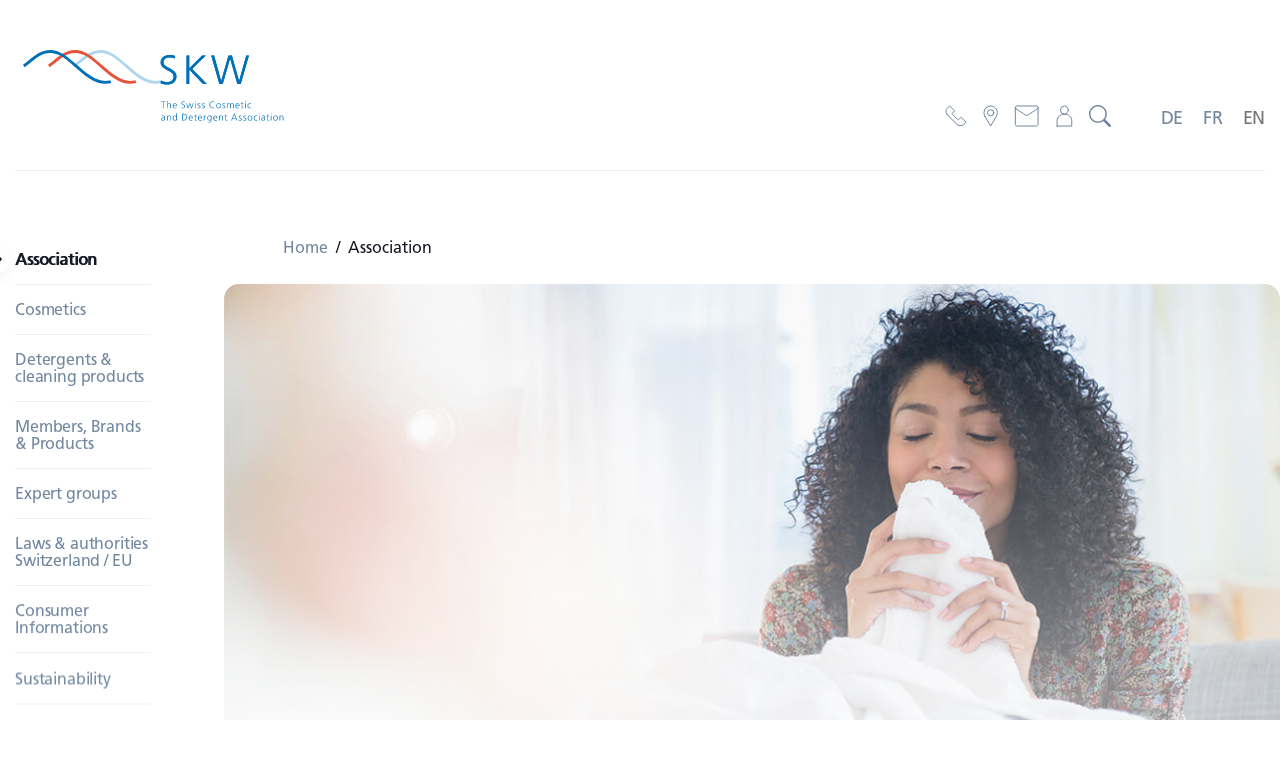

--- FILE ---
content_type: text/html; charset=utf-8
request_url: https://www.skw-cds.ch/en/association
body_size: 6807
content:
<!DOCTYPE html>
<html lang="en-GB">
<head>        <!-- Google tag (gtag.js) -->
        <script async src="https://www.googletagmanager.com/gtag/js?id=G-4Z0TBYK6F7"></script>
        <script>
            window.dataLayer = window.dataLayer || [];
            function gtag(){dataLayer.push(arguments);}
            gtag('js', new Date());

                gtag('config', 'G-4Z0TBYK6F7');
        </script>
        <!-- End Google tag (gtag.js) -->
    <meta charset="utf-8">

<!-- 
	{$config.headerComment}

	This website is powered by TYPO3 - inspiring people to share!
	TYPO3 is a free open source Content Management Framework initially created by Kasper Skaarhoj and licensed under GNU/GPL.
	TYPO3 is copyright 1998-2026 of Kasper Skaarhoj. Extensions are copyright of their respective owners.
	Information and contribution at https://typo3.org/
-->

<link rel="icon" href="/_assets/0c66e865ca4dc7574af5afdb0f822baf/Icons/skw-favicon.ico" type="image/vnd.microsoft.icon">
<title>Association: The Swiss Cosmetic and Detergent Association | SKW</title>
<meta http-equiv="x-ua-compatible" content="IE=edge">
<meta name="generator" content="TYPO3 CMS">
<meta name="viewport" content="width=device-width, initial-scale=1">
<meta name="robots" content="index,follow">
<meta property="og:title" content="Association">
<meta name="twitter:card" content="summary">
<meta name="apple-mobile-web-app-capable" content="no">


<link rel="stylesheet" href="/typo3temp/assets/compressed/merged-261aa83397511ed591262658b8c2418c-95657b897f62b979ba0a78d36dd4ce59.css?1763470230" media="all">


<script src="/typo3temp/assets/compressed/merged-f27e94e4cc4afe585921d802753ef2f7-eb7d9350ca1633980d192bc1bd32fa62.js?1732712186"></script>
<script src="/typo3temp/assets/compressed/merged-bfce564b06d0430cf3175e7db0207219-e9dee8f99f6dc72ccc91055f4c9e0292.js?1738568142"></script>


<script src="https://mein.clickskeks.at/app.js?apiKey=65d2b129791d5f1347ebd8f9b80f393063f7d43f58dbbc79&amp;domain=66c83dc46b75586fcb002b60" referrerpolicy="origin"></script>
<link rel="canonical" href="https://www.skw-cds.ch/en/association">

<link rel="alternate" hreflang="de-CH" href="https://www.skw-cds.ch/verband">
<link rel="alternate" hreflang="fr-CH" href="https://www.skw-cds.ch/fr/association">
<link rel="alternate" hreflang="en-GB" href="https://www.skw-cds.ch/en/association">
<link rel="alternate" hreflang="x-default" href="https://www.skw-cds.ch/verband">
</head>
<body>
<div id="wrapper" 







>

	<header id="header" class="
		
		
		">
		<div class="container">
			<div class="header-inner">
				<div class="logo">
					<a href="/en/">
						
						
						
							<img class="header-logo" src="/_assets/0c66e865ca4dc7574af5afdb0f822baf/Images/skw_web_logo_byliner_en.svg" alt="The Swiss Cosmetic and Detergent Association (SKW) Logo" width="267" height="77">
							<img class="image-logo-white" src="/_assets/0c66e865ca4dc7574af5afdb0f822baf/Images/skw_web_logo_byliner_en_neg.svg" alt="The Swiss Cosmetic and Detergent Association (SKW) Logo" width="267" height="77">
						
					</a>
				</div>
				<a href="#" class="nav-opener">
					<span class="opener-text">Close</span>
					<div class="nav-opener-inner" data="hamburger-menu">
						<span></span>
						<span></span>
						<span></span>
					</div>
				</a>
				<div class="nav-drop">
					<div class="nav-menu-holder">
						<div class="container">
							<div class="nav-menu-inner unfixed">
								<div class="nav-menu-head">
									<div class="logo">
										<a href="/en/">
											
											
											
												<img class="nav-logo" src="/_assets/0c66e865ca4dc7574af5afdb0f822baf/Images/skw_web_logo_byliner_en.svg" alt="The Swiss Cosmetic and Detergent Association (SKW) Logo" width="267" height="77">
											
										</a>
									</div>
									<a href="#" class="nav-menu-close"><span class="visually-hidden">Close</span>
										<svg xmlns="http://www.w3.org/2000/svg" width="100" height="100" viewBox="0 0 24 24" fill="none" stroke="currentColor" stroke-width="0.5" stroke-linecap="round" stroke-linejoin="round">
											<circle cx="12" cy="12" r="10"></circle><line x1="15" y1="9" x2="9" y2="15"></line><line x1="9" y1="9" x2="15" y2="15"></line>
										</svg>
									</a>
								</div>
								<nav class="nav-menu">
									<ul id="nav">
										
											<li class="active">
												<a href="/en/association" target="">
													Association
												</a>
												
													<div class="drop">
														<ul class="nav-menu-child">
															<li class="mobile-nav-index active">
																<a href="/en/association" target="">
																	Association Index
																</a>
															</li>
															
																<li class="">
																	<a href="/en/association/about-us" target="">
																		About us
																	</a>
																</li>
															
																<li class="">
																	<a href="/en/association/services" target="">
																		Services
																	</a>
																</li>
															
																<li class="">
																	<a href="/en/association/network-partner" target="">
																		Network
																	</a>
																</li>
															
																<li class="">
																	<a href="/en/association/membership" target="">
																		Membership
																	</a>
																</li>
															
																<li class="">
																	<a href="/en/association/contact" target="">
																		Contact &amp; Team
																	</a>
																</li>
															
														</ul>
													</div>
												
											</li>
										
											<li class="">
												<a href="/en/cosmetics" target="">
													Cosmetics
												</a>
												
													<div class="drop">
														<ul class="nav-menu-child">
															<li class="mobile-nav-index ">
																<a href="/en/cosmetics" target="">
																	Cosmetics Index
																</a>
															</li>
															
																<li class="">
																	<a href="/en/cosmetics/innovation" target="">
																		Innovation
																	</a>
																</li>
															
																<li class="">
																	<a href="/en/cosmetics/society" target="">
																		Society
																	</a>
																</li>
															
																<li class="">
																	<a href="/en/cosmetics/responsibility" target="">
																		Responsibility
																	</a>
																</li>
															
																<li class="">
																	<a href="/en/cosmetics/future" target="">
																		Future
																	</a>
																</li>
															
														</ul>
													</div>
												
											</li>
										
											<li class="">
												<a href="/en/detergents-cleaning-products" target="">
													Detergents &amp; cleaning products
												</a>
												
													<div class="drop">
														<ul class="nav-menu-child">
															<li class="mobile-nav-index ">
																<a href="/en/detergents-cleaning-products" target="">
																	Detergents &amp; cleaning products Index
																</a>
															</li>
															
																<li class="">
																	<a href="/en/detergents-cleaning-products/innovation" target="">
																		Innovation
																	</a>
																</li>
															
																<li class="">
																	<a href="/en/detergents-cleaning-products/society" target="">
																		Society
																	</a>
																</li>
															
																<li class="">
																	<a href="/en/detergents-cleaning-products/responsibility" target="">
																		Responsibility
																	</a>
																</li>
															
																<li class="">
																	<a href="/en/detergents-cleaning-products/future" target="">
																		Future
																	</a>
																</li>
															
														</ul>
													</div>
												
											</li>
										
											<li class="">
												<a href="/en/members" target="">
													Members, Brands &amp; Products
												</a>
												
											</li>
										
											<li class="">
												<a href="/en/expert-groups" target="">
													Expert groups
												</a>
												
											</li>
										
											<li class="">
												<a href="/en/laws-authorities" target="">
													Laws &amp; authorities Switzerland / EU
												</a>
												
											</li>
										
											<li class="">
												<a href="/en/news" target="">
													Consumer Informations
												</a>
												
													<div class="drop">
														<ul class="nav-menu-child">
															<li class="mobile-nav-index ">
																<a href="/en/news" target="">
																	Consumer Informations Index
																</a>
															</li>
															
																<li class="">
																	<a href="/en/news/all" target="">
																		Statements
																	</a>
																</li>
															
																<li class="">
																	<a href="/en/news/publications" target="">
																		All publications
																	</a>
																</li>
															
																<li class="">
																	<a href="/en/news/guides" target="">
																		Tips and advice
																	</a>
																</li>
															
														</ul>
													</div>
												
											</li>
										
											<li class="">
												<a href="/en/sustainability" target="">
													Sustainability
												</a>
												
											</li>
										
											<li class="">
												<a href="/en/dates" target="">
													Dates &amp; Events
												</a>
												
											</li>
										
									</ul>
									<div class="header-links-holder">
										<ul class="header-links">
											<li>
												<a href="tel:+41433444580">
													<span class="visually-hidden">Phone</span>
													<svg width="22" height="22" viewBox="0 0 22 22" xmlns="http://www.w3.org/2000/svg">
														<path
															d="m2.54 10.012 9.074 9.074a5.458 5.458 0 0 0 5.078 1.456c.042 0 .083-.041.125-.041a5.469 5.469 0 0 0 2.414-1.415l1.707-1.707c.083-.083.083-.167 0-.25l-4.787-4.787c-.083-.083-.167-.083-.25 0l-2.206 2.207a.68.68 0 0 1-.999 0L7.41 9.262a.805.805 0 0 1 0-1.165l2.04-2.04c.083-.083.083-.166 0-.25L4.745 1.063c-.083-.083-.167-.083-.25 0L2.29 3.268s0 0 0 0c-.083.084-1.665 1.54-1.207 4.038a5.237 5.237 0 0 0 1.457 2.706z"
															stroke="#7287A0" fill="none" fill-rule="evenodd" stroke-linecap="round"
															stroke-linejoin="round" />
													</svg>
												</a>
											</li>
											<li>
												<a href="https://maps.app.goo.gl/JfeC7wxsTDxmtV6Z6" target="_blank">
													<span class="visually-hidden">Map</span>
													<svg width="15" height="22" viewBox="0 0 15 22" xmlns="http://www.w3.org/2000/svg">
														<g transform="translate(1 1)" fill="none" fill-rule="evenodd" stroke-linecap="round"
															stroke-linejoin="round">
															<circle cx="6.625" cy="6.833" r="3.125" />
															<path
																d="M1 10.5 6.625 20l5.667-9.5C13 9.333 13.333 8 13.333 6.667h0c0-3.709-3-6.667-6.666-6.667h0A6.66 6.66 0 0 0 0 6.667v.041C0 8.042.333 9.333 1 10.5z" />
														</g>
													</svg>
												</a>
											</li>
											<li>
												<a href="mailto:&#105;&#110;&#102;&#111;&#064;&#115;&#107;&#119;&#045;&#099;&#100;&#115;&#046;&#099;&#104;">
													<span class="visually-hidden">E-Mail</span>
													<svg width="26" height="22" viewBox="0 0 26 22" xmlns="http://www.w3.org/2000/svg">
														<g stroke-width="1" fill="none" fill-rule="evenodd" stroke-linecap="round" stroke-linejoin="round">
															<path
																d="M1.981 3.7c-.379-.284-.616-.71-.616-1.184h0C1.365 1.663 2.03 1 2.882 1h19.71c.853 0 1.516.663 1.516 1.516h0c0 .474-.236.9-.616 1.185-1.942 1.279-7.723 5.164-9.902 6.586a1.586 1.586 0 0 1-1.706 0C9.704 8.817 3.877 4.98 1.981 3.7z" />
															<path
																d="M1.333 2.333v16.8c0 .467.142.992.427 1.342.284.35.663.525 1.09.525h19.71c.38 0 .806-.175 1.09-.525.284-.35.426-.817.426-1.342v-16.8" />
														</g>
													</svg>
	
												</a>
											</li>
												<li>
													<a href="/en/login">
														<span class="visually-hidden">Login</span>
														<svg width="17" height="22" viewBox="0 0 17 22" xmlns="http://www.w3.org/2000/svg">
															<g transform="translate(1.083 1)" fill="none" fill-rule="evenodd" stroke-linecap="round"
																stroke-linejoin="round">
																<path d="M0 20v-5.667C0 10.958 3.265 8.25 7.333 8.25c4.069 0 7.334 2.708 7.334 6.083V20H0z" />
																<circle cx="7.333" cy="3.958" r="3.958" />
															</g>
														</svg>
													</a>
												</li>
										</ul>
										<ul class="language-list"><li><a href="/verband"><a href="/verband">DE</a></a></li><li><a href="/fr/association"><a href="/fr/association">FR</a></a></li><li class="active"><a href="/en/association"><a href="/en/association">EN</a></a></li></ul>
									</div>
								</nav>
							</div>
						</div>
					</div>
				</div>
				<div class="header-links-holder">
					
							<ul class="header-links">
								<li>
									<a href="tel:+41433444580">
										<span class="visually-hidden">Phone</span>
										<svg width="22" height="22" viewBox="0 0 22 22" xmlns="http://www.w3.org/2000/svg">
											<path
												d="m2.54 10.012 9.074 9.074a5.458 5.458 0 0 0 5.078 1.456c.042 0 .083-.041.125-.041a5.469 5.469 0 0 0 2.414-1.415l1.707-1.707c.083-.083.083-.167 0-.25l-4.787-4.787c-.083-.083-.167-.083-.25 0l-2.206 2.207a.68.68 0 0 1-.999 0L7.41 9.262a.805.805 0 0 1 0-1.165l2.04-2.04c.083-.083.083-.166 0-.25L4.745 1.063c-.083-.083-.167-.083-.25 0L2.29 3.268s0 0 0 0c-.083.084-1.665 1.54-1.207 4.038a5.237 5.237 0 0 0 1.457 2.706z"
												stroke="#7287A0" fill="none" fill-rule="evenodd" stroke-linecap="round"
												stroke-linejoin="round" />
										</svg>
									</a>
								</li>
								<li>
									<a href="https://maps.app.goo.gl/JfeC7wxsTDxmtV6Z6" target="_blank">
										<span class="visually-hidden">Map</span>
										<svg width="15" height="22" viewBox="0 0 15 22" xmlns="http://www.w3.org/2000/svg">
											<g transform="translate(1 1)" fill="none" fill-rule="evenodd" stroke-linecap="round"
												stroke-linejoin="round">
												<circle cx="6.625" cy="6.833" r="3.125" />
												<path
													d="M1 10.5 6.625 20l5.667-9.5C13 9.333 13.333 8 13.333 6.667h0c0-3.709-3-6.667-6.666-6.667h0A6.66 6.66 0 0 0 0 6.667v.041C0 8.042.333 9.333 1 10.5z" />
											</g>
										</svg>
									</a>
								</li>
								<li>
									<a href="mailto:&#105;&#110;&#102;&#111;&#064;&#115;&#107;&#119;&#045;&#099;&#100;&#115;&#046;&#099;&#104;">
										<span class="visually-hidden">E-Mail</span>
										<svg width="26" height="22" viewBox="0 0 26 22" xmlns="http://www.w3.org/2000/svg">
											<g stroke-width="1" fill="none" fill-rule="evenodd" stroke-linecap="round" stroke-linejoin="round">
												<path
													d="M1.981 3.7c-.379-.284-.616-.71-.616-1.184h0C1.365 1.663 2.03 1 2.882 1h19.71c.853 0 1.516.663 1.516 1.516h0c0 .474-.236.9-.616 1.185-1.942 1.279-7.723 5.164-9.902 6.586a1.586 1.586 0 0 1-1.706 0C9.704 8.817 3.877 4.98 1.981 3.7z" />
												<path
													d="M1.333 2.333v16.8c0 .467.142.992.427 1.342.284.35.663.525 1.09.525h19.71c.38 0 .806-.175 1.09-.525.284-.35.426-.817.426-1.342v-16.8" />
											</g>
										</svg>
									</a>
								</li>
								<li>
									<a href="/en/login">
										<span class="visually-hidden">Login</span>
										<svg width="17" height="22" viewBox="0 0 17 22" xmlns="http://www.w3.org/2000/svg">
											<g transform="translate(1.083 1)" fill="none" fill-rule="evenodd" stroke-linecap="round"
												stroke-linejoin="round">
												<path d="M0 20v-5.667C0 10.958 3.265 8.25 7.333 8.25c4.069 0 7.334 2.708 7.334 6.083V20H0z" />
												<circle cx="7.333" cy="3.958" r="3.958" />
											</g>
										</svg>
									</a>
								</li>
								<li>
									<a href="/en/search">
										<span class="visually-hidden">Search</span>
										<svg xmlns="http://www.w3.org/2000/svg" width="22" height="22" stroke-width="0" fill="currentColor" viewBox="0 0 16 16">
											<path d="M11.742 10.344a6.5 6.5 0 1 0-1.397 1.398h-.001q.044.06.098.115l3.85 3.85a1 1 0 0 0 1.415-1.414l-3.85-3.85a1 1 0 0 0-.115-.1zM12 6.5a5.5 5.5 0 1 1-11 0 5.5 5.5 0 0 1 11 0"/>
										</svg>
									</a>
									
								</li>
							</ul>
						
					<ul class="language-list"><li><a href="/verband"><a href="/verband">DE</a></a></li><li><a href="/fr/association"><a href="/fr/association">FR</a></a></li><li class="active"><a href="/en/association"><a href="/en/association">EN</a></a></li></ul>
				</div>
			</div>
		</div>
	</header>

    <main id="main">
		
				<!-- if page is not login backend layout -->

						<div class="section section-intro">
							<div class="container">
								<div class="section-inner">
									
										<!-- if page is not extranet -->

											<ul class="intro-nav viewport-section fadeInUp-round">
												
													<li class="active">
														<a href="/en/association" target="">
															Association
														</a>
													</li>
												
													<li class="">
														<a href="/en/cosmetics" target="">
															Cosmetics
														</a>
													</li>
												
													<li class="">
														<a href="/en/detergents-cleaning-products" target="">
															Detergents &amp; cleaning products
														</a>
													</li>
												
													<li class="">
														<a href="/en/members" target="">
															Members, Brands &amp; Products
														</a>
													</li>
												
													<li class="">
														<a href="/en/expert-groups" target="">
															Expert groups
														</a>
													</li>
												
													<li class="">
														<a href="/en/laws-authorities" target="">
															Laws &amp; authorities Switzerland / EU
														</a>
													</li>
												
													<li class="">
														<a href="/en/news" target="">
															Consumer Informations
														</a>
													</li>
												
													<li class="">
														<a href="/en/sustainability" target="">
															Sustainability
														</a>
													</li>
												
													<li class="">
														<a href="/en/dates" target="">
															Dates &amp; Events
														</a>
													</li>
												
											</ul>


 											<div class="intro-content">
												
														<div class="intro-inner mb-md-0">
															<div class="row px-xl-4 justify-content-center">
																<div class="col-lg-11 col-xl-9">
																	<nav aria-label="breadcrumb">
																		<ol class="breadcrumb viewport-section fadeInUp">
																			
																			<li class="breadcrumb-item"><a href="/en/" title="Home">Home</a></li><li class="breadcrumb-item active" aria-current="page"><a href="/en/association">Association</a></li>
																		</ol>
																	</nav>
																</div>
															</div>
															

      <!-- TITLE OVERLAY -->
            
                <div class="intro-inner-image viewport-section-immediate InFade">
                    <img src="/fileadmin/skw/verband/verband_index.jpg" width="1050" height="600" alt="" />
                </div>
            
            <div class="intro-inner-text row justify-content-center px-md-2 px-lg-0 px-xl-4 viewport-section-immediate fadeInUp in-viewport">
                <div class="col-lg-11 col-xl-9">
                    <div class="intro-inner-title intro-inner-title-secondary">
                        
                            
                                <h1>We are the centre of excellence for the cosmetics, detergents and cleaning products industry</h1>
                            
                        
                        
                    </div>
                    
                        <p class="lead">
                            
                                The SKW represents Switzerland's innovative and sustainable cosmetics, detergent and cleaning industry. As an association for companies, we consistently focus on our stakeholders' needs and the success of our members.
                            
                        </p>
                    
                    
                        
                            <p>Since the foundation of the former "Swiss Soapmakers' Association" in 1899, the SKW has served as the centre of excellence for Swiss manufacturers and distributors of cosmetics, detergents and cleaning products. As a representative industry association, we represent the interests of around 90% of the companies in these sectors that are based in Switzerland.</p>
<p>Together with our members, partners and customers, we champion a quality-conscious and forward-looking industry whose services and products are integral to our everyday lives. We have a clear mission of shaping, revitalising and fostering connections within this industry. We achieve this by consistently focusing on our stakeholders' needs and the success of our members.&nbsp;</p>
<p>To provide the best possible support for our members, we are guided by the following performance promises:</p>
                        
                    
                </div>
            </div>


														</div>
													
											</div>

										

								</div>
							</div>
						</div>
					

      <div class="section ">
    <div class="container">
        <div class="section-inner">
            
                <h2 id="c924" class="viewport-section  ">SKW services</h2>
            
                <div class="tx-dce-container">
    
    <div id="c" class="cards-secondary-holder viewport-section">
        
    <a class="card card-secondary " href="/en/association/about-us">
        <div class="card-head ">
            
                <span class="subtitle">Organisation</span>
            
        </div>
        <div class="card-body ">
            <h3>The SKW supports, advises and represents its members.</h3>
            <span class="btn-arrow">
                <span class="visually-hidden">Link</span>
                <svg width="15" height="13" viewBox="0 0 15 13" xmlns="http://www.w3.org/2000/svg">
                    <path
                        d="M9.439.293a1 1 0 1 0-1.414 1.414l3.351 3.352H1a1 1 0 1 0 0 2h10.377L8.025 10.41a1 1 0 0 0 1.414 1.415l5.059-5.06a1 1 0 0 0 0-1.414L9.438.292z"
                        fill-rule="nonzero" />
                </svg>
            </span>
        </div>
        
    </a>

    <a class="card card-secondary " href="/en/association/services">
        <div class="card-head ">
            
                <span class="subtitle">Services</span>
            
        </div>
        <div class="card-body ">
            <h3>We provide a wide range of services to support our members.</h3>
            <span class="btn-arrow">
                <span class="visually-hidden">Link</span>
                <svg width="15" height="13" viewBox="0 0 15 13" xmlns="http://www.w3.org/2000/svg">
                    <path
                        d="M9.439.293a1 1 0 1 0-1.414 1.414l3.351 3.352H1a1 1 0 1 0 0 2h10.377L8.025 10.41a1 1 0 0 0 1.414 1.415l5.059-5.06a1 1 0 0 0 0-1.414L9.438.292z"
                        fill-rule="nonzero" />
                </svg>
            </span>
        </div>
        
    </a>

    <a class="card card-secondary " href="/en/association/network-partner">
        <div class="card-head ">
            
                <span class="subtitle">Cooperation</span>
            
        </div>
        <div class="card-body ">
            <h3>At home in Switzerland, globally well-networked and active.</h3>
            <span class="btn-arrow">
                <span class="visually-hidden">Link</span>
                <svg width="15" height="13" viewBox="0 0 15 13" xmlns="http://www.w3.org/2000/svg">
                    <path
                        d="M9.439.293a1 1 0 1 0-1.414 1.414l3.351 3.352H1a1 1 0 1 0 0 2h10.377L8.025 10.41a1 1 0 0 0 1.414 1.415l5.059-5.06a1 1 0 0 0 0-1.414L9.438.292z"
                        fill-rule="nonzero" />
                </svg>
            </span>
        </div>
        
    </a>

    <a class="card card-secondary " href="/en/association/contact">
        <div class="card-head ">
            
                <span class="subtitle">Contact</span>
            
        </div>
        <div class="card-body ">
            <h3>Dialogue is at the heart of everything we do. We look forward to engaging in constructive exchanges with you.</h3>
            <span class="btn-arrow">
                <span class="visually-hidden">Link</span>
                <svg width="15" height="13" viewBox="0 0 15 13" xmlns="http://www.w3.org/2000/svg">
                    <path
                        d="M9.439.293a1 1 0 1 0-1.414 1.414l3.351 3.352H1a1 1 0 1 0 0 2h10.377L8.025 10.41a1 1 0 0 0 1.414 1.415l5.059-5.06a1 1 0 0 0 0-1.414L9.438.292z"
                        fill-rule="nonzero" />
                </svg>
            </span>
        </div>
        
    </a>


    </div>

</div>

            
                 
            
                 
            
                 
            
        </div>
    </div>
</div><div class="section ">
    <div class="container">
        <div class="section-inner">
            
                <!-- HEADER LINKS -->
        <div id="c912" class="title-text-holder row px-md-2 px-lg-1">
            <div class="col-md-4 viewport-section fadeFromLeft">
                
                    
                    
                            
                                <h2>Our role</h2>
                            
                        
                    
                    
                    
                
                
            </div>
            <div class="col-md-8 col-lg-7 col-xl-8 ps-md-0 pe-xl-10 viewport-section fadeFromRight">
                
                
                        
                            <p>We provide access to decision-makers and markets, sharing knowledge and experience to strengthen the position of our members. We involve our stakeholders to promote sustaina-ble development and provide tailored services.&nbsp;</p>
<p>We aim to help our members remain competitive and grow while shaping a dynamic industry sector. At the same time, we act as a point of contact for all stakeholders and partners.</p>
                        
                    
            </div>
        </div>
            
                <!-- HEADER LINKS -->
        <div id="c908" class="title-text-holder row px-md-2 px-lg-1">
            <div class="col-md-4 viewport-section fadeFromLeft">
                
                    
                    
                            
                                <h2>Our vision</h2>
                            
                        
                    
                    
                    
                
                
            </div>
            <div class="col-md-8 col-lg-7 col-xl-8 ps-md-0 pe-xl-10 viewport-section fadeFromRight">
                
                
                        
                            <p>We promote a thriving industry, including its workplaces and jobs. We also collaborate with politicians and authorities to achieve appropriate and effective regulations and legislation.</p>
                        
                    
            </div>
        </div>
            
                <!-- HEADER LINKS -->
        <div id="c909" class="title-text-holder row px-md-2 px-lg-1">
            <div class="col-md-4 viewport-section fadeFromLeft">
                
                    
                    
                            
                                <h2>Our values</h2>
                            
                        
                    
                    
                    
                
                
            </div>
            <div class="col-md-8 col-lg-7 col-xl-8 ps-md-0 pe-xl-10 viewport-section fadeFromRight">
                
                
                        
                            <p>The actions of our members demonstrate their commitment to people and the environment. Continuous innovation constantly improves manufacturing processes and product safety and efficacy. Consumer trust has to be earned every day.</p>
<p>Together, we are building a future that combines economic success with social responsibility and environmental sustainability.</p>
                        
                    
            </div>
        </div>
            
        </div>
    </div>
</div><div class="section ">
    <div class="container">
        <div class="section-inner">
            
                <a class="call-to-action" href="/en/association/contact">
        <div id="c911" class="card card-secondary call-to-action mb-3">
            <div class="row">
                <div class="col-md-4">
                    
                        <img class="img-fluid rounded-start" src="/fileadmin/skw/wasch-reinigungsmittel/wasch-reinigungsmittel_index.jpg" width="1050" height="600" alt="" />
                    
                </div>
                <div class="col-md-8">
                    <div class="card-subtitle">
                        <p class="card-text"><small class="card-subtitle">You benefit from access to our national and international network, broad exchanges of knowledge and experience, and timely and understandable information on all relevant regu-latory and technical developments.</small></p>
                    </div>
                    <div class="card-body mb-1">
                        <h2>
                            Become a member today and benefit!
                        </h2>
                        <span class="btn-arrow">
                            <span class="visually-hidden">Link</span>
                            <svg width="15" height="13" viewBox="0 0 15 13"
                                xmlns="http://www.w3.org/2000/svg">
                                <path
                                    d="M9.439.293a1 1 0 1 0-1.414 1.414l3.351 3.352H1a1 1 0 1 0 0 2h10.377L8.025 10.41a1 1 0 0 0 1.414 1.415l5.059-5.06a1 1 0 0 0 0-1.414L9.438.292z"
                                    fill-rule="nonzero"></path>
                            </svg>
                        </span>
                    </div>
                </div>
            </div>
        </div>
    </a>
            
        </div>
    </div>
</div>


			

    </main>

	<footer id="footer">
    <div id="scrolled-pixel-anchor"></div>
    <div class="container">
        <div class="footer-top row gx-xl-8">
            <div class="col-md-6 col-xl-7">
                <div class="logo-footer">
                    <a href="/en/">
                        
						
						
							<img src="/_assets/0c66e865ca4dc7574af5afdb0f822baf/Images/skw_web_logo_byliner_en.svg" alt="The Swiss Cosmetic and Detergent Association (SKW) Logo">
						
                    </a>
                </div>
            </div>
            <div class="footer-text col-md-6 col-xl-5">
                <h3>Become a member now and benefit!</h3>
                <p>All member categories benefit from the association&#039;s wide range of services, special offers and partnerships.</p>
                <a class="btn-arrow" href="/en/association/membership">
                    <span class="visually-hidden">Link</span>
                    <svg width="15" height="13" viewBox="0 0 15 13" xmlns="http://www.w3.org/2000/svg">
                        <path
                            d="M9.439.293a1 1 0 1 0-1.414 1.414l3.351 3.352H1a1 1 0 1 0 0 2h10.377L8.025 10.41a1 1 0 0 0 1.414 1.415l5.059-5.06a1 1 0 0 0 0-1.414L9.438.292z"fill-rule="nonzero" />
                    </svg>
                </a>
            </div>
        </div>
        <hr>
        <div class="footer-body row gx-xl-8 gy-5 gy-md-0">
            <div class="col-md-8 col-xl-7">
                <div class="row gx-xl-8 gy-5 gy-md-0">
                    <div class="col-md-6">
                        <h4>Contact</h4>
                        <address>
                            The Swiss Cosmetic and Detergent Association SKW
                            <br>Breitingerstrasse 35
                            <br>8002 Zürich
                        </address>
                        <p><a href="tel:+41433444580">+41 43 344 45 80</a></p>
                        <p><a
                                href="mailto:&#105;&#110;&#102;&#111;&#064;&#115;&#107;&#119;&#045;&#099;&#100;&#115;&#046;&#099;&#104;">&#105;&#110;&#102;&#111;&#064;&#115;&#107;&#119;&#045;&#099;&#100;&#115;&#046;&#099;&#104;</a>
                        </p>
                        <p></p>
                    </div>
                    <div class="col-md-6">
                        <h4>Links</h4>
                        <ul class="footer-menu">
                            <li><a href="/en/imprint">Legal information</a></li>
                            <li><a href="/en/privacy-policy">Privacy policy</a></li>
                            <li><a href="https://skw-cds.ch#CCM.openWidget">Cookie settings</a></li>
                        </ul>
                    </div>
                </div>
            </div>
            <div class="col-md-4 col-xl-5">
                <h4>Media</h4>
                <ul class="footer-menu">
                    <li><a href="/en/media-relations">Media contacts</a></li>
                    <li><a href="/en/media-distribution">Media distribution list</a></li>
                </ul>
            </div>
        </div>
        <hr>
        <div class="footer-bottom">
            <ul class="language-list"><li><a href="/verband"><a href="/verband">DE</a></a></li><li><a href="/fr/association"><a href="/fr/association">FR</a></a></li><li class="active"><a href="/en/association"><a href="/en/association">EN</a></a></li></ul>
            <button id="scroll-top" class="btn unfixed" type="button">
                <span class="scroll-top-text">Back to top</span>
                <svg xmlns="http://www.w3.org/2000/svg" width="40" height="40" viewBox="0 0 24 24" fill="none" stroke="currentColor" stroke-width="2" stroke-linecap="round" stroke-linejoin="round"><path d="M12 19V6M5 12l7-7 7 7"/></svg>
            </button>
        </div>
    </div>
</footer>
    
</div>

<script src="/typo3temp/assets/compressed/merged-e02163c423376e236c95f702de0854f0-94d7cccd3a151d1a467123d89d7f8e6b.js?1763470230"></script>


</body>
</html>

--- FILE ---
content_type: text/css; charset=utf-8
request_url: https://www.skw-cds.ch/typo3temp/assets/compressed/merged-261aa83397511ed591262658b8c2418c-95657b897f62b979ba0a78d36dd4ce59.css?1763470230
body_size: 63746
content:
@charset "UTF-8";.femanager_flashmessages>div{background-position:10px 12px;background-repeat:no-repeat;margin-bottom:4px;padding:12px 12px 12px 36px}.femanager_flashmessages>.message-2{background-color:#f6d3cf;border:1px solid #d66c68;color:#aa0225}.femanager_flashmessages>.message-1{background-color:#fbf6de;border:1px solid #b1905c;color:#9e7d4a}.femanager_flashmessages>.message-0{background-color:#cdeaca;border:1px solid #58b548;color:#3b7826}.femanager_flashmessages>.message--1{background-color:#eaf7ff;border:1px solid #c5dbe6;color:#4c73a1}.femanager_flashmessages>.message--2{background-color:#f6f7fa;border:1px solid #c2cbcf;color:#444}.femanager_note{background-position:10px 12px;background-repeat:no-repeat;margin-bottom:4px;padding:12px 12px 12px 36px;background-color:#f6f7fa;border:1px solid #c2cbcf;color:#444;list-style-type:none;margin-left:0}.femanager_error{background-position:10px 12px;background-repeat:no-repeat;margin-bottom:4px;padding:12px 12px 12px 36px;background-color:#f6d3cf;border:1px solid #d66c68;color:#aa0225;list-style-type:none;margin-left:0}.container,.container-fluid,.container-xl,.container-sm{--bs-gutter-x:1.875rem;--bs-gutter-y:0;width:100%;padding-right:calc(var(--bs-gutter-x) * 0.5);padding-left:calc(var(--bs-gutter-x) * 0.5);margin-right:auto;margin-left:auto;}@media (min-width:375px){.container-sm,.container{max-width:100%;}}@media (min-width:1295px){.container-xl,.container-lg,.container-md,.container-sm,.container{max-width:1295px;}}:root{--bs-breakpoint-xs:0;--bs-breakpoint-sm:375px;--bs-breakpoint-md:768px;--bs-breakpoint-lg:1024px;--bs-breakpoint-xl:1295px;--bs-breakpoint-xxl:1440px;}.row{--bs-gutter-x:1.875rem;--bs-gutter-y:0;display:-webkit-box;display:-ms-flexbox;display:flex;-ms-flex-wrap:wrap;flex-wrap:wrap;margin-top:calc(-1 * var(--bs-gutter-y));margin-right:calc(-0.5 * var(--bs-gutter-x));margin-left:calc(-0.5 * var(--bs-gutter-x));}.row > *{-webkit-box-sizing:border-box;box-sizing:border-box;-ms-flex-negative:0;flex-shrink:0;width:100%;max-width:100%;padding-right:calc(var(--bs-gutter-x) * 0.5);padding-left:calc(var(--bs-gutter-x) * 0.5);margin-top:var(--bs-gutter-y);}.col{-webkit-box-flex:1;-ms-flex:1 0 0%;flex:1 0 0%;}.row-cols-auto > *{-webkit-box-flex:0;-ms-flex:0 0 auto;flex:0 0 auto;width:auto;}.row-cols-1 > *{-webkit-box-flex:0;-ms-flex:0 0 auto;flex:0 0 auto;width:100%;}.row-cols-2 > *{-webkit-box-flex:0;-ms-flex:0 0 auto;flex:0 0 auto;width:50%;}.row-cols-3 > *{-webkit-box-flex:0;-ms-flex:0 0 auto;flex:0 0 auto;width:33.33333333%;}.row-cols-4 > *{-webkit-box-flex:0;-ms-flex:0 0 auto;flex:0 0 auto;width:25%;}.row-cols-5 > *{-webkit-box-flex:0;-ms-flex:0 0 auto;flex:0 0 auto;width:20%;}.row-cols-6 > *{-webkit-box-flex:0;-ms-flex:0 0 auto;flex:0 0 auto;width:16.66666667%;}.col-auto{-webkit-box-flex:0;-ms-flex:0 0 auto;flex:0 0 auto;width:auto;}.col-1{-webkit-box-flex:0;-ms-flex:0 0 auto;flex:0 0 auto;width:8.33333333%;}.col-2{-webkit-box-flex:0;-ms-flex:0 0 auto;flex:0 0 auto;width:16.66666667%;}.col-3{-webkit-box-flex:0;-ms-flex:0 0 auto;flex:0 0 auto;width:25%;}.col-4{-webkit-box-flex:0;-ms-flex:0 0 auto;flex:0 0 auto;width:33.33333333%;}.col-5{-webkit-box-flex:0;-ms-flex:0 0 auto;flex:0 0 auto;width:41.66666667%;}.col-6{-webkit-box-flex:0;-ms-flex:0 0 auto;flex:0 0 auto;width:50%;}.col-7{-webkit-box-flex:0;-ms-flex:0 0 auto;flex:0 0 auto;width:58.33333333%;}.col-8{-webkit-box-flex:0;-ms-flex:0 0 auto;flex:0 0 auto;width:66.66666667%;}.col-9{-webkit-box-flex:0;-ms-flex:0 0 auto;flex:0 0 auto;width:75%;}.col-10{-webkit-box-flex:0;-ms-flex:0 0 auto;flex:0 0 auto;width:83.33333333%;}.col-11{-webkit-box-flex:0;-ms-flex:0 0 auto;flex:0 0 auto;width:91.66666667%;}.col-12{-webkit-box-flex:0;-ms-flex:0 0 auto;flex:0 0 auto;width:100%;}.offset-1{margin-left:8.33333333%;}.offset-2{margin-left:16.66666667%;}.offset-3{margin-left:25%;}.offset-4{margin-left:33.33333333%;}.offset-5{margin-left:41.66666667%;}.offset-6{margin-left:50%;}.offset-7{margin-left:58.33333333%;}.offset-8{margin-left:66.66666667%;}.offset-9{margin-left:75%;}.offset-10{margin-left:83.33333333%;}.offset-11{margin-left:91.66666667%;}.g-0,.gx-0{--bs-gutter-x:0;}.g-0,.gy-0{--bs-gutter-y:0;}.g-1,.gx-1{--bs-gutter-x:0.375rem;}.g-1,.gy-1{--bs-gutter-y:0.375rem;}.g-2,.gx-2{--bs-gutter-x:0.75rem;}.g-2,.gy-2{--bs-gutter-y:0.75rem;}.g-2a,.gx-2a{--bs-gutter-x:1rem;}.g-2a,.gy-2a{--bs-gutter-y:1rem;}.g-3,.gx-3{--bs-gutter-x:1.125rem;}.g-3,.gy-3{--bs-gutter-y:1.125rem;}.g-4,.gx-4{--bs-gutter-x:1.5rem;}.g-4,.gy-4{--bs-gutter-y:1.5rem;}.g-5,.gx-5{--bs-gutter-x:1.875rem;}.g-5,.gy-5{--bs-gutter-y:1.875rem;}.g-6,.gx-6{--bs-gutter-x:2.8rem;}.g-6,.gy-6{--bs-gutter-y:2.8rem;}.g-7,.gx-7{--bs-gutter-x:3.75rem;}.g-7,.gy-7{--bs-gutter-y:3.75rem;}.g-8,.gx-8{--bs-gutter-x:4.125rem;}.g-8,.gy-8{--bs-gutter-y:4.125rem;}.g-9,.gx-9{--bs-gutter-x:5.625rem;}.g-9,.gy-9{--bs-gutter-y:5.625rem;}.g-10,.gx-10{--bs-gutter-x:7rem;}.g-10,.gy-10{--bs-gutter-y:7rem;}.g-11,.gx-11{--bs-gutter-x:7.5rem;}.g-11,.gy-11{--bs-gutter-y:7.5rem;}.g-12,.gx-12{--bs-gutter-x:10.875rem;}.g-12,.gy-12{--bs-gutter-y:10.875rem;}@media (min-width:375px){.col-sm{-webkit-box-flex:1;-ms-flex:1 0 0%;flex:1 0 0%;}.row-cols-sm-auto > *{-webkit-box-flex:0;-ms-flex:0 0 auto;flex:0 0 auto;width:auto;}.row-cols-sm-1 > *{-webkit-box-flex:0;-ms-flex:0 0 auto;flex:0 0 auto;width:100%;}.row-cols-sm-2 > *{-webkit-box-flex:0;-ms-flex:0 0 auto;flex:0 0 auto;width:50%;}.row-cols-sm-3 > *{-webkit-box-flex:0;-ms-flex:0 0 auto;flex:0 0 auto;width:33.33333333%;}.row-cols-sm-4 > *{-webkit-box-flex:0;-ms-flex:0 0 auto;flex:0 0 auto;width:25%;}.row-cols-sm-5 > *{-webkit-box-flex:0;-ms-flex:0 0 auto;flex:0 0 auto;width:20%;}.row-cols-sm-6 > *{-webkit-box-flex:0;-ms-flex:0 0 auto;flex:0 0 auto;width:16.66666667%;}.col-sm-auto{-webkit-box-flex:0;-ms-flex:0 0 auto;flex:0 0 auto;width:auto;}.col-sm-1{-webkit-box-flex:0;-ms-flex:0 0 auto;flex:0 0 auto;width:8.33333333%;}.col-sm-2{-webkit-box-flex:0;-ms-flex:0 0 auto;flex:0 0 auto;width:16.66666667%;}.col-sm-3{-webkit-box-flex:0;-ms-flex:0 0 auto;flex:0 0 auto;width:25%;}.col-sm-4{-webkit-box-flex:0;-ms-flex:0 0 auto;flex:0 0 auto;width:33.33333333%;}.col-sm-5{-webkit-box-flex:0;-ms-flex:0 0 auto;flex:0 0 auto;width:41.66666667%;}.col-sm-6{-webkit-box-flex:0;-ms-flex:0 0 auto;flex:0 0 auto;width:50%;}.col-sm-7{-webkit-box-flex:0;-ms-flex:0 0 auto;flex:0 0 auto;width:58.33333333%;}.col-sm-8{-webkit-box-flex:0;-ms-flex:0 0 auto;flex:0 0 auto;width:66.66666667%;}.col-sm-9{-webkit-box-flex:0;-ms-flex:0 0 auto;flex:0 0 auto;width:75%;}.col-sm-10{-webkit-box-flex:0;-ms-flex:0 0 auto;flex:0 0 auto;width:83.33333333%;}.col-sm-11{-webkit-box-flex:0;-ms-flex:0 0 auto;flex:0 0 auto;width:91.66666667%;}.col-sm-12{-webkit-box-flex:0;-ms-flex:0 0 auto;flex:0 0 auto;width:100%;}.offset-sm-0{margin-left:0;}.offset-sm-1{margin-left:8.33333333%;}.offset-sm-2{margin-left:16.66666667%;}.offset-sm-3{margin-left:25%;}.offset-sm-4{margin-left:33.33333333%;}.offset-sm-5{margin-left:41.66666667%;}.offset-sm-6{margin-left:50%;}.offset-sm-7{margin-left:58.33333333%;}.offset-sm-8{margin-left:66.66666667%;}.offset-sm-9{margin-left:75%;}.offset-sm-10{margin-left:83.33333333%;}.offset-sm-11{margin-left:91.66666667%;}.g-sm-0,.gx-sm-0{--bs-gutter-x:0;}.g-sm-0,.gy-sm-0{--bs-gutter-y:0;}.g-sm-1,.gx-sm-1{--bs-gutter-x:0.375rem;}.g-sm-1,.gy-sm-1{--bs-gutter-y:0.375rem;}.g-sm-2,.gx-sm-2{--bs-gutter-x:0.75rem;}.g-sm-2,.gy-sm-2{--bs-gutter-y:0.75rem;}.g-sm-2a,.gx-sm-2a{--bs-gutter-x:1rem;}.g-sm-2a,.gy-sm-2a{--bs-gutter-y:1rem;}.g-sm-3,.gx-sm-3{--bs-gutter-x:1.125rem;}.g-sm-3,.gy-sm-3{--bs-gutter-y:1.125rem;}.g-sm-4,.gx-sm-4{--bs-gutter-x:1.5rem;}.g-sm-4,.gy-sm-4{--bs-gutter-y:1.5rem;}.g-sm-5,.gx-sm-5{--bs-gutter-x:1.875rem;}.g-sm-5,.gy-sm-5{--bs-gutter-y:1.875rem;}.g-sm-6,.gx-sm-6{--bs-gutter-x:2.8rem;}.g-sm-6,.gy-sm-6{--bs-gutter-y:2.8rem;}.g-sm-7,.gx-sm-7{--bs-gutter-x:3.75rem;}.g-sm-7,.gy-sm-7{--bs-gutter-y:3.75rem;}.g-sm-8,.gx-sm-8{--bs-gutter-x:4.125rem;}.g-sm-8,.gy-sm-8{--bs-gutter-y:4.125rem;}.g-sm-9,.gx-sm-9{--bs-gutter-x:5.625rem;}.g-sm-9,.gy-sm-9{--bs-gutter-y:5.625rem;}.g-sm-10,.gx-sm-10{--bs-gutter-x:7rem;}.g-sm-10,.gy-sm-10{--bs-gutter-y:7rem;}.g-sm-11,.gx-sm-11{--bs-gutter-x:7.5rem;}.g-sm-11,.gy-sm-11{--bs-gutter-y:7.5rem;}.g-sm-12,.gx-sm-12{--bs-gutter-x:10.875rem;}.g-sm-12,.gy-sm-12{--bs-gutter-y:10.875rem;}}@media (min-width:768px){.col-md{-webkit-box-flex:1;-ms-flex:1 0 0%;flex:1 0 0%;}.row-cols-md-auto > *{-webkit-box-flex:0;-ms-flex:0 0 auto;flex:0 0 auto;width:auto;}.row-cols-md-1 > *{-webkit-box-flex:0;-ms-flex:0 0 auto;flex:0 0 auto;width:100%;}.row-cols-md-2 > *{-webkit-box-flex:0;-ms-flex:0 0 auto;flex:0 0 auto;width:50%;}.row-cols-md-3 > *{-webkit-box-flex:0;-ms-flex:0 0 auto;flex:0 0 auto;width:33.33333333%;}.row-cols-md-4 > *{-webkit-box-flex:0;-ms-flex:0 0 auto;flex:0 0 auto;width:25%;}.row-cols-md-5 > *{-webkit-box-flex:0;-ms-flex:0 0 auto;flex:0 0 auto;width:20%;}.row-cols-md-6 > *{-webkit-box-flex:0;-ms-flex:0 0 auto;flex:0 0 auto;width:16.66666667%;}.col-md-auto{-webkit-box-flex:0;-ms-flex:0 0 auto;flex:0 0 auto;width:auto;}.col-md-1{-webkit-box-flex:0;-ms-flex:0 0 auto;flex:0 0 auto;width:8.33333333%;}.col-md-2{-webkit-box-flex:0;-ms-flex:0 0 auto;flex:0 0 auto;width:16.66666667%;}.col-md-3{-webkit-box-flex:0;-ms-flex:0 0 auto;flex:0 0 auto;width:25%;}.col-md-4{-webkit-box-flex:0;-ms-flex:0 0 auto;flex:0 0 auto;width:33.33333333%;}.col-md-5{-webkit-box-flex:0;-ms-flex:0 0 auto;flex:0 0 auto;width:41.66666667%;}.col-md-6{-webkit-box-flex:0;-ms-flex:0 0 auto;flex:0 0 auto;width:50%;}.col-md-7{-webkit-box-flex:0;-ms-flex:0 0 auto;flex:0 0 auto;width:58.33333333%;}.col-md-8{-webkit-box-flex:0;-ms-flex:0 0 auto;flex:0 0 auto;width:66.66666667%;}.col-md-9{-webkit-box-flex:0;-ms-flex:0 0 auto;flex:0 0 auto;width:75%;}.col-md-10{-webkit-box-flex:0;-ms-flex:0 0 auto;flex:0 0 auto;width:83.33333333%;}.col-md-11{-webkit-box-flex:0;-ms-flex:0 0 auto;flex:0 0 auto;width:91.66666667%;}.col-md-12{-webkit-box-flex:0;-ms-flex:0 0 auto;flex:0 0 auto;width:100%;}.offset-md-0{margin-left:0;}.offset-md-1{margin-left:8.33333333%;}.offset-md-2{margin-left:16.66666667%;}.offset-md-3{margin-left:25%;}.offset-md-4{margin-left:33.33333333%;}.offset-md-5{margin-left:41.66666667%;}.offset-md-6{margin-left:50%;}.offset-md-7{margin-left:58.33333333%;}.offset-md-8{margin-left:66.66666667%;}.offset-md-9{margin-left:75%;}.offset-md-10{margin-left:83.33333333%;}.offset-md-11{margin-left:91.66666667%;}.g-md-0,.gx-md-0{--bs-gutter-x:0;}.g-md-0,.gy-md-0{--bs-gutter-y:0;}.g-md-1,.gx-md-1{--bs-gutter-x:0.375rem;}.g-md-1,.gy-md-1{--bs-gutter-y:0.375rem;}.g-md-2,.gx-md-2{--bs-gutter-x:0.75rem;}.g-md-2,.gy-md-2{--bs-gutter-y:0.75rem;}.g-md-2a,.gx-md-2a{--bs-gutter-x:1rem;}.g-md-2a,.gy-md-2a{--bs-gutter-y:1rem;}.g-md-3,.gx-md-3{--bs-gutter-x:1.125rem;}.g-md-3,.gy-md-3{--bs-gutter-y:1.125rem;}.g-md-4,.gx-md-4{--bs-gutter-x:1.5rem;}.g-md-4,.gy-md-4{--bs-gutter-y:1.5rem;}.g-md-5,.gx-md-5{--bs-gutter-x:1.875rem;}.g-md-5,.gy-md-5{--bs-gutter-y:1.875rem;}.g-md-6,.gx-md-6{--bs-gutter-x:2.8rem;}.g-md-6,.gy-md-6{--bs-gutter-y:2.8rem;}.g-md-7,.gx-md-7{--bs-gutter-x:3.75rem;}.g-md-7,.gy-md-7{--bs-gutter-y:3.75rem;}.g-md-8,.gx-md-8{--bs-gutter-x:4.125rem;}.g-md-8,.gy-md-8{--bs-gutter-y:4.125rem;}.g-md-9,.gx-md-9{--bs-gutter-x:5.625rem;}.g-md-9,.gy-md-9{--bs-gutter-y:5.625rem;}.g-md-10,.gx-md-10{--bs-gutter-x:7rem;}.g-md-10,.gy-md-10{--bs-gutter-y:7rem;}.g-md-11,.gx-md-11{--bs-gutter-x:7.5rem;}.g-md-11,.gy-md-11{--bs-gutter-y:7.5rem;}.g-md-12,.gx-md-12{--bs-gutter-x:10.875rem;}.g-md-12,.gy-md-12{--bs-gutter-y:10.875rem;}}@media (min-width:1024px){.col-lg{-webkit-box-flex:1;-ms-flex:1 0 0%;flex:1 0 0%;}.row-cols-lg-auto > *{-webkit-box-flex:0;-ms-flex:0 0 auto;flex:0 0 auto;width:auto;}.row-cols-lg-1 > *{-webkit-box-flex:0;-ms-flex:0 0 auto;flex:0 0 auto;width:100%;}.row-cols-lg-2 > *{-webkit-box-flex:0;-ms-flex:0 0 auto;flex:0 0 auto;width:50%;}.row-cols-lg-3 > *{-webkit-box-flex:0;-ms-flex:0 0 auto;flex:0 0 auto;width:33.33333333%;}.row-cols-lg-4 > *{-webkit-box-flex:0;-ms-flex:0 0 auto;flex:0 0 auto;width:25%;}.row-cols-lg-5 > *{-webkit-box-flex:0;-ms-flex:0 0 auto;flex:0 0 auto;width:20%;}.row-cols-lg-6 > *{-webkit-box-flex:0;-ms-flex:0 0 auto;flex:0 0 auto;width:16.66666667%;}.col-lg-auto{-webkit-box-flex:0;-ms-flex:0 0 auto;flex:0 0 auto;width:auto;}.col-lg-1{-webkit-box-flex:0;-ms-flex:0 0 auto;flex:0 0 auto;width:8.33333333%;}.col-lg-2{-webkit-box-flex:0;-ms-flex:0 0 auto;flex:0 0 auto;width:16.66666667%;}.col-lg-3{-webkit-box-flex:0;-ms-flex:0 0 auto;flex:0 0 auto;width:25%;}.col-lg-4{-webkit-box-flex:0;-ms-flex:0 0 auto;flex:0 0 auto;width:33.33333333%;}.col-lg-5{-webkit-box-flex:0;-ms-flex:0 0 auto;flex:0 0 auto;width:41.66666667%;}.col-lg-6{-webkit-box-flex:0;-ms-flex:0 0 auto;flex:0 0 auto;width:50%;}.col-lg-7{-webkit-box-flex:0;-ms-flex:0 0 auto;flex:0 0 auto;width:58.33333333%;}.col-lg-8{-webkit-box-flex:0;-ms-flex:0 0 auto;flex:0 0 auto;width:66.66666667%;}.col-lg-9{-webkit-box-flex:0;-ms-flex:0 0 auto;flex:0 0 auto;width:75%;}.col-lg-10{-webkit-box-flex:0;-ms-flex:0 0 auto;flex:0 0 auto;width:83.33333333%;}.col-lg-11{-webkit-box-flex:0;-ms-flex:0 0 auto;flex:0 0 auto;width:91.66666667%;}.col-lg-12{-webkit-box-flex:0;-ms-flex:0 0 auto;flex:0 0 auto;width:100%;}.offset-lg-0{margin-left:0;}.offset-lg-1{margin-left:8.33333333%;}.offset-lg-2{margin-left:16.66666667%;}.offset-lg-3{margin-left:25%;}.offset-lg-4{margin-left:33.33333333%;}.offset-lg-5{margin-left:41.66666667%;}.offset-lg-6{margin-left:50%;}.offset-lg-7{margin-left:58.33333333%;}.offset-lg-8{margin-left:66.66666667%;}.offset-lg-9{margin-left:75%;}.offset-lg-10{margin-left:83.33333333%;}.offset-lg-11{margin-left:91.66666667%;}.g-lg-0,.gx-lg-0{--bs-gutter-x:0;}.g-lg-0,.gy-lg-0{--bs-gutter-y:0;}.g-lg-1,.gx-lg-1{--bs-gutter-x:0.375rem;}.g-lg-1,.gy-lg-1{--bs-gutter-y:0.375rem;}.g-lg-2,.gx-lg-2{--bs-gutter-x:0.75rem;}.g-lg-2,.gy-lg-2{--bs-gutter-y:0.75rem;}.g-lg-2a,.gx-lg-2a{--bs-gutter-x:1rem;}.g-lg-2a,.gy-lg-2a{--bs-gutter-y:1rem;}.g-lg-3,.gx-lg-3{--bs-gutter-x:1.125rem;}.g-lg-3,.gy-lg-3{--bs-gutter-y:1.125rem;}.g-lg-4,.gx-lg-4{--bs-gutter-x:1.5rem;}.g-lg-4,.gy-lg-4{--bs-gutter-y:1.5rem;}.g-lg-5,.gx-lg-5{--bs-gutter-x:1.875rem;}.g-lg-5,.gy-lg-5{--bs-gutter-y:1.875rem;}.g-lg-6,.gx-lg-6{--bs-gutter-x:2.8rem;}.g-lg-6,.gy-lg-6{--bs-gutter-y:2.8rem;}.g-lg-7,.gx-lg-7{--bs-gutter-x:3.75rem;}.g-lg-7,.gy-lg-7{--bs-gutter-y:3.75rem;}.g-lg-8,.gx-lg-8{--bs-gutter-x:4.125rem;}.g-lg-8,.gy-lg-8{--bs-gutter-y:4.125rem;}.g-lg-9,.gx-lg-9{--bs-gutter-x:5.625rem;}.g-lg-9,.gy-lg-9{--bs-gutter-y:5.625rem;}.g-lg-10,.gx-lg-10{--bs-gutter-x:7rem;}.g-lg-10,.gy-lg-10{--bs-gutter-y:7rem;}.g-lg-11,.gx-lg-11{--bs-gutter-x:7.5rem;}.g-lg-11,.gy-lg-11{--bs-gutter-y:7.5rem;}.g-lg-12,.gx-lg-12{--bs-gutter-x:10.875rem;}.g-lg-12,.gy-lg-12{--bs-gutter-y:10.875rem;}}@media (min-width:1295px){.col-xl{-webkit-box-flex:1;-ms-flex:1 0 0%;flex:1 0 0%;}.row-cols-xl-auto > *{-webkit-box-flex:0;-ms-flex:0 0 auto;flex:0 0 auto;width:auto;}.row-cols-xl-1 > *{-webkit-box-flex:0;-ms-flex:0 0 auto;flex:0 0 auto;width:100%;}.row-cols-xl-2 > *{-webkit-box-flex:0;-ms-flex:0 0 auto;flex:0 0 auto;width:50%;}.row-cols-xl-3 > *{-webkit-box-flex:0;-ms-flex:0 0 auto;flex:0 0 auto;width:33.33333333%;}.row-cols-xl-4 > *{-webkit-box-flex:0;-ms-flex:0 0 auto;flex:0 0 auto;width:25%;}.row-cols-xl-5 > *{-webkit-box-flex:0;-ms-flex:0 0 auto;flex:0 0 auto;width:20%;}.row-cols-xl-6 > *{-webkit-box-flex:0;-ms-flex:0 0 auto;flex:0 0 auto;width:16.66666667%;}.col-xl-auto{-webkit-box-flex:0;-ms-flex:0 0 auto;flex:0 0 auto;width:auto;}.col-xl-1{-webkit-box-flex:0;-ms-flex:0 0 auto;flex:0 0 auto;width:8.33333333%;}.col-xl-2{-webkit-box-flex:0;-ms-flex:0 0 auto;flex:0 0 auto;width:16.66666667%;}.col-xl-3{-webkit-box-flex:0;-ms-flex:0 0 auto;flex:0 0 auto;width:25%;}.col-xl-4{-webkit-box-flex:0;-ms-flex:0 0 auto;flex:0 0 auto;width:33.33333333%;}.col-xl-5{-webkit-box-flex:0;-ms-flex:0 0 auto;flex:0 0 auto;width:41.66666667%;}.col-xl-6{-webkit-box-flex:0;-ms-flex:0 0 auto;flex:0 0 auto;width:50%;}.col-xl-7{-webkit-box-flex:0;-ms-flex:0 0 auto;flex:0 0 auto;width:58.33333333%;}.col-xl-8{-webkit-box-flex:0;-ms-flex:0 0 auto;flex:0 0 auto;width:66.66666667%;}.col-xl-9{-webkit-box-flex:0;-ms-flex:0 0 auto;flex:0 0 auto;width:75%;}.col-xl-10{-webkit-box-flex:0;-ms-flex:0 0 auto;flex:0 0 auto;width:83.33333333%;}.col-xl-11{-webkit-box-flex:0;-ms-flex:0 0 auto;flex:0 0 auto;width:91.66666667%;}.col-xl-12{-webkit-box-flex:0;-ms-flex:0 0 auto;flex:0 0 auto;width:100%;}.offset-xl-0{margin-left:0;}.offset-xl-1{margin-left:8.33333333%;}.offset-xl-2{margin-left:16.66666667%;}.offset-xl-3{margin-left:25%;}.offset-xl-4{margin-left:33.33333333%;}.offset-xl-5{margin-left:41.66666667%;}.offset-xl-6{margin-left:50%;}.offset-xl-7{margin-left:58.33333333%;}.offset-xl-8{margin-left:66.66666667%;}.offset-xl-9{margin-left:75%;}.offset-xl-10{margin-left:83.33333333%;}.offset-xl-11{margin-left:91.66666667%;}.g-xl-0,.gx-xl-0{--bs-gutter-x:0;}.g-xl-0,.gy-xl-0{--bs-gutter-y:0;}.g-xl-1,.gx-xl-1{--bs-gutter-x:0.375rem;}.g-xl-1,.gy-xl-1{--bs-gutter-y:0.375rem;}.g-xl-2,.gx-xl-2{--bs-gutter-x:0.75rem;}.g-xl-2,.gy-xl-2{--bs-gutter-y:0.75rem;}.g-xl-2a,.gx-xl-2a{--bs-gutter-x:1rem;}.g-xl-2a,.gy-xl-2a{--bs-gutter-y:1rem;}.g-xl-3,.gx-xl-3{--bs-gutter-x:1.125rem;}.g-xl-3,.gy-xl-3{--bs-gutter-y:1.125rem;}.g-xl-4,.gx-xl-4{--bs-gutter-x:1.5rem;}.g-xl-4,.gy-xl-4{--bs-gutter-y:1.5rem;}.g-xl-5,.gx-xl-5{--bs-gutter-x:1.875rem;}.g-xl-5,.gy-xl-5{--bs-gutter-y:1.875rem;}.g-xl-6,.gx-xl-6{--bs-gutter-x:2.8rem;}.g-xl-6,.gy-xl-6{--bs-gutter-y:2.8rem;}.g-xl-7,.gx-xl-7{--bs-gutter-x:3.75rem;}.g-xl-7,.gy-xl-7{--bs-gutter-y:3.75rem;}.g-xl-8,.gx-xl-8{--bs-gutter-x:4.125rem;}.g-xl-8,.gy-xl-8{--bs-gutter-y:4.125rem;}.g-xl-9,.gx-xl-9{--bs-gutter-x:5.625rem;}.g-xl-9,.gy-xl-9{--bs-gutter-y:5.625rem;}.g-xl-10,.gx-xl-10{--bs-gutter-x:7rem;}.g-xl-10,.gy-xl-10{--bs-gutter-y:7rem;}.g-xl-11,.gx-xl-11{--bs-gutter-x:7.5rem;}.g-xl-11,.gy-xl-11{--bs-gutter-y:7.5rem;}.g-xl-12,.gx-xl-12{--bs-gutter-x:10.875rem;}.g-xl-12,.gy-xl-12{--bs-gutter-y:10.875rem;}}@media (min-width:1440px){.col-xxl{-webkit-box-flex:1;-ms-flex:1 0 0%;flex:1 0 0%;}.row-cols-xxl-auto > *{-webkit-box-flex:0;-ms-flex:0 0 auto;flex:0 0 auto;width:auto;}.row-cols-xxl-1 > *{-webkit-box-flex:0;-ms-flex:0 0 auto;flex:0 0 auto;width:100%;}.row-cols-xxl-2 > *{-webkit-box-flex:0;-ms-flex:0 0 auto;flex:0 0 auto;width:50%;}.row-cols-xxl-3 > *{-webkit-box-flex:0;-ms-flex:0 0 auto;flex:0 0 auto;width:33.33333333%;}.row-cols-xxl-4 > *{-webkit-box-flex:0;-ms-flex:0 0 auto;flex:0 0 auto;width:25%;}.row-cols-xxl-5 > *{-webkit-box-flex:0;-ms-flex:0 0 auto;flex:0 0 auto;width:20%;}.row-cols-xxl-6 > *{-webkit-box-flex:0;-ms-flex:0 0 auto;flex:0 0 auto;width:16.66666667%;}.col-xxl-auto{-webkit-box-flex:0;-ms-flex:0 0 auto;flex:0 0 auto;width:auto;}.col-xxl-1{-webkit-box-flex:0;-ms-flex:0 0 auto;flex:0 0 auto;width:8.33333333%;}.col-xxl-2{-webkit-box-flex:0;-ms-flex:0 0 auto;flex:0 0 auto;width:16.66666667%;}.col-xxl-3{-webkit-box-flex:0;-ms-flex:0 0 auto;flex:0 0 auto;width:25%;}.col-xxl-4{-webkit-box-flex:0;-ms-flex:0 0 auto;flex:0 0 auto;width:33.33333333%;}.col-xxl-5{-webkit-box-flex:0;-ms-flex:0 0 auto;flex:0 0 auto;width:41.66666667%;}.col-xxl-6{-webkit-box-flex:0;-ms-flex:0 0 auto;flex:0 0 auto;width:50%;}.col-xxl-7{-webkit-box-flex:0;-ms-flex:0 0 auto;flex:0 0 auto;width:58.33333333%;}.col-xxl-8{-webkit-box-flex:0;-ms-flex:0 0 auto;flex:0 0 auto;width:66.66666667%;}.col-xxl-9{-webkit-box-flex:0;-ms-flex:0 0 auto;flex:0 0 auto;width:75%;}.col-xxl-10{-webkit-box-flex:0;-ms-flex:0 0 auto;flex:0 0 auto;width:83.33333333%;}.col-xxl-11{-webkit-box-flex:0;-ms-flex:0 0 auto;flex:0 0 auto;width:91.66666667%;}.col-xxl-12{-webkit-box-flex:0;-ms-flex:0 0 auto;flex:0 0 auto;width:100%;}.offset-xxl-0{margin-left:0;}.offset-xxl-1{margin-left:8.33333333%;}.offset-xxl-2{margin-left:16.66666667%;}.offset-xxl-3{margin-left:25%;}.offset-xxl-4{margin-left:33.33333333%;}.offset-xxl-5{margin-left:41.66666667%;}.offset-xxl-6{margin-left:50%;}.offset-xxl-7{margin-left:58.33333333%;}.offset-xxl-8{margin-left:66.66666667%;}.offset-xxl-9{margin-left:75%;}.offset-xxl-10{margin-left:83.33333333%;}.offset-xxl-11{margin-left:91.66666667%;}.g-xxl-0,.gx-xxl-0{--bs-gutter-x:0;}.g-xxl-0,.gy-xxl-0{--bs-gutter-y:0;}.g-xxl-1,.gx-xxl-1{--bs-gutter-x:0.375rem;}.g-xxl-1,.gy-xxl-1{--bs-gutter-y:0.375rem;}.g-xxl-2,.gx-xxl-2{--bs-gutter-x:0.75rem;}.g-xxl-2,.gy-xxl-2{--bs-gutter-y:0.75rem;}.g-xxl-2a,.gx-xxl-2a{--bs-gutter-x:1rem;}.g-xxl-2a,.gy-xxl-2a{--bs-gutter-y:1rem;}.g-xxl-3,.gx-xxl-3{--bs-gutter-x:1.125rem;}.g-xxl-3,.gy-xxl-3{--bs-gutter-y:1.125rem;}.g-xxl-4,.gx-xxl-4{--bs-gutter-x:1.5rem;}.g-xxl-4,.gy-xxl-4{--bs-gutter-y:1.5rem;}.g-xxl-5,.gx-xxl-5{--bs-gutter-x:1.875rem;}.g-xxl-5,.gy-xxl-5{--bs-gutter-y:1.875rem;}.g-xxl-6,.gx-xxl-6{--bs-gutter-x:2.8rem;}.g-xxl-6,.gy-xxl-6{--bs-gutter-y:2.8rem;}.g-xxl-7,.gx-xxl-7{--bs-gutter-x:3.75rem;}.g-xxl-7,.gy-xxl-7{--bs-gutter-y:3.75rem;}.g-xxl-8,.gx-xxl-8{--bs-gutter-x:4.125rem;}.g-xxl-8,.gy-xxl-8{--bs-gutter-y:4.125rem;}.g-xxl-9,.gx-xxl-9{--bs-gutter-x:5.625rem;}.g-xxl-9,.gy-xxl-9{--bs-gutter-y:5.625rem;}.g-xxl-10,.gx-xxl-10{--bs-gutter-x:7rem;}.g-xxl-10,.gy-xxl-10{--bs-gutter-y:7rem;}.g-xxl-11,.gx-xxl-11{--bs-gutter-x:7.5rem;}.g-xxl-11,.gy-xxl-11{--bs-gutter-y:7.5rem;}.g-xxl-12,.gx-xxl-12{--bs-gutter-x:10.875rem;}.g-xxl-12,.gy-xxl-12{--bs-gutter-y:10.875rem;}}.d-inline{display:inline !important;}.d-inline-block{display:inline-block !important;}.d-block{display:block !important;}.d-grid{display:grid !important;}.d-inline-grid{display:inline-grid !important;}.d-table{display:table !important;}.d-table-row{display:table-row !important;}.d-table-cell{display:table-cell !important;}.d-flex{display:-webkit-box !important;display:-ms-flexbox !important;display:flex !important;}.d-inline-flex{display:-webkit-inline-box !important;display:-ms-inline-flexbox !important;display:inline-flex !important;}.d-none{display:none !important;}.flex-fill{-webkit-box-flex:1 !important;-ms-flex:1 1 auto !important;flex:1 1 auto !important;}.flex-row{-webkit-box-orient:horizontal !important;-webkit-box-direction:normal !important;-ms-flex-direction:row !important;flex-direction:row !important;}.flex-column{-webkit-box-orient:vertical !important;-webkit-box-direction:normal !important;-ms-flex-direction:column !important;flex-direction:column !important;}.flex-row-reverse{-webkit-box-orient:horizontal !important;-webkit-box-direction:reverse !important;-ms-flex-direction:row-reverse !important;flex-direction:row-reverse !important;}.flex-column-reverse{-webkit-box-orient:vertical !important;-webkit-box-direction:reverse !important;-ms-flex-direction:column-reverse !important;flex-direction:column-reverse !important;}.flex-grow-0{-webkit-box-flex:0 !important;-ms-flex-positive:0 !important;flex-grow:0 !important;}.flex-grow-1{-webkit-box-flex:1 !important;-ms-flex-positive:1 !important;flex-grow:1 !important;}.flex-shrink-0{-ms-flex-negative:0 !important;flex-shrink:0 !important;}.flex-shrink-1{-ms-flex-negative:1 !important;flex-shrink:1 !important;}.flex-wrap{-ms-flex-wrap:wrap !important;flex-wrap:wrap !important;}.flex-nowrap{-ms-flex-wrap:nowrap !important;flex-wrap:nowrap !important;}.flex-wrap-reverse{-ms-flex-wrap:wrap-reverse !important;flex-wrap:wrap-reverse !important;}.justify-content-start{-webkit-box-pack:start !important;-ms-flex-pack:start !important;justify-content:flex-start !important;}.justify-content-end{-webkit-box-pack:end !important;-ms-flex-pack:end !important;justify-content:flex-end !important;}.justify-content-center{-webkit-box-pack:center !important;-ms-flex-pack:center !important;justify-content:center !important;}.justify-content-between{-webkit-box-pack:justify !important;-ms-flex-pack:justify !important;justify-content:space-between !important;}.justify-content-around{-ms-flex-pack:distribute !important;justify-content:space-around !important;}.justify-content-evenly{-webkit-box-pack:space-evenly !important;-ms-flex-pack:space-evenly !important;justify-content:space-evenly !important;}.align-items-start{-webkit-box-align:start !important;-ms-flex-align:start !important;align-items:flex-start !important;}.align-items-end{-webkit-box-align:end !important;-ms-flex-align:end !important;align-items:flex-end !important;}.align-items-center{-webkit-box-align:center !important;-ms-flex-align:center !important;align-items:center !important;}.align-items-baseline{-webkit-box-align:baseline !important;-ms-flex-align:baseline !important;align-items:baseline !important;}.align-items-stretch{-webkit-box-align:stretch !important;-ms-flex-align:stretch !important;align-items:stretch !important;}.align-content-start{-ms-flex-line-pack:start !important;align-content:flex-start !important;}.align-content-end{-ms-flex-line-pack:end !important;align-content:flex-end !important;}.align-content-center{-ms-flex-line-pack:center !important;align-content:center !important;}.align-content-between{-ms-flex-line-pack:justify !important;align-content:space-between !important;}.align-content-around{-ms-flex-line-pack:distribute !important;align-content:space-around !important;}.align-content-stretch{-ms-flex-line-pack:stretch !important;align-content:stretch !important;}.align-self-auto{-ms-flex-item-align:auto !important;align-self:auto !important;}.align-self-start{-ms-flex-item-align:start !important;align-self:flex-start !important;}.align-self-end{-ms-flex-item-align:end !important;align-self:flex-end !important;}.align-self-center{-ms-flex-item-align:center !important;align-self:center !important;}.align-self-baseline{-ms-flex-item-align:baseline !important;align-self:baseline !important;}.align-self-stretch{-ms-flex-item-align:stretch !important;align-self:stretch !important;}.order-first{-webkit-box-ordinal-group:0 !important;-ms-flex-order:-1 !important;order:-1 !important;}.order-0{-webkit-box-ordinal-group:1 !important;-ms-flex-order:0 !important;order:0 !important;}.order-1{-webkit-box-ordinal-group:2 !important;-ms-flex-order:1 !important;order:1 !important;}.order-2{-webkit-box-ordinal-group:3 !important;-ms-flex-order:2 !important;order:2 !important;}.order-3{-webkit-box-ordinal-group:4 !important;-ms-flex-order:3 !important;order:3 !important;}.order-4{-webkit-box-ordinal-group:5 !important;-ms-flex-order:4 !important;order:4 !important;}.order-5{-webkit-box-ordinal-group:6 !important;-ms-flex-order:5 !important;order:5 !important;}.order-last{-webkit-box-ordinal-group:7 !important;-ms-flex-order:6 !important;order:6 !important;}.m-0{margin:0 !important;}.m-1{margin:0.375rem !important;}.m-2{margin:0.75rem !important;}.m-2a{margin:1rem !important;}.m-3{margin:1.125rem !important;}.m-4{margin:1.5rem !important;}.m-5{margin:1.875rem !important;}.m-6{margin:2.8rem !important;}.m-7{margin:3.75rem !important;}.m-8{margin:4.125rem !important;}.m-9{margin:5.625rem !important;}.m-10{margin:7rem !important;}.m-11{margin:7.5rem !important;}.m-12{margin:10.875rem !important;}.m-auto{margin:auto !important;}.mx-0{margin-right:0 !important;margin-left:0 !important;}.mx-1{margin-right:0.375rem !important;margin-left:0.375rem !important;}.mx-2{margin-right:0.75rem !important;margin-left:0.75rem !important;}.mx-2a{margin-right:1rem !important;margin-left:1rem !important;}.mx-3{margin-right:1.125rem !important;margin-left:1.125rem !important;}.mx-4{margin-right:1.5rem !important;margin-left:1.5rem !important;}.mx-5{margin-right:1.875rem !important;margin-left:1.875rem !important;}.mx-6{margin-right:2.8rem !important;margin-left:2.8rem !important;}.mx-7{margin-right:3.75rem !important;margin-left:3.75rem !important;}.mx-8{margin-right:4.125rem !important;margin-left:4.125rem !important;}.mx-9{margin-right:5.625rem !important;margin-left:5.625rem !important;}.mx-10{margin-right:7rem !important;margin-left:7rem !important;}.mx-11{margin-right:7.5rem !important;margin-left:7.5rem !important;}.mx-12{margin-right:10.875rem !important;margin-left:10.875rem !important;}.mx-auto{margin-right:auto !important;margin-left:auto !important;}.my-0{margin-top:0 !important;margin-bottom:0 !important;}.my-1{margin-top:0.375rem !important;margin-bottom:0.375rem !important;}.my-2{margin-top:0.75rem !important;margin-bottom:0.75rem !important;}.my-2a{margin-top:1rem !important;margin-bottom:1rem !important;}.my-3{margin-top:1.125rem !important;margin-bottom:1.125rem !important;}.my-4{margin-top:1.5rem !important;margin-bottom:1.5rem !important;}.my-5{margin-top:1.875rem !important;margin-bottom:1.875rem !important;}.my-6{margin-top:2.8rem !important;margin-bottom:2.8rem !important;}.my-7{margin-top:3.75rem !important;margin-bottom:3.75rem !important;}.my-8{margin-top:4.125rem !important;margin-bottom:4.125rem !important;}.my-9{margin-top:5.625rem !important;margin-bottom:5.625rem !important;}.my-10{margin-top:7rem !important;margin-bottom:7rem !important;}.my-11{margin-top:7.5rem !important;margin-bottom:7.5rem !important;}.my-12{margin-top:10.875rem !important;margin-bottom:10.875rem !important;}.my-auto{margin-top:auto !important;margin-bottom:auto !important;}.mt-0{margin-top:0 !important;}.mt-1{margin-top:0.375rem !important;}.mt-2{margin-top:0.75rem !important;}.mt-2a{margin-top:1rem !important;}.mt-3{margin-top:1.125rem !important;}.mt-4{margin-top:1.5rem !important;}.mt-5{margin-top:1.875rem !important;}.mt-6{margin-top:2.8rem !important;}.mt-7{margin-top:3.75rem !important;}.mt-8{margin-top:4.125rem !important;}.mt-9{margin-top:5.625rem !important;}.mt-10{margin-top:7rem !important;}.mt-11{margin-top:7.5rem !important;}.mt-12{margin-top:10.875rem !important;}.mt-auto{margin-top:auto !important;}.me-0{margin-right:0 !important;}.me-1{margin-right:0.375rem !important;}.me-2{margin-right:0.75rem !important;}.me-2a{margin-right:1rem !important;}.me-3{margin-right:1.125rem !important;}.me-4{margin-right:1.5rem !important;}.me-5{margin-right:1.875rem !important;}.me-6{margin-right:2.8rem !important;}.me-7{margin-right:3.75rem !important;}.me-8{margin-right:4.125rem !important;}.me-9{margin-right:5.625rem !important;}.me-10{margin-right:7rem !important;}.me-11{margin-right:7.5rem !important;}.me-12{margin-right:10.875rem !important;}.me-auto{margin-right:auto !important;}.mb-0{margin-bottom:0 !important;}.mb-1{margin-bottom:0.375rem !important;}.mb-2{margin-bottom:0.75rem !important;}.mb-2a{margin-bottom:1rem !important;}.mb-3{margin-bottom:1.125rem !important;}.mb-4{margin-bottom:1.5rem !important;}.mb-5{margin-bottom:1.875rem !important;}.mb-6{margin-bottom:2.8rem !important;}.mb-7{margin-bottom:3.75rem !important;}.mb-8{margin-bottom:4.125rem !important;}.mb-9{margin-bottom:5.625rem !important;}.mb-10{margin-bottom:7rem !important;}.mb-11{margin-bottom:7.5rem !important;}.mb-12{margin-bottom:10.875rem !important;}.mb-auto{margin-bottom:auto !important;}.ms-0{margin-left:0 !important;}.ms-1{margin-left:0.375rem !important;}.ms-2{margin-left:0.75rem !important;}.ms-2a{margin-left:1rem !important;}.ms-3{margin-left:1.125rem !important;}.ms-4{margin-left:1.5rem !important;}.ms-5{margin-left:1.875rem !important;}.ms-6{margin-left:2.8rem !important;}.ms-7{margin-left:3.75rem !important;}.ms-8{margin-left:4.125rem !important;}.ms-9{margin-left:5.625rem !important;}.ms-10{margin-left:7rem !important;}.ms-11{margin-left:7.5rem !important;}.ms-12{margin-left:10.875rem !important;}.ms-auto{margin-left:auto !important;}.m-n1{margin:-0.375rem !important;}.m-n2{margin:-0.75rem !important;}.m-n2a{margin:-1rem !important;}.m-n3{margin:-1.125rem !important;}.m-n4{margin:-1.5rem !important;}.m-n5{margin:-1.875rem !important;}.m-n6{margin:-2.8rem !important;}.m-n7{margin:-3.75rem !important;}.m-n8{margin:-4.125rem !important;}.m-n9{margin:-5.625rem !important;}.m-n10{margin:-7rem !important;}.m-n11{margin:-7.5rem !important;}.m-n12{margin:-10.875rem !important;}.mx-n1{margin-right:-0.375rem !important;margin-left:-0.375rem !important;}.mx-n2{margin-right:-0.75rem !important;margin-left:-0.75rem !important;}.mx-n2a{margin-right:-1rem !important;margin-left:-1rem !important;}.mx-n3{margin-right:-1.125rem !important;margin-left:-1.125rem !important;}.mx-n4{margin-right:-1.5rem !important;margin-left:-1.5rem !important;}.mx-n5{margin-right:-1.875rem !important;margin-left:-1.875rem !important;}.mx-n6{margin-right:-2.8rem !important;margin-left:-2.8rem !important;}.mx-n7{margin-right:-3.75rem !important;margin-left:-3.75rem !important;}.mx-n8{margin-right:-4.125rem !important;margin-left:-4.125rem !important;}.mx-n9{margin-right:-5.625rem !important;margin-left:-5.625rem !important;}.mx-n10{margin-right:-7rem !important;margin-left:-7rem !important;}.mx-n11{margin-right:-7.5rem !important;margin-left:-7.5rem !important;}.mx-n12{margin-right:-10.875rem !important;margin-left:-10.875rem !important;}.my-n1{margin-top:-0.375rem !important;margin-bottom:-0.375rem !important;}.my-n2{margin-top:-0.75rem !important;margin-bottom:-0.75rem !important;}.my-n2a{margin-top:-1rem !important;margin-bottom:-1rem !important;}.my-n3{margin-top:-1.125rem !important;margin-bottom:-1.125rem !important;}.my-n4{margin-top:-1.5rem !important;margin-bottom:-1.5rem !important;}.my-n5{margin-top:-1.875rem !important;margin-bottom:-1.875rem !important;}.my-n6{margin-top:-2.8rem !important;margin-bottom:-2.8rem !important;}.my-n7{margin-top:-3.75rem !important;margin-bottom:-3.75rem !important;}.my-n8{margin-top:-4.125rem !important;margin-bottom:-4.125rem !important;}.my-n9{margin-top:-5.625rem !important;margin-bottom:-5.625rem !important;}.my-n10{margin-top:-7rem !important;margin-bottom:-7rem !important;}.my-n11{margin-top:-7.5rem !important;margin-bottom:-7.5rem !important;}.my-n12{margin-top:-10.875rem !important;margin-bottom:-10.875rem !important;}.mt-n1{margin-top:-0.375rem !important;}.mt-n2{margin-top:-0.75rem !important;}.mt-n2a{margin-top:-1rem !important;}.mt-n3{margin-top:-1.125rem !important;}.mt-n4{margin-top:-1.5rem !important;}.mt-n5{margin-top:-1.875rem !important;}.mt-n6{margin-top:-2.8rem !important;}.mt-n7{margin-top:-3.75rem !important;}.mt-n8{margin-top:-4.125rem !important;}.mt-n9{margin-top:-5.625rem !important;}.mt-n10{margin-top:-7rem !important;}.mt-n11{margin-top:-7.5rem !important;}.mt-n12{margin-top:-10.875rem !important;}.me-n1{margin-right:-0.375rem !important;}.me-n2{margin-right:-0.75rem !important;}.me-n2a{margin-right:-1rem !important;}.me-n3{margin-right:-1.125rem !important;}.me-n4{margin-right:-1.5rem !important;}.me-n5{margin-right:-1.875rem !important;}.me-n6{margin-right:-2.8rem !important;}.me-n7{margin-right:-3.75rem !important;}.me-n8{margin-right:-4.125rem !important;}.me-n9{margin-right:-5.625rem !important;}.me-n10{margin-right:-7rem !important;}.me-n11{margin-right:-7.5rem !important;}.me-n12{margin-right:-10.875rem !important;}.mb-n1{margin-bottom:-0.375rem !important;}.mb-n2{margin-bottom:-0.75rem !important;}.mb-n2a{margin-bottom:-1rem !important;}.mb-n3{margin-bottom:-1.125rem !important;}.mb-n4{margin-bottom:-1.5rem !important;}.mb-n5{margin-bottom:-1.875rem !important;}.mb-n6{margin-bottom:-2.8rem !important;}.mb-n7{margin-bottom:-3.75rem !important;}.mb-n8{margin-bottom:-4.125rem !important;}.mb-n9{margin-bottom:-5.625rem !important;}.mb-n10{margin-bottom:-7rem !important;}.mb-n11{margin-bottom:-7.5rem !important;}.mb-n12{margin-bottom:-10.875rem !important;}.ms-n1{margin-left:-0.375rem !important;}.ms-n2{margin-left:-0.75rem !important;}.ms-n2a{margin-left:-1rem !important;}.ms-n3{margin-left:-1.125rem !important;}.ms-n4{margin-left:-1.5rem !important;}.ms-n5{margin-left:-1.875rem !important;}.ms-n6{margin-left:-2.8rem !important;}.ms-n7{margin-left:-3.75rem !important;}.ms-n8{margin-left:-4.125rem !important;}.ms-n9{margin-left:-5.625rem !important;}.ms-n10{margin-left:-7rem !important;}.ms-n11{margin-left:-7.5rem !important;}.ms-n12{margin-left:-10.875rem !important;}.p-0{padding:0 !important;}.p-1{padding:0.375rem !important;}.p-2{padding:0.75rem !important;}.p-2a{padding:1rem !important;}.p-3{padding:1.125rem !important;}.p-4{padding:1.5rem !important;}.p-5{padding:1.875rem !important;}.p-6{padding:2.8rem !important;}.p-7{padding:3.75rem !important;}.p-8{padding:4.125rem !important;}.p-9{padding:5.625rem !important;}.p-10{padding:7rem !important;}.p-11{padding:7.5rem !important;}.p-12{padding:10.875rem !important;}.px-0{padding-right:0 !important;padding-left:0 !important;}.px-1{padding-right:0.375rem !important;padding-left:0.375rem !important;}.px-2{padding-right:0.75rem !important;padding-left:0.75rem !important;}.px-2a{padding-right:1rem !important;padding-left:1rem !important;}.px-3{padding-right:1.125rem !important;padding-left:1.125rem !important;}.px-4{padding-right:1.5rem !important;padding-left:1.5rem !important;}.px-5{padding-right:1.875rem !important;padding-left:1.875rem !important;}.px-6{padding-right:2.8rem !important;padding-left:2.8rem !important;}.px-7{padding-right:3.75rem !important;padding-left:3.75rem !important;}.px-8{padding-right:4.125rem !important;padding-left:4.125rem !important;}.px-9{padding-right:5.625rem !important;padding-left:5.625rem !important;}.px-10{padding-right:7rem !important;padding-left:7rem !important;}.px-11{padding-right:7.5rem !important;padding-left:7.5rem !important;}.px-12{padding-right:10.875rem !important;padding-left:10.875rem !important;}.py-0{padding-top:0 !important;padding-bottom:0 !important;}.py-1{padding-top:0.375rem !important;padding-bottom:0.375rem !important;}.py-2{padding-top:0.75rem !important;padding-bottom:0.75rem !important;}.py-2a{padding-top:1rem !important;padding-bottom:1rem !important;}.py-3{padding-top:1.125rem !important;padding-bottom:1.125rem !important;}.py-4{padding-top:1.5rem !important;padding-bottom:1.5rem !important;}.py-5{padding-top:1.875rem !important;padding-bottom:1.875rem !important;}.py-6{padding-top:2.8rem !important;padding-bottom:2.8rem !important;}.py-7{padding-top:3.75rem !important;padding-bottom:3.75rem !important;}.py-8{padding-top:4.125rem !important;padding-bottom:4.125rem !important;}.py-9{padding-top:5.625rem !important;padding-bottom:5.625rem !important;}.py-10{padding-top:7rem !important;padding-bottom:7rem !important;}.py-11{padding-top:7.5rem !important;padding-bottom:7.5rem !important;}.py-12{padding-top:10.875rem !important;padding-bottom:10.875rem !important;}.pt-0{padding-top:0 !important;}.pt-1{padding-top:0.375rem !important;}.pt-2{padding-top:0.75rem !important;}.pt-2a{padding-top:1rem !important;}.pt-3{padding-top:1.125rem !important;}.pt-4{padding-top:1.5rem !important;}.pt-5{padding-top:1.875rem !important;}.pt-6{padding-top:2.8rem !important;}.pt-7{padding-top:3.75rem !important;}.pt-8{padding-top:4.125rem !important;}.pt-9{padding-top:5.625rem !important;}.pt-10{padding-top:7rem !important;}.pt-11{padding-top:7.5rem !important;}.pt-12{padding-top:10.875rem !important;}.pe-0{padding-right:0 !important;}.pe-1{padding-right:0.375rem !important;}.pe-2{padding-right:0.75rem !important;}.pe-2a{padding-right:1rem !important;}.pe-3{padding-right:1.125rem !important;}.pe-4{padding-right:1.5rem !important;}.pe-5{padding-right:1.875rem !important;}.pe-6{padding-right:2.8rem !important;}.pe-7{padding-right:3.75rem !important;}.pe-8{padding-right:4.125rem !important;}.pe-9{padding-right:5.625rem !important;}.pe-10{padding-right:7rem !important;}.pe-11{padding-right:7.5rem !important;}.pe-12{padding-right:10.875rem !important;}.pb-0{padding-bottom:0 !important;}.pb-1{padding-bottom:0.375rem !important;}.pb-2{padding-bottom:0.75rem !important;}.pb-2a{padding-bottom:1rem !important;}.pb-3{padding-bottom:1.125rem !important;}.pb-4{padding-bottom:1.5rem !important;}.pb-5{padding-bottom:1.875rem !important;}.pb-6{padding-bottom:2.8rem !important;}.pb-7{padding-bottom:3.75rem !important;}.pb-8{padding-bottom:4.125rem !important;}.pb-9{padding-bottom:5.625rem !important;}.pb-10{padding-bottom:7rem !important;}.pb-11{padding-bottom:7.5rem !important;}.pb-12{padding-bottom:10.875rem !important;}.ps-0{padding-left:0 !important;}.ps-1{padding-left:0.375rem !important;}.ps-2{padding-left:0.75rem !important;}.ps-2a{padding-left:1rem !important;}.ps-3{padding-left:1.125rem !important;}.ps-4{padding-left:1.5rem !important;}.ps-5{padding-left:1.875rem !important;}.ps-6{padding-left:2.8rem !important;}.ps-7{padding-left:3.75rem !important;}.ps-8{padding-left:4.125rem !important;}.ps-9{padding-left:5.625rem !important;}.ps-10{padding-left:7rem !important;}.ps-11{padding-left:7.5rem !important;}.ps-12{padding-left:10.875rem !important;}@media (min-width:375px){.d-sm-inline{display:inline !important;}.d-sm-inline-block{display:inline-block !important;}.d-sm-block{display:block !important;}.d-sm-grid{display:grid !important;}.d-sm-inline-grid{display:inline-grid !important;}.d-sm-table{display:table !important;}.d-sm-table-row{display:table-row !important;}.d-sm-table-cell{display:table-cell !important;}.d-sm-flex{display:-webkit-box !important;display:-ms-flexbox !important;display:flex !important;}.d-sm-inline-flex{display:-webkit-inline-box !important;display:-ms-inline-flexbox !important;display:inline-flex !important;}.d-sm-none{display:none !important;}.flex-sm-fill{-webkit-box-flex:1 !important;-ms-flex:1 1 auto !important;flex:1 1 auto !important;}.flex-sm-row{-webkit-box-orient:horizontal !important;-webkit-box-direction:normal !important;-ms-flex-direction:row !important;flex-direction:row !important;}.flex-sm-column{-webkit-box-orient:vertical !important;-webkit-box-direction:normal !important;-ms-flex-direction:column !important;flex-direction:column !important;}.flex-sm-row-reverse{-webkit-box-orient:horizontal !important;-webkit-box-direction:reverse !important;-ms-flex-direction:row-reverse !important;flex-direction:row-reverse !important;}.flex-sm-column-reverse{-webkit-box-orient:vertical !important;-webkit-box-direction:reverse !important;-ms-flex-direction:column-reverse !important;flex-direction:column-reverse !important;}.flex-sm-grow-0{-webkit-box-flex:0 !important;-ms-flex-positive:0 !important;flex-grow:0 !important;}.flex-sm-grow-1{-webkit-box-flex:1 !important;-ms-flex-positive:1 !important;flex-grow:1 !important;}.flex-sm-shrink-0{-ms-flex-negative:0 !important;flex-shrink:0 !important;}.flex-sm-shrink-1{-ms-flex-negative:1 !important;flex-shrink:1 !important;}.flex-sm-wrap{-ms-flex-wrap:wrap !important;flex-wrap:wrap !important;}.flex-sm-nowrap{-ms-flex-wrap:nowrap !important;flex-wrap:nowrap !important;}.flex-sm-wrap-reverse{-ms-flex-wrap:wrap-reverse !important;flex-wrap:wrap-reverse !important;}.justify-content-sm-start{-webkit-box-pack:start !important;-ms-flex-pack:start !important;justify-content:flex-start !important;}.justify-content-sm-end{-webkit-box-pack:end !important;-ms-flex-pack:end !important;justify-content:flex-end !important;}.justify-content-sm-center{-webkit-box-pack:center !important;-ms-flex-pack:center !important;justify-content:center !important;}.justify-content-sm-between{-webkit-box-pack:justify !important;-ms-flex-pack:justify !important;justify-content:space-between !important;}.justify-content-sm-around{-ms-flex-pack:distribute !important;justify-content:space-around !important;}.justify-content-sm-evenly{-webkit-box-pack:space-evenly !important;-ms-flex-pack:space-evenly !important;justify-content:space-evenly !important;}.align-items-sm-start{-webkit-box-align:start !important;-ms-flex-align:start !important;align-items:flex-start !important;}.align-items-sm-end{-webkit-box-align:end !important;-ms-flex-align:end !important;align-items:flex-end !important;}.align-items-sm-center{-webkit-box-align:center !important;-ms-flex-align:center !important;align-items:center !important;}.align-items-sm-baseline{-webkit-box-align:baseline !important;-ms-flex-align:baseline !important;align-items:baseline !important;}.align-items-sm-stretch{-webkit-box-align:stretch !important;-ms-flex-align:stretch !important;align-items:stretch !important;}.align-content-sm-start{-ms-flex-line-pack:start !important;align-content:flex-start !important;}.align-content-sm-end{-ms-flex-line-pack:end !important;align-content:flex-end !important;}.align-content-sm-center{-ms-flex-line-pack:center !important;align-content:center !important;}.align-content-sm-between{-ms-flex-line-pack:justify !important;align-content:space-between !important;}.align-content-sm-around{-ms-flex-line-pack:distribute !important;align-content:space-around !important;}.align-content-sm-stretch{-ms-flex-line-pack:stretch !important;align-content:stretch !important;}.align-self-sm-auto{-ms-flex-item-align:auto !important;align-self:auto !important;}.align-self-sm-start{-ms-flex-item-align:start !important;align-self:flex-start !important;}.align-self-sm-end{-ms-flex-item-align:end !important;align-self:flex-end !important;}.align-self-sm-center{-ms-flex-item-align:center !important;align-self:center !important;}.align-self-sm-baseline{-ms-flex-item-align:baseline !important;align-self:baseline !important;}.align-self-sm-stretch{-ms-flex-item-align:stretch !important;align-self:stretch !important;}.order-sm-first{-webkit-box-ordinal-group:0 !important;-ms-flex-order:-1 !important;order:-1 !important;}.order-sm-0{-webkit-box-ordinal-group:1 !important;-ms-flex-order:0 !important;order:0 !important;}.order-sm-1{-webkit-box-ordinal-group:2 !important;-ms-flex-order:1 !important;order:1 !important;}.order-sm-2{-webkit-box-ordinal-group:3 !important;-ms-flex-order:2 !important;order:2 !important;}.order-sm-3{-webkit-box-ordinal-group:4 !important;-ms-flex-order:3 !important;order:3 !important;}.order-sm-4{-webkit-box-ordinal-group:5 !important;-ms-flex-order:4 !important;order:4 !important;}.order-sm-5{-webkit-box-ordinal-group:6 !important;-ms-flex-order:5 !important;order:5 !important;}.order-sm-last{-webkit-box-ordinal-group:7 !important;-ms-flex-order:6 !important;order:6 !important;}.m-sm-0{margin:0 !important;}.m-sm-1{margin:0.375rem !important;}.m-sm-2{margin:0.75rem !important;}.m-sm-2a{margin:1rem !important;}.m-sm-3{margin:1.125rem !important;}.m-sm-4{margin:1.5rem !important;}.m-sm-5{margin:1.875rem !important;}.m-sm-6{margin:2.8rem !important;}.m-sm-7{margin:3.75rem !important;}.m-sm-8{margin:4.125rem !important;}.m-sm-9{margin:5.625rem !important;}.m-sm-10{margin:7rem !important;}.m-sm-11{margin:7.5rem !important;}.m-sm-12{margin:10.875rem !important;}.m-sm-auto{margin:auto !important;}.mx-sm-0{margin-right:0 !important;margin-left:0 !important;}.mx-sm-1{margin-right:0.375rem !important;margin-left:0.375rem !important;}.mx-sm-2{margin-right:0.75rem !important;margin-left:0.75rem !important;}.mx-sm-2a{margin-right:1rem !important;margin-left:1rem !important;}.mx-sm-3{margin-right:1.125rem !important;margin-left:1.125rem !important;}.mx-sm-4{margin-right:1.5rem !important;margin-left:1.5rem !important;}.mx-sm-5{margin-right:1.875rem !important;margin-left:1.875rem !important;}.mx-sm-6{margin-right:2.8rem !important;margin-left:2.8rem !important;}.mx-sm-7{margin-right:3.75rem !important;margin-left:3.75rem !important;}.mx-sm-8{margin-right:4.125rem !important;margin-left:4.125rem !important;}.mx-sm-9{margin-right:5.625rem !important;margin-left:5.625rem !important;}.mx-sm-10{margin-right:7rem !important;margin-left:7rem !important;}.mx-sm-11{margin-right:7.5rem !important;margin-left:7.5rem !important;}.mx-sm-12{margin-right:10.875rem !important;margin-left:10.875rem !important;}.mx-sm-auto{margin-right:auto !important;margin-left:auto !important;}.my-sm-0{margin-top:0 !important;margin-bottom:0 !important;}.my-sm-1{margin-top:0.375rem !important;margin-bottom:0.375rem !important;}.my-sm-2{margin-top:0.75rem !important;margin-bottom:0.75rem !important;}.my-sm-2a{margin-top:1rem !important;margin-bottom:1rem !important;}.my-sm-3{margin-top:1.125rem !important;margin-bottom:1.125rem !important;}.my-sm-4{margin-top:1.5rem !important;margin-bottom:1.5rem !important;}.my-sm-5{margin-top:1.875rem !important;margin-bottom:1.875rem !important;}.my-sm-6{margin-top:2.8rem !important;margin-bottom:2.8rem !important;}.my-sm-7{margin-top:3.75rem !important;margin-bottom:3.75rem !important;}.my-sm-8{margin-top:4.125rem !important;margin-bottom:4.125rem !important;}.my-sm-9{margin-top:5.625rem !important;margin-bottom:5.625rem !important;}.my-sm-10{margin-top:7rem !important;margin-bottom:7rem !important;}.my-sm-11{margin-top:7.5rem !important;margin-bottom:7.5rem !important;}.my-sm-12{margin-top:10.875rem !important;margin-bottom:10.875rem !important;}.my-sm-auto{margin-top:auto !important;margin-bottom:auto !important;}.mt-sm-0{margin-top:0 !important;}.mt-sm-1{margin-top:0.375rem !important;}.mt-sm-2{margin-top:0.75rem !important;}.mt-sm-2a{margin-top:1rem !important;}.mt-sm-3{margin-top:1.125rem !important;}.mt-sm-4{margin-top:1.5rem !important;}.mt-sm-5{margin-top:1.875rem !important;}.mt-sm-6{margin-top:2.8rem !important;}.mt-sm-7{margin-top:3.75rem !important;}.mt-sm-8{margin-top:4.125rem !important;}.mt-sm-9{margin-top:5.625rem !important;}.mt-sm-10{margin-top:7rem !important;}.mt-sm-11{margin-top:7.5rem !important;}.mt-sm-12{margin-top:10.875rem !important;}.mt-sm-auto{margin-top:auto !important;}.me-sm-0{margin-right:0 !important;}.me-sm-1{margin-right:0.375rem !important;}.me-sm-2{margin-right:0.75rem !important;}.me-sm-2a{margin-right:1rem !important;}.me-sm-3{margin-right:1.125rem !important;}.me-sm-4{margin-right:1.5rem !important;}.me-sm-5{margin-right:1.875rem !important;}.me-sm-6{margin-right:2.8rem !important;}.me-sm-7{margin-right:3.75rem !important;}.me-sm-8{margin-right:4.125rem !important;}.me-sm-9{margin-right:5.625rem !important;}.me-sm-10{margin-right:7rem !important;}.me-sm-11{margin-right:7.5rem !important;}.me-sm-12{margin-right:10.875rem !important;}.me-sm-auto{margin-right:auto !important;}.mb-sm-0{margin-bottom:0 !important;}.mb-sm-1{margin-bottom:0.375rem !important;}.mb-sm-2{margin-bottom:0.75rem !important;}.mb-sm-2a{margin-bottom:1rem !important;}.mb-sm-3{margin-bottom:1.125rem !important;}.mb-sm-4{margin-bottom:1.5rem !important;}.mb-sm-5{margin-bottom:1.875rem !important;}.mb-sm-6{margin-bottom:2.8rem !important;}.mb-sm-7{margin-bottom:3.75rem !important;}.mb-sm-8{margin-bottom:4.125rem !important;}.mb-sm-9{margin-bottom:5.625rem !important;}.mb-sm-10{margin-bottom:7rem !important;}.mb-sm-11{margin-bottom:7.5rem !important;}.mb-sm-12{margin-bottom:10.875rem !important;}.mb-sm-auto{margin-bottom:auto !important;}.ms-sm-0{margin-left:0 !important;}.ms-sm-1{margin-left:0.375rem !important;}.ms-sm-2{margin-left:0.75rem !important;}.ms-sm-2a{margin-left:1rem !important;}.ms-sm-3{margin-left:1.125rem !important;}.ms-sm-4{margin-left:1.5rem !important;}.ms-sm-5{margin-left:1.875rem !important;}.ms-sm-6{margin-left:2.8rem !important;}.ms-sm-7{margin-left:3.75rem !important;}.ms-sm-8{margin-left:4.125rem !important;}.ms-sm-9{margin-left:5.625rem !important;}.ms-sm-10{margin-left:7rem !important;}.ms-sm-11{margin-left:7.5rem !important;}.ms-sm-12{margin-left:10.875rem !important;}.ms-sm-auto{margin-left:auto !important;}.m-sm-n1{margin:-0.375rem !important;}.m-sm-n2{margin:-0.75rem !important;}.m-sm-n2a{margin:-1rem !important;}.m-sm-n3{margin:-1.125rem !important;}.m-sm-n4{margin:-1.5rem !important;}.m-sm-n5{margin:-1.875rem !important;}.m-sm-n6{margin:-2.8rem !important;}.m-sm-n7{margin:-3.75rem !important;}.m-sm-n8{margin:-4.125rem !important;}.m-sm-n9{margin:-5.625rem !important;}.m-sm-n10{margin:-7rem !important;}.m-sm-n11{margin:-7.5rem !important;}.m-sm-n12{margin:-10.875rem !important;}.mx-sm-n1{margin-right:-0.375rem !important;margin-left:-0.375rem !important;}.mx-sm-n2{margin-right:-0.75rem !important;margin-left:-0.75rem !important;}.mx-sm-n2a{margin-right:-1rem !important;margin-left:-1rem !important;}.mx-sm-n3{margin-right:-1.125rem !important;margin-left:-1.125rem !important;}.mx-sm-n4{margin-right:-1.5rem !important;margin-left:-1.5rem !important;}.mx-sm-n5{margin-right:-1.875rem !important;margin-left:-1.875rem !important;}.mx-sm-n6{margin-right:-2.8rem !important;margin-left:-2.8rem !important;}.mx-sm-n7{margin-right:-3.75rem !important;margin-left:-3.75rem !important;}.mx-sm-n8{margin-right:-4.125rem !important;margin-left:-4.125rem !important;}.mx-sm-n9{margin-right:-5.625rem !important;margin-left:-5.625rem !important;}.mx-sm-n10{margin-right:-7rem !important;margin-left:-7rem !important;}.mx-sm-n11{margin-right:-7.5rem !important;margin-left:-7.5rem !important;}.mx-sm-n12{margin-right:-10.875rem !important;margin-left:-10.875rem !important;}.my-sm-n1{margin-top:-0.375rem !important;margin-bottom:-0.375rem !important;}.my-sm-n2{margin-top:-0.75rem !important;margin-bottom:-0.75rem !important;}.my-sm-n2a{margin-top:-1rem !important;margin-bottom:-1rem !important;}.my-sm-n3{margin-top:-1.125rem !important;margin-bottom:-1.125rem !important;}.my-sm-n4{margin-top:-1.5rem !important;margin-bottom:-1.5rem !important;}.my-sm-n5{margin-top:-1.875rem !important;margin-bottom:-1.875rem !important;}.my-sm-n6{margin-top:-2.8rem !important;margin-bottom:-2.8rem !important;}.my-sm-n7{margin-top:-3.75rem !important;margin-bottom:-3.75rem !important;}.my-sm-n8{margin-top:-4.125rem !important;margin-bottom:-4.125rem !important;}.my-sm-n9{margin-top:-5.625rem !important;margin-bottom:-5.625rem !important;}.my-sm-n10{margin-top:-7rem !important;margin-bottom:-7rem !important;}.my-sm-n11{margin-top:-7.5rem !important;margin-bottom:-7.5rem !important;}.my-sm-n12{margin-top:-10.875rem !important;margin-bottom:-10.875rem !important;}.mt-sm-n1{margin-top:-0.375rem !important;}.mt-sm-n2{margin-top:-0.75rem !important;}.mt-sm-n2a{margin-top:-1rem !important;}.mt-sm-n3{margin-top:-1.125rem !important;}.mt-sm-n4{margin-top:-1.5rem !important;}.mt-sm-n5{margin-top:-1.875rem !important;}.mt-sm-n6{margin-top:-2.8rem !important;}.mt-sm-n7{margin-top:-3.75rem !important;}.mt-sm-n8{margin-top:-4.125rem !important;}.mt-sm-n9{margin-top:-5.625rem !important;}.mt-sm-n10{margin-top:-7rem !important;}.mt-sm-n11{margin-top:-7.5rem !important;}.mt-sm-n12{margin-top:-10.875rem !important;}.me-sm-n1{margin-right:-0.375rem !important;}.me-sm-n2{margin-right:-0.75rem !important;}.me-sm-n2a{margin-right:-1rem !important;}.me-sm-n3{margin-right:-1.125rem !important;}.me-sm-n4{margin-right:-1.5rem !important;}.me-sm-n5{margin-right:-1.875rem !important;}.me-sm-n6{margin-right:-2.8rem !important;}.me-sm-n7{margin-right:-3.75rem !important;}.me-sm-n8{margin-right:-4.125rem !important;}.me-sm-n9{margin-right:-5.625rem !important;}.me-sm-n10{margin-right:-7rem !important;}.me-sm-n11{margin-right:-7.5rem !important;}.me-sm-n12{margin-right:-10.875rem !important;}.mb-sm-n1{margin-bottom:-0.375rem !important;}.mb-sm-n2{margin-bottom:-0.75rem !important;}.mb-sm-n2a{margin-bottom:-1rem !important;}.mb-sm-n3{margin-bottom:-1.125rem !important;}.mb-sm-n4{margin-bottom:-1.5rem !important;}.mb-sm-n5{margin-bottom:-1.875rem !important;}.mb-sm-n6{margin-bottom:-2.8rem !important;}.mb-sm-n7{margin-bottom:-3.75rem !important;}.mb-sm-n8{margin-bottom:-4.125rem !important;}.mb-sm-n9{margin-bottom:-5.625rem !important;}.mb-sm-n10{margin-bottom:-7rem !important;}.mb-sm-n11{margin-bottom:-7.5rem !important;}.mb-sm-n12{margin-bottom:-10.875rem !important;}.ms-sm-n1{margin-left:-0.375rem !important;}.ms-sm-n2{margin-left:-0.75rem !important;}.ms-sm-n2a{margin-left:-1rem !important;}.ms-sm-n3{margin-left:-1.125rem !important;}.ms-sm-n4{margin-left:-1.5rem !important;}.ms-sm-n5{margin-left:-1.875rem !important;}.ms-sm-n6{margin-left:-2.8rem !important;}.ms-sm-n7{margin-left:-3.75rem !important;}.ms-sm-n8{margin-left:-4.125rem !important;}.ms-sm-n9{margin-left:-5.625rem !important;}.ms-sm-n10{margin-left:-7rem !important;}.ms-sm-n11{margin-left:-7.5rem !important;}.ms-sm-n12{margin-left:-10.875rem !important;}.p-sm-0{padding:0 !important;}.p-sm-1{padding:0.375rem !important;}.p-sm-2{padding:0.75rem !important;}.p-sm-2a{padding:1rem !important;}.p-sm-3{padding:1.125rem !important;}.p-sm-4{padding:1.5rem !important;}.p-sm-5{padding:1.875rem !important;}.p-sm-6{padding:2.8rem !important;}.p-sm-7{padding:3.75rem !important;}.p-sm-8{padding:4.125rem !important;}.p-sm-9{padding:5.625rem !important;}.p-sm-10{padding:7rem !important;}.p-sm-11{padding:7.5rem !important;}.p-sm-12{padding:10.875rem !important;}.px-sm-0{padding-right:0 !important;padding-left:0 !important;}.px-sm-1{padding-right:0.375rem !important;padding-left:0.375rem !important;}.px-sm-2{padding-right:0.75rem !important;padding-left:0.75rem !important;}.px-sm-2a{padding-right:1rem !important;padding-left:1rem !important;}.px-sm-3{padding-right:1.125rem !important;padding-left:1.125rem !important;}.px-sm-4{padding-right:1.5rem !important;padding-left:1.5rem !important;}.px-sm-5{padding-right:1.875rem !important;padding-left:1.875rem !important;}.px-sm-6{padding-right:2.8rem !important;padding-left:2.8rem !important;}.px-sm-7{padding-right:3.75rem !important;padding-left:3.75rem !important;}.px-sm-8{padding-right:4.125rem !important;padding-left:4.125rem !important;}.px-sm-9{padding-right:5.625rem !important;padding-left:5.625rem !important;}.px-sm-10{padding-right:7rem !important;padding-left:7rem !important;}.px-sm-11{padding-right:7.5rem !important;padding-left:7.5rem !important;}.px-sm-12{padding-right:10.875rem !important;padding-left:10.875rem !important;}.py-sm-0{padding-top:0 !important;padding-bottom:0 !important;}.py-sm-1{padding-top:0.375rem !important;padding-bottom:0.375rem !important;}.py-sm-2{padding-top:0.75rem !important;padding-bottom:0.75rem !important;}.py-sm-2a{padding-top:1rem !important;padding-bottom:1rem !important;}.py-sm-3{padding-top:1.125rem !important;padding-bottom:1.125rem !important;}.py-sm-4{padding-top:1.5rem !important;padding-bottom:1.5rem !important;}.py-sm-5{padding-top:1.875rem !important;padding-bottom:1.875rem !important;}.py-sm-6{padding-top:2.8rem !important;padding-bottom:2.8rem !important;}.py-sm-7{padding-top:3.75rem !important;padding-bottom:3.75rem !important;}.py-sm-8{padding-top:4.125rem !important;padding-bottom:4.125rem !important;}.py-sm-9{padding-top:5.625rem !important;padding-bottom:5.625rem !important;}.py-sm-10{padding-top:7rem !important;padding-bottom:7rem !important;}.py-sm-11{padding-top:7.5rem !important;padding-bottom:7.5rem !important;}.py-sm-12{padding-top:10.875rem !important;padding-bottom:10.875rem !important;}.pt-sm-0{padding-top:0 !important;}.pt-sm-1{padding-top:0.375rem !important;}.pt-sm-2{padding-top:0.75rem !important;}.pt-sm-2a{padding-top:1rem !important;}.pt-sm-3{padding-top:1.125rem !important;}.pt-sm-4{padding-top:1.5rem !important;}.pt-sm-5{padding-top:1.875rem !important;}.pt-sm-6{padding-top:2.8rem !important;}.pt-sm-7{padding-top:3.75rem !important;}.pt-sm-8{padding-top:4.125rem !important;}.pt-sm-9{padding-top:5.625rem !important;}.pt-sm-10{padding-top:7rem !important;}.pt-sm-11{padding-top:7.5rem !important;}.pt-sm-12{padding-top:10.875rem !important;}.pe-sm-0{padding-right:0 !important;}.pe-sm-1{padding-right:0.375rem !important;}.pe-sm-2{padding-right:0.75rem !important;}.pe-sm-2a{padding-right:1rem !important;}.pe-sm-3{padding-right:1.125rem !important;}.pe-sm-4{padding-right:1.5rem !important;}.pe-sm-5{padding-right:1.875rem !important;}.pe-sm-6{padding-right:2.8rem !important;}.pe-sm-7{padding-right:3.75rem !important;}.pe-sm-8{padding-right:4.125rem !important;}.pe-sm-9{padding-right:5.625rem !important;}.pe-sm-10{padding-right:7rem !important;}.pe-sm-11{padding-right:7.5rem !important;}.pe-sm-12{padding-right:10.875rem !important;}.pb-sm-0{padding-bottom:0 !important;}.pb-sm-1{padding-bottom:0.375rem !important;}.pb-sm-2{padding-bottom:0.75rem !important;}.pb-sm-2a{padding-bottom:1rem !important;}.pb-sm-3{padding-bottom:1.125rem !important;}.pb-sm-4{padding-bottom:1.5rem !important;}.pb-sm-5{padding-bottom:1.875rem !important;}.pb-sm-6{padding-bottom:2.8rem !important;}.pb-sm-7{padding-bottom:3.75rem !important;}.pb-sm-8{padding-bottom:4.125rem !important;}.pb-sm-9{padding-bottom:5.625rem !important;}.pb-sm-10{padding-bottom:7rem !important;}.pb-sm-11{padding-bottom:7.5rem !important;}.pb-sm-12{padding-bottom:10.875rem !important;}.ps-sm-0{padding-left:0 !important;}.ps-sm-1{padding-left:0.375rem !important;}.ps-sm-2{padding-left:0.75rem !important;}.ps-sm-2a{padding-left:1rem !important;}.ps-sm-3{padding-left:1.125rem !important;}.ps-sm-4{padding-left:1.5rem !important;}.ps-sm-5{padding-left:1.875rem !important;}.ps-sm-6{padding-left:2.8rem !important;}.ps-sm-7{padding-left:3.75rem !important;}.ps-sm-8{padding-left:4.125rem !important;}.ps-sm-9{padding-left:5.625rem !important;}.ps-sm-10{padding-left:7rem !important;}.ps-sm-11{padding-left:7.5rem !important;}.ps-sm-12{padding-left:10.875rem !important;}}@media (min-width:768px){.d-md-inline{display:inline !important;}.d-md-inline-block{display:inline-block !important;}.d-md-block{display:block !important;}.d-md-grid{display:grid !important;}.d-md-inline-grid{display:inline-grid !important;}.d-md-table{display:table !important;}.d-md-table-row{display:table-row !important;}.d-md-table-cell{display:table-cell !important;}.d-md-flex{display:-webkit-box !important;display:-ms-flexbox !important;display:flex !important;}.d-md-inline-flex{display:-webkit-inline-box !important;display:-ms-inline-flexbox !important;display:inline-flex !important;}.d-md-none{display:none !important;}.flex-md-fill{-webkit-box-flex:1 !important;-ms-flex:1 1 auto !important;flex:1 1 auto !important;}.flex-md-row{-webkit-box-orient:horizontal !important;-webkit-box-direction:normal !important;-ms-flex-direction:row !important;flex-direction:row !important;}.flex-md-column{-webkit-box-orient:vertical !important;-webkit-box-direction:normal !important;-ms-flex-direction:column !important;flex-direction:column !important;}.flex-md-row-reverse{-webkit-box-orient:horizontal !important;-webkit-box-direction:reverse !important;-ms-flex-direction:row-reverse !important;flex-direction:row-reverse !important;}.flex-md-column-reverse{-webkit-box-orient:vertical !important;-webkit-box-direction:reverse !important;-ms-flex-direction:column-reverse !important;flex-direction:column-reverse !important;}.flex-md-grow-0{-webkit-box-flex:0 !important;-ms-flex-positive:0 !important;flex-grow:0 !important;}.flex-md-grow-1{-webkit-box-flex:1 !important;-ms-flex-positive:1 !important;flex-grow:1 !important;}.flex-md-shrink-0{-ms-flex-negative:0 !important;flex-shrink:0 !important;}.flex-md-shrink-1{-ms-flex-negative:1 !important;flex-shrink:1 !important;}.flex-md-wrap{-ms-flex-wrap:wrap !important;flex-wrap:wrap !important;}.flex-md-nowrap{-ms-flex-wrap:nowrap !important;flex-wrap:nowrap !important;}.flex-md-wrap-reverse{-ms-flex-wrap:wrap-reverse !important;flex-wrap:wrap-reverse !important;}.justify-content-md-start{-webkit-box-pack:start !important;-ms-flex-pack:start !important;justify-content:flex-start !important;}.justify-content-md-end{-webkit-box-pack:end !important;-ms-flex-pack:end !important;justify-content:flex-end !important;}.justify-content-md-center{-webkit-box-pack:center !important;-ms-flex-pack:center !important;justify-content:center !important;}.justify-content-md-between{-webkit-box-pack:justify !important;-ms-flex-pack:justify !important;justify-content:space-between !important;}.justify-content-md-around{-ms-flex-pack:distribute !important;justify-content:space-around !important;}.justify-content-md-evenly{-webkit-box-pack:space-evenly !important;-ms-flex-pack:space-evenly !important;justify-content:space-evenly !important;}.align-items-md-start{-webkit-box-align:start !important;-ms-flex-align:start !important;align-items:flex-start !important;}.align-items-md-end{-webkit-box-align:end !important;-ms-flex-align:end !important;align-items:flex-end !important;}.align-items-md-center{-webkit-box-align:center !important;-ms-flex-align:center !important;align-items:center !important;}.align-items-md-baseline{-webkit-box-align:baseline !important;-ms-flex-align:baseline !important;align-items:baseline !important;}.align-items-md-stretch{-webkit-box-align:stretch !important;-ms-flex-align:stretch !important;align-items:stretch !important;}.align-content-md-start{-ms-flex-line-pack:start !important;align-content:flex-start !important;}.align-content-md-end{-ms-flex-line-pack:end !important;align-content:flex-end !important;}.align-content-md-center{-ms-flex-line-pack:center !important;align-content:center !important;}.align-content-md-between{-ms-flex-line-pack:justify !important;align-content:space-between !important;}.align-content-md-around{-ms-flex-line-pack:distribute !important;align-content:space-around !important;}.align-content-md-stretch{-ms-flex-line-pack:stretch !important;align-content:stretch !important;}.align-self-md-auto{-ms-flex-item-align:auto !important;align-self:auto !important;}.align-self-md-start{-ms-flex-item-align:start !important;align-self:flex-start !important;}.align-self-md-end{-ms-flex-item-align:end !important;align-self:flex-end !important;}.align-self-md-center{-ms-flex-item-align:center !important;align-self:center !important;}.align-self-md-baseline{-ms-flex-item-align:baseline !important;align-self:baseline !important;}.align-self-md-stretch{-ms-flex-item-align:stretch !important;align-self:stretch !important;}.order-md-first{-webkit-box-ordinal-group:0 !important;-ms-flex-order:-1 !important;order:-1 !important;}.order-md-0{-webkit-box-ordinal-group:1 !important;-ms-flex-order:0 !important;order:0 !important;}.order-md-1{-webkit-box-ordinal-group:2 !important;-ms-flex-order:1 !important;order:1 !important;}.order-md-2{-webkit-box-ordinal-group:3 !important;-ms-flex-order:2 !important;order:2 !important;}.order-md-3{-webkit-box-ordinal-group:4 !important;-ms-flex-order:3 !important;order:3 !important;}.order-md-4{-webkit-box-ordinal-group:5 !important;-ms-flex-order:4 !important;order:4 !important;}.order-md-5{-webkit-box-ordinal-group:6 !important;-ms-flex-order:5 !important;order:5 !important;}.order-md-last{-webkit-box-ordinal-group:7 !important;-ms-flex-order:6 !important;order:6 !important;}.m-md-0{margin:0 !important;}.m-md-1{margin:0.375rem !important;}.m-md-2{margin:0.75rem !important;}.m-md-2a{margin:1rem !important;}.m-md-3{margin:1.125rem !important;}.m-md-4{margin:1.5rem !important;}.m-md-5{margin:1.875rem !important;}.m-md-6{margin:2.8rem !important;}.m-md-7{margin:3.75rem !important;}.m-md-8{margin:4.125rem !important;}.m-md-9{margin:5.625rem !important;}.m-md-10{margin:7rem !important;}.m-md-11{margin:7.5rem !important;}.m-md-12{margin:10.875rem !important;}.m-md-auto{margin:auto !important;}.mx-md-0{margin-right:0 !important;margin-left:0 !important;}.mx-md-1{margin-right:0.375rem !important;margin-left:0.375rem !important;}.mx-md-2{margin-right:0.75rem !important;margin-left:0.75rem !important;}.mx-md-2a{margin-right:1rem !important;margin-left:1rem !important;}.mx-md-3{margin-right:1.125rem !important;margin-left:1.125rem !important;}.mx-md-4{margin-right:1.5rem !important;margin-left:1.5rem !important;}.mx-md-5{margin-right:1.875rem !important;margin-left:1.875rem !important;}.mx-md-6{margin-right:2.8rem !important;margin-left:2.8rem !important;}.mx-md-7{margin-right:3.75rem !important;margin-left:3.75rem !important;}.mx-md-8{margin-right:4.125rem !important;margin-left:4.125rem !important;}.mx-md-9{margin-right:5.625rem !important;margin-left:5.625rem !important;}.mx-md-10{margin-right:7rem !important;margin-left:7rem !important;}.mx-md-11{margin-right:7.5rem !important;margin-left:7.5rem !important;}.mx-md-12{margin-right:10.875rem !important;margin-left:10.875rem !important;}.mx-md-auto{margin-right:auto !important;margin-left:auto !important;}.my-md-0{margin-top:0 !important;margin-bottom:0 !important;}.my-md-1{margin-top:0.375rem !important;margin-bottom:0.375rem !important;}.my-md-2{margin-top:0.75rem !important;margin-bottom:0.75rem !important;}.my-md-2a{margin-top:1rem !important;margin-bottom:1rem !important;}.my-md-3{margin-top:1.125rem !important;margin-bottom:1.125rem !important;}.my-md-4{margin-top:1.5rem !important;margin-bottom:1.5rem !important;}.my-md-5{margin-top:1.875rem !important;margin-bottom:1.875rem !important;}.my-md-6{margin-top:2.8rem !important;margin-bottom:2.8rem !important;}.my-md-7{margin-top:3.75rem !important;margin-bottom:3.75rem !important;}.my-md-8{margin-top:4.125rem !important;margin-bottom:4.125rem !important;}.my-md-9{margin-top:5.625rem !important;margin-bottom:5.625rem !important;}.my-md-10{margin-top:7rem !important;margin-bottom:7rem !important;}.my-md-11{margin-top:7.5rem !important;margin-bottom:7.5rem !important;}.my-md-12{margin-top:10.875rem !important;margin-bottom:10.875rem !important;}.my-md-auto{margin-top:auto !important;margin-bottom:auto !important;}.mt-md-0{margin-top:0 !important;}.mt-md-1{margin-top:0.375rem !important;}.mt-md-2{margin-top:0.75rem !important;}.mt-md-2a{margin-top:1rem !important;}.mt-md-3{margin-top:1.125rem !important;}.mt-md-4{margin-top:1.5rem !important;}.mt-md-5{margin-top:1.875rem !important;}.mt-md-6{margin-top:2.8rem !important;}.mt-md-7{margin-top:3.75rem !important;}.mt-md-8{margin-top:4.125rem !important;}.mt-md-9{margin-top:5.625rem !important;}.mt-md-10{margin-top:7rem !important;}.mt-md-11{margin-top:7.5rem !important;}.mt-md-12{margin-top:10.875rem !important;}.mt-md-auto{margin-top:auto !important;}.me-md-0{margin-right:0 !important;}.me-md-1{margin-right:0.375rem !important;}.me-md-2{margin-right:0.75rem !important;}.me-md-2a{margin-right:1rem !important;}.me-md-3{margin-right:1.125rem !important;}.me-md-4{margin-right:1.5rem !important;}.me-md-5{margin-right:1.875rem !important;}.me-md-6{margin-right:2.8rem !important;}.me-md-7{margin-right:3.75rem !important;}.me-md-8{margin-right:4.125rem !important;}.me-md-9{margin-right:5.625rem !important;}.me-md-10{margin-right:7rem !important;}.me-md-11{margin-right:7.5rem !important;}.me-md-12{margin-right:10.875rem !important;}.me-md-auto{margin-right:auto !important;}.mb-md-0{margin-bottom:0 !important;}.mb-md-1{margin-bottom:0.375rem !important;}.mb-md-2{margin-bottom:0.75rem !important;}.mb-md-2a{margin-bottom:1rem !important;}.mb-md-3{margin-bottom:1.125rem !important;}.mb-md-4{margin-bottom:1.5rem !important;}.mb-md-5{margin-bottom:1.875rem !important;}.mb-md-6{margin-bottom:2.8rem !important;}.mb-md-7{margin-bottom:3.75rem !important;}.mb-md-8{margin-bottom:4.125rem !important;}.mb-md-9{margin-bottom:5.625rem !important;}.mb-md-10{margin-bottom:7rem !important;}.mb-md-11{margin-bottom:7.5rem !important;}.mb-md-12{margin-bottom:10.875rem !important;}.mb-md-auto{margin-bottom:auto !important;}.ms-md-0{margin-left:0 !important;}.ms-md-1{margin-left:0.375rem !important;}.ms-md-2{margin-left:0.75rem !important;}.ms-md-2a{margin-left:1rem !important;}.ms-md-3{margin-left:1.125rem !important;}.ms-md-4{margin-left:1.5rem !important;}.ms-md-5{margin-left:1.875rem !important;}.ms-md-6{margin-left:2.8rem !important;}.ms-md-7{margin-left:3.75rem !important;}.ms-md-8{margin-left:4.125rem !important;}.ms-md-9{margin-left:5.625rem !important;}.ms-md-10{margin-left:7rem !important;}.ms-md-11{margin-left:7.5rem !important;}.ms-md-12{margin-left:10.875rem !important;}.ms-md-auto{margin-left:auto !important;}.m-md-n1{margin:-0.375rem !important;}.m-md-n2{margin:-0.75rem !important;}.m-md-n2a{margin:-1rem !important;}.m-md-n3{margin:-1.125rem !important;}.m-md-n4{margin:-1.5rem !important;}.m-md-n5{margin:-1.875rem !important;}.m-md-n6{margin:-2.8rem !important;}.m-md-n7{margin:-3.75rem !important;}.m-md-n8{margin:-4.125rem !important;}.m-md-n9{margin:-5.625rem !important;}.m-md-n10{margin:-7rem !important;}.m-md-n11{margin:-7.5rem !important;}.m-md-n12{margin:-10.875rem !important;}.mx-md-n1{margin-right:-0.375rem !important;margin-left:-0.375rem !important;}.mx-md-n2{margin-right:-0.75rem !important;margin-left:-0.75rem !important;}.mx-md-n2a{margin-right:-1rem !important;margin-left:-1rem !important;}.mx-md-n3{margin-right:-1.125rem !important;margin-left:-1.125rem !important;}.mx-md-n4{margin-right:-1.5rem !important;margin-left:-1.5rem !important;}.mx-md-n5{margin-right:-1.875rem !important;margin-left:-1.875rem !important;}.mx-md-n6{margin-right:-2.8rem !important;margin-left:-2.8rem !important;}.mx-md-n7{margin-right:-3.75rem !important;margin-left:-3.75rem !important;}.mx-md-n8{margin-right:-4.125rem !important;margin-left:-4.125rem !important;}.mx-md-n9{margin-right:-5.625rem !important;margin-left:-5.625rem !important;}.mx-md-n10{margin-right:-7rem !important;margin-left:-7rem !important;}.mx-md-n11{margin-right:-7.5rem !important;margin-left:-7.5rem !important;}.mx-md-n12{margin-right:-10.875rem !important;margin-left:-10.875rem !important;}.my-md-n1{margin-top:-0.375rem !important;margin-bottom:-0.375rem !important;}.my-md-n2{margin-top:-0.75rem !important;margin-bottom:-0.75rem !important;}.my-md-n2a{margin-top:-1rem !important;margin-bottom:-1rem !important;}.my-md-n3{margin-top:-1.125rem !important;margin-bottom:-1.125rem !important;}.my-md-n4{margin-top:-1.5rem !important;margin-bottom:-1.5rem !important;}.my-md-n5{margin-top:-1.875rem !important;margin-bottom:-1.875rem !important;}.my-md-n6{margin-top:-2.8rem !important;margin-bottom:-2.8rem !important;}.my-md-n7{margin-top:-3.75rem !important;margin-bottom:-3.75rem !important;}.my-md-n8{margin-top:-4.125rem !important;margin-bottom:-4.125rem !important;}.my-md-n9{margin-top:-5.625rem !important;margin-bottom:-5.625rem !important;}.my-md-n10{margin-top:-7rem !important;margin-bottom:-7rem !important;}.my-md-n11{margin-top:-7.5rem !important;margin-bottom:-7.5rem !important;}.my-md-n12{margin-top:-10.875rem !important;margin-bottom:-10.875rem !important;}.mt-md-n1{margin-top:-0.375rem !important;}.mt-md-n2{margin-top:-0.75rem !important;}.mt-md-n2a{margin-top:-1rem !important;}.mt-md-n3{margin-top:-1.125rem !important;}.mt-md-n4{margin-top:-1.5rem !important;}.mt-md-n5{margin-top:-1.875rem !important;}.mt-md-n6{margin-top:-2.8rem !important;}.mt-md-n7{margin-top:-3.75rem !important;}.mt-md-n8{margin-top:-4.125rem !important;}.mt-md-n9{margin-top:-5.625rem !important;}.mt-md-n10{margin-top:-7rem !important;}.mt-md-n11{margin-top:-7.5rem !important;}.mt-md-n12{margin-top:-10.875rem !important;}.me-md-n1{margin-right:-0.375rem !important;}.me-md-n2{margin-right:-0.75rem !important;}.me-md-n2a{margin-right:-1rem !important;}.me-md-n3{margin-right:-1.125rem !important;}.me-md-n4{margin-right:-1.5rem !important;}.me-md-n5{margin-right:-1.875rem !important;}.me-md-n6{margin-right:-2.8rem !important;}.me-md-n7{margin-right:-3.75rem !important;}.me-md-n8{margin-right:-4.125rem !important;}.me-md-n9{margin-right:-5.625rem !important;}.me-md-n10{margin-right:-7rem !important;}.me-md-n11{margin-right:-7.5rem !important;}.me-md-n12{margin-right:-10.875rem !important;}.mb-md-n1{margin-bottom:-0.375rem !important;}.mb-md-n2{margin-bottom:-0.75rem !important;}.mb-md-n2a{margin-bottom:-1rem !important;}.mb-md-n3{margin-bottom:-1.125rem !important;}.mb-md-n4{margin-bottom:-1.5rem !important;}.mb-md-n5{margin-bottom:-1.875rem !important;}.mb-md-n6{margin-bottom:-2.8rem !important;}.mb-md-n7{margin-bottom:-3.75rem !important;}.mb-md-n8{margin-bottom:-4.125rem !important;}.mb-md-n9{margin-bottom:-5.625rem !important;}.mb-md-n10{margin-bottom:-7rem !important;}.mb-md-n11{margin-bottom:-7.5rem !important;}.mb-md-n12{margin-bottom:-10.875rem !important;}.ms-md-n1{margin-left:-0.375rem !important;}.ms-md-n2{margin-left:-0.75rem !important;}.ms-md-n2a{margin-left:-1rem !important;}.ms-md-n3{margin-left:-1.125rem !important;}.ms-md-n4{margin-left:-1.5rem !important;}.ms-md-n5{margin-left:-1.875rem !important;}.ms-md-n6{margin-left:-2.8rem !important;}.ms-md-n7{margin-left:-3.75rem !important;}.ms-md-n8{margin-left:-4.125rem !important;}.ms-md-n9{margin-left:-5.625rem !important;}.ms-md-n10{margin-left:-7rem !important;}.ms-md-n11{margin-left:-7.5rem !important;}.ms-md-n12{margin-left:-10.875rem !important;}.p-md-0{padding:0 !important;}.p-md-1{padding:0.375rem !important;}.p-md-2{padding:0.75rem !important;}.p-md-2a{padding:1rem !important;}.p-md-3{padding:1.125rem !important;}.p-md-4{padding:1.5rem !important;}.p-md-5{padding:1.875rem !important;}.p-md-6{padding:2.8rem !important;}.p-md-7{padding:3.75rem !important;}.p-md-8{padding:4.125rem !important;}.p-md-9{padding:5.625rem !important;}.p-md-10{padding:7rem !important;}.p-md-11{padding:7.5rem !important;}.p-md-12{padding:10.875rem !important;}.px-md-0{padding-right:0 !important;padding-left:0 !important;}.px-md-1{padding-right:0.375rem !important;padding-left:0.375rem !important;}.px-md-2{padding-right:0.75rem !important;padding-left:0.75rem !important;}.px-md-2a{padding-right:1rem !important;padding-left:1rem !important;}.px-md-3{padding-right:1.125rem !important;padding-left:1.125rem !important;}.px-md-4{padding-right:1.5rem !important;padding-left:1.5rem !important;}.px-md-5{padding-right:1.875rem !important;padding-left:1.875rem !important;}.px-md-6{padding-right:2.8rem !important;padding-left:2.8rem !important;}.px-md-7{padding-right:3.75rem !important;padding-left:3.75rem !important;}.px-md-8{padding-right:4.125rem !important;padding-left:4.125rem !important;}.px-md-9{padding-right:5.625rem !important;padding-left:5.625rem !important;}.px-md-10{padding-right:7rem !important;padding-left:7rem !important;}.px-md-11{padding-right:7.5rem !important;padding-left:7.5rem !important;}.px-md-12{padding-right:10.875rem !important;padding-left:10.875rem !important;}.py-md-0{padding-top:0 !important;padding-bottom:0 !important;}.py-md-1{padding-top:0.375rem !important;padding-bottom:0.375rem !important;}.py-md-2{padding-top:0.75rem !important;padding-bottom:0.75rem !important;}.py-md-2a{padding-top:1rem !important;padding-bottom:1rem !important;}.py-md-3{padding-top:1.125rem !important;padding-bottom:1.125rem !important;}.py-md-4{padding-top:1.5rem !important;padding-bottom:1.5rem !important;}.py-md-5{padding-top:1.875rem !important;padding-bottom:1.875rem !important;}.py-md-6{padding-top:2.8rem !important;padding-bottom:2.8rem !important;}.py-md-7{padding-top:3.75rem !important;padding-bottom:3.75rem !important;}.py-md-8{padding-top:4.125rem !important;padding-bottom:4.125rem !important;}.py-md-9{padding-top:5.625rem !important;padding-bottom:5.625rem !important;}.py-md-10{padding-top:7rem !important;padding-bottom:7rem !important;}.py-md-11{padding-top:7.5rem !important;padding-bottom:7.5rem !important;}.py-md-12{padding-top:10.875rem !important;padding-bottom:10.875rem !important;}.pt-md-0{padding-top:0 !important;}.pt-md-1{padding-top:0.375rem !important;}.pt-md-2{padding-top:0.75rem !important;}.pt-md-2a{padding-top:1rem !important;}.pt-md-3{padding-top:1.125rem !important;}.pt-md-4{padding-top:1.5rem !important;}.pt-md-5{padding-top:1.875rem !important;}.pt-md-6{padding-top:2.8rem !important;}.pt-md-7{padding-top:3.75rem !important;}.pt-md-8{padding-top:4.125rem !important;}.pt-md-9{padding-top:5.625rem !important;}.pt-md-10{padding-top:7rem !important;}.pt-md-11{padding-top:7.5rem !important;}.pt-md-12{padding-top:10.875rem !important;}.pe-md-0{padding-right:0 !important;}.pe-md-1{padding-right:0.375rem !important;}.pe-md-2{padding-right:0.75rem !important;}.pe-md-2a{padding-right:1rem !important;}.pe-md-3{padding-right:1.125rem !important;}.pe-md-4{padding-right:1.5rem !important;}.pe-md-5{padding-right:1.875rem !important;}.pe-md-6{padding-right:2.8rem !important;}.pe-md-7{padding-right:3.75rem !important;}.pe-md-8{padding-right:4.125rem !important;}.pe-md-9{padding-right:5.625rem !important;}.pe-md-10{padding-right:7rem !important;}.pe-md-11{padding-right:7.5rem !important;}.pe-md-12{padding-right:10.875rem !important;}.pb-md-0{padding-bottom:0 !important;}.pb-md-1{padding-bottom:0.375rem !important;}.pb-md-2{padding-bottom:0.75rem !important;}.pb-md-2a{padding-bottom:1rem !important;}.pb-md-3{padding-bottom:1.125rem !important;}.pb-md-4{padding-bottom:1.5rem !important;}.pb-md-5{padding-bottom:1.875rem !important;}.pb-md-6{padding-bottom:2.8rem !important;}.pb-md-7{padding-bottom:3.75rem !important;}.pb-md-8{padding-bottom:4.125rem !important;}.pb-md-9{padding-bottom:5.625rem !important;}.pb-md-10{padding-bottom:7rem !important;}.pb-md-11{padding-bottom:7.5rem !important;}.pb-md-12{padding-bottom:10.875rem !important;}.ps-md-0{padding-left:0 !important;}.ps-md-1{padding-left:0.375rem !important;}.ps-md-2{padding-left:0.75rem !important;}.ps-md-2a{padding-left:1rem !important;}.ps-md-3{padding-left:1.125rem !important;}.ps-md-4{padding-left:1.5rem !important;}.ps-md-5{padding-left:1.875rem !important;}.ps-md-6{padding-left:2.8rem !important;}.ps-md-7{padding-left:3.75rem !important;}.ps-md-8{padding-left:4.125rem !important;}.ps-md-9{padding-left:5.625rem !important;}.ps-md-10{padding-left:7rem !important;}.ps-md-11{padding-left:7.5rem !important;}.ps-md-12{padding-left:10.875rem !important;}}@media (min-width:1024px){.d-lg-inline{display:inline !important;}.d-lg-inline-block{display:inline-block !important;}.d-lg-block{display:block !important;}.d-lg-grid{display:grid !important;}.d-lg-inline-grid{display:inline-grid !important;}.d-lg-table{display:table !important;}.d-lg-table-row{display:table-row !important;}.d-lg-table-cell{display:table-cell !important;}.d-lg-flex{display:-webkit-box !important;display:-ms-flexbox !important;display:flex !important;}.d-lg-inline-flex{display:-webkit-inline-box !important;display:-ms-inline-flexbox !important;display:inline-flex !important;}.d-lg-none{display:none !important;}.flex-lg-fill{-webkit-box-flex:1 !important;-ms-flex:1 1 auto !important;flex:1 1 auto !important;}.flex-lg-row{-webkit-box-orient:horizontal !important;-webkit-box-direction:normal !important;-ms-flex-direction:row !important;flex-direction:row !important;}.flex-lg-column{-webkit-box-orient:vertical !important;-webkit-box-direction:normal !important;-ms-flex-direction:column !important;flex-direction:column !important;}.flex-lg-row-reverse{-webkit-box-orient:horizontal !important;-webkit-box-direction:reverse !important;-ms-flex-direction:row-reverse !important;flex-direction:row-reverse !important;}.flex-lg-column-reverse{-webkit-box-orient:vertical !important;-webkit-box-direction:reverse !important;-ms-flex-direction:column-reverse !important;flex-direction:column-reverse !important;}.flex-lg-grow-0{-webkit-box-flex:0 !important;-ms-flex-positive:0 !important;flex-grow:0 !important;}.flex-lg-grow-1{-webkit-box-flex:1 !important;-ms-flex-positive:1 !important;flex-grow:1 !important;}.flex-lg-shrink-0{-ms-flex-negative:0 !important;flex-shrink:0 !important;}.flex-lg-shrink-1{-ms-flex-negative:1 !important;flex-shrink:1 !important;}.flex-lg-wrap{-ms-flex-wrap:wrap !important;flex-wrap:wrap !important;}.flex-lg-nowrap{-ms-flex-wrap:nowrap !important;flex-wrap:nowrap !important;}.flex-lg-wrap-reverse{-ms-flex-wrap:wrap-reverse !important;flex-wrap:wrap-reverse !important;}.justify-content-lg-start{-webkit-box-pack:start !important;-ms-flex-pack:start !important;justify-content:flex-start !important;}.justify-content-lg-end{-webkit-box-pack:end !important;-ms-flex-pack:end !important;justify-content:flex-end !important;}.justify-content-lg-center{-webkit-box-pack:center !important;-ms-flex-pack:center !important;justify-content:center !important;}.justify-content-lg-between{-webkit-box-pack:justify !important;-ms-flex-pack:justify !important;justify-content:space-between !important;}.justify-content-lg-around{-ms-flex-pack:distribute !important;justify-content:space-around !important;}.justify-content-lg-evenly{-webkit-box-pack:space-evenly !important;-ms-flex-pack:space-evenly !important;justify-content:space-evenly !important;}.align-items-lg-start{-webkit-box-align:start !important;-ms-flex-align:start !important;align-items:flex-start !important;}.align-items-lg-end{-webkit-box-align:end !important;-ms-flex-align:end !important;align-items:flex-end !important;}.align-items-lg-center{-webkit-box-align:center !important;-ms-flex-align:center !important;align-items:center !important;}.align-items-lg-baseline{-webkit-box-align:baseline !important;-ms-flex-align:baseline !important;align-items:baseline !important;}.align-items-lg-stretch{-webkit-box-align:stretch !important;-ms-flex-align:stretch !important;align-items:stretch !important;}.align-content-lg-start{-ms-flex-line-pack:start !important;align-content:flex-start !important;}.align-content-lg-end{-ms-flex-line-pack:end !important;align-content:flex-end !important;}.align-content-lg-center{-ms-flex-line-pack:center !important;align-content:center !important;}.align-content-lg-between{-ms-flex-line-pack:justify !important;align-content:space-between !important;}.align-content-lg-around{-ms-flex-line-pack:distribute !important;align-content:space-around !important;}.align-content-lg-stretch{-ms-flex-line-pack:stretch !important;align-content:stretch !important;}.align-self-lg-auto{-ms-flex-item-align:auto !important;align-self:auto !important;}.align-self-lg-start{-ms-flex-item-align:start !important;align-self:flex-start !important;}.align-self-lg-end{-ms-flex-item-align:end !important;align-self:flex-end !important;}.align-self-lg-center{-ms-flex-item-align:center !important;align-self:center !important;}.align-self-lg-baseline{-ms-flex-item-align:baseline !important;align-self:baseline !important;}.align-self-lg-stretch{-ms-flex-item-align:stretch !important;align-self:stretch !important;}.order-lg-first{-webkit-box-ordinal-group:0 !important;-ms-flex-order:-1 !important;order:-1 !important;}.order-lg-0{-webkit-box-ordinal-group:1 !important;-ms-flex-order:0 !important;order:0 !important;}.order-lg-1{-webkit-box-ordinal-group:2 !important;-ms-flex-order:1 !important;order:1 !important;}.order-lg-2{-webkit-box-ordinal-group:3 !important;-ms-flex-order:2 !important;order:2 !important;}.order-lg-3{-webkit-box-ordinal-group:4 !important;-ms-flex-order:3 !important;order:3 !important;}.order-lg-4{-webkit-box-ordinal-group:5 !important;-ms-flex-order:4 !important;order:4 !important;}.order-lg-5{-webkit-box-ordinal-group:6 !important;-ms-flex-order:5 !important;order:5 !important;}.order-lg-last{-webkit-box-ordinal-group:7 !important;-ms-flex-order:6 !important;order:6 !important;}.m-lg-0{margin:0 !important;}.m-lg-1{margin:0.375rem !important;}.m-lg-2{margin:0.75rem !important;}.m-lg-2a{margin:1rem !important;}.m-lg-3{margin:1.125rem !important;}.m-lg-4{margin:1.5rem !important;}.m-lg-5{margin:1.875rem !important;}.m-lg-6{margin:2.8rem !important;}.m-lg-7{margin:3.75rem !important;}.m-lg-8{margin:4.125rem !important;}.m-lg-9{margin:5.625rem !important;}.m-lg-10{margin:7rem !important;}.m-lg-11{margin:7.5rem !important;}.m-lg-12{margin:10.875rem !important;}.m-lg-auto{margin:auto !important;}.mx-lg-0{margin-right:0 !important;margin-left:0 !important;}.mx-lg-1{margin-right:0.375rem !important;margin-left:0.375rem !important;}.mx-lg-2{margin-right:0.75rem !important;margin-left:0.75rem !important;}.mx-lg-2a{margin-right:1rem !important;margin-left:1rem !important;}.mx-lg-3{margin-right:1.125rem !important;margin-left:1.125rem !important;}.mx-lg-4{margin-right:1.5rem !important;margin-left:1.5rem !important;}.mx-lg-5{margin-right:1.875rem !important;margin-left:1.875rem !important;}.mx-lg-6{margin-right:2.8rem !important;margin-left:2.8rem !important;}.mx-lg-7{margin-right:3.75rem !important;margin-left:3.75rem !important;}.mx-lg-8{margin-right:4.125rem !important;margin-left:4.125rem !important;}.mx-lg-9{margin-right:5.625rem !important;margin-left:5.625rem !important;}.mx-lg-10{margin-right:7rem !important;margin-left:7rem !important;}.mx-lg-11{margin-right:7.5rem !important;margin-left:7.5rem !important;}.mx-lg-12{margin-right:10.875rem !important;margin-left:10.875rem !important;}.mx-lg-auto{margin-right:auto !important;margin-left:auto !important;}.my-lg-0{margin-top:0 !important;margin-bottom:0 !important;}.my-lg-1{margin-top:0.375rem !important;margin-bottom:0.375rem !important;}.my-lg-2{margin-top:0.75rem !important;margin-bottom:0.75rem !important;}.my-lg-2a{margin-top:1rem !important;margin-bottom:1rem !important;}.my-lg-3{margin-top:1.125rem !important;margin-bottom:1.125rem !important;}.my-lg-4{margin-top:1.5rem !important;margin-bottom:1.5rem !important;}.my-lg-5{margin-top:1.875rem !important;margin-bottom:1.875rem !important;}.my-lg-6{margin-top:2.8rem !important;margin-bottom:2.8rem !important;}.my-lg-7{margin-top:3.75rem !important;margin-bottom:3.75rem !important;}.my-lg-8{margin-top:4.125rem !important;margin-bottom:4.125rem !important;}.my-lg-9{margin-top:5.625rem !important;margin-bottom:5.625rem !important;}.my-lg-10{margin-top:7rem !important;margin-bottom:7rem !important;}.my-lg-11{margin-top:7.5rem !important;margin-bottom:7.5rem !important;}.my-lg-12{margin-top:10.875rem !important;margin-bottom:10.875rem !important;}.my-lg-auto{margin-top:auto !important;margin-bottom:auto !important;}.mt-lg-0{margin-top:0 !important;}.mt-lg-1{margin-top:0.375rem !important;}.mt-lg-2{margin-top:0.75rem !important;}.mt-lg-2a{margin-top:1rem !important;}.mt-lg-3{margin-top:1.125rem !important;}.mt-lg-4{margin-top:1.5rem !important;}.mt-lg-5{margin-top:1.875rem !important;}.mt-lg-6{margin-top:2.8rem !important;}.mt-lg-7{margin-top:3.75rem !important;}.mt-lg-8{margin-top:4.125rem !important;}.mt-lg-9{margin-top:5.625rem !important;}.mt-lg-10{margin-top:7rem !important;}.mt-lg-11{margin-top:7.5rem !important;}.mt-lg-12{margin-top:10.875rem !important;}.mt-lg-auto{margin-top:auto !important;}.me-lg-0{margin-right:0 !important;}.me-lg-1{margin-right:0.375rem !important;}.me-lg-2{margin-right:0.75rem !important;}.me-lg-2a{margin-right:1rem !important;}.me-lg-3{margin-right:1.125rem !important;}.me-lg-4{margin-right:1.5rem !important;}.me-lg-5{margin-right:1.875rem !important;}.me-lg-6{margin-right:2.8rem !important;}.me-lg-7{margin-right:3.75rem !important;}.me-lg-8{margin-right:4.125rem !important;}.me-lg-9{margin-right:5.625rem !important;}.me-lg-10{margin-right:7rem !important;}.me-lg-11{margin-right:7.5rem !important;}.me-lg-12{margin-right:10.875rem !important;}.me-lg-auto{margin-right:auto !important;}.mb-lg-0{margin-bottom:0 !important;}.mb-lg-1{margin-bottom:0.375rem !important;}.mb-lg-2{margin-bottom:0.75rem !important;}.mb-lg-2a{margin-bottom:1rem !important;}.mb-lg-3{margin-bottom:1.125rem !important;}.mb-lg-4{margin-bottom:1.5rem !important;}.mb-lg-5{margin-bottom:1.875rem !important;}.mb-lg-6{margin-bottom:2.8rem !important;}.mb-lg-7{margin-bottom:3.75rem !important;}.mb-lg-8{margin-bottom:4.125rem !important;}.mb-lg-9{margin-bottom:5.625rem !important;}.mb-lg-10{margin-bottom:7rem !important;}.mb-lg-11{margin-bottom:7.5rem !important;}.mb-lg-12{margin-bottom:10.875rem !important;}.mb-lg-auto{margin-bottom:auto !important;}.ms-lg-0{margin-left:0 !important;}.ms-lg-1{margin-left:0.375rem !important;}.ms-lg-2{margin-left:0.75rem !important;}.ms-lg-2a{margin-left:1rem !important;}.ms-lg-3{margin-left:1.125rem !important;}.ms-lg-4{margin-left:1.5rem !important;}.ms-lg-5{margin-left:1.875rem !important;}.ms-lg-6{margin-left:2.8rem !important;}.ms-lg-7{margin-left:3.75rem !important;}.ms-lg-8{margin-left:4.125rem !important;}.ms-lg-9{margin-left:5.625rem !important;}.ms-lg-10{margin-left:7rem !important;}.ms-lg-11{margin-left:7.5rem !important;}.ms-lg-12{margin-left:10.875rem !important;}.ms-lg-auto{margin-left:auto !important;}.m-lg-n1{margin:-0.375rem !important;}.m-lg-n2{margin:-0.75rem !important;}.m-lg-n2a{margin:-1rem !important;}.m-lg-n3{margin:-1.125rem !important;}.m-lg-n4{margin:-1.5rem !important;}.m-lg-n5{margin:-1.875rem !important;}.m-lg-n6{margin:-2.8rem !important;}.m-lg-n7{margin:-3.75rem !important;}.m-lg-n8{margin:-4.125rem !important;}.m-lg-n9{margin:-5.625rem !important;}.m-lg-n10{margin:-7rem !important;}.m-lg-n11{margin:-7.5rem !important;}.m-lg-n12{margin:-10.875rem !important;}.mx-lg-n1{margin-right:-0.375rem !important;margin-left:-0.375rem !important;}.mx-lg-n2{margin-right:-0.75rem !important;margin-left:-0.75rem !important;}.mx-lg-n2a{margin-right:-1rem !important;margin-left:-1rem !important;}.mx-lg-n3{margin-right:-1.125rem !important;margin-left:-1.125rem !important;}.mx-lg-n4{margin-right:-1.5rem !important;margin-left:-1.5rem !important;}.mx-lg-n5{margin-right:-1.875rem !important;margin-left:-1.875rem !important;}.mx-lg-n6{margin-right:-2.8rem !important;margin-left:-2.8rem !important;}.mx-lg-n7{margin-right:-3.75rem !important;margin-left:-3.75rem !important;}.mx-lg-n8{margin-right:-4.125rem !important;margin-left:-4.125rem !important;}.mx-lg-n9{margin-right:-5.625rem !important;margin-left:-5.625rem !important;}.mx-lg-n10{margin-right:-7rem !important;margin-left:-7rem !important;}.mx-lg-n11{margin-right:-7.5rem !important;margin-left:-7.5rem !important;}.mx-lg-n12{margin-right:-10.875rem !important;margin-left:-10.875rem !important;}.my-lg-n1{margin-top:-0.375rem !important;margin-bottom:-0.375rem !important;}.my-lg-n2{margin-top:-0.75rem !important;margin-bottom:-0.75rem !important;}.my-lg-n2a{margin-top:-1rem !important;margin-bottom:-1rem !important;}.my-lg-n3{margin-top:-1.125rem !important;margin-bottom:-1.125rem !important;}.my-lg-n4{margin-top:-1.5rem !important;margin-bottom:-1.5rem !important;}.my-lg-n5{margin-top:-1.875rem !important;margin-bottom:-1.875rem !important;}.my-lg-n6{margin-top:-2.8rem !important;margin-bottom:-2.8rem !important;}.my-lg-n7{margin-top:-3.75rem !important;margin-bottom:-3.75rem !important;}.my-lg-n8{margin-top:-4.125rem !important;margin-bottom:-4.125rem !important;}.my-lg-n9{margin-top:-5.625rem !important;margin-bottom:-5.625rem !important;}.my-lg-n10{margin-top:-7rem !important;margin-bottom:-7rem !important;}.my-lg-n11{margin-top:-7.5rem !important;margin-bottom:-7.5rem !important;}.my-lg-n12{margin-top:-10.875rem !important;margin-bottom:-10.875rem !important;}.mt-lg-n1{margin-top:-0.375rem !important;}.mt-lg-n2{margin-top:-0.75rem !important;}.mt-lg-n2a{margin-top:-1rem !important;}.mt-lg-n3{margin-top:-1.125rem !important;}.mt-lg-n4{margin-top:-1.5rem !important;}.mt-lg-n5{margin-top:-1.875rem !important;}.mt-lg-n6{margin-top:-2.8rem !important;}.mt-lg-n7{margin-top:-3.75rem !important;}.mt-lg-n8{margin-top:-4.125rem !important;}.mt-lg-n9{margin-top:-5.625rem !important;}.mt-lg-n10{margin-top:-7rem !important;}.mt-lg-n11{margin-top:-7.5rem !important;}.mt-lg-n12{margin-top:-10.875rem !important;}.me-lg-n1{margin-right:-0.375rem !important;}.me-lg-n2{margin-right:-0.75rem !important;}.me-lg-n2a{margin-right:-1rem !important;}.me-lg-n3{margin-right:-1.125rem !important;}.me-lg-n4{margin-right:-1.5rem !important;}.me-lg-n5{margin-right:-1.875rem !important;}.me-lg-n6{margin-right:-2.8rem !important;}.me-lg-n7{margin-right:-3.75rem !important;}.me-lg-n8{margin-right:-4.125rem !important;}.me-lg-n9{margin-right:-5.625rem !important;}.me-lg-n10{margin-right:-7rem !important;}.me-lg-n11{margin-right:-7.5rem !important;}.me-lg-n12{margin-right:-10.875rem !important;}.mb-lg-n1{margin-bottom:-0.375rem !important;}.mb-lg-n2{margin-bottom:-0.75rem !important;}.mb-lg-n2a{margin-bottom:-1rem !important;}.mb-lg-n3{margin-bottom:-1.125rem !important;}.mb-lg-n4{margin-bottom:-1.5rem !important;}.mb-lg-n5{margin-bottom:-1.875rem !important;}.mb-lg-n6{margin-bottom:-2.8rem !important;}.mb-lg-n7{margin-bottom:-3.75rem !important;}.mb-lg-n8{margin-bottom:-4.125rem !important;}.mb-lg-n9{margin-bottom:-5.625rem !important;}.mb-lg-n10{margin-bottom:-7rem !important;}.mb-lg-n11{margin-bottom:-7.5rem !important;}.mb-lg-n12{margin-bottom:-10.875rem !important;}.ms-lg-n1{margin-left:-0.375rem !important;}.ms-lg-n2{margin-left:-0.75rem !important;}.ms-lg-n2a{margin-left:-1rem !important;}.ms-lg-n3{margin-left:-1.125rem !important;}.ms-lg-n4{margin-left:-1.5rem !important;}.ms-lg-n5{margin-left:-1.875rem !important;}.ms-lg-n6{margin-left:-2.8rem !important;}.ms-lg-n7{margin-left:-3.75rem !important;}.ms-lg-n8{margin-left:-4.125rem !important;}.ms-lg-n9{margin-left:-5.625rem !important;}.ms-lg-n10{margin-left:-7rem !important;}.ms-lg-n11{margin-left:-7.5rem !important;}.ms-lg-n12{margin-left:-10.875rem !important;}.p-lg-0{padding:0 !important;}.p-lg-1{padding:0.375rem !important;}.p-lg-2{padding:0.75rem !important;}.p-lg-2a{padding:1rem !important;}.p-lg-3{padding:1.125rem !important;}.p-lg-4{padding:1.5rem !important;}.p-lg-5{padding:1.875rem !important;}.p-lg-6{padding:2.8rem !important;}.p-lg-7{padding:3.75rem !important;}.p-lg-8{padding:4.125rem !important;}.p-lg-9{padding:5.625rem !important;}.p-lg-10{padding:7rem !important;}.p-lg-11{padding:7.5rem !important;}.p-lg-12{padding:10.875rem !important;}.px-lg-0{padding-right:0 !important;padding-left:0 !important;}.px-lg-1{padding-right:0.375rem !important;padding-left:0.375rem !important;}.px-lg-2{padding-right:0.75rem !important;padding-left:0.75rem !important;}.px-lg-2a{padding-right:1rem !important;padding-left:1rem !important;}.px-lg-3{padding-right:1.125rem !important;padding-left:1.125rem !important;}.px-lg-4{padding-right:1.5rem !important;padding-left:1.5rem !important;}.px-lg-5{padding-right:1.875rem !important;padding-left:1.875rem !important;}.px-lg-6{padding-right:2.8rem !important;padding-left:2.8rem !important;}.px-lg-7{padding-right:3.75rem !important;padding-left:3.75rem !important;}.px-lg-8{padding-right:4.125rem !important;padding-left:4.125rem !important;}.px-lg-9{padding-right:5.625rem !important;padding-left:5.625rem !important;}.px-lg-10{padding-right:7rem !important;padding-left:7rem !important;}.px-lg-11{padding-right:7.5rem !important;padding-left:7.5rem !important;}.px-lg-12{padding-right:10.875rem !important;padding-left:10.875rem !important;}.py-lg-0{padding-top:0 !important;padding-bottom:0 !important;}.py-lg-1{padding-top:0.375rem !important;padding-bottom:0.375rem !important;}.py-lg-2{padding-top:0.75rem !important;padding-bottom:0.75rem !important;}.py-lg-2a{padding-top:1rem !important;padding-bottom:1rem !important;}.py-lg-3{padding-top:1.125rem !important;padding-bottom:1.125rem !important;}.py-lg-4{padding-top:1.5rem !important;padding-bottom:1.5rem !important;}.py-lg-5{padding-top:1.875rem !important;padding-bottom:1.875rem !important;}.py-lg-6{padding-top:2.8rem !important;padding-bottom:2.8rem !important;}.py-lg-7{padding-top:3.75rem !important;padding-bottom:3.75rem !important;}.py-lg-8{padding-top:4.125rem !important;padding-bottom:4.125rem !important;}.py-lg-9{padding-top:5.625rem !important;padding-bottom:5.625rem !important;}.py-lg-10{padding-top:7rem !important;padding-bottom:7rem !important;}.py-lg-11{padding-top:7.5rem !important;padding-bottom:7.5rem !important;}.py-lg-12{padding-top:10.875rem !important;padding-bottom:10.875rem !important;}.pt-lg-0{padding-top:0 !important;}.pt-lg-1{padding-top:0.375rem !important;}.pt-lg-2{padding-top:0.75rem !important;}.pt-lg-2a{padding-top:1rem !important;}.pt-lg-3{padding-top:1.125rem !important;}.pt-lg-4{padding-top:1.5rem !important;}.pt-lg-5{padding-top:1.875rem !important;}.pt-lg-6{padding-top:2.8rem !important;}.pt-lg-7{padding-top:3.75rem !important;}.pt-lg-8{padding-top:4.125rem !important;}.pt-lg-9{padding-top:5.625rem !important;}.pt-lg-10{padding-top:7rem !important;}.pt-lg-11{padding-top:7.5rem !important;}.pt-lg-12{padding-top:10.875rem !important;}.pe-lg-0{padding-right:0 !important;}.pe-lg-1{padding-right:0.375rem !important;}.pe-lg-2{padding-right:0.75rem !important;}.pe-lg-2a{padding-right:1rem !important;}.pe-lg-3{padding-right:1.125rem !important;}.pe-lg-4{padding-right:1.5rem !important;}.pe-lg-5{padding-right:1.875rem !important;}.pe-lg-6{padding-right:2.8rem !important;}.pe-lg-7{padding-right:3.75rem !important;}.pe-lg-8{padding-right:4.125rem !important;}.pe-lg-9{padding-right:5.625rem !important;}.pe-lg-10{padding-right:7rem !important;}.pe-lg-11{padding-right:7.5rem !important;}.pe-lg-12{padding-right:10.875rem !important;}.pb-lg-0{padding-bottom:0 !important;}.pb-lg-1{padding-bottom:0.375rem !important;}.pb-lg-2{padding-bottom:0.75rem !important;}.pb-lg-2a{padding-bottom:1rem !important;}.pb-lg-3{padding-bottom:1.125rem !important;}.pb-lg-4{padding-bottom:1.5rem !important;}.pb-lg-5{padding-bottom:1.875rem !important;}.pb-lg-6{padding-bottom:2.8rem !important;}.pb-lg-7{padding-bottom:3.75rem !important;}.pb-lg-8{padding-bottom:4.125rem !important;}.pb-lg-9{padding-bottom:5.625rem !important;}.pb-lg-10{padding-bottom:7rem !important;}.pb-lg-11{padding-bottom:7.5rem !important;}.pb-lg-12{padding-bottom:10.875rem !important;}.ps-lg-0{padding-left:0 !important;}.ps-lg-1{padding-left:0.375rem !important;}.ps-lg-2{padding-left:0.75rem !important;}.ps-lg-2a{padding-left:1rem !important;}.ps-lg-3{padding-left:1.125rem !important;}.ps-lg-4{padding-left:1.5rem !important;}.ps-lg-5{padding-left:1.875rem !important;}.ps-lg-6{padding-left:2.8rem !important;}.ps-lg-7{padding-left:3.75rem !important;}.ps-lg-8{padding-left:4.125rem !important;}.ps-lg-9{padding-left:5.625rem !important;}.ps-lg-10{padding-left:7rem !important;}.ps-lg-11{padding-left:7.5rem !important;}.ps-lg-12{padding-left:10.875rem !important;}}@media (min-width:1295px){.d-xl-inline{display:inline !important;}.d-xl-inline-block{display:inline-block !important;}.d-xl-block{display:block !important;}.d-xl-grid{display:grid !important;}.d-xl-inline-grid{display:inline-grid !important;}.d-xl-table{display:table !important;}.d-xl-table-row{display:table-row !important;}.d-xl-table-cell{display:table-cell !important;}.d-xl-flex{display:-webkit-box !important;display:-ms-flexbox !important;display:flex !important;}.d-xl-inline-flex{display:-webkit-inline-box !important;display:-ms-inline-flexbox !important;display:inline-flex !important;}.d-xl-none{display:none !important;}.flex-xl-fill{-webkit-box-flex:1 !important;-ms-flex:1 1 auto !important;flex:1 1 auto !important;}.flex-xl-row{-webkit-box-orient:horizontal !important;-webkit-box-direction:normal !important;-ms-flex-direction:row !important;flex-direction:row !important;}.flex-xl-column{-webkit-box-orient:vertical !important;-webkit-box-direction:normal !important;-ms-flex-direction:column !important;flex-direction:column !important;}.flex-xl-row-reverse{-webkit-box-orient:horizontal !important;-webkit-box-direction:reverse !important;-ms-flex-direction:row-reverse !important;flex-direction:row-reverse !important;}.flex-xl-column-reverse{-webkit-box-orient:vertical !important;-webkit-box-direction:reverse !important;-ms-flex-direction:column-reverse !important;flex-direction:column-reverse !important;}.flex-xl-grow-0{-webkit-box-flex:0 !important;-ms-flex-positive:0 !important;flex-grow:0 !important;}.flex-xl-grow-1{-webkit-box-flex:1 !important;-ms-flex-positive:1 !important;flex-grow:1 !important;}.flex-xl-shrink-0{-ms-flex-negative:0 !important;flex-shrink:0 !important;}.flex-xl-shrink-1{-ms-flex-negative:1 !important;flex-shrink:1 !important;}.flex-xl-wrap{-ms-flex-wrap:wrap !important;flex-wrap:wrap !important;}.flex-xl-nowrap{-ms-flex-wrap:nowrap !important;flex-wrap:nowrap !important;}.flex-xl-wrap-reverse{-ms-flex-wrap:wrap-reverse !important;flex-wrap:wrap-reverse !important;}.justify-content-xl-start{-webkit-box-pack:start !important;-ms-flex-pack:start !important;justify-content:flex-start !important;}.justify-content-xl-end{-webkit-box-pack:end !important;-ms-flex-pack:end !important;justify-content:flex-end !important;}.justify-content-xl-center{-webkit-box-pack:center !important;-ms-flex-pack:center !important;justify-content:center !important;}.justify-content-xl-between{-webkit-box-pack:justify !important;-ms-flex-pack:justify !important;justify-content:space-between !important;}.justify-content-xl-around{-ms-flex-pack:distribute !important;justify-content:space-around !important;}.justify-content-xl-evenly{-webkit-box-pack:space-evenly !important;-ms-flex-pack:space-evenly !important;justify-content:space-evenly !important;}.align-items-xl-start{-webkit-box-align:start !important;-ms-flex-align:start !important;align-items:flex-start !important;}.align-items-xl-end{-webkit-box-align:end !important;-ms-flex-align:end !important;align-items:flex-end !important;}.align-items-xl-center{-webkit-box-align:center !important;-ms-flex-align:center !important;align-items:center !important;}.align-items-xl-baseline{-webkit-box-align:baseline !important;-ms-flex-align:baseline !important;align-items:baseline !important;}.align-items-xl-stretch{-webkit-box-align:stretch !important;-ms-flex-align:stretch !important;align-items:stretch !important;}.align-content-xl-start{-ms-flex-line-pack:start !important;align-content:flex-start !important;}.align-content-xl-end{-ms-flex-line-pack:end !important;align-content:flex-end !important;}.align-content-xl-center{-ms-flex-line-pack:center !important;align-content:center !important;}.align-content-xl-between{-ms-flex-line-pack:justify !important;align-content:space-between !important;}.align-content-xl-around{-ms-flex-line-pack:distribute !important;align-content:space-around !important;}.align-content-xl-stretch{-ms-flex-line-pack:stretch !important;align-content:stretch !important;}.align-self-xl-auto{-ms-flex-item-align:auto !important;align-self:auto !important;}.align-self-xl-start{-ms-flex-item-align:start !important;align-self:flex-start !important;}.align-self-xl-end{-ms-flex-item-align:end !important;align-self:flex-end !important;}.align-self-xl-center{-ms-flex-item-align:center !important;align-self:center !important;}.align-self-xl-baseline{-ms-flex-item-align:baseline !important;align-self:baseline !important;}.align-self-xl-stretch{-ms-flex-item-align:stretch !important;align-self:stretch !important;}.order-xl-first{-webkit-box-ordinal-group:0 !important;-ms-flex-order:-1 !important;order:-1 !important;}.order-xl-0{-webkit-box-ordinal-group:1 !important;-ms-flex-order:0 !important;order:0 !important;}.order-xl-1{-webkit-box-ordinal-group:2 !important;-ms-flex-order:1 !important;order:1 !important;}.order-xl-2{-webkit-box-ordinal-group:3 !important;-ms-flex-order:2 !important;order:2 !important;}.order-xl-3{-webkit-box-ordinal-group:4 !important;-ms-flex-order:3 !important;order:3 !important;}.order-xl-4{-webkit-box-ordinal-group:5 !important;-ms-flex-order:4 !important;order:4 !important;}.order-xl-5{-webkit-box-ordinal-group:6 !important;-ms-flex-order:5 !important;order:5 !important;}.order-xl-last{-webkit-box-ordinal-group:7 !important;-ms-flex-order:6 !important;order:6 !important;}.m-xl-0{margin:0 !important;}.m-xl-1{margin:0.375rem !important;}.m-xl-2{margin:0.75rem !important;}.m-xl-2a{margin:1rem !important;}.m-xl-3{margin:1.125rem !important;}.m-xl-4{margin:1.5rem !important;}.m-xl-5{margin:1.875rem !important;}.m-xl-6{margin:2.8rem !important;}.m-xl-7{margin:3.75rem !important;}.m-xl-8{margin:4.125rem !important;}.m-xl-9{margin:5.625rem !important;}.m-xl-10{margin:7rem !important;}.m-xl-11{margin:7.5rem !important;}.m-xl-12{margin:10.875rem !important;}.m-xl-auto{margin:auto !important;}.mx-xl-0{margin-right:0 !important;margin-left:0 !important;}.mx-xl-1{margin-right:0.375rem !important;margin-left:0.375rem !important;}.mx-xl-2{margin-right:0.75rem !important;margin-left:0.75rem !important;}.mx-xl-2a{margin-right:1rem !important;margin-left:1rem !important;}.mx-xl-3{margin-right:1.125rem !important;margin-left:1.125rem !important;}.mx-xl-4{margin-right:1.5rem !important;margin-left:1.5rem !important;}.mx-xl-5{margin-right:1.875rem !important;margin-left:1.875rem !important;}.mx-xl-6{margin-right:2.8rem !important;margin-left:2.8rem !important;}.mx-xl-7{margin-right:3.75rem !important;margin-left:3.75rem !important;}.mx-xl-8{margin-right:4.125rem !important;margin-left:4.125rem !important;}.mx-xl-9{margin-right:5.625rem !important;margin-left:5.625rem !important;}.mx-xl-10{margin-right:7rem !important;margin-left:7rem !important;}.mx-xl-11{margin-right:7.5rem !important;margin-left:7.5rem !important;}.mx-xl-12{margin-right:10.875rem !important;margin-left:10.875rem !important;}.mx-xl-auto{margin-right:auto !important;margin-left:auto !important;}.my-xl-0{margin-top:0 !important;margin-bottom:0 !important;}.my-xl-1{margin-top:0.375rem !important;margin-bottom:0.375rem !important;}.my-xl-2{margin-top:0.75rem !important;margin-bottom:0.75rem !important;}.my-xl-2a{margin-top:1rem !important;margin-bottom:1rem !important;}.my-xl-3{margin-top:1.125rem !important;margin-bottom:1.125rem !important;}.my-xl-4{margin-top:1.5rem !important;margin-bottom:1.5rem !important;}.my-xl-5{margin-top:1.875rem !important;margin-bottom:1.875rem !important;}.my-xl-6{margin-top:2.8rem !important;margin-bottom:2.8rem !important;}.my-xl-7{margin-top:3.75rem !important;margin-bottom:3.75rem !important;}.my-xl-8{margin-top:4.125rem !important;margin-bottom:4.125rem !important;}.my-xl-9{margin-top:5.625rem !important;margin-bottom:5.625rem !important;}.my-xl-10{margin-top:7rem !important;margin-bottom:7rem !important;}.my-xl-11{margin-top:7.5rem !important;margin-bottom:7.5rem !important;}.my-xl-12{margin-top:10.875rem !important;margin-bottom:10.875rem !important;}.my-xl-auto{margin-top:auto !important;margin-bottom:auto !important;}.mt-xl-0{margin-top:0 !important;}.mt-xl-1{margin-top:0.375rem !important;}.mt-xl-2{margin-top:0.75rem !important;}.mt-xl-2a{margin-top:1rem !important;}.mt-xl-3{margin-top:1.125rem !important;}.mt-xl-4{margin-top:1.5rem !important;}.mt-xl-5{margin-top:1.875rem !important;}.mt-xl-6{margin-top:2.8rem !important;}.mt-xl-7{margin-top:3.75rem !important;}.mt-xl-8{margin-top:4.125rem !important;}.mt-xl-9{margin-top:5.625rem !important;}.mt-xl-10{margin-top:7rem !important;}.mt-xl-11{margin-top:7.5rem !important;}.mt-xl-12{margin-top:10.875rem !important;}.mt-xl-auto{margin-top:auto !important;}.me-xl-0{margin-right:0 !important;}.me-xl-1{margin-right:0.375rem !important;}.me-xl-2{margin-right:0.75rem !important;}.me-xl-2a{margin-right:1rem !important;}.me-xl-3{margin-right:1.125rem !important;}.me-xl-4{margin-right:1.5rem !important;}.me-xl-5{margin-right:1.875rem !important;}.me-xl-6{margin-right:2.8rem !important;}.me-xl-7{margin-right:3.75rem !important;}.me-xl-8{margin-right:4.125rem !important;}.me-xl-9{margin-right:5.625rem !important;}.me-xl-10{margin-right:7rem !important;}.me-xl-11{margin-right:7.5rem !important;}.me-xl-12{margin-right:10.875rem !important;}.me-xl-auto{margin-right:auto !important;}.mb-xl-0{margin-bottom:0 !important;}.mb-xl-1{margin-bottom:0.375rem !important;}.mb-xl-2{margin-bottom:0.75rem !important;}.mb-xl-2a{margin-bottom:1rem !important;}.mb-xl-3{margin-bottom:1.125rem !important;}.mb-xl-4{margin-bottom:1.5rem !important;}.mb-xl-5{margin-bottom:1.875rem !important;}.mb-xl-6{margin-bottom:2.8rem !important;}.mb-xl-7{margin-bottom:3.75rem !important;}.mb-xl-8{margin-bottom:4.125rem !important;}.mb-xl-9{margin-bottom:5.625rem !important;}.mb-xl-10{margin-bottom:7rem !important;}.mb-xl-11{margin-bottom:7.5rem !important;}.mb-xl-12{margin-bottom:10.875rem !important;}.mb-xl-auto{margin-bottom:auto !important;}.ms-xl-0{margin-left:0 !important;}.ms-xl-1{margin-left:0.375rem !important;}.ms-xl-2{margin-left:0.75rem !important;}.ms-xl-2a{margin-left:1rem !important;}.ms-xl-3{margin-left:1.125rem !important;}.ms-xl-4{margin-left:1.5rem !important;}.ms-xl-5{margin-left:1.875rem !important;}.ms-xl-6{margin-left:2.8rem !important;}.ms-xl-7{margin-left:3.75rem !important;}.ms-xl-8{margin-left:4.125rem !important;}.ms-xl-9{margin-left:5.625rem !important;}.ms-xl-10{margin-left:7rem !important;}.ms-xl-11{margin-left:7.5rem !important;}.ms-xl-12{margin-left:10.875rem !important;}.ms-xl-auto{margin-left:auto !important;}.m-xl-n1{margin:-0.375rem !important;}.m-xl-n2{margin:-0.75rem !important;}.m-xl-n2a{margin:-1rem !important;}.m-xl-n3{margin:-1.125rem !important;}.m-xl-n4{margin:-1.5rem !important;}.m-xl-n5{margin:-1.875rem !important;}.m-xl-n6{margin:-2.8rem !important;}.m-xl-n7{margin:-3.75rem !important;}.m-xl-n8{margin:-4.125rem !important;}.m-xl-n9{margin:-5.625rem !important;}.m-xl-n10{margin:-7rem !important;}.m-xl-n11{margin:-7.5rem !important;}.m-xl-n12{margin:-10.875rem !important;}.mx-xl-n1{margin-right:-0.375rem !important;margin-left:-0.375rem !important;}.mx-xl-n2{margin-right:-0.75rem !important;margin-left:-0.75rem !important;}.mx-xl-n2a{margin-right:-1rem !important;margin-left:-1rem !important;}.mx-xl-n3{margin-right:-1.125rem !important;margin-left:-1.125rem !important;}.mx-xl-n4{margin-right:-1.5rem !important;margin-left:-1.5rem !important;}.mx-xl-n5{margin-right:-1.875rem !important;margin-left:-1.875rem !important;}.mx-xl-n6{margin-right:-2.8rem !important;margin-left:-2.8rem !important;}.mx-xl-n7{margin-right:-3.75rem !important;margin-left:-3.75rem !important;}.mx-xl-n8{margin-right:-4.125rem !important;margin-left:-4.125rem !important;}.mx-xl-n9{margin-right:-5.625rem !important;margin-left:-5.625rem !important;}.mx-xl-n10{margin-right:-7rem !important;margin-left:-7rem !important;}.mx-xl-n11{margin-right:-7.5rem !important;margin-left:-7.5rem !important;}.mx-xl-n12{margin-right:-10.875rem !important;margin-left:-10.875rem !important;}.my-xl-n1{margin-top:-0.375rem !important;margin-bottom:-0.375rem !important;}.my-xl-n2{margin-top:-0.75rem !important;margin-bottom:-0.75rem !important;}.my-xl-n2a{margin-top:-1rem !important;margin-bottom:-1rem !important;}.my-xl-n3{margin-top:-1.125rem !important;margin-bottom:-1.125rem !important;}.my-xl-n4{margin-top:-1.5rem !important;margin-bottom:-1.5rem !important;}.my-xl-n5{margin-top:-1.875rem !important;margin-bottom:-1.875rem !important;}.my-xl-n6{margin-top:-2.8rem !important;margin-bottom:-2.8rem !important;}.my-xl-n7{margin-top:-3.75rem !important;margin-bottom:-3.75rem !important;}.my-xl-n8{margin-top:-4.125rem !important;margin-bottom:-4.125rem !important;}.my-xl-n9{margin-top:-5.625rem !important;margin-bottom:-5.625rem !important;}.my-xl-n10{margin-top:-7rem !important;margin-bottom:-7rem !important;}.my-xl-n11{margin-top:-7.5rem !important;margin-bottom:-7.5rem !important;}.my-xl-n12{margin-top:-10.875rem !important;margin-bottom:-10.875rem !important;}.mt-xl-n1{margin-top:-0.375rem !important;}.mt-xl-n2{margin-top:-0.75rem !important;}.mt-xl-n2a{margin-top:-1rem !important;}.mt-xl-n3{margin-top:-1.125rem !important;}.mt-xl-n4{margin-top:-1.5rem !important;}.mt-xl-n5{margin-top:-1.875rem !important;}.mt-xl-n6{margin-top:-2.8rem !important;}.mt-xl-n7{margin-top:-3.75rem !important;}.mt-xl-n8{margin-top:-4.125rem !important;}.mt-xl-n9{margin-top:-5.625rem !important;}.mt-xl-n10{margin-top:-7rem !important;}.mt-xl-n11{margin-top:-7.5rem !important;}.mt-xl-n12{margin-top:-10.875rem !important;}.me-xl-n1{margin-right:-0.375rem !important;}.me-xl-n2{margin-right:-0.75rem !important;}.me-xl-n2a{margin-right:-1rem !important;}.me-xl-n3{margin-right:-1.125rem !important;}.me-xl-n4{margin-right:-1.5rem !important;}.me-xl-n5{margin-right:-1.875rem !important;}.me-xl-n6{margin-right:-2.8rem !important;}.me-xl-n7{margin-right:-3.75rem !important;}.me-xl-n8{margin-right:-4.125rem !important;}.me-xl-n9{margin-right:-5.625rem !important;}.me-xl-n10{margin-right:-7rem !important;}.me-xl-n11{margin-right:-7.5rem !important;}.me-xl-n12{margin-right:-10.875rem !important;}.mb-xl-n1{margin-bottom:-0.375rem !important;}.mb-xl-n2{margin-bottom:-0.75rem !important;}.mb-xl-n2a{margin-bottom:-1rem !important;}.mb-xl-n3{margin-bottom:-1.125rem !important;}.mb-xl-n4{margin-bottom:-1.5rem !important;}.mb-xl-n5{margin-bottom:-1.875rem !important;}.mb-xl-n6{margin-bottom:-2.8rem !important;}.mb-xl-n7{margin-bottom:-3.75rem !important;}.mb-xl-n8{margin-bottom:-4.125rem !important;}.mb-xl-n9{margin-bottom:-5.625rem !important;}.mb-xl-n10{margin-bottom:-7rem !important;}.mb-xl-n11{margin-bottom:-7.5rem !important;}.mb-xl-n12{margin-bottom:-10.875rem !important;}.ms-xl-n1{margin-left:-0.375rem !important;}.ms-xl-n2{margin-left:-0.75rem !important;}.ms-xl-n2a{margin-left:-1rem !important;}.ms-xl-n3{margin-left:-1.125rem !important;}.ms-xl-n4{margin-left:-1.5rem !important;}.ms-xl-n5{margin-left:-1.875rem !important;}.ms-xl-n6{margin-left:-2.8rem !important;}.ms-xl-n7{margin-left:-3.75rem !important;}.ms-xl-n8{margin-left:-4.125rem !important;}.ms-xl-n9{margin-left:-5.625rem !important;}.ms-xl-n10{margin-left:-7rem !important;}.ms-xl-n11{margin-left:-7.5rem !important;}.ms-xl-n12{margin-left:-10.875rem !important;}.p-xl-0{padding:0 !important;}.p-xl-1{padding:0.375rem !important;}.p-xl-2{padding:0.75rem !important;}.p-xl-2a{padding:1rem !important;}.p-xl-3{padding:1.125rem !important;}.p-xl-4{padding:1.5rem !important;}.p-xl-5{padding:1.875rem !important;}.p-xl-6{padding:2.8rem !important;}.p-xl-7{padding:3.75rem !important;}.p-xl-8{padding:4.125rem !important;}.p-xl-9{padding:5.625rem !important;}.p-xl-10{padding:7rem !important;}.p-xl-11{padding:7.5rem !important;}.p-xl-12{padding:10.875rem !important;}.px-xl-0{padding-right:0 !important;padding-left:0 !important;}.px-xl-1{padding-right:0.375rem !important;padding-left:0.375rem !important;}.px-xl-2{padding-right:0.75rem !important;padding-left:0.75rem !important;}.px-xl-2a{padding-right:1rem !important;padding-left:1rem !important;}.px-xl-3{padding-right:1.125rem !important;padding-left:1.125rem !important;}.px-xl-4{padding-right:1.5rem !important;padding-left:1.5rem !important;}.px-xl-5{padding-right:1.875rem !important;padding-left:1.875rem !important;}.px-xl-6{padding-right:2.8rem !important;padding-left:2.8rem !important;}.px-xl-7{padding-right:3.75rem !important;padding-left:3.75rem !important;}.px-xl-8{padding-right:4.125rem !important;padding-left:4.125rem !important;}.px-xl-9{padding-right:5.625rem !important;padding-left:5.625rem !important;}.px-xl-10{padding-right:7rem !important;padding-left:7rem !important;}.px-xl-11{padding-right:7.5rem !important;padding-left:7.5rem !important;}.px-xl-12{padding-right:10.875rem !important;padding-left:10.875rem !important;}.py-xl-0{padding-top:0 !important;padding-bottom:0 !important;}.py-xl-1{padding-top:0.375rem !important;padding-bottom:0.375rem !important;}.py-xl-2{padding-top:0.75rem !important;padding-bottom:0.75rem !important;}.py-xl-2a{padding-top:1rem !important;padding-bottom:1rem !important;}.py-xl-3{padding-top:1.125rem !important;padding-bottom:1.125rem !important;}.py-xl-4{padding-top:1.5rem !important;padding-bottom:1.5rem !important;}.py-xl-5{padding-top:1.875rem !important;padding-bottom:1.875rem !important;}.py-xl-6{padding-top:2.8rem !important;padding-bottom:2.8rem !important;}.py-xl-7{padding-top:3.75rem !important;padding-bottom:3.75rem !important;}.py-xl-8{padding-top:4.125rem !important;padding-bottom:4.125rem !important;}.py-xl-9{padding-top:5.625rem !important;padding-bottom:5.625rem !important;}.py-xl-10{padding-top:7rem !important;padding-bottom:7rem !important;}.py-xl-11{padding-top:7.5rem !important;padding-bottom:7.5rem !important;}.py-xl-12{padding-top:10.875rem !important;padding-bottom:10.875rem !important;}.pt-xl-0{padding-top:0 !important;}.pt-xl-1{padding-top:0.375rem !important;}.pt-xl-2{padding-top:0.75rem !important;}.pt-xl-2a{padding-top:1rem !important;}.pt-xl-3{padding-top:1.125rem !important;}.pt-xl-4{padding-top:1.5rem !important;}.pt-xl-5{padding-top:1.875rem !important;}.pt-xl-6{padding-top:2.8rem !important;}.pt-xl-7{padding-top:3.75rem !important;}.pt-xl-8{padding-top:4.125rem !important;}.pt-xl-9{padding-top:5.625rem !important;}.pt-xl-10{padding-top:7rem !important;}.pt-xl-11{padding-top:7.5rem !important;}.pt-xl-12{padding-top:10.875rem !important;}.pe-xl-0{padding-right:0 !important;}.pe-xl-1{padding-right:0.375rem !important;}.pe-xl-2{padding-right:0.75rem !important;}.pe-xl-2a{padding-right:1rem !important;}.pe-xl-3{padding-right:1.125rem !important;}.pe-xl-4{padding-right:1.5rem !important;}.pe-xl-5{padding-right:1.875rem !important;}.pe-xl-6{padding-right:2.8rem !important;}.pe-xl-7{padding-right:3.75rem !important;}.pe-xl-8{padding-right:4.125rem !important;}.pe-xl-9{padding-right:5.625rem !important;}.pe-xl-10{padding-right:7rem !important;}.pe-xl-11{padding-right:7.5rem !important;}.pe-xl-12{padding-right:10.875rem !important;}.pb-xl-0{padding-bottom:0 !important;}.pb-xl-1{padding-bottom:0.375rem !important;}.pb-xl-2{padding-bottom:0.75rem !important;}.pb-xl-2a{padding-bottom:1rem !important;}.pb-xl-3{padding-bottom:1.125rem !important;}.pb-xl-4{padding-bottom:1.5rem !important;}.pb-xl-5{padding-bottom:1.875rem !important;}.pb-xl-6{padding-bottom:2.8rem !important;}.pb-xl-7{padding-bottom:3.75rem !important;}.pb-xl-8{padding-bottom:4.125rem !important;}.pb-xl-9{padding-bottom:5.625rem !important;}.pb-xl-10{padding-bottom:7rem !important;}.pb-xl-11{padding-bottom:7.5rem !important;}.pb-xl-12{padding-bottom:10.875rem !important;}.ps-xl-0{padding-left:0 !important;}.ps-xl-1{padding-left:0.375rem !important;}.ps-xl-2{padding-left:0.75rem !important;}.ps-xl-2a{padding-left:1rem !important;}.ps-xl-3{padding-left:1.125rem !important;}.ps-xl-4{padding-left:1.5rem !important;}.ps-xl-5{padding-left:1.875rem !important;}.ps-xl-6{padding-left:2.8rem !important;}.ps-xl-7{padding-left:3.75rem !important;}.ps-xl-8{padding-left:4.125rem !important;}.ps-xl-9{padding-left:5.625rem !important;}.ps-xl-10{padding-left:7rem !important;}.ps-xl-11{padding-left:7.5rem !important;}.ps-xl-12{padding-left:10.875rem !important;}}@media (min-width:1440px){.d-xxl-inline{display:inline !important;}.d-xxl-inline-block{display:inline-block !important;}.d-xxl-block{display:block !important;}.d-xxl-grid{display:grid !important;}.d-xxl-inline-grid{display:inline-grid !important;}.d-xxl-table{display:table !important;}.d-xxl-table-row{display:table-row !important;}.d-xxl-table-cell{display:table-cell !important;}.d-xxl-flex{display:-webkit-box !important;display:-ms-flexbox !important;display:flex !important;}.d-xxl-inline-flex{display:-webkit-inline-box !important;display:-ms-inline-flexbox !important;display:inline-flex !important;}.d-xxl-none{display:none !important;}.flex-xxl-fill{-webkit-box-flex:1 !important;-ms-flex:1 1 auto !important;flex:1 1 auto !important;}.flex-xxl-row{-webkit-box-orient:horizontal !important;-webkit-box-direction:normal !important;-ms-flex-direction:row !important;flex-direction:row !important;}.flex-xxl-column{-webkit-box-orient:vertical !important;-webkit-box-direction:normal !important;-ms-flex-direction:column !important;flex-direction:column !important;}.flex-xxl-row-reverse{-webkit-box-orient:horizontal !important;-webkit-box-direction:reverse !important;-ms-flex-direction:row-reverse !important;flex-direction:row-reverse !important;}.flex-xxl-column-reverse{-webkit-box-orient:vertical !important;-webkit-box-direction:reverse !important;-ms-flex-direction:column-reverse !important;flex-direction:column-reverse !important;}.flex-xxl-grow-0{-webkit-box-flex:0 !important;-ms-flex-positive:0 !important;flex-grow:0 !important;}.flex-xxl-grow-1{-webkit-box-flex:1 !important;-ms-flex-positive:1 !important;flex-grow:1 !important;}.flex-xxl-shrink-0{-ms-flex-negative:0 !important;flex-shrink:0 !important;}.flex-xxl-shrink-1{-ms-flex-negative:1 !important;flex-shrink:1 !important;}.flex-xxl-wrap{-ms-flex-wrap:wrap !important;flex-wrap:wrap !important;}.flex-xxl-nowrap{-ms-flex-wrap:nowrap !important;flex-wrap:nowrap !important;}.flex-xxl-wrap-reverse{-ms-flex-wrap:wrap-reverse !important;flex-wrap:wrap-reverse !important;}.justify-content-xxl-start{-webkit-box-pack:start !important;-ms-flex-pack:start !important;justify-content:flex-start !important;}.justify-content-xxl-end{-webkit-box-pack:end !important;-ms-flex-pack:end !important;justify-content:flex-end !important;}.justify-content-xxl-center{-webkit-box-pack:center !important;-ms-flex-pack:center !important;justify-content:center !important;}.justify-content-xxl-between{-webkit-box-pack:justify !important;-ms-flex-pack:justify !important;justify-content:space-between !important;}.justify-content-xxl-around{-ms-flex-pack:distribute !important;justify-content:space-around !important;}.justify-content-xxl-evenly{-webkit-box-pack:space-evenly !important;-ms-flex-pack:space-evenly !important;justify-content:space-evenly !important;}.align-items-xxl-start{-webkit-box-align:start !important;-ms-flex-align:start !important;align-items:flex-start !important;}.align-items-xxl-end{-webkit-box-align:end !important;-ms-flex-align:end !important;align-items:flex-end !important;}.align-items-xxl-center{-webkit-box-align:center !important;-ms-flex-align:center !important;align-items:center !important;}.align-items-xxl-baseline{-webkit-box-align:baseline !important;-ms-flex-align:baseline !important;align-items:baseline !important;}.align-items-xxl-stretch{-webkit-box-align:stretch !important;-ms-flex-align:stretch !important;align-items:stretch !important;}.align-content-xxl-start{-ms-flex-line-pack:start !important;align-content:flex-start !important;}.align-content-xxl-end{-ms-flex-line-pack:end !important;align-content:flex-end !important;}.align-content-xxl-center{-ms-flex-line-pack:center !important;align-content:center !important;}.align-content-xxl-between{-ms-flex-line-pack:justify !important;align-content:space-between !important;}.align-content-xxl-around{-ms-flex-line-pack:distribute !important;align-content:space-around !important;}.align-content-xxl-stretch{-ms-flex-line-pack:stretch !important;align-content:stretch !important;}.align-self-xxl-auto{-ms-flex-item-align:auto !important;align-self:auto !important;}.align-self-xxl-start{-ms-flex-item-align:start !important;align-self:flex-start !important;}.align-self-xxl-end{-ms-flex-item-align:end !important;align-self:flex-end !important;}.align-self-xxl-center{-ms-flex-item-align:center !important;align-self:center !important;}.align-self-xxl-baseline{-ms-flex-item-align:baseline !important;align-self:baseline !important;}.align-self-xxl-stretch{-ms-flex-item-align:stretch !important;align-self:stretch !important;}.order-xxl-first{-webkit-box-ordinal-group:0 !important;-ms-flex-order:-1 !important;order:-1 !important;}.order-xxl-0{-webkit-box-ordinal-group:1 !important;-ms-flex-order:0 !important;order:0 !important;}.order-xxl-1{-webkit-box-ordinal-group:2 !important;-ms-flex-order:1 !important;order:1 !important;}.order-xxl-2{-webkit-box-ordinal-group:3 !important;-ms-flex-order:2 !important;order:2 !important;}.order-xxl-3{-webkit-box-ordinal-group:4 !important;-ms-flex-order:3 !important;order:3 !important;}.order-xxl-4{-webkit-box-ordinal-group:5 !important;-ms-flex-order:4 !important;order:4 !important;}.order-xxl-5{-webkit-box-ordinal-group:6 !important;-ms-flex-order:5 !important;order:5 !important;}.order-xxl-last{-webkit-box-ordinal-group:7 !important;-ms-flex-order:6 !important;order:6 !important;}.m-xxl-0{margin:0 !important;}.m-xxl-1{margin:0.375rem !important;}.m-xxl-2{margin:0.75rem !important;}.m-xxl-2a{margin:1rem !important;}.m-xxl-3{margin:1.125rem !important;}.m-xxl-4{margin:1.5rem !important;}.m-xxl-5{margin:1.875rem !important;}.m-xxl-6{margin:2.8rem !important;}.m-xxl-7{margin:3.75rem !important;}.m-xxl-8{margin:4.125rem !important;}.m-xxl-9{margin:5.625rem !important;}.m-xxl-10{margin:7rem !important;}.m-xxl-11{margin:7.5rem !important;}.m-xxl-12{margin:10.875rem !important;}.m-xxl-auto{margin:auto !important;}.mx-xxl-0{margin-right:0 !important;margin-left:0 !important;}.mx-xxl-1{margin-right:0.375rem !important;margin-left:0.375rem !important;}.mx-xxl-2{margin-right:0.75rem !important;margin-left:0.75rem !important;}.mx-xxl-2a{margin-right:1rem !important;margin-left:1rem !important;}.mx-xxl-3{margin-right:1.125rem !important;margin-left:1.125rem !important;}.mx-xxl-4{margin-right:1.5rem !important;margin-left:1.5rem !important;}.mx-xxl-5{margin-right:1.875rem !important;margin-left:1.875rem !important;}.mx-xxl-6{margin-right:2.8rem !important;margin-left:2.8rem !important;}.mx-xxl-7{margin-right:3.75rem !important;margin-left:3.75rem !important;}.mx-xxl-8{margin-right:4.125rem !important;margin-left:4.125rem !important;}.mx-xxl-9{margin-right:5.625rem !important;margin-left:5.625rem !important;}.mx-xxl-10{margin-right:7rem !important;margin-left:7rem !important;}.mx-xxl-11{margin-right:7.5rem !important;margin-left:7.5rem !important;}.mx-xxl-12{margin-right:10.875rem !important;margin-left:10.875rem !important;}.mx-xxl-auto{margin-right:auto !important;margin-left:auto !important;}.my-xxl-0{margin-top:0 !important;margin-bottom:0 !important;}.my-xxl-1{margin-top:0.375rem !important;margin-bottom:0.375rem !important;}.my-xxl-2{margin-top:0.75rem !important;margin-bottom:0.75rem !important;}.my-xxl-2a{margin-top:1rem !important;margin-bottom:1rem !important;}.my-xxl-3{margin-top:1.125rem !important;margin-bottom:1.125rem !important;}.my-xxl-4{margin-top:1.5rem !important;margin-bottom:1.5rem !important;}.my-xxl-5{margin-top:1.875rem !important;margin-bottom:1.875rem !important;}.my-xxl-6{margin-top:2.8rem !important;margin-bottom:2.8rem !important;}.my-xxl-7{margin-top:3.75rem !important;margin-bottom:3.75rem !important;}.my-xxl-8{margin-top:4.125rem !important;margin-bottom:4.125rem !important;}.my-xxl-9{margin-top:5.625rem !important;margin-bottom:5.625rem !important;}.my-xxl-10{margin-top:7rem !important;margin-bottom:7rem !important;}.my-xxl-11{margin-top:7.5rem !important;margin-bottom:7.5rem !important;}.my-xxl-12{margin-top:10.875rem !important;margin-bottom:10.875rem !important;}.my-xxl-auto{margin-top:auto !important;margin-bottom:auto !important;}.mt-xxl-0{margin-top:0 !important;}.mt-xxl-1{margin-top:0.375rem !important;}.mt-xxl-2{margin-top:0.75rem !important;}.mt-xxl-2a{margin-top:1rem !important;}.mt-xxl-3{margin-top:1.125rem !important;}.mt-xxl-4{margin-top:1.5rem !important;}.mt-xxl-5{margin-top:1.875rem !important;}.mt-xxl-6{margin-top:2.8rem !important;}.mt-xxl-7{margin-top:3.75rem !important;}.mt-xxl-8{margin-top:4.125rem !important;}.mt-xxl-9{margin-top:5.625rem !important;}.mt-xxl-10{margin-top:7rem !important;}.mt-xxl-11{margin-top:7.5rem !important;}.mt-xxl-12{margin-top:10.875rem !important;}.mt-xxl-auto{margin-top:auto !important;}.me-xxl-0{margin-right:0 !important;}.me-xxl-1{margin-right:0.375rem !important;}.me-xxl-2{margin-right:0.75rem !important;}.me-xxl-2a{margin-right:1rem !important;}.me-xxl-3{margin-right:1.125rem !important;}.me-xxl-4{margin-right:1.5rem !important;}.me-xxl-5{margin-right:1.875rem !important;}.me-xxl-6{margin-right:2.8rem !important;}.me-xxl-7{margin-right:3.75rem !important;}.me-xxl-8{margin-right:4.125rem !important;}.me-xxl-9{margin-right:5.625rem !important;}.me-xxl-10{margin-right:7rem !important;}.me-xxl-11{margin-right:7.5rem !important;}.me-xxl-12{margin-right:10.875rem !important;}.me-xxl-auto{margin-right:auto !important;}.mb-xxl-0{margin-bottom:0 !important;}.mb-xxl-1{margin-bottom:0.375rem !important;}.mb-xxl-2{margin-bottom:0.75rem !important;}.mb-xxl-2a{margin-bottom:1rem !important;}.mb-xxl-3{margin-bottom:1.125rem !important;}.mb-xxl-4{margin-bottom:1.5rem !important;}.mb-xxl-5{margin-bottom:1.875rem !important;}.mb-xxl-6{margin-bottom:2.8rem !important;}.mb-xxl-7{margin-bottom:3.75rem !important;}.mb-xxl-8{margin-bottom:4.125rem !important;}.mb-xxl-9{margin-bottom:5.625rem !important;}.mb-xxl-10{margin-bottom:7rem !important;}.mb-xxl-11{margin-bottom:7.5rem !important;}.mb-xxl-12{margin-bottom:10.875rem !important;}.mb-xxl-auto{margin-bottom:auto !important;}.ms-xxl-0{margin-left:0 !important;}.ms-xxl-1{margin-left:0.375rem !important;}.ms-xxl-2{margin-left:0.75rem !important;}.ms-xxl-2a{margin-left:1rem !important;}.ms-xxl-3{margin-left:1.125rem !important;}.ms-xxl-4{margin-left:1.5rem !important;}.ms-xxl-5{margin-left:1.875rem !important;}.ms-xxl-6{margin-left:2.8rem !important;}.ms-xxl-7{margin-left:3.75rem !important;}.ms-xxl-8{margin-left:4.125rem !important;}.ms-xxl-9{margin-left:5.625rem !important;}.ms-xxl-10{margin-left:7rem !important;}.ms-xxl-11{margin-left:7.5rem !important;}.ms-xxl-12{margin-left:10.875rem !important;}.ms-xxl-auto{margin-left:auto !important;}.m-xxl-n1{margin:-0.375rem !important;}.m-xxl-n2{margin:-0.75rem !important;}.m-xxl-n2a{margin:-1rem !important;}.m-xxl-n3{margin:-1.125rem !important;}.m-xxl-n4{margin:-1.5rem !important;}.m-xxl-n5{margin:-1.875rem !important;}.m-xxl-n6{margin:-2.8rem !important;}.m-xxl-n7{margin:-3.75rem !important;}.m-xxl-n8{margin:-4.125rem !important;}.m-xxl-n9{margin:-5.625rem !important;}.m-xxl-n10{margin:-7rem !important;}.m-xxl-n11{margin:-7.5rem !important;}.m-xxl-n12{margin:-10.875rem !important;}.mx-xxl-n1{margin-right:-0.375rem !important;margin-left:-0.375rem !important;}.mx-xxl-n2{margin-right:-0.75rem !important;margin-left:-0.75rem !important;}.mx-xxl-n2a{margin-right:-1rem !important;margin-left:-1rem !important;}.mx-xxl-n3{margin-right:-1.125rem !important;margin-left:-1.125rem !important;}.mx-xxl-n4{margin-right:-1.5rem !important;margin-left:-1.5rem !important;}.mx-xxl-n5{margin-right:-1.875rem !important;margin-left:-1.875rem !important;}.mx-xxl-n6{margin-right:-2.8rem !important;margin-left:-2.8rem !important;}.mx-xxl-n7{margin-right:-3.75rem !important;margin-left:-3.75rem !important;}.mx-xxl-n8{margin-right:-4.125rem !important;margin-left:-4.125rem !important;}.mx-xxl-n9{margin-right:-5.625rem !important;margin-left:-5.625rem !important;}.mx-xxl-n10{margin-right:-7rem !important;margin-left:-7rem !important;}.mx-xxl-n11{margin-right:-7.5rem !important;margin-left:-7.5rem !important;}.mx-xxl-n12{margin-right:-10.875rem !important;margin-left:-10.875rem !important;}.my-xxl-n1{margin-top:-0.375rem !important;margin-bottom:-0.375rem !important;}.my-xxl-n2{margin-top:-0.75rem !important;margin-bottom:-0.75rem !important;}.my-xxl-n2a{margin-top:-1rem !important;margin-bottom:-1rem !important;}.my-xxl-n3{margin-top:-1.125rem !important;margin-bottom:-1.125rem !important;}.my-xxl-n4{margin-top:-1.5rem !important;margin-bottom:-1.5rem !important;}.my-xxl-n5{margin-top:-1.875rem !important;margin-bottom:-1.875rem !important;}.my-xxl-n6{margin-top:-2.8rem !important;margin-bottom:-2.8rem !important;}.my-xxl-n7{margin-top:-3.75rem !important;margin-bottom:-3.75rem !important;}.my-xxl-n8{margin-top:-4.125rem !important;margin-bottom:-4.125rem !important;}.my-xxl-n9{margin-top:-5.625rem !important;margin-bottom:-5.625rem !important;}.my-xxl-n10{margin-top:-7rem !important;margin-bottom:-7rem !important;}.my-xxl-n11{margin-top:-7.5rem !important;margin-bottom:-7.5rem !important;}.my-xxl-n12{margin-top:-10.875rem !important;margin-bottom:-10.875rem !important;}.mt-xxl-n1{margin-top:-0.375rem !important;}.mt-xxl-n2{margin-top:-0.75rem !important;}.mt-xxl-n2a{margin-top:-1rem !important;}.mt-xxl-n3{margin-top:-1.125rem !important;}.mt-xxl-n4{margin-top:-1.5rem !important;}.mt-xxl-n5{margin-top:-1.875rem !important;}.mt-xxl-n6{margin-top:-2.8rem !important;}.mt-xxl-n7{margin-top:-3.75rem !important;}.mt-xxl-n8{margin-top:-4.125rem !important;}.mt-xxl-n9{margin-top:-5.625rem !important;}.mt-xxl-n10{margin-top:-7rem !important;}.mt-xxl-n11{margin-top:-7.5rem !important;}.mt-xxl-n12{margin-top:-10.875rem !important;}.me-xxl-n1{margin-right:-0.375rem !important;}.me-xxl-n2{margin-right:-0.75rem !important;}.me-xxl-n2a{margin-right:-1rem !important;}.me-xxl-n3{margin-right:-1.125rem !important;}.me-xxl-n4{margin-right:-1.5rem !important;}.me-xxl-n5{margin-right:-1.875rem !important;}.me-xxl-n6{margin-right:-2.8rem !important;}.me-xxl-n7{margin-right:-3.75rem !important;}.me-xxl-n8{margin-right:-4.125rem !important;}.me-xxl-n9{margin-right:-5.625rem !important;}.me-xxl-n10{margin-right:-7rem !important;}.me-xxl-n11{margin-right:-7.5rem !important;}.me-xxl-n12{margin-right:-10.875rem !important;}.mb-xxl-n1{margin-bottom:-0.375rem !important;}.mb-xxl-n2{margin-bottom:-0.75rem !important;}.mb-xxl-n2a{margin-bottom:-1rem !important;}.mb-xxl-n3{margin-bottom:-1.125rem !important;}.mb-xxl-n4{margin-bottom:-1.5rem !important;}.mb-xxl-n5{margin-bottom:-1.875rem !important;}.mb-xxl-n6{margin-bottom:-2.8rem !important;}.mb-xxl-n7{margin-bottom:-3.75rem !important;}.mb-xxl-n8{margin-bottom:-4.125rem !important;}.mb-xxl-n9{margin-bottom:-5.625rem !important;}.mb-xxl-n10{margin-bottom:-7rem !important;}.mb-xxl-n11{margin-bottom:-7.5rem !important;}.mb-xxl-n12{margin-bottom:-10.875rem !important;}.ms-xxl-n1{margin-left:-0.375rem !important;}.ms-xxl-n2{margin-left:-0.75rem !important;}.ms-xxl-n2a{margin-left:-1rem !important;}.ms-xxl-n3{margin-left:-1.125rem !important;}.ms-xxl-n4{margin-left:-1.5rem !important;}.ms-xxl-n5{margin-left:-1.875rem !important;}.ms-xxl-n6{margin-left:-2.8rem !important;}.ms-xxl-n7{margin-left:-3.75rem !important;}.ms-xxl-n8{margin-left:-4.125rem !important;}.ms-xxl-n9{margin-left:-5.625rem !important;}.ms-xxl-n10{margin-left:-7rem !important;}.ms-xxl-n11{margin-left:-7.5rem !important;}.ms-xxl-n12{margin-left:-10.875rem !important;}.p-xxl-0{padding:0 !important;}.p-xxl-1{padding:0.375rem !important;}.p-xxl-2{padding:0.75rem !important;}.p-xxl-2a{padding:1rem !important;}.p-xxl-3{padding:1.125rem !important;}.p-xxl-4{padding:1.5rem !important;}.p-xxl-5{padding:1.875rem !important;}.p-xxl-6{padding:2.8rem !important;}.p-xxl-7{padding:3.75rem !important;}.p-xxl-8{padding:4.125rem !important;}.p-xxl-9{padding:5.625rem !important;}.p-xxl-10{padding:7rem !important;}.p-xxl-11{padding:7.5rem !important;}.p-xxl-12{padding:10.875rem !important;}.px-xxl-0{padding-right:0 !important;padding-left:0 !important;}.px-xxl-1{padding-right:0.375rem !important;padding-left:0.375rem !important;}.px-xxl-2{padding-right:0.75rem !important;padding-left:0.75rem !important;}.px-xxl-2a{padding-right:1rem !important;padding-left:1rem !important;}.px-xxl-3{padding-right:1.125rem !important;padding-left:1.125rem !important;}.px-xxl-4{padding-right:1.5rem !important;padding-left:1.5rem !important;}.px-xxl-5{padding-right:1.875rem !important;padding-left:1.875rem !important;}.px-xxl-6{padding-right:2.8rem !important;padding-left:2.8rem !important;}.px-xxl-7{padding-right:3.75rem !important;padding-left:3.75rem !important;}.px-xxl-8{padding-right:4.125rem !important;padding-left:4.125rem !important;}.px-xxl-9{padding-right:5.625rem !important;padding-left:5.625rem !important;}.px-xxl-10{padding-right:7rem !important;padding-left:7rem !important;}.px-xxl-11{padding-right:7.5rem !important;padding-left:7.5rem !important;}.px-xxl-12{padding-right:10.875rem !important;padding-left:10.875rem !important;}.py-xxl-0{padding-top:0 !important;padding-bottom:0 !important;}.py-xxl-1{padding-top:0.375rem !important;padding-bottom:0.375rem !important;}.py-xxl-2{padding-top:0.75rem !important;padding-bottom:0.75rem !important;}.py-xxl-2a{padding-top:1rem !important;padding-bottom:1rem !important;}.py-xxl-3{padding-top:1.125rem !important;padding-bottom:1.125rem !important;}.py-xxl-4{padding-top:1.5rem !important;padding-bottom:1.5rem !important;}.py-xxl-5{padding-top:1.875rem !important;padding-bottom:1.875rem !important;}.py-xxl-6{padding-top:2.8rem !important;padding-bottom:2.8rem !important;}.py-xxl-7{padding-top:3.75rem !important;padding-bottom:3.75rem !important;}.py-xxl-8{padding-top:4.125rem !important;padding-bottom:4.125rem !important;}.py-xxl-9{padding-top:5.625rem !important;padding-bottom:5.625rem !important;}.py-xxl-10{padding-top:7rem !important;padding-bottom:7rem !important;}.py-xxl-11{padding-top:7.5rem !important;padding-bottom:7.5rem !important;}.py-xxl-12{padding-top:10.875rem !important;padding-bottom:10.875rem !important;}.pt-xxl-0{padding-top:0 !important;}.pt-xxl-1{padding-top:0.375rem !important;}.pt-xxl-2{padding-top:0.75rem !important;}.pt-xxl-2a{padding-top:1rem !important;}.pt-xxl-3{padding-top:1.125rem !important;}.pt-xxl-4{padding-top:1.5rem !important;}.pt-xxl-5{padding-top:1.875rem !important;}.pt-xxl-6{padding-top:2.8rem !important;}.pt-xxl-7{padding-top:3.75rem !important;}.pt-xxl-8{padding-top:4.125rem !important;}.pt-xxl-9{padding-top:5.625rem !important;}.pt-xxl-10{padding-top:7rem !important;}.pt-xxl-11{padding-top:7.5rem !important;}.pt-xxl-12{padding-top:10.875rem !important;}.pe-xxl-0{padding-right:0 !important;}.pe-xxl-1{padding-right:0.375rem !important;}.pe-xxl-2{padding-right:0.75rem !important;}.pe-xxl-2a{padding-right:1rem !important;}.pe-xxl-3{padding-right:1.125rem !important;}.pe-xxl-4{padding-right:1.5rem !important;}.pe-xxl-5{padding-right:1.875rem !important;}.pe-xxl-6{padding-right:2.8rem !important;}.pe-xxl-7{padding-right:3.75rem !important;}.pe-xxl-8{padding-right:4.125rem !important;}.pe-xxl-9{padding-right:5.625rem !important;}.pe-xxl-10{padding-right:7rem !important;}.pe-xxl-11{padding-right:7.5rem !important;}.pe-xxl-12{padding-right:10.875rem !important;}.pb-xxl-0{padding-bottom:0 !important;}.pb-xxl-1{padding-bottom:0.375rem !important;}.pb-xxl-2{padding-bottom:0.75rem !important;}.pb-xxl-2a{padding-bottom:1rem !important;}.pb-xxl-3{padding-bottom:1.125rem !important;}.pb-xxl-4{padding-bottom:1.5rem !important;}.pb-xxl-5{padding-bottom:1.875rem !important;}.pb-xxl-6{padding-bottom:2.8rem !important;}.pb-xxl-7{padding-bottom:3.75rem !important;}.pb-xxl-8{padding-bottom:4.125rem !important;}.pb-xxl-9{padding-bottom:5.625rem !important;}.pb-xxl-10{padding-bottom:7rem !important;}.pb-xxl-11{padding-bottom:7.5rem !important;}.pb-xxl-12{padding-bottom:10.875rem !important;}.ps-xxl-0{padding-left:0 !important;}.ps-xxl-1{padding-left:0.375rem !important;}.ps-xxl-2{padding-left:0.75rem !important;}.ps-xxl-2a{padding-left:1rem !important;}.ps-xxl-3{padding-left:1.125rem !important;}.ps-xxl-4{padding-left:1.5rem !important;}.ps-xxl-5{padding-left:1.875rem !important;}.ps-xxl-6{padding-left:2.8rem !important;}.ps-xxl-7{padding-left:3.75rem !important;}.ps-xxl-8{padding-left:4.125rem !important;}.ps-xxl-9{padding-left:5.625rem !important;}.ps-xxl-10{padding-left:7rem !important;}.ps-xxl-11{padding-left:7.5rem !important;}.ps-xxl-12{padding-left:10.875rem !important;}}@media print{.d-print-inline{display:inline !important;}.d-print-inline-block{display:inline-block !important;}.d-print-block{display:block !important;}.d-print-grid{display:grid !important;}.d-print-inline-grid{display:inline-grid !important;}.d-print-table{display:table !important;}.d-print-table-row{display:table-row !important;}.d-print-table-cell{display:table-cell !important;}.d-print-flex{display:-webkit-box !important;display:-ms-flexbox !important;display:flex !important;}.d-print-inline-flex{display:-webkit-inline-box !important;display:-ms-inline-flexbox !important;display:inline-flex !important;}.d-print-none{display:none !important;}}:root,[data-bs-theme=light]{--bs-blue:#8cb2db;--bs-indigo:#6610f2;--bs-purple:#6f42c1;--bs-pink:#d63384;--bs-red:#e75137;--bs-orange:#fd7e14;--bs-yellow:#ffc107;--bs-green:#198754;--bs-teal:#20c997;--bs-cyan:#0dcaf0;--bs-white:#fff;--bs-gray:#757575;--bs-gray-dark:#343a40;--bs-gray-100:#f0f0f0;--bs-gray-200:#e9ecef;--bs-gray-300:#dee2e6;--bs-gray-400:#ced4da;--bs-gray-500:#adb5bd;--bs-gray-600:#757575;--bs-gray-700:#7287a0;--bs-gray-800:#343a40;--bs-gray-900:#161925;--bs-primary:#e75137;--bs-secondary:#7287a0;--bs-success:#198754;--bs-info:#8cb2db;--bs-warning:#ffc107;--bs-danger:#e75137;--bs-light:#f0f0f0;--bs-dark:#161925;--bs-primary-rgb:231,81,55;--bs-secondary-rgb:114,135,160;--bs-success-rgb:25,135,84;--bs-info-rgb:140,178,219;--bs-warning-rgb:255,193,7;--bs-danger-rgb:231,81,55;--bs-light-rgb:240,240,240;--bs-dark-rgb:22,25,37;--bs-primary-text-emphasis:#5c2016;--bs-secondary-text-emphasis:#2e3640;--bs-success-text-emphasis:#0a3622;--bs-info-text-emphasis:#384758;--bs-warning-text-emphasis:#664d03;--bs-danger-text-emphasis:#5c2016;--bs-light-text-emphasis:#7287a0;--bs-dark-text-emphasis:#7287a0;--bs-primary-bg-subtle:#fadcd7;--bs-secondary-bg-subtle:#e3e7ec;--bs-success-bg-subtle:#d1e7dd;--bs-info-bg-subtle:#e8f0f8;--bs-warning-bg-subtle:#fff3cd;--bs-danger-bg-subtle:#fadcd7;--bs-light-bg-subtle:#f8f8f8;--bs-dark-bg-subtle:#ced4da;--bs-primary-border-subtle:#f5b9af;--bs-secondary-border-subtle:#c7cfd9;--bs-success-border-subtle:#a3cfbb;--bs-info-border-subtle:#d1e0f1;--bs-warning-border-subtle:#ffe69c;--bs-danger-border-subtle:#f5b9af;--bs-light-border-subtle:#e9ecef;--bs-dark-border-subtle:#adb5bd;--bs-white-rgb:255,255,255;--bs-black-rgb:0,0,0;--bs-font-sans-serif:"FrutigerPro","Helvetica","Helvetica Neue","Arial",sans-serif;--bs-font-monospace:SFMono-Regular,Menlo,Monaco,Consolas,"Liberation Mono","Courier New",monospace;--bs-gradient:linear-gradient(180deg,rgba(255,255,255,0.15),rgba(255,255,255,0));--bs-body-font-family:"FrutigerPro","Helvetica","Helvetica Neue","Arial",sans-serif;--bs-body-font-size:1.125rem;--bs-body-font-weight:400;--bs-body-line-height:1.44;--bs-body-color:#757575;--bs-body-color-rgb:117,117,117;--bs-body-bg:#fff;--bs-body-bg-rgb:255,255,255;--bs-emphasis-color:#000;--bs-emphasis-color-rgb:0,0,0;--bs-secondary-color:rgba(117,117,117,0.75);--bs-secondary-color-rgb:117,117,117;--bs-secondary-bg:#e9ecef;--bs-secondary-bg-rgb:233,236,239;--bs-tertiary-color:rgba(117,117,117,0.5);--bs-tertiary-color-rgb:117,117,117;--bs-tertiary-bg:#f0f0f0;--bs-tertiary-bg-rgb:240,240,240;--bs-heading-color:#161925;--bs-link-color:#7287a0;--bs-link-color-rgb:114,135,160;--bs-link-decoration:underline;--bs-link-hover-color:#5b6c80;--bs-link-hover-color-rgb:91,108,128;--bs-code-color:#d63384;--bs-highlight-color:#757575;--bs-highlight-bg:#fff3cd;--bs-border-width:1px;--bs-border-style:solid;--bs-border-color:#f0f0f0;--bs-border-color-translucent:rgba(0,0,0,0.175);--bs-border-radius:0.9375rem;--bs-border-radius-sm:0.125rem;--bs-border-radius-lg:0.5rem;--bs-border-radius-xl:0.75rem;--bs-border-radius-xxl:2rem;--bs-border-radius-2xl:var(--bs-border-radius-xxl);--bs-border-radius-pill:50rem;--bs-box-shadow:0 0.5rem 1rem rgba(0,0,0,0.15);--bs-box-shadow-sm:0 0.125rem 0.25rem rgba(0,0,0,0.075);--bs-box-shadow-lg:0 1rem 3rem rgba(0,0,0,0.175);--bs-box-shadow-inset:inset 0 1px 2px rgba(0,0,0,0.075);--bs-focus-ring-width:0.25rem;--bs-focus-ring-opacity:0.25;--bs-focus-ring-color:rgba(231,81,55,0.25);--bs-form-valid-color:#198754;--bs-form-valid-border-color:#198754;--bs-form-invalid-color:#e75137;--bs-form-invalid-border-color:#e75137;}[data-bs-theme=dark]{color-scheme:dark;--bs-body-color:#dee2e6;--bs-body-color-rgb:222,226,230;--bs-body-bg:#161925;--bs-body-bg-rgb:22,25,37;--bs-emphasis-color:#fff;--bs-emphasis-color-rgb:255,255,255;--bs-secondary-color:rgba(222,226,230,0.75);--bs-secondary-color-rgb:222,226,230;--bs-secondary-bg:#343a40;--bs-secondary-bg-rgb:52,58,64;--bs-tertiary-color:rgba(222,226,230,0.5);--bs-tertiary-color-rgb:222,226,230;--bs-tertiary-bg:#252a33;--bs-tertiary-bg-rgb:37,42,51;--bs-primary-text-emphasis:#f19787;--bs-secondary-text-emphasis:#aab7c6;--bs-success-text-emphasis:#75b798;--bs-info-text-emphasis:#bad1e9;--bs-warning-text-emphasis:#ffda6a;--bs-danger-text-emphasis:#f19787;--bs-light-text-emphasis:#f0f0f0;--bs-dark-text-emphasis:#dee2e6;--bs-primary-bg-subtle:#2e100b;--bs-secondary-bg-subtle:#171b20;--bs-success-bg-subtle:#051b11;--bs-info-bg-subtle:#1c242c;--bs-warning-bg-subtle:#332701;--bs-danger-bg-subtle:#2e100b;--bs-light-bg-subtle:#343a40;--bs-dark-bg-subtle:#1a1d20;--bs-primary-border-subtle:#8b3121;--bs-secondary-border-subtle:#445160;--bs-success-border-subtle:#0f5132;--bs-info-border-subtle:#546b83;--bs-warning-border-subtle:#997404;--bs-danger-border-subtle:#8b3121;--bs-light-border-subtle:#7287a0;--bs-dark-border-subtle:#343a40;--bs-heading-color:inherit;--bs-link-color:#f19787;--bs-link-hover-color:#f4ac9f;--bs-link-color-rgb:241,151,135;--bs-link-hover-color-rgb:244,172,159;--bs-code-color:#e685b5;--bs-highlight-color:#dee2e6;--bs-highlight-bg:#664d03;--bs-border-color:#7287a0;--bs-border-color-translucent:rgba(255,255,255,0.15);--bs-form-valid-color:#75b798;--bs-form-valid-border-color:#75b798;--bs-form-invalid-color:#f19787;--bs-form-invalid-border-color:#f19787;}*,*::before,*::after{-webkit-box-sizing:border-box;box-sizing:border-box;}@media (prefers-reduced-motion:no-preference){:root{scroll-behavior:smooth;}}body{margin:0;font-family:var(--bs-body-font-family);font-size:var(--bs-body-font-size);font-weight:var(--bs-body-font-weight);line-height:var(--bs-body-line-height);color:var(--bs-body-color);text-align:var(--bs-body-text-align);background-color:var(--bs-body-bg);-webkit-text-size-adjust:100%;-webkit-tap-highlight-color:rgba(0,0,0,0);}hr{margin:1.3125rem 0;color:inherit;border:0;border-top:1px solid #f0f0f0;opacity:1;}h6,.h6,h5,.h5,h4,.h4,h3,.h3,h2,.h2,h1,.h1{margin-top:0;margin-bottom:0.5rem;font-family:"FrutigerPro","Helvetica","Helvetica Neue","Arial",sans-serif;font-weight:normal;line-height:1.11;color:var(--bs-heading-color);}h1,.h1{font-size:calc(1.4285714286rem + 0.2678571429vw);}@media (min-width:1920px){h1,.h1{font-size:1.75rem;}}h2,.h2{font-size:calc(1.3616071429rem + 0.1674107143vw);}@media (min-width:1920px){h2,.h2{font-size:1.5625rem;}}h3,.h3{font-size:1.125rem;}h4,.h4{font-size:calc(1.40625rem + 0.234375vw);}@media (min-width:1920px){h4,.h4{font-size:1.6875rem;}}h5,.h5{font-size:calc(1.3058035714rem + 0.0837053571vw);}@media (min-width:1920px){h5,.h5{font-size:1.40625rem;}}h6,.h6{font-size:1.125rem;}p{margin-top:0;margin-bottom:1.125rem;}abbr[title]{-webkit-text-decoration:underline dotted;text-decoration:underline dotted;cursor:help;-webkit-text-decoration-skip-ink:none;text-decoration-skip-ink:none;}address{margin-bottom:1rem;font-style:normal;line-height:inherit;}ol,ul{padding-left:2rem;}ol,ul,dl{margin-top:0;margin-bottom:1rem;}ol ol,ul ul,ol ul,ul ol{margin-bottom:0;}dt{font-weight:700;}dd{margin-bottom:0.5rem;margin-left:0;}blockquote{margin:0 0 1rem;}b,strong{font-weight:bolder;}small,.small{font-size:0.875em;}mark,.mark{padding:0.1875em;color:var(--bs-highlight-color);background-color:var(--bs-highlight-bg);}sub,sup{position:relative;font-size:0.75em;line-height:0;vertical-align:baseline;}sub{bottom:-0.25em;}sup{top:-0.5em;}a{color:rgba(var(--bs-link-color-rgb),var(--bs-link-opacity,1));text-decoration:underline;}a:hover{--bs-link-color-rgb:var(--bs-link-hover-color-rgb);}a:not([href]):not([class]),a:not([href]):not([class]):hover{color:inherit;text-decoration:none;}pre,code,kbd,samp{font-family:var(--bs-font-monospace);font-size:1em;}pre{display:block;margin-top:0;margin-bottom:1rem;overflow:auto;font-size:0.875em;}pre code{font-size:inherit;color:inherit;word-break:normal;}code{font-size:0.875em;color:var(--bs-code-color);word-wrap:break-word;}a > code{color:inherit;}kbd{padding:0.1875rem 0.375rem;font-size:0.875em;color:var(--bs-body-bg);background-color:var(--bs-body-color);border-radius:0.125rem;}kbd kbd{padding:0;font-size:1em;}figure{margin:0 0 1rem;}img,svg{vertical-align:middle;}table{caption-side:bottom;border-collapse:collapse;}caption{padding-top:0.75rem;padding-bottom:0.75rem;color:#757575;text-align:left;}th{text-align:inherit;text-align:-webkit-match-parent;}thead,tbody,tfoot,tr,td,th{border-color:inherit;border-style:solid;border-width:0;}label{display:inline-block;}button{border-radius:0;}button:focus:not(:focus-visible){outline:0;}input,button,select,optgroup,textarea{margin:0;font-family:inherit;font-size:inherit;line-height:inherit;}button,select{text-transform:none;}[role=button]{cursor:pointer;}select{word-wrap:normal;}select:disabled{opacity:1;}[list]:not([type=date]):not([type=datetime-local]):not([type=month]):not([type=week]):not([type=time])::-webkit-calendar-picker-indicator{display:none !important;}button,[type=button],[type=reset],[type=submit]{-webkit-appearance:button;}button:not(:disabled),[type=button]:not(:disabled),[type=reset]:not(:disabled),[type=submit]:not(:disabled){cursor:pointer;}::-moz-focus-inner{padding:0;border-style:none;}textarea{resize:vertical;}fieldset{min-width:0;padding:0;margin:0;border:0;}legend{float:left;width:100%;padding:0;margin-bottom:0.5rem;font-size:calc(1.3392857143rem + 0.1339285714vw);line-height:inherit;}@media (min-width:1920px){legend{font-size:1.5rem;}}legend + *{clear:left;}::-webkit-datetime-edit-fields-wrapper,::-webkit-datetime-edit-text,::-webkit-datetime-edit-minute,::-webkit-datetime-edit-hour-field,::-webkit-datetime-edit-day-field,::-webkit-datetime-edit-month-field,::-webkit-datetime-edit-year-field{padding:0;}::-webkit-inner-spin-button{height:auto;}[type=search]{-webkit-appearance:textfield;outline-offset:-2px;}::-webkit-search-decoration{-webkit-appearance:none;}::-webkit-color-swatch-wrapper{padding:0;}::-webkit-file-upload-button{font:inherit;-webkit-appearance:button;}::file-selector-button{font:inherit;-webkit-appearance:button;}output{display:inline-block;}iframe{border:0;}summary{display:list-item;cursor:pointer;}progress{vertical-align:baseline;}[hidden]{display:none !important;}.lead{font-size:1.125rem;font-weight:400;}.display-1{font-size:calc(2.5892857143rem + 2.0089285714vw);font-weight:300;line-height:1.11;}@media (min-width:1920px){.display-1{font-size:5rem;}}.display-2{font-size:calc(2.4107142857rem + 1.7410714286vw);font-weight:300;line-height:1.11;}@media (min-width:1920px){.display-2{font-size:4.5rem;}}.display-3{font-size:calc(2.2321428571rem + 1.4732142857vw);font-weight:300;line-height:1.11;}@media (min-width:1920px){.display-3{font-size:4rem;}}.display-4{font-size:calc(2.0535714286rem + 1.2053571429vw);font-weight:300;line-height:1.11;}@media (min-width:1920px){.display-4{font-size:3.5rem;}}.display-5{font-size:calc(1.875rem + 0.9375vw);font-weight:300;line-height:1.11;}@media (min-width:1920px){.display-5{font-size:3rem;}}.display-6{font-size:calc(1.6964285714rem + 0.6696428571vw);font-weight:300;line-height:1.11;}@media (min-width:1920px){.display-6{font-size:2.5rem;}}.list-unstyled{padding-left:0;list-style:none;}.list-inline{padding-left:0;list-style:none;}.list-inline-item{display:inline-block;}.list-inline-item:not(:last-child){margin-right:0.5rem;}.initialism{font-size:0.875em;text-transform:uppercase;}.blockquote{margin-bottom:1rem;font-size:calc(1.3058035714rem + 0.0837053571vw);}@media (min-width:1920px){.blockquote{font-size:1.40625rem;}}.blockquote > :last-child{margin-bottom:0;}.blockquote-footer{margin-top:-1rem;margin-bottom:1rem;font-size:0.875em;color:#757575;}.blockquote-footer::before{content:"— ";}.img-fluid{max-width:100%;height:auto;}.img-thumbnail{padding:0.25rem;background-color:#fff;border:1px solid var(--bs-border-color);border-radius:0.9375rem;max-width:100%;height:auto;}.figure{display:inline-block;}.figure-img{margin-bottom:0.5rem;line-height:1;}.figure-caption{font-size:0.875em;color:#757575;}.container,.container-fluid,.container-sm,.container-xl{--bs-gutter-x:1.875rem;--bs-gutter-y:0;width:100%;padding-right:calc(var(--bs-gutter-x) * 0.5);padding-left:calc(var(--bs-gutter-x) * 0.5);margin-right:auto;margin-left:auto;}@media (min-width:375px){.container,.container-sm{max-width:100%;}}@media (min-width:1295px){.container,.container-sm,.container-md,.container-lg,.container-xl{max-width:1295px;}}:root{--bs-breakpoint-xs:0;--bs-breakpoint-sm:375px;--bs-breakpoint-md:768px;--bs-breakpoint-lg:1024px;--bs-breakpoint-xl:1295px;--bs-breakpoint-xxl:1440px;}.row{--bs-gutter-x:1.875rem;--bs-gutter-y:0;display:-webkit-box;display:-ms-flexbox;display:flex;-ms-flex-wrap:wrap;flex-wrap:wrap;margin-top:calc(-1 * var(--bs-gutter-y));margin-right:calc(-0.5 * var(--bs-gutter-x));margin-left:calc(-0.5 * var(--bs-gutter-x));}.row > *{-webkit-box-sizing:border-box;box-sizing:border-box;-ms-flex-negative:0;flex-shrink:0;width:100%;max-width:100%;padding-right:calc(var(--bs-gutter-x) * 0.5);padding-left:calc(var(--bs-gutter-x) * 0.5);margin-top:var(--bs-gutter-y);}.col{-webkit-box-flex:1;-ms-flex:1 0 0%;flex:1 0 0%;}.row-cols-auto > *{-webkit-box-flex:0;-ms-flex:0 0 auto;flex:0 0 auto;width:auto;}.row-cols-1 > *{-webkit-box-flex:0;-ms-flex:0 0 auto;flex:0 0 auto;width:100%;}.row-cols-2 > *{-webkit-box-flex:0;-ms-flex:0 0 auto;flex:0 0 auto;width:50%;}.row-cols-3 > *{-webkit-box-flex:0;-ms-flex:0 0 auto;flex:0 0 auto;width:33.33333333%;}.row-cols-4 > *{-webkit-box-flex:0;-ms-flex:0 0 auto;flex:0 0 auto;width:25%;}.row-cols-5 > *{-webkit-box-flex:0;-ms-flex:0 0 auto;flex:0 0 auto;width:20%;}.row-cols-6 > *{-webkit-box-flex:0;-ms-flex:0 0 auto;flex:0 0 auto;width:16.66666667%;}.col-auto{-webkit-box-flex:0;-ms-flex:0 0 auto;flex:0 0 auto;width:auto;}.col-1{-webkit-box-flex:0;-ms-flex:0 0 auto;flex:0 0 auto;width:8.33333333%;}.col-2{-webkit-box-flex:0;-ms-flex:0 0 auto;flex:0 0 auto;width:16.66666667%;}.col-3{-webkit-box-flex:0;-ms-flex:0 0 auto;flex:0 0 auto;width:25%;}.col-4{-webkit-box-flex:0;-ms-flex:0 0 auto;flex:0 0 auto;width:33.33333333%;}.col-5{-webkit-box-flex:0;-ms-flex:0 0 auto;flex:0 0 auto;width:41.66666667%;}.col-6{-webkit-box-flex:0;-ms-flex:0 0 auto;flex:0 0 auto;width:50%;}.col-7{-webkit-box-flex:0;-ms-flex:0 0 auto;flex:0 0 auto;width:58.33333333%;}.col-8{-webkit-box-flex:0;-ms-flex:0 0 auto;flex:0 0 auto;width:66.66666667%;}.col-9{-webkit-box-flex:0;-ms-flex:0 0 auto;flex:0 0 auto;width:75%;}.col-10{-webkit-box-flex:0;-ms-flex:0 0 auto;flex:0 0 auto;width:83.33333333%;}.col-11{-webkit-box-flex:0;-ms-flex:0 0 auto;flex:0 0 auto;width:91.66666667%;}.col-12{-webkit-box-flex:0;-ms-flex:0 0 auto;flex:0 0 auto;width:100%;}.offset-1{margin-left:8.33333333%;}.offset-2{margin-left:16.66666667%;}.offset-3{margin-left:25%;}.offset-4{margin-left:33.33333333%;}.offset-5{margin-left:41.66666667%;}.offset-6{margin-left:50%;}.offset-7{margin-left:58.33333333%;}.offset-8{margin-left:66.66666667%;}.offset-9{margin-left:75%;}.offset-10{margin-left:83.33333333%;}.offset-11{margin-left:91.66666667%;}.g-0,.gx-0{--bs-gutter-x:0;}.g-0,.gy-0{--bs-gutter-y:0;}.g-1,.gx-1{--bs-gutter-x:0.375rem;}.g-1,.gy-1{--bs-gutter-y:0.375rem;}.g-2,.gx-2{--bs-gutter-x:0.75rem;}.g-2,.gy-2{--bs-gutter-y:0.75rem;}.g-2a,.gx-2a{--bs-gutter-x:1rem;}.g-2a,.gy-2a{--bs-gutter-y:1rem;}.g-3,.gx-3{--bs-gutter-x:1.125rem;}.g-3,.gy-3{--bs-gutter-y:1.125rem;}.g-4,.gx-4{--bs-gutter-x:1.5rem;}.g-4,.gy-4{--bs-gutter-y:1.5rem;}.g-5,.gx-5{--bs-gutter-x:1.875rem;}.g-5,.gy-5{--bs-gutter-y:1.875rem;}.g-6,.gx-6{--bs-gutter-x:2.8rem;}.g-6,.gy-6{--bs-gutter-y:2.8rem;}.g-7,.gx-7{--bs-gutter-x:3.75rem;}.g-7,.gy-7{--bs-gutter-y:3.75rem;}.g-8,.gx-8{--bs-gutter-x:4.125rem;}.g-8,.gy-8{--bs-gutter-y:4.125rem;}.g-9,.gx-9{--bs-gutter-x:5.625rem;}.g-9,.gy-9{--bs-gutter-y:5.625rem;}.g-10,.gx-10{--bs-gutter-x:7rem;}.g-10,.gy-10{--bs-gutter-y:7rem;}.g-11,.gx-11{--bs-gutter-x:7.5rem;}.g-11,.gy-11{--bs-gutter-y:7.5rem;}.g-12,.gx-12{--bs-gutter-x:10.875rem;}.g-12,.gy-12{--bs-gutter-y:10.875rem;}@media (min-width:375px){.col-sm{-webkit-box-flex:1;-ms-flex:1 0 0%;flex:1 0 0%;}.row-cols-sm-auto > *{-webkit-box-flex:0;-ms-flex:0 0 auto;flex:0 0 auto;width:auto;}.row-cols-sm-1 > *{-webkit-box-flex:0;-ms-flex:0 0 auto;flex:0 0 auto;width:100%;}.row-cols-sm-2 > *{-webkit-box-flex:0;-ms-flex:0 0 auto;flex:0 0 auto;width:50%;}.row-cols-sm-3 > *{-webkit-box-flex:0;-ms-flex:0 0 auto;flex:0 0 auto;width:33.33333333%;}.row-cols-sm-4 > *{-webkit-box-flex:0;-ms-flex:0 0 auto;flex:0 0 auto;width:25%;}.row-cols-sm-5 > *{-webkit-box-flex:0;-ms-flex:0 0 auto;flex:0 0 auto;width:20%;}.row-cols-sm-6 > *{-webkit-box-flex:0;-ms-flex:0 0 auto;flex:0 0 auto;width:16.66666667%;}.col-sm-auto{-webkit-box-flex:0;-ms-flex:0 0 auto;flex:0 0 auto;width:auto;}.col-sm-1{-webkit-box-flex:0;-ms-flex:0 0 auto;flex:0 0 auto;width:8.33333333%;}.col-sm-2{-webkit-box-flex:0;-ms-flex:0 0 auto;flex:0 0 auto;width:16.66666667%;}.col-sm-3{-webkit-box-flex:0;-ms-flex:0 0 auto;flex:0 0 auto;width:25%;}.col-sm-4{-webkit-box-flex:0;-ms-flex:0 0 auto;flex:0 0 auto;width:33.33333333%;}.col-sm-5{-webkit-box-flex:0;-ms-flex:0 0 auto;flex:0 0 auto;width:41.66666667%;}.col-sm-6{-webkit-box-flex:0;-ms-flex:0 0 auto;flex:0 0 auto;width:50%;}.col-sm-7{-webkit-box-flex:0;-ms-flex:0 0 auto;flex:0 0 auto;width:58.33333333%;}.col-sm-8{-webkit-box-flex:0;-ms-flex:0 0 auto;flex:0 0 auto;width:66.66666667%;}.col-sm-9{-webkit-box-flex:0;-ms-flex:0 0 auto;flex:0 0 auto;width:75%;}.col-sm-10{-webkit-box-flex:0;-ms-flex:0 0 auto;flex:0 0 auto;width:83.33333333%;}.col-sm-11{-webkit-box-flex:0;-ms-flex:0 0 auto;flex:0 0 auto;width:91.66666667%;}.col-sm-12{-webkit-box-flex:0;-ms-flex:0 0 auto;flex:0 0 auto;width:100%;}.offset-sm-0{margin-left:0;}.offset-sm-1{margin-left:8.33333333%;}.offset-sm-2{margin-left:16.66666667%;}.offset-sm-3{margin-left:25%;}.offset-sm-4{margin-left:33.33333333%;}.offset-sm-5{margin-left:41.66666667%;}.offset-sm-6{margin-left:50%;}.offset-sm-7{margin-left:58.33333333%;}.offset-sm-8{margin-left:66.66666667%;}.offset-sm-9{margin-left:75%;}.offset-sm-10{margin-left:83.33333333%;}.offset-sm-11{margin-left:91.66666667%;}.g-sm-0,.gx-sm-0{--bs-gutter-x:0;}.g-sm-0,.gy-sm-0{--bs-gutter-y:0;}.g-sm-1,.gx-sm-1{--bs-gutter-x:0.375rem;}.g-sm-1,.gy-sm-1{--bs-gutter-y:0.375rem;}.g-sm-2,.gx-sm-2{--bs-gutter-x:0.75rem;}.g-sm-2,.gy-sm-2{--bs-gutter-y:0.75rem;}.g-sm-2a,.gx-sm-2a{--bs-gutter-x:1rem;}.g-sm-2a,.gy-sm-2a{--bs-gutter-y:1rem;}.g-sm-3,.gx-sm-3{--bs-gutter-x:1.125rem;}.g-sm-3,.gy-sm-3{--bs-gutter-y:1.125rem;}.g-sm-4,.gx-sm-4{--bs-gutter-x:1.5rem;}.g-sm-4,.gy-sm-4{--bs-gutter-y:1.5rem;}.g-sm-5,.gx-sm-5{--bs-gutter-x:1.875rem;}.g-sm-5,.gy-sm-5{--bs-gutter-y:1.875rem;}.g-sm-6,.gx-sm-6{--bs-gutter-x:2.8rem;}.g-sm-6,.gy-sm-6{--bs-gutter-y:2.8rem;}.g-sm-7,.gx-sm-7{--bs-gutter-x:3.75rem;}.g-sm-7,.gy-sm-7{--bs-gutter-y:3.75rem;}.g-sm-8,.gx-sm-8{--bs-gutter-x:4.125rem;}.g-sm-8,.gy-sm-8{--bs-gutter-y:4.125rem;}.g-sm-9,.gx-sm-9{--bs-gutter-x:5.625rem;}.g-sm-9,.gy-sm-9{--bs-gutter-y:5.625rem;}.g-sm-10,.gx-sm-10{--bs-gutter-x:7rem;}.g-sm-10,.gy-sm-10{--bs-gutter-y:7rem;}.g-sm-11,.gx-sm-11{--bs-gutter-x:7.5rem;}.g-sm-11,.gy-sm-11{--bs-gutter-y:7.5rem;}.g-sm-12,.gx-sm-12{--bs-gutter-x:10.875rem;}.g-sm-12,.gy-sm-12{--bs-gutter-y:10.875rem;}}@media (min-width:768px){.col-md{-webkit-box-flex:1;-ms-flex:1 0 0%;flex:1 0 0%;}.row-cols-md-auto > *{-webkit-box-flex:0;-ms-flex:0 0 auto;flex:0 0 auto;width:auto;}.row-cols-md-1 > *{-webkit-box-flex:0;-ms-flex:0 0 auto;flex:0 0 auto;width:100%;}.row-cols-md-2 > *{-webkit-box-flex:0;-ms-flex:0 0 auto;flex:0 0 auto;width:50%;}.row-cols-md-3 > *{-webkit-box-flex:0;-ms-flex:0 0 auto;flex:0 0 auto;width:33.33333333%;}.row-cols-md-4 > *{-webkit-box-flex:0;-ms-flex:0 0 auto;flex:0 0 auto;width:25%;}.row-cols-md-5 > *{-webkit-box-flex:0;-ms-flex:0 0 auto;flex:0 0 auto;width:20%;}.row-cols-md-6 > *{-webkit-box-flex:0;-ms-flex:0 0 auto;flex:0 0 auto;width:16.66666667%;}.col-md-auto{-webkit-box-flex:0;-ms-flex:0 0 auto;flex:0 0 auto;width:auto;}.col-md-1{-webkit-box-flex:0;-ms-flex:0 0 auto;flex:0 0 auto;width:8.33333333%;}.col-md-2{-webkit-box-flex:0;-ms-flex:0 0 auto;flex:0 0 auto;width:16.66666667%;}.col-md-3{-webkit-box-flex:0;-ms-flex:0 0 auto;flex:0 0 auto;width:25%;}.col-md-4{-webkit-box-flex:0;-ms-flex:0 0 auto;flex:0 0 auto;width:33.33333333%;}.col-md-5{-webkit-box-flex:0;-ms-flex:0 0 auto;flex:0 0 auto;width:41.66666667%;}.col-md-6{-webkit-box-flex:0;-ms-flex:0 0 auto;flex:0 0 auto;width:50%;}.col-md-7{-webkit-box-flex:0;-ms-flex:0 0 auto;flex:0 0 auto;width:58.33333333%;}.col-md-8{-webkit-box-flex:0;-ms-flex:0 0 auto;flex:0 0 auto;width:66.66666667%;}.col-md-9{-webkit-box-flex:0;-ms-flex:0 0 auto;flex:0 0 auto;width:75%;}.col-md-10{-webkit-box-flex:0;-ms-flex:0 0 auto;flex:0 0 auto;width:83.33333333%;}.col-md-11{-webkit-box-flex:0;-ms-flex:0 0 auto;flex:0 0 auto;width:91.66666667%;}.col-md-12{-webkit-box-flex:0;-ms-flex:0 0 auto;flex:0 0 auto;width:100%;}.offset-md-0{margin-left:0;}.offset-md-1{margin-left:8.33333333%;}.offset-md-2{margin-left:16.66666667%;}.offset-md-3{margin-left:25%;}.offset-md-4{margin-left:33.33333333%;}.offset-md-5{margin-left:41.66666667%;}.offset-md-6{margin-left:50%;}.offset-md-7{margin-left:58.33333333%;}.offset-md-8{margin-left:66.66666667%;}.offset-md-9{margin-left:75%;}.offset-md-10{margin-left:83.33333333%;}.offset-md-11{margin-left:91.66666667%;}.g-md-0,.gx-md-0{--bs-gutter-x:0;}.g-md-0,.gy-md-0{--bs-gutter-y:0;}.g-md-1,.gx-md-1{--bs-gutter-x:0.375rem;}.g-md-1,.gy-md-1{--bs-gutter-y:0.375rem;}.g-md-2,.gx-md-2{--bs-gutter-x:0.75rem;}.g-md-2,.gy-md-2{--bs-gutter-y:0.75rem;}.g-md-2a,.gx-md-2a{--bs-gutter-x:1rem;}.g-md-2a,.gy-md-2a{--bs-gutter-y:1rem;}.g-md-3,.gx-md-3{--bs-gutter-x:1.125rem;}.g-md-3,.gy-md-3{--bs-gutter-y:1.125rem;}.g-md-4,.gx-md-4{--bs-gutter-x:1.5rem;}.g-md-4,.gy-md-4{--bs-gutter-y:1.5rem;}.g-md-5,.gx-md-5{--bs-gutter-x:1.875rem;}.g-md-5,.gy-md-5{--bs-gutter-y:1.875rem;}.g-md-6,.gx-md-6{--bs-gutter-x:2.8rem;}.g-md-6,.gy-md-6{--bs-gutter-y:2.8rem;}.g-md-7,.gx-md-7{--bs-gutter-x:3.75rem;}.g-md-7,.gy-md-7{--bs-gutter-y:3.75rem;}.g-md-8,.gx-md-8{--bs-gutter-x:4.125rem;}.g-md-8,.gy-md-8{--bs-gutter-y:4.125rem;}.g-md-9,.gx-md-9{--bs-gutter-x:5.625rem;}.g-md-9,.gy-md-9{--bs-gutter-y:5.625rem;}.g-md-10,.gx-md-10{--bs-gutter-x:7rem;}.g-md-10,.gy-md-10{--bs-gutter-y:7rem;}.g-md-11,.gx-md-11{--bs-gutter-x:7.5rem;}.g-md-11,.gy-md-11{--bs-gutter-y:7.5rem;}.g-md-12,.gx-md-12{--bs-gutter-x:10.875rem;}.g-md-12,.gy-md-12{--bs-gutter-y:10.875rem;}}@media (min-width:1024px){.col-lg{-webkit-box-flex:1;-ms-flex:1 0 0%;flex:1 0 0%;}.row-cols-lg-auto > *{-webkit-box-flex:0;-ms-flex:0 0 auto;flex:0 0 auto;width:auto;}.row-cols-lg-1 > *{-webkit-box-flex:0;-ms-flex:0 0 auto;flex:0 0 auto;width:100%;}.row-cols-lg-2 > *{-webkit-box-flex:0;-ms-flex:0 0 auto;flex:0 0 auto;width:50%;}.row-cols-lg-3 > *{-webkit-box-flex:0;-ms-flex:0 0 auto;flex:0 0 auto;width:33.33333333%;}.row-cols-lg-4 > *{-webkit-box-flex:0;-ms-flex:0 0 auto;flex:0 0 auto;width:25%;}.row-cols-lg-5 > *{-webkit-box-flex:0;-ms-flex:0 0 auto;flex:0 0 auto;width:20%;}.row-cols-lg-6 > *{-webkit-box-flex:0;-ms-flex:0 0 auto;flex:0 0 auto;width:16.66666667%;}.col-lg-auto{-webkit-box-flex:0;-ms-flex:0 0 auto;flex:0 0 auto;width:auto;}.col-lg-1{-webkit-box-flex:0;-ms-flex:0 0 auto;flex:0 0 auto;width:8.33333333%;}.col-lg-2{-webkit-box-flex:0;-ms-flex:0 0 auto;flex:0 0 auto;width:16.66666667%;}.col-lg-3{-webkit-box-flex:0;-ms-flex:0 0 auto;flex:0 0 auto;width:25%;}.col-lg-4{-webkit-box-flex:0;-ms-flex:0 0 auto;flex:0 0 auto;width:33.33333333%;}.col-lg-5{-webkit-box-flex:0;-ms-flex:0 0 auto;flex:0 0 auto;width:41.66666667%;}.col-lg-6{-webkit-box-flex:0;-ms-flex:0 0 auto;flex:0 0 auto;width:50%;}.col-lg-7{-webkit-box-flex:0;-ms-flex:0 0 auto;flex:0 0 auto;width:58.33333333%;}.col-lg-8{-webkit-box-flex:0;-ms-flex:0 0 auto;flex:0 0 auto;width:66.66666667%;}.col-lg-9{-webkit-box-flex:0;-ms-flex:0 0 auto;flex:0 0 auto;width:75%;}.col-lg-10{-webkit-box-flex:0;-ms-flex:0 0 auto;flex:0 0 auto;width:83.33333333%;}.col-lg-11{-webkit-box-flex:0;-ms-flex:0 0 auto;flex:0 0 auto;width:91.66666667%;}.col-lg-12{-webkit-box-flex:0;-ms-flex:0 0 auto;flex:0 0 auto;width:100%;}.offset-lg-0{margin-left:0;}.offset-lg-1{margin-left:8.33333333%;}.offset-lg-2{margin-left:16.66666667%;}.offset-lg-3{margin-left:25%;}.offset-lg-4{margin-left:33.33333333%;}.offset-lg-5{margin-left:41.66666667%;}.offset-lg-6{margin-left:50%;}.offset-lg-7{margin-left:58.33333333%;}.offset-lg-8{margin-left:66.66666667%;}.offset-lg-9{margin-left:75%;}.offset-lg-10{margin-left:83.33333333%;}.offset-lg-11{margin-left:91.66666667%;}.g-lg-0,.gx-lg-0{--bs-gutter-x:0;}.g-lg-0,.gy-lg-0{--bs-gutter-y:0;}.g-lg-1,.gx-lg-1{--bs-gutter-x:0.375rem;}.g-lg-1,.gy-lg-1{--bs-gutter-y:0.375rem;}.g-lg-2,.gx-lg-2{--bs-gutter-x:0.75rem;}.g-lg-2,.gy-lg-2{--bs-gutter-y:0.75rem;}.g-lg-2a,.gx-lg-2a{--bs-gutter-x:1rem;}.g-lg-2a,.gy-lg-2a{--bs-gutter-y:1rem;}.g-lg-3,.gx-lg-3{--bs-gutter-x:1.125rem;}.g-lg-3,.gy-lg-3{--bs-gutter-y:1.125rem;}.g-lg-4,.gx-lg-4{--bs-gutter-x:1.5rem;}.g-lg-4,.gy-lg-4{--bs-gutter-y:1.5rem;}.g-lg-5,.gx-lg-5{--bs-gutter-x:1.875rem;}.g-lg-5,.gy-lg-5{--bs-gutter-y:1.875rem;}.g-lg-6,.gx-lg-6{--bs-gutter-x:2.8rem;}.g-lg-6,.gy-lg-6{--bs-gutter-y:2.8rem;}.g-lg-7,.gx-lg-7{--bs-gutter-x:3.75rem;}.g-lg-7,.gy-lg-7{--bs-gutter-y:3.75rem;}.g-lg-8,.gx-lg-8{--bs-gutter-x:4.125rem;}.g-lg-8,.gy-lg-8{--bs-gutter-y:4.125rem;}.g-lg-9,.gx-lg-9{--bs-gutter-x:5.625rem;}.g-lg-9,.gy-lg-9{--bs-gutter-y:5.625rem;}.g-lg-10,.gx-lg-10{--bs-gutter-x:7rem;}.g-lg-10,.gy-lg-10{--bs-gutter-y:7rem;}.g-lg-11,.gx-lg-11{--bs-gutter-x:7.5rem;}.g-lg-11,.gy-lg-11{--bs-gutter-y:7.5rem;}.g-lg-12,.gx-lg-12{--bs-gutter-x:10.875rem;}.g-lg-12,.gy-lg-12{--bs-gutter-y:10.875rem;}}@media (min-width:1295px){.col-xl{-webkit-box-flex:1;-ms-flex:1 0 0%;flex:1 0 0%;}.row-cols-xl-auto > *{-webkit-box-flex:0;-ms-flex:0 0 auto;flex:0 0 auto;width:auto;}.row-cols-xl-1 > *{-webkit-box-flex:0;-ms-flex:0 0 auto;flex:0 0 auto;width:100%;}.row-cols-xl-2 > *{-webkit-box-flex:0;-ms-flex:0 0 auto;flex:0 0 auto;width:50%;}.row-cols-xl-3 > *{-webkit-box-flex:0;-ms-flex:0 0 auto;flex:0 0 auto;width:33.33333333%;}.row-cols-xl-4 > *{-webkit-box-flex:0;-ms-flex:0 0 auto;flex:0 0 auto;width:25%;}.row-cols-xl-5 > *{-webkit-box-flex:0;-ms-flex:0 0 auto;flex:0 0 auto;width:20%;}.row-cols-xl-6 > *{-webkit-box-flex:0;-ms-flex:0 0 auto;flex:0 0 auto;width:16.66666667%;}.col-xl-auto{-webkit-box-flex:0;-ms-flex:0 0 auto;flex:0 0 auto;width:auto;}.col-xl-1{-webkit-box-flex:0;-ms-flex:0 0 auto;flex:0 0 auto;width:8.33333333%;}.col-xl-2{-webkit-box-flex:0;-ms-flex:0 0 auto;flex:0 0 auto;width:16.66666667%;}.col-xl-3{-webkit-box-flex:0;-ms-flex:0 0 auto;flex:0 0 auto;width:25%;}.col-xl-4{-webkit-box-flex:0;-ms-flex:0 0 auto;flex:0 0 auto;width:33.33333333%;}.col-xl-5{-webkit-box-flex:0;-ms-flex:0 0 auto;flex:0 0 auto;width:41.66666667%;}.col-xl-6{-webkit-box-flex:0;-ms-flex:0 0 auto;flex:0 0 auto;width:50%;}.col-xl-7{-webkit-box-flex:0;-ms-flex:0 0 auto;flex:0 0 auto;width:58.33333333%;}.col-xl-8{-webkit-box-flex:0;-ms-flex:0 0 auto;flex:0 0 auto;width:66.66666667%;}.col-xl-9{-webkit-box-flex:0;-ms-flex:0 0 auto;flex:0 0 auto;width:75%;}.col-xl-10{-webkit-box-flex:0;-ms-flex:0 0 auto;flex:0 0 auto;width:83.33333333%;}.col-xl-11{-webkit-box-flex:0;-ms-flex:0 0 auto;flex:0 0 auto;width:91.66666667%;}.col-xl-12{-webkit-box-flex:0;-ms-flex:0 0 auto;flex:0 0 auto;width:100%;}.offset-xl-0{margin-left:0;}.offset-xl-1{margin-left:8.33333333%;}.offset-xl-2{margin-left:16.66666667%;}.offset-xl-3{margin-left:25%;}.offset-xl-4{margin-left:33.33333333%;}.offset-xl-5{margin-left:41.66666667%;}.offset-xl-6{margin-left:50%;}.offset-xl-7{margin-left:58.33333333%;}.offset-xl-8{margin-left:66.66666667%;}.offset-xl-9{margin-left:75%;}.offset-xl-10{margin-left:83.33333333%;}.offset-xl-11{margin-left:91.66666667%;}.g-xl-0,.gx-xl-0{--bs-gutter-x:0;}.g-xl-0,.gy-xl-0{--bs-gutter-y:0;}.g-xl-1,.gx-xl-1{--bs-gutter-x:0.375rem;}.g-xl-1,.gy-xl-1{--bs-gutter-y:0.375rem;}.g-xl-2,.gx-xl-2{--bs-gutter-x:0.75rem;}.g-xl-2,.gy-xl-2{--bs-gutter-y:0.75rem;}.g-xl-2a,.gx-xl-2a{--bs-gutter-x:1rem;}.g-xl-2a,.gy-xl-2a{--bs-gutter-y:1rem;}.g-xl-3,.gx-xl-3{--bs-gutter-x:1.125rem;}.g-xl-3,.gy-xl-3{--bs-gutter-y:1.125rem;}.g-xl-4,.gx-xl-4{--bs-gutter-x:1.5rem;}.g-xl-4,.gy-xl-4{--bs-gutter-y:1.5rem;}.g-xl-5,.gx-xl-5{--bs-gutter-x:1.875rem;}.g-xl-5,.gy-xl-5{--bs-gutter-y:1.875rem;}.g-xl-6,.gx-xl-6{--bs-gutter-x:2.8rem;}.g-xl-6,.gy-xl-6{--bs-gutter-y:2.8rem;}.g-xl-7,.gx-xl-7{--bs-gutter-x:3.75rem;}.g-xl-7,.gy-xl-7{--bs-gutter-y:3.75rem;}.g-xl-8,.gx-xl-8{--bs-gutter-x:4.125rem;}.g-xl-8,.gy-xl-8{--bs-gutter-y:4.125rem;}.g-xl-9,.gx-xl-9{--bs-gutter-x:5.625rem;}.g-xl-9,.gy-xl-9{--bs-gutter-y:5.625rem;}.g-xl-10,.gx-xl-10{--bs-gutter-x:7rem;}.g-xl-10,.gy-xl-10{--bs-gutter-y:7rem;}.g-xl-11,.gx-xl-11{--bs-gutter-x:7.5rem;}.g-xl-11,.gy-xl-11{--bs-gutter-y:7.5rem;}.g-xl-12,.gx-xl-12{--bs-gutter-x:10.875rem;}.g-xl-12,.gy-xl-12{--bs-gutter-y:10.875rem;}}@media (min-width:1440px){.col-xxl{-webkit-box-flex:1;-ms-flex:1 0 0%;flex:1 0 0%;}.row-cols-xxl-auto > *{-webkit-box-flex:0;-ms-flex:0 0 auto;flex:0 0 auto;width:auto;}.row-cols-xxl-1 > *{-webkit-box-flex:0;-ms-flex:0 0 auto;flex:0 0 auto;width:100%;}.row-cols-xxl-2 > *{-webkit-box-flex:0;-ms-flex:0 0 auto;flex:0 0 auto;width:50%;}.row-cols-xxl-3 > *{-webkit-box-flex:0;-ms-flex:0 0 auto;flex:0 0 auto;width:33.33333333%;}.row-cols-xxl-4 > *{-webkit-box-flex:0;-ms-flex:0 0 auto;flex:0 0 auto;width:25%;}.row-cols-xxl-5 > *{-webkit-box-flex:0;-ms-flex:0 0 auto;flex:0 0 auto;width:20%;}.row-cols-xxl-6 > *{-webkit-box-flex:0;-ms-flex:0 0 auto;flex:0 0 auto;width:16.66666667%;}.col-xxl-auto{-webkit-box-flex:0;-ms-flex:0 0 auto;flex:0 0 auto;width:auto;}.col-xxl-1{-webkit-box-flex:0;-ms-flex:0 0 auto;flex:0 0 auto;width:8.33333333%;}.col-xxl-2{-webkit-box-flex:0;-ms-flex:0 0 auto;flex:0 0 auto;width:16.66666667%;}.col-xxl-3{-webkit-box-flex:0;-ms-flex:0 0 auto;flex:0 0 auto;width:25%;}.col-xxl-4{-webkit-box-flex:0;-ms-flex:0 0 auto;flex:0 0 auto;width:33.33333333%;}.col-xxl-5{-webkit-box-flex:0;-ms-flex:0 0 auto;flex:0 0 auto;width:41.66666667%;}.col-xxl-6{-webkit-box-flex:0;-ms-flex:0 0 auto;flex:0 0 auto;width:50%;}.col-xxl-7{-webkit-box-flex:0;-ms-flex:0 0 auto;flex:0 0 auto;width:58.33333333%;}.col-xxl-8{-webkit-box-flex:0;-ms-flex:0 0 auto;flex:0 0 auto;width:66.66666667%;}.col-xxl-9{-webkit-box-flex:0;-ms-flex:0 0 auto;flex:0 0 auto;width:75%;}.col-xxl-10{-webkit-box-flex:0;-ms-flex:0 0 auto;flex:0 0 auto;width:83.33333333%;}.col-xxl-11{-webkit-box-flex:0;-ms-flex:0 0 auto;flex:0 0 auto;width:91.66666667%;}.col-xxl-12{-webkit-box-flex:0;-ms-flex:0 0 auto;flex:0 0 auto;width:100%;}.offset-xxl-0{margin-left:0;}.offset-xxl-1{margin-left:8.33333333%;}.offset-xxl-2{margin-left:16.66666667%;}.offset-xxl-3{margin-left:25%;}.offset-xxl-4{margin-left:33.33333333%;}.offset-xxl-5{margin-left:41.66666667%;}.offset-xxl-6{margin-left:50%;}.offset-xxl-7{margin-left:58.33333333%;}.offset-xxl-8{margin-left:66.66666667%;}.offset-xxl-9{margin-left:75%;}.offset-xxl-10{margin-left:83.33333333%;}.offset-xxl-11{margin-left:91.66666667%;}.g-xxl-0,.gx-xxl-0{--bs-gutter-x:0;}.g-xxl-0,.gy-xxl-0{--bs-gutter-y:0;}.g-xxl-1,.gx-xxl-1{--bs-gutter-x:0.375rem;}.g-xxl-1,.gy-xxl-1{--bs-gutter-y:0.375rem;}.g-xxl-2,.gx-xxl-2{--bs-gutter-x:0.75rem;}.g-xxl-2,.gy-xxl-2{--bs-gutter-y:0.75rem;}.g-xxl-2a,.gx-xxl-2a{--bs-gutter-x:1rem;}.g-xxl-2a,.gy-xxl-2a{--bs-gutter-y:1rem;}.g-xxl-3,.gx-xxl-3{--bs-gutter-x:1.125rem;}.g-xxl-3,.gy-xxl-3{--bs-gutter-y:1.125rem;}.g-xxl-4,.gx-xxl-4{--bs-gutter-x:1.5rem;}.g-xxl-4,.gy-xxl-4{--bs-gutter-y:1.5rem;}.g-xxl-5,.gx-xxl-5{--bs-gutter-x:1.875rem;}.g-xxl-5,.gy-xxl-5{--bs-gutter-y:1.875rem;}.g-xxl-6,.gx-xxl-6{--bs-gutter-x:2.8rem;}.g-xxl-6,.gy-xxl-6{--bs-gutter-y:2.8rem;}.g-xxl-7,.gx-xxl-7{--bs-gutter-x:3.75rem;}.g-xxl-7,.gy-xxl-7{--bs-gutter-y:3.75rem;}.g-xxl-8,.gx-xxl-8{--bs-gutter-x:4.125rem;}.g-xxl-8,.gy-xxl-8{--bs-gutter-y:4.125rem;}.g-xxl-9,.gx-xxl-9{--bs-gutter-x:5.625rem;}.g-xxl-9,.gy-xxl-9{--bs-gutter-y:5.625rem;}.g-xxl-10,.gx-xxl-10{--bs-gutter-x:7rem;}.g-xxl-10,.gy-xxl-10{--bs-gutter-y:7rem;}.g-xxl-11,.gx-xxl-11{--bs-gutter-x:7.5rem;}.g-xxl-11,.gy-xxl-11{--bs-gutter-y:7.5rem;}.g-xxl-12,.gx-xxl-12{--bs-gutter-x:10.875rem;}.g-xxl-12,.gy-xxl-12{--bs-gutter-y:10.875rem;}}.table{--bs-table-color-type:initial;--bs-table-bg-type:initial;--bs-table-color-state:initial;--bs-table-bg-state:initial;--bs-table-color:inherit;--bs-table-bg:transparent;--bs-table-border-color:#e9ecef;--bs-table-accent-bg:transparent;--bs-table-striped-color:inherit;--bs-table-striped-bg:rgba(0,0,0,0.05);--bs-table-active-color:inherit;--bs-table-active-bg:rgba(0,0,0,0.1);--bs-table-hover-color:inherit;--bs-table-hover-bg:rgba(0,0,0,0.075);width:100%;margin-bottom:1rem;vertical-align:top;border-color:var(--bs-table-border-color);}.table > :not(caption) > * > *{padding:0.75rem 0.75rem;color:var(--bs-table-color-state,var(--bs-table-color-type,var(--bs-table-color)));background-color:var(--bs-table-bg);border-bottom-width:1px;-webkit-box-shadow:inset 0 0 0 9999px var(--bs-table-bg-state,var(--bs-table-bg-type,var(--bs-table-accent-bg)));box-shadow:inset 0 0 0 9999px var(--bs-table-bg-state,var(--bs-table-bg-type,var(--bs-table-accent-bg)));}.table > tbody{vertical-align:inherit;}.table > thead{vertical-align:bottom;}.table-group-divider{border-top:calc(1px * 2) solid currentcolor;}.caption-top{caption-side:top;}.table-sm > :not(caption) > * > *{padding:0.25rem 0.25rem;}.table-bordered > :not(caption) > *{border-width:1px 0;}.table-bordered > :not(caption) > * > *{border-width:0 1px;}.table-borderless > :not(caption) > * > *{border-bottom-width:0;}.table-borderless > :not(:first-child){border-top-width:0;}.table-striped > tbody > tr:nth-of-type(odd) > *{--bs-table-color-type:var(--bs-table-striped-color);--bs-table-bg-type:var(--bs-table-striped-bg);}.table-striped-columns > :not(caption) > tr > :nth-child(even){--bs-table-color-type:var(--bs-table-striped-color);--bs-table-bg-type:var(--bs-table-striped-bg);}.table-active{--bs-table-color-state:var(--bs-table-active-color);--bs-table-bg-state:var(--bs-table-active-bg);}.table-hover > tbody > tr:hover > *{--bs-table-color-state:var(--bs-table-hover-color);--bs-table-bg-state:var(--bs-table-hover-bg);}.table-primary{--bs-table-color:#000;--bs-table-bg:#fadcd7;--bs-table-border-color:#e1c6c2;--bs-table-striped-bg:#eed1cc;--bs-table-striped-color:#000;--bs-table-active-bg:#e1c6c2;--bs-table-active-color:#000;--bs-table-hover-bg:#e7ccc7;--bs-table-hover-color:#000;color:var(--bs-table-color);border-color:var(--bs-table-border-color);}.table-secondary{--bs-table-color:#000;--bs-table-bg:#e3e7ec;--bs-table-border-color:#ccd0d4;--bs-table-striped-bg:#d8dbe0;--bs-table-striped-color:#000;--bs-table-active-bg:#ccd0d4;--bs-table-active-color:#000;--bs-table-hover-bg:#d2d6da;--bs-table-hover-color:#000;color:var(--bs-table-color);border-color:var(--bs-table-border-color);}.table-success{--bs-table-color:#000;--bs-table-bg:#d1e7dd;--bs-table-border-color:#bcd0c7;--bs-table-striped-bg:#c7dbd2;--bs-table-striped-color:#000;--bs-table-active-bg:#bcd0c7;--bs-table-active-color:#000;--bs-table-hover-bg:#c1d6cc;--bs-table-hover-color:#000;color:var(--bs-table-color);border-color:var(--bs-table-border-color);}.table-info{--bs-table-color:#000;--bs-table-bg:#e8f0f8;--bs-table-border-color:#d1d8df;--bs-table-striped-bg:#dce4ec;--bs-table-striped-color:#000;--bs-table-active-bg:#d1d8df;--bs-table-active-color:#000;--bs-table-hover-bg:#d7dee5;--bs-table-hover-color:#000;color:var(--bs-table-color);border-color:var(--bs-table-border-color);}.table-warning{--bs-table-color:#000;--bs-table-bg:#fff3cd;--bs-table-border-color:#e6dbb9;--bs-table-striped-bg:#f2e7c3;--bs-table-striped-color:#000;--bs-table-active-bg:#e6dbb9;--bs-table-active-color:#000;--bs-table-hover-bg:#ece1be;--bs-table-hover-color:#000;color:var(--bs-table-color);border-color:var(--bs-table-border-color);}.table-danger{--bs-table-color:#000;--bs-table-bg:#fadcd7;--bs-table-border-color:#e1c6c2;--bs-table-striped-bg:#eed1cc;--bs-table-striped-color:#000;--bs-table-active-bg:#e1c6c2;--bs-table-active-color:#000;--bs-table-hover-bg:#e7ccc7;--bs-table-hover-color:#000;color:var(--bs-table-color);border-color:var(--bs-table-border-color);}.table-light{--bs-table-color:#000;--bs-table-bg:#f0f0f0;--bs-table-border-color:#d8d8d8;--bs-table-striped-bg:#e4e4e4;--bs-table-striped-color:#000;--bs-table-active-bg:#d8d8d8;--bs-table-active-color:#000;--bs-table-hover-bg:#dedede;--bs-table-hover-color:#000;color:var(--bs-table-color);border-color:var(--bs-table-border-color);}.table-dark{--bs-table-color:#fff;--bs-table-bg:#161925;--bs-table-border-color:#2d303b;--bs-table-striped-bg:#222530;--bs-table-striped-color:#fff;--bs-table-active-bg:#2d303b;--bs-table-active-color:#fff;--bs-table-hover-bg:#272a35;--bs-table-hover-color:#fff;color:var(--bs-table-color);border-color:var(--bs-table-border-color);}.table-responsive{overflow-x:auto;-webkit-overflow-scrolling:touch;}@media (max-width:374.98px){.table-responsive-sm{overflow-x:auto;-webkit-overflow-scrolling:touch;}}@media (max-width:767.98px){.table-responsive-md{overflow-x:auto;-webkit-overflow-scrolling:touch;}}@media (max-width:1023.98px){.table-responsive-lg{overflow-x:auto;-webkit-overflow-scrolling:touch;}}@media (max-width:1294.98px){.table-responsive-xl{overflow-x:auto;-webkit-overflow-scrolling:touch;}}@media (max-width:1439.98px){.table-responsive-xxl{overflow-x:auto;-webkit-overflow-scrolling:touch;}}.form-label{margin-bottom:0.25rem;}.col-form-label{padding-top:calc(0.75rem + 1px);padding-bottom:calc(0.75rem + 1px);margin-bottom:0;font-size:inherit;line-height:1;}.col-form-label-lg{padding-top:calc(0.5rem + 1px);padding-bottom:calc(0.5rem + 1px);font-size:1.125rem;}.col-form-label-sm{padding-top:calc(0.25rem + 1px);padding-bottom:calc(0.25rem + 1px);font-size:1.00125rem;}.form-text{margin-top:0.25rem;font-size:0.875rem;color:#757575;}.form-control{display:block;width:100%;padding:0.75rem 1.563rem;font-family:"FrutigerPro","Helvetica","Helvetica Neue","Arial",sans-serif;font-size:1.00125rem;font-weight:400;line-height:1;color:#757575;-webkit-appearance:none;-moz-appearance:none;appearance:none;background-color:#fff;background-clip:padding-box;border:1px solid #7287a0;border-radius:0.9375rem;-webkit-transition:border-color 0.15s ease-in-out,-webkit-box-shadow 0.15s ease-in-out;transition:border-color 0.15s ease-in-out,-webkit-box-shadow 0.15s ease-in-out;transition:border-color 0.15s ease-in-out,box-shadow 0.15s ease-in-out;transition:border-color 0.15s ease-in-out,box-shadow 0.15s ease-in-out,-webkit-box-shadow 0.15s ease-in-out;}@media (prefers-reduced-motion:reduce){.form-control{-webkit-transition:none;transition:none;}}.form-control[type=file]{overflow:hidden;}.form-control[type=file]:not(:disabled):not([readonly]){cursor:pointer;}.form-control:focus{color:#757575;background-color:#fff;border-color:#7287a0;outline:0;-webkit-box-shadow:none;box-shadow:none;}.form-control::-webkit-date-and-time-value{min-width:85px;height:1em;margin:0;}.form-control::-webkit-datetime-edit{display:block;padding:0;}.form-control::-webkit-input-placeholder{color:#7287a0;opacity:1;}.form-control::-moz-placeholder{color:#7287a0;opacity:1;}.form-control:-ms-input-placeholder{color:#7287a0;opacity:1;}.form-control::-ms-input-placeholder{color:#7287a0;opacity:1;}.form-control::placeholder{color:#7287a0;opacity:1;}.form-control:disabled{background-color:#e9ecef;opacity:1;}.form-control::-webkit-file-upload-button{padding:0.75rem 1.563rem;margin:-0.75rem -1.563rem;-webkit-margin-end:1.563rem;margin-inline-end:1.563rem;color:#757575;background-color:#e9ecef;pointer-events:none;border-color:inherit;border-style:solid;border-width:0;border-inline-end-width:1px;border-radius:0;-webkit-transition:color 0.15s ease-in-out,background-color 0.15s ease-in-out,border-color 0.15s ease-in-out,-webkit-box-shadow 0.15s ease-in-out;transition:color 0.15s ease-in-out,background-color 0.15s ease-in-out,border-color 0.15s ease-in-out,-webkit-box-shadow 0.15s ease-in-out;transition:color 0.15s ease-in-out,background-color 0.15s ease-in-out,border-color 0.15s ease-in-out,box-shadow 0.15s ease-in-out;transition:color 0.15s ease-in-out,background-color 0.15s ease-in-out,border-color 0.15s ease-in-out,box-shadow 0.15s ease-in-out,-webkit-box-shadow 0.15s ease-in-out;}.form-control::file-selector-button{padding:0.75rem 1.563rem;margin:-0.75rem -1.563rem;-webkit-margin-end:1.563rem;margin-inline-end:1.563rem;color:#757575;background-color:#e9ecef;pointer-events:none;border-color:inherit;border-style:solid;border-width:0;border-inline-end-width:1px;border-radius:0;-webkit-transition:color 0.15s ease-in-out,background-color 0.15s ease-in-out,border-color 0.15s ease-in-out,-webkit-box-shadow 0.15s ease-in-out;transition:color 0.15s ease-in-out,background-color 0.15s ease-in-out,border-color 0.15s ease-in-out,-webkit-box-shadow 0.15s ease-in-out;transition:color 0.15s ease-in-out,background-color 0.15s ease-in-out,border-color 0.15s ease-in-out,box-shadow 0.15s ease-in-out;transition:color 0.15s ease-in-out,background-color 0.15s ease-in-out,border-color 0.15s ease-in-out,box-shadow 0.15s ease-in-out,-webkit-box-shadow 0.15s ease-in-out;}@media (prefers-reduced-motion:reduce){.form-control::-webkit-file-upload-button{-webkit-transition:none;transition:none;}.form-control::file-selector-button{-webkit-transition:none;transition:none;}}.form-control:hover:not(:disabled):not([readonly])::-webkit-file-upload-button{background-color:#dde0e3;}.form-control:hover:not(:disabled):not([readonly])::file-selector-button{background-color:#dde0e3;}.form-control-plaintext{display:block;width:100%;padding:0.75rem 0;margin-bottom:0;line-height:1;color:#757575;background-color:transparent;border:solid transparent;border-width:1px 0;}.form-control-plaintext:focus{outline:0;}.form-control-plaintext.form-control-sm,.form-control-plaintext.form-control-lg{padding-right:0;padding-left:0;}.form-control-sm{min-height:calc(1em + 0.5rem + 2px);padding:0.25rem 0.5rem;font-size:1.00125rem;border-radius:0.125rem;}.form-control-sm::-webkit-file-upload-button{padding:0.25rem 0.5rem;margin:-0.25rem -0.5rem;-webkit-margin-end:0.5rem;margin-inline-end:0.5rem;}.form-control-sm::file-selector-button{padding:0.25rem 0.5rem;margin:-0.25rem -0.5rem;-webkit-margin-end:0.5rem;margin-inline-end:0.5rem;}.form-control-lg{min-height:calc(1em + 1rem + 2px);padding:0.5rem 1rem;font-size:1.125rem;border-radius:0.5rem;}.form-control-lg::-webkit-file-upload-button{padding:0.5rem 1rem;margin:-0.5rem -1rem;-webkit-margin-end:1rem;margin-inline-end:1rem;}.form-control-lg::file-selector-button{padding:0.5rem 1rem;margin:-0.5rem -1rem;-webkit-margin-end:1rem;margin-inline-end:1rem;}textarea.form-control{min-height:2.625rem;}textarea.form-control-sm{min-height:calc(1em + 0.5rem + 2px);}textarea.form-control-lg{min-height:calc(1em + 1rem + 2px);}.form-control-color{width:3rem;height:2.625rem;padding:0.75rem;}.form-control-color:not(:disabled):not([readonly]){cursor:pointer;}.form-control-color::-moz-color-swatch{border:0 !important;border-radius:0.9375rem;}.form-control-color::-webkit-color-swatch{border:0 !important;border-radius:0.9375rem;}.form-control-color.form-control-sm{height:calc(1em + 0.5rem + 2px);}.form-control-color.form-control-lg{height:calc(1em + 1rem + 2px);}.form-select{--bs-form-select-bg-img:url("data:image/svg+xml,%3csvg xmlns='http://www.w3.org/2000/svg' viewBox='0 0 16 16'%3e%3cpath fill='none' stroke='%23343a40' stroke-linecap='round' stroke-linejoin='round' stroke-width='2' d='m2 5 6 6 6-6'/%3e%3c/svg%3e");display:block;width:100%;padding:0.75rem 4.689rem 0.75rem 1.563rem;font-family:"FrutigerPro","Helvetica","Helvetica Neue","Arial",sans-serif;font-size:1.00125rem;font-weight:400;line-height:1;color:#757575;-webkit-appearance:none;-moz-appearance:none;appearance:none;background-color:#fff;background-image:var(--bs-form-select-bg-img),var(--bs-form-select-bg-icon,none);background-repeat:no-repeat;background-position:right 1.563rem center;background-size:16px 12px;border:1px solid #7287a0;border-radius:0.9375rem;-webkit-transition:border-color 0.15s ease-in-out,-webkit-box-shadow 0.15s ease-in-out;transition:border-color 0.15s ease-in-out,-webkit-box-shadow 0.15s ease-in-out;transition:border-color 0.15s ease-in-out,box-shadow 0.15s ease-in-out;transition:border-color 0.15s ease-in-out,box-shadow 0.15s ease-in-out,-webkit-box-shadow 0.15s ease-in-out;}@media (prefers-reduced-motion:reduce){.form-select{-webkit-transition:none;transition:none;}}.form-select:focus{border-color:#7287a0;outline:0;-webkit-box-shadow:0 0 0 0.25rem rgba(231,81,55,0.25);box-shadow:0 0 0 0.25rem rgba(231,81,55,0.25);}.form-select[multiple],.form-select[size]:not([size="1"]){padding-right:1.563rem;background-image:none;}.form-select:disabled{background-color:#e9ecef;}.form-select:-moz-focusring{color:transparent;text-shadow:0 0 0 #757575;}.form-select-sm{padding-top:0.25rem;padding-bottom:0.25rem;padding-left:0.5rem;font-size:1.00125rem;border-radius:0.125rem;}.form-select-lg{padding-top:0.5rem;padding-bottom:0.5rem;padding-left:1rem;font-size:1.125rem;border-radius:0.5rem;}[data-bs-theme=dark] .form-select{--bs-form-select-bg-img:url("data:image/svg+xml,%3csvg xmlns='http://www.w3.org/2000/svg' viewBox='0 0 16 16'%3e%3cpath fill='none' stroke='%23dee2e6' stroke-linecap='round' stroke-linejoin='round' stroke-width='2' d='m2 5 6 6 6-6'/%3e%3c/svg%3e");}.form-check{display:block;min-height:1.62rem;padding-left:1.5em;margin-bottom:0.125rem;}.form-check .form-check-input{float:left;margin-left:-1.5em;}.form-check-reverse{padding-right:1.5em;padding-left:0;text-align:right;}.form-check-reverse .form-check-input{float:right;margin-right:-1.5em;margin-left:0;}.form-check-input{--bs-form-check-bg:#fff;-ms-flex-negative:0;flex-shrink:0;width:1em;height:1em;margin-top:0.22em;vertical-align:top;-webkit-appearance:none;-moz-appearance:none;appearance:none;background-color:var(--bs-form-check-bg);background-image:var(--bs-form-check-bg-image);background-repeat:no-repeat;background-position:center;background-size:contain;border:1px solid rgba(0,0,0,0.25);-webkit-print-color-adjust:exact;print-color-adjust:exact;}.form-check-input[type=checkbox]{border-radius:0.25em;}.form-check-input[type=radio]{border-radius:50%;}.form-check-input:active{-webkit-filter:brightness(90%);filter:brightness(90%);}.form-check-input:focus{border-color:#7287a0;outline:0;-webkit-box-shadow:0 0 0 0.25rem rgba(231,81,55,0.25);box-shadow:0 0 0 0.25rem rgba(231,81,55,0.25);}.form-check-input:checked{background-color:#e75137;border-color:#e75137;}.form-check-input:checked[type=checkbox]{--bs-form-check-bg-image:url("data:image/svg+xml,%3csvg xmlns='http://www.w3.org/2000/svg' viewBox='0 0 20 20'%3e%3cpath fill='none' stroke='%23fff' stroke-linecap='round' stroke-linejoin='round' stroke-width='3' d='m6 10 3 3 6-6'/%3e%3c/svg%3e");}.form-check-input:checked[type=radio]{--bs-form-check-bg-image:url("data:image/svg+xml,%3csvg xmlns='http://www.w3.org/2000/svg' viewBox='-4 -4 8 8'%3e%3ccircle r='2' fill='%23fff'/%3e%3c/svg%3e");}.form-check-input[type=checkbox]:indeterminate{background-color:#e75137;border-color:#e75137;--bs-form-check-bg-image:url("data:image/svg+xml,%3csvg xmlns='http://www.w3.org/2000/svg' viewBox='0 0 20 20'%3e%3cpath fill='none' stroke='%23fff' stroke-linecap='round' stroke-linejoin='round' stroke-width='3' d='M6 10h8'/%3e%3c/svg%3e");}.form-check-input:disabled{pointer-events:none;-webkit-filter:none;filter:none;opacity:0.5;}.form-check-input[disabled] ~ .form-check-label,.form-check-input:disabled ~ .form-check-label{cursor:default;opacity:0.5;}.form-switch{padding-left:2.5em;}.form-switch .form-check-input{--bs-form-switch-bg:url("data:image/svg+xml,%3csvg xmlns='http://www.w3.org/2000/svg' viewBox='-4 -4 8 8'%3e%3ccircle r='3' fill='rgba%280,0,0,0.25%29'/%3e%3c/svg%3e");width:2em;margin-left:-2.5em;background-image:var(--bs-form-switch-bg);background-position:left center;border-radius:2em;-webkit-transition:background-position 0.15s ease-in-out;transition:background-position 0.15s ease-in-out;}@media (prefers-reduced-motion:reduce){.form-switch .form-check-input{-webkit-transition:none;transition:none;}}.form-switch .form-check-input:focus{--bs-form-switch-bg:url("data:image/svg+xml,%3csvg xmlns='http://www.w3.org/2000/svg' viewBox='-4 -4 8 8'%3e%3ccircle r='3' fill='%237287a0'/%3e%3c/svg%3e");}.form-switch .form-check-input:checked{background-position:right center;--bs-form-switch-bg:url("data:image/svg+xml,%3csvg xmlns='http://www.w3.org/2000/svg' viewBox='-4 -4 8 8'%3e%3ccircle r='3' fill='%23fff'/%3e%3c/svg%3e");}.form-switch.form-check-reverse{padding-right:2.5em;padding-left:0;}.form-switch.form-check-reverse .form-check-input{margin-right:-2.5em;margin-left:0;}.form-check-inline{display:inline-block;margin-right:1rem;}.btn-check{position:absolute;clip:rect(0,0,0,0);pointer-events:none;}.btn-check[disabled] + .btn,.btn-check:disabled + .btn{pointer-events:none;-webkit-filter:none;filter:none;opacity:0.65;}[data-bs-theme=dark] .form-switch .form-check-input:not(:checked):not(:focus){--bs-form-switch-bg:url("data:image/svg+xml,%3csvg xmlns='http://www.w3.org/2000/svg' viewBox='-4 -4 8 8'%3e%3ccircle r='3' fill='rgba%28255,255,255,0.25%29'/%3e%3c/svg%3e");}.form-range{width:100%;height:1.5rem;padding:0;-webkit-appearance:none;-moz-appearance:none;appearance:none;background-color:transparent;}.form-range:focus{outline:0;}.form-range:focus::-webkit-slider-thumb{-webkit-box-shadow:0 0 0 1px #fff,none;box-shadow:0 0 0 1px #fff,none;}.form-range:focus::-moz-range-thumb{box-shadow:0 0 0 1px #fff,none;}.form-range::-moz-focus-outer{border:0;}.form-range::-webkit-slider-thumb{width:1rem;height:1rem;margin-top:-0.25rem;-webkit-appearance:none;appearance:none;background-color:#e75137;border:0;border-radius:1rem;-webkit-transition:background-color 0.15s ease-in-out,border-color 0.15s ease-in-out,-webkit-box-shadow 0.15s ease-in-out;transition:background-color 0.15s ease-in-out,border-color 0.15s ease-in-out,-webkit-box-shadow 0.15s ease-in-out;transition:background-color 0.15s ease-in-out,border-color 0.15s ease-in-out,box-shadow 0.15s ease-in-out;transition:background-color 0.15s ease-in-out,border-color 0.15s ease-in-out,box-shadow 0.15s ease-in-out,-webkit-box-shadow 0.15s ease-in-out;}@media (prefers-reduced-motion:reduce){.form-range::-webkit-slider-thumb{-webkit-transition:none;transition:none;}}.form-range::-webkit-slider-thumb:active{background-color:#f8cbc3;}.form-range::-webkit-slider-runnable-track{width:100%;height:0.5rem;color:transparent;cursor:pointer;background-color:#dee2e6;border-color:transparent;border-radius:1rem;}.form-range::-moz-range-thumb{width:1rem;height:1rem;-moz-appearance:none;appearance:none;background-color:#e75137;border:0;border-radius:1rem;-moz-transition:background-color 0.15s ease-in-out,border-color 0.15s ease-in-out,box-shadow 0.15s ease-in-out;transition:background-color 0.15s ease-in-out,border-color 0.15s ease-in-out,box-shadow 0.15s ease-in-out;}@media (prefers-reduced-motion:reduce){.form-range::-moz-range-thumb{-moz-transition:none;transition:none;}}.form-range::-moz-range-thumb:active{background-color:#f8cbc3;}.form-range::-moz-range-track{width:100%;height:0.5rem;color:transparent;cursor:pointer;background-color:#dee2e6;border-color:transparent;border-radius:1rem;}.form-range:disabled{pointer-events:none;}.form-range:disabled::-webkit-slider-thumb{background-color:#adb5bd;}.form-range:disabled::-moz-range-thumb{background-color:#adb5bd;}.form-floating{position:relative;}.form-floating > .form-control,.form-floating > .form-control-plaintext,.form-floating > .form-select{height:calc(3.5rem + 2px);min-height:calc(3.5rem + 2px);line-height:1.25;}.form-floating > label{position:absolute;top:0;left:0;z-index:2;height:100%;padding:1rem 1.563rem;overflow:hidden;text-align:start;text-overflow:ellipsis;white-space:nowrap;pointer-events:none;border:1px solid transparent;-webkit-transform-origin:0 0;transform-origin:0 0;-webkit-transition:opacity 0.1s ease-in-out,-webkit-transform 0.1s ease-in-out;transition:opacity 0.1s ease-in-out,-webkit-transform 0.1s ease-in-out;transition:opacity 0.1s ease-in-out,transform 0.1s ease-in-out;transition:opacity 0.1s ease-in-out,transform 0.1s ease-in-out,-webkit-transform 0.1s ease-in-out;}@media (prefers-reduced-motion:reduce){.form-floating > label{-webkit-transition:none;transition:none;}}.form-floating > .form-control,.form-floating > .form-control-plaintext{padding:1rem 1.563rem;}.form-floating > .form-control::-webkit-input-placeholder,.form-floating > .form-control-plaintext::-webkit-input-placeholder{color:transparent;}.form-floating > .form-control::-moz-placeholder,.form-floating > .form-control-plaintext::-moz-placeholder{color:transparent;}.form-floating > .form-control:-ms-input-placeholder,.form-floating > .form-control-plaintext:-ms-input-placeholder{color:transparent;}.form-floating > .form-control::-ms-input-placeholder,.form-floating > .form-control-plaintext::-ms-input-placeholder{color:transparent;}.form-floating > .form-control::placeholder,.form-floating > .form-control-plaintext::placeholder{color:transparent;}.form-floating > .form-control:not(:-moz-placeholder-shown),.form-floating > .form-control-plaintext:not(:-moz-placeholder-shown){padding-top:1.625rem;padding-bottom:0.625rem;}.form-floating > .form-control:not(:-ms-input-placeholder),.form-floating > .form-control-plaintext:not(:-ms-input-placeholder){padding-top:1.625rem;padding-bottom:0.625rem;}.form-floating > .form-control:focus,.form-floating > .form-control:not(:placeholder-shown),.form-floating > .form-control-plaintext:focus,.form-floating > .form-control-plaintext:not(:placeholder-shown){padding-top:1.625rem;padding-bottom:0.625rem;}.form-floating > .form-control:-webkit-autofill,.form-floating > .form-control-plaintext:-webkit-autofill{padding-top:1.625rem;padding-bottom:0.625rem;}.form-floating > .form-select{padding-top:1.625rem;padding-bottom:0.625rem;}.form-floating > .form-control:not(:-moz-placeholder-shown) ~ label{color:rgba(var(--bs-body-color-rgb),0.65);transform:scale(0.85) translateY(-0.5rem) translateX(0.15rem);}.form-floating > .form-control:not(:-ms-input-placeholder) ~ label{color:rgba(var(--bs-body-color-rgb),0.65);transform:scale(0.85) translateY(-0.5rem) translateX(0.15rem);}.form-floating > .form-control:focus ~ label,.form-floating > .form-control:not(:placeholder-shown) ~ label,.form-floating > .form-control-plaintext ~ label,.form-floating > .form-select ~ label{color:rgba(var(--bs-body-color-rgb),0.65);-webkit-transform:scale(0.85) translateY(-0.5rem) translateX(0.15rem);transform:scale(0.85) translateY(-0.5rem) translateX(0.15rem);}.form-floating > .form-control:not(:-moz-placeholder-shown) ~ label::after{position:absolute;inset:1rem 0.7815rem;z-index:-1;height:1.5em;content:"";background-color:#fff;border-radius:0.9375rem;}.form-floating > .form-control:not(:-ms-input-placeholder) ~ label::after{position:absolute;inset:1rem 0.7815rem;z-index:-1;height:1.5em;content:"";background-color:#fff;border-radius:0.9375rem;}.form-floating > .form-control:focus ~ label::after,.form-floating > .form-control:not(:placeholder-shown) ~ label::after,.form-floating > .form-control-plaintext ~ label::after,.form-floating > .form-select ~ label::after{position:absolute;inset:1rem 0.7815rem;z-index:-1;height:1.5em;content:"";background-color:#fff;border-radius:0.9375rem;}.form-floating > .form-control:-webkit-autofill ~ label{color:rgba(var(--bs-body-color-rgb),0.65);-webkit-transform:scale(0.85) translateY(-0.5rem) translateX(0.15rem);transform:scale(0.85) translateY(-0.5rem) translateX(0.15rem);}.form-floating > .form-control-plaintext ~ label{border-width:1px 0;}.form-floating > :disabled ~ label,.form-floating > .form-control:disabled ~ label{color:#757575;}.form-floating > :disabled ~ label::after,.form-floating > .form-control:disabled ~ label::after{background-color:#e9ecef;}.input-group{position:relative;display:-webkit-box;display:-ms-flexbox;display:flex;-ms-flex-wrap:wrap;flex-wrap:wrap;-webkit-box-align:stretch;-ms-flex-align:stretch;align-items:stretch;width:100%;}.input-group > .form-control,.input-group > .form-select,.input-group > .form-floating{position:relative;-webkit-box-flex:1;-ms-flex:1 1 auto;flex:1 1 auto;width:1%;min-width:0;}.input-group > .form-control:focus,.input-group > .form-select:focus,.input-group > .form-floating:focus-within{z-index:5;}.input-group .btn{position:relative;z-index:2;}.input-group .btn:focus{z-index:5;}.input-group-text{display:-webkit-box;display:-ms-flexbox;display:flex;-webkit-box-align:center;-ms-flex-align:center;align-items:center;padding:0.75rem 1.563rem;font-size:1.00125rem;font-weight:400;line-height:1;color:#757575;text-align:center;white-space:nowrap;background-color:#e9ecef;border:1px solid #7287a0;border-radius:0.9375rem;}.input-group-lg > .form-control,.input-group-lg > .form-select,.input-group-lg > .input-group-text,.input-group-lg > .btn{padding:0.5rem 1rem;font-size:1.125rem;border-radius:0.5rem;}.input-group-sm > .form-control,.input-group-sm > .form-select,.input-group-sm > .input-group-text,.input-group-sm > .btn{padding:0.25rem 0.5rem;font-size:1.00125rem;border-radius:0.125rem;}.input-group-lg > .form-select,.input-group-sm > .form-select{padding-right:6.252rem;}.input-group:not(.has-validation) > :not(:last-child):not(.dropdown-toggle):not(.dropdown-menu):not(.form-floating),.input-group:not(.has-validation) > .dropdown-toggle:nth-last-child(n+3),.input-group:not(.has-validation) > .form-floating:not(:last-child) > .form-control,.input-group:not(.has-validation) > .form-floating:not(:last-child) > .form-select{border-top-right-radius:0;border-bottom-right-radius:0;}.input-group.has-validation > :nth-last-child(n+3):not(.dropdown-toggle):not(.dropdown-menu):not(.form-floating),.input-group.has-validation > .dropdown-toggle:nth-last-child(n+4),.input-group.has-validation > .form-floating:nth-last-child(n+3) > .form-control,.input-group.has-validation > .form-floating:nth-last-child(n+3) > .form-select{border-top-right-radius:0;border-bottom-right-radius:0;}.input-group > :not(:first-child):not(.dropdown-menu):not(.valid-tooltip):not(.valid-feedback):not(.invalid-tooltip):not(.invalid-feedback){margin-left:calc(1px * -1);border-top-left-radius:0;border-bottom-left-radius:0;}.input-group > .form-floating:not(:first-child) > .form-control,.input-group > .form-floating:not(:first-child) > .form-select{border-top-left-radius:0;border-bottom-left-radius:0;}.valid-feedback{display:none;width:100%;margin-top:0.25rem;font-size:0.875rem;color:#198754;}.valid-tooltip{position:absolute;top:100%;z-index:5;display:none;max-width:100%;padding:0.25rem 0.5rem;margin-top:0.1rem;font-size:1.00125rem;color:#fff;background-color:rgba(25,135,84,0.9);border-radius:0.9375rem;}.was-validated :valid ~ .valid-feedback,.was-validated :valid ~ .valid-tooltip,.is-valid ~ .valid-feedback,.is-valid ~ .valid-tooltip{display:block;}.was-validated .form-control:valid,.form-control.is-valid{border-color:#198754;padding-right:calc(1em + 1.5rem);background-image:url("data:image/svg+xml,%3csvg xmlns='http://www.w3.org/2000/svg' viewBox='0 0 8 8'%3e%3cpath fill='%23198754' d='M2.3 6.73.6 4.53c-.4-1.04.46-1.4 1.1-.8l1.1 1.4 3.4-3.8c.6-.63 1.6-.27 1.2.7l-4 4.6c-.43.5-.8.4-1.1.1z'/%3e%3c/svg%3e");background-repeat:no-repeat;background-position:right calc(0.25em + 0.375rem) center;background-size:calc(0.5em + 0.75rem) calc(0.5em + 0.75rem);}.was-validated .form-control:valid:focus,.form-control.is-valid:focus{border-color:#198754;-webkit-box-shadow:0 0 0 0.25rem rgba(25,135,84,0.25);box-shadow:0 0 0 0.25rem rgba(25,135,84,0.25);}.was-validated textarea.form-control:valid,textarea.form-control.is-valid{padding-right:calc(1em + 1.5rem);background-position:top calc(0.25em + 0.375rem) right calc(0.25em + 0.375rem);}.was-validated .form-select:valid,.form-select.is-valid{border-color:#198754;}.was-validated .form-select:valid:not([multiple]):not([size]),.was-validated .form-select:valid:not([multiple])[size="1"],.form-select.is-valid:not([multiple]):not([size]),.form-select.is-valid:not([multiple])[size="1"]{--bs-form-select-bg-icon:url("data:image/svg+xml,%3csvg xmlns='http://www.w3.org/2000/svg' viewBox='0 0 8 8'%3e%3cpath fill='%23198754' d='M2.3 6.73.6 4.53c-.4-1.04.46-1.4 1.1-.8l1.1 1.4 3.4-3.8c.6-.63 1.6-.27 1.2.7l-4 4.6c-.43.5-.8.4-1.1.1z'/%3e%3c/svg%3e");padding-right:8.5965rem;background-position:right 1.563rem center,center right 4.689rem;background-size:16px 12px,calc(0.5em + 0.75rem) calc(0.5em + 0.75rem);}.was-validated .form-select:valid:focus,.form-select.is-valid:focus{border-color:#198754;-webkit-box-shadow:0 0 0 0.25rem rgba(25,135,84,0.25);box-shadow:0 0 0 0.25rem rgba(25,135,84,0.25);}.was-validated .form-control-color:valid,.form-control-color.is-valid{width:calc(3rem + calc(1em + 1.5rem));}.was-validated .form-check-input:valid,.form-check-input.is-valid{border-color:#198754;}.was-validated .form-check-input:valid:checked,.form-check-input.is-valid:checked{background-color:#198754;}.was-validated .form-check-input:valid:focus,.form-check-input.is-valid:focus{-webkit-box-shadow:0 0 0 0.25rem rgba(25,135,84,0.25);box-shadow:0 0 0 0.25rem rgba(25,135,84,0.25);}.was-validated .form-check-input:valid ~ .form-check-label,.form-check-input.is-valid ~ .form-check-label{color:#198754;}.form-check-inline .form-check-input ~ .valid-feedback{margin-left:0.5em;}.was-validated .input-group > .form-control:not(:focus):valid,.input-group > .form-control:not(:focus).is-valid,.was-validated .input-group > .form-select:not(:focus):valid,.input-group > .form-select:not(:focus).is-valid,.was-validated .input-group > .form-floating:not(:focus-within):valid,.input-group > .form-floating:not(:focus-within).is-valid{z-index:3;}.invalid-feedback{display:none;width:100%;margin-top:0.25rem;font-size:0.875rem;color:#e75137;}.invalid-tooltip{position:absolute;top:100%;z-index:5;display:none;max-width:100%;padding:0.25rem 0.5rem;margin-top:0.1rem;font-size:1.00125rem;color:#000;background-color:rgba(231,81,55,0.9);border-radius:0.9375rem;}.was-validated :invalid ~ .invalid-feedback,.was-validated :invalid ~ .invalid-tooltip,.is-invalid ~ .invalid-feedback,.is-invalid ~ .invalid-tooltip{display:block;}.was-validated .form-control:invalid,.form-control.is-invalid{border-color:#e75137;padding-right:calc(1em + 1.5rem);background-image:url("data:image/svg+xml,%3csvg xmlns='http://www.w3.org/2000/svg' viewBox='0 0 12 12' width='12' height='12' fill='none' stroke='%23e75137'%3e%3ccircle cx='6' cy='6' r='4.5'/%3e%3cpath stroke-linejoin='round' d='M5.8 3.6h.4L6 6.5z'/%3e%3ccircle cx='6' cy='8.2' r='.6' fill='%23e75137' stroke='none'/%3e%3c/svg%3e");background-repeat:no-repeat;background-position:right calc(0.25em + 0.375rem) center;background-size:calc(0.5em + 0.75rem) calc(0.5em + 0.75rem);}.was-validated .form-control:invalid:focus,.form-control.is-invalid:focus{border-color:#e75137;-webkit-box-shadow:0 0 0 0.25rem rgba(231,81,55,0.25);box-shadow:0 0 0 0.25rem rgba(231,81,55,0.25);}.was-validated textarea.form-control:invalid,textarea.form-control.is-invalid{padding-right:calc(1em + 1.5rem);background-position:top calc(0.25em + 0.375rem) right calc(0.25em + 0.375rem);}.was-validated .form-select:invalid,.form-select.is-invalid{border-color:#e75137;}.was-validated .form-select:invalid:not([multiple]):not([size]),.was-validated .form-select:invalid:not([multiple])[size="1"],.form-select.is-invalid:not([multiple]):not([size]),.form-select.is-invalid:not([multiple])[size="1"]{--bs-form-select-bg-icon:url("data:image/svg+xml,%3csvg xmlns='http://www.w3.org/2000/svg' viewBox='0 0 12 12' width='12' height='12' fill='none' stroke='%23e75137'%3e%3ccircle cx='6' cy='6' r='4.5'/%3e%3cpath stroke-linejoin='round' d='M5.8 3.6h.4L6 6.5z'/%3e%3ccircle cx='6' cy='8.2' r='.6' fill='%23e75137' stroke='none'/%3e%3c/svg%3e");padding-right:8.5965rem;background-position:right 1.563rem center,center right 4.689rem;background-size:16px 12px,calc(0.5em + 0.75rem) calc(0.5em + 0.75rem);}.was-validated .form-select:invalid:focus,.form-select.is-invalid:focus{border-color:#e75137;-webkit-box-shadow:0 0 0 0.25rem rgba(231,81,55,0.25);box-shadow:0 0 0 0.25rem rgba(231,81,55,0.25);}.was-validated .form-control-color:invalid,.form-control-color.is-invalid{width:calc(3rem + calc(1em + 1.5rem));}.was-validated .form-check-input:invalid,.form-check-input.is-invalid{border-color:#e75137;}.was-validated .form-check-input:invalid:checked,.form-check-input.is-invalid:checked{background-color:#e75137;}.was-validated .form-check-input:invalid:focus,.form-check-input.is-invalid:focus{-webkit-box-shadow:0 0 0 0.25rem rgba(231,81,55,0.25);box-shadow:0 0 0 0.25rem rgba(231,81,55,0.25);}.was-validated .form-check-input:invalid ~ .form-check-label,.form-check-input.is-invalid ~ .form-check-label{color:#e75137;}.form-check-inline .form-check-input ~ .invalid-feedback{margin-left:0.5em;}.was-validated .input-group > .form-control:not(:focus):invalid,.input-group > .form-control:not(:focus).is-invalid,.was-validated .input-group > .form-select:not(:focus):invalid,.input-group > .form-select:not(:focus).is-invalid,.was-validated .input-group > .form-floating:not(:focus-within):invalid,.input-group > .form-floating:not(:focus-within).is-invalid{z-index:4;}.btn{--bs-btn-padding-x:1.875rem;--bs-btn-padding-y:1.1875rem;--bs-btn-font-family:FrutigerPro,Helvetica,Helvetica Neue,Arial,sans-serif;--bs-btn-font-size:1rem;--bs-btn-font-weight:400;--bs-btn-line-height:1.25;--bs-btn-color:var(--bs-body-color);--bs-btn-bg:transparent;--bs-btn-border-width:1.5px;--bs-btn-border-color:transparent;--bs-btn-border-radius:1.875rem;--bs-btn-hover-border-color:transparent;--bs-btn-box-shadow:none;--bs-btn-disabled-opacity:0.65;--bs-btn-focus-box-shadow:0 0 0 0.25rem rgba(var(--bs-btn-focus-shadow-rgb),.5);display:inline-block;padding:var(--bs-btn-padding-y) var(--bs-btn-padding-x);font-family:var(--bs-btn-font-family);font-size:var(--bs-btn-font-size);font-weight:var(--bs-btn-font-weight);line-height:var(--bs-btn-line-height);color:var(--bs-btn-color);text-align:center;text-decoration:none;vertical-align:middle;cursor:pointer;-webkit-user-select:none;-moz-user-select:none;-ms-user-select:none;user-select:none;border:var(--bs-btn-border-width) solid var(--bs-btn-border-color);border-radius:var(--bs-btn-border-radius);background-color:var(--bs-btn-bg);-webkit-transition:color 0.15s ease-in-out,background-color 0.15s ease-in-out,border-color 0.15s ease-in-out,-webkit-box-shadow 0.15s ease-in-out;transition:color 0.15s ease-in-out,background-color 0.15s ease-in-out,border-color 0.15s ease-in-out,-webkit-box-shadow 0.15s ease-in-out;transition:color 0.15s ease-in-out,background-color 0.15s ease-in-out,border-color 0.15s ease-in-out,box-shadow 0.15s ease-in-out;transition:color 0.15s ease-in-out,background-color 0.15s ease-in-out,border-color 0.15s ease-in-out,box-shadow 0.15s ease-in-out,-webkit-box-shadow 0.15s ease-in-out;}@media (prefers-reduced-motion:reduce){.btn{-webkit-transition:none;transition:none;}}.btn:hover{color:var(--bs-btn-hover-color);background-color:var(--bs-btn-hover-bg);border-color:var(--bs-btn-hover-border-color);}.btn-check + .btn:hover{color:var(--bs-btn-color);background-color:var(--bs-btn-bg);border-color:var(--bs-btn-border-color);}.btn:focus-visible{color:var(--bs-btn-hover-color);background-color:var(--bs-btn-hover-bg);border-color:var(--bs-btn-hover-border-color);outline:0;-webkit-box-shadow:var(--bs-btn-focus-box-shadow);box-shadow:var(--bs-btn-focus-box-shadow);}.btn-check:focus-visible + .btn{border-color:var(--bs-btn-hover-border-color);outline:0;-webkit-box-shadow:var(--bs-btn-focus-box-shadow);box-shadow:var(--bs-btn-focus-box-shadow);}.btn-check:checked + .btn,:not(.btn-check) + .btn:active,.btn:first-child:active,.btn.active,.btn.show{color:var(--bs-btn-active-color);background-color:var(--bs-btn-active-bg);border-color:var(--bs-btn-active-border-color);}.btn-check:checked + .btn:focus-visible,:not(.btn-check) + .btn:active:focus-visible,.btn:first-child:active:focus-visible,.btn.active:focus-visible,.btn.show:focus-visible{-webkit-box-shadow:var(--bs-btn-focus-box-shadow);box-shadow:var(--bs-btn-focus-box-shadow);}.btn:disabled,.btn.disabled,fieldset:disabled .btn{color:var(--bs-btn-disabled-color);pointer-events:none;background-color:var(--bs-btn-disabled-bg);border-color:var(--bs-btn-disabled-border-color);opacity:var(--bs-btn-disabled-opacity);}.btn-primary{--bs-btn-color:#000;--bs-btn-bg:#e75137;--bs-btn-border-color:#e75137;--bs-btn-hover-color:#000;--bs-btn-hover-bg:#eb6b55;--bs-btn-hover-border-color:#e9624b;--bs-btn-focus-shadow-rgb:196,69,47;--bs-btn-active-color:#000;--bs-btn-active-bg:#ec745f;--bs-btn-active-border-color:#e9624b;--bs-btn-active-shadow:inset 0 3px 5px rgba(0,0,0,0.125);--bs-btn-disabled-color:#000;--bs-btn-disabled-bg:#e75137;--bs-btn-disabled-border-color:#e75137;}.btn-secondary{--bs-btn-color:#000;--bs-btn-bg:#7287a0;--bs-btn-border-color:#7287a0;--bs-btn-hover-color:#000;--bs-btn-hover-bg:#8799ae;--bs-btn-hover-border-color:#8093aa;--bs-btn-focus-shadow-rgb:97,115,136;--bs-btn-active-color:#000;--bs-btn-active-bg:#8e9fb3;--bs-btn-active-border-color:#8093aa;--bs-btn-active-shadow:inset 0 3px 5px rgba(0,0,0,0.125);--bs-btn-disabled-color:#000;--bs-btn-disabled-bg:#7287a0;--bs-btn-disabled-border-color:#7287a0;}.btn-success{--bs-btn-color:#fff;--bs-btn-bg:#198754;--bs-btn-border-color:#198754;--bs-btn-hover-color:#fff;--bs-btn-hover-bg:#157347;--bs-btn-hover-border-color:#146c43;--bs-btn-focus-shadow-rgb:60,153,110;--bs-btn-active-color:#fff;--bs-btn-active-bg:#146c43;--bs-btn-active-border-color:#13653f;--bs-btn-active-shadow:inset 0 3px 5px rgba(0,0,0,0.125);--bs-btn-disabled-color:#fff;--bs-btn-disabled-bg:#198754;--bs-btn-disabled-border-color:#198754;}.btn-info{--bs-btn-color:#000;--bs-btn-bg:#8cb2db;--bs-btn-border-color:#8cb2db;--bs-btn-hover-color:#000;--bs-btn-hover-bg:#9dbee0;--bs-btn-hover-border-color:#98badf;--bs-btn-focus-shadow-rgb:119,151,186;--bs-btn-active-color:#000;--bs-btn-active-bg:#a3c1e2;--bs-btn-active-border-color:#98badf;--bs-btn-active-shadow:inset 0 3px 5px rgba(0,0,0,0.125);--bs-btn-disabled-color:#000;--bs-btn-disabled-bg:#8cb2db;--bs-btn-disabled-border-color:#8cb2db;}.btn-warning{--bs-btn-color:#000;--bs-btn-bg:#ffc107;--bs-btn-border-color:#ffc107;--bs-btn-hover-color:#000;--bs-btn-hover-bg:#ffca2c;--bs-btn-hover-border-color:#ffc720;--bs-btn-focus-shadow-rgb:217,164,6;--bs-btn-active-color:#000;--bs-btn-active-bg:#ffcd39;--bs-btn-active-border-color:#ffc720;--bs-btn-active-shadow:inset 0 3px 5px rgba(0,0,0,0.125);--bs-btn-disabled-color:#000;--bs-btn-disabled-bg:#ffc107;--bs-btn-disabled-border-color:#ffc107;}.btn-danger{--bs-btn-color:#000;--bs-btn-bg:#e75137;--bs-btn-border-color:#e75137;--bs-btn-hover-color:#000;--bs-btn-hover-bg:#eb6b55;--bs-btn-hover-border-color:#e9624b;--bs-btn-focus-shadow-rgb:196,69,47;--bs-btn-active-color:#000;--bs-btn-active-bg:#ec745f;--bs-btn-active-border-color:#e9624b;--bs-btn-active-shadow:inset 0 3px 5px rgba(0,0,0,0.125);--bs-btn-disabled-color:#000;--bs-btn-disabled-bg:#e75137;--bs-btn-disabled-border-color:#e75137;}.btn-light{--bs-btn-color:#000;--bs-btn-bg:#f0f0f0;--bs-btn-border-color:#f0f0f0;--bs-btn-hover-color:#000;--bs-btn-hover-bg:#cccccc;--bs-btn-hover-border-color:silver;--bs-btn-focus-shadow-rgb:204,204,204;--bs-btn-active-color:#000;--bs-btn-active-bg:silver;--bs-btn-active-border-color:#b4b4b4;--bs-btn-active-shadow:inset 0 3px 5px rgba(0,0,0,0.125);--bs-btn-disabled-color:#000;--bs-btn-disabled-bg:#f0f0f0;--bs-btn-disabled-border-color:#f0f0f0;}.btn-dark{--bs-btn-color:#fff;--bs-btn-bg:#161925;--bs-btn-border-color:#161925;--bs-btn-hover-color:#fff;--bs-btn-hover-bg:#393c46;--bs-btn-hover-border-color:#2d303b;--bs-btn-focus-shadow-rgb:57,60,70;--bs-btn-active-color:#fff;--bs-btn-active-bg:#454751;--bs-btn-active-border-color:#2d303b;--bs-btn-active-shadow:inset 0 3px 5px rgba(0,0,0,0.125);--bs-btn-disabled-color:#fff;--bs-btn-disabled-bg:#161925;--bs-btn-disabled-border-color:#161925;}.btn-outline-primary{--bs-btn-color:#e75137;--bs-btn-border-color:#e75137;--bs-btn-hover-color:#000;--bs-btn-hover-bg:#e75137;--bs-btn-hover-border-color:#e75137;--bs-btn-focus-shadow-rgb:231,81,55;--bs-btn-active-color:#000;--bs-btn-active-bg:#e75137;--bs-btn-active-border-color:#e75137;--bs-btn-active-shadow:inset 0 3px 5px rgba(0,0,0,0.125);--bs-btn-disabled-color:#e75137;--bs-btn-disabled-bg:transparent;--bs-btn-disabled-border-color:#e75137;--bs-gradient:none;}.btn-outline-secondary{--bs-btn-color:#7287a0;--bs-btn-border-color:#7287a0;--bs-btn-hover-color:#000;--bs-btn-hover-bg:#7287a0;--bs-btn-hover-border-color:#7287a0;--bs-btn-focus-shadow-rgb:114,135,160;--bs-btn-active-color:#000;--bs-btn-active-bg:#7287a0;--bs-btn-active-border-color:#7287a0;--bs-btn-active-shadow:inset 0 3px 5px rgba(0,0,0,0.125);--bs-btn-disabled-color:#7287a0;--bs-btn-disabled-bg:transparent;--bs-btn-disabled-border-color:#7287a0;--bs-gradient:none;}.btn-outline-success{--bs-btn-color:#198754;--bs-btn-border-color:#198754;--bs-btn-hover-color:#fff;--bs-btn-hover-bg:#198754;--bs-btn-hover-border-color:#198754;--bs-btn-focus-shadow-rgb:25,135,84;--bs-btn-active-color:#fff;--bs-btn-active-bg:#198754;--bs-btn-active-border-color:#198754;--bs-btn-active-shadow:inset 0 3px 5px rgba(0,0,0,0.125);--bs-btn-disabled-color:#198754;--bs-btn-disabled-bg:transparent;--bs-btn-disabled-border-color:#198754;--bs-gradient:none;}.btn-outline-info{--bs-btn-color:#8cb2db;--bs-btn-border-color:#8cb2db;--bs-btn-hover-color:#000;--bs-btn-hover-bg:#8cb2db;--bs-btn-hover-border-color:#8cb2db;--bs-btn-focus-shadow-rgb:140,178,219;--bs-btn-active-color:#000;--bs-btn-active-bg:#8cb2db;--bs-btn-active-border-color:#8cb2db;--bs-btn-active-shadow:inset 0 3px 5px rgba(0,0,0,0.125);--bs-btn-disabled-color:#8cb2db;--bs-btn-disabled-bg:transparent;--bs-btn-disabled-border-color:#8cb2db;--bs-gradient:none;}.btn-outline-warning{--bs-btn-color:#ffc107;--bs-btn-border-color:#ffc107;--bs-btn-hover-color:#000;--bs-btn-hover-bg:#ffc107;--bs-btn-hover-border-color:#ffc107;--bs-btn-focus-shadow-rgb:255,193,7;--bs-btn-active-color:#000;--bs-btn-active-bg:#ffc107;--bs-btn-active-border-color:#ffc107;--bs-btn-active-shadow:inset 0 3px 5px rgba(0,0,0,0.125);--bs-btn-disabled-color:#ffc107;--bs-btn-disabled-bg:transparent;--bs-btn-disabled-border-color:#ffc107;--bs-gradient:none;}.btn-outline-danger{--bs-btn-color:#e75137;--bs-btn-border-color:#e75137;--bs-btn-hover-color:#000;--bs-btn-hover-bg:#e75137;--bs-btn-hover-border-color:#e75137;--bs-btn-focus-shadow-rgb:231,81,55;--bs-btn-active-color:#000;--bs-btn-active-bg:#e75137;--bs-btn-active-border-color:#e75137;--bs-btn-active-shadow:inset 0 3px 5px rgba(0,0,0,0.125);--bs-btn-disabled-color:#e75137;--bs-btn-disabled-bg:transparent;--bs-btn-disabled-border-color:#e75137;--bs-gradient:none;}.btn-outline-light{--bs-btn-color:#f0f0f0;--bs-btn-border-color:#f0f0f0;--bs-btn-hover-color:#000;--bs-btn-hover-bg:#f0f0f0;--bs-btn-hover-border-color:#f0f0f0;--bs-btn-focus-shadow-rgb:240,240,240;--bs-btn-active-color:#000;--bs-btn-active-bg:#f0f0f0;--bs-btn-active-border-color:#f0f0f0;--bs-btn-active-shadow:inset 0 3px 5px rgba(0,0,0,0.125);--bs-btn-disabled-color:#f0f0f0;--bs-btn-disabled-bg:transparent;--bs-btn-disabled-border-color:#f0f0f0;--bs-gradient:none;}.btn-outline-dark{--bs-btn-color:#161925;--bs-btn-border-color:#161925;--bs-btn-hover-color:#fff;--bs-btn-hover-bg:#161925;--bs-btn-hover-border-color:#161925;--bs-btn-focus-shadow-rgb:22,25,37;--bs-btn-active-color:#fff;--bs-btn-active-bg:#161925;--bs-btn-active-border-color:#161925;--bs-btn-active-shadow:inset 0 3px 5px rgba(0,0,0,0.125);--bs-btn-disabled-color:#161925;--bs-btn-disabled-bg:transparent;--bs-btn-disabled-border-color:#161925;--bs-gradient:none;}.btn-link{--bs-btn-font-weight:400;--bs-btn-color:inherit;--bs-btn-bg:transparent;--bs-btn-border-color:transparent;--bs-btn-hover-color:inherit;--bs-btn-hover-border-color:transparent;--bs-btn-active-color:inherit;--bs-btn-active-border-color:transparent;--bs-btn-disabled-color:#757575;--bs-btn-disabled-border-color:transparent;--bs-btn-box-shadow:0 0 0 #000;--bs-btn-focus-shadow-rgb:97,115,136;text-decoration:underline;}.btn-link:focus-visible{color:var(--bs-btn-color);}.btn-link:hover{color:var(--bs-btn-hover-color);}.btn-lg,.btn-group-lg > .btn{--bs-btn-padding-y:0.85rem;--bs-btn-padding-x:1.2rem;--bs-btn-font-size:1.125rem;--bs-btn-border-radius:0.125rem;}.btn-sm,.btn-group-sm > .btn{--bs-btn-padding-y:0.6rem;--bs-btn-padding-x:1.125rem;--bs-btn-font-size:1.00125rem;--bs-btn-border-radius:0.125rem;}.fade{-webkit-transition:opacity 0.15s linear;transition:opacity 0.15s linear;}@media (prefers-reduced-motion:reduce){.fade{-webkit-transition:none;transition:none;}}.fade:not(.show){opacity:0;}.collapse:not(.show){display:none;}.collapsing{height:0;overflow:hidden;-webkit-transition:height 0.35s ease;transition:height 0.35s ease;}@media (prefers-reduced-motion:reduce){.collapsing{-webkit-transition:none;transition:none;}}.collapsing.collapse-horizontal{width:0;height:auto;-webkit-transition:width 0.35s ease;transition:width 0.35s ease;}@media (prefers-reduced-motion:reduce){.collapsing.collapse-horizontal{-webkit-transition:none;transition:none;}}.dropup,.dropend,.dropdown,.dropstart,.dropup-center,.dropdown-center{position:relative;}.dropdown-toggle{white-space:nowrap;}.dropdown-toggle::after{display:inline-block;margin-left:0.255em;vertical-align:0.255em;content:"";border-top:0.3em solid;border-right:0.3em solid transparent;border-bottom:0;border-left:0.3em solid transparent;}.dropdown-toggle:empty::after{margin-left:0;}.dropdown-menu{--bs-dropdown-zindex:1000;--bs-dropdown-min-width:10rem;--bs-dropdown-padding-x:0;--bs-dropdown-padding-y:0.5rem;--bs-dropdown-spacer:0.125rem;--bs-dropdown-font-size:1.125rem;--bs-dropdown-color:#757575;--bs-dropdown-bg:#fff;--bs-dropdown-border-color:var(--bs-border-color-translucent);--bs-dropdown-border-radius:0.9375rem;--bs-dropdown-border-width:1px;--bs-dropdown-inner-border-radius:calc(0.9375rem - 1px);--bs-dropdown-divider-bg:var(--bs-border-color-translucent);--bs-dropdown-divider-margin-y:0.5rem;--bs-dropdown-box-shadow:0 0.5rem 1rem rgba(0,0,0,0.15);--bs-dropdown-link-color:#161925;--bs-dropdown-link-hover-color:#161925;--bs-dropdown-link-hover-bg:transparent;--bs-dropdown-link-active-color:#fff;--bs-dropdown-link-active-bg:#e75137;--bs-dropdown-link-disabled-color:#adb5bd;--bs-dropdown-item-padding-x:1rem;--bs-dropdown-item-padding-y:0.25rem;--bs-dropdown-header-color:#757575;--bs-dropdown-header-padding-x:1rem;--bs-dropdown-header-padding-y:0.5rem;position:absolute;z-index:var(--bs-dropdown-zindex);display:none;min-width:var(--bs-dropdown-min-width);padding:var(--bs-dropdown-padding-y) var(--bs-dropdown-padding-x);margin:0;font-size:var(--bs-dropdown-font-size);color:var(--bs-dropdown-color);text-align:left;list-style:none;background-color:var(--bs-dropdown-bg);background-clip:padding-box;border:var(--bs-dropdown-border-width) solid var(--bs-dropdown-border-color);border-radius:var(--bs-dropdown-border-radius);}.dropdown-menu[data-bs-popper]{top:100%;left:0;margin-top:var(--bs-dropdown-spacer);}.dropdown-menu-start{--bs-position:start;}.dropdown-menu-start[data-bs-popper]{right:auto;left:0;}.dropdown-menu-end{--bs-position:end;}.dropdown-menu-end[data-bs-popper]{right:0;left:auto;}@media (min-width:375px){.dropdown-menu-sm-start{--bs-position:start;}.dropdown-menu-sm-start[data-bs-popper]{right:auto;left:0;}.dropdown-menu-sm-end{--bs-position:end;}.dropdown-menu-sm-end[data-bs-popper]{right:0;left:auto;}}@media (min-width:768px){.dropdown-menu-md-start{--bs-position:start;}.dropdown-menu-md-start[data-bs-popper]{right:auto;left:0;}.dropdown-menu-md-end{--bs-position:end;}.dropdown-menu-md-end[data-bs-popper]{right:0;left:auto;}}@media (min-width:1024px){.dropdown-menu-lg-start{--bs-position:start;}.dropdown-menu-lg-start[data-bs-popper]{right:auto;left:0;}.dropdown-menu-lg-end{--bs-position:end;}.dropdown-menu-lg-end[data-bs-popper]{right:0;left:auto;}}@media (min-width:1295px){.dropdown-menu-xl-start{--bs-position:start;}.dropdown-menu-xl-start[data-bs-popper]{right:auto;left:0;}.dropdown-menu-xl-end{--bs-position:end;}.dropdown-menu-xl-end[data-bs-popper]{right:0;left:auto;}}@media (min-width:1440px){.dropdown-menu-xxl-start{--bs-position:start;}.dropdown-menu-xxl-start[data-bs-popper]{right:auto;left:0;}.dropdown-menu-xxl-end{--bs-position:end;}.dropdown-menu-xxl-end[data-bs-popper]{right:0;left:auto;}}.dropup .dropdown-menu[data-bs-popper]{top:auto;bottom:100%;margin-top:0;margin-bottom:var(--bs-dropdown-spacer);}.dropup .dropdown-toggle::after{display:inline-block;margin-left:0.255em;vertical-align:0.255em;content:"";border-top:0;border-right:0.3em solid transparent;border-bottom:0.3em solid;border-left:0.3em solid transparent;}.dropup .dropdown-toggle:empty::after{margin-left:0;}.dropend .dropdown-menu[data-bs-popper]{top:0;right:auto;left:100%;margin-top:0;margin-left:var(--bs-dropdown-spacer);}.dropend .dropdown-toggle::after{display:inline-block;margin-left:0.255em;vertical-align:0.255em;content:"";border-top:0.3em solid transparent;border-right:0;border-bottom:0.3em solid transparent;border-left:0.3em solid;}.dropend .dropdown-toggle:empty::after{margin-left:0;}.dropend .dropdown-toggle::after{vertical-align:0;}.dropstart .dropdown-menu[data-bs-popper]{top:0;right:100%;left:auto;margin-top:0;margin-right:var(--bs-dropdown-spacer);}.dropstart .dropdown-toggle::after{display:inline-block;margin-left:0.255em;vertical-align:0.255em;content:"";}.dropstart .dropdown-toggle::after{display:none;}.dropstart .dropdown-toggle::before{display:inline-block;margin-right:0.255em;vertical-align:0.255em;content:"";border-top:0.3em solid transparent;border-right:0.3em solid;border-bottom:0.3em solid transparent;}.dropstart .dropdown-toggle:empty::after{margin-left:0;}.dropstart .dropdown-toggle::before{vertical-align:0;}.dropdown-divider{height:0;margin:var(--bs-dropdown-divider-margin-y) 0;overflow:hidden;border-top:1px solid var(--bs-dropdown-divider-bg);opacity:1;}.dropdown-item{display:block;width:100%;padding:var(--bs-dropdown-item-padding-y) var(--bs-dropdown-item-padding-x);clear:both;font-weight:400;color:var(--bs-dropdown-link-color);text-align:inherit;text-decoration:none;white-space:nowrap;background-color:transparent;border:0;border-radius:var(--bs-dropdown-item-border-radius,0);}.dropdown-item:hover,.dropdown-item:focus{color:var(--bs-dropdown-link-hover-color);background-color:var(--bs-dropdown-link-hover-bg);}.dropdown-item.active,.dropdown-item:active{color:var(--bs-dropdown-link-active-color);text-decoration:none;background-color:var(--bs-dropdown-link-active-bg);}.dropdown-item.disabled,.dropdown-item:disabled{color:var(--bs-dropdown-link-disabled-color);pointer-events:none;background-color:transparent;}.dropdown-menu.show{display:block;}.dropdown-header{display:block;padding:var(--bs-dropdown-header-padding-y) var(--bs-dropdown-header-padding-x);margin-bottom:0;font-size:1.00125rem;color:var(--bs-dropdown-header-color);white-space:nowrap;}.dropdown-item-text{display:block;padding:var(--bs-dropdown-item-padding-y) var(--bs-dropdown-item-padding-x);color:var(--bs-dropdown-link-color);}.dropdown-menu-dark{--bs-dropdown-color:#dee2e6;--bs-dropdown-bg:#343a40;--bs-dropdown-border-color:var(--bs-border-color-translucent);--bs-dropdown-box-shadow:;--bs-dropdown-link-color:#dee2e6;--bs-dropdown-link-hover-color:#fff;--bs-dropdown-divider-bg:var(--bs-border-color-translucent);--bs-dropdown-link-hover-bg:rgba(255,255,255,0.15);--bs-dropdown-link-active-color:#fff;--bs-dropdown-link-active-bg:#e75137;--bs-dropdown-link-disabled-color:#adb5bd;--bs-dropdown-header-color:#adb5bd;}.btn-group,.btn-group-vertical{position:relative;display:-webkit-inline-box;display:-ms-inline-flexbox;display:inline-flex;vertical-align:middle;}.btn-group > .btn,.btn-group-vertical > .btn{position:relative;-webkit-box-flex:1;-ms-flex:1 1 auto;flex:1 1 auto;}.btn-group > .btn-check:checked + .btn,.btn-group > .btn-check:focus + .btn,.btn-group > .btn:hover,.btn-group > .btn:focus,.btn-group > .btn:active,.btn-group > .btn.active,.btn-group-vertical > .btn-check:checked + .btn,.btn-group-vertical > .btn-check:focus + .btn,.btn-group-vertical > .btn:hover,.btn-group-vertical > .btn:focus,.btn-group-vertical > .btn:active,.btn-group-vertical > .btn.active{z-index:1;}.btn-toolbar{display:-webkit-box;display:-ms-flexbox;display:flex;-ms-flex-wrap:wrap;flex-wrap:wrap;-webkit-box-pack:start;-ms-flex-pack:start;justify-content:flex-start;}.btn-toolbar .input-group{width:auto;}.btn-group{border-radius:1.875rem;}.btn-group > :not(.btn-check:first-child) + .btn,.btn-group > .btn-group:not(:first-child){margin-left:calc(1.5px * -1);}.btn-group > .btn:not(:last-child):not(.dropdown-toggle),.btn-group > .btn.dropdown-toggle-split:first-child,.btn-group > .btn-group:not(:last-child) > .btn{border-top-right-radius:0;border-bottom-right-radius:0;}.btn-group > .btn:nth-child(n+3),.btn-group > :not(.btn-check) + .btn,.btn-group > .btn-group:not(:first-child) > .btn{border-top-left-radius:0;border-bottom-left-radius:0;}.dropdown-toggle-split{padding-right:1.40625rem;padding-left:1.40625rem;}.dropdown-toggle-split::after,.dropup .dropdown-toggle-split::after,.dropend .dropdown-toggle-split::after{margin-left:0;}.dropstart .dropdown-toggle-split::before{margin-right:0;}.btn-sm + .dropdown-toggle-split,.btn-group-sm > .btn + .dropdown-toggle-split{padding-right:0.84375rem;padding-left:0.84375rem;}.btn-lg + .dropdown-toggle-split,.btn-group-lg > .btn + .dropdown-toggle-split{padding-right:0.9rem;padding-left:0.9rem;}.btn-group-vertical{-webkit-box-orient:vertical;-webkit-box-direction:normal;-ms-flex-direction:column;flex-direction:column;-webkit-box-align:start;-ms-flex-align:start;align-items:flex-start;-webkit-box-pack:center;-ms-flex-pack:center;justify-content:center;}.btn-group-vertical > .btn,.btn-group-vertical > .btn-group{width:100%;}.btn-group-vertical > .btn:not(:first-child),.btn-group-vertical > .btn-group:not(:first-child){margin-top:calc(1.5px * -1);}.btn-group-vertical > .btn:not(:last-child):not(.dropdown-toggle),.btn-group-vertical > .btn-group:not(:last-child) > .btn{border-bottom-right-radius:0;border-bottom-left-radius:0;}.btn-group-vertical > .btn ~ .btn,.btn-group-vertical > .btn-group:not(:first-child) > .btn{border-top-left-radius:0;border-top-right-radius:0;}.nav{--bs-nav-link-padding-x:1rem;--bs-nav-link-padding-y:0.5rem;--bs-nav-link-font-weight:400;--bs-nav-link-color:var(--bs-link-color);--bs-nav-link-hover-color:var(--bs-link-hover-color);--bs-nav-link-disabled-color:#757575;display:-webkit-box;display:-ms-flexbox;display:flex;-ms-flex-wrap:wrap;flex-wrap:wrap;padding-left:0;margin-bottom:0;list-style:none;}.nav-link{display:block;padding:var(--bs-nav-link-padding-y) var(--bs-nav-link-padding-x);font-size:var(--bs-nav-link-font-size);font-weight:var(--bs-nav-link-font-weight);color:var(--bs-nav-link-color);text-decoration:none;background:none;border:0;-webkit-transition:none;transition:none;}.nav-link:hover,.nav-link:focus{color:var(--bs-nav-link-hover-color);}.nav-link:focus-visible{outline:0;-webkit-box-shadow:0 0 0 0.25rem rgba(231,81,55,0.25);box-shadow:0 0 0 0.25rem rgba(231,81,55,0.25);}.nav-link.disabled,.nav-link:disabled{color:var(--bs-nav-link-disabled-color);pointer-events:none;cursor:default;}.nav-tabs{--bs-nav-tabs-border-width:1px;--bs-nav-tabs-border-color:#dee2e6;--bs-nav-tabs-border-radius:0.9375rem;--bs-nav-tabs-link-hover-border-color:#e9ecef #e9ecef #dee2e6;--bs-nav-tabs-link-active-color:#7287a0;--bs-nav-tabs-link-active-bg:#fff;--bs-nav-tabs-link-active-border-color:#dee2e6 #dee2e6 #fff;border-bottom:var(--bs-nav-tabs-border-width) solid var(--bs-nav-tabs-border-color);}.nav-tabs .nav-link{margin-bottom:calc(-1 * var(--bs-nav-tabs-border-width));border:var(--bs-nav-tabs-border-width) solid transparent;border-top-left-radius:var(--bs-nav-tabs-border-radius);border-top-right-radius:var(--bs-nav-tabs-border-radius);}.nav-tabs .nav-link:hover,.nav-tabs .nav-link:focus{isolation:isolate;border-color:var(--bs-nav-tabs-link-hover-border-color);}.nav-tabs .nav-link.active,.nav-tabs .nav-item.show .nav-link{color:var(--bs-nav-tabs-link-active-color);background-color:var(--bs-nav-tabs-link-active-bg);border-color:var(--bs-nav-tabs-link-active-border-color);}.nav-tabs .dropdown-menu{margin-top:calc(-1 * var(--bs-nav-tabs-border-width));border-top-left-radius:0;border-top-right-radius:0;}.nav-pills{--bs-nav-pills-border-radius:0.9375rem;--bs-nav-pills-link-active-color:#fff;--bs-nav-pills-link-active-bg:#e75137;}.nav-pills .nav-link{border-radius:var(--bs-nav-pills-border-radius);}.nav-pills .nav-link.active,.nav-pills .show > .nav-link{color:var(--bs-nav-pills-link-active-color);background-color:var(--bs-nav-pills-link-active-bg);}.nav-underline{--bs-nav-underline-gap:1rem;--bs-nav-underline-border-width:0.125rem;--bs-nav-underline-link-active-color:var(--bs-emphasis-color);gap:var(--bs-nav-underline-gap);}.nav-underline .nav-link{padding-right:0;padding-left:0;border-bottom:var(--bs-nav-underline-border-width) solid transparent;}.nav-underline .nav-link:hover,.nav-underline .nav-link:focus{border-bottom-color:currentcolor;}.nav-underline .nav-link.active,.nav-underline .show > .nav-link{font-weight:700;color:var(--bs-nav-underline-link-active-color);border-bottom-color:currentcolor;}.nav-fill > .nav-link,.nav-fill .nav-item{-webkit-box-flex:1;-ms-flex:1 1 auto;flex:1 1 auto;text-align:center;}.nav-justified > .nav-link,.nav-justified .nav-item{-ms-flex-preferred-size:0;flex-basis:0;-webkit-box-flex:1;-ms-flex-positive:1;flex-grow:1;text-align:center;}.nav-fill .nav-item .nav-link,.nav-justified .nav-item .nav-link{width:100%;}.tab-content > .tab-pane{display:none;}.tab-content > .active{display:block;}.navbar{--bs-navbar-padding-x:0;--bs-navbar-padding-y:0.5rem;--bs-navbar-color:rgba(0,0,0,0.55);--bs-navbar-hover-color:rgba(0,0,0,0.7);--bs-navbar-disabled-color:rgba(0,0,0,0.3);--bs-navbar-active-color:rgba(0,0,0,0.9);--bs-navbar-brand-padding-y:0.5rem;--bs-navbar-brand-margin-end:1rem;--bs-navbar-brand-font-size:1.125rem;--bs-navbar-brand-color:rgba(0,0,0,0.9);--bs-navbar-brand-hover-color:rgba(0,0,0,0.9);--bs-navbar-nav-link-padding-x:0.5rem;--bs-navbar-toggler-padding-y:0.25rem;--bs-navbar-toggler-padding-x:0.75rem;--bs-navbar-toggler-font-size:1.125rem;--bs-navbar-toggler-icon-bg:url("data:image/svg+xml,%3csvg xmlns='http://www.w3.org/2000/svg' viewBox='0 0 30 30'%3e%3cpath stroke='rgba%280,0,0,0.55%29' stroke-linecap='round' stroke-miterlimit='10' stroke-width='2' d='M4 7h22M4 15h22M4 23h22'/%3e%3c/svg%3e");--bs-navbar-toggler-border-color:rgba(0,0,0,0.1);--bs-navbar-toggler-border-radius:1.875rem;--bs-navbar-toggler-focus-width:0.25rem;--bs-navbar-toggler-transition:box-shadow 0.15s ease-in-out;position:relative;display:-webkit-box;display:-ms-flexbox;display:flex;-ms-flex-wrap:wrap;flex-wrap:wrap;-webkit-box-align:center;-ms-flex-align:center;align-items:center;-webkit-box-pack:justify;-ms-flex-pack:justify;justify-content:space-between;padding:var(--bs-navbar-padding-y) var(--bs-navbar-padding-x);}.navbar > .container,.navbar > .container-fluid,.navbar > .container-sm,.navbar > .container-xl{display:-webkit-box;display:-ms-flexbox;display:flex;-ms-flex-wrap:inherit;flex-wrap:inherit;-webkit-box-align:center;-ms-flex-align:center;align-items:center;-webkit-box-pack:justify;-ms-flex-pack:justify;justify-content:space-between;}.navbar-brand{padding-top:var(--bs-navbar-brand-padding-y);padding-bottom:var(--bs-navbar-brand-padding-y);margin-right:var(--bs-navbar-brand-margin-end);font-size:var(--bs-navbar-brand-font-size);color:var(--bs-navbar-brand-color);text-decoration:none;white-space:nowrap;}.navbar-brand:hover,.navbar-brand:focus{color:var(--bs-navbar-brand-hover-color);}.navbar-nav{--bs-nav-link-padding-x:0;--bs-nav-link-padding-y:0.5rem;--bs-nav-link-font-weight:400;--bs-nav-link-color:var(--bs-navbar-color);--bs-nav-link-hover-color:var(--bs-navbar-hover-color);--bs-nav-link-disabled-color:var(--bs-navbar-disabled-color);display:-webkit-box;display:-ms-flexbox;display:flex;-webkit-box-orient:vertical;-webkit-box-direction:normal;-ms-flex-direction:column;flex-direction:column;padding-left:0;margin-bottom:0;list-style:none;}.navbar-nav .nav-link.active,.navbar-nav .nav-link.show{color:var(--bs-navbar-active-color);}.navbar-nav .dropdown-menu{position:static;}.navbar-text{padding-top:0.5rem;padding-bottom:0.5rem;color:var(--bs-navbar-color);}.navbar-text a,.navbar-text a:hover,.navbar-text a:focus{color:var(--bs-navbar-active-color);}.navbar-collapse{-ms-flex-preferred-size:100%;flex-basis:100%;-webkit-box-flex:1;-ms-flex-positive:1;flex-grow:1;-webkit-box-align:center;-ms-flex-align:center;align-items:center;}.navbar-toggler{padding:var(--bs-navbar-toggler-padding-y) var(--bs-navbar-toggler-padding-x);font-size:var(--bs-navbar-toggler-font-size);line-height:1;color:var(--bs-navbar-color);background-color:transparent;border:var(--bs-border-width) solid var(--bs-navbar-toggler-border-color);border-radius:var(--bs-navbar-toggler-border-radius);-webkit-transition:var(--bs-navbar-toggler-transition);transition:var(--bs-navbar-toggler-transition);}@media (prefers-reduced-motion:reduce){.navbar-toggler{-webkit-transition:none;transition:none;}}.navbar-toggler:hover{text-decoration:none;}.navbar-toggler:focus{text-decoration:none;outline:0;-webkit-box-shadow:0 0 0 var(--bs-navbar-toggler-focus-width);box-shadow:0 0 0 var(--bs-navbar-toggler-focus-width);}.navbar-toggler-icon{display:inline-block;width:1.5em;height:1.5em;vertical-align:middle;background-image:var(--bs-navbar-toggler-icon-bg);background-repeat:no-repeat;background-position:center;background-size:100%;}.navbar-nav-scroll{max-height:var(--bs-scroll-height,75vh);overflow-y:auto;}@media (min-width:375px){.navbar-expand-sm{-ms-flex-wrap:nowrap;flex-wrap:nowrap;-webkit-box-pack:start;-ms-flex-pack:start;justify-content:flex-start;}.navbar-expand-sm .navbar-nav{-webkit-box-orient:horizontal;-webkit-box-direction:normal;-ms-flex-direction:row;flex-direction:row;}.navbar-expand-sm .navbar-nav .dropdown-menu{position:absolute;}.navbar-expand-sm .navbar-nav .nav-link{padding-right:var(--bs-navbar-nav-link-padding-x);padding-left:var(--bs-navbar-nav-link-padding-x);}.navbar-expand-sm .navbar-nav-scroll{overflow:visible;}.navbar-expand-sm .navbar-collapse{display:-webkit-box !important;display:-ms-flexbox !important;display:flex !important;-ms-flex-preferred-size:auto;flex-basis:auto;}.navbar-expand-sm .navbar-toggler{display:none;}.navbar-expand-sm .offcanvas{position:static;z-index:auto;-webkit-box-flex:1;-ms-flex-positive:1;flex-grow:1;width:auto !important;height:auto !important;visibility:visible !important;background-color:transparent !important;border:0 !important;-webkit-transform:none !important;transform:none !important;-webkit-transition:none;transition:none;}.navbar-expand-sm .offcanvas .offcanvas-header{display:none;}.navbar-expand-sm .offcanvas .offcanvas-body{display:-webkit-box;display:-ms-flexbox;display:flex;-webkit-box-flex:0;-ms-flex-positive:0;flex-grow:0;padding:0;overflow-y:visible;}}@media (min-width:768px){.navbar-expand-md{-ms-flex-wrap:nowrap;flex-wrap:nowrap;-webkit-box-pack:start;-ms-flex-pack:start;justify-content:flex-start;}.navbar-expand-md .navbar-nav{-webkit-box-orient:horizontal;-webkit-box-direction:normal;-ms-flex-direction:row;flex-direction:row;}.navbar-expand-md .navbar-nav .dropdown-menu{position:absolute;}.navbar-expand-md .navbar-nav .nav-link{padding-right:var(--bs-navbar-nav-link-padding-x);padding-left:var(--bs-navbar-nav-link-padding-x);}.navbar-expand-md .navbar-nav-scroll{overflow:visible;}.navbar-expand-md .navbar-collapse{display:-webkit-box !important;display:-ms-flexbox !important;display:flex !important;-ms-flex-preferred-size:auto;flex-basis:auto;}.navbar-expand-md .navbar-toggler{display:none;}.navbar-expand-md .offcanvas{position:static;z-index:auto;-webkit-box-flex:1;-ms-flex-positive:1;flex-grow:1;width:auto !important;height:auto !important;visibility:visible !important;background-color:transparent !important;border:0 !important;-webkit-transform:none !important;transform:none !important;-webkit-transition:none;transition:none;}.navbar-expand-md .offcanvas .offcanvas-header{display:none;}.navbar-expand-md .offcanvas .offcanvas-body{display:-webkit-box;display:-ms-flexbox;display:flex;-webkit-box-flex:0;-ms-flex-positive:0;flex-grow:0;padding:0;overflow-y:visible;}}@media (min-width:1024px){.navbar-expand-lg{-ms-flex-wrap:nowrap;flex-wrap:nowrap;-webkit-box-pack:start;-ms-flex-pack:start;justify-content:flex-start;}.navbar-expand-lg .navbar-nav{-webkit-box-orient:horizontal;-webkit-box-direction:normal;-ms-flex-direction:row;flex-direction:row;}.navbar-expand-lg .navbar-nav .dropdown-menu{position:absolute;}.navbar-expand-lg .navbar-nav .nav-link{padding-right:var(--bs-navbar-nav-link-padding-x);padding-left:var(--bs-navbar-nav-link-padding-x);}.navbar-expand-lg .navbar-nav-scroll{overflow:visible;}.navbar-expand-lg .navbar-collapse{display:-webkit-box !important;display:-ms-flexbox !important;display:flex !important;-ms-flex-preferred-size:auto;flex-basis:auto;}.navbar-expand-lg .navbar-toggler{display:none;}.navbar-expand-lg .offcanvas{position:static;z-index:auto;-webkit-box-flex:1;-ms-flex-positive:1;flex-grow:1;width:auto !important;height:auto !important;visibility:visible !important;background-color:transparent !important;border:0 !important;-webkit-transform:none !important;transform:none !important;-webkit-transition:none;transition:none;}.navbar-expand-lg .offcanvas .offcanvas-header{display:none;}.navbar-expand-lg .offcanvas .offcanvas-body{display:-webkit-box;display:-ms-flexbox;display:flex;-webkit-box-flex:0;-ms-flex-positive:0;flex-grow:0;padding:0;overflow-y:visible;}}@media (min-width:1295px){.navbar-expand-xl{-ms-flex-wrap:nowrap;flex-wrap:nowrap;-webkit-box-pack:start;-ms-flex-pack:start;justify-content:flex-start;}.navbar-expand-xl .navbar-nav{-webkit-box-orient:horizontal;-webkit-box-direction:normal;-ms-flex-direction:row;flex-direction:row;}.navbar-expand-xl .navbar-nav .dropdown-menu{position:absolute;}.navbar-expand-xl .navbar-nav .nav-link{padding-right:var(--bs-navbar-nav-link-padding-x);padding-left:var(--bs-navbar-nav-link-padding-x);}.navbar-expand-xl .navbar-nav-scroll{overflow:visible;}.navbar-expand-xl .navbar-collapse{display:-webkit-box !important;display:-ms-flexbox !important;display:flex !important;-ms-flex-preferred-size:auto;flex-basis:auto;}.navbar-expand-xl .navbar-toggler{display:none;}.navbar-expand-xl .offcanvas{position:static;z-index:auto;-webkit-box-flex:1;-ms-flex-positive:1;flex-grow:1;width:auto !important;height:auto !important;visibility:visible !important;background-color:transparent !important;border:0 !important;-webkit-transform:none !important;transform:none !important;-webkit-transition:none;transition:none;}.navbar-expand-xl .offcanvas .offcanvas-header{display:none;}.navbar-expand-xl .offcanvas .offcanvas-body{display:-webkit-box;display:-ms-flexbox;display:flex;-webkit-box-flex:0;-ms-flex-positive:0;flex-grow:0;padding:0;overflow-y:visible;}}@media (min-width:1440px){.navbar-expand-xxl{-ms-flex-wrap:nowrap;flex-wrap:nowrap;-webkit-box-pack:start;-ms-flex-pack:start;justify-content:flex-start;}.navbar-expand-xxl .navbar-nav{-webkit-box-orient:horizontal;-webkit-box-direction:normal;-ms-flex-direction:row;flex-direction:row;}.navbar-expand-xxl .navbar-nav .dropdown-menu{position:absolute;}.navbar-expand-xxl .navbar-nav .nav-link{padding-right:var(--bs-navbar-nav-link-padding-x);padding-left:var(--bs-navbar-nav-link-padding-x);}.navbar-expand-xxl .navbar-nav-scroll{overflow:visible;}.navbar-expand-xxl .navbar-collapse{display:-webkit-box !important;display:-ms-flexbox !important;display:flex !important;-ms-flex-preferred-size:auto;flex-basis:auto;}.navbar-expand-xxl .navbar-toggler{display:none;}.navbar-expand-xxl .offcanvas{position:static;z-index:auto;-webkit-box-flex:1;-ms-flex-positive:1;flex-grow:1;width:auto !important;height:auto !important;visibility:visible !important;background-color:transparent !important;border:0 !important;-webkit-transform:none !important;transform:none !important;-webkit-transition:none;transition:none;}.navbar-expand-xxl .offcanvas .offcanvas-header{display:none;}.navbar-expand-xxl .offcanvas .offcanvas-body{display:-webkit-box;display:-ms-flexbox;display:flex;-webkit-box-flex:0;-ms-flex-positive:0;flex-grow:0;padding:0;overflow-y:visible;}}.navbar-expand{-ms-flex-wrap:nowrap;flex-wrap:nowrap;-webkit-box-pack:start;-ms-flex-pack:start;justify-content:flex-start;}.navbar-expand .navbar-nav{-webkit-box-orient:horizontal;-webkit-box-direction:normal;-ms-flex-direction:row;flex-direction:row;}.navbar-expand .navbar-nav .dropdown-menu{position:absolute;}.navbar-expand .navbar-nav .nav-link{padding-right:var(--bs-navbar-nav-link-padding-x);padding-left:var(--bs-navbar-nav-link-padding-x);}.navbar-expand .navbar-nav-scroll{overflow:visible;}.navbar-expand .navbar-collapse{display:-webkit-box !important;display:-ms-flexbox !important;display:flex !important;-ms-flex-preferred-size:auto;flex-basis:auto;}.navbar-expand .navbar-toggler{display:none;}.navbar-expand .offcanvas{position:static;z-index:auto;-webkit-box-flex:1;-ms-flex-positive:1;flex-grow:1;width:auto !important;height:auto !important;visibility:visible !important;background-color:transparent !important;border:0 !important;-webkit-transform:none !important;transform:none !important;-webkit-transition:none;transition:none;}.navbar-expand .offcanvas .offcanvas-header{display:none;}.navbar-expand .offcanvas .offcanvas-body{display:-webkit-box;display:-ms-flexbox;display:flex;-webkit-box-flex:0;-ms-flex-positive:0;flex-grow:0;padding:0;overflow-y:visible;}.navbar-dark,.navbar[data-bs-theme=dark]{--bs-navbar-color:rgba(255,255,255,0.55);--bs-navbar-hover-color:rgba(255,255,255,0.75);--bs-navbar-disabled-color:rgba(255,255,255,0.25);--bs-navbar-active-color:#fff;--bs-navbar-brand-color:#fff;--bs-navbar-brand-hover-color:#fff;--bs-navbar-toggler-border-color:rgba(255,255,255,0.1);--bs-navbar-toggler-icon-bg:url("data:image/svg+xml,%3csvg xmlns='http://www.w3.org/2000/svg' viewBox='0 0 30 30'%3e%3cpath stroke='rgba%28255,255,255,0.55%29' stroke-linecap='round' stroke-miterlimit='10' stroke-width='2' d='M4 7h22M4 15h22M4 23h22'/%3e%3c/svg%3e");}[data-bs-theme=dark] .navbar-toggler-icon{--bs-navbar-toggler-icon-bg:url("data:image/svg+xml,%3csvg xmlns='http://www.w3.org/2000/svg' viewBox='0 0 30 30'%3e%3cpath stroke='rgba%28255,255,255,0.55%29' stroke-linecap='round' stroke-miterlimit='10' stroke-width='2' d='M4 7h22M4 15h22M4 23h22'/%3e%3c/svg%3e");}.card{--bs-card-spacer-y:1rem;--bs-card-spacer-x:1rem;--bs-card-title-spacer-y:0.5rem;--bs-card-title-color:;--bs-card-subtitle-color:;--bs-card-border-width:1px;--bs-card-border-color:var(--bs-border-color-translucent);--bs-card-border-radius:0.9375rem;--bs-card-box-shadow:;--bs-card-inner-border-radius:calc(0.9375rem - 1px);--bs-card-cap-padding-y:0.5rem;--bs-card-cap-padding-x:1rem;--bs-card-cap-bg:rgba(0,0,0,0.03);--bs-card-cap-color:;--bs-card-height:;--bs-card-color:;--bs-card-bg:#fff;--bs-card-img-overlay-padding:1rem;--bs-card-group-margin:0.9375rem;position:relative;display:-webkit-box;display:-ms-flexbox;display:flex;-webkit-box-orient:vertical;-webkit-box-direction:normal;-ms-flex-direction:column;flex-direction:column;min-width:0;height:var(--bs-card-height);color:var(--bs-body-color);word-wrap:break-word;background-color:var(--bs-card-bg);background-clip:border-box;border:var(--bs-card-border-width) solid var(--bs-card-border-color);border-radius:var(--bs-card-border-radius);}.card > hr{margin-right:0;margin-left:0;}.card > .list-group{border-top:inherit;border-bottom:inherit;}.card > .list-group:first-child{border-top-width:0;border-top-left-radius:var(--bs-card-inner-border-radius);border-top-right-radius:var(--bs-card-inner-border-radius);}.card > .list-group:last-child{border-bottom-width:0;border-bottom-right-radius:var(--bs-card-inner-border-radius);border-bottom-left-radius:var(--bs-card-inner-border-radius);}.card > .card-header + .list-group,.card > .list-group + .card-footer{border-top:0;}.card-body{-webkit-box-flex:1;-ms-flex:1 1 auto;flex:1 1 auto;padding:var(--bs-card-spacer-y) var(--bs-card-spacer-x);color:var(--bs-card-color);}.card-title{margin-bottom:var(--bs-card-title-spacer-y);color:var(--bs-card-title-color);}.card-subtitle{margin-top:calc(-0.5 * var(--bs-card-title-spacer-y));margin-bottom:0;color:var(--bs-card-subtitle-color);}.card-text:last-child{margin-bottom:0;}.card-link + .card-link{margin-left:var(--bs-card-spacer-x);}.card-header{padding:var(--bs-card-cap-padding-y) var(--bs-card-cap-padding-x);margin-bottom:0;color:var(--bs-card-cap-color);background-color:var(--bs-card-cap-bg);border-bottom:var(--bs-card-border-width) solid var(--bs-card-border-color);}.card-header:first-child{border-radius:var(--bs-card-inner-border-radius) var(--bs-card-inner-border-radius) 0 0;}.card-footer{padding:var(--bs-card-cap-padding-y) var(--bs-card-cap-padding-x);color:var(--bs-card-cap-color);background-color:var(--bs-card-cap-bg);border-top:var(--bs-card-border-width) solid var(--bs-card-border-color);}.card-footer:last-child{border-radius:0 0 var(--bs-card-inner-border-radius) var(--bs-card-inner-border-radius);}.card-header-tabs{margin-right:calc(-0.5 * var(--bs-card-cap-padding-x));margin-bottom:calc(-1 * var(--bs-card-cap-padding-y));margin-left:calc(-0.5 * var(--bs-card-cap-padding-x));border-bottom:0;}.card-header-tabs .nav-link.active{background-color:var(--bs-card-bg);border-bottom-color:var(--bs-card-bg);}.card-header-pills{margin-right:calc(-0.5 * var(--bs-card-cap-padding-x));margin-left:calc(-0.5 * var(--bs-card-cap-padding-x));}.card-img-overlay{position:absolute;top:0;right:0;bottom:0;left:0;padding:var(--bs-card-img-overlay-padding);border-radius:var(--bs-card-inner-border-radius);}.card-img,.card-img-top,.card-img-bottom{width:100%;}.card-img,.card-img-top{border-top-left-radius:var(--bs-card-inner-border-radius);border-top-right-radius:var(--bs-card-inner-border-radius);}.card-img,.card-img-bottom{border-bottom-right-radius:var(--bs-card-inner-border-radius);border-bottom-left-radius:var(--bs-card-inner-border-radius);}.card-group > .card{margin-bottom:var(--bs-card-group-margin);}@media (min-width:375px){.card-group{display:-webkit-box;display:-ms-flexbox;display:flex;-webkit-box-orient:horizontal;-webkit-box-direction:normal;-ms-flex-flow:row wrap;flex-flow:row wrap;}.card-group > .card{-webkit-box-flex:1;-ms-flex:1 0 0%;flex:1 0 0%;margin-bottom:0;}.card-group > .card + .card{margin-left:0;border-left:0;}.card-group > .card:not(:last-child){border-top-right-radius:0;border-bottom-right-radius:0;}.card-group > .card:not(:last-child) .card-img-top,.card-group > .card:not(:last-child) .card-header{border-top-right-radius:0;}.card-group > .card:not(:last-child) .card-img-bottom,.card-group > .card:not(:last-child) .card-footer{border-bottom-right-radius:0;}.card-group > .card:not(:first-child){border-top-left-radius:0;border-bottom-left-radius:0;}.card-group > .card:not(:first-child) .card-img-top,.card-group > .card:not(:first-child) .card-header{border-top-left-radius:0;}.card-group > .card:not(:first-child) .card-img-bottom,.card-group > .card:not(:first-child) .card-footer{border-bottom-left-radius:0;}}.accordion{--bs-accordion-color:#757575;--bs-accordion-bg:transparent;--bs-accordion-transition:color 0.15s ease-in-out,background-color 0.15s ease-in-out,border-color 0.15s ease-in-out,box-shadow 0.15s ease-in-out,border-radius 0.3s ease;--bs-accordion-border-color:#f0f0f0;--bs-accordion-border-width:0.125rem;--bs-accordion-border-radius:0;--bs-accordion-inner-border-radius:-0.125rem;--bs-accordion-btn-padding-x:0;--bs-accordion-btn-padding-y:0.75rem;--bs-accordion-btn-color:#161925;--bs-accordion-btn-bg:transparent;--bs-accordion-btn-icon:url("data:image/svg+xml,%3csvg viewBox='0 0 52 52' xmlns='http://www.w3.org/2000/svg'%3e%3cg fill='none' fill-rule='evenodd'%3e%3cpath fill='%23fff' d='M14 27.94v-3.858h10.033V14h3.934v10.082H38v3.859H27.967V38h-3.934V27.94z' fill-rule='nonzero'%3e%3c/path%3e%3c/g%3e%3c/svg%3e");--bs-accordion-btn-icon-width:2.75rem;--bs-accordion-btn-icon-transform:rotate(225deg);--bs-accordion-btn-icon-transition:transform 0.25s cubic-bezier(0.4,0,0.2,1);--bs-accordion-btn-active-icon:url("data:image/svg+xml,%3csvg viewBox='0 0 52 52' xmlns='http://www.w3.org/2000/svg'%3e%3cg fill='none' fill-rule='evenodd'%3e%3cpath fill='%23fff' d='M14 27.94v-3.858h10.033V14h3.934v10.082H38v3.859H27.967V38h-3.934V27.94z' fill-rule='nonzero'%3e%3c/path%3e%3c/g%3e%3c/svg%3e");--bs-accordion-btn-focus-border-color:#7287a0;--bs-accordion-btn-focus-box-shadow:none;--bs-accordion-body-padding-x:0;--bs-accordion-body-padding-y:1.15rem;--bs-accordion-active-color:#161925;--bs-accordion-active-bg:transparent;}.accordion-button{position:relative;display:-webkit-box;display:-ms-flexbox;display:flex;-webkit-box-align:center;-ms-flex-align:center;align-items:center;width:100%;padding:var(--bs-accordion-btn-padding-y) var(--bs-accordion-btn-padding-x);font-size:1.125rem;color:var(--bs-accordion-btn-color);text-align:left;background-color:var(--bs-accordion-btn-bg);border:0;border-radius:0;overflow-anchor:none;-webkit-transition:var(--bs-accordion-transition);transition:var(--bs-accordion-transition);}@media (prefers-reduced-motion:reduce){.accordion-button{-webkit-transition:none;transition:none;}}.accordion-button:not(.collapsed){color:var(--bs-accordion-active-color);background-color:var(--bs-accordion-active-bg);-webkit-box-shadow:inset 0 calc(-1 * var(--bs-accordion-border-width)) 0 var(--bs-accordion-border-color);box-shadow:inset 0 calc(-1 * var(--bs-accordion-border-width)) 0 var(--bs-accordion-border-color);}.accordion-button:not(.collapsed)::after{background-image:var(--bs-accordion-btn-active-icon);-webkit-transform:var(--bs-accordion-btn-icon-transform);transform:var(--bs-accordion-btn-icon-transform);}.accordion-button::after{-ms-flex-negative:0;flex-shrink:0;width:var(--bs-accordion-btn-icon-width);height:var(--bs-accordion-btn-icon-width);margin-left:auto;content:"";background-image:var(--bs-accordion-btn-icon);background-repeat:no-repeat;background-size:var(--bs-accordion-btn-icon-width);-webkit-transition:var(--bs-accordion-btn-icon-transition);transition:var(--bs-accordion-btn-icon-transition);}@media (prefers-reduced-motion:reduce){.accordion-button::after{-webkit-transition:none;transition:none;}}.accordion-button:hover{z-index:2;}.accordion-button:focus{z-index:3;border-color:var(--bs-accordion-btn-focus-border-color);outline:0;-webkit-box-shadow:var(--bs-accordion-btn-focus-box-shadow);box-shadow:var(--bs-accordion-btn-focus-box-shadow);}.accordion-header{margin-bottom:0;}.accordion-item{color:var(--bs-accordion-color);background-color:var(--bs-accordion-bg);border:var(--bs-accordion-border-width) solid var(--bs-accordion-border-color);}.accordion-item:first-of-type{border-top-left-radius:var(--bs-accordion-border-radius);border-top-right-radius:var(--bs-accordion-border-radius);}.accordion-item:first-of-type .accordion-button{border-top-left-radius:var(--bs-accordion-inner-border-radius);border-top-right-radius:var(--bs-accordion-inner-border-radius);}.accordion-item:not(:first-of-type){border-top:0;}.accordion-item:last-of-type{border-bottom-right-radius:var(--bs-accordion-border-radius);border-bottom-left-radius:var(--bs-accordion-border-radius);}.accordion-item:last-of-type .accordion-button.collapsed{border-bottom-right-radius:var(--bs-accordion-inner-border-radius);border-bottom-left-radius:var(--bs-accordion-inner-border-radius);}.accordion-item:last-of-type .accordion-collapse{border-bottom-right-radius:var(--bs-accordion-border-radius);border-bottom-left-radius:var(--bs-accordion-border-radius);}.accordion-body{padding:var(--bs-accordion-body-padding-y) var(--bs-accordion-body-padding-x);}.accordion-flush .accordion-collapse{border-width:0;}.accordion-flush .accordion-item{border-right:0;border-left:0;border-radius:0;}.accordion-flush .accordion-item:first-child{border-top:0;}.accordion-flush .accordion-item:last-child{border-bottom:0;}.accordion-flush .accordion-item .accordion-button,.accordion-flush .accordion-item .accordion-button.collapsed{border-radius:0;}[data-bs-theme=dark] .accordion-button::after{--bs-accordion-btn-icon:url("data:image/svg+xml,%3csvg xmlns='http://www.w3.org/2000/svg' viewBox='0 0 16 16' fill='%23f19787'%3e%3cpath fill-rule='evenodd' d='M1.646 4.646a.5.5 0 0 1 .708 0L8 10.293l5.646-5.647a.5.5 0 0 1 .708.708l-6 6a.5.5 0 0 1-.708 0l-6-6a.5.5 0 0 1 0-.708z'/%3e%3c/svg%3e");--bs-accordion-btn-active-icon:url("data:image/svg+xml,%3csvg xmlns='http://www.w3.org/2000/svg' viewBox='0 0 16 16' fill='%23f19787'%3e%3cpath fill-rule='evenodd' d='M1.646 4.646a.5.5 0 0 1 .708 0L8 10.293l5.646-5.647a.5.5 0 0 1 .708.708l-6 6a.5.5 0 0 1-.708 0l-6-6a.5.5 0 0 1 0-.708z'/%3e%3c/svg%3e");}.breadcrumb{--bs-breadcrumb-padding-x:0;--bs-breadcrumb-padding-y:0;--bs-breadcrumb-margin-bottom:0;--bs-breadcrumb-font-size:1rem;--bs-breadcrumb-bg:;--bs-breadcrumb-border-radius:;--bs-breadcrumb-divider-color:inherit;--bs-breadcrumb-item-padding-x:0.5rem;--bs-breadcrumb-item-active-color:inherit;display:-webkit-box;display:-ms-flexbox;display:flex;-ms-flex-wrap:wrap;flex-wrap:wrap;padding:var(--bs-breadcrumb-padding-y) var(--bs-breadcrumb-padding-x);margin-bottom:var(--bs-breadcrumb-margin-bottom);font-size:var(--bs-breadcrumb-font-size);list-style:none;background-color:var(--bs-breadcrumb-bg);border-radius:var(--bs-breadcrumb-border-radius);}.breadcrumb-item + .breadcrumb-item{padding-left:var(--bs-breadcrumb-item-padding-x);}.breadcrumb-item + .breadcrumb-item::before{float:left;padding-right:var(--bs-breadcrumb-item-padding-x);color:var(--bs-breadcrumb-divider-color);content:var(--bs-breadcrumb-divider,"/");}.breadcrumb-item.active{color:var(--bs-breadcrumb-item-active-color);}.pagination{--bs-pagination-padding-x:0.25rem;--bs-pagination-padding-y:0.25rem;--bs-pagination-font-size:1.00125rem;--bs-pagination-color:#757575;--bs-pagination-bg:transparent;--bs-pagination-border-width:1px;--bs-pagination-border-color:currentColor;--bs-pagination-border-radius:0.125rem;--bs-pagination-hover-color:#fff;--bs-pagination-hover-bg:#161925;--bs-pagination-hover-border-color:#161925;--bs-pagination-focus-color:var(--bs-link-hover-color);--bs-pagination-focus-bg:transparent;--bs-pagination-focus-box-shadow:0 0 0 0.25rem rgba(231,81,55,0.25);--bs-pagination-active-color:#fff;--bs-pagination-active-bg:#e75137;--bs-pagination-active-border-color:#e75137;--bs-pagination-disabled-color:#adb5bd;--bs-pagination-disabled-bg:transparent;--bs-pagination-disabled-border-color:#dee2e6;display:-webkit-box;display:-ms-flexbox;display:flex;padding-left:0;list-style:none;}.page-link{position:relative;display:block;padding:var(--bs-pagination-padding-y) var(--bs-pagination-padding-x);font-size:var(--bs-pagination-font-size);color:var(--bs-pagination-color);text-decoration:none;background-color:var(--bs-pagination-bg);border:var(--bs-pagination-border-width) solid var(--bs-pagination-border-color);-webkit-transition:color 0.15s ease-in-out,background-color 0.15s ease-in-out,border-color 0.15s ease-in-out,-webkit-box-shadow 0.15s ease-in-out;transition:color 0.15s ease-in-out,background-color 0.15s ease-in-out,border-color 0.15s ease-in-out,-webkit-box-shadow 0.15s ease-in-out;transition:color 0.15s ease-in-out,background-color 0.15s ease-in-out,border-color 0.15s ease-in-out,box-shadow 0.15s ease-in-out;transition:color 0.15s ease-in-out,background-color 0.15s ease-in-out,border-color 0.15s ease-in-out,box-shadow 0.15s ease-in-out,-webkit-box-shadow 0.15s ease-in-out;}@media (prefers-reduced-motion:reduce){.page-link{-webkit-transition:none;transition:none;}}.page-link:hover{z-index:2;color:var(--bs-pagination-hover-color);background-color:var(--bs-pagination-hover-bg);border-color:var(--bs-pagination-hover-border-color);}.page-link:focus{z-index:3;color:var(--bs-pagination-focus-color);background-color:var(--bs-pagination-focus-bg);outline:0;-webkit-box-shadow:var(--bs-pagination-focus-box-shadow);box-shadow:var(--bs-pagination-focus-box-shadow);}.page-link.active,.active > .page-link{z-index:3;color:var(--bs-pagination-active-color);background-color:var(--bs-pagination-active-bg);border-color:var(--bs-pagination-active-border-color);}.page-link.disabled,.disabled > .page-link{color:var(--bs-pagination-disabled-color);pointer-events:none;background-color:var(--bs-pagination-disabled-bg);border-color:var(--bs-pagination-disabled-border-color);}.page-item:not(:first-child) .page-link{margin-left:-1px;}.page-item .page-link{border-radius:var(--bs-pagination-border-radius);}.pagination-lg{--bs-pagination-padding-x:1.5rem;--bs-pagination-padding-y:0.75rem;--bs-pagination-font-size:1.125rem;--bs-pagination-border-radius:0.5rem;}.pagination-sm{--bs-pagination-padding-x:0.5rem;--bs-pagination-padding-y:0.25rem;--bs-pagination-font-size:1.00125rem;--bs-pagination-border-radius:0.125rem;}.badge{--bs-badge-padding-x:0.55rem;--bs-badge-padding-y:0.47rem;--bs-badge-font-size:0.875rem;--bs-badge-font-weight:600;--bs-badge-color:#fff;--bs-badge-border-radius:0.1875rem;display:inline-block;padding:var(--bs-badge-padding-y) var(--bs-badge-padding-x);font-size:var(--bs-badge-font-size);font-weight:var(--bs-badge-font-weight);line-height:1;color:var(--bs-badge-color);text-align:center;white-space:nowrap;vertical-align:baseline;border-radius:var(--bs-badge-border-radius);}.badge:empty{display:none;}.btn .badge{position:relative;top:-1px;}.alert{--bs-alert-bg:transparent;--bs-alert-padding-x:1rem;--bs-alert-padding-y:1rem;--bs-alert-margin-bottom:1rem;--bs-alert-color:inherit;--bs-alert-border-color:transparent;--bs-alert-border:1px solid var(--bs-alert-border-color);--bs-alert-border-radius:0.9375rem;--bs-alert-link-color:inherit;position:relative;padding:var(--bs-alert-padding-y) var(--bs-alert-padding-x);margin-bottom:var(--bs-alert-margin-bottom);color:var(--bs-alert-color);background-color:var(--bs-alert-bg);border:var(--bs-alert-border);border-radius:var(--bs-alert-border-radius);}.alert-heading{color:inherit;}.alert-link{font-weight:700;color:var(--bs-alert-link-color);}.alert-dismissible{padding-right:3rem;}.alert-dismissible .btn-close{position:absolute;top:0;right:0;z-index:2;padding:1.25rem 1rem;}.alert-primary{--bs-alert-color:var(--bs-primary-text-emphasis);--bs-alert-bg:var(--bs-primary-bg-subtle);--bs-alert-border-color:var(--bs-primary-border-subtle);--bs-alert-link-color:var(--bs-primary-text-emphasis);}.alert-secondary{--bs-alert-color:var(--bs-secondary-text-emphasis);--bs-alert-bg:var(--bs-secondary-bg-subtle);--bs-alert-border-color:var(--bs-secondary-border-subtle);--bs-alert-link-color:var(--bs-secondary-text-emphasis);}.alert-success{--bs-alert-color:var(--bs-success-text-emphasis);--bs-alert-bg:var(--bs-success-bg-subtle);--bs-alert-border-color:var(--bs-success-border-subtle);--bs-alert-link-color:var(--bs-success-text-emphasis);}.alert-info{--bs-alert-color:var(--bs-info-text-emphasis);--bs-alert-bg:var(--bs-info-bg-subtle);--bs-alert-border-color:var(--bs-info-border-subtle);--bs-alert-link-color:var(--bs-info-text-emphasis);}.alert-warning{--bs-alert-color:var(--bs-warning-text-emphasis);--bs-alert-bg:var(--bs-warning-bg-subtle);--bs-alert-border-color:var(--bs-warning-border-subtle);--bs-alert-link-color:var(--bs-warning-text-emphasis);}.alert-danger{--bs-alert-color:var(--bs-danger-text-emphasis);--bs-alert-bg:var(--bs-danger-bg-subtle);--bs-alert-border-color:var(--bs-danger-border-subtle);--bs-alert-link-color:var(--bs-danger-text-emphasis);}.alert-light{--bs-alert-color:var(--bs-light-text-emphasis);--bs-alert-bg:var(--bs-light-bg-subtle);--bs-alert-border-color:var(--bs-light-border-subtle);--bs-alert-link-color:var(--bs-light-text-emphasis);}.alert-dark{--bs-alert-color:var(--bs-dark-text-emphasis);--bs-alert-bg:var(--bs-dark-bg-subtle);--bs-alert-border-color:var(--bs-dark-border-subtle);--bs-alert-link-color:var(--bs-dark-text-emphasis);}@-webkit-keyframes progress-bar-stripes{0%{background-position-x:1rem;}}@keyframes progress-bar-stripes{0%{background-position-x:1rem;}}.progress,.progress-stacked{--bs-progress-height:1rem;--bs-progress-font-size:0.84375rem;--bs-progress-bg:#e9ecef;--bs-progress-border-radius:0.9375rem;--bs-progress-box-shadow:inset 0 1px 2px rgba(0,0,0,0.075);--bs-progress-bar-color:#fff;--bs-progress-bar-bg:#e75137;--bs-progress-bar-transition:width 0.6s ease;display:-webkit-box;display:-ms-flexbox;display:flex;height:var(--bs-progress-height);overflow:hidden;font-size:var(--bs-progress-font-size);background-color:var(--bs-progress-bg);border-radius:var(--bs-progress-border-radius);}.progress-bar{display:-webkit-box;display:-ms-flexbox;display:flex;-webkit-box-orient:vertical;-webkit-box-direction:normal;-ms-flex-direction:column;flex-direction:column;-webkit-box-pack:center;-ms-flex-pack:center;justify-content:center;overflow:hidden;color:var(--bs-progress-bar-color);text-align:center;white-space:nowrap;background-color:var(--bs-progress-bar-bg);-webkit-transition:var(--bs-progress-bar-transition);transition:var(--bs-progress-bar-transition);}@media (prefers-reduced-motion:reduce){.progress-bar{-webkit-transition:none;transition:none;}}.progress-bar-striped{background-image:linear-gradient(45deg,rgba(255,255,255,0.15) 25%,transparent 25%,transparent 50%,rgba(255,255,255,0.15) 50%,rgba(255,255,255,0.15) 75%,transparent 75%,transparent);background-size:var(--bs-progress-height) var(--bs-progress-height);}.progress-stacked > .progress{overflow:visible;}.progress-stacked > .progress > .progress-bar{width:100%;}.progress-bar-animated{-webkit-animation:1s linear infinite progress-bar-stripes;animation:1s linear infinite progress-bar-stripes;}@media (prefers-reduced-motion:reduce){.progress-bar-animated{-webkit-animation:none;animation:none;}}.list-group{--bs-list-group-color:#161925;--bs-list-group-bg:#fff;--bs-list-group-border-color:rgba(0,0,0,0.125);--bs-list-group-border-width:1px;--bs-list-group-border-radius:0.9375rem;--bs-list-group-item-padding-x:1rem;--bs-list-group-item-padding-y:0.5rem;--bs-list-group-action-color:#7287a0;--bs-list-group-action-hover-color:#7287a0;--bs-list-group-action-hover-bg:#f0f0f0;--bs-list-group-action-active-color:#757575;--bs-list-group-action-active-bg:#e9ecef;--bs-list-group-disabled-color:#757575;--bs-list-group-disabled-bg:#fff;--bs-list-group-active-color:#fff;--bs-list-group-active-bg:#e75137;--bs-list-group-active-border-color:#e75137;display:-webkit-box;display:-ms-flexbox;display:flex;-webkit-box-orient:vertical;-webkit-box-direction:normal;-ms-flex-direction:column;flex-direction:column;padding-left:0;margin-bottom:0;border-radius:var(--bs-list-group-border-radius);}.list-group-numbered{list-style-type:none;counter-reset:section;}.list-group-numbered > .list-group-item::before{content:counters(section,".") ". ";counter-increment:section;}.list-group-item-action{width:100%;color:var(--bs-list-group-action-color);text-align:inherit;}.list-group-item-action:hover,.list-group-item-action:focus{z-index:1;color:var(--bs-list-group-action-hover-color);text-decoration:none;background-color:var(--bs-list-group-action-hover-bg);}.list-group-item-action:active{color:var(--bs-list-group-action-active-color);background-color:var(--bs-list-group-action-active-bg);}.list-group-item{position:relative;display:block;padding:var(--bs-list-group-item-padding-y) var(--bs-list-group-item-padding-x);color:var(--bs-list-group-color);text-decoration:none;background-color:var(--bs-list-group-bg);border:var(--bs-list-group-border-width) solid var(--bs-list-group-border-color);}.list-group-item:first-child{border-top-left-radius:inherit;border-top-right-radius:inherit;}.list-group-item:last-child{border-bottom-right-radius:inherit;border-bottom-left-radius:inherit;}.list-group-item.disabled,.list-group-item:disabled{color:var(--bs-list-group-disabled-color);pointer-events:none;background-color:var(--bs-list-group-disabled-bg);}.list-group-item.active{z-index:2;color:var(--bs-list-group-active-color);background-color:var(--bs-list-group-active-bg);border-color:var(--bs-list-group-active-border-color);}.list-group-item + .list-group-item{border-top-width:0;}.list-group-item + .list-group-item.active{margin-top:calc(-1 * var(--bs-list-group-border-width));border-top-width:var(--bs-list-group-border-width);}.list-group-horizontal{-webkit-box-orient:horizontal;-webkit-box-direction:normal;-ms-flex-direction:row;flex-direction:row;}.list-group-horizontal > .list-group-item:first-child:not(:last-child){border-bottom-left-radius:var(--bs-list-group-border-radius);border-top-right-radius:0;}.list-group-horizontal > .list-group-item:last-child:not(:first-child){border-top-right-radius:var(--bs-list-group-border-radius);border-bottom-left-radius:0;}.list-group-horizontal > .list-group-item.active{margin-top:0;}.list-group-horizontal > .list-group-item + .list-group-item{border-top-width:var(--bs-list-group-border-width);border-left-width:0;}.list-group-horizontal > .list-group-item + .list-group-item.active{margin-left:calc(-1 * var(--bs-list-group-border-width));border-left-width:var(--bs-list-group-border-width);}@media (min-width:375px){.list-group-horizontal-sm{-webkit-box-orient:horizontal;-webkit-box-direction:normal;-ms-flex-direction:row;flex-direction:row;}.list-group-horizontal-sm > .list-group-item:first-child:not(:last-child){border-bottom-left-radius:var(--bs-list-group-border-radius);border-top-right-radius:0;}.list-group-horizontal-sm > .list-group-item:last-child:not(:first-child){border-top-right-radius:var(--bs-list-group-border-radius);border-bottom-left-radius:0;}.list-group-horizontal-sm > .list-group-item.active{margin-top:0;}.list-group-horizontal-sm > .list-group-item + .list-group-item{border-top-width:var(--bs-list-group-border-width);border-left-width:0;}.list-group-horizontal-sm > .list-group-item + .list-group-item.active{margin-left:calc(-1 * var(--bs-list-group-border-width));border-left-width:var(--bs-list-group-border-width);}}@media (min-width:768px){.list-group-horizontal-md{-webkit-box-orient:horizontal;-webkit-box-direction:normal;-ms-flex-direction:row;flex-direction:row;}.list-group-horizontal-md > .list-group-item:first-child:not(:last-child){border-bottom-left-radius:var(--bs-list-group-border-radius);border-top-right-radius:0;}.list-group-horizontal-md > .list-group-item:last-child:not(:first-child){border-top-right-radius:var(--bs-list-group-border-radius);border-bottom-left-radius:0;}.list-group-horizontal-md > .list-group-item.active{margin-top:0;}.list-group-horizontal-md > .list-group-item + .list-group-item{border-top-width:var(--bs-list-group-border-width);border-left-width:0;}.list-group-horizontal-md > .list-group-item + .list-group-item.active{margin-left:calc(-1 * var(--bs-list-group-border-width));border-left-width:var(--bs-list-group-border-width);}}@media (min-width:1024px){.list-group-horizontal-lg{-webkit-box-orient:horizontal;-webkit-box-direction:normal;-ms-flex-direction:row;flex-direction:row;}.list-group-horizontal-lg > .list-group-item:first-child:not(:last-child){border-bottom-left-radius:var(--bs-list-group-border-radius);border-top-right-radius:0;}.list-group-horizontal-lg > .list-group-item:last-child:not(:first-child){border-top-right-radius:var(--bs-list-group-border-radius);border-bottom-left-radius:0;}.list-group-horizontal-lg > .list-group-item.active{margin-top:0;}.list-group-horizontal-lg > .list-group-item + .list-group-item{border-top-width:var(--bs-list-group-border-width);border-left-width:0;}.list-group-horizontal-lg > .list-group-item + .list-group-item.active{margin-left:calc(-1 * var(--bs-list-group-border-width));border-left-width:var(--bs-list-group-border-width);}}@media (min-width:1295px){.list-group-horizontal-xl{-webkit-box-orient:horizontal;-webkit-box-direction:normal;-ms-flex-direction:row;flex-direction:row;}.list-group-horizontal-xl > .list-group-item:first-child:not(:last-child){border-bottom-left-radius:var(--bs-list-group-border-radius);border-top-right-radius:0;}.list-group-horizontal-xl > .list-group-item:last-child:not(:first-child){border-top-right-radius:var(--bs-list-group-border-radius);border-bottom-left-radius:0;}.list-group-horizontal-xl > .list-group-item.active{margin-top:0;}.list-group-horizontal-xl > .list-group-item + .list-group-item{border-top-width:var(--bs-list-group-border-width);border-left-width:0;}.list-group-horizontal-xl > .list-group-item + .list-group-item.active{margin-left:calc(-1 * var(--bs-list-group-border-width));border-left-width:var(--bs-list-group-border-width);}}@media (min-width:1440px){.list-group-horizontal-xxl{-webkit-box-orient:horizontal;-webkit-box-direction:normal;-ms-flex-direction:row;flex-direction:row;}.list-group-horizontal-xxl > .list-group-item:first-child:not(:last-child){border-bottom-left-radius:var(--bs-list-group-border-radius);border-top-right-radius:0;}.list-group-horizontal-xxl > .list-group-item:last-child:not(:first-child){border-top-right-radius:var(--bs-list-group-border-radius);border-bottom-left-radius:0;}.list-group-horizontal-xxl > .list-group-item.active{margin-top:0;}.list-group-horizontal-xxl > .list-group-item + .list-group-item{border-top-width:var(--bs-list-group-border-width);border-left-width:0;}.list-group-horizontal-xxl > .list-group-item + .list-group-item.active{margin-left:calc(-1 * var(--bs-list-group-border-width));border-left-width:var(--bs-list-group-border-width);}}.list-group-flush{border-radius:0;}.list-group-flush > .list-group-item{border-width:0 0 var(--bs-list-group-border-width);}.list-group-flush > .list-group-item:last-child{border-bottom-width:0;}.list-group-item-primary{--bs-list-group-color:var(--bs-primary-text-emphasis);--bs-list-group-bg:var(--bs-primary-bg-subtle);--bs-list-group-border-color:var(--bs-primary-border-subtle);--bs-list-group-action-hover-color:var(--bs-emphasis-color);--bs-list-group-action-hover-bg:var(--bs-primary-border-subtle);--bs-list-group-action-active-color:var(--bs-emphasis-color);--bs-list-group-action-active-bg:var(--bs-primary-border-subtle);--bs-list-group-active-color:var(--bs-primary-bg-subtle);--bs-list-group-active-bg:var(--bs-primary-text-emphasis);--bs-list-group-active-border-color:var(--bs-primary-text-emphasis);}.list-group-item-secondary{--bs-list-group-color:var(--bs-secondary-text-emphasis);--bs-list-group-bg:var(--bs-secondary-bg-subtle);--bs-list-group-border-color:var(--bs-secondary-border-subtle);--bs-list-group-action-hover-color:var(--bs-emphasis-color);--bs-list-group-action-hover-bg:var(--bs-secondary-border-subtle);--bs-list-group-action-active-color:var(--bs-emphasis-color);--bs-list-group-action-active-bg:var(--bs-secondary-border-subtle);--bs-list-group-active-color:var(--bs-secondary-bg-subtle);--bs-list-group-active-bg:var(--bs-secondary-text-emphasis);--bs-list-group-active-border-color:var(--bs-secondary-text-emphasis);}.list-group-item-success{--bs-list-group-color:var(--bs-success-text-emphasis);--bs-list-group-bg:var(--bs-success-bg-subtle);--bs-list-group-border-color:var(--bs-success-border-subtle);--bs-list-group-action-hover-color:var(--bs-emphasis-color);--bs-list-group-action-hover-bg:var(--bs-success-border-subtle);--bs-list-group-action-active-color:var(--bs-emphasis-color);--bs-list-group-action-active-bg:var(--bs-success-border-subtle);--bs-list-group-active-color:var(--bs-success-bg-subtle);--bs-list-group-active-bg:var(--bs-success-text-emphasis);--bs-list-group-active-border-color:var(--bs-success-text-emphasis);}.list-group-item-info{--bs-list-group-color:var(--bs-info-text-emphasis);--bs-list-group-bg:var(--bs-info-bg-subtle);--bs-list-group-border-color:var(--bs-info-border-subtle);--bs-list-group-action-hover-color:var(--bs-emphasis-color);--bs-list-group-action-hover-bg:var(--bs-info-border-subtle);--bs-list-group-action-active-color:var(--bs-emphasis-color);--bs-list-group-action-active-bg:var(--bs-info-border-subtle);--bs-list-group-active-color:var(--bs-info-bg-subtle);--bs-list-group-active-bg:var(--bs-info-text-emphasis);--bs-list-group-active-border-color:var(--bs-info-text-emphasis);}.list-group-item-warning{--bs-list-group-color:var(--bs-warning-text-emphasis);--bs-list-group-bg:var(--bs-warning-bg-subtle);--bs-list-group-border-color:var(--bs-warning-border-subtle);--bs-list-group-action-hover-color:var(--bs-emphasis-color);--bs-list-group-action-hover-bg:var(--bs-warning-border-subtle);--bs-list-group-action-active-color:var(--bs-emphasis-color);--bs-list-group-action-active-bg:var(--bs-warning-border-subtle);--bs-list-group-active-color:var(--bs-warning-bg-subtle);--bs-list-group-active-bg:var(--bs-warning-text-emphasis);--bs-list-group-active-border-color:var(--bs-warning-text-emphasis);}.list-group-item-danger{--bs-list-group-color:var(--bs-danger-text-emphasis);--bs-list-group-bg:var(--bs-danger-bg-subtle);--bs-list-group-border-color:var(--bs-danger-border-subtle);--bs-list-group-action-hover-color:var(--bs-emphasis-color);--bs-list-group-action-hover-bg:var(--bs-danger-border-subtle);--bs-list-group-action-active-color:var(--bs-emphasis-color);--bs-list-group-action-active-bg:var(--bs-danger-border-subtle);--bs-list-group-active-color:var(--bs-danger-bg-subtle);--bs-list-group-active-bg:var(--bs-danger-text-emphasis);--bs-list-group-active-border-color:var(--bs-danger-text-emphasis);}.list-group-item-light{--bs-list-group-color:var(--bs-light-text-emphasis);--bs-list-group-bg:var(--bs-light-bg-subtle);--bs-list-group-border-color:var(--bs-light-border-subtle);--bs-list-group-action-hover-color:var(--bs-emphasis-color);--bs-list-group-action-hover-bg:var(--bs-light-border-subtle);--bs-list-group-action-active-color:var(--bs-emphasis-color);--bs-list-group-action-active-bg:var(--bs-light-border-subtle);--bs-list-group-active-color:var(--bs-light-bg-subtle);--bs-list-group-active-bg:var(--bs-light-text-emphasis);--bs-list-group-active-border-color:var(--bs-light-text-emphasis);}.list-group-item-dark{--bs-list-group-color:var(--bs-dark-text-emphasis);--bs-list-group-bg:var(--bs-dark-bg-subtle);--bs-list-group-border-color:var(--bs-dark-border-subtle);--bs-list-group-action-hover-color:var(--bs-emphasis-color);--bs-list-group-action-hover-bg:var(--bs-dark-border-subtle);--bs-list-group-action-active-color:var(--bs-emphasis-color);--bs-list-group-action-active-bg:var(--bs-dark-border-subtle);--bs-list-group-active-color:var(--bs-dark-bg-subtle);--bs-list-group-active-bg:var(--bs-dark-text-emphasis);--bs-list-group-active-border-color:var(--bs-dark-text-emphasis);}.btn-close{--bs-btn-close-color:#757575;--bs-btn-close-bg:url("data:image/svg+xml,%3csvg xmlns='http://www.w3.org/2000/svg' viewBox='0 0 16 16' fill='%23757575'%3e%3cpath d='M.293.293a1 1 0 0 1 1.414 0L8 6.586 14.293.293a1 1 0 1 1 1.414 1.414L9.414 8l6.293 6.293a1 1 0 0 1-1.414 1.414L8 9.414l-6.293 6.293a1 1 0 0 1-1.414-1.414L6.586 8 .293 1.707a1 1 0 0 1 0-1.414z'/%3e%3c/svg%3e");--bs-btn-close-opacity:1;--bs-btn-close-hover-opacity:0.75;--bs-btn-close-focus-shadow:0 0 0 0.25rem rgba(231,81,55,0.25);--bs-btn-close-focus-opacity:0.5;--bs-btn-close-disabled-opacity:0.25;--bs-btn-close-white-filter:invert(1) grayscale(100%) brightness(200%);-webkit-box-sizing:content-box;box-sizing:content-box;width:1rem;height:1rem;padding:0 0;color:var(--bs-btn-close-color);background:transparent var(--bs-btn-close-bg) center/1rem auto no-repeat;border:0;border-radius:0.9375rem;opacity:var(--bs-btn-close-opacity);}.btn-close:hover{color:var(--bs-btn-close-color);text-decoration:none;opacity:var(--bs-btn-close-hover-opacity);}.btn-close:focus{outline:0;-webkit-box-shadow:var(--bs-btn-close-focus-shadow);box-shadow:var(--bs-btn-close-focus-shadow);opacity:var(--bs-btn-close-focus-opacity);}.btn-close:disabled,.btn-close.disabled{pointer-events:none;-webkit-user-select:none;-moz-user-select:none;-ms-user-select:none;user-select:none;opacity:var(--bs-btn-close-disabled-opacity);}.btn-close-white{-webkit-filter:var(--bs-btn-close-white-filter);filter:var(--bs-btn-close-white-filter);}[data-bs-theme=dark] .btn-close{-webkit-filter:var(--bs-btn-close-white-filter);filter:var(--bs-btn-close-white-filter);}.toast{--bs-toast-zindex:1090;--bs-toast-padding-x:0.75rem;--bs-toast-padding-y:0.5rem;--bs-toast-spacing:1.875rem;--bs-toast-max-width:350px;--bs-toast-font-size:0.875rem;--bs-toast-color:;--bs-toast-bg:rgba(255,255,255,0.85);--bs-toast-border-width:1px;--bs-toast-border-color:var(--bs-border-color-translucent);--bs-toast-border-radius:0.9375rem;--bs-toast-box-shadow:0 0.5rem 1rem rgba(0,0,0,0.15);--bs-toast-header-color:#757575;--bs-toast-header-bg:rgba(255,255,255,0.85);--bs-toast-header-border-color:rgba(0,0,0,0.05);width:var(--bs-toast-max-width);max-width:100%;font-size:var(--bs-toast-font-size);color:var(--bs-toast-color);pointer-events:auto;background-color:var(--bs-toast-bg);background-clip:padding-box;border:var(--bs-toast-border-width) solid var(--bs-toast-border-color);-webkit-box-shadow:var(--bs-toast-box-shadow);box-shadow:var(--bs-toast-box-shadow);border-radius:var(--bs-toast-border-radius);}.toast.showing{opacity:0;}.toast:not(.show){display:none;}.toast-container{--bs-toast-zindex:1090;position:absolute;z-index:var(--bs-toast-zindex);width:-webkit-max-content;width:-moz-max-content;width:max-content;max-width:100%;pointer-events:none;}.toast-container > :not(:last-child){margin-bottom:var(--bs-toast-spacing);}.toast-header{display:-webkit-box;display:-ms-flexbox;display:flex;-webkit-box-align:center;-ms-flex-align:center;align-items:center;padding:var(--bs-toast-padding-y) var(--bs-toast-padding-x);color:var(--bs-toast-header-color);background-color:var(--bs-toast-header-bg);background-clip:padding-box;border-bottom:var(--bs-toast-border-width) solid var(--bs-toast-header-border-color);border-top-left-radius:calc(var(--bs-toast-border-radius) - var(--bs-toast-border-width));border-top-right-radius:calc(var(--bs-toast-border-radius) - var(--bs-toast-border-width));}.toast-header .btn-close{margin-right:calc(-0.5 * var(--bs-toast-padding-x));margin-left:var(--bs-toast-padding-x);}.toast-body{padding:var(--bs-toast-padding-x);word-wrap:break-word;}.modal{--bs-modal-zindex:1055;--bs-modal-width:494px;--bs-modal-padding:1.25rem;--bs-modal-margin:0.5rem;--bs-modal-color:#161925;--bs-modal-bg:#fff;--bs-modal-border-color:var(--bs-border-color-translucent);--bs-modal-border-width:0;--bs-modal-border-radius:0;--bs-modal-box-shadow:0 0.125rem 0.25rem rgba(0,0,0,0.075);--bs-modal-inner-border-radius:0;--bs-modal-header-padding-x:1.25rem;--bs-modal-header-padding-y:1.625rem;--bs-modal-header-padding:1.625rem 1.25rem;--bs-modal-header-border-color:var(--bs-border-color);--bs-modal-header-border-width:0;--bs-modal-title-line-height:1.44;--bs-modal-footer-gap:1.5rem;--bs-modal-footer-bg:;--bs-modal-footer-border-color:var(--bs-border-color);--bs-modal-footer-border-width:0;position:fixed;top:0;left:0;z-index:var(--bs-modal-zindex);display:none;width:100%;height:100%;overflow-x:hidden;overflow-y:auto;outline:0;}.modal-dialog{position:relative;width:auto;margin:var(--bs-modal-margin);pointer-events:none;}.modal.fade .modal-dialog{-webkit-transition:-webkit-transform 0.3s ease-out;transition:-webkit-transform 0.3s ease-out;transition:transform 0.3s ease-out;transition:transform 0.3s ease-out,-webkit-transform 0.3s ease-out;-webkit-transform:translate(0,-50px);transform:translate(0,-50px);}@media (prefers-reduced-motion:reduce){.modal.fade .modal-dialog{-webkit-transition:none;transition:none;}}.modal.show .modal-dialog{-webkit-transform:none;transform:none;}.modal.modal-static .modal-dialog{-webkit-transform:scale(1.02);transform:scale(1.02);}.modal-dialog-scrollable{height:calc(100% - var(--bs-modal-margin) * 2);}.modal-dialog-scrollable .modal-content{max-height:100%;overflow:hidden;}.modal-dialog-scrollable .modal-body{overflow-y:auto;}.modal-dialog-centered{display:-webkit-box;display:-ms-flexbox;display:flex;-webkit-box-align:center;-ms-flex-align:center;align-items:center;min-height:calc(100% - var(--bs-modal-margin) * 2);}.modal-content{position:relative;display:-webkit-box;display:-ms-flexbox;display:flex;-webkit-box-orient:vertical;-webkit-box-direction:normal;-ms-flex-direction:column;flex-direction:column;width:100%;color:var(--bs-modal-color);pointer-events:auto;background-color:var(--bs-modal-bg);background-clip:padding-box;border:var(--bs-modal-border-width) solid var(--bs-modal-border-color);border-radius:var(--bs-modal-border-radius);outline:0;}.modal-backdrop{--bs-backdrop-zindex:1050;--bs-backdrop-bg:#757575;--bs-backdrop-opacity:0.4;position:fixed;top:0;left:0;z-index:var(--bs-backdrop-zindex);width:100vw;height:100vh;background-color:var(--bs-backdrop-bg);}.modal-backdrop.fade{opacity:0;}.modal-backdrop.show{opacity:var(--bs-backdrop-opacity);}.modal-header{display:-webkit-box;display:-ms-flexbox;display:flex;-ms-flex-negative:0;flex-shrink:0;-webkit-box-align:center;-ms-flex-align:center;align-items:center;-webkit-box-pack:justify;-ms-flex-pack:justify;justify-content:space-between;padding:var(--bs-modal-header-padding);border-bottom:var(--bs-modal-header-border-width) solid var(--bs-modal-header-border-color);border-top-left-radius:var(--bs-modal-inner-border-radius);border-top-right-radius:var(--bs-modal-inner-border-radius);}.modal-header .btn-close{padding:calc(var(--bs-modal-header-padding-y) * 0.5) calc(var(--bs-modal-header-padding-x) * 0.5);margin:calc(-0.5 * var(--bs-modal-header-padding-y)) calc(-0.5 * var(--bs-modal-header-padding-x)) calc(-0.5 * var(--bs-modal-header-padding-y)) auto;}.modal-title{margin-bottom:0;line-height:var(--bs-modal-title-line-height);}.modal-body{position:relative;-webkit-box-flex:1;-ms-flex:1 1 auto;flex:1 1 auto;padding:var(--bs-modal-padding);}.modal-footer{display:-webkit-box;display:-ms-flexbox;display:flex;-ms-flex-negative:0;flex-shrink:0;-ms-flex-wrap:wrap;flex-wrap:wrap;-webkit-box-align:center;-ms-flex-align:center;align-items:center;-webkit-box-pack:end;-ms-flex-pack:end;justify-content:flex-end;padding:calc(var(--bs-modal-padding) - var(--bs-modal-footer-gap) * 0.5);background-color:var(--bs-modal-footer-bg);border-top:var(--bs-modal-footer-border-width) solid var(--bs-modal-footer-border-color);border-bottom-right-radius:var(--bs-modal-inner-border-radius);border-bottom-left-radius:var(--bs-modal-inner-border-radius);}.modal-footer > *{margin:calc(var(--bs-modal-footer-gap) * 0.5);}@media (min-width:375px){.modal{--bs-modal-margin:1.75rem;--bs-modal-box-shadow:0 0.5rem 1rem rgba(0,0,0,0.15);}.modal-dialog{max-width:var(--bs-modal-width);margin-right:auto;margin-left:auto;}.modal-sm{--bs-modal-width:420px;}}@media (min-width:1024px){.modal-lg,.modal-xl{--bs-modal-width:930px;}}@media (min-width:1295px){.modal-xl{--bs-modal-width:1170px;}}.modal-fullscreen{width:100vw;max-width:none;height:100%;margin:0;}.modal-fullscreen .modal-content{height:100%;border:0;border-radius:0;}.modal-fullscreen .modal-header,.modal-fullscreen .modal-footer{border-radius:0;}.modal-fullscreen .modal-body{overflow-y:auto;}@media (max-width:374.98px){.modal-fullscreen-sm-down{width:100vw;max-width:none;height:100%;margin:0;}.modal-fullscreen-sm-down .modal-content{height:100%;border:0;border-radius:0;}.modal-fullscreen-sm-down .modal-header,.modal-fullscreen-sm-down .modal-footer{border-radius:0;}.modal-fullscreen-sm-down .modal-body{overflow-y:auto;}}@media (max-width:767.98px){.modal-fullscreen-md-down{width:100vw;max-width:none;height:100%;margin:0;}.modal-fullscreen-md-down .modal-content{height:100%;border:0;border-radius:0;}.modal-fullscreen-md-down .modal-header,.modal-fullscreen-md-down .modal-footer{border-radius:0;}.modal-fullscreen-md-down .modal-body{overflow-y:auto;}}@media (max-width:1023.98px){.modal-fullscreen-lg-down{width:100vw;max-width:none;height:100%;margin:0;}.modal-fullscreen-lg-down .modal-content{height:100%;border:0;border-radius:0;}.modal-fullscreen-lg-down .modal-header,.modal-fullscreen-lg-down .modal-footer{border-radius:0;}.modal-fullscreen-lg-down .modal-body{overflow-y:auto;}}@media (max-width:1294.98px){.modal-fullscreen-xl-down{width:100vw;max-width:none;height:100%;margin:0;}.modal-fullscreen-xl-down .modal-content{height:100%;border:0;border-radius:0;}.modal-fullscreen-xl-down .modal-header,.modal-fullscreen-xl-down .modal-footer{border-radius:0;}.modal-fullscreen-xl-down .modal-body{overflow-y:auto;}}@media (max-width:1439.98px){.modal-fullscreen-xxl-down{width:100vw;max-width:none;height:100%;margin:0;}.modal-fullscreen-xxl-down .modal-content{height:100%;border:0;border-radius:0;}.modal-fullscreen-xxl-down .modal-header,.modal-fullscreen-xxl-down .modal-footer{border-radius:0;}.modal-fullscreen-xxl-down .modal-body{overflow-y:auto;}}.tooltip{--bs-tooltip-zindex:1080;--bs-tooltip-max-width:200px;--bs-tooltip-padding-x:0.5rem;--bs-tooltip-padding-y:0.25rem;--bs-tooltip-margin:;--bs-tooltip-font-size:1.00125rem;--bs-tooltip-color:#fff;--bs-tooltip-bg:#000;--bs-tooltip-border-radius:0.9375rem;--bs-tooltip-opacity:0.9;--bs-tooltip-arrow-width:0.8rem;--bs-tooltip-arrow-height:0.4rem;z-index:var(--bs-tooltip-zindex);display:block;margin:var(--bs-tooltip-margin);font-family:"FrutigerPro","Helvetica","Helvetica Neue","Arial",sans-serif;font-style:normal;font-weight:400;line-height:1.44;text-align:left;text-align:start;text-decoration:none;text-shadow:none;text-transform:none;letter-spacing:normal;word-break:normal;white-space:normal;word-spacing:normal;line-break:auto;font-size:var(--bs-tooltip-font-size);word-wrap:break-word;opacity:0;}.tooltip.show{opacity:var(--bs-tooltip-opacity);}.tooltip .tooltip-arrow{display:block;width:var(--bs-tooltip-arrow-width);height:var(--bs-tooltip-arrow-height);}.tooltip .tooltip-arrow::before{position:absolute;content:"";border-color:transparent;border-style:solid;}.bs-tooltip-top .tooltip-arrow,.bs-tooltip-auto[data-popper-placement^=top] .tooltip-arrow{bottom:calc(-1 * var(--bs-tooltip-arrow-height));}.bs-tooltip-top .tooltip-arrow::before,.bs-tooltip-auto[data-popper-placement^=top] .tooltip-arrow::before{top:-1px;border-width:var(--bs-tooltip-arrow-height) calc(var(--bs-tooltip-arrow-width) * 0.5) 0;border-top-color:var(--bs-tooltip-bg);}.bs-tooltip-end .tooltip-arrow,.bs-tooltip-auto[data-popper-placement^=right] .tooltip-arrow{left:calc(-1 * var(--bs-tooltip-arrow-height));width:var(--bs-tooltip-arrow-height);height:var(--bs-tooltip-arrow-width);}.bs-tooltip-end .tooltip-arrow::before,.bs-tooltip-auto[data-popper-placement^=right] .tooltip-arrow::before{right:-1px;border-width:calc(var(--bs-tooltip-arrow-width) * 0.5) var(--bs-tooltip-arrow-height) calc(var(--bs-tooltip-arrow-width) * 0.5) 0;border-right-color:var(--bs-tooltip-bg);}.bs-tooltip-bottom .tooltip-arrow,.bs-tooltip-auto[data-popper-placement^=bottom] .tooltip-arrow{top:calc(-1 * var(--bs-tooltip-arrow-height));}.bs-tooltip-bottom .tooltip-arrow::before,.bs-tooltip-auto[data-popper-placement^=bottom] .tooltip-arrow::before{bottom:-1px;border-width:0 calc(var(--bs-tooltip-arrow-width) * 0.5) var(--bs-tooltip-arrow-height);border-bottom-color:var(--bs-tooltip-bg);}.bs-tooltip-start .tooltip-arrow,.bs-tooltip-auto[data-popper-placement^=left] .tooltip-arrow{right:calc(-1 * var(--bs-tooltip-arrow-height));width:var(--bs-tooltip-arrow-height);height:var(--bs-tooltip-arrow-width);}.bs-tooltip-start .tooltip-arrow::before,.bs-tooltip-auto[data-popper-placement^=left] .tooltip-arrow::before{left:-1px;border-width:calc(var(--bs-tooltip-arrow-width) * 0.5) 0 calc(var(--bs-tooltip-arrow-width) * 0.5) var(--bs-tooltip-arrow-height);border-left-color:var(--bs-tooltip-bg);}.tooltip-inner{max-width:var(--bs-tooltip-max-width);padding:var(--bs-tooltip-padding-y) var(--bs-tooltip-padding-x);color:var(--bs-tooltip-color);text-align:center;background-color:var(--bs-tooltip-bg);border-radius:var(--bs-tooltip-border-radius);}.popover{--bs-popover-zindex:1070;--bs-popover-max-width:276px;--bs-popover-font-size:1.00125rem;--bs-popover-bg:#fff;--bs-popover-border-width:1px;--bs-popover-border-color:var(--bs-border-color-translucent);--bs-popover-border-radius:0.5rem;--bs-popover-inner-border-radius:calc(0.5rem - 1px);--bs-popover-box-shadow:0 0.5rem 1rem rgba(0,0,0,0.15);--bs-popover-header-padding-x:1rem;--bs-popover-header-padding-y:0.5rem;--bs-popover-header-font-size:1.125rem;--bs-popover-header-color:#161925;--bs-popover-header-bg:#f0f0f0;--bs-popover-body-padding-x:1rem;--bs-popover-body-padding-y:1rem;--bs-popover-body-color:#757575;--bs-popover-arrow-width:1rem;--bs-popover-arrow-height:0.5rem;--bs-popover-arrow-border:var(--bs-popover-border-color);z-index:var(--bs-popover-zindex);display:block;max-width:var(--bs-popover-max-width);font-family:"FrutigerPro","Helvetica","Helvetica Neue","Arial",sans-serif;font-style:normal;font-weight:400;line-height:1.44;text-align:left;text-align:start;text-decoration:none;text-shadow:none;text-transform:none;letter-spacing:normal;word-break:normal;white-space:normal;word-spacing:normal;line-break:auto;font-size:var(--bs-popover-font-size);word-wrap:break-word;background-color:var(--bs-popover-bg);background-clip:padding-box;border:var(--bs-popover-border-width) solid var(--bs-popover-border-color);border-radius:var(--bs-popover-border-radius);}.popover .popover-arrow{display:block;width:var(--bs-popover-arrow-width);height:var(--bs-popover-arrow-height);}.popover .popover-arrow::before,.popover .popover-arrow::after{position:absolute;display:block;content:"";border-color:transparent;border-style:solid;border-width:0;}.bs-popover-top > .popover-arrow,.bs-popover-auto[data-popper-placement^=top] > .popover-arrow{bottom:calc(-1 * (var(--bs-popover-arrow-height)) - var(--bs-popover-border-width));}.bs-popover-top > .popover-arrow::before,.bs-popover-auto[data-popper-placement^=top] > .popover-arrow::before,.bs-popover-top > .popover-arrow::after,.bs-popover-auto[data-popper-placement^=top] > .popover-arrow::after{border-width:var(--bs-popover-arrow-height) calc(var(--bs-popover-arrow-width) * 0.5) 0;}.bs-popover-top > .popover-arrow::before,.bs-popover-auto[data-popper-placement^=top] > .popover-arrow::before{bottom:0;border-top-color:var(--bs-popover-arrow-border);}.bs-popover-top > .popover-arrow::after,.bs-popover-auto[data-popper-placement^=top] > .popover-arrow::after{bottom:var(--bs-popover-border-width);border-top-color:var(--bs-popover-bg);}.bs-popover-end > .popover-arrow,.bs-popover-auto[data-popper-placement^=right] > .popover-arrow{left:calc(-1 * (var(--bs-popover-arrow-height)) - var(--bs-popover-border-width));width:var(--bs-popover-arrow-height);height:var(--bs-popover-arrow-width);}.bs-popover-end > .popover-arrow::before,.bs-popover-auto[data-popper-placement^=right] > .popover-arrow::before,.bs-popover-end > .popover-arrow::after,.bs-popover-auto[data-popper-placement^=right] > .popover-arrow::after{border-width:calc(var(--bs-popover-arrow-width) * 0.5) var(--bs-popover-arrow-height) calc(var(--bs-popover-arrow-width) * 0.5) 0;}.bs-popover-end > .popover-arrow::before,.bs-popover-auto[data-popper-placement^=right] > .popover-arrow::before{left:0;border-right-color:var(--bs-popover-arrow-border);}.bs-popover-end > .popover-arrow::after,.bs-popover-auto[data-popper-placement^=right] > .popover-arrow::after{left:var(--bs-popover-border-width);border-right-color:var(--bs-popover-bg);}.bs-popover-bottom > .popover-arrow,.bs-popover-auto[data-popper-placement^=bottom] > .popover-arrow{top:calc(-1 * (var(--bs-popover-arrow-height)) - var(--bs-popover-border-width));}.bs-popover-bottom > .popover-arrow::before,.bs-popover-auto[data-popper-placement^=bottom] > .popover-arrow::before,.bs-popover-bottom > .popover-arrow::after,.bs-popover-auto[data-popper-placement^=bottom] > .popover-arrow::after{border-width:0 calc(var(--bs-popover-arrow-width) * 0.5) var(--bs-popover-arrow-height);}.bs-popover-bottom > .popover-arrow::before,.bs-popover-auto[data-popper-placement^=bottom] > .popover-arrow::before{top:0;border-bottom-color:var(--bs-popover-arrow-border);}.bs-popover-bottom > .popover-arrow::after,.bs-popover-auto[data-popper-placement^=bottom] > .popover-arrow::after{top:var(--bs-popover-border-width);border-bottom-color:var(--bs-popover-bg);}.bs-popover-bottom .popover-header::before,.bs-popover-auto[data-popper-placement^=bottom] .popover-header::before{position:absolute;top:0;left:50%;display:block;width:var(--bs-popover-arrow-width);margin-left:calc(-0.5 * var(--bs-popover-arrow-width));content:"";border-bottom:var(--bs-popover-border-width) solid var(--bs-popover-header-bg);}.bs-popover-start > .popover-arrow,.bs-popover-auto[data-popper-placement^=left] > .popover-arrow{right:calc(-1 * (var(--bs-popover-arrow-height)) - var(--bs-popover-border-width));width:var(--bs-popover-arrow-height);height:var(--bs-popover-arrow-width);}.bs-popover-start > .popover-arrow::before,.bs-popover-auto[data-popper-placement^=left] > .popover-arrow::before,.bs-popover-start > .popover-arrow::after,.bs-popover-auto[data-popper-placement^=left] > .popover-arrow::after{border-width:calc(var(--bs-popover-arrow-width) * 0.5) 0 calc(var(--bs-popover-arrow-width) * 0.5) var(--bs-popover-arrow-height);}.bs-popover-start > .popover-arrow::before,.bs-popover-auto[data-popper-placement^=left] > .popover-arrow::before{right:0;border-left-color:var(--bs-popover-arrow-border);}.bs-popover-start > .popover-arrow::after,.bs-popover-auto[data-popper-placement^=left] > .popover-arrow::after{right:var(--bs-popover-border-width);border-left-color:var(--bs-popover-bg);}.popover-header{padding:var(--bs-popover-header-padding-y) var(--bs-popover-header-padding-x);margin-bottom:0;font-size:var(--bs-popover-header-font-size);color:var(--bs-popover-header-color);background-color:var(--bs-popover-header-bg);border-bottom:var(--bs-popover-border-width) solid var(--bs-popover-border-color);border-top-left-radius:var(--bs-popover-inner-border-radius);border-top-right-radius:var(--bs-popover-inner-border-radius);}.popover-header:empty{display:none;}.popover-body{padding:var(--bs-popover-body-padding-y) var(--bs-popover-body-padding-x);color:var(--bs-popover-body-color);}.carousel{position:relative;}.carousel.pointer-event{-ms-touch-action:pan-y;touch-action:pan-y;}.carousel-inner{position:relative;width:100%;overflow:hidden;}.carousel-inner::after{display:block;clear:both;content:"";}.carousel-item{position:relative;display:none;float:left;width:100%;margin-right:-100%;-webkit-backface-visibility:hidden;backface-visibility:hidden;-webkit-transition:-webkit-transform 0.6s ease-in-out;transition:-webkit-transform 0.6s ease-in-out;transition:transform 0.6s ease-in-out;transition:transform 0.6s ease-in-out,-webkit-transform 0.6s ease-in-out;}@media (prefers-reduced-motion:reduce){.carousel-item{-webkit-transition:none;transition:none;}}.carousel-item.active,.carousel-item-next,.carousel-item-prev{display:block;}.carousel-item-next:not(.carousel-item-start),.active.carousel-item-end{-webkit-transform:translateX(100%);transform:translateX(100%);}.carousel-item-prev:not(.carousel-item-end),.active.carousel-item-start{-webkit-transform:translateX(-100%);transform:translateX(-100%);}.carousel-fade .carousel-item{opacity:0;-webkit-transition-property:opacity;transition-property:opacity;-webkit-transform:none;transform:none;}.carousel-fade .carousel-item.active,.carousel-fade .carousel-item-next.carousel-item-start,.carousel-fade .carousel-item-prev.carousel-item-end{z-index:1;opacity:1;}.carousel-fade .active.carousel-item-start,.carousel-fade .active.carousel-item-end{z-index:0;opacity:0;-webkit-transition:opacity 0s 0.6s;transition:opacity 0s 0.6s;}@media (prefers-reduced-motion:reduce){.carousel-fade .active.carousel-item-start,.carousel-fade .active.carousel-item-end{-webkit-transition:none;transition:none;}}.carousel-control-prev,.carousel-control-next{position:absolute;top:0;bottom:0;z-index:1;display:-webkit-box;display:-ms-flexbox;display:flex;-webkit-box-align:center;-ms-flex-align:center;align-items:center;-webkit-box-pack:center;-ms-flex-pack:center;justify-content:center;width:15%;padding:0;color:#fff;text-align:center;background:none;border:0;opacity:0.5;-webkit-transition:opacity 0.15s ease;transition:opacity 0.15s ease;}@media (prefers-reduced-motion:reduce){.carousel-control-prev,.carousel-control-next{-webkit-transition:none;transition:none;}}.carousel-control-prev:hover,.carousel-control-prev:focus,.carousel-control-next:hover,.carousel-control-next:focus{color:#fff;text-decoration:none;outline:0;opacity:0.9;}.carousel-control-prev{left:0;}.carousel-control-next{right:0;}.carousel-control-prev-icon,.carousel-control-next-icon{display:inline-block;width:2rem;height:2rem;background-repeat:no-repeat;background-position:50%;background-size:100% 100%;}.carousel-control-prev-icon{background-image:url("data:image/svg+xml,%3csvg xmlns='http://www.w3.org/2000/svg' viewBox='0 0 16 16' fill='%23fff'%3e%3cpath d='M11.354 1.646a.5.5 0 0 1 0 .708L5.707 8l5.647 5.646a.5.5 0 0 1-.708.708l-6-6a.5.5 0 0 1 0-.708l6-6a.5.5 0 0 1 .708 0z'/%3e%3c/svg%3e");}.carousel-control-next-icon{background-image:url("data:image/svg+xml,%3csvg xmlns='http://www.w3.org/2000/svg' viewBox='0 0 16 16' fill='%23fff'%3e%3cpath d='M4.646 1.646a.5.5 0 0 1 .708 0l6 6a.5.5 0 0 1 0 .708l-6 6a.5.5 0 0 1-.708-.708L10.293 8 4.646 2.354a.5.5 0 0 1 0-.708z'/%3e%3c/svg%3e");}.carousel-indicators{position:absolute;right:0;bottom:0;left:0;z-index:2;display:-webkit-box;display:-ms-flexbox;display:flex;-webkit-box-pack:center;-ms-flex-pack:center;justify-content:center;padding:0;margin-right:15%;margin-bottom:1rem;margin-left:15%;}.carousel-indicators [data-bs-target]{-webkit-box-sizing:content-box;box-sizing:content-box;-webkit-box-flex:0;-ms-flex:0 1 auto;flex:0 1 auto;width:30px;height:3px;padding:0;margin-right:3px;margin-left:3px;text-indent:-999px;cursor:pointer;background-color:#fff;background-clip:padding-box;border:0;border-top:10px solid transparent;border-bottom:10px solid transparent;opacity:0.5;-webkit-transition:opacity 0.6s ease;transition:opacity 0.6s ease;}@media (prefers-reduced-motion:reduce){.carousel-indicators [data-bs-target]{-webkit-transition:none;transition:none;}}.carousel-indicators .active{opacity:1;}.carousel-caption{position:absolute;right:15%;bottom:1.25rem;left:15%;padding-top:1.25rem;padding-bottom:1.25rem;color:#fff;text-align:center;}.carousel-dark .carousel-control-prev-icon,.carousel-dark .carousel-control-next-icon{-webkit-filter:invert(1) grayscale(100);filter:invert(1) grayscale(100);}.carousel-dark .carousel-indicators [data-bs-target]{background-color:#000;}.carousel-dark .carousel-caption{color:#000;}[data-bs-theme=dark] .carousel .carousel-control-prev-icon,[data-bs-theme=dark] .carousel .carousel-control-next-icon,[data-bs-theme=dark].carousel .carousel-control-prev-icon,[data-bs-theme=dark].carousel .carousel-control-next-icon{-webkit-filter:invert(1) grayscale(100);filter:invert(1) grayscale(100);}[data-bs-theme=dark] .carousel .carousel-indicators [data-bs-target],[data-bs-theme=dark].carousel .carousel-indicators [data-bs-target]{background-color:#000;}[data-bs-theme=dark] .carousel .carousel-caption,[data-bs-theme=dark].carousel .carousel-caption{color:#000;}.spinner-grow,.spinner-border{display:inline-block;width:var(--bs-spinner-width);height:var(--bs-spinner-height);vertical-align:var(--bs-spinner-vertical-align);border-radius:50%;-webkit-animation:var(--bs-spinner-animation-speed) linear infinite var(--bs-spinner-animation-name);animation:var(--bs-spinner-animation-speed) linear infinite var(--bs-spinner-animation-name);}@-webkit-keyframes spinner-border{to{-webkit-transform:rotate(360deg);transform:rotate(360deg);}}@keyframes spinner-border{to{-webkit-transform:rotate(360deg);transform:rotate(360deg);}}.spinner-border{--bs-spinner-width:2rem;--bs-spinner-height:2rem;--bs-spinner-vertical-align:-0.125em;--bs-spinner-border-width:0.25em;--bs-spinner-animation-speed:0.75s;--bs-spinner-animation-name:spinner-border;border:var(--bs-spinner-border-width) solid currentcolor;border-right-color:transparent;}.spinner-border-sm{--bs-spinner-width:1rem;--bs-spinner-height:1rem;--bs-spinner-border-width:0.2em;}@-webkit-keyframes spinner-grow{0%{-webkit-transform:scale(0);transform:scale(0);}50%{opacity:1;-webkit-transform:none;transform:none;}}@keyframes spinner-grow{0%{-webkit-transform:scale(0);transform:scale(0);}50%{opacity:1;-webkit-transform:none;transform:none;}}.spinner-grow{--bs-spinner-width:2rem;--bs-spinner-height:2rem;--bs-spinner-vertical-align:-0.125em;--bs-spinner-animation-speed:0.75s;--bs-spinner-animation-name:spinner-grow;background-color:currentcolor;opacity:0;}.spinner-grow-sm{--bs-spinner-width:1rem;--bs-spinner-height:1rem;}@media (prefers-reduced-motion:reduce){.spinner-border,.spinner-grow{--bs-spinner-animation-speed:1.5s;}}.offcanvas,.offcanvas-xxl,.offcanvas-xl,.offcanvas-lg,.offcanvas-md,.offcanvas-sm{--bs-offcanvas-zindex:1045;--bs-offcanvas-width:400px;--bs-offcanvas-height:30vh;--bs-offcanvas-padding-x:1.25rem;--bs-offcanvas-padding-y:1.25rem;--bs-offcanvas-color:#161925;--bs-offcanvas-bg:#fff;--bs-offcanvas-border-width:0;--bs-offcanvas-border-color:var(--bs-border-color-translucent);--bs-offcanvas-box-shadow:0 0.125rem 0.25rem rgba(0,0,0,0.075);--bs-offcanvas-transition:transform 0.3s ease-in-out;--bs-offcanvas-title-line-height:1.44;}@media (max-width:374.98px){.offcanvas-sm{position:fixed;bottom:0;z-index:var(--bs-offcanvas-zindex);display:-webkit-box;display:-ms-flexbox;display:flex;-webkit-box-orient:vertical;-webkit-box-direction:normal;-ms-flex-direction:column;flex-direction:column;max-width:100%;color:var(--bs-offcanvas-color);visibility:hidden;background-color:var(--bs-offcanvas-bg);background-clip:padding-box;outline:0;-webkit-transition:var(--bs-offcanvas-transition);transition:var(--bs-offcanvas-transition);}}@media (max-width:374.98px) and (prefers-reduced-motion:reduce){.offcanvas-sm{-webkit-transition:none;transition:none;}}@media (max-width:374.98px){.offcanvas-sm.offcanvas-start{top:0;left:0;width:var(--bs-offcanvas-width);border-right:var(--bs-offcanvas-border-width) solid var(--bs-offcanvas-border-color);-webkit-transform:translateX(-100%);transform:translateX(-100%);}.offcanvas-sm.offcanvas-end{top:0;right:0;width:var(--bs-offcanvas-width);border-left:var(--bs-offcanvas-border-width) solid var(--bs-offcanvas-border-color);-webkit-transform:translateX(100%);transform:translateX(100%);}.offcanvas-sm.offcanvas-top{top:0;right:0;left:0;height:var(--bs-offcanvas-height);max-height:100%;border-bottom:var(--bs-offcanvas-border-width) solid var(--bs-offcanvas-border-color);-webkit-transform:translateY(-100%);transform:translateY(-100%);}.offcanvas-sm.offcanvas-bottom{right:0;left:0;height:var(--bs-offcanvas-height);max-height:100%;border-top:var(--bs-offcanvas-border-width) solid var(--bs-offcanvas-border-color);-webkit-transform:translateY(100%);transform:translateY(100%);}.offcanvas-sm.showing,.offcanvas-sm.show:not(.hiding){-webkit-transform:none;transform:none;}.offcanvas-sm.showing,.offcanvas-sm.hiding,.offcanvas-sm.show{visibility:visible;}}@media (min-width:375px){.offcanvas-sm{--bs-offcanvas-height:auto;--bs-offcanvas-border-width:0;background-color:transparent !important;}.offcanvas-sm .offcanvas-header{display:none;}.offcanvas-sm .offcanvas-body{display:-webkit-box;display:-ms-flexbox;display:flex;-webkit-box-flex:0;-ms-flex-positive:0;flex-grow:0;padding:0;overflow-y:visible;background-color:transparent !important;}}@media (max-width:767.98px){.offcanvas-md{position:fixed;bottom:0;z-index:var(--bs-offcanvas-zindex);display:-webkit-box;display:-ms-flexbox;display:flex;-webkit-box-orient:vertical;-webkit-box-direction:normal;-ms-flex-direction:column;flex-direction:column;max-width:100%;color:var(--bs-offcanvas-color);visibility:hidden;background-color:var(--bs-offcanvas-bg);background-clip:padding-box;outline:0;-webkit-transition:var(--bs-offcanvas-transition);transition:var(--bs-offcanvas-transition);}}@media (max-width:767.98px) and (prefers-reduced-motion:reduce){.offcanvas-md{-webkit-transition:none;transition:none;}}@media (max-width:767.98px){.offcanvas-md.offcanvas-start{top:0;left:0;width:var(--bs-offcanvas-width);border-right:var(--bs-offcanvas-border-width) solid var(--bs-offcanvas-border-color);-webkit-transform:translateX(-100%);transform:translateX(-100%);}.offcanvas-md.offcanvas-end{top:0;right:0;width:var(--bs-offcanvas-width);border-left:var(--bs-offcanvas-border-width) solid var(--bs-offcanvas-border-color);-webkit-transform:translateX(100%);transform:translateX(100%);}.offcanvas-md.offcanvas-top{top:0;right:0;left:0;height:var(--bs-offcanvas-height);max-height:100%;border-bottom:var(--bs-offcanvas-border-width) solid var(--bs-offcanvas-border-color);-webkit-transform:translateY(-100%);transform:translateY(-100%);}.offcanvas-md.offcanvas-bottom{right:0;left:0;height:var(--bs-offcanvas-height);max-height:100%;border-top:var(--bs-offcanvas-border-width) solid var(--bs-offcanvas-border-color);-webkit-transform:translateY(100%);transform:translateY(100%);}.offcanvas-md.showing,.offcanvas-md.show:not(.hiding){-webkit-transform:none;transform:none;}.offcanvas-md.showing,.offcanvas-md.hiding,.offcanvas-md.show{visibility:visible;}}@media (min-width:768px){.offcanvas-md{--bs-offcanvas-height:auto;--bs-offcanvas-border-width:0;background-color:transparent !important;}.offcanvas-md .offcanvas-header{display:none;}.offcanvas-md .offcanvas-body{display:-webkit-box;display:-ms-flexbox;display:flex;-webkit-box-flex:0;-ms-flex-positive:0;flex-grow:0;padding:0;overflow-y:visible;background-color:transparent !important;}}@media (max-width:1023.98px){.offcanvas-lg{position:fixed;bottom:0;z-index:var(--bs-offcanvas-zindex);display:-webkit-box;display:-ms-flexbox;display:flex;-webkit-box-orient:vertical;-webkit-box-direction:normal;-ms-flex-direction:column;flex-direction:column;max-width:100%;color:var(--bs-offcanvas-color);visibility:hidden;background-color:var(--bs-offcanvas-bg);background-clip:padding-box;outline:0;-webkit-transition:var(--bs-offcanvas-transition);transition:var(--bs-offcanvas-transition);}}@media (max-width:1023.98px) and (prefers-reduced-motion:reduce){.offcanvas-lg{-webkit-transition:none;transition:none;}}@media (max-width:1023.98px){.offcanvas-lg.offcanvas-start{top:0;left:0;width:var(--bs-offcanvas-width);border-right:var(--bs-offcanvas-border-width) solid var(--bs-offcanvas-border-color);-webkit-transform:translateX(-100%);transform:translateX(-100%);}.offcanvas-lg.offcanvas-end{top:0;right:0;width:var(--bs-offcanvas-width);border-left:var(--bs-offcanvas-border-width) solid var(--bs-offcanvas-border-color);-webkit-transform:translateX(100%);transform:translateX(100%);}.offcanvas-lg.offcanvas-top{top:0;right:0;left:0;height:var(--bs-offcanvas-height);max-height:100%;border-bottom:var(--bs-offcanvas-border-width) solid var(--bs-offcanvas-border-color);-webkit-transform:translateY(-100%);transform:translateY(-100%);}.offcanvas-lg.offcanvas-bottom{right:0;left:0;height:var(--bs-offcanvas-height);max-height:100%;border-top:var(--bs-offcanvas-border-width) solid var(--bs-offcanvas-border-color);-webkit-transform:translateY(100%);transform:translateY(100%);}.offcanvas-lg.showing,.offcanvas-lg.show:not(.hiding){-webkit-transform:none;transform:none;}.offcanvas-lg.showing,.offcanvas-lg.hiding,.offcanvas-lg.show{visibility:visible;}}@media (min-width:1024px){.offcanvas-lg{--bs-offcanvas-height:auto;--bs-offcanvas-border-width:0;background-color:transparent !important;}.offcanvas-lg .offcanvas-header{display:none;}.offcanvas-lg .offcanvas-body{display:-webkit-box;display:-ms-flexbox;display:flex;-webkit-box-flex:0;-ms-flex-positive:0;flex-grow:0;padding:0;overflow-y:visible;background-color:transparent !important;}}@media (max-width:1294.98px){.offcanvas-xl{position:fixed;bottom:0;z-index:var(--bs-offcanvas-zindex);display:-webkit-box;display:-ms-flexbox;display:flex;-webkit-box-orient:vertical;-webkit-box-direction:normal;-ms-flex-direction:column;flex-direction:column;max-width:100%;color:var(--bs-offcanvas-color);visibility:hidden;background-color:var(--bs-offcanvas-bg);background-clip:padding-box;outline:0;-webkit-transition:var(--bs-offcanvas-transition);transition:var(--bs-offcanvas-transition);}}@media (max-width:1294.98px) and (prefers-reduced-motion:reduce){.offcanvas-xl{-webkit-transition:none;transition:none;}}@media (max-width:1294.98px){.offcanvas-xl.offcanvas-start{top:0;left:0;width:var(--bs-offcanvas-width);border-right:var(--bs-offcanvas-border-width) solid var(--bs-offcanvas-border-color);-webkit-transform:translateX(-100%);transform:translateX(-100%);}.offcanvas-xl.offcanvas-end{top:0;right:0;width:var(--bs-offcanvas-width);border-left:var(--bs-offcanvas-border-width) solid var(--bs-offcanvas-border-color);-webkit-transform:translateX(100%);transform:translateX(100%);}.offcanvas-xl.offcanvas-top{top:0;right:0;left:0;height:var(--bs-offcanvas-height);max-height:100%;border-bottom:var(--bs-offcanvas-border-width) solid var(--bs-offcanvas-border-color);-webkit-transform:translateY(-100%);transform:translateY(-100%);}.offcanvas-xl.offcanvas-bottom{right:0;left:0;height:var(--bs-offcanvas-height);max-height:100%;border-top:var(--bs-offcanvas-border-width) solid var(--bs-offcanvas-border-color);-webkit-transform:translateY(100%);transform:translateY(100%);}.offcanvas-xl.showing,.offcanvas-xl.show:not(.hiding){-webkit-transform:none;transform:none;}.offcanvas-xl.showing,.offcanvas-xl.hiding,.offcanvas-xl.show{visibility:visible;}}@media (min-width:1295px){.offcanvas-xl{--bs-offcanvas-height:auto;--bs-offcanvas-border-width:0;background-color:transparent !important;}.offcanvas-xl .offcanvas-header{display:none;}.offcanvas-xl .offcanvas-body{display:-webkit-box;display:-ms-flexbox;display:flex;-webkit-box-flex:0;-ms-flex-positive:0;flex-grow:0;padding:0;overflow-y:visible;background-color:transparent !important;}}@media (max-width:1439.98px){.offcanvas-xxl{position:fixed;bottom:0;z-index:var(--bs-offcanvas-zindex);display:-webkit-box;display:-ms-flexbox;display:flex;-webkit-box-orient:vertical;-webkit-box-direction:normal;-ms-flex-direction:column;flex-direction:column;max-width:100%;color:var(--bs-offcanvas-color);visibility:hidden;background-color:var(--bs-offcanvas-bg);background-clip:padding-box;outline:0;-webkit-transition:var(--bs-offcanvas-transition);transition:var(--bs-offcanvas-transition);}}@media (max-width:1439.98px) and (prefers-reduced-motion:reduce){.offcanvas-xxl{-webkit-transition:none;transition:none;}}@media (max-width:1439.98px){.offcanvas-xxl.offcanvas-start{top:0;left:0;width:var(--bs-offcanvas-width);border-right:var(--bs-offcanvas-border-width) solid var(--bs-offcanvas-border-color);-webkit-transform:translateX(-100%);transform:translateX(-100%);}.offcanvas-xxl.offcanvas-end{top:0;right:0;width:var(--bs-offcanvas-width);border-left:var(--bs-offcanvas-border-width) solid var(--bs-offcanvas-border-color);-webkit-transform:translateX(100%);transform:translateX(100%);}.offcanvas-xxl.offcanvas-top{top:0;right:0;left:0;height:var(--bs-offcanvas-height);max-height:100%;border-bottom:var(--bs-offcanvas-border-width) solid var(--bs-offcanvas-border-color);-webkit-transform:translateY(-100%);transform:translateY(-100%);}.offcanvas-xxl.offcanvas-bottom{right:0;left:0;height:var(--bs-offcanvas-height);max-height:100%;border-top:var(--bs-offcanvas-border-width) solid var(--bs-offcanvas-border-color);-webkit-transform:translateY(100%);transform:translateY(100%);}.offcanvas-xxl.showing,.offcanvas-xxl.show:not(.hiding){-webkit-transform:none;transform:none;}.offcanvas-xxl.showing,.offcanvas-xxl.hiding,.offcanvas-xxl.show{visibility:visible;}}@media (min-width:1440px){.offcanvas-xxl{--bs-offcanvas-height:auto;--bs-offcanvas-border-width:0;background-color:transparent !important;}.offcanvas-xxl .offcanvas-header{display:none;}.offcanvas-xxl .offcanvas-body{display:-webkit-box;display:-ms-flexbox;display:flex;-webkit-box-flex:0;-ms-flex-positive:0;flex-grow:0;padding:0;overflow-y:visible;background-color:transparent !important;}}.offcanvas{position:fixed;bottom:0;z-index:var(--bs-offcanvas-zindex);display:-webkit-box;display:-ms-flexbox;display:flex;-webkit-box-orient:vertical;-webkit-box-direction:normal;-ms-flex-direction:column;flex-direction:column;max-width:100%;color:var(--bs-offcanvas-color);visibility:hidden;background-color:var(--bs-offcanvas-bg);background-clip:padding-box;outline:0;-webkit-transition:var(--bs-offcanvas-transition);transition:var(--bs-offcanvas-transition);}@media (prefers-reduced-motion:reduce){.offcanvas{-webkit-transition:none;transition:none;}}.offcanvas.offcanvas-start{top:0;left:0;width:var(--bs-offcanvas-width);border-right:var(--bs-offcanvas-border-width) solid var(--bs-offcanvas-border-color);-webkit-transform:translateX(-100%);transform:translateX(-100%);}.offcanvas.offcanvas-end{top:0;right:0;width:var(--bs-offcanvas-width);border-left:var(--bs-offcanvas-border-width) solid var(--bs-offcanvas-border-color);-webkit-transform:translateX(100%);transform:translateX(100%);}.offcanvas.offcanvas-top{top:0;right:0;left:0;height:var(--bs-offcanvas-height);max-height:100%;border-bottom:var(--bs-offcanvas-border-width) solid var(--bs-offcanvas-border-color);-webkit-transform:translateY(-100%);transform:translateY(-100%);}.offcanvas.offcanvas-bottom{right:0;left:0;height:var(--bs-offcanvas-height);max-height:100%;border-top:var(--bs-offcanvas-border-width) solid var(--bs-offcanvas-border-color);-webkit-transform:translateY(100%);transform:translateY(100%);}.offcanvas.showing,.offcanvas.show:not(.hiding){-webkit-transform:none;transform:none;}.offcanvas.showing,.offcanvas.hiding,.offcanvas.show{visibility:visible;}.offcanvas-backdrop{position:fixed;top:0;left:0;z-index:1040;width:100vw;height:100vh;background-color:#757575;}.offcanvas-backdrop.fade{opacity:0;}.offcanvas-backdrop.show{opacity:0.4;}.offcanvas-header{display:-webkit-box;display:-ms-flexbox;display:flex;-webkit-box-align:center;-ms-flex-align:center;align-items:center;-webkit-box-pack:justify;-ms-flex-pack:justify;justify-content:space-between;padding:var(--bs-offcanvas-padding-y) var(--bs-offcanvas-padding-x);}.offcanvas-header .btn-close{padding:calc(var(--bs-offcanvas-padding-y) * 0.5) calc(var(--bs-offcanvas-padding-x) * 0.5);margin-top:calc(-0.5 * var(--bs-offcanvas-padding-y));margin-right:calc(-0.5 * var(--bs-offcanvas-padding-x));margin-bottom:calc(-0.5 * var(--bs-offcanvas-padding-y));}.offcanvas-title{margin-bottom:0;line-height:var(--bs-offcanvas-title-line-height);}.offcanvas-body{-webkit-box-flex:1;-ms-flex-positive:1;flex-grow:1;padding:var(--bs-offcanvas-padding-y) var(--bs-offcanvas-padding-x);overflow-y:auto;}.placeholder{display:inline-block;min-height:1em;vertical-align:middle;cursor:wait;background-color:currentcolor;opacity:0.5;}.placeholder.btn::before{display:inline-block;content:"";}.placeholder-xs{min-height:0.6em;}.placeholder-sm{min-height:0.8em;}.placeholder-lg{min-height:1.2em;}.placeholder-glow .placeholder{-webkit-animation:placeholder-glow 2s ease-in-out infinite;animation:placeholder-glow 2s ease-in-out infinite;}@-webkit-keyframes placeholder-glow{50%{opacity:0.2;}}@keyframes placeholder-glow{50%{opacity:0.2;}}.placeholder-wave{-webkit-mask-image:linear-gradient(130deg,#000 55%,rgba(0,0,0,0.8) 75%,#000 95%);mask-image:linear-gradient(130deg,#000 55%,rgba(0,0,0,0.8) 75%,#000 95%);-webkit-mask-size:200% 100%;mask-size:200% 100%;-webkit-animation:placeholder-wave 2s linear infinite;animation:placeholder-wave 2s linear infinite;}@-webkit-keyframes placeholder-wave{100%{-webkit-mask-position:-200% 0%;mask-position:-200% 0%;}}@keyframes placeholder-wave{100%{-webkit-mask-position:-200% 0%;mask-position:-200% 0%;}}.clearfix::after{display:block;clear:both;content:"";}.text-bg-primary{color:#000 !important;background-color:RGBA(var(--bs-primary-rgb),var(--bs-bg-opacity,1)) !important;}.text-bg-secondary{color:#000 !important;background-color:RGBA(var(--bs-secondary-rgb),var(--bs-bg-opacity,1)) !important;}.text-bg-success{color:#fff !important;background-color:RGBA(var(--bs-success-rgb),var(--bs-bg-opacity,1)) !important;}.text-bg-info{color:#000 !important;background-color:RGBA(var(--bs-info-rgb),var(--bs-bg-opacity,1)) !important;}.text-bg-warning{color:#000 !important;background-color:RGBA(var(--bs-warning-rgb),var(--bs-bg-opacity,1)) !important;}.text-bg-danger{color:#000 !important;background-color:RGBA(var(--bs-danger-rgb),var(--bs-bg-opacity,1)) !important;}.text-bg-light{color:#000 !important;background-color:RGBA(var(--bs-light-rgb),var(--bs-bg-opacity,1)) !important;}.text-bg-dark{color:#fff !important;background-color:RGBA(var(--bs-dark-rgb),var(--bs-bg-opacity,1)) !important;}.link-primary{color:RGBA(var(--bs-primary-rgb),var(--bs-link-opacity,1)) !important;text-decoration-color:RGBA(var(--bs-primary-rgb),var(--bs-link-underline-opacity,1)) !important;}.link-primary:hover,.link-primary:focus{color:RGBA(236,116,95,var(--bs-link-opacity,1)) !important;text-decoration-color:RGBA(236,116,95,var(--bs-link-underline-opacity,1)) !important;}.link-secondary{color:RGBA(var(--bs-secondary-rgb),var(--bs-link-opacity,1)) !important;text-decoration-color:RGBA(var(--bs-secondary-rgb),var(--bs-link-underline-opacity,1)) !important;}.link-secondary:hover,.link-secondary:focus{color:RGBA(142,159,179,var(--bs-link-opacity,1)) !important;text-decoration-color:RGBA(142,159,179,var(--bs-link-underline-opacity,1)) !important;}.link-success{color:RGBA(var(--bs-success-rgb),var(--bs-link-opacity,1)) !important;text-decoration-color:RGBA(var(--bs-success-rgb),var(--bs-link-underline-opacity,1)) !important;}.link-success:hover,.link-success:focus{color:RGBA(20,108,67,var(--bs-link-opacity,1)) !important;text-decoration-color:RGBA(20,108,67,var(--bs-link-underline-opacity,1)) !important;}.link-info{color:RGBA(var(--bs-info-rgb),var(--bs-link-opacity,1)) !important;text-decoration-color:RGBA(var(--bs-info-rgb),var(--bs-link-underline-opacity,1)) !important;}.link-info:hover,.link-info:focus{color:RGBA(163,193,226,var(--bs-link-opacity,1)) !important;text-decoration-color:RGBA(163,193,226,var(--bs-link-underline-opacity,1)) !important;}.link-warning{color:RGBA(var(--bs-warning-rgb),var(--bs-link-opacity,1)) !important;text-decoration-color:RGBA(var(--bs-warning-rgb),var(--bs-link-underline-opacity,1)) !important;}.link-warning:hover,.link-warning:focus{color:RGBA(255,205,57,var(--bs-link-opacity,1)) !important;text-decoration-color:RGBA(255,205,57,var(--bs-link-underline-opacity,1)) !important;}.link-danger{color:RGBA(var(--bs-danger-rgb),var(--bs-link-opacity,1)) !important;text-decoration-color:RGBA(var(--bs-danger-rgb),var(--bs-link-underline-opacity,1)) !important;}.link-danger:hover,.link-danger:focus{color:RGBA(236,116,95,var(--bs-link-opacity,1)) !important;text-decoration-color:RGBA(236,116,95,var(--bs-link-underline-opacity,1)) !important;}.link-light{color:RGBA(var(--bs-light-rgb),var(--bs-link-opacity,1)) !important;text-decoration-color:RGBA(var(--bs-light-rgb),var(--bs-link-underline-opacity,1)) !important;}.link-light:hover,.link-light:focus{color:RGBA(243,243,243,var(--bs-link-opacity,1)) !important;text-decoration-color:RGBA(243,243,243,var(--bs-link-underline-opacity,1)) !important;}.link-dark{color:RGBA(var(--bs-dark-rgb),var(--bs-link-opacity,1)) !important;text-decoration-color:RGBA(var(--bs-dark-rgb),var(--bs-link-underline-opacity,1)) !important;}.link-dark:hover,.link-dark:focus{color:RGBA(18,20,30,var(--bs-link-opacity,1)) !important;text-decoration-color:RGBA(18,20,30,var(--bs-link-underline-opacity,1)) !important;}.link-body-emphasis{color:RGBA(var(--bs-emphasis-color-rgb),var(--bs-link-opacity,1)) !important;text-decoration-color:RGBA(var(--bs-emphasis-color-rgb),var(--bs-link-underline-opacity,1)) !important;}.link-body-emphasis:hover,.link-body-emphasis:focus{color:RGBA(var(--bs-emphasis-color-rgb),var(--bs-link-opacity,0.75)) !important;text-decoration-color:RGBA(var(--bs-emphasis-color-rgb),var(--bs-link-underline-opacity,0.75)) !important;}.focus-ring:focus{outline:0;-webkit-box-shadow:var(--bs-focus-ring-x,0) var(--bs-focus-ring-y,0) var(--bs-focus-ring-blur,0) var(--bs-focus-ring-width) var(--bs-focus-ring-color);box-shadow:var(--bs-focus-ring-x,0) var(--bs-focus-ring-y,0) var(--bs-focus-ring-blur,0) var(--bs-focus-ring-width) var(--bs-focus-ring-color);}.icon-link{display:-webkit-inline-box;display:-ms-inline-flexbox;display:inline-flex;gap:0.375rem;-webkit-box-align:center;-ms-flex-align:center;align-items:center;text-decoration-color:rgba(var(--bs-link-color-rgb),var(--bs-link-opacity,0.5));text-underline-offset:0.25em;-webkit-backface-visibility:hidden;backface-visibility:hidden;}.icon-link > .bi{-ms-flex-negative:0;flex-shrink:0;width:1em;height:1em;fill:currentcolor;-webkit-transition:0.2s ease-in-out transform;transition:0.2s ease-in-out transform;}@media (prefers-reduced-motion:reduce){.icon-link > .bi{-webkit-transition:none;transition:none;}}.icon-link-hover:hover > .bi,.icon-link-hover:focus-visible > .bi{-webkit-transform:var(--bs-icon-link-transform,translate3d(0.25em,0,0));transform:var(--bs-icon-link-transform,translate3d(0.25em,0,0));}.ratio{position:relative;width:100%;}.ratio::before{display:block;padding-top:var(--bs-aspect-ratio);content:"";}.ratio > *{position:absolute;top:0;left:0;width:100%;height:100%;}.ratio-1x1{--bs-aspect-ratio:100%;}.ratio-3x2{--bs-aspect-ratio:66.6666666667%;}.ratio-4x3{--bs-aspect-ratio:75%;}.ratio-16x9{--bs-aspect-ratio:56.25%;}.ratio-21x9{--bs-aspect-ratio:42.8571428571%;}.fixed-top{position:fixed;top:0;right:0;left:0;z-index:1030;}.fixed-bottom{position:fixed;right:0;bottom:0;left:0;z-index:1030;}.sticky-top{position:sticky;top:0;z-index:1020;}.sticky-bottom{position:sticky;bottom:0;z-index:1020;}@media (min-width:375px){.sticky-sm-top{position:sticky;top:0;z-index:1020;}.sticky-sm-bottom{position:sticky;bottom:0;z-index:1020;}}@media (min-width:768px){.sticky-md-top{position:sticky;top:0;z-index:1020;}.sticky-md-bottom{position:sticky;bottom:0;z-index:1020;}}@media (min-width:1024px){.sticky-lg-top{position:sticky;top:0;z-index:1020;}.sticky-lg-bottom{position:sticky;bottom:0;z-index:1020;}}@media (min-width:1295px){.sticky-xl-top{position:sticky;top:0;z-index:1020;}.sticky-xl-bottom{position:sticky;bottom:0;z-index:1020;}}@media (min-width:1440px){.sticky-xxl-top{position:sticky;top:0;z-index:1020;}.sticky-xxl-bottom{position:sticky;bottom:0;z-index:1020;}}.hstack{display:-webkit-box;display:-ms-flexbox;display:flex;-webkit-box-orient:horizontal;-webkit-box-direction:normal;-ms-flex-direction:row;flex-direction:row;-webkit-box-align:center;-ms-flex-align:center;align-items:center;-ms-flex-item-align:stretch;align-self:stretch;}.vstack{display:-webkit-box;display:-ms-flexbox;display:flex;-webkit-box-flex:1;-ms-flex:1 1 auto;flex:1 1 auto;-webkit-box-orient:vertical;-webkit-box-direction:normal;-ms-flex-direction:column;flex-direction:column;-ms-flex-item-align:stretch;align-self:stretch;}.visually-hidden,.visually-hidden-focusable:not(:focus):not(:focus-within){width:1px !important;height:1px !important;padding:0 !important;margin:-1px !important;overflow:hidden !important;clip:rect(0,0,0,0) !important;white-space:nowrap !important;border:0 !important;}.visually-hidden:not(caption),.visually-hidden-focusable:not(:focus):not(:focus-within):not(caption){position:absolute !important;}.stretched-link::after{position:absolute;top:0;right:0;bottom:0;left:0;z-index:1;content:"";}.text-truncate{overflow:hidden;text-overflow:ellipsis;white-space:nowrap;}.vr{display:inline-block;-ms-flex-item-align:stretch;align-self:stretch;width:var(--bs-border-width);min-height:1em;background-color:currentcolor;opacity:1;}.align-baseline{vertical-align:baseline !important;}.align-top{vertical-align:top !important;}.align-middle{vertical-align:middle !important;}.align-bottom{vertical-align:bottom !important;}.align-text-bottom{vertical-align:text-bottom !important;}.align-text-top{vertical-align:text-top !important;}.float-start{float:left !important;}.float-end{float:right !important;}.float-none{float:none !important;}.object-fit-contain{-o-object-fit:contain !important;object-fit:contain !important;}.object-fit-cover{-o-object-fit:cover !important;object-fit:cover !important;}.object-fit-fill{-o-object-fit:fill !important;object-fit:fill !important;}.object-fit-scale{-o-object-fit:scale-down !important;object-fit:scale-down !important;}.object-fit-none{-o-object-fit:none !important;object-fit:none !important;}.opacity-0{opacity:0 !important;}.opacity-25{opacity:0.25 !important;}.opacity-50{opacity:0.5 !important;}.opacity-75{opacity:0.75 !important;}.opacity-100{opacity:1 !important;}.overflow-auto{overflow:auto !important;}.overflow-hidden{overflow:hidden !important;}.overflow-visible{overflow:visible !important;}.overflow-scroll{overflow:scroll !important;}.overflow-x-auto{overflow-x:auto !important;}.overflow-x-hidden{overflow-x:hidden !important;}.overflow-x-visible{overflow-x:visible !important;}.overflow-x-scroll{overflow-x:scroll !important;}.overflow-y-auto{overflow-y:auto !important;}.overflow-y-hidden{overflow-y:hidden !important;}.overflow-y-visible{overflow-y:visible !important;}.overflow-y-scroll{overflow-y:scroll !important;}.d-inline{display:inline !important;}.d-inline-block{display:inline-block !important;}.d-block{display:block !important;}.d-grid{display:grid !important;}.d-inline-grid{display:inline-grid !important;}.d-table{display:table !important;}.d-table-row{display:table-row !important;}.d-table-cell{display:table-cell !important;}.d-flex{display:-webkit-box !important;display:-ms-flexbox !important;display:flex !important;}.d-inline-flex{display:-webkit-inline-box !important;display:-ms-inline-flexbox !important;display:inline-flex !important;}.d-none{display:none !important;}.shadow{-webkit-box-shadow:var(--bs-box-shadow) !important;box-shadow:var(--bs-box-shadow) !important;}.shadow-sm{-webkit-box-shadow:var(--bs-box-shadow-sm) !important;box-shadow:var(--bs-box-shadow-sm) !important;}.shadow-lg{-webkit-box-shadow:var(--bs-box-shadow-lg) !important;box-shadow:var(--bs-box-shadow-lg) !important;}.shadow-none{-webkit-box-shadow:none !important;box-shadow:none !important;}.focus-ring-primary{--bs-focus-ring-color:rgba(var(--bs-primary-rgb),var(--bs-focus-ring-opacity));}.focus-ring-secondary{--bs-focus-ring-color:rgba(var(--bs-secondary-rgb),var(--bs-focus-ring-opacity));}.focus-ring-success{--bs-focus-ring-color:rgba(var(--bs-success-rgb),var(--bs-focus-ring-opacity));}.focus-ring-info{--bs-focus-ring-color:rgba(var(--bs-info-rgb),var(--bs-focus-ring-opacity));}.focus-ring-warning{--bs-focus-ring-color:rgba(var(--bs-warning-rgb),var(--bs-focus-ring-opacity));}.focus-ring-danger{--bs-focus-ring-color:rgba(var(--bs-danger-rgb),var(--bs-focus-ring-opacity));}.focus-ring-light{--bs-focus-ring-color:rgba(var(--bs-light-rgb),var(--bs-focus-ring-opacity));}.focus-ring-dark{--bs-focus-ring-color:rgba(var(--bs-dark-rgb),var(--bs-focus-ring-opacity));}.position-static{position:static !important;}.position-relative{position:relative !important;}.position-absolute{position:absolute !important;}.position-fixed{position:fixed !important;}.position-sticky{position:sticky !important;}.top-0{top:0 !important;}.top-50{top:50% !important;}.top-100{top:100% !important;}.bottom-0{bottom:0 !important;}.bottom-50{bottom:50% !important;}.bottom-100{bottom:100% !important;}.start-0{left:0 !important;}.start-50{left:50% !important;}.start-100{left:100% !important;}.end-0{right:0 !important;}.end-50{right:50% !important;}.end-100{right:100% !important;}.translate-middle{-webkit-transform:translate(-50%,-50%) !important;transform:translate(-50%,-50%) !important;}.translate-middle-x{-webkit-transform:translateX(-50%) !important;transform:translateX(-50%) !important;}.translate-middle-y{-webkit-transform:translateY(-50%) !important;transform:translateY(-50%) !important;}.border{border:var(--bs-border-width) var(--bs-border-style) var(--bs-border-color) !important;}.border-0{border:0 !important;}.border-top{border-top:var(--bs-border-width) var(--bs-border-style) var(--bs-border-color) !important;}.border-top-0{border-top:0 !important;}.border-end{border-right:var(--bs-border-width) var(--bs-border-style) var(--bs-border-color) !important;}.border-end-0{border-right:0 !important;}.border-bottom{border-bottom:var(--bs-border-width) var(--bs-border-style) var(--bs-border-color) !important;}.border-bottom-0{border-bottom:0 !important;}.border-start{border-left:var(--bs-border-width) var(--bs-border-style) var(--bs-border-color) !important;}.border-start-0{border-left:0 !important;}.border-primary{--bs-border-opacity:1;border-color:rgba(var(--bs-primary-rgb),var(--bs-border-opacity)) !important;}.border-secondary{--bs-border-opacity:1;border-color:rgba(var(--bs-secondary-rgb),var(--bs-border-opacity)) !important;}.border-success{--bs-border-opacity:1;border-color:rgba(var(--bs-success-rgb),var(--bs-border-opacity)) !important;}.border-info{--bs-border-opacity:1;border-color:rgba(var(--bs-info-rgb),var(--bs-border-opacity)) !important;}.border-warning{--bs-border-opacity:1;border-color:rgba(var(--bs-warning-rgb),var(--bs-border-opacity)) !important;}.border-danger{--bs-border-opacity:1;border-color:rgba(var(--bs-danger-rgb),var(--bs-border-opacity)) !important;}.border-light{--bs-border-opacity:1;border-color:rgba(var(--bs-light-rgb),var(--bs-border-opacity)) !important;}.border-dark{--bs-border-opacity:1;border-color:rgba(var(--bs-dark-rgb),var(--bs-border-opacity)) !important;}.border-black{--bs-border-opacity:1;border-color:rgba(var(--bs-black-rgb),var(--bs-border-opacity)) !important;}.border-white{--bs-border-opacity:1;border-color:rgba(var(--bs-white-rgb),var(--bs-border-opacity)) !important;}.border-primary-subtle{border-color:var(--bs-primary-border-subtle) !important;}.border-secondary-subtle{border-color:var(--bs-secondary-border-subtle) !important;}.border-success-subtle{border-color:var(--bs-success-border-subtle) !important;}.border-info-subtle{border-color:var(--bs-info-border-subtle) !important;}.border-warning-subtle{border-color:var(--bs-warning-border-subtle) !important;}.border-danger-subtle{border-color:var(--bs-danger-border-subtle) !important;}.border-light-subtle{border-color:var(--bs-light-border-subtle) !important;}.border-dark-subtle{border-color:var(--bs-dark-border-subtle) !important;}.border-1{border-width:1px !important;}.border-2{border-width:2px !important;}.border-3{border-width:3px !important;}.border-4{border-width:4px !important;}.border-5{border-width:5px !important;}.border-opacity-10{--bs-border-opacity:0.1;}.border-opacity-25{--bs-border-opacity:0.25;}.border-opacity-50{--bs-border-opacity:0.5;}.border-opacity-75{--bs-border-opacity:0.75;}.border-opacity-100{--bs-border-opacity:1;}.w-25{width:25% !important;}.w-50{width:50% !important;}.w-75{width:75% !important;}.w-100{width:100% !important;}.w-auto{width:auto !important;}.mw-100{max-width:100% !important;}.vw-100{width:100vw !important;}.min-vw-100{min-width:100vw !important;}.h-25{height:25% !important;}.h-50{height:50% !important;}.h-75{height:75% !important;}.h-100{height:100% !important;}.h-auto{height:auto !important;}.mh-100{max-height:100% !important;}.vh-100{height:100vh !important;}.min-vh-100{min-height:100vh !important;}.flex-fill{-webkit-box-flex:1 !important;-ms-flex:1 1 auto !important;flex:1 1 auto !important;}.flex-row{-webkit-box-orient:horizontal !important;-webkit-box-direction:normal !important;-ms-flex-direction:row !important;flex-direction:row !important;}.flex-column{-webkit-box-orient:vertical !important;-webkit-box-direction:normal !important;-ms-flex-direction:column !important;flex-direction:column !important;}.flex-row-reverse{-webkit-box-orient:horizontal !important;-webkit-box-direction:reverse !important;-ms-flex-direction:row-reverse !important;flex-direction:row-reverse !important;}.flex-column-reverse{-webkit-box-orient:vertical !important;-webkit-box-direction:reverse !important;-ms-flex-direction:column-reverse !important;flex-direction:column-reverse !important;}.flex-grow-0{-webkit-box-flex:0 !important;-ms-flex-positive:0 !important;flex-grow:0 !important;}.flex-grow-1{-webkit-box-flex:1 !important;-ms-flex-positive:1 !important;flex-grow:1 !important;}.flex-shrink-0{-ms-flex-negative:0 !important;flex-shrink:0 !important;}.flex-shrink-1{-ms-flex-negative:1 !important;flex-shrink:1 !important;}.flex-wrap{-ms-flex-wrap:wrap !important;flex-wrap:wrap !important;}.flex-nowrap{-ms-flex-wrap:nowrap !important;flex-wrap:nowrap !important;}.flex-wrap-reverse{-ms-flex-wrap:wrap-reverse !important;flex-wrap:wrap-reverse !important;}.justify-content-start{-webkit-box-pack:start !important;-ms-flex-pack:start !important;justify-content:flex-start !important;}.justify-content-end{-webkit-box-pack:end !important;-ms-flex-pack:end !important;justify-content:flex-end !important;}.justify-content-center{-webkit-box-pack:center !important;-ms-flex-pack:center !important;justify-content:center !important;}.justify-content-between{-webkit-box-pack:justify !important;-ms-flex-pack:justify !important;justify-content:space-between !important;}.justify-content-around{-ms-flex-pack:distribute !important;justify-content:space-around !important;}.justify-content-evenly{-webkit-box-pack:space-evenly !important;-ms-flex-pack:space-evenly !important;justify-content:space-evenly !important;}.align-items-start{-webkit-box-align:start !important;-ms-flex-align:start !important;align-items:flex-start !important;}.align-items-end{-webkit-box-align:end !important;-ms-flex-align:end !important;align-items:flex-end !important;}.align-items-center{-webkit-box-align:center !important;-ms-flex-align:center !important;align-items:center !important;}.align-items-baseline{-webkit-box-align:baseline !important;-ms-flex-align:baseline !important;align-items:baseline !important;}.align-items-stretch{-webkit-box-align:stretch !important;-ms-flex-align:stretch !important;align-items:stretch !important;}.align-content-start{-ms-flex-line-pack:start !important;align-content:flex-start !important;}.align-content-end{-ms-flex-line-pack:end !important;align-content:flex-end !important;}.align-content-center{-ms-flex-line-pack:center !important;align-content:center !important;}.align-content-between{-ms-flex-line-pack:justify !important;align-content:space-between !important;}.align-content-around{-ms-flex-line-pack:distribute !important;align-content:space-around !important;}.align-content-stretch{-ms-flex-line-pack:stretch !important;align-content:stretch !important;}.align-self-auto{-ms-flex-item-align:auto !important;align-self:auto !important;}.align-self-start{-ms-flex-item-align:start !important;align-self:flex-start !important;}.align-self-end{-ms-flex-item-align:end !important;align-self:flex-end !important;}.align-self-center{-ms-flex-item-align:center !important;align-self:center !important;}.align-self-baseline{-ms-flex-item-align:baseline !important;align-self:baseline !important;}.align-self-stretch{-ms-flex-item-align:stretch !important;align-self:stretch !important;}.order-first{-webkit-box-ordinal-group:0 !important;-ms-flex-order:-1 !important;order:-1 !important;}.order-0{-webkit-box-ordinal-group:1 !important;-ms-flex-order:0 !important;order:0 !important;}.order-1{-webkit-box-ordinal-group:2 !important;-ms-flex-order:1 !important;order:1 !important;}.order-2{-webkit-box-ordinal-group:3 !important;-ms-flex-order:2 !important;order:2 !important;}.order-3{-webkit-box-ordinal-group:4 !important;-ms-flex-order:3 !important;order:3 !important;}.order-4{-webkit-box-ordinal-group:5 !important;-ms-flex-order:4 !important;order:4 !important;}.order-5{-webkit-box-ordinal-group:6 !important;-ms-flex-order:5 !important;order:5 !important;}.order-last{-webkit-box-ordinal-group:7 !important;-ms-flex-order:6 !important;order:6 !important;}.m-0{margin:0 !important;}.m-1{margin:0.375rem !important;}.m-2{margin:0.75rem !important;}.m-2a{margin:1rem !important;}.m-3{margin:1.125rem !important;}.m-4{margin:1.5rem !important;}.m-5{margin:1.875rem !important;}.m-6{margin:2.8rem !important;}.m-7{margin:3.75rem !important;}.m-8{margin:4.125rem !important;}.m-9{margin:5.625rem !important;}.m-10{margin:7rem !important;}.m-11{margin:7.5rem !important;}.m-12{margin:10.875rem !important;}.m-auto{margin:auto !important;}.mx-0{margin-right:0 !important;margin-left:0 !important;}.mx-1{margin-right:0.375rem !important;margin-left:0.375rem !important;}.mx-2{margin-right:0.75rem !important;margin-left:0.75rem !important;}.mx-2a{margin-right:1rem !important;margin-left:1rem !important;}.mx-3{margin-right:1.125rem !important;margin-left:1.125rem !important;}.mx-4{margin-right:1.5rem !important;margin-left:1.5rem !important;}.mx-5{margin-right:1.875rem !important;margin-left:1.875rem !important;}.mx-6{margin-right:2.8rem !important;margin-left:2.8rem !important;}.mx-7{margin-right:3.75rem !important;margin-left:3.75rem !important;}.mx-8{margin-right:4.125rem !important;margin-left:4.125rem !important;}.mx-9{margin-right:5.625rem !important;margin-left:5.625rem !important;}.mx-10{margin-right:7rem !important;margin-left:7rem !important;}.mx-11{margin-right:7.5rem !important;margin-left:7.5rem !important;}.mx-12{margin-right:10.875rem !important;margin-left:10.875rem !important;}.mx-auto{margin-right:auto !important;margin-left:auto !important;}.my-0{margin-top:0 !important;margin-bottom:0 !important;}.my-1{margin-top:0.375rem !important;margin-bottom:0.375rem !important;}.my-2{margin-top:0.75rem !important;margin-bottom:0.75rem !important;}.my-2a{margin-top:1rem !important;margin-bottom:1rem !important;}.my-3{margin-top:1.125rem !important;margin-bottom:1.125rem !important;}.my-4{margin-top:1.5rem !important;margin-bottom:1.5rem !important;}.my-5{margin-top:1.875rem !important;margin-bottom:1.875rem !important;}.my-6{margin-top:2.8rem !important;margin-bottom:2.8rem !important;}.my-7{margin-top:3.75rem !important;margin-bottom:3.75rem !important;}.my-8{margin-top:4.125rem !important;margin-bottom:4.125rem !important;}.my-9{margin-top:5.625rem !important;margin-bottom:5.625rem !important;}.my-10{margin-top:7rem !important;margin-bottom:7rem !important;}.my-11{margin-top:7.5rem !important;margin-bottom:7.5rem !important;}.my-12{margin-top:10.875rem !important;margin-bottom:10.875rem !important;}.my-auto{margin-top:auto !important;margin-bottom:auto !important;}.mt-0{margin-top:0 !important;}.mt-1{margin-top:0.375rem !important;}.mt-2{margin-top:0.75rem !important;}.mt-2a{margin-top:1rem !important;}.mt-3{margin-top:1.125rem !important;}.mt-4{margin-top:1.5rem !important;}.mt-5{margin-top:1.875rem !important;}.mt-6{margin-top:2.8rem !important;}.mt-7{margin-top:3.75rem !important;}.mt-8{margin-top:4.125rem !important;}.mt-9{margin-top:5.625rem !important;}.mt-10{margin-top:7rem !important;}.mt-11{margin-top:7.5rem !important;}.mt-12{margin-top:10.875rem !important;}.mt-auto{margin-top:auto !important;}.me-0{margin-right:0 !important;}.me-1{margin-right:0.375rem !important;}.me-2{margin-right:0.75rem !important;}.me-2a{margin-right:1rem !important;}.me-3{margin-right:1.125rem !important;}.me-4{margin-right:1.5rem !important;}.me-5{margin-right:1.875rem !important;}.me-6{margin-right:2.8rem !important;}.me-7{margin-right:3.75rem !important;}.me-8{margin-right:4.125rem !important;}.me-9{margin-right:5.625rem !important;}.me-10{margin-right:7rem !important;}.me-11{margin-right:7.5rem !important;}.me-12{margin-right:10.875rem !important;}.me-auto{margin-right:auto !important;}.mb-0{margin-bottom:0 !important;}.mb-1{margin-bottom:0.375rem !important;}.mb-2{margin-bottom:0.75rem !important;}.mb-2a{margin-bottom:1rem !important;}.mb-3{margin-bottom:1.125rem !important;}.mb-4{margin-bottom:1.5rem !important;}.mb-5{margin-bottom:1.875rem !important;}.mb-6{margin-bottom:2.8rem !important;}.mb-7{margin-bottom:3.75rem !important;}.mb-8{margin-bottom:4.125rem !important;}.mb-9{margin-bottom:5.625rem !important;}.mb-10{margin-bottom:7rem !important;}.mb-11{margin-bottom:7.5rem !important;}.mb-12{margin-bottom:10.875rem !important;}.mb-auto{margin-bottom:auto !important;}.ms-0{margin-left:0 !important;}.ms-1{margin-left:0.375rem !important;}.ms-2{margin-left:0.75rem !important;}.ms-2a{margin-left:1rem !important;}.ms-3{margin-left:1.125rem !important;}.ms-4{margin-left:1.5rem !important;}.ms-5{margin-left:1.875rem !important;}.ms-6{margin-left:2.8rem !important;}.ms-7{margin-left:3.75rem !important;}.ms-8{margin-left:4.125rem !important;}.ms-9{margin-left:5.625rem !important;}.ms-10{margin-left:7rem !important;}.ms-11{margin-left:7.5rem !important;}.ms-12{margin-left:10.875rem !important;}.ms-auto{margin-left:auto !important;}.m-n1{margin:-0.375rem !important;}.m-n2{margin:-0.75rem !important;}.m-n2a{margin:-1rem !important;}.m-n3{margin:-1.125rem !important;}.m-n4{margin:-1.5rem !important;}.m-n5{margin:-1.875rem !important;}.m-n6{margin:-2.8rem !important;}.m-n7{margin:-3.75rem !important;}.m-n8{margin:-4.125rem !important;}.m-n9{margin:-5.625rem !important;}.m-n10{margin:-7rem !important;}.m-n11{margin:-7.5rem !important;}.m-n12{margin:-10.875rem !important;}.mx-n1{margin-right:-0.375rem !important;margin-left:-0.375rem !important;}.mx-n2{margin-right:-0.75rem !important;margin-left:-0.75rem !important;}.mx-n2a{margin-right:-1rem !important;margin-left:-1rem !important;}.mx-n3{margin-right:-1.125rem !important;margin-left:-1.125rem !important;}.mx-n4{margin-right:-1.5rem !important;margin-left:-1.5rem !important;}.mx-n5{margin-right:-1.875rem !important;margin-left:-1.875rem !important;}.mx-n6{margin-right:-2.8rem !important;margin-left:-2.8rem !important;}.mx-n7{margin-right:-3.75rem !important;margin-left:-3.75rem !important;}.mx-n8{margin-right:-4.125rem !important;margin-left:-4.125rem !important;}.mx-n9{margin-right:-5.625rem !important;margin-left:-5.625rem !important;}.mx-n10{margin-right:-7rem !important;margin-left:-7rem !important;}.mx-n11{margin-right:-7.5rem !important;margin-left:-7.5rem !important;}.mx-n12{margin-right:-10.875rem !important;margin-left:-10.875rem !important;}.my-n1{margin-top:-0.375rem !important;margin-bottom:-0.375rem !important;}.my-n2{margin-top:-0.75rem !important;margin-bottom:-0.75rem !important;}.my-n2a{margin-top:-1rem !important;margin-bottom:-1rem !important;}.my-n3{margin-top:-1.125rem !important;margin-bottom:-1.125rem !important;}.my-n4{margin-top:-1.5rem !important;margin-bottom:-1.5rem !important;}.my-n5{margin-top:-1.875rem !important;margin-bottom:-1.875rem !important;}.my-n6{margin-top:-2.8rem !important;margin-bottom:-2.8rem !important;}.my-n7{margin-top:-3.75rem !important;margin-bottom:-3.75rem !important;}.my-n8{margin-top:-4.125rem !important;margin-bottom:-4.125rem !important;}.my-n9{margin-top:-5.625rem !important;margin-bottom:-5.625rem !important;}.my-n10{margin-top:-7rem !important;margin-bottom:-7rem !important;}.my-n11{margin-top:-7.5rem !important;margin-bottom:-7.5rem !important;}.my-n12{margin-top:-10.875rem !important;margin-bottom:-10.875rem !important;}.mt-n1{margin-top:-0.375rem !important;}.mt-n2{margin-top:-0.75rem !important;}.mt-n2a{margin-top:-1rem !important;}.mt-n3{margin-top:-1.125rem !important;}.mt-n4{margin-top:-1.5rem !important;}.mt-n5{margin-top:-1.875rem !important;}.mt-n6{margin-top:-2.8rem !important;}.mt-n7{margin-top:-3.75rem !important;}.mt-n8{margin-top:-4.125rem !important;}.mt-n9{margin-top:-5.625rem !important;}.mt-n10{margin-top:-7rem !important;}.mt-n11{margin-top:-7.5rem !important;}.mt-n12{margin-top:-10.875rem !important;}.me-n1{margin-right:-0.375rem !important;}.me-n2{margin-right:-0.75rem !important;}.me-n2a{margin-right:-1rem !important;}.me-n3{margin-right:-1.125rem !important;}.me-n4{margin-right:-1.5rem !important;}.me-n5{margin-right:-1.875rem !important;}.me-n6{margin-right:-2.8rem !important;}.me-n7{margin-right:-3.75rem !important;}.me-n8{margin-right:-4.125rem !important;}.me-n9{margin-right:-5.625rem !important;}.me-n10{margin-right:-7rem !important;}.me-n11{margin-right:-7.5rem !important;}.me-n12{margin-right:-10.875rem !important;}.mb-n1{margin-bottom:-0.375rem !important;}.mb-n2{margin-bottom:-0.75rem !important;}.mb-n2a{margin-bottom:-1rem !important;}.mb-n3{margin-bottom:-1.125rem !important;}.mb-n4{margin-bottom:-1.5rem !important;}.mb-n5{margin-bottom:-1.875rem !important;}.mb-n6{margin-bottom:-2.8rem !important;}.mb-n7{margin-bottom:-3.75rem !important;}.mb-n8{margin-bottom:-4.125rem !important;}.mb-n9{margin-bottom:-5.625rem !important;}.mb-n10{margin-bottom:-7rem !important;}.mb-n11{margin-bottom:-7.5rem !important;}.mb-n12{margin-bottom:-10.875rem !important;}.ms-n1{margin-left:-0.375rem !important;}.ms-n2{margin-left:-0.75rem !important;}.ms-n2a{margin-left:-1rem !important;}.ms-n3{margin-left:-1.125rem !important;}.ms-n4{margin-left:-1.5rem !important;}.ms-n5{margin-left:-1.875rem !important;}.ms-n6{margin-left:-2.8rem !important;}.ms-n7{margin-left:-3.75rem !important;}.ms-n8{margin-left:-4.125rem !important;}.ms-n9{margin-left:-5.625rem !important;}.ms-n10{margin-left:-7rem !important;}.ms-n11{margin-left:-7.5rem !important;}.ms-n12{margin-left:-10.875rem !important;}.p-0{padding:0 !important;}.p-1{padding:0.375rem !important;}.p-2{padding:0.75rem !important;}.p-2a{padding:1rem !important;}.p-3{padding:1.125rem !important;}.p-4{padding:1.5rem !important;}.p-5{padding:1.875rem !important;}.p-6{padding:2.8rem !important;}.p-7{padding:3.75rem !important;}.p-8{padding:4.125rem !important;}.p-9{padding:5.625rem !important;}.p-10{padding:7rem !important;}.p-11{padding:7.5rem !important;}.p-12{padding:10.875rem !important;}.px-0{padding-right:0 !important;padding-left:0 !important;}.px-1{padding-right:0.375rem !important;padding-left:0.375rem !important;}.px-2{padding-right:0.75rem !important;padding-left:0.75rem !important;}.px-2a{padding-right:1rem !important;padding-left:1rem !important;}.px-3{padding-right:1.125rem !important;padding-left:1.125rem !important;}.px-4{padding-right:1.5rem !important;padding-left:1.5rem !important;}.px-5{padding-right:1.875rem !important;padding-left:1.875rem !important;}.px-6{padding-right:2.8rem !important;padding-left:2.8rem !important;}.px-7{padding-right:3.75rem !important;padding-left:3.75rem !important;}.px-8{padding-right:4.125rem !important;padding-left:4.125rem !important;}.px-9{padding-right:5.625rem !important;padding-left:5.625rem !important;}.px-10{padding-right:7rem !important;padding-left:7rem !important;}.px-11{padding-right:7.5rem !important;padding-left:7.5rem !important;}.px-12{padding-right:10.875rem !important;padding-left:10.875rem !important;}.py-0{padding-top:0 !important;padding-bottom:0 !important;}.py-1{padding-top:0.375rem !important;padding-bottom:0.375rem !important;}.py-2{padding-top:0.75rem !important;padding-bottom:0.75rem !important;}.py-2a{padding-top:1rem !important;padding-bottom:1rem !important;}.py-3{padding-top:1.125rem !important;padding-bottom:1.125rem !important;}.py-4{padding-top:1.5rem !important;padding-bottom:1.5rem !important;}.py-5{padding-top:1.875rem !important;padding-bottom:1.875rem !important;}.py-6{padding-top:2.8rem !important;padding-bottom:2.8rem !important;}.py-7{padding-top:3.75rem !important;padding-bottom:3.75rem !important;}.py-8{padding-top:4.125rem !important;padding-bottom:4.125rem !important;}.py-9{padding-top:5.625rem !important;padding-bottom:5.625rem !important;}.py-10{padding-top:7rem !important;padding-bottom:7rem !important;}.py-11{padding-top:7.5rem !important;padding-bottom:7.5rem !important;}.py-12{padding-top:10.875rem !important;padding-bottom:10.875rem !important;}.pt-0{padding-top:0 !important;}.pt-1{padding-top:0.375rem !important;}.pt-2{padding-top:0.75rem !important;}.pt-2a{padding-top:1rem !important;}.pt-3{padding-top:1.125rem !important;}.pt-4{padding-top:1.5rem !important;}.pt-5{padding-top:1.875rem !important;}.pt-6{padding-top:2.8rem !important;}.pt-7{padding-top:3.75rem !important;}.pt-8{padding-top:4.125rem !important;}.pt-9{padding-top:5.625rem !important;}.pt-10{padding-top:7rem !important;}.pt-11{padding-top:7.5rem !important;}.pt-12{padding-top:10.875rem !important;}.pe-0{padding-right:0 !important;}.pe-1{padding-right:0.375rem !important;}.pe-2{padding-right:0.75rem !important;}.pe-2a{padding-right:1rem !important;}.pe-3{padding-right:1.125rem !important;}.pe-4{padding-right:1.5rem !important;}.pe-5{padding-right:1.875rem !important;}.pe-6{padding-right:2.8rem !important;}.pe-7{padding-right:3.75rem !important;}.pe-8{padding-right:4.125rem !important;}.pe-9{padding-right:5.625rem !important;}.pe-10{padding-right:7rem !important;}.pe-11{padding-right:7.5rem !important;}.pe-12{padding-right:10.875rem !important;}.pb-0{padding-bottom:0 !important;}.pb-1{padding-bottom:0.375rem !important;}.pb-2{padding-bottom:0.75rem !important;}.pb-2a{padding-bottom:1rem !important;}.pb-3{padding-bottom:1.125rem !important;}.pb-4{padding-bottom:1.5rem !important;}.pb-5{padding-bottom:1.875rem !important;}.pb-6{padding-bottom:2.8rem !important;}.pb-7{padding-bottom:3.75rem !important;}.pb-8{padding-bottom:4.125rem !important;}.pb-9{padding-bottom:5.625rem !important;}.pb-10{padding-bottom:7rem !important;}.pb-11{padding-bottom:7.5rem !important;}.pb-12{padding-bottom:10.875rem !important;}.ps-0{padding-left:0 !important;}.ps-1{padding-left:0.375rem !important;}.ps-2{padding-left:0.75rem !important;}.ps-2a{padding-left:1rem !important;}.ps-3{padding-left:1.125rem !important;}.ps-4{padding-left:1.5rem !important;}.ps-5{padding-left:1.875rem !important;}.ps-6{padding-left:2.8rem !important;}.ps-7{padding-left:3.75rem !important;}.ps-8{padding-left:4.125rem !important;}.ps-9{padding-left:5.625rem !important;}.ps-10{padding-left:7rem !important;}.ps-11{padding-left:7.5rem !important;}.ps-12{padding-left:10.875rem !important;}.gap-0{gap:0 !important;}.gap-1{gap:0.375rem !important;}.gap-2{gap:0.75rem !important;}.gap-2a{gap:1rem !important;}.gap-3{gap:1.125rem !important;}.gap-4{gap:1.5rem !important;}.gap-5{gap:1.875rem !important;}.gap-6{gap:2.8rem !important;}.gap-7{gap:3.75rem !important;}.gap-8{gap:4.125rem !important;}.gap-9{gap:5.625rem !important;}.gap-10{gap:7rem !important;}.gap-11{gap:7.5rem !important;}.gap-12{gap:10.875rem !important;}.row-gap-0{row-gap:0 !important;}.row-gap-1{row-gap:0.375rem !important;}.row-gap-2{row-gap:0.75rem !important;}.row-gap-2a{row-gap:1rem !important;}.row-gap-3{row-gap:1.125rem !important;}.row-gap-4{row-gap:1.5rem !important;}.row-gap-5{row-gap:1.875rem !important;}.row-gap-6{row-gap:2.8rem !important;}.row-gap-7{row-gap:3.75rem !important;}.row-gap-8{row-gap:4.125rem !important;}.row-gap-9{row-gap:5.625rem !important;}.row-gap-10{row-gap:7rem !important;}.row-gap-11{row-gap:7.5rem !important;}.row-gap-12{row-gap:10.875rem !important;}.column-gap-0{-webkit-column-gap:0 !important;-moz-column-gap:0 !important;column-gap:0 !important;}.column-gap-1{-webkit-column-gap:0.375rem !important;-moz-column-gap:0.375rem !important;column-gap:0.375rem !important;}.column-gap-2{-webkit-column-gap:0.75rem !important;-moz-column-gap:0.75rem !important;column-gap:0.75rem !important;}.column-gap-2a{-webkit-column-gap:1rem !important;-moz-column-gap:1rem !important;column-gap:1rem !important;}.column-gap-3{-webkit-column-gap:1.125rem !important;-moz-column-gap:1.125rem !important;column-gap:1.125rem !important;}.column-gap-4{-webkit-column-gap:1.5rem !important;-moz-column-gap:1.5rem !important;column-gap:1.5rem !important;}.column-gap-5{-webkit-column-gap:1.875rem !important;-moz-column-gap:1.875rem !important;column-gap:1.875rem !important;}.column-gap-6{-webkit-column-gap:2.8rem !important;-moz-column-gap:2.8rem !important;column-gap:2.8rem !important;}.column-gap-7{-webkit-column-gap:3.75rem !important;-moz-column-gap:3.75rem !important;column-gap:3.75rem !important;}.column-gap-8{-webkit-column-gap:4.125rem !important;-moz-column-gap:4.125rem !important;column-gap:4.125rem !important;}.column-gap-9{-webkit-column-gap:5.625rem !important;-moz-column-gap:5.625rem !important;column-gap:5.625rem !important;}.column-gap-10{-webkit-column-gap:7rem !important;-moz-column-gap:7rem !important;column-gap:7rem !important;}.column-gap-11{-webkit-column-gap:7.5rem !important;-moz-column-gap:7.5rem !important;column-gap:7.5rem !important;}.column-gap-12{-webkit-column-gap:10.875rem !important;-moz-column-gap:10.875rem !important;column-gap:10.875rem !important;}.font-monospace{font-family:var(--bs-font-monospace) !important;}.fs-1{font-size:calc(1.4285714286rem + 0.2678571429vw) !important;}.fs-2{font-size:calc(1.3616071429rem + 0.1674107143vw) !important;}.fs-3{font-size:1.125rem !important;}.fs-4{font-size:calc(1.40625rem + 0.234375vw) !important;}.fs-5{font-size:calc(1.3058035714rem + 0.0837053571vw) !important;}.fs-6{font-size:1.125rem !important;}.fst-italic{font-style:italic !important;}.fst-normal{font-style:normal !important;}.fw-lighter{font-weight:lighter !important;}.fw-light{font-weight:300 !important;}.fw-normal{font-weight:400 !important;}.fw-medium{font-weight:500 !important;}.fw-semibold{font-weight:600 !important;}.fw-bold{font-weight:700 !important;}.fw-bolder{font-weight:bolder !important;}.lh-1{line-height:1 !important;}.lh-sm{line-height:1.25 !important;}.lh-base{line-height:1.44 !important;}.lh-lg{line-height:1.77 !important;}.text-start{text-align:left !important;}.text-end{text-align:right !important;}.text-center{text-align:center !important;}.text-decoration-none{text-decoration:none !important;}.text-decoration-underline{text-decoration:underline !important;}.text-decoration-line-through{text-decoration:line-through !important;}.text-lowercase{text-transform:lowercase !important;}.text-uppercase{text-transform:uppercase !important;}.text-capitalize{text-transform:capitalize !important;}.text-wrap{white-space:normal !important;}.text-nowrap{white-space:nowrap !important;}.text-break{word-wrap:break-word !important;word-break:break-word !important;}.text-primary{--bs-text-opacity:1;color:rgba(var(--bs-primary-rgb),var(--bs-text-opacity)) !important;}.text-secondary{--bs-text-opacity:1;color:rgba(var(--bs-secondary-rgb),var(--bs-text-opacity)) !important;}.text-success{--bs-text-opacity:1;color:rgba(var(--bs-success-rgb),var(--bs-text-opacity)) !important;}.text-info{--bs-text-opacity:1;color:rgba(var(--bs-info-rgb),var(--bs-text-opacity)) !important;}.text-warning{--bs-text-opacity:1;color:rgba(var(--bs-warning-rgb),var(--bs-text-opacity)) !important;}.text-danger{--bs-text-opacity:1;color:rgba(var(--bs-danger-rgb),var(--bs-text-opacity)) !important;}.text-light{--bs-text-opacity:1;color:rgba(var(--bs-light-rgb),var(--bs-text-opacity)) !important;}.text-dark{--bs-text-opacity:1;color:rgba(var(--bs-dark-rgb),var(--bs-text-opacity)) !important;}.text-black{--bs-text-opacity:1;color:rgba(var(--bs-black-rgb),var(--bs-text-opacity)) !important;}.text-white{--bs-text-opacity:1;color:rgba(var(--bs-white-rgb),var(--bs-text-opacity)) !important;}.text-body{--bs-text-opacity:1;color:rgba(var(--bs-body-color-rgb),var(--bs-text-opacity)) !important;}.text-muted{--bs-text-opacity:1;color:var(--bs-secondary-color) !important;}.text-black-50{--bs-text-opacity:1;color:rgba(0,0,0,0.5) !important;}.text-white-50{--bs-text-opacity:1;color:rgba(255,255,255,0.5) !important;}.text-body-secondary{--bs-text-opacity:1;color:var(--bs-secondary-color) !important;}.text-body-tertiary{--bs-text-opacity:1;color:var(--bs-tertiary-color) !important;}.text-body-emphasis{--bs-text-opacity:1;color:var(--bs-emphasis-color) !important;}.text-reset{--bs-text-opacity:1;color:inherit !important;}.text-opacity-25{--bs-text-opacity:0.25;}.text-opacity-50{--bs-text-opacity:0.5;}.text-opacity-75{--bs-text-opacity:0.75;}.text-opacity-100{--bs-text-opacity:1;}.text-primary-emphasis{color:var(--bs-primary-text-emphasis) !important;}.text-secondary-emphasis{color:var(--bs-secondary-text-emphasis) !important;}.text-success-emphasis{color:var(--bs-success-text-emphasis) !important;}.text-info-emphasis{color:var(--bs-info-text-emphasis) !important;}.text-warning-emphasis{color:var(--bs-warning-text-emphasis) !important;}.text-danger-emphasis{color:var(--bs-danger-text-emphasis) !important;}.text-light-emphasis{color:var(--bs-light-text-emphasis) !important;}.text-dark-emphasis{color:var(--bs-dark-text-emphasis) !important;}.link-opacity-10{--bs-link-opacity:0.1;}.link-opacity-10-hover:hover{--bs-link-opacity:0.1;}.link-opacity-25{--bs-link-opacity:0.25;}.link-opacity-25-hover:hover{--bs-link-opacity:0.25;}.link-opacity-50{--bs-link-opacity:0.5;}.link-opacity-50-hover:hover{--bs-link-opacity:0.5;}.link-opacity-75{--bs-link-opacity:0.75;}.link-opacity-75-hover:hover{--bs-link-opacity:0.75;}.link-opacity-100{--bs-link-opacity:1;}.link-opacity-100-hover:hover{--bs-link-opacity:1;}.link-offset-1{text-underline-offset:0.125em !important;}.link-offset-1-hover:hover{text-underline-offset:0.125em !important;}.link-offset-2{text-underline-offset:0.25em !important;}.link-offset-2-hover:hover{text-underline-offset:0.25em !important;}.link-offset-3{text-underline-offset:0.375em !important;}.link-offset-3-hover:hover{text-underline-offset:0.375em !important;}.link-underline-primary{--bs-link-underline-opacity:1;text-decoration-color:rgba(var(--bs-primary-rgb),var(--bs-link-underline-opacity)) !important;}.link-underline-secondary{--bs-link-underline-opacity:1;text-decoration-color:rgba(var(--bs-secondary-rgb),var(--bs-link-underline-opacity)) !important;}.link-underline-success{--bs-link-underline-opacity:1;text-decoration-color:rgba(var(--bs-success-rgb),var(--bs-link-underline-opacity)) !important;}.link-underline-info{--bs-link-underline-opacity:1;text-decoration-color:rgba(var(--bs-info-rgb),var(--bs-link-underline-opacity)) !important;}.link-underline-warning{--bs-link-underline-opacity:1;text-decoration-color:rgba(var(--bs-warning-rgb),var(--bs-link-underline-opacity)) !important;}.link-underline-danger{--bs-link-underline-opacity:1;text-decoration-color:rgba(var(--bs-danger-rgb),var(--bs-link-underline-opacity)) !important;}.link-underline-light{--bs-link-underline-opacity:1;text-decoration-color:rgba(var(--bs-light-rgb),var(--bs-link-underline-opacity)) !important;}.link-underline-dark{--bs-link-underline-opacity:1;text-decoration-color:rgba(var(--bs-dark-rgb),var(--bs-link-underline-opacity)) !important;}.link-underline{--bs-link-underline-opacity:1;text-decoration-color:rgba(var(--bs-link-color-rgb),var(--bs-link-underline-opacity,1)) !important;}.link-underline-opacity-0{--bs-link-underline-opacity:0;}.link-underline-opacity-0-hover:hover{--bs-link-underline-opacity:0;}.link-underline-opacity-10{--bs-link-underline-opacity:0.1;}.link-underline-opacity-10-hover:hover{--bs-link-underline-opacity:0.1;}.link-underline-opacity-25{--bs-link-underline-opacity:0.25;}.link-underline-opacity-25-hover:hover{--bs-link-underline-opacity:0.25;}.link-underline-opacity-50{--bs-link-underline-opacity:0.5;}.link-underline-opacity-50-hover:hover{--bs-link-underline-opacity:0.5;}.link-underline-opacity-75{--bs-link-underline-opacity:0.75;}.link-underline-opacity-75-hover:hover{--bs-link-underline-opacity:0.75;}.link-underline-opacity-100{--bs-link-underline-opacity:1;}.link-underline-opacity-100-hover:hover{--bs-link-underline-opacity:1;}.bg-primary{--bs-bg-opacity:1;background-color:rgba(var(--bs-primary-rgb),var(--bs-bg-opacity)) !important;}.bg-secondary{--bs-bg-opacity:1;background-color:rgba(var(--bs-secondary-rgb),var(--bs-bg-opacity)) !important;}.bg-success{--bs-bg-opacity:1;background-color:rgba(var(--bs-success-rgb),var(--bs-bg-opacity)) !important;}.bg-info{--bs-bg-opacity:1;background-color:rgba(var(--bs-info-rgb),var(--bs-bg-opacity)) !important;}.bg-warning{--bs-bg-opacity:1;background-color:rgba(var(--bs-warning-rgb),var(--bs-bg-opacity)) !important;}.bg-danger{--bs-bg-opacity:1;background-color:rgba(var(--bs-danger-rgb),var(--bs-bg-opacity)) !important;}.bg-light{--bs-bg-opacity:1;background-color:rgba(var(--bs-light-rgb),var(--bs-bg-opacity)) !important;}.bg-dark{--bs-bg-opacity:1;background-color:rgba(var(--bs-dark-rgb),var(--bs-bg-opacity)) !important;}.bg-black{--bs-bg-opacity:1;background-color:rgba(var(--bs-black-rgb),var(--bs-bg-opacity)) !important;}.bg-white{--bs-bg-opacity:1;background-color:rgba(var(--bs-white-rgb),var(--bs-bg-opacity)) !important;}.bg-body{--bs-bg-opacity:1;background-color:rgba(var(--bs-body-bg-rgb),var(--bs-bg-opacity)) !important;}.bg-transparent{--bs-bg-opacity:1;background-color:transparent !important;}.bg-body-secondary{--bs-bg-opacity:1;background-color:rgba(var(--bs-secondary-bg-rgb),var(--bs-bg-opacity)) !important;}.bg-body-tertiary{--bs-bg-opacity:1;background-color:rgba(var(--bs-tertiary-bg-rgb),var(--bs-bg-opacity)) !important;}.bg-opacity-10{--bs-bg-opacity:0.1;}.bg-opacity-25{--bs-bg-opacity:0.25;}.bg-opacity-50{--bs-bg-opacity:0.5;}.bg-opacity-75{--bs-bg-opacity:0.75;}.bg-opacity-100{--bs-bg-opacity:1;}.bg-primary-subtle{background-color:var(--bs-primary-bg-subtle) !important;}.bg-secondary-subtle{background-color:var(--bs-secondary-bg-subtle) !important;}.bg-success-subtle{background-color:var(--bs-success-bg-subtle) !important;}.bg-info-subtle{background-color:var(--bs-info-bg-subtle) !important;}.bg-warning-subtle{background-color:var(--bs-warning-bg-subtle) !important;}.bg-danger-subtle{background-color:var(--bs-danger-bg-subtle) !important;}.bg-light-subtle{background-color:var(--bs-light-bg-subtle) !important;}.bg-dark-subtle{background-color:var(--bs-dark-bg-subtle) !important;}.bg-gradient{background-image:var(--bs-gradient) !important;}.user-select-all{-webkit-user-select:all !important;-moz-user-select:all !important;user-select:all !important;}.user-select-auto{-webkit-user-select:auto !important;-moz-user-select:auto !important;-ms-user-select:auto !important;user-select:auto !important;}.user-select-none{-webkit-user-select:none !important;-moz-user-select:none !important;-ms-user-select:none !important;user-select:none !important;}.pe-none{pointer-events:none !important;}.pe-auto{pointer-events:auto !important;}.rounded{border-radius:var(--bs-border-radius) !important;}.rounded-0{border-radius:0 !important;}.rounded-1{border-radius:var(--bs-border-radius-sm) !important;}.rounded-2{border-radius:var(--bs-border-radius) !important;}.rounded-3{border-radius:var(--bs-border-radius-lg) !important;}.rounded-4{border-radius:var(--bs-border-radius-xl) !important;}.rounded-5{border-radius:var(--bs-border-radius-xxl) !important;}.rounded-circle{border-radius:50% !important;}.rounded-pill{border-radius:var(--bs-border-radius-pill) !important;}.rounded-top{border-top-left-radius:var(--bs-border-radius) !important;border-top-right-radius:var(--bs-border-radius) !important;}.rounded-top-0{border-top-left-radius:0 !important;border-top-right-radius:0 !important;}.rounded-top-1{border-top-left-radius:var(--bs-border-radius-sm) !important;border-top-right-radius:var(--bs-border-radius-sm) !important;}.rounded-top-2{border-top-left-radius:var(--bs-border-radius) !important;border-top-right-radius:var(--bs-border-radius) !important;}.rounded-top-3{border-top-left-radius:var(--bs-border-radius-lg) !important;border-top-right-radius:var(--bs-border-radius-lg) !important;}.rounded-top-4{border-top-left-radius:var(--bs-border-radius-xl) !important;border-top-right-radius:var(--bs-border-radius-xl) !important;}.rounded-top-5{border-top-left-radius:var(--bs-border-radius-xxl) !important;border-top-right-radius:var(--bs-border-radius-xxl) !important;}.rounded-top-circle{border-top-left-radius:50% !important;border-top-right-radius:50% !important;}.rounded-top-pill{border-top-left-radius:var(--bs-border-radius-pill) !important;border-top-right-radius:var(--bs-border-radius-pill) !important;}.rounded-end{border-top-right-radius:var(--bs-border-radius) !important;border-bottom-right-radius:var(--bs-border-radius) !important;}.rounded-end-0{border-top-right-radius:0 !important;border-bottom-right-radius:0 !important;}.rounded-end-1{border-top-right-radius:var(--bs-border-radius-sm) !important;border-bottom-right-radius:var(--bs-border-radius-sm) !important;}.rounded-end-2{border-top-right-radius:var(--bs-border-radius) !important;border-bottom-right-radius:var(--bs-border-radius) !important;}.rounded-end-3{border-top-right-radius:var(--bs-border-radius-lg) !important;border-bottom-right-radius:var(--bs-border-radius-lg) !important;}.rounded-end-4{border-top-right-radius:var(--bs-border-radius-xl) !important;border-bottom-right-radius:var(--bs-border-radius-xl) !important;}.rounded-end-5{border-top-right-radius:var(--bs-border-radius-xxl) !important;border-bottom-right-radius:var(--bs-border-radius-xxl) !important;}.rounded-end-circle{border-top-right-radius:50% !important;border-bottom-right-radius:50% !important;}.rounded-end-pill{border-top-right-radius:var(--bs-border-radius-pill) !important;border-bottom-right-radius:var(--bs-border-radius-pill) !important;}.rounded-bottom{border-bottom-right-radius:var(--bs-border-radius) !important;border-bottom-left-radius:var(--bs-border-radius) !important;}.rounded-bottom-0{border-bottom-right-radius:0 !important;border-bottom-left-radius:0 !important;}.rounded-bottom-1{border-bottom-right-radius:var(--bs-border-radius-sm) !important;border-bottom-left-radius:var(--bs-border-radius-sm) !important;}.rounded-bottom-2{border-bottom-right-radius:var(--bs-border-radius) !important;border-bottom-left-radius:var(--bs-border-radius) !important;}.rounded-bottom-3{border-bottom-right-radius:var(--bs-border-radius-lg) !important;border-bottom-left-radius:var(--bs-border-radius-lg) !important;}.rounded-bottom-4{border-bottom-right-radius:var(--bs-border-radius-xl) !important;border-bottom-left-radius:var(--bs-border-radius-xl) !important;}.rounded-bottom-5{border-bottom-right-radius:var(--bs-border-radius-xxl) !important;border-bottom-left-radius:var(--bs-border-radius-xxl) !important;}.rounded-bottom-circle{border-bottom-right-radius:50% !important;border-bottom-left-radius:50% !important;}.rounded-bottom-pill{border-bottom-right-radius:var(--bs-border-radius-pill) !important;border-bottom-left-radius:var(--bs-border-radius-pill) !important;}.rounded-start{border-bottom-left-radius:var(--bs-border-radius) !important;border-top-left-radius:var(--bs-border-radius) !important;}.rounded-start-0{border-bottom-left-radius:0 !important;border-top-left-radius:0 !important;}.rounded-start-1{border-bottom-left-radius:var(--bs-border-radius-sm) !important;border-top-left-radius:var(--bs-border-radius-sm) !important;}.rounded-start-2{border-bottom-left-radius:var(--bs-border-radius) !important;border-top-left-radius:var(--bs-border-radius) !important;}.rounded-start-3{border-bottom-left-radius:var(--bs-border-radius-lg) !important;border-top-left-radius:var(--bs-border-radius-lg) !important;}.rounded-start-4{border-bottom-left-radius:var(--bs-border-radius-xl) !important;border-top-left-radius:var(--bs-border-radius-xl) !important;}.rounded-start-5{border-bottom-left-radius:var(--bs-border-radius-xxl) !important;border-top-left-radius:var(--bs-border-radius-xxl) !important;}.rounded-start-circle{border-bottom-left-radius:50% !important;border-top-left-radius:50% !important;}.rounded-start-pill{border-bottom-left-radius:var(--bs-border-radius-pill) !important;border-top-left-radius:var(--bs-border-radius-pill) !important;}.visible{visibility:visible !important;}.invisible{visibility:hidden !important;}.z-n1{z-index:-1 !important;}.z-0{z-index:0 !important;}.z-1{z-index:1 !important;}.z-2{z-index:2 !important;}.z-3{z-index:3 !important;}@media (min-width:375px){.float-sm-start{float:left !important;}.float-sm-end{float:right !important;}.float-sm-none{float:none !important;}.object-fit-sm-contain{-o-object-fit:contain !important;object-fit:contain !important;}.object-fit-sm-cover{-o-object-fit:cover !important;object-fit:cover !important;}.object-fit-sm-fill{-o-object-fit:fill !important;object-fit:fill !important;}.object-fit-sm-scale{-o-object-fit:scale-down !important;object-fit:scale-down !important;}.object-fit-sm-none{-o-object-fit:none !important;object-fit:none !important;}.d-sm-inline{display:inline !important;}.d-sm-inline-block{display:inline-block !important;}.d-sm-block{display:block !important;}.d-sm-grid{display:grid !important;}.d-sm-inline-grid{display:inline-grid !important;}.d-sm-table{display:table !important;}.d-sm-table-row{display:table-row !important;}.d-sm-table-cell{display:table-cell !important;}.d-sm-flex{display:-webkit-box !important;display:-ms-flexbox !important;display:flex !important;}.d-sm-inline-flex{display:-webkit-inline-box !important;display:-ms-inline-flexbox !important;display:inline-flex !important;}.d-sm-none{display:none !important;}.flex-sm-fill{-webkit-box-flex:1 !important;-ms-flex:1 1 auto !important;flex:1 1 auto !important;}.flex-sm-row{-webkit-box-orient:horizontal !important;-webkit-box-direction:normal !important;-ms-flex-direction:row !important;flex-direction:row !important;}.flex-sm-column{-webkit-box-orient:vertical !important;-webkit-box-direction:normal !important;-ms-flex-direction:column !important;flex-direction:column !important;}.flex-sm-row-reverse{-webkit-box-orient:horizontal !important;-webkit-box-direction:reverse !important;-ms-flex-direction:row-reverse !important;flex-direction:row-reverse !important;}.flex-sm-column-reverse{-webkit-box-orient:vertical !important;-webkit-box-direction:reverse !important;-ms-flex-direction:column-reverse !important;flex-direction:column-reverse !important;}.flex-sm-grow-0{-webkit-box-flex:0 !important;-ms-flex-positive:0 !important;flex-grow:0 !important;}.flex-sm-grow-1{-webkit-box-flex:1 !important;-ms-flex-positive:1 !important;flex-grow:1 !important;}.flex-sm-shrink-0{-ms-flex-negative:0 !important;flex-shrink:0 !important;}.flex-sm-shrink-1{-ms-flex-negative:1 !important;flex-shrink:1 !important;}.flex-sm-wrap{-ms-flex-wrap:wrap !important;flex-wrap:wrap !important;}.flex-sm-nowrap{-ms-flex-wrap:nowrap !important;flex-wrap:nowrap !important;}.flex-sm-wrap-reverse{-ms-flex-wrap:wrap-reverse !important;flex-wrap:wrap-reverse !important;}.justify-content-sm-start{-webkit-box-pack:start !important;-ms-flex-pack:start !important;justify-content:flex-start !important;}.justify-content-sm-end{-webkit-box-pack:end !important;-ms-flex-pack:end !important;justify-content:flex-end !important;}.justify-content-sm-center{-webkit-box-pack:center !important;-ms-flex-pack:center !important;justify-content:center !important;}.justify-content-sm-between{-webkit-box-pack:justify !important;-ms-flex-pack:justify !important;justify-content:space-between !important;}.justify-content-sm-around{-ms-flex-pack:distribute !important;justify-content:space-around !important;}.justify-content-sm-evenly{-webkit-box-pack:space-evenly !important;-ms-flex-pack:space-evenly !important;justify-content:space-evenly !important;}.align-items-sm-start{-webkit-box-align:start !important;-ms-flex-align:start !important;align-items:flex-start !important;}.align-items-sm-end{-webkit-box-align:end !important;-ms-flex-align:end !important;align-items:flex-end !important;}.align-items-sm-center{-webkit-box-align:center !important;-ms-flex-align:center !important;align-items:center !important;}.align-items-sm-baseline{-webkit-box-align:baseline !important;-ms-flex-align:baseline !important;align-items:baseline !important;}.align-items-sm-stretch{-webkit-box-align:stretch !important;-ms-flex-align:stretch !important;align-items:stretch !important;}.align-content-sm-start{-ms-flex-line-pack:start !important;align-content:flex-start !important;}.align-content-sm-end{-ms-flex-line-pack:end !important;align-content:flex-end !important;}.align-content-sm-center{-ms-flex-line-pack:center !important;align-content:center !important;}.align-content-sm-between{-ms-flex-line-pack:justify !important;align-content:space-between !important;}.align-content-sm-around{-ms-flex-line-pack:distribute !important;align-content:space-around !important;}.align-content-sm-stretch{-ms-flex-line-pack:stretch !important;align-content:stretch !important;}.align-self-sm-auto{-ms-flex-item-align:auto !important;align-self:auto !important;}.align-self-sm-start{-ms-flex-item-align:start !important;align-self:flex-start !important;}.align-self-sm-end{-ms-flex-item-align:end !important;align-self:flex-end !important;}.align-self-sm-center{-ms-flex-item-align:center !important;align-self:center !important;}.align-self-sm-baseline{-ms-flex-item-align:baseline !important;align-self:baseline !important;}.align-self-sm-stretch{-ms-flex-item-align:stretch !important;align-self:stretch !important;}.order-sm-first{-webkit-box-ordinal-group:0 !important;-ms-flex-order:-1 !important;order:-1 !important;}.order-sm-0{-webkit-box-ordinal-group:1 !important;-ms-flex-order:0 !important;order:0 !important;}.order-sm-1{-webkit-box-ordinal-group:2 !important;-ms-flex-order:1 !important;order:1 !important;}.order-sm-2{-webkit-box-ordinal-group:3 !important;-ms-flex-order:2 !important;order:2 !important;}.order-sm-3{-webkit-box-ordinal-group:4 !important;-ms-flex-order:3 !important;order:3 !important;}.order-sm-4{-webkit-box-ordinal-group:5 !important;-ms-flex-order:4 !important;order:4 !important;}.order-sm-5{-webkit-box-ordinal-group:6 !important;-ms-flex-order:5 !important;order:5 !important;}.order-sm-last{-webkit-box-ordinal-group:7 !important;-ms-flex-order:6 !important;order:6 !important;}.m-sm-0{margin:0 !important;}.m-sm-1{margin:0.375rem !important;}.m-sm-2{margin:0.75rem !important;}.m-sm-2a{margin:1rem !important;}.m-sm-3{margin:1.125rem !important;}.m-sm-4{margin:1.5rem !important;}.m-sm-5{margin:1.875rem !important;}.m-sm-6{margin:2.8rem !important;}.m-sm-7{margin:3.75rem !important;}.m-sm-8{margin:4.125rem !important;}.m-sm-9{margin:5.625rem !important;}.m-sm-10{margin:7rem !important;}.m-sm-11{margin:7.5rem !important;}.m-sm-12{margin:10.875rem !important;}.m-sm-auto{margin:auto !important;}.mx-sm-0{margin-right:0 !important;margin-left:0 !important;}.mx-sm-1{margin-right:0.375rem !important;margin-left:0.375rem !important;}.mx-sm-2{margin-right:0.75rem !important;margin-left:0.75rem !important;}.mx-sm-2a{margin-right:1rem !important;margin-left:1rem !important;}.mx-sm-3{margin-right:1.125rem !important;margin-left:1.125rem !important;}.mx-sm-4{margin-right:1.5rem !important;margin-left:1.5rem !important;}.mx-sm-5{margin-right:1.875rem !important;margin-left:1.875rem !important;}.mx-sm-6{margin-right:2.8rem !important;margin-left:2.8rem !important;}.mx-sm-7{margin-right:3.75rem !important;margin-left:3.75rem !important;}.mx-sm-8{margin-right:4.125rem !important;margin-left:4.125rem !important;}.mx-sm-9{margin-right:5.625rem !important;margin-left:5.625rem !important;}.mx-sm-10{margin-right:7rem !important;margin-left:7rem !important;}.mx-sm-11{margin-right:7.5rem !important;margin-left:7.5rem !important;}.mx-sm-12{margin-right:10.875rem !important;margin-left:10.875rem !important;}.mx-sm-auto{margin-right:auto !important;margin-left:auto !important;}.my-sm-0{margin-top:0 !important;margin-bottom:0 !important;}.my-sm-1{margin-top:0.375rem !important;margin-bottom:0.375rem !important;}.my-sm-2{margin-top:0.75rem !important;margin-bottom:0.75rem !important;}.my-sm-2a{margin-top:1rem !important;margin-bottom:1rem !important;}.my-sm-3{margin-top:1.125rem !important;margin-bottom:1.125rem !important;}.my-sm-4{margin-top:1.5rem !important;margin-bottom:1.5rem !important;}.my-sm-5{margin-top:1.875rem !important;margin-bottom:1.875rem !important;}.my-sm-6{margin-top:2.8rem !important;margin-bottom:2.8rem !important;}.my-sm-7{margin-top:3.75rem !important;margin-bottom:3.75rem !important;}.my-sm-8{margin-top:4.125rem !important;margin-bottom:4.125rem !important;}.my-sm-9{margin-top:5.625rem !important;margin-bottom:5.625rem !important;}.my-sm-10{margin-top:7rem !important;margin-bottom:7rem !important;}.my-sm-11{margin-top:7.5rem !important;margin-bottom:7.5rem !important;}.my-sm-12{margin-top:10.875rem !important;margin-bottom:10.875rem !important;}.my-sm-auto{margin-top:auto !important;margin-bottom:auto !important;}.mt-sm-0{margin-top:0 !important;}.mt-sm-1{margin-top:0.375rem !important;}.mt-sm-2{margin-top:0.75rem !important;}.mt-sm-2a{margin-top:1rem !important;}.mt-sm-3{margin-top:1.125rem !important;}.mt-sm-4{margin-top:1.5rem !important;}.mt-sm-5{margin-top:1.875rem !important;}.mt-sm-6{margin-top:2.8rem !important;}.mt-sm-7{margin-top:3.75rem !important;}.mt-sm-8{margin-top:4.125rem !important;}.mt-sm-9{margin-top:5.625rem !important;}.mt-sm-10{margin-top:7rem !important;}.mt-sm-11{margin-top:7.5rem !important;}.mt-sm-12{margin-top:10.875rem !important;}.mt-sm-auto{margin-top:auto !important;}.me-sm-0{margin-right:0 !important;}.me-sm-1{margin-right:0.375rem !important;}.me-sm-2{margin-right:0.75rem !important;}.me-sm-2a{margin-right:1rem !important;}.me-sm-3{margin-right:1.125rem !important;}.me-sm-4{margin-right:1.5rem !important;}.me-sm-5{margin-right:1.875rem !important;}.me-sm-6{margin-right:2.8rem !important;}.me-sm-7{margin-right:3.75rem !important;}.me-sm-8{margin-right:4.125rem !important;}.me-sm-9{margin-right:5.625rem !important;}.me-sm-10{margin-right:7rem !important;}.me-sm-11{margin-right:7.5rem !important;}.me-sm-12{margin-right:10.875rem !important;}.me-sm-auto{margin-right:auto !important;}.mb-sm-0{margin-bottom:0 !important;}.mb-sm-1{margin-bottom:0.375rem !important;}.mb-sm-2{margin-bottom:0.75rem !important;}.mb-sm-2a{margin-bottom:1rem !important;}.mb-sm-3{margin-bottom:1.125rem !important;}.mb-sm-4{margin-bottom:1.5rem !important;}.mb-sm-5{margin-bottom:1.875rem !important;}.mb-sm-6{margin-bottom:2.8rem !important;}.mb-sm-7{margin-bottom:3.75rem !important;}.mb-sm-8{margin-bottom:4.125rem !important;}.mb-sm-9{margin-bottom:5.625rem !important;}.mb-sm-10{margin-bottom:7rem !important;}.mb-sm-11{margin-bottom:7.5rem !important;}.mb-sm-12{margin-bottom:10.875rem !important;}.mb-sm-auto{margin-bottom:auto !important;}.ms-sm-0{margin-left:0 !important;}.ms-sm-1{margin-left:0.375rem !important;}.ms-sm-2{margin-left:0.75rem !important;}.ms-sm-2a{margin-left:1rem !important;}.ms-sm-3{margin-left:1.125rem !important;}.ms-sm-4{margin-left:1.5rem !important;}.ms-sm-5{margin-left:1.875rem !important;}.ms-sm-6{margin-left:2.8rem !important;}.ms-sm-7{margin-left:3.75rem !important;}.ms-sm-8{margin-left:4.125rem !important;}.ms-sm-9{margin-left:5.625rem !important;}.ms-sm-10{margin-left:7rem !important;}.ms-sm-11{margin-left:7.5rem !important;}.ms-sm-12{margin-left:10.875rem !important;}.ms-sm-auto{margin-left:auto !important;}.m-sm-n1{margin:-0.375rem !important;}.m-sm-n2{margin:-0.75rem !important;}.m-sm-n2a{margin:-1rem !important;}.m-sm-n3{margin:-1.125rem !important;}.m-sm-n4{margin:-1.5rem !important;}.m-sm-n5{margin:-1.875rem !important;}.m-sm-n6{margin:-2.8rem !important;}.m-sm-n7{margin:-3.75rem !important;}.m-sm-n8{margin:-4.125rem !important;}.m-sm-n9{margin:-5.625rem !important;}.m-sm-n10{margin:-7rem !important;}.m-sm-n11{margin:-7.5rem !important;}.m-sm-n12{margin:-10.875rem !important;}.mx-sm-n1{margin-right:-0.375rem !important;margin-left:-0.375rem !important;}.mx-sm-n2{margin-right:-0.75rem !important;margin-left:-0.75rem !important;}.mx-sm-n2a{margin-right:-1rem !important;margin-left:-1rem !important;}.mx-sm-n3{margin-right:-1.125rem !important;margin-left:-1.125rem !important;}.mx-sm-n4{margin-right:-1.5rem !important;margin-left:-1.5rem !important;}.mx-sm-n5{margin-right:-1.875rem !important;margin-left:-1.875rem !important;}.mx-sm-n6{margin-right:-2.8rem !important;margin-left:-2.8rem !important;}.mx-sm-n7{margin-right:-3.75rem !important;margin-left:-3.75rem !important;}.mx-sm-n8{margin-right:-4.125rem !important;margin-left:-4.125rem !important;}.mx-sm-n9{margin-right:-5.625rem !important;margin-left:-5.625rem !important;}.mx-sm-n10{margin-right:-7rem !important;margin-left:-7rem !important;}.mx-sm-n11{margin-right:-7.5rem !important;margin-left:-7.5rem !important;}.mx-sm-n12{margin-right:-10.875rem !important;margin-left:-10.875rem !important;}.my-sm-n1{margin-top:-0.375rem !important;margin-bottom:-0.375rem !important;}.my-sm-n2{margin-top:-0.75rem !important;margin-bottom:-0.75rem !important;}.my-sm-n2a{margin-top:-1rem !important;margin-bottom:-1rem !important;}.my-sm-n3{margin-top:-1.125rem !important;margin-bottom:-1.125rem !important;}.my-sm-n4{margin-top:-1.5rem !important;margin-bottom:-1.5rem !important;}.my-sm-n5{margin-top:-1.875rem !important;margin-bottom:-1.875rem !important;}.my-sm-n6{margin-top:-2.8rem !important;margin-bottom:-2.8rem !important;}.my-sm-n7{margin-top:-3.75rem !important;margin-bottom:-3.75rem !important;}.my-sm-n8{margin-top:-4.125rem !important;margin-bottom:-4.125rem !important;}.my-sm-n9{margin-top:-5.625rem !important;margin-bottom:-5.625rem !important;}.my-sm-n10{margin-top:-7rem !important;margin-bottom:-7rem !important;}.my-sm-n11{margin-top:-7.5rem !important;margin-bottom:-7.5rem !important;}.my-sm-n12{margin-top:-10.875rem !important;margin-bottom:-10.875rem !important;}.mt-sm-n1{margin-top:-0.375rem !important;}.mt-sm-n2{margin-top:-0.75rem !important;}.mt-sm-n2a{margin-top:-1rem !important;}.mt-sm-n3{margin-top:-1.125rem !important;}.mt-sm-n4{margin-top:-1.5rem !important;}.mt-sm-n5{margin-top:-1.875rem !important;}.mt-sm-n6{margin-top:-2.8rem !important;}.mt-sm-n7{margin-top:-3.75rem !important;}.mt-sm-n8{margin-top:-4.125rem !important;}.mt-sm-n9{margin-top:-5.625rem !important;}.mt-sm-n10{margin-top:-7rem !important;}.mt-sm-n11{margin-top:-7.5rem !important;}.mt-sm-n12{margin-top:-10.875rem !important;}.me-sm-n1{margin-right:-0.375rem !important;}.me-sm-n2{margin-right:-0.75rem !important;}.me-sm-n2a{margin-right:-1rem !important;}.me-sm-n3{margin-right:-1.125rem !important;}.me-sm-n4{margin-right:-1.5rem !important;}.me-sm-n5{margin-right:-1.875rem !important;}.me-sm-n6{margin-right:-2.8rem !important;}.me-sm-n7{margin-right:-3.75rem !important;}.me-sm-n8{margin-right:-4.125rem !important;}.me-sm-n9{margin-right:-5.625rem !important;}.me-sm-n10{margin-right:-7rem !important;}.me-sm-n11{margin-right:-7.5rem !important;}.me-sm-n12{margin-right:-10.875rem !important;}.mb-sm-n1{margin-bottom:-0.375rem !important;}.mb-sm-n2{margin-bottom:-0.75rem !important;}.mb-sm-n2a{margin-bottom:-1rem !important;}.mb-sm-n3{margin-bottom:-1.125rem !important;}.mb-sm-n4{margin-bottom:-1.5rem !important;}.mb-sm-n5{margin-bottom:-1.875rem !important;}.mb-sm-n6{margin-bottom:-2.8rem !important;}.mb-sm-n7{margin-bottom:-3.75rem !important;}.mb-sm-n8{margin-bottom:-4.125rem !important;}.mb-sm-n9{margin-bottom:-5.625rem !important;}.mb-sm-n10{margin-bottom:-7rem !important;}.mb-sm-n11{margin-bottom:-7.5rem !important;}.mb-sm-n12{margin-bottom:-10.875rem !important;}.ms-sm-n1{margin-left:-0.375rem !important;}.ms-sm-n2{margin-left:-0.75rem !important;}.ms-sm-n2a{margin-left:-1rem !important;}.ms-sm-n3{margin-left:-1.125rem !important;}.ms-sm-n4{margin-left:-1.5rem !important;}.ms-sm-n5{margin-left:-1.875rem !important;}.ms-sm-n6{margin-left:-2.8rem !important;}.ms-sm-n7{margin-left:-3.75rem !important;}.ms-sm-n8{margin-left:-4.125rem !important;}.ms-sm-n9{margin-left:-5.625rem !important;}.ms-sm-n10{margin-left:-7rem !important;}.ms-sm-n11{margin-left:-7.5rem !important;}.ms-sm-n12{margin-left:-10.875rem !important;}.p-sm-0{padding:0 !important;}.p-sm-1{padding:0.375rem !important;}.p-sm-2{padding:0.75rem !important;}.p-sm-2a{padding:1rem !important;}.p-sm-3{padding:1.125rem !important;}.p-sm-4{padding:1.5rem !important;}.p-sm-5{padding:1.875rem !important;}.p-sm-6{padding:2.8rem !important;}.p-sm-7{padding:3.75rem !important;}.p-sm-8{padding:4.125rem !important;}.p-sm-9{padding:5.625rem !important;}.p-sm-10{padding:7rem !important;}.p-sm-11{padding:7.5rem !important;}.p-sm-12{padding:10.875rem !important;}.px-sm-0{padding-right:0 !important;padding-left:0 !important;}.px-sm-1{padding-right:0.375rem !important;padding-left:0.375rem !important;}.px-sm-2{padding-right:0.75rem !important;padding-left:0.75rem !important;}.px-sm-2a{padding-right:1rem !important;padding-left:1rem !important;}.px-sm-3{padding-right:1.125rem !important;padding-left:1.125rem !important;}.px-sm-4{padding-right:1.5rem !important;padding-left:1.5rem !important;}.px-sm-5{padding-right:1.875rem !important;padding-left:1.875rem !important;}.px-sm-6{padding-right:2.8rem !important;padding-left:2.8rem !important;}.px-sm-7{padding-right:3.75rem !important;padding-left:3.75rem !important;}.px-sm-8{padding-right:4.125rem !important;padding-left:4.125rem !important;}.px-sm-9{padding-right:5.625rem !important;padding-left:5.625rem !important;}.px-sm-10{padding-right:7rem !important;padding-left:7rem !important;}.px-sm-11{padding-right:7.5rem !important;padding-left:7.5rem !important;}.px-sm-12{padding-right:10.875rem !important;padding-left:10.875rem !important;}.py-sm-0{padding-top:0 !important;padding-bottom:0 !important;}.py-sm-1{padding-top:0.375rem !important;padding-bottom:0.375rem !important;}.py-sm-2{padding-top:0.75rem !important;padding-bottom:0.75rem !important;}.py-sm-2a{padding-top:1rem !important;padding-bottom:1rem !important;}.py-sm-3{padding-top:1.125rem !important;padding-bottom:1.125rem !important;}.py-sm-4{padding-top:1.5rem !important;padding-bottom:1.5rem !important;}.py-sm-5{padding-top:1.875rem !important;padding-bottom:1.875rem !important;}.py-sm-6{padding-top:2.8rem !important;padding-bottom:2.8rem !important;}.py-sm-7{padding-top:3.75rem !important;padding-bottom:3.75rem !important;}.py-sm-8{padding-top:4.125rem !important;padding-bottom:4.125rem !important;}.py-sm-9{padding-top:5.625rem !important;padding-bottom:5.625rem !important;}.py-sm-10{padding-top:7rem !important;padding-bottom:7rem !important;}.py-sm-11{padding-top:7.5rem !important;padding-bottom:7.5rem !important;}.py-sm-12{padding-top:10.875rem !important;padding-bottom:10.875rem !important;}.pt-sm-0{padding-top:0 !important;}.pt-sm-1{padding-top:0.375rem !important;}.pt-sm-2{padding-top:0.75rem !important;}.pt-sm-2a{padding-top:1rem !important;}.pt-sm-3{padding-top:1.125rem !important;}.pt-sm-4{padding-top:1.5rem !important;}.pt-sm-5{padding-top:1.875rem !important;}.pt-sm-6{padding-top:2.8rem !important;}.pt-sm-7{padding-top:3.75rem !important;}.pt-sm-8{padding-top:4.125rem !important;}.pt-sm-9{padding-top:5.625rem !important;}.pt-sm-10{padding-top:7rem !important;}.pt-sm-11{padding-top:7.5rem !important;}.pt-sm-12{padding-top:10.875rem !important;}.pe-sm-0{padding-right:0 !important;}.pe-sm-1{padding-right:0.375rem !important;}.pe-sm-2{padding-right:0.75rem !important;}.pe-sm-2a{padding-right:1rem !important;}.pe-sm-3{padding-right:1.125rem !important;}.pe-sm-4{padding-right:1.5rem !important;}.pe-sm-5{padding-right:1.875rem !important;}.pe-sm-6{padding-right:2.8rem !important;}.pe-sm-7{padding-right:3.75rem !important;}.pe-sm-8{padding-right:4.125rem !important;}.pe-sm-9{padding-right:5.625rem !important;}.pe-sm-10{padding-right:7rem !important;}.pe-sm-11{padding-right:7.5rem !important;}.pe-sm-12{padding-right:10.875rem !important;}.pb-sm-0{padding-bottom:0 !important;}.pb-sm-1{padding-bottom:0.375rem !important;}.pb-sm-2{padding-bottom:0.75rem !important;}.pb-sm-2a{padding-bottom:1rem !important;}.pb-sm-3{padding-bottom:1.125rem !important;}.pb-sm-4{padding-bottom:1.5rem !important;}.pb-sm-5{padding-bottom:1.875rem !important;}.pb-sm-6{padding-bottom:2.8rem !important;}.pb-sm-7{padding-bottom:3.75rem !important;}.pb-sm-8{padding-bottom:4.125rem !important;}.pb-sm-9{padding-bottom:5.625rem !important;}.pb-sm-10{padding-bottom:7rem !important;}.pb-sm-11{padding-bottom:7.5rem !important;}.pb-sm-12{padding-bottom:10.875rem !important;}.ps-sm-0{padding-left:0 !important;}.ps-sm-1{padding-left:0.375rem !important;}.ps-sm-2{padding-left:0.75rem !important;}.ps-sm-2a{padding-left:1rem !important;}.ps-sm-3{padding-left:1.125rem !important;}.ps-sm-4{padding-left:1.5rem !important;}.ps-sm-5{padding-left:1.875rem !important;}.ps-sm-6{padding-left:2.8rem !important;}.ps-sm-7{padding-left:3.75rem !important;}.ps-sm-8{padding-left:4.125rem !important;}.ps-sm-9{padding-left:5.625rem !important;}.ps-sm-10{padding-left:7rem !important;}.ps-sm-11{padding-left:7.5rem !important;}.ps-sm-12{padding-left:10.875rem !important;}.gap-sm-0{gap:0 !important;}.gap-sm-1{gap:0.375rem !important;}.gap-sm-2{gap:0.75rem !important;}.gap-sm-2a{gap:1rem !important;}.gap-sm-3{gap:1.125rem !important;}.gap-sm-4{gap:1.5rem !important;}.gap-sm-5{gap:1.875rem !important;}.gap-sm-6{gap:2.8rem !important;}.gap-sm-7{gap:3.75rem !important;}.gap-sm-8{gap:4.125rem !important;}.gap-sm-9{gap:5.625rem !important;}.gap-sm-10{gap:7rem !important;}.gap-sm-11{gap:7.5rem !important;}.gap-sm-12{gap:10.875rem !important;}.row-gap-sm-0{row-gap:0 !important;}.row-gap-sm-1{row-gap:0.375rem !important;}.row-gap-sm-2{row-gap:0.75rem !important;}.row-gap-sm-2a{row-gap:1rem !important;}.row-gap-sm-3{row-gap:1.125rem !important;}.row-gap-sm-4{row-gap:1.5rem !important;}.row-gap-sm-5{row-gap:1.875rem !important;}.row-gap-sm-6{row-gap:2.8rem !important;}.row-gap-sm-7{row-gap:3.75rem !important;}.row-gap-sm-8{row-gap:4.125rem !important;}.row-gap-sm-9{row-gap:5.625rem !important;}.row-gap-sm-10{row-gap:7rem !important;}.row-gap-sm-11{row-gap:7.5rem !important;}.row-gap-sm-12{row-gap:10.875rem !important;}.column-gap-sm-0{-webkit-column-gap:0 !important;-moz-column-gap:0 !important;column-gap:0 !important;}.column-gap-sm-1{-webkit-column-gap:0.375rem !important;-moz-column-gap:0.375rem !important;column-gap:0.375rem !important;}.column-gap-sm-2{-webkit-column-gap:0.75rem !important;-moz-column-gap:0.75rem !important;column-gap:0.75rem !important;}.column-gap-sm-2a{-webkit-column-gap:1rem !important;-moz-column-gap:1rem !important;column-gap:1rem !important;}.column-gap-sm-3{-webkit-column-gap:1.125rem !important;-moz-column-gap:1.125rem !important;column-gap:1.125rem !important;}.column-gap-sm-4{-webkit-column-gap:1.5rem !important;-moz-column-gap:1.5rem !important;column-gap:1.5rem !important;}.column-gap-sm-5{-webkit-column-gap:1.875rem !important;-moz-column-gap:1.875rem !important;column-gap:1.875rem !important;}.column-gap-sm-6{-webkit-column-gap:2.8rem !important;-moz-column-gap:2.8rem !important;column-gap:2.8rem !important;}.column-gap-sm-7{-webkit-column-gap:3.75rem !important;-moz-column-gap:3.75rem !important;column-gap:3.75rem !important;}.column-gap-sm-8{-webkit-column-gap:4.125rem !important;-moz-column-gap:4.125rem !important;column-gap:4.125rem !important;}.column-gap-sm-9{-webkit-column-gap:5.625rem !important;-moz-column-gap:5.625rem !important;column-gap:5.625rem !important;}.column-gap-sm-10{-webkit-column-gap:7rem !important;-moz-column-gap:7rem !important;column-gap:7rem !important;}.column-gap-sm-11{-webkit-column-gap:7.5rem !important;-moz-column-gap:7.5rem !important;column-gap:7.5rem !important;}.column-gap-sm-12{-webkit-column-gap:10.875rem !important;-moz-column-gap:10.875rem !important;column-gap:10.875rem !important;}.text-sm-start{text-align:left !important;}.text-sm-end{text-align:right !important;}.text-sm-center{text-align:center !important;}}@media (min-width:768px){.float-md-start{float:left !important;}.float-md-end{float:right !important;}.float-md-none{float:none !important;}.object-fit-md-contain{-o-object-fit:contain !important;object-fit:contain !important;}.object-fit-md-cover{-o-object-fit:cover !important;object-fit:cover !important;}.object-fit-md-fill{-o-object-fit:fill !important;object-fit:fill !important;}.object-fit-md-scale{-o-object-fit:scale-down !important;object-fit:scale-down !important;}.object-fit-md-none{-o-object-fit:none !important;object-fit:none !important;}.d-md-inline{display:inline !important;}.d-md-inline-block{display:inline-block !important;}.d-md-block{display:block !important;}.d-md-grid{display:grid !important;}.d-md-inline-grid{display:inline-grid !important;}.d-md-table{display:table !important;}.d-md-table-row{display:table-row !important;}.d-md-table-cell{display:table-cell !important;}.d-md-flex{display:-webkit-box !important;display:-ms-flexbox !important;display:flex !important;}.d-md-inline-flex{display:-webkit-inline-box !important;display:-ms-inline-flexbox !important;display:inline-flex !important;}.d-md-none{display:none !important;}.flex-md-fill{-webkit-box-flex:1 !important;-ms-flex:1 1 auto !important;flex:1 1 auto !important;}.flex-md-row{-webkit-box-orient:horizontal !important;-webkit-box-direction:normal !important;-ms-flex-direction:row !important;flex-direction:row !important;}.flex-md-column{-webkit-box-orient:vertical !important;-webkit-box-direction:normal !important;-ms-flex-direction:column !important;flex-direction:column !important;}.flex-md-row-reverse{-webkit-box-orient:horizontal !important;-webkit-box-direction:reverse !important;-ms-flex-direction:row-reverse !important;flex-direction:row-reverse !important;}.flex-md-column-reverse{-webkit-box-orient:vertical !important;-webkit-box-direction:reverse !important;-ms-flex-direction:column-reverse !important;flex-direction:column-reverse !important;}.flex-md-grow-0{-webkit-box-flex:0 !important;-ms-flex-positive:0 !important;flex-grow:0 !important;}.flex-md-grow-1{-webkit-box-flex:1 !important;-ms-flex-positive:1 !important;flex-grow:1 !important;}.flex-md-shrink-0{-ms-flex-negative:0 !important;flex-shrink:0 !important;}.flex-md-shrink-1{-ms-flex-negative:1 !important;flex-shrink:1 !important;}.flex-md-wrap{-ms-flex-wrap:wrap !important;flex-wrap:wrap !important;}.flex-md-nowrap{-ms-flex-wrap:nowrap !important;flex-wrap:nowrap !important;}.flex-md-wrap-reverse{-ms-flex-wrap:wrap-reverse !important;flex-wrap:wrap-reverse !important;}.justify-content-md-start{-webkit-box-pack:start !important;-ms-flex-pack:start !important;justify-content:flex-start !important;}.justify-content-md-end{-webkit-box-pack:end !important;-ms-flex-pack:end !important;justify-content:flex-end !important;}.justify-content-md-center{-webkit-box-pack:center !important;-ms-flex-pack:center !important;justify-content:center !important;}.justify-content-md-between{-webkit-box-pack:justify !important;-ms-flex-pack:justify !important;justify-content:space-between !important;}.justify-content-md-around{-ms-flex-pack:distribute !important;justify-content:space-around !important;}.justify-content-md-evenly{-webkit-box-pack:space-evenly !important;-ms-flex-pack:space-evenly !important;justify-content:space-evenly !important;}.align-items-md-start{-webkit-box-align:start !important;-ms-flex-align:start !important;align-items:flex-start !important;}.align-items-md-end{-webkit-box-align:end !important;-ms-flex-align:end !important;align-items:flex-end !important;}.align-items-md-center{-webkit-box-align:center !important;-ms-flex-align:center !important;align-items:center !important;}.align-items-md-baseline{-webkit-box-align:baseline !important;-ms-flex-align:baseline !important;align-items:baseline !important;}.align-items-md-stretch{-webkit-box-align:stretch !important;-ms-flex-align:stretch !important;align-items:stretch !important;}.align-content-md-start{-ms-flex-line-pack:start !important;align-content:flex-start !important;}.align-content-md-end{-ms-flex-line-pack:end !important;align-content:flex-end !important;}.align-content-md-center{-ms-flex-line-pack:center !important;align-content:center !important;}.align-content-md-between{-ms-flex-line-pack:justify !important;align-content:space-between !important;}.align-content-md-around{-ms-flex-line-pack:distribute !important;align-content:space-around !important;}.align-content-md-stretch{-ms-flex-line-pack:stretch !important;align-content:stretch !important;}.align-self-md-auto{-ms-flex-item-align:auto !important;align-self:auto !important;}.align-self-md-start{-ms-flex-item-align:start !important;align-self:flex-start !important;}.align-self-md-end{-ms-flex-item-align:end !important;align-self:flex-end !important;}.align-self-md-center{-ms-flex-item-align:center !important;align-self:center !important;}.align-self-md-baseline{-ms-flex-item-align:baseline !important;align-self:baseline !important;}.align-self-md-stretch{-ms-flex-item-align:stretch !important;align-self:stretch !important;}.order-md-first{-webkit-box-ordinal-group:0 !important;-ms-flex-order:-1 !important;order:-1 !important;}.order-md-0{-webkit-box-ordinal-group:1 !important;-ms-flex-order:0 !important;order:0 !important;}.order-md-1{-webkit-box-ordinal-group:2 !important;-ms-flex-order:1 !important;order:1 !important;}.order-md-2{-webkit-box-ordinal-group:3 !important;-ms-flex-order:2 !important;order:2 !important;}.order-md-3{-webkit-box-ordinal-group:4 !important;-ms-flex-order:3 !important;order:3 !important;}.order-md-4{-webkit-box-ordinal-group:5 !important;-ms-flex-order:4 !important;order:4 !important;}.order-md-5{-webkit-box-ordinal-group:6 !important;-ms-flex-order:5 !important;order:5 !important;}.order-md-last{-webkit-box-ordinal-group:7 !important;-ms-flex-order:6 !important;order:6 !important;}.m-md-0{margin:0 !important;}.m-md-1{margin:0.375rem !important;}.m-md-2{margin:0.75rem !important;}.m-md-2a{margin:1rem !important;}.m-md-3{margin:1.125rem !important;}.m-md-4{margin:1.5rem !important;}.m-md-5{margin:1.875rem !important;}.m-md-6{margin:2.8rem !important;}.m-md-7{margin:3.75rem !important;}.m-md-8{margin:4.125rem !important;}.m-md-9{margin:5.625rem !important;}.m-md-10{margin:7rem !important;}.m-md-11{margin:7.5rem !important;}.m-md-12{margin:10.875rem !important;}.m-md-auto{margin:auto !important;}.mx-md-0{margin-right:0 !important;margin-left:0 !important;}.mx-md-1{margin-right:0.375rem !important;margin-left:0.375rem !important;}.mx-md-2{margin-right:0.75rem !important;margin-left:0.75rem !important;}.mx-md-2a{margin-right:1rem !important;margin-left:1rem !important;}.mx-md-3{margin-right:1.125rem !important;margin-left:1.125rem !important;}.mx-md-4{margin-right:1.5rem !important;margin-left:1.5rem !important;}.mx-md-5{margin-right:1.875rem !important;margin-left:1.875rem !important;}.mx-md-6{margin-right:2.8rem !important;margin-left:2.8rem !important;}.mx-md-7{margin-right:3.75rem !important;margin-left:3.75rem !important;}.mx-md-8{margin-right:4.125rem !important;margin-left:4.125rem !important;}.mx-md-9{margin-right:5.625rem !important;margin-left:5.625rem !important;}.mx-md-10{margin-right:7rem !important;margin-left:7rem !important;}.mx-md-11{margin-right:7.5rem !important;margin-left:7.5rem !important;}.mx-md-12{margin-right:10.875rem !important;margin-left:10.875rem !important;}.mx-md-auto{margin-right:auto !important;margin-left:auto !important;}.my-md-0{margin-top:0 !important;margin-bottom:0 !important;}.my-md-1{margin-top:0.375rem !important;margin-bottom:0.375rem !important;}.my-md-2{margin-top:0.75rem !important;margin-bottom:0.75rem !important;}.my-md-2a{margin-top:1rem !important;margin-bottom:1rem !important;}.my-md-3{margin-top:1.125rem !important;margin-bottom:1.125rem !important;}.my-md-4{margin-top:1.5rem !important;margin-bottom:1.5rem !important;}.my-md-5{margin-top:1.875rem !important;margin-bottom:1.875rem !important;}.my-md-6{margin-top:2.8rem !important;margin-bottom:2.8rem !important;}.my-md-7{margin-top:3.75rem !important;margin-bottom:3.75rem !important;}.my-md-8{margin-top:4.125rem !important;margin-bottom:4.125rem !important;}.my-md-9{margin-top:5.625rem !important;margin-bottom:5.625rem !important;}.my-md-10{margin-top:7rem !important;margin-bottom:7rem !important;}.my-md-11{margin-top:7.5rem !important;margin-bottom:7.5rem !important;}.my-md-12{margin-top:10.875rem !important;margin-bottom:10.875rem !important;}.my-md-auto{margin-top:auto !important;margin-bottom:auto !important;}.mt-md-0{margin-top:0 !important;}.mt-md-1{margin-top:0.375rem !important;}.mt-md-2{margin-top:0.75rem !important;}.mt-md-2a{margin-top:1rem !important;}.mt-md-3{margin-top:1.125rem !important;}.mt-md-4{margin-top:1.5rem !important;}.mt-md-5{margin-top:1.875rem !important;}.mt-md-6{margin-top:2.8rem !important;}.mt-md-7{margin-top:3.75rem !important;}.mt-md-8{margin-top:4.125rem !important;}.mt-md-9{margin-top:5.625rem !important;}.mt-md-10{margin-top:7rem !important;}.mt-md-11{margin-top:7.5rem !important;}.mt-md-12{margin-top:10.875rem !important;}.mt-md-auto{margin-top:auto !important;}.me-md-0{margin-right:0 !important;}.me-md-1{margin-right:0.375rem !important;}.me-md-2{margin-right:0.75rem !important;}.me-md-2a{margin-right:1rem !important;}.me-md-3{margin-right:1.125rem !important;}.me-md-4{margin-right:1.5rem !important;}.me-md-5{margin-right:1.875rem !important;}.me-md-6{margin-right:2.8rem !important;}.me-md-7{margin-right:3.75rem !important;}.me-md-8{margin-right:4.125rem !important;}.me-md-9{margin-right:5.625rem !important;}.me-md-10{margin-right:7rem !important;}.me-md-11{margin-right:7.5rem !important;}.me-md-12{margin-right:10.875rem !important;}.me-md-auto{margin-right:auto !important;}.mb-md-0{margin-bottom:0 !important;}.mb-md-1{margin-bottom:0.375rem !important;}.mb-md-2{margin-bottom:0.75rem !important;}.mb-md-2a{margin-bottom:1rem !important;}.mb-md-3{margin-bottom:1.125rem !important;}.mb-md-4{margin-bottom:1.5rem !important;}.mb-md-5{margin-bottom:1.875rem !important;}.mb-md-6{margin-bottom:2.8rem !important;}.mb-md-7{margin-bottom:3.75rem !important;}.mb-md-8{margin-bottom:4.125rem !important;}.mb-md-9{margin-bottom:5.625rem !important;}.mb-md-10{margin-bottom:7rem !important;}.mb-md-11{margin-bottom:7.5rem !important;}.mb-md-12{margin-bottom:10.875rem !important;}.mb-md-auto{margin-bottom:auto !important;}.ms-md-0{margin-left:0 !important;}.ms-md-1{margin-left:0.375rem !important;}.ms-md-2{margin-left:0.75rem !important;}.ms-md-2a{margin-left:1rem !important;}.ms-md-3{margin-left:1.125rem !important;}.ms-md-4{margin-left:1.5rem !important;}.ms-md-5{margin-left:1.875rem !important;}.ms-md-6{margin-left:2.8rem !important;}.ms-md-7{margin-left:3.75rem !important;}.ms-md-8{margin-left:4.125rem !important;}.ms-md-9{margin-left:5.625rem !important;}.ms-md-10{margin-left:7rem !important;}.ms-md-11{margin-left:7.5rem !important;}.ms-md-12{margin-left:10.875rem !important;}.ms-md-auto{margin-left:auto !important;}.m-md-n1{margin:-0.375rem !important;}.m-md-n2{margin:-0.75rem !important;}.m-md-n2a{margin:-1rem !important;}.m-md-n3{margin:-1.125rem !important;}.m-md-n4{margin:-1.5rem !important;}.m-md-n5{margin:-1.875rem !important;}.m-md-n6{margin:-2.8rem !important;}.m-md-n7{margin:-3.75rem !important;}.m-md-n8{margin:-4.125rem !important;}.m-md-n9{margin:-5.625rem !important;}.m-md-n10{margin:-7rem !important;}.m-md-n11{margin:-7.5rem !important;}.m-md-n12{margin:-10.875rem !important;}.mx-md-n1{margin-right:-0.375rem !important;margin-left:-0.375rem !important;}.mx-md-n2{margin-right:-0.75rem !important;margin-left:-0.75rem !important;}.mx-md-n2a{margin-right:-1rem !important;margin-left:-1rem !important;}.mx-md-n3{margin-right:-1.125rem !important;margin-left:-1.125rem !important;}.mx-md-n4{margin-right:-1.5rem !important;margin-left:-1.5rem !important;}.mx-md-n5{margin-right:-1.875rem !important;margin-left:-1.875rem !important;}.mx-md-n6{margin-right:-2.8rem !important;margin-left:-2.8rem !important;}.mx-md-n7{margin-right:-3.75rem !important;margin-left:-3.75rem !important;}.mx-md-n8{margin-right:-4.125rem !important;margin-left:-4.125rem !important;}.mx-md-n9{margin-right:-5.625rem !important;margin-left:-5.625rem !important;}.mx-md-n10{margin-right:-7rem !important;margin-left:-7rem !important;}.mx-md-n11{margin-right:-7.5rem !important;margin-left:-7.5rem !important;}.mx-md-n12{margin-right:-10.875rem !important;margin-left:-10.875rem !important;}.my-md-n1{margin-top:-0.375rem !important;margin-bottom:-0.375rem !important;}.my-md-n2{margin-top:-0.75rem !important;margin-bottom:-0.75rem !important;}.my-md-n2a{margin-top:-1rem !important;margin-bottom:-1rem !important;}.my-md-n3{margin-top:-1.125rem !important;margin-bottom:-1.125rem !important;}.my-md-n4{margin-top:-1.5rem !important;margin-bottom:-1.5rem !important;}.my-md-n5{margin-top:-1.875rem !important;margin-bottom:-1.875rem !important;}.my-md-n6{margin-top:-2.8rem !important;margin-bottom:-2.8rem !important;}.my-md-n7{margin-top:-3.75rem !important;margin-bottom:-3.75rem !important;}.my-md-n8{margin-top:-4.125rem !important;margin-bottom:-4.125rem !important;}.my-md-n9{margin-top:-5.625rem !important;margin-bottom:-5.625rem !important;}.my-md-n10{margin-top:-7rem !important;margin-bottom:-7rem !important;}.my-md-n11{margin-top:-7.5rem !important;margin-bottom:-7.5rem !important;}.my-md-n12{margin-top:-10.875rem !important;margin-bottom:-10.875rem !important;}.mt-md-n1{margin-top:-0.375rem !important;}.mt-md-n2{margin-top:-0.75rem !important;}.mt-md-n2a{margin-top:-1rem !important;}.mt-md-n3{margin-top:-1.125rem !important;}.mt-md-n4{margin-top:-1.5rem !important;}.mt-md-n5{margin-top:-1.875rem !important;}.mt-md-n6{margin-top:-2.8rem !important;}.mt-md-n7{margin-top:-3.75rem !important;}.mt-md-n8{margin-top:-4.125rem !important;}.mt-md-n9{margin-top:-5.625rem !important;}.mt-md-n10{margin-top:-7rem !important;}.mt-md-n11{margin-top:-7.5rem !important;}.mt-md-n12{margin-top:-10.875rem !important;}.me-md-n1{margin-right:-0.375rem !important;}.me-md-n2{margin-right:-0.75rem !important;}.me-md-n2a{margin-right:-1rem !important;}.me-md-n3{margin-right:-1.125rem !important;}.me-md-n4{margin-right:-1.5rem !important;}.me-md-n5{margin-right:-1.875rem !important;}.me-md-n6{margin-right:-2.8rem !important;}.me-md-n7{margin-right:-3.75rem !important;}.me-md-n8{margin-right:-4.125rem !important;}.me-md-n9{margin-right:-5.625rem !important;}.me-md-n10{margin-right:-7rem !important;}.me-md-n11{margin-right:-7.5rem !important;}.me-md-n12{margin-right:-10.875rem !important;}.mb-md-n1{margin-bottom:-0.375rem !important;}.mb-md-n2{margin-bottom:-0.75rem !important;}.mb-md-n2a{margin-bottom:-1rem !important;}.mb-md-n3{margin-bottom:-1.125rem !important;}.mb-md-n4{margin-bottom:-1.5rem !important;}.mb-md-n5{margin-bottom:-1.875rem !important;}.mb-md-n6{margin-bottom:-2.8rem !important;}.mb-md-n7{margin-bottom:-3.75rem !important;}.mb-md-n8{margin-bottom:-4.125rem !important;}.mb-md-n9{margin-bottom:-5.625rem !important;}.mb-md-n10{margin-bottom:-7rem !important;}.mb-md-n11{margin-bottom:-7.5rem !important;}.mb-md-n12{margin-bottom:-10.875rem !important;}.ms-md-n1{margin-left:-0.375rem !important;}.ms-md-n2{margin-left:-0.75rem !important;}.ms-md-n2a{margin-left:-1rem !important;}.ms-md-n3{margin-left:-1.125rem !important;}.ms-md-n4{margin-left:-1.5rem !important;}.ms-md-n5{margin-left:-1.875rem !important;}.ms-md-n6{margin-left:-2.8rem !important;}.ms-md-n7{margin-left:-3.75rem !important;}.ms-md-n8{margin-left:-4.125rem !important;}.ms-md-n9{margin-left:-5.625rem !important;}.ms-md-n10{margin-left:-7rem !important;}.ms-md-n11{margin-left:-7.5rem !important;}.ms-md-n12{margin-left:-10.875rem !important;}.p-md-0{padding:0 !important;}.p-md-1{padding:0.375rem !important;}.p-md-2{padding:0.75rem !important;}.p-md-2a{padding:1rem !important;}.p-md-3{padding:1.125rem !important;}.p-md-4{padding:1.5rem !important;}.p-md-5{padding:1.875rem !important;}.p-md-6{padding:2.8rem !important;}.p-md-7{padding:3.75rem !important;}.p-md-8{padding:4.125rem !important;}.p-md-9{padding:5.625rem !important;}.p-md-10{padding:7rem !important;}.p-md-11{padding:7.5rem !important;}.p-md-12{padding:10.875rem !important;}.px-md-0{padding-right:0 !important;padding-left:0 !important;}.px-md-1{padding-right:0.375rem !important;padding-left:0.375rem !important;}.px-md-2{padding-right:0.75rem !important;padding-left:0.75rem !important;}.px-md-2a{padding-right:1rem !important;padding-left:1rem !important;}.px-md-3{padding-right:1.125rem !important;padding-left:1.125rem !important;}.px-md-4{padding-right:1.5rem !important;padding-left:1.5rem !important;}.px-md-5{padding-right:1.875rem !important;padding-left:1.875rem !important;}.px-md-6{padding-right:2.8rem !important;padding-left:2.8rem !important;}.px-md-7{padding-right:3.75rem !important;padding-left:3.75rem !important;}.px-md-8{padding-right:4.125rem !important;padding-left:4.125rem !important;}.px-md-9{padding-right:5.625rem !important;padding-left:5.625rem !important;}.px-md-10{padding-right:7rem !important;padding-left:7rem !important;}.px-md-11{padding-right:7.5rem !important;padding-left:7.5rem !important;}.px-md-12{padding-right:10.875rem !important;padding-left:10.875rem !important;}.py-md-0{padding-top:0 !important;padding-bottom:0 !important;}.py-md-1{padding-top:0.375rem !important;padding-bottom:0.375rem !important;}.py-md-2{padding-top:0.75rem !important;padding-bottom:0.75rem !important;}.py-md-2a{padding-top:1rem !important;padding-bottom:1rem !important;}.py-md-3{padding-top:1.125rem !important;padding-bottom:1.125rem !important;}.py-md-4{padding-top:1.5rem !important;padding-bottom:1.5rem !important;}.py-md-5{padding-top:1.875rem !important;padding-bottom:1.875rem !important;}.py-md-6{padding-top:2.8rem !important;padding-bottom:2.8rem !important;}.py-md-7{padding-top:3.75rem !important;padding-bottom:3.75rem !important;}.py-md-8{padding-top:4.125rem !important;padding-bottom:4.125rem !important;}.py-md-9{padding-top:5.625rem !important;padding-bottom:5.625rem !important;}.py-md-10{padding-top:7rem !important;padding-bottom:7rem !important;}.py-md-11{padding-top:7.5rem !important;padding-bottom:7.5rem !important;}.py-md-12{padding-top:10.875rem !important;padding-bottom:10.875rem !important;}.pt-md-0{padding-top:0 !important;}.pt-md-1{padding-top:0.375rem !important;}.pt-md-2{padding-top:0.75rem !important;}.pt-md-2a{padding-top:1rem !important;}.pt-md-3{padding-top:1.125rem !important;}.pt-md-4{padding-top:1.5rem !important;}.pt-md-5{padding-top:1.875rem !important;}.pt-md-6{padding-top:2.8rem !important;}.pt-md-7{padding-top:3.75rem !important;}.pt-md-8{padding-top:4.125rem !important;}.pt-md-9{padding-top:5.625rem !important;}.pt-md-10{padding-top:7rem !important;}.pt-md-11{padding-top:7.5rem !important;}.pt-md-12{padding-top:10.875rem !important;}.pe-md-0{padding-right:0 !important;}.pe-md-1{padding-right:0.375rem !important;}.pe-md-2{padding-right:0.75rem !important;}.pe-md-2a{padding-right:1rem !important;}.pe-md-3{padding-right:1.125rem !important;}.pe-md-4{padding-right:1.5rem !important;}.pe-md-5{padding-right:1.875rem !important;}.pe-md-6{padding-right:2.8rem !important;}.pe-md-7{padding-right:3.75rem !important;}.pe-md-8{padding-right:4.125rem !important;}.pe-md-9{padding-right:5.625rem !important;}.pe-md-10{padding-right:7rem !important;}.pe-md-11{padding-right:7.5rem !important;}.pe-md-12{padding-right:10.875rem !important;}.pb-md-0{padding-bottom:0 !important;}.pb-md-1{padding-bottom:0.375rem !important;}.pb-md-2{padding-bottom:0.75rem !important;}.pb-md-2a{padding-bottom:1rem !important;}.pb-md-3{padding-bottom:1.125rem !important;}.pb-md-4{padding-bottom:1.5rem !important;}.pb-md-5{padding-bottom:1.875rem !important;}.pb-md-6{padding-bottom:2.8rem !important;}.pb-md-7{padding-bottom:3.75rem !important;}.pb-md-8{padding-bottom:4.125rem !important;}.pb-md-9{padding-bottom:5.625rem !important;}.pb-md-10{padding-bottom:7rem !important;}.pb-md-11{padding-bottom:7.5rem !important;}.pb-md-12{padding-bottom:10.875rem !important;}.ps-md-0{padding-left:0 !important;}.ps-md-1{padding-left:0.375rem !important;}.ps-md-2{padding-left:0.75rem !important;}.ps-md-2a{padding-left:1rem !important;}.ps-md-3{padding-left:1.125rem !important;}.ps-md-4{padding-left:1.5rem !important;}.ps-md-5{padding-left:1.875rem !important;}.ps-md-6{padding-left:2.8rem !important;}.ps-md-7{padding-left:3.75rem !important;}.ps-md-8{padding-left:4.125rem !important;}.ps-md-9{padding-left:5.625rem !important;}.ps-md-10{padding-left:7rem !important;}.ps-md-11{padding-left:7.5rem !important;}.ps-md-12{padding-left:10.875rem !important;}.gap-md-0{gap:0 !important;}.gap-md-1{gap:0.375rem !important;}.gap-md-2{gap:0.75rem !important;}.gap-md-2a{gap:1rem !important;}.gap-md-3{gap:1.125rem !important;}.gap-md-4{gap:1.5rem !important;}.gap-md-5{gap:1.875rem !important;}.gap-md-6{gap:2.8rem !important;}.gap-md-7{gap:3.75rem !important;}.gap-md-8{gap:4.125rem !important;}.gap-md-9{gap:5.625rem !important;}.gap-md-10{gap:7rem !important;}.gap-md-11{gap:7.5rem !important;}.gap-md-12{gap:10.875rem !important;}.row-gap-md-0{row-gap:0 !important;}.row-gap-md-1{row-gap:0.375rem !important;}.row-gap-md-2{row-gap:0.75rem !important;}.row-gap-md-2a{row-gap:1rem !important;}.row-gap-md-3{row-gap:1.125rem !important;}.row-gap-md-4{row-gap:1.5rem !important;}.row-gap-md-5{row-gap:1.875rem !important;}.row-gap-md-6{row-gap:2.8rem !important;}.row-gap-md-7{row-gap:3.75rem !important;}.row-gap-md-8{row-gap:4.125rem !important;}.row-gap-md-9{row-gap:5.625rem !important;}.row-gap-md-10{row-gap:7rem !important;}.row-gap-md-11{row-gap:7.5rem !important;}.row-gap-md-12{row-gap:10.875rem !important;}.column-gap-md-0{-webkit-column-gap:0 !important;-moz-column-gap:0 !important;column-gap:0 !important;}.column-gap-md-1{-webkit-column-gap:0.375rem !important;-moz-column-gap:0.375rem !important;column-gap:0.375rem !important;}.column-gap-md-2{-webkit-column-gap:0.75rem !important;-moz-column-gap:0.75rem !important;column-gap:0.75rem !important;}.column-gap-md-2a{-webkit-column-gap:1rem !important;-moz-column-gap:1rem !important;column-gap:1rem !important;}.column-gap-md-3{-webkit-column-gap:1.125rem !important;-moz-column-gap:1.125rem !important;column-gap:1.125rem !important;}.column-gap-md-4{-webkit-column-gap:1.5rem !important;-moz-column-gap:1.5rem !important;column-gap:1.5rem !important;}.column-gap-md-5{-webkit-column-gap:1.875rem !important;-moz-column-gap:1.875rem !important;column-gap:1.875rem !important;}.column-gap-md-6{-webkit-column-gap:2.8rem !important;-moz-column-gap:2.8rem !important;column-gap:2.8rem !important;}.column-gap-md-7{-webkit-column-gap:3.75rem !important;-moz-column-gap:3.75rem !important;column-gap:3.75rem !important;}.column-gap-md-8{-webkit-column-gap:4.125rem !important;-moz-column-gap:4.125rem !important;column-gap:4.125rem !important;}.column-gap-md-9{-webkit-column-gap:5.625rem !important;-moz-column-gap:5.625rem !important;column-gap:5.625rem !important;}.column-gap-md-10{-webkit-column-gap:7rem !important;-moz-column-gap:7rem !important;column-gap:7rem !important;}.column-gap-md-11{-webkit-column-gap:7.5rem !important;-moz-column-gap:7.5rem !important;column-gap:7.5rem !important;}.column-gap-md-12{-webkit-column-gap:10.875rem !important;-moz-column-gap:10.875rem !important;column-gap:10.875rem !important;}.text-md-start{text-align:left !important;}.text-md-end{text-align:right !important;}.text-md-center{text-align:center !important;}}@media (min-width:1024px){.float-lg-start{float:left !important;}.float-lg-end{float:right !important;}.float-lg-none{float:none !important;}.object-fit-lg-contain{-o-object-fit:contain !important;object-fit:contain !important;}.object-fit-lg-cover{-o-object-fit:cover !important;object-fit:cover !important;}.object-fit-lg-fill{-o-object-fit:fill !important;object-fit:fill !important;}.object-fit-lg-scale{-o-object-fit:scale-down !important;object-fit:scale-down !important;}.object-fit-lg-none{-o-object-fit:none !important;object-fit:none !important;}.d-lg-inline{display:inline !important;}.d-lg-inline-block{display:inline-block !important;}.d-lg-block{display:block !important;}.d-lg-grid{display:grid !important;}.d-lg-inline-grid{display:inline-grid !important;}.d-lg-table{display:table !important;}.d-lg-table-row{display:table-row !important;}.d-lg-table-cell{display:table-cell !important;}.d-lg-flex{display:-webkit-box !important;display:-ms-flexbox !important;display:flex !important;}.d-lg-inline-flex{display:-webkit-inline-box !important;display:-ms-inline-flexbox !important;display:inline-flex !important;}.d-lg-none{display:none !important;}.flex-lg-fill{-webkit-box-flex:1 !important;-ms-flex:1 1 auto !important;flex:1 1 auto !important;}.flex-lg-row{-webkit-box-orient:horizontal !important;-webkit-box-direction:normal !important;-ms-flex-direction:row !important;flex-direction:row !important;}.flex-lg-column{-webkit-box-orient:vertical !important;-webkit-box-direction:normal !important;-ms-flex-direction:column !important;flex-direction:column !important;}.flex-lg-row-reverse{-webkit-box-orient:horizontal !important;-webkit-box-direction:reverse !important;-ms-flex-direction:row-reverse !important;flex-direction:row-reverse !important;}.flex-lg-column-reverse{-webkit-box-orient:vertical !important;-webkit-box-direction:reverse !important;-ms-flex-direction:column-reverse !important;flex-direction:column-reverse !important;}.flex-lg-grow-0{-webkit-box-flex:0 !important;-ms-flex-positive:0 !important;flex-grow:0 !important;}.flex-lg-grow-1{-webkit-box-flex:1 !important;-ms-flex-positive:1 !important;flex-grow:1 !important;}.flex-lg-shrink-0{-ms-flex-negative:0 !important;flex-shrink:0 !important;}.flex-lg-shrink-1{-ms-flex-negative:1 !important;flex-shrink:1 !important;}.flex-lg-wrap{-ms-flex-wrap:wrap !important;flex-wrap:wrap !important;}.flex-lg-nowrap{-ms-flex-wrap:nowrap !important;flex-wrap:nowrap !important;}.flex-lg-wrap-reverse{-ms-flex-wrap:wrap-reverse !important;flex-wrap:wrap-reverse !important;}.justify-content-lg-start{-webkit-box-pack:start !important;-ms-flex-pack:start !important;justify-content:flex-start !important;}.justify-content-lg-end{-webkit-box-pack:end !important;-ms-flex-pack:end !important;justify-content:flex-end !important;}.justify-content-lg-center{-webkit-box-pack:center !important;-ms-flex-pack:center !important;justify-content:center !important;}.justify-content-lg-between{-webkit-box-pack:justify !important;-ms-flex-pack:justify !important;justify-content:space-between !important;}.justify-content-lg-around{-ms-flex-pack:distribute !important;justify-content:space-around !important;}.justify-content-lg-evenly{-webkit-box-pack:space-evenly !important;-ms-flex-pack:space-evenly !important;justify-content:space-evenly !important;}.align-items-lg-start{-webkit-box-align:start !important;-ms-flex-align:start !important;align-items:flex-start !important;}.align-items-lg-end{-webkit-box-align:end !important;-ms-flex-align:end !important;align-items:flex-end !important;}.align-items-lg-center{-webkit-box-align:center !important;-ms-flex-align:center !important;align-items:center !important;}.align-items-lg-baseline{-webkit-box-align:baseline !important;-ms-flex-align:baseline !important;align-items:baseline !important;}.align-items-lg-stretch{-webkit-box-align:stretch !important;-ms-flex-align:stretch !important;align-items:stretch !important;}.align-content-lg-start{-ms-flex-line-pack:start !important;align-content:flex-start !important;}.align-content-lg-end{-ms-flex-line-pack:end !important;align-content:flex-end !important;}.align-content-lg-center{-ms-flex-line-pack:center !important;align-content:center !important;}.align-content-lg-between{-ms-flex-line-pack:justify !important;align-content:space-between !important;}.align-content-lg-around{-ms-flex-line-pack:distribute !important;align-content:space-around !important;}.align-content-lg-stretch{-ms-flex-line-pack:stretch !important;align-content:stretch !important;}.align-self-lg-auto{-ms-flex-item-align:auto !important;align-self:auto !important;}.align-self-lg-start{-ms-flex-item-align:start !important;align-self:flex-start !important;}.align-self-lg-end{-ms-flex-item-align:end !important;align-self:flex-end !important;}.align-self-lg-center{-ms-flex-item-align:center !important;align-self:center !important;}.align-self-lg-baseline{-ms-flex-item-align:baseline !important;align-self:baseline !important;}.align-self-lg-stretch{-ms-flex-item-align:stretch !important;align-self:stretch !important;}.order-lg-first{-webkit-box-ordinal-group:0 !important;-ms-flex-order:-1 !important;order:-1 !important;}.order-lg-0{-webkit-box-ordinal-group:1 !important;-ms-flex-order:0 !important;order:0 !important;}.order-lg-1{-webkit-box-ordinal-group:2 !important;-ms-flex-order:1 !important;order:1 !important;}.order-lg-2{-webkit-box-ordinal-group:3 !important;-ms-flex-order:2 !important;order:2 !important;}.order-lg-3{-webkit-box-ordinal-group:4 !important;-ms-flex-order:3 !important;order:3 !important;}.order-lg-4{-webkit-box-ordinal-group:5 !important;-ms-flex-order:4 !important;order:4 !important;}.order-lg-5{-webkit-box-ordinal-group:6 !important;-ms-flex-order:5 !important;order:5 !important;}.order-lg-last{-webkit-box-ordinal-group:7 !important;-ms-flex-order:6 !important;order:6 !important;}.m-lg-0{margin:0 !important;}.m-lg-1{margin:0.375rem !important;}.m-lg-2{margin:0.75rem !important;}.m-lg-2a{margin:1rem !important;}.m-lg-3{margin:1.125rem !important;}.m-lg-4{margin:1.5rem !important;}.m-lg-5{margin:1.875rem !important;}.m-lg-6{margin:2.8rem !important;}.m-lg-7{margin:3.75rem !important;}.m-lg-8{margin:4.125rem !important;}.m-lg-9{margin:5.625rem !important;}.m-lg-10{margin:7rem !important;}.m-lg-11{margin:7.5rem !important;}.m-lg-12{margin:10.875rem !important;}.m-lg-auto{margin:auto !important;}.mx-lg-0{margin-right:0 !important;margin-left:0 !important;}.mx-lg-1{margin-right:0.375rem !important;margin-left:0.375rem !important;}.mx-lg-2{margin-right:0.75rem !important;margin-left:0.75rem !important;}.mx-lg-2a{margin-right:1rem !important;margin-left:1rem !important;}.mx-lg-3{margin-right:1.125rem !important;margin-left:1.125rem !important;}.mx-lg-4{margin-right:1.5rem !important;margin-left:1.5rem !important;}.mx-lg-5{margin-right:1.875rem !important;margin-left:1.875rem !important;}.mx-lg-6{margin-right:2.8rem !important;margin-left:2.8rem !important;}.mx-lg-7{margin-right:3.75rem !important;margin-left:3.75rem !important;}.mx-lg-8{margin-right:4.125rem !important;margin-left:4.125rem !important;}.mx-lg-9{margin-right:5.625rem !important;margin-left:5.625rem !important;}.mx-lg-10{margin-right:7rem !important;margin-left:7rem !important;}.mx-lg-11{margin-right:7.5rem !important;margin-left:7.5rem !important;}.mx-lg-12{margin-right:10.875rem !important;margin-left:10.875rem !important;}.mx-lg-auto{margin-right:auto !important;margin-left:auto !important;}.my-lg-0{margin-top:0 !important;margin-bottom:0 !important;}.my-lg-1{margin-top:0.375rem !important;margin-bottom:0.375rem !important;}.my-lg-2{margin-top:0.75rem !important;margin-bottom:0.75rem !important;}.my-lg-2a{margin-top:1rem !important;margin-bottom:1rem !important;}.my-lg-3{margin-top:1.125rem !important;margin-bottom:1.125rem !important;}.my-lg-4{margin-top:1.5rem !important;margin-bottom:1.5rem !important;}.my-lg-5{margin-top:1.875rem !important;margin-bottom:1.875rem !important;}.my-lg-6{margin-top:2.8rem !important;margin-bottom:2.8rem !important;}.my-lg-7{margin-top:3.75rem !important;margin-bottom:3.75rem !important;}.my-lg-8{margin-top:4.125rem !important;margin-bottom:4.125rem !important;}.my-lg-9{margin-top:5.625rem !important;margin-bottom:5.625rem !important;}.my-lg-10{margin-top:7rem !important;margin-bottom:7rem !important;}.my-lg-11{margin-top:7.5rem !important;margin-bottom:7.5rem !important;}.my-lg-12{margin-top:10.875rem !important;margin-bottom:10.875rem !important;}.my-lg-auto{margin-top:auto !important;margin-bottom:auto !important;}.mt-lg-0{margin-top:0 !important;}.mt-lg-1{margin-top:0.375rem !important;}.mt-lg-2{margin-top:0.75rem !important;}.mt-lg-2a{margin-top:1rem !important;}.mt-lg-3{margin-top:1.125rem !important;}.mt-lg-4{margin-top:1.5rem !important;}.mt-lg-5{margin-top:1.875rem !important;}.mt-lg-6{margin-top:2.8rem !important;}.mt-lg-7{margin-top:3.75rem !important;}.mt-lg-8{margin-top:4.125rem !important;}.mt-lg-9{margin-top:5.625rem !important;}.mt-lg-10{margin-top:7rem !important;}.mt-lg-11{margin-top:7.5rem !important;}.mt-lg-12{margin-top:10.875rem !important;}.mt-lg-auto{margin-top:auto !important;}.me-lg-0{margin-right:0 !important;}.me-lg-1{margin-right:0.375rem !important;}.me-lg-2{margin-right:0.75rem !important;}.me-lg-2a{margin-right:1rem !important;}.me-lg-3{margin-right:1.125rem !important;}.me-lg-4{margin-right:1.5rem !important;}.me-lg-5{margin-right:1.875rem !important;}.me-lg-6{margin-right:2.8rem !important;}.me-lg-7{margin-right:3.75rem !important;}.me-lg-8{margin-right:4.125rem !important;}.me-lg-9{margin-right:5.625rem !important;}.me-lg-10{margin-right:7rem !important;}.me-lg-11{margin-right:7.5rem !important;}.me-lg-12{margin-right:10.875rem !important;}.me-lg-auto{margin-right:auto !important;}.mb-lg-0{margin-bottom:0 !important;}.mb-lg-1{margin-bottom:0.375rem !important;}.mb-lg-2{margin-bottom:0.75rem !important;}.mb-lg-2a{margin-bottom:1rem !important;}.mb-lg-3{margin-bottom:1.125rem !important;}.mb-lg-4{margin-bottom:1.5rem !important;}.mb-lg-5{margin-bottom:1.875rem !important;}.mb-lg-6{margin-bottom:2.8rem !important;}.mb-lg-7{margin-bottom:3.75rem !important;}.mb-lg-8{margin-bottom:4.125rem !important;}.mb-lg-9{margin-bottom:5.625rem !important;}.mb-lg-10{margin-bottom:7rem !important;}.mb-lg-11{margin-bottom:7.5rem !important;}.mb-lg-12{margin-bottom:10.875rem !important;}.mb-lg-auto{margin-bottom:auto !important;}.ms-lg-0{margin-left:0 !important;}.ms-lg-1{margin-left:0.375rem !important;}.ms-lg-2{margin-left:0.75rem !important;}.ms-lg-2a{margin-left:1rem !important;}.ms-lg-3{margin-left:1.125rem !important;}.ms-lg-4{margin-left:1.5rem !important;}.ms-lg-5{margin-left:1.875rem !important;}.ms-lg-6{margin-left:2.8rem !important;}.ms-lg-7{margin-left:3.75rem !important;}.ms-lg-8{margin-left:4.125rem !important;}.ms-lg-9{margin-left:5.625rem !important;}.ms-lg-10{margin-left:7rem !important;}.ms-lg-11{margin-left:7.5rem !important;}.ms-lg-12{margin-left:10.875rem !important;}.ms-lg-auto{margin-left:auto !important;}.m-lg-n1{margin:-0.375rem !important;}.m-lg-n2{margin:-0.75rem !important;}.m-lg-n2a{margin:-1rem !important;}.m-lg-n3{margin:-1.125rem !important;}.m-lg-n4{margin:-1.5rem !important;}.m-lg-n5{margin:-1.875rem !important;}.m-lg-n6{margin:-2.8rem !important;}.m-lg-n7{margin:-3.75rem !important;}.m-lg-n8{margin:-4.125rem !important;}.m-lg-n9{margin:-5.625rem !important;}.m-lg-n10{margin:-7rem !important;}.m-lg-n11{margin:-7.5rem !important;}.m-lg-n12{margin:-10.875rem !important;}.mx-lg-n1{margin-right:-0.375rem !important;margin-left:-0.375rem !important;}.mx-lg-n2{margin-right:-0.75rem !important;margin-left:-0.75rem !important;}.mx-lg-n2a{margin-right:-1rem !important;margin-left:-1rem !important;}.mx-lg-n3{margin-right:-1.125rem !important;margin-left:-1.125rem !important;}.mx-lg-n4{margin-right:-1.5rem !important;margin-left:-1.5rem !important;}.mx-lg-n5{margin-right:-1.875rem !important;margin-left:-1.875rem !important;}.mx-lg-n6{margin-right:-2.8rem !important;margin-left:-2.8rem !important;}.mx-lg-n7{margin-right:-3.75rem !important;margin-left:-3.75rem !important;}.mx-lg-n8{margin-right:-4.125rem !important;margin-left:-4.125rem !important;}.mx-lg-n9{margin-right:-5.625rem !important;margin-left:-5.625rem !important;}.mx-lg-n10{margin-right:-7rem !important;margin-left:-7rem !important;}.mx-lg-n11{margin-right:-7.5rem !important;margin-left:-7.5rem !important;}.mx-lg-n12{margin-right:-10.875rem !important;margin-left:-10.875rem !important;}.my-lg-n1{margin-top:-0.375rem !important;margin-bottom:-0.375rem !important;}.my-lg-n2{margin-top:-0.75rem !important;margin-bottom:-0.75rem !important;}.my-lg-n2a{margin-top:-1rem !important;margin-bottom:-1rem !important;}.my-lg-n3{margin-top:-1.125rem !important;margin-bottom:-1.125rem !important;}.my-lg-n4{margin-top:-1.5rem !important;margin-bottom:-1.5rem !important;}.my-lg-n5{margin-top:-1.875rem !important;margin-bottom:-1.875rem !important;}.my-lg-n6{margin-top:-2.8rem !important;margin-bottom:-2.8rem !important;}.my-lg-n7{margin-top:-3.75rem !important;margin-bottom:-3.75rem !important;}.my-lg-n8{margin-top:-4.125rem !important;margin-bottom:-4.125rem !important;}.my-lg-n9{margin-top:-5.625rem !important;margin-bottom:-5.625rem !important;}.my-lg-n10{margin-top:-7rem !important;margin-bottom:-7rem !important;}.my-lg-n11{margin-top:-7.5rem !important;margin-bottom:-7.5rem !important;}.my-lg-n12{margin-top:-10.875rem !important;margin-bottom:-10.875rem !important;}.mt-lg-n1{margin-top:-0.375rem !important;}.mt-lg-n2{margin-top:-0.75rem !important;}.mt-lg-n2a{margin-top:-1rem !important;}.mt-lg-n3{margin-top:-1.125rem !important;}.mt-lg-n4{margin-top:-1.5rem !important;}.mt-lg-n5{margin-top:-1.875rem !important;}.mt-lg-n6{margin-top:-2.8rem !important;}.mt-lg-n7{margin-top:-3.75rem !important;}.mt-lg-n8{margin-top:-4.125rem !important;}.mt-lg-n9{margin-top:-5.625rem !important;}.mt-lg-n10{margin-top:-7rem !important;}.mt-lg-n11{margin-top:-7.5rem !important;}.mt-lg-n12{margin-top:-10.875rem !important;}.me-lg-n1{margin-right:-0.375rem !important;}.me-lg-n2{margin-right:-0.75rem !important;}.me-lg-n2a{margin-right:-1rem !important;}.me-lg-n3{margin-right:-1.125rem !important;}.me-lg-n4{margin-right:-1.5rem !important;}.me-lg-n5{margin-right:-1.875rem !important;}.me-lg-n6{margin-right:-2.8rem !important;}.me-lg-n7{margin-right:-3.75rem !important;}.me-lg-n8{margin-right:-4.125rem !important;}.me-lg-n9{margin-right:-5.625rem !important;}.me-lg-n10{margin-right:-7rem !important;}.me-lg-n11{margin-right:-7.5rem !important;}.me-lg-n12{margin-right:-10.875rem !important;}.mb-lg-n1{margin-bottom:-0.375rem !important;}.mb-lg-n2{margin-bottom:-0.75rem !important;}.mb-lg-n2a{margin-bottom:-1rem !important;}.mb-lg-n3{margin-bottom:-1.125rem !important;}.mb-lg-n4{margin-bottom:-1.5rem !important;}.mb-lg-n5{margin-bottom:-1.875rem !important;}.mb-lg-n6{margin-bottom:-2.8rem !important;}.mb-lg-n7{margin-bottom:-3.75rem !important;}.mb-lg-n8{margin-bottom:-4.125rem !important;}.mb-lg-n9{margin-bottom:-5.625rem !important;}.mb-lg-n10{margin-bottom:-7rem !important;}.mb-lg-n11{margin-bottom:-7.5rem !important;}.mb-lg-n12{margin-bottom:-10.875rem !important;}.ms-lg-n1{margin-left:-0.375rem !important;}.ms-lg-n2{margin-left:-0.75rem !important;}.ms-lg-n2a{margin-left:-1rem !important;}.ms-lg-n3{margin-left:-1.125rem !important;}.ms-lg-n4{margin-left:-1.5rem !important;}.ms-lg-n5{margin-left:-1.875rem !important;}.ms-lg-n6{margin-left:-2.8rem !important;}.ms-lg-n7{margin-left:-3.75rem !important;}.ms-lg-n8{margin-left:-4.125rem !important;}.ms-lg-n9{margin-left:-5.625rem !important;}.ms-lg-n10{margin-left:-7rem !important;}.ms-lg-n11{margin-left:-7.5rem !important;}.ms-lg-n12{margin-left:-10.875rem !important;}.p-lg-0{padding:0 !important;}.p-lg-1{padding:0.375rem !important;}.p-lg-2{padding:0.75rem !important;}.p-lg-2a{padding:1rem !important;}.p-lg-3{padding:1.125rem !important;}.p-lg-4{padding:1.5rem !important;}.p-lg-5{padding:1.875rem !important;}.p-lg-6{padding:2.8rem !important;}.p-lg-7{padding:3.75rem !important;}.p-lg-8{padding:4.125rem !important;}.p-lg-9{padding:5.625rem !important;}.p-lg-10{padding:7rem !important;}.p-lg-11{padding:7.5rem !important;}.p-lg-12{padding:10.875rem !important;}.px-lg-0{padding-right:0 !important;padding-left:0 !important;}.px-lg-1{padding-right:0.375rem !important;padding-left:0.375rem !important;}.px-lg-2{padding-right:0.75rem !important;padding-left:0.75rem !important;}.px-lg-2a{padding-right:1rem !important;padding-left:1rem !important;}.px-lg-3{padding-right:1.125rem !important;padding-left:1.125rem !important;}.px-lg-4{padding-right:1.5rem !important;padding-left:1.5rem !important;}.px-lg-5{padding-right:1.875rem !important;padding-left:1.875rem !important;}.px-lg-6{padding-right:2.8rem !important;padding-left:2.8rem !important;}.px-lg-7{padding-right:3.75rem !important;padding-left:3.75rem !important;}.px-lg-8{padding-right:4.125rem !important;padding-left:4.125rem !important;}.px-lg-9{padding-right:5.625rem !important;padding-left:5.625rem !important;}.px-lg-10{padding-right:7rem !important;padding-left:7rem !important;}.px-lg-11{padding-right:7.5rem !important;padding-left:7.5rem !important;}.px-lg-12{padding-right:10.875rem !important;padding-left:10.875rem !important;}.py-lg-0{padding-top:0 !important;padding-bottom:0 !important;}.py-lg-1{padding-top:0.375rem !important;padding-bottom:0.375rem !important;}.py-lg-2{padding-top:0.75rem !important;padding-bottom:0.75rem !important;}.py-lg-2a{padding-top:1rem !important;padding-bottom:1rem !important;}.py-lg-3{padding-top:1.125rem !important;padding-bottom:1.125rem !important;}.py-lg-4{padding-top:1.5rem !important;padding-bottom:1.5rem !important;}.py-lg-5{padding-top:1.875rem !important;padding-bottom:1.875rem !important;}.py-lg-6{padding-top:2.8rem !important;padding-bottom:2.8rem !important;}.py-lg-7{padding-top:3.75rem !important;padding-bottom:3.75rem !important;}.py-lg-8{padding-top:4.125rem !important;padding-bottom:4.125rem !important;}.py-lg-9{padding-top:5.625rem !important;padding-bottom:5.625rem !important;}.py-lg-10{padding-top:7rem !important;padding-bottom:7rem !important;}.py-lg-11{padding-top:7.5rem !important;padding-bottom:7.5rem !important;}.py-lg-12{padding-top:10.875rem !important;padding-bottom:10.875rem !important;}.pt-lg-0{padding-top:0 !important;}.pt-lg-1{padding-top:0.375rem !important;}.pt-lg-2{padding-top:0.75rem !important;}.pt-lg-2a{padding-top:1rem !important;}.pt-lg-3{padding-top:1.125rem !important;}.pt-lg-4{padding-top:1.5rem !important;}.pt-lg-5{padding-top:1.875rem !important;}.pt-lg-6{padding-top:2.8rem !important;}.pt-lg-7{padding-top:3.75rem !important;}.pt-lg-8{padding-top:4.125rem !important;}.pt-lg-9{padding-top:5.625rem !important;}.pt-lg-10{padding-top:7rem !important;}.pt-lg-11{padding-top:7.5rem !important;}.pt-lg-12{padding-top:10.875rem !important;}.pe-lg-0{padding-right:0 !important;}.pe-lg-1{padding-right:0.375rem !important;}.pe-lg-2{padding-right:0.75rem !important;}.pe-lg-2a{padding-right:1rem !important;}.pe-lg-3{padding-right:1.125rem !important;}.pe-lg-4{padding-right:1.5rem !important;}.pe-lg-5{padding-right:1.875rem !important;}.pe-lg-6{padding-right:2.8rem !important;}.pe-lg-7{padding-right:3.75rem !important;}.pe-lg-8{padding-right:4.125rem !important;}.pe-lg-9{padding-right:5.625rem !important;}.pe-lg-10{padding-right:7rem !important;}.pe-lg-11{padding-right:7.5rem !important;}.pe-lg-12{padding-right:10.875rem !important;}.pb-lg-0{padding-bottom:0 !important;}.pb-lg-1{padding-bottom:0.375rem !important;}.pb-lg-2{padding-bottom:0.75rem !important;}.pb-lg-2a{padding-bottom:1rem !important;}.pb-lg-3{padding-bottom:1.125rem !important;}.pb-lg-4{padding-bottom:1.5rem !important;}.pb-lg-5{padding-bottom:1.875rem !important;}.pb-lg-6{padding-bottom:2.8rem !important;}.pb-lg-7{padding-bottom:3.75rem !important;}.pb-lg-8{padding-bottom:4.125rem !important;}.pb-lg-9{padding-bottom:5.625rem !important;}.pb-lg-10{padding-bottom:7rem !important;}.pb-lg-11{padding-bottom:7.5rem !important;}.pb-lg-12{padding-bottom:10.875rem !important;}.ps-lg-0{padding-left:0 !important;}.ps-lg-1{padding-left:0.375rem !important;}.ps-lg-2{padding-left:0.75rem !important;}.ps-lg-2a{padding-left:1rem !important;}.ps-lg-3{padding-left:1.125rem !important;}.ps-lg-4{padding-left:1.5rem !important;}.ps-lg-5{padding-left:1.875rem !important;}.ps-lg-6{padding-left:2.8rem !important;}.ps-lg-7{padding-left:3.75rem !important;}.ps-lg-8{padding-left:4.125rem !important;}.ps-lg-9{padding-left:5.625rem !important;}.ps-lg-10{padding-left:7rem !important;}.ps-lg-11{padding-left:7.5rem !important;}.ps-lg-12{padding-left:10.875rem !important;}.gap-lg-0{gap:0 !important;}.gap-lg-1{gap:0.375rem !important;}.gap-lg-2{gap:0.75rem !important;}.gap-lg-2a{gap:1rem !important;}.gap-lg-3{gap:1.125rem !important;}.gap-lg-4{gap:1.5rem !important;}.gap-lg-5{gap:1.875rem !important;}.gap-lg-6{gap:2.8rem !important;}.gap-lg-7{gap:3.75rem !important;}.gap-lg-8{gap:4.125rem !important;}.gap-lg-9{gap:5.625rem !important;}.gap-lg-10{gap:7rem !important;}.gap-lg-11{gap:7.5rem !important;}.gap-lg-12{gap:10.875rem !important;}.row-gap-lg-0{row-gap:0 !important;}.row-gap-lg-1{row-gap:0.375rem !important;}.row-gap-lg-2{row-gap:0.75rem !important;}.row-gap-lg-2a{row-gap:1rem !important;}.row-gap-lg-3{row-gap:1.125rem !important;}.row-gap-lg-4{row-gap:1.5rem !important;}.row-gap-lg-5{row-gap:1.875rem !important;}.row-gap-lg-6{row-gap:2.8rem !important;}.row-gap-lg-7{row-gap:3.75rem !important;}.row-gap-lg-8{row-gap:4.125rem !important;}.row-gap-lg-9{row-gap:5.625rem !important;}.row-gap-lg-10{row-gap:7rem !important;}.row-gap-lg-11{row-gap:7.5rem !important;}.row-gap-lg-12{row-gap:10.875rem !important;}.column-gap-lg-0{-webkit-column-gap:0 !important;-moz-column-gap:0 !important;column-gap:0 !important;}.column-gap-lg-1{-webkit-column-gap:0.375rem !important;-moz-column-gap:0.375rem !important;column-gap:0.375rem !important;}.column-gap-lg-2{-webkit-column-gap:0.75rem !important;-moz-column-gap:0.75rem !important;column-gap:0.75rem !important;}.column-gap-lg-2a{-webkit-column-gap:1rem !important;-moz-column-gap:1rem !important;column-gap:1rem !important;}.column-gap-lg-3{-webkit-column-gap:1.125rem !important;-moz-column-gap:1.125rem !important;column-gap:1.125rem !important;}.column-gap-lg-4{-webkit-column-gap:1.5rem !important;-moz-column-gap:1.5rem !important;column-gap:1.5rem !important;}.column-gap-lg-5{-webkit-column-gap:1.875rem !important;-moz-column-gap:1.875rem !important;column-gap:1.875rem !important;}.column-gap-lg-6{-webkit-column-gap:2.8rem !important;-moz-column-gap:2.8rem !important;column-gap:2.8rem !important;}.column-gap-lg-7{-webkit-column-gap:3.75rem !important;-moz-column-gap:3.75rem !important;column-gap:3.75rem !important;}.column-gap-lg-8{-webkit-column-gap:4.125rem !important;-moz-column-gap:4.125rem !important;column-gap:4.125rem !important;}.column-gap-lg-9{-webkit-column-gap:5.625rem !important;-moz-column-gap:5.625rem !important;column-gap:5.625rem !important;}.column-gap-lg-10{-webkit-column-gap:7rem !important;-moz-column-gap:7rem !important;column-gap:7rem !important;}.column-gap-lg-11{-webkit-column-gap:7.5rem !important;-moz-column-gap:7.5rem !important;column-gap:7.5rem !important;}.column-gap-lg-12{-webkit-column-gap:10.875rem !important;-moz-column-gap:10.875rem !important;column-gap:10.875rem !important;}.text-lg-start{text-align:left !important;}.text-lg-end{text-align:right !important;}.text-lg-center{text-align:center !important;}}@media (min-width:1295px){.float-xl-start{float:left !important;}.float-xl-end{float:right !important;}.float-xl-none{float:none !important;}.object-fit-xl-contain{-o-object-fit:contain !important;object-fit:contain !important;}.object-fit-xl-cover{-o-object-fit:cover !important;object-fit:cover !important;}.object-fit-xl-fill{-o-object-fit:fill !important;object-fit:fill !important;}.object-fit-xl-scale{-o-object-fit:scale-down !important;object-fit:scale-down !important;}.object-fit-xl-none{-o-object-fit:none !important;object-fit:none !important;}.d-xl-inline{display:inline !important;}.d-xl-inline-block{display:inline-block !important;}.d-xl-block{display:block !important;}.d-xl-grid{display:grid !important;}.d-xl-inline-grid{display:inline-grid !important;}.d-xl-table{display:table !important;}.d-xl-table-row{display:table-row !important;}.d-xl-table-cell{display:table-cell !important;}.d-xl-flex{display:-webkit-box !important;display:-ms-flexbox !important;display:flex !important;}.d-xl-inline-flex{display:-webkit-inline-box !important;display:-ms-inline-flexbox !important;display:inline-flex !important;}.d-xl-none{display:none !important;}.flex-xl-fill{-webkit-box-flex:1 !important;-ms-flex:1 1 auto !important;flex:1 1 auto !important;}.flex-xl-row{-webkit-box-orient:horizontal !important;-webkit-box-direction:normal !important;-ms-flex-direction:row !important;flex-direction:row !important;}.flex-xl-column{-webkit-box-orient:vertical !important;-webkit-box-direction:normal !important;-ms-flex-direction:column !important;flex-direction:column !important;}.flex-xl-row-reverse{-webkit-box-orient:horizontal !important;-webkit-box-direction:reverse !important;-ms-flex-direction:row-reverse !important;flex-direction:row-reverse !important;}.flex-xl-column-reverse{-webkit-box-orient:vertical !important;-webkit-box-direction:reverse !important;-ms-flex-direction:column-reverse !important;flex-direction:column-reverse !important;}.flex-xl-grow-0{-webkit-box-flex:0 !important;-ms-flex-positive:0 !important;flex-grow:0 !important;}.flex-xl-grow-1{-webkit-box-flex:1 !important;-ms-flex-positive:1 !important;flex-grow:1 !important;}.flex-xl-shrink-0{-ms-flex-negative:0 !important;flex-shrink:0 !important;}.flex-xl-shrink-1{-ms-flex-negative:1 !important;flex-shrink:1 !important;}.flex-xl-wrap{-ms-flex-wrap:wrap !important;flex-wrap:wrap !important;}.flex-xl-nowrap{-ms-flex-wrap:nowrap !important;flex-wrap:nowrap !important;}.flex-xl-wrap-reverse{-ms-flex-wrap:wrap-reverse !important;flex-wrap:wrap-reverse !important;}.justify-content-xl-start{-webkit-box-pack:start !important;-ms-flex-pack:start !important;justify-content:flex-start !important;}.justify-content-xl-end{-webkit-box-pack:end !important;-ms-flex-pack:end !important;justify-content:flex-end !important;}.justify-content-xl-center{-webkit-box-pack:center !important;-ms-flex-pack:center !important;justify-content:center !important;}.justify-content-xl-between{-webkit-box-pack:justify !important;-ms-flex-pack:justify !important;justify-content:space-between !important;}.justify-content-xl-around{-ms-flex-pack:distribute !important;justify-content:space-around !important;}.justify-content-xl-evenly{-webkit-box-pack:space-evenly !important;-ms-flex-pack:space-evenly !important;justify-content:space-evenly !important;}.align-items-xl-start{-webkit-box-align:start !important;-ms-flex-align:start !important;align-items:flex-start !important;}.align-items-xl-end{-webkit-box-align:end !important;-ms-flex-align:end !important;align-items:flex-end !important;}.align-items-xl-center{-webkit-box-align:center !important;-ms-flex-align:center !important;align-items:center !important;}.align-items-xl-baseline{-webkit-box-align:baseline !important;-ms-flex-align:baseline !important;align-items:baseline !important;}.align-items-xl-stretch{-webkit-box-align:stretch !important;-ms-flex-align:stretch !important;align-items:stretch !important;}.align-content-xl-start{-ms-flex-line-pack:start !important;align-content:flex-start !important;}.align-content-xl-end{-ms-flex-line-pack:end !important;align-content:flex-end !important;}.align-content-xl-center{-ms-flex-line-pack:center !important;align-content:center !important;}.align-content-xl-between{-ms-flex-line-pack:justify !important;align-content:space-between !important;}.align-content-xl-around{-ms-flex-line-pack:distribute !important;align-content:space-around !important;}.align-content-xl-stretch{-ms-flex-line-pack:stretch !important;align-content:stretch !important;}.align-self-xl-auto{-ms-flex-item-align:auto !important;align-self:auto !important;}.align-self-xl-start{-ms-flex-item-align:start !important;align-self:flex-start !important;}.align-self-xl-end{-ms-flex-item-align:end !important;align-self:flex-end !important;}.align-self-xl-center{-ms-flex-item-align:center !important;align-self:center !important;}.align-self-xl-baseline{-ms-flex-item-align:baseline !important;align-self:baseline !important;}.align-self-xl-stretch{-ms-flex-item-align:stretch !important;align-self:stretch !important;}.order-xl-first{-webkit-box-ordinal-group:0 !important;-ms-flex-order:-1 !important;order:-1 !important;}.order-xl-0{-webkit-box-ordinal-group:1 !important;-ms-flex-order:0 !important;order:0 !important;}.order-xl-1{-webkit-box-ordinal-group:2 !important;-ms-flex-order:1 !important;order:1 !important;}.order-xl-2{-webkit-box-ordinal-group:3 !important;-ms-flex-order:2 !important;order:2 !important;}.order-xl-3{-webkit-box-ordinal-group:4 !important;-ms-flex-order:3 !important;order:3 !important;}.order-xl-4{-webkit-box-ordinal-group:5 !important;-ms-flex-order:4 !important;order:4 !important;}.order-xl-5{-webkit-box-ordinal-group:6 !important;-ms-flex-order:5 !important;order:5 !important;}.order-xl-last{-webkit-box-ordinal-group:7 !important;-ms-flex-order:6 !important;order:6 !important;}.m-xl-0{margin:0 !important;}.m-xl-1{margin:0.375rem !important;}.m-xl-2{margin:0.75rem !important;}.m-xl-2a{margin:1rem !important;}.m-xl-3{margin:1.125rem !important;}.m-xl-4{margin:1.5rem !important;}.m-xl-5{margin:1.875rem !important;}.m-xl-6{margin:2.8rem !important;}.m-xl-7{margin:3.75rem !important;}.m-xl-8{margin:4.125rem !important;}.m-xl-9{margin:5.625rem !important;}.m-xl-10{margin:7rem !important;}.m-xl-11{margin:7.5rem !important;}.m-xl-12{margin:10.875rem !important;}.m-xl-auto{margin:auto !important;}.mx-xl-0{margin-right:0 !important;margin-left:0 !important;}.mx-xl-1{margin-right:0.375rem !important;margin-left:0.375rem !important;}.mx-xl-2{margin-right:0.75rem !important;margin-left:0.75rem !important;}.mx-xl-2a{margin-right:1rem !important;margin-left:1rem !important;}.mx-xl-3{margin-right:1.125rem !important;margin-left:1.125rem !important;}.mx-xl-4{margin-right:1.5rem !important;margin-left:1.5rem !important;}.mx-xl-5{margin-right:1.875rem !important;margin-left:1.875rem !important;}.mx-xl-6{margin-right:2.8rem !important;margin-left:2.8rem !important;}.mx-xl-7{margin-right:3.75rem !important;margin-left:3.75rem !important;}.mx-xl-8{margin-right:4.125rem !important;margin-left:4.125rem !important;}.mx-xl-9{margin-right:5.625rem !important;margin-left:5.625rem !important;}.mx-xl-10{margin-right:7rem !important;margin-left:7rem !important;}.mx-xl-11{margin-right:7.5rem !important;margin-left:7.5rem !important;}.mx-xl-12{margin-right:10.875rem !important;margin-left:10.875rem !important;}.mx-xl-auto{margin-right:auto !important;margin-left:auto !important;}.my-xl-0{margin-top:0 !important;margin-bottom:0 !important;}.my-xl-1{margin-top:0.375rem !important;margin-bottom:0.375rem !important;}.my-xl-2{margin-top:0.75rem !important;margin-bottom:0.75rem !important;}.my-xl-2a{margin-top:1rem !important;margin-bottom:1rem !important;}.my-xl-3{margin-top:1.125rem !important;margin-bottom:1.125rem !important;}.my-xl-4{margin-top:1.5rem !important;margin-bottom:1.5rem !important;}.my-xl-5{margin-top:1.875rem !important;margin-bottom:1.875rem !important;}.my-xl-6{margin-top:2.8rem !important;margin-bottom:2.8rem !important;}.my-xl-7{margin-top:3.75rem !important;margin-bottom:3.75rem !important;}.my-xl-8{margin-top:4.125rem !important;margin-bottom:4.125rem !important;}.my-xl-9{margin-top:5.625rem !important;margin-bottom:5.625rem !important;}.my-xl-10{margin-top:7rem !important;margin-bottom:7rem !important;}.my-xl-11{margin-top:7.5rem !important;margin-bottom:7.5rem !important;}.my-xl-12{margin-top:10.875rem !important;margin-bottom:10.875rem !important;}.my-xl-auto{margin-top:auto !important;margin-bottom:auto !important;}.mt-xl-0{margin-top:0 !important;}.mt-xl-1{margin-top:0.375rem !important;}.mt-xl-2{margin-top:0.75rem !important;}.mt-xl-2a{margin-top:1rem !important;}.mt-xl-3{margin-top:1.125rem !important;}.mt-xl-4{margin-top:1.5rem !important;}.mt-xl-5{margin-top:1.875rem !important;}.mt-xl-6{margin-top:2.8rem !important;}.mt-xl-7{margin-top:3.75rem !important;}.mt-xl-8{margin-top:4.125rem !important;}.mt-xl-9{margin-top:5.625rem !important;}.mt-xl-10{margin-top:7rem !important;}.mt-xl-11{margin-top:7.5rem !important;}.mt-xl-12{margin-top:10.875rem !important;}.mt-xl-auto{margin-top:auto !important;}.me-xl-0{margin-right:0 !important;}.me-xl-1{margin-right:0.375rem !important;}.me-xl-2{margin-right:0.75rem !important;}.me-xl-2a{margin-right:1rem !important;}.me-xl-3{margin-right:1.125rem !important;}.me-xl-4{margin-right:1.5rem !important;}.me-xl-5{margin-right:1.875rem !important;}.me-xl-6{margin-right:2.8rem !important;}.me-xl-7{margin-right:3.75rem !important;}.me-xl-8{margin-right:4.125rem !important;}.me-xl-9{margin-right:5.625rem !important;}.me-xl-10{margin-right:7rem !important;}.me-xl-11{margin-right:7.5rem !important;}.me-xl-12{margin-right:10.875rem !important;}.me-xl-auto{margin-right:auto !important;}.mb-xl-0{margin-bottom:0 !important;}.mb-xl-1{margin-bottom:0.375rem !important;}.mb-xl-2{margin-bottom:0.75rem !important;}.mb-xl-2a{margin-bottom:1rem !important;}.mb-xl-3{margin-bottom:1.125rem !important;}.mb-xl-4{margin-bottom:1.5rem !important;}.mb-xl-5{margin-bottom:1.875rem !important;}.mb-xl-6{margin-bottom:2.8rem !important;}.mb-xl-7{margin-bottom:3.75rem !important;}.mb-xl-8{margin-bottom:4.125rem !important;}.mb-xl-9{margin-bottom:5.625rem !important;}.mb-xl-10{margin-bottom:7rem !important;}.mb-xl-11{margin-bottom:7.5rem !important;}.mb-xl-12{margin-bottom:10.875rem !important;}.mb-xl-auto{margin-bottom:auto !important;}.ms-xl-0{margin-left:0 !important;}.ms-xl-1{margin-left:0.375rem !important;}.ms-xl-2{margin-left:0.75rem !important;}.ms-xl-2a{margin-left:1rem !important;}.ms-xl-3{margin-left:1.125rem !important;}.ms-xl-4{margin-left:1.5rem !important;}.ms-xl-5{margin-left:1.875rem !important;}.ms-xl-6{margin-left:2.8rem !important;}.ms-xl-7{margin-left:3.75rem !important;}.ms-xl-8{margin-left:4.125rem !important;}.ms-xl-9{margin-left:5.625rem !important;}.ms-xl-10{margin-left:7rem !important;}.ms-xl-11{margin-left:7.5rem !important;}.ms-xl-12{margin-left:10.875rem !important;}.ms-xl-auto{margin-left:auto !important;}.m-xl-n1{margin:-0.375rem !important;}.m-xl-n2{margin:-0.75rem !important;}.m-xl-n2a{margin:-1rem !important;}.m-xl-n3{margin:-1.125rem !important;}.m-xl-n4{margin:-1.5rem !important;}.m-xl-n5{margin:-1.875rem !important;}.m-xl-n6{margin:-2.8rem !important;}.m-xl-n7{margin:-3.75rem !important;}.m-xl-n8{margin:-4.125rem !important;}.m-xl-n9{margin:-5.625rem !important;}.m-xl-n10{margin:-7rem !important;}.m-xl-n11{margin:-7.5rem !important;}.m-xl-n12{margin:-10.875rem !important;}.mx-xl-n1{margin-right:-0.375rem !important;margin-left:-0.375rem !important;}.mx-xl-n2{margin-right:-0.75rem !important;margin-left:-0.75rem !important;}.mx-xl-n2a{margin-right:-1rem !important;margin-left:-1rem !important;}.mx-xl-n3{margin-right:-1.125rem !important;margin-left:-1.125rem !important;}.mx-xl-n4{margin-right:-1.5rem !important;margin-left:-1.5rem !important;}.mx-xl-n5{margin-right:-1.875rem !important;margin-left:-1.875rem !important;}.mx-xl-n6{margin-right:-2.8rem !important;margin-left:-2.8rem !important;}.mx-xl-n7{margin-right:-3.75rem !important;margin-left:-3.75rem !important;}.mx-xl-n8{margin-right:-4.125rem !important;margin-left:-4.125rem !important;}.mx-xl-n9{margin-right:-5.625rem !important;margin-left:-5.625rem !important;}.mx-xl-n10{margin-right:-7rem !important;margin-left:-7rem !important;}.mx-xl-n11{margin-right:-7.5rem !important;margin-left:-7.5rem !important;}.mx-xl-n12{margin-right:-10.875rem !important;margin-left:-10.875rem !important;}.my-xl-n1{margin-top:-0.375rem !important;margin-bottom:-0.375rem !important;}.my-xl-n2{margin-top:-0.75rem !important;margin-bottom:-0.75rem !important;}.my-xl-n2a{margin-top:-1rem !important;margin-bottom:-1rem !important;}.my-xl-n3{margin-top:-1.125rem !important;margin-bottom:-1.125rem !important;}.my-xl-n4{margin-top:-1.5rem !important;margin-bottom:-1.5rem !important;}.my-xl-n5{margin-top:-1.875rem !important;margin-bottom:-1.875rem !important;}.my-xl-n6{margin-top:-2.8rem !important;margin-bottom:-2.8rem !important;}.my-xl-n7{margin-top:-3.75rem !important;margin-bottom:-3.75rem !important;}.my-xl-n8{margin-top:-4.125rem !important;margin-bottom:-4.125rem !important;}.my-xl-n9{margin-top:-5.625rem !important;margin-bottom:-5.625rem !important;}.my-xl-n10{margin-top:-7rem !important;margin-bottom:-7rem !important;}.my-xl-n11{margin-top:-7.5rem !important;margin-bottom:-7.5rem !important;}.my-xl-n12{margin-top:-10.875rem !important;margin-bottom:-10.875rem !important;}.mt-xl-n1{margin-top:-0.375rem !important;}.mt-xl-n2{margin-top:-0.75rem !important;}.mt-xl-n2a{margin-top:-1rem !important;}.mt-xl-n3{margin-top:-1.125rem !important;}.mt-xl-n4{margin-top:-1.5rem !important;}.mt-xl-n5{margin-top:-1.875rem !important;}.mt-xl-n6{margin-top:-2.8rem !important;}.mt-xl-n7{margin-top:-3.75rem !important;}.mt-xl-n8{margin-top:-4.125rem !important;}.mt-xl-n9{margin-top:-5.625rem !important;}.mt-xl-n10{margin-top:-7rem !important;}.mt-xl-n11{margin-top:-7.5rem !important;}.mt-xl-n12{margin-top:-10.875rem !important;}.me-xl-n1{margin-right:-0.375rem !important;}.me-xl-n2{margin-right:-0.75rem !important;}.me-xl-n2a{margin-right:-1rem !important;}.me-xl-n3{margin-right:-1.125rem !important;}.me-xl-n4{margin-right:-1.5rem !important;}.me-xl-n5{margin-right:-1.875rem !important;}.me-xl-n6{margin-right:-2.8rem !important;}.me-xl-n7{margin-right:-3.75rem !important;}.me-xl-n8{margin-right:-4.125rem !important;}.me-xl-n9{margin-right:-5.625rem !important;}.me-xl-n10{margin-right:-7rem !important;}.me-xl-n11{margin-right:-7.5rem !important;}.me-xl-n12{margin-right:-10.875rem !important;}.mb-xl-n1{margin-bottom:-0.375rem !important;}.mb-xl-n2{margin-bottom:-0.75rem !important;}.mb-xl-n2a{margin-bottom:-1rem !important;}.mb-xl-n3{margin-bottom:-1.125rem !important;}.mb-xl-n4{margin-bottom:-1.5rem !important;}.mb-xl-n5{margin-bottom:-1.875rem !important;}.mb-xl-n6{margin-bottom:-2.8rem !important;}.mb-xl-n7{margin-bottom:-3.75rem !important;}.mb-xl-n8{margin-bottom:-4.125rem !important;}.mb-xl-n9{margin-bottom:-5.625rem !important;}.mb-xl-n10{margin-bottom:-7rem !important;}.mb-xl-n11{margin-bottom:-7.5rem !important;}.mb-xl-n12{margin-bottom:-10.875rem !important;}.ms-xl-n1{margin-left:-0.375rem !important;}.ms-xl-n2{margin-left:-0.75rem !important;}.ms-xl-n2a{margin-left:-1rem !important;}.ms-xl-n3{margin-left:-1.125rem !important;}.ms-xl-n4{margin-left:-1.5rem !important;}.ms-xl-n5{margin-left:-1.875rem !important;}.ms-xl-n6{margin-left:-2.8rem !important;}.ms-xl-n7{margin-left:-3.75rem !important;}.ms-xl-n8{margin-left:-4.125rem !important;}.ms-xl-n9{margin-left:-5.625rem !important;}.ms-xl-n10{margin-left:-7rem !important;}.ms-xl-n11{margin-left:-7.5rem !important;}.ms-xl-n12{margin-left:-10.875rem !important;}.p-xl-0{padding:0 !important;}.p-xl-1{padding:0.375rem !important;}.p-xl-2{padding:0.75rem !important;}.p-xl-2a{padding:1rem !important;}.p-xl-3{padding:1.125rem !important;}.p-xl-4{padding:1.5rem !important;}.p-xl-5{padding:1.875rem !important;}.p-xl-6{padding:2.8rem !important;}.p-xl-7{padding:3.75rem !important;}.p-xl-8{padding:4.125rem !important;}.p-xl-9{padding:5.625rem !important;}.p-xl-10{padding:7rem !important;}.p-xl-11{padding:7.5rem !important;}.p-xl-12{padding:10.875rem !important;}.px-xl-0{padding-right:0 !important;padding-left:0 !important;}.px-xl-1{padding-right:0.375rem !important;padding-left:0.375rem !important;}.px-xl-2{padding-right:0.75rem !important;padding-left:0.75rem !important;}.px-xl-2a{padding-right:1rem !important;padding-left:1rem !important;}.px-xl-3{padding-right:1.125rem !important;padding-left:1.125rem !important;}.px-xl-4{padding-right:1.5rem !important;padding-left:1.5rem !important;}.px-xl-5{padding-right:1.875rem !important;padding-left:1.875rem !important;}.px-xl-6{padding-right:2.8rem !important;padding-left:2.8rem !important;}.px-xl-7{padding-right:3.75rem !important;padding-left:3.75rem !important;}.px-xl-8{padding-right:4.125rem !important;padding-left:4.125rem !important;}.px-xl-9{padding-right:5.625rem !important;padding-left:5.625rem !important;}.px-xl-10{padding-right:7rem !important;padding-left:7rem !important;}.px-xl-11{padding-right:7.5rem !important;padding-left:7.5rem !important;}.px-xl-12{padding-right:10.875rem !important;padding-left:10.875rem !important;}.py-xl-0{padding-top:0 !important;padding-bottom:0 !important;}.py-xl-1{padding-top:0.375rem !important;padding-bottom:0.375rem !important;}.py-xl-2{padding-top:0.75rem !important;padding-bottom:0.75rem !important;}.py-xl-2a{padding-top:1rem !important;padding-bottom:1rem !important;}.py-xl-3{padding-top:1.125rem !important;padding-bottom:1.125rem !important;}.py-xl-4{padding-top:1.5rem !important;padding-bottom:1.5rem !important;}.py-xl-5{padding-top:1.875rem !important;padding-bottom:1.875rem !important;}.py-xl-6{padding-top:2.8rem !important;padding-bottom:2.8rem !important;}.py-xl-7{padding-top:3.75rem !important;padding-bottom:3.75rem !important;}.py-xl-8{padding-top:4.125rem !important;padding-bottom:4.125rem !important;}.py-xl-9{padding-top:5.625rem !important;padding-bottom:5.625rem !important;}.py-xl-10{padding-top:7rem !important;padding-bottom:7rem !important;}.py-xl-11{padding-top:7.5rem !important;padding-bottom:7.5rem !important;}.py-xl-12{padding-top:10.875rem !important;padding-bottom:10.875rem !important;}.pt-xl-0{padding-top:0 !important;}.pt-xl-1{padding-top:0.375rem !important;}.pt-xl-2{padding-top:0.75rem !important;}.pt-xl-2a{padding-top:1rem !important;}.pt-xl-3{padding-top:1.125rem !important;}.pt-xl-4{padding-top:1.5rem !important;}.pt-xl-5{padding-top:1.875rem !important;}.pt-xl-6{padding-top:2.8rem !important;}.pt-xl-7{padding-top:3.75rem !important;}.pt-xl-8{padding-top:4.125rem !important;}.pt-xl-9{padding-top:5.625rem !important;}.pt-xl-10{padding-top:7rem !important;}.pt-xl-11{padding-top:7.5rem !important;}.pt-xl-12{padding-top:10.875rem !important;}.pe-xl-0{padding-right:0 !important;}.pe-xl-1{padding-right:0.375rem !important;}.pe-xl-2{padding-right:0.75rem !important;}.pe-xl-2a{padding-right:1rem !important;}.pe-xl-3{padding-right:1.125rem !important;}.pe-xl-4{padding-right:1.5rem !important;}.pe-xl-5{padding-right:1.875rem !important;}.pe-xl-6{padding-right:2.8rem !important;}.pe-xl-7{padding-right:3.75rem !important;}.pe-xl-8{padding-right:4.125rem !important;}.pe-xl-9{padding-right:5.625rem !important;}.pe-xl-10{padding-right:7rem !important;}.pe-xl-11{padding-right:7.5rem !important;}.pe-xl-12{padding-right:10.875rem !important;}.pb-xl-0{padding-bottom:0 !important;}.pb-xl-1{padding-bottom:0.375rem !important;}.pb-xl-2{padding-bottom:0.75rem !important;}.pb-xl-2a{padding-bottom:1rem !important;}.pb-xl-3{padding-bottom:1.125rem !important;}.pb-xl-4{padding-bottom:1.5rem !important;}.pb-xl-5{padding-bottom:1.875rem !important;}.pb-xl-6{padding-bottom:2.8rem !important;}.pb-xl-7{padding-bottom:3.75rem !important;}.pb-xl-8{padding-bottom:4.125rem !important;}.pb-xl-9{padding-bottom:5.625rem !important;}.pb-xl-10{padding-bottom:7rem !important;}.pb-xl-11{padding-bottom:7.5rem !important;}.pb-xl-12{padding-bottom:10.875rem !important;}.ps-xl-0{padding-left:0 !important;}.ps-xl-1{padding-left:0.375rem !important;}.ps-xl-2{padding-left:0.75rem !important;}.ps-xl-2a{padding-left:1rem !important;}.ps-xl-3{padding-left:1.125rem !important;}.ps-xl-4{padding-left:1.5rem !important;}.ps-xl-5{padding-left:1.875rem !important;}.ps-xl-6{padding-left:2.8rem !important;}.ps-xl-7{padding-left:3.75rem !important;}.ps-xl-8{padding-left:4.125rem !important;}.ps-xl-9{padding-left:5.625rem !important;}.ps-xl-10{padding-left:7rem !important;}.ps-xl-11{padding-left:7.5rem !important;}.ps-xl-12{padding-left:10.875rem !important;}.gap-xl-0{gap:0 !important;}.gap-xl-1{gap:0.375rem !important;}.gap-xl-2{gap:0.75rem !important;}.gap-xl-2a{gap:1rem !important;}.gap-xl-3{gap:1.125rem !important;}.gap-xl-4{gap:1.5rem !important;}.gap-xl-5{gap:1.875rem !important;}.gap-xl-6{gap:2.8rem !important;}.gap-xl-7{gap:3.75rem !important;}.gap-xl-8{gap:4.125rem !important;}.gap-xl-9{gap:5.625rem !important;}.gap-xl-10{gap:7rem !important;}.gap-xl-11{gap:7.5rem !important;}.gap-xl-12{gap:10.875rem !important;}.row-gap-xl-0{row-gap:0 !important;}.row-gap-xl-1{row-gap:0.375rem !important;}.row-gap-xl-2{row-gap:0.75rem !important;}.row-gap-xl-2a{row-gap:1rem !important;}.row-gap-xl-3{row-gap:1.125rem !important;}.row-gap-xl-4{row-gap:1.5rem !important;}.row-gap-xl-5{row-gap:1.875rem !important;}.row-gap-xl-6{row-gap:2.8rem !important;}.row-gap-xl-7{row-gap:3.75rem !important;}.row-gap-xl-8{row-gap:4.125rem !important;}.row-gap-xl-9{row-gap:5.625rem !important;}.row-gap-xl-10{row-gap:7rem !important;}.row-gap-xl-11{row-gap:7.5rem !important;}.row-gap-xl-12{row-gap:10.875rem !important;}.column-gap-xl-0{-webkit-column-gap:0 !important;-moz-column-gap:0 !important;column-gap:0 !important;}.column-gap-xl-1{-webkit-column-gap:0.375rem !important;-moz-column-gap:0.375rem !important;column-gap:0.375rem !important;}.column-gap-xl-2{-webkit-column-gap:0.75rem !important;-moz-column-gap:0.75rem !important;column-gap:0.75rem !important;}.column-gap-xl-2a{-webkit-column-gap:1rem !important;-moz-column-gap:1rem !important;column-gap:1rem !important;}.column-gap-xl-3{-webkit-column-gap:1.125rem !important;-moz-column-gap:1.125rem !important;column-gap:1.125rem !important;}.column-gap-xl-4{-webkit-column-gap:1.5rem !important;-moz-column-gap:1.5rem !important;column-gap:1.5rem !important;}.column-gap-xl-5{-webkit-column-gap:1.875rem !important;-moz-column-gap:1.875rem !important;column-gap:1.875rem !important;}.column-gap-xl-6{-webkit-column-gap:2.8rem !important;-moz-column-gap:2.8rem !important;column-gap:2.8rem !important;}.column-gap-xl-7{-webkit-column-gap:3.75rem !important;-moz-column-gap:3.75rem !important;column-gap:3.75rem !important;}.column-gap-xl-8{-webkit-column-gap:4.125rem !important;-moz-column-gap:4.125rem !important;column-gap:4.125rem !important;}.column-gap-xl-9{-webkit-column-gap:5.625rem !important;-moz-column-gap:5.625rem !important;column-gap:5.625rem !important;}.column-gap-xl-10{-webkit-column-gap:7rem !important;-moz-column-gap:7rem !important;column-gap:7rem !important;}.column-gap-xl-11{-webkit-column-gap:7.5rem !important;-moz-column-gap:7.5rem !important;column-gap:7.5rem !important;}.column-gap-xl-12{-webkit-column-gap:10.875rem !important;-moz-column-gap:10.875rem !important;column-gap:10.875rem !important;}.text-xl-start{text-align:left !important;}.text-xl-end{text-align:right !important;}.text-xl-center{text-align:center !important;}}@media (min-width:1440px){.float-xxl-start{float:left !important;}.float-xxl-end{float:right !important;}.float-xxl-none{float:none !important;}.object-fit-xxl-contain{-o-object-fit:contain !important;object-fit:contain !important;}.object-fit-xxl-cover{-o-object-fit:cover !important;object-fit:cover !important;}.object-fit-xxl-fill{-o-object-fit:fill !important;object-fit:fill !important;}.object-fit-xxl-scale{-o-object-fit:scale-down !important;object-fit:scale-down !important;}.object-fit-xxl-none{-o-object-fit:none !important;object-fit:none !important;}.d-xxl-inline{display:inline !important;}.d-xxl-inline-block{display:inline-block !important;}.d-xxl-block{display:block !important;}.d-xxl-grid{display:grid !important;}.d-xxl-inline-grid{display:inline-grid !important;}.d-xxl-table{display:table !important;}.d-xxl-table-row{display:table-row !important;}.d-xxl-table-cell{display:table-cell !important;}.d-xxl-flex{display:-webkit-box !important;display:-ms-flexbox !important;display:flex !important;}.d-xxl-inline-flex{display:-webkit-inline-box !important;display:-ms-inline-flexbox !important;display:inline-flex !important;}.d-xxl-none{display:none !important;}.flex-xxl-fill{-webkit-box-flex:1 !important;-ms-flex:1 1 auto !important;flex:1 1 auto !important;}.flex-xxl-row{-webkit-box-orient:horizontal !important;-webkit-box-direction:normal !important;-ms-flex-direction:row !important;flex-direction:row !important;}.flex-xxl-column{-webkit-box-orient:vertical !important;-webkit-box-direction:normal !important;-ms-flex-direction:column !important;flex-direction:column !important;}.flex-xxl-row-reverse{-webkit-box-orient:horizontal !important;-webkit-box-direction:reverse !important;-ms-flex-direction:row-reverse !important;flex-direction:row-reverse !important;}.flex-xxl-column-reverse{-webkit-box-orient:vertical !important;-webkit-box-direction:reverse !important;-ms-flex-direction:column-reverse !important;flex-direction:column-reverse !important;}.flex-xxl-grow-0{-webkit-box-flex:0 !important;-ms-flex-positive:0 !important;flex-grow:0 !important;}.flex-xxl-grow-1{-webkit-box-flex:1 !important;-ms-flex-positive:1 !important;flex-grow:1 !important;}.flex-xxl-shrink-0{-ms-flex-negative:0 !important;flex-shrink:0 !important;}.flex-xxl-shrink-1{-ms-flex-negative:1 !important;flex-shrink:1 !important;}.flex-xxl-wrap{-ms-flex-wrap:wrap !important;flex-wrap:wrap !important;}.flex-xxl-nowrap{-ms-flex-wrap:nowrap !important;flex-wrap:nowrap !important;}.flex-xxl-wrap-reverse{-ms-flex-wrap:wrap-reverse !important;flex-wrap:wrap-reverse !important;}.justify-content-xxl-start{-webkit-box-pack:start !important;-ms-flex-pack:start !important;justify-content:flex-start !important;}.justify-content-xxl-end{-webkit-box-pack:end !important;-ms-flex-pack:end !important;justify-content:flex-end !important;}.justify-content-xxl-center{-webkit-box-pack:center !important;-ms-flex-pack:center !important;justify-content:center !important;}.justify-content-xxl-between{-webkit-box-pack:justify !important;-ms-flex-pack:justify !important;justify-content:space-between !important;}.justify-content-xxl-around{-ms-flex-pack:distribute !important;justify-content:space-around !important;}.justify-content-xxl-evenly{-webkit-box-pack:space-evenly !important;-ms-flex-pack:space-evenly !important;justify-content:space-evenly !important;}.align-items-xxl-start{-webkit-box-align:start !important;-ms-flex-align:start !important;align-items:flex-start !important;}.align-items-xxl-end{-webkit-box-align:end !important;-ms-flex-align:end !important;align-items:flex-end !important;}.align-items-xxl-center{-webkit-box-align:center !important;-ms-flex-align:center !important;align-items:center !important;}.align-items-xxl-baseline{-webkit-box-align:baseline !important;-ms-flex-align:baseline !important;align-items:baseline !important;}.align-items-xxl-stretch{-webkit-box-align:stretch !important;-ms-flex-align:stretch !important;align-items:stretch !important;}.align-content-xxl-start{-ms-flex-line-pack:start !important;align-content:flex-start !important;}.align-content-xxl-end{-ms-flex-line-pack:end !important;align-content:flex-end !important;}.align-content-xxl-center{-ms-flex-line-pack:center !important;align-content:center !important;}.align-content-xxl-between{-ms-flex-line-pack:justify !important;align-content:space-between !important;}.align-content-xxl-around{-ms-flex-line-pack:distribute !important;align-content:space-around !important;}.align-content-xxl-stretch{-ms-flex-line-pack:stretch !important;align-content:stretch !important;}.align-self-xxl-auto{-ms-flex-item-align:auto !important;align-self:auto !important;}.align-self-xxl-start{-ms-flex-item-align:start !important;align-self:flex-start !important;}.align-self-xxl-end{-ms-flex-item-align:end !important;align-self:flex-end !important;}.align-self-xxl-center{-ms-flex-item-align:center !important;align-self:center !important;}.align-self-xxl-baseline{-ms-flex-item-align:baseline !important;align-self:baseline !important;}.align-self-xxl-stretch{-ms-flex-item-align:stretch !important;align-self:stretch !important;}.order-xxl-first{-webkit-box-ordinal-group:0 !important;-ms-flex-order:-1 !important;order:-1 !important;}.order-xxl-0{-webkit-box-ordinal-group:1 !important;-ms-flex-order:0 !important;order:0 !important;}.order-xxl-1{-webkit-box-ordinal-group:2 !important;-ms-flex-order:1 !important;order:1 !important;}.order-xxl-2{-webkit-box-ordinal-group:3 !important;-ms-flex-order:2 !important;order:2 !important;}.order-xxl-3{-webkit-box-ordinal-group:4 !important;-ms-flex-order:3 !important;order:3 !important;}.order-xxl-4{-webkit-box-ordinal-group:5 !important;-ms-flex-order:4 !important;order:4 !important;}.order-xxl-5{-webkit-box-ordinal-group:6 !important;-ms-flex-order:5 !important;order:5 !important;}.order-xxl-last{-webkit-box-ordinal-group:7 !important;-ms-flex-order:6 !important;order:6 !important;}.m-xxl-0{margin:0 !important;}.m-xxl-1{margin:0.375rem !important;}.m-xxl-2{margin:0.75rem !important;}.m-xxl-2a{margin:1rem !important;}.m-xxl-3{margin:1.125rem !important;}.m-xxl-4{margin:1.5rem !important;}.m-xxl-5{margin:1.875rem !important;}.m-xxl-6{margin:2.8rem !important;}.m-xxl-7{margin:3.75rem !important;}.m-xxl-8{margin:4.125rem !important;}.m-xxl-9{margin:5.625rem !important;}.m-xxl-10{margin:7rem !important;}.m-xxl-11{margin:7.5rem !important;}.m-xxl-12{margin:10.875rem !important;}.m-xxl-auto{margin:auto !important;}.mx-xxl-0{margin-right:0 !important;margin-left:0 !important;}.mx-xxl-1{margin-right:0.375rem !important;margin-left:0.375rem !important;}.mx-xxl-2{margin-right:0.75rem !important;margin-left:0.75rem !important;}.mx-xxl-2a{margin-right:1rem !important;margin-left:1rem !important;}.mx-xxl-3{margin-right:1.125rem !important;margin-left:1.125rem !important;}.mx-xxl-4{margin-right:1.5rem !important;margin-left:1.5rem !important;}.mx-xxl-5{margin-right:1.875rem !important;margin-left:1.875rem !important;}.mx-xxl-6{margin-right:2.8rem !important;margin-left:2.8rem !important;}.mx-xxl-7{margin-right:3.75rem !important;margin-left:3.75rem !important;}.mx-xxl-8{margin-right:4.125rem !important;margin-left:4.125rem !important;}.mx-xxl-9{margin-right:5.625rem !important;margin-left:5.625rem !important;}.mx-xxl-10{margin-right:7rem !important;margin-left:7rem !important;}.mx-xxl-11{margin-right:7.5rem !important;margin-left:7.5rem !important;}.mx-xxl-12{margin-right:10.875rem !important;margin-left:10.875rem !important;}.mx-xxl-auto{margin-right:auto !important;margin-left:auto !important;}.my-xxl-0{margin-top:0 !important;margin-bottom:0 !important;}.my-xxl-1{margin-top:0.375rem !important;margin-bottom:0.375rem !important;}.my-xxl-2{margin-top:0.75rem !important;margin-bottom:0.75rem !important;}.my-xxl-2a{margin-top:1rem !important;margin-bottom:1rem !important;}.my-xxl-3{margin-top:1.125rem !important;margin-bottom:1.125rem !important;}.my-xxl-4{margin-top:1.5rem !important;margin-bottom:1.5rem !important;}.my-xxl-5{margin-top:1.875rem !important;margin-bottom:1.875rem !important;}.my-xxl-6{margin-top:2.8rem !important;margin-bottom:2.8rem !important;}.my-xxl-7{margin-top:3.75rem !important;margin-bottom:3.75rem !important;}.my-xxl-8{margin-top:4.125rem !important;margin-bottom:4.125rem !important;}.my-xxl-9{margin-top:5.625rem !important;margin-bottom:5.625rem !important;}.my-xxl-10{margin-top:7rem !important;margin-bottom:7rem !important;}.my-xxl-11{margin-top:7.5rem !important;margin-bottom:7.5rem !important;}.my-xxl-12{margin-top:10.875rem !important;margin-bottom:10.875rem !important;}.my-xxl-auto{margin-top:auto !important;margin-bottom:auto !important;}.mt-xxl-0{margin-top:0 !important;}.mt-xxl-1{margin-top:0.375rem !important;}.mt-xxl-2{margin-top:0.75rem !important;}.mt-xxl-2a{margin-top:1rem !important;}.mt-xxl-3{margin-top:1.125rem !important;}.mt-xxl-4{margin-top:1.5rem !important;}.mt-xxl-5{margin-top:1.875rem !important;}.mt-xxl-6{margin-top:2.8rem !important;}.mt-xxl-7{margin-top:3.75rem !important;}.mt-xxl-8{margin-top:4.125rem !important;}.mt-xxl-9{margin-top:5.625rem !important;}.mt-xxl-10{margin-top:7rem !important;}.mt-xxl-11{margin-top:7.5rem !important;}.mt-xxl-12{margin-top:10.875rem !important;}.mt-xxl-auto{margin-top:auto !important;}.me-xxl-0{margin-right:0 !important;}.me-xxl-1{margin-right:0.375rem !important;}.me-xxl-2{margin-right:0.75rem !important;}.me-xxl-2a{margin-right:1rem !important;}.me-xxl-3{margin-right:1.125rem !important;}.me-xxl-4{margin-right:1.5rem !important;}.me-xxl-5{margin-right:1.875rem !important;}.me-xxl-6{margin-right:2.8rem !important;}.me-xxl-7{margin-right:3.75rem !important;}.me-xxl-8{margin-right:4.125rem !important;}.me-xxl-9{margin-right:5.625rem !important;}.me-xxl-10{margin-right:7rem !important;}.me-xxl-11{margin-right:7.5rem !important;}.me-xxl-12{margin-right:10.875rem !important;}.me-xxl-auto{margin-right:auto !important;}.mb-xxl-0{margin-bottom:0 !important;}.mb-xxl-1{margin-bottom:0.375rem !important;}.mb-xxl-2{margin-bottom:0.75rem !important;}.mb-xxl-2a{margin-bottom:1rem !important;}.mb-xxl-3{margin-bottom:1.125rem !important;}.mb-xxl-4{margin-bottom:1.5rem !important;}.mb-xxl-5{margin-bottom:1.875rem !important;}.mb-xxl-6{margin-bottom:2.8rem !important;}.mb-xxl-7{margin-bottom:3.75rem !important;}.mb-xxl-8{margin-bottom:4.125rem !important;}.mb-xxl-9{margin-bottom:5.625rem !important;}.mb-xxl-10{margin-bottom:7rem !important;}.mb-xxl-11{margin-bottom:7.5rem !important;}.mb-xxl-12{margin-bottom:10.875rem !important;}.mb-xxl-auto{margin-bottom:auto !important;}.ms-xxl-0{margin-left:0 !important;}.ms-xxl-1{margin-left:0.375rem !important;}.ms-xxl-2{margin-left:0.75rem !important;}.ms-xxl-2a{margin-left:1rem !important;}.ms-xxl-3{margin-left:1.125rem !important;}.ms-xxl-4{margin-left:1.5rem !important;}.ms-xxl-5{margin-left:1.875rem !important;}.ms-xxl-6{margin-left:2.8rem !important;}.ms-xxl-7{margin-left:3.75rem !important;}.ms-xxl-8{margin-left:4.125rem !important;}.ms-xxl-9{margin-left:5.625rem !important;}.ms-xxl-10{margin-left:7rem !important;}.ms-xxl-11{margin-left:7.5rem !important;}.ms-xxl-12{margin-left:10.875rem !important;}.ms-xxl-auto{margin-left:auto !important;}.m-xxl-n1{margin:-0.375rem !important;}.m-xxl-n2{margin:-0.75rem !important;}.m-xxl-n2a{margin:-1rem !important;}.m-xxl-n3{margin:-1.125rem !important;}.m-xxl-n4{margin:-1.5rem !important;}.m-xxl-n5{margin:-1.875rem !important;}.m-xxl-n6{margin:-2.8rem !important;}.m-xxl-n7{margin:-3.75rem !important;}.m-xxl-n8{margin:-4.125rem !important;}.m-xxl-n9{margin:-5.625rem !important;}.m-xxl-n10{margin:-7rem !important;}.m-xxl-n11{margin:-7.5rem !important;}.m-xxl-n12{margin:-10.875rem !important;}.mx-xxl-n1{margin-right:-0.375rem !important;margin-left:-0.375rem !important;}.mx-xxl-n2{margin-right:-0.75rem !important;margin-left:-0.75rem !important;}.mx-xxl-n2a{margin-right:-1rem !important;margin-left:-1rem !important;}.mx-xxl-n3{margin-right:-1.125rem !important;margin-left:-1.125rem !important;}.mx-xxl-n4{margin-right:-1.5rem !important;margin-left:-1.5rem !important;}.mx-xxl-n5{margin-right:-1.875rem !important;margin-left:-1.875rem !important;}.mx-xxl-n6{margin-right:-2.8rem !important;margin-left:-2.8rem !important;}.mx-xxl-n7{margin-right:-3.75rem !important;margin-left:-3.75rem !important;}.mx-xxl-n8{margin-right:-4.125rem !important;margin-left:-4.125rem !important;}.mx-xxl-n9{margin-right:-5.625rem !important;margin-left:-5.625rem !important;}.mx-xxl-n10{margin-right:-7rem !important;margin-left:-7rem !important;}.mx-xxl-n11{margin-right:-7.5rem !important;margin-left:-7.5rem !important;}.mx-xxl-n12{margin-right:-10.875rem !important;margin-left:-10.875rem !important;}.my-xxl-n1{margin-top:-0.375rem !important;margin-bottom:-0.375rem !important;}.my-xxl-n2{margin-top:-0.75rem !important;margin-bottom:-0.75rem !important;}.my-xxl-n2a{margin-top:-1rem !important;margin-bottom:-1rem !important;}.my-xxl-n3{margin-top:-1.125rem !important;margin-bottom:-1.125rem !important;}.my-xxl-n4{margin-top:-1.5rem !important;margin-bottom:-1.5rem !important;}.my-xxl-n5{margin-top:-1.875rem !important;margin-bottom:-1.875rem !important;}.my-xxl-n6{margin-top:-2.8rem !important;margin-bottom:-2.8rem !important;}.my-xxl-n7{margin-top:-3.75rem !important;margin-bottom:-3.75rem !important;}.my-xxl-n8{margin-top:-4.125rem !important;margin-bottom:-4.125rem !important;}.my-xxl-n9{margin-top:-5.625rem !important;margin-bottom:-5.625rem !important;}.my-xxl-n10{margin-top:-7rem !important;margin-bottom:-7rem !important;}.my-xxl-n11{margin-top:-7.5rem !important;margin-bottom:-7.5rem !important;}.my-xxl-n12{margin-top:-10.875rem !important;margin-bottom:-10.875rem !important;}.mt-xxl-n1{margin-top:-0.375rem !important;}.mt-xxl-n2{margin-top:-0.75rem !important;}.mt-xxl-n2a{margin-top:-1rem !important;}.mt-xxl-n3{margin-top:-1.125rem !important;}.mt-xxl-n4{margin-top:-1.5rem !important;}.mt-xxl-n5{margin-top:-1.875rem !important;}.mt-xxl-n6{margin-top:-2.8rem !important;}.mt-xxl-n7{margin-top:-3.75rem !important;}.mt-xxl-n8{margin-top:-4.125rem !important;}.mt-xxl-n9{margin-top:-5.625rem !important;}.mt-xxl-n10{margin-top:-7rem !important;}.mt-xxl-n11{margin-top:-7.5rem !important;}.mt-xxl-n12{margin-top:-10.875rem !important;}.me-xxl-n1{margin-right:-0.375rem !important;}.me-xxl-n2{margin-right:-0.75rem !important;}.me-xxl-n2a{margin-right:-1rem !important;}.me-xxl-n3{margin-right:-1.125rem !important;}.me-xxl-n4{margin-right:-1.5rem !important;}.me-xxl-n5{margin-right:-1.875rem !important;}.me-xxl-n6{margin-right:-2.8rem !important;}.me-xxl-n7{margin-right:-3.75rem !important;}.me-xxl-n8{margin-right:-4.125rem !important;}.me-xxl-n9{margin-right:-5.625rem !important;}.me-xxl-n10{margin-right:-7rem !important;}.me-xxl-n11{margin-right:-7.5rem !important;}.me-xxl-n12{margin-right:-10.875rem !important;}.mb-xxl-n1{margin-bottom:-0.375rem !important;}.mb-xxl-n2{margin-bottom:-0.75rem !important;}.mb-xxl-n2a{margin-bottom:-1rem !important;}.mb-xxl-n3{margin-bottom:-1.125rem !important;}.mb-xxl-n4{margin-bottom:-1.5rem !important;}.mb-xxl-n5{margin-bottom:-1.875rem !important;}.mb-xxl-n6{margin-bottom:-2.8rem !important;}.mb-xxl-n7{margin-bottom:-3.75rem !important;}.mb-xxl-n8{margin-bottom:-4.125rem !important;}.mb-xxl-n9{margin-bottom:-5.625rem !important;}.mb-xxl-n10{margin-bottom:-7rem !important;}.mb-xxl-n11{margin-bottom:-7.5rem !important;}.mb-xxl-n12{margin-bottom:-10.875rem !important;}.ms-xxl-n1{margin-left:-0.375rem !important;}.ms-xxl-n2{margin-left:-0.75rem !important;}.ms-xxl-n2a{margin-left:-1rem !important;}.ms-xxl-n3{margin-left:-1.125rem !important;}.ms-xxl-n4{margin-left:-1.5rem !important;}.ms-xxl-n5{margin-left:-1.875rem !important;}.ms-xxl-n6{margin-left:-2.8rem !important;}.ms-xxl-n7{margin-left:-3.75rem !important;}.ms-xxl-n8{margin-left:-4.125rem !important;}.ms-xxl-n9{margin-left:-5.625rem !important;}.ms-xxl-n10{margin-left:-7rem !important;}.ms-xxl-n11{margin-left:-7.5rem !important;}.ms-xxl-n12{margin-left:-10.875rem !important;}.p-xxl-0{padding:0 !important;}.p-xxl-1{padding:0.375rem !important;}.p-xxl-2{padding:0.75rem !important;}.p-xxl-2a{padding:1rem !important;}.p-xxl-3{padding:1.125rem !important;}.p-xxl-4{padding:1.5rem !important;}.p-xxl-5{padding:1.875rem !important;}.p-xxl-6{padding:2.8rem !important;}.p-xxl-7{padding:3.75rem !important;}.p-xxl-8{padding:4.125rem !important;}.p-xxl-9{padding:5.625rem !important;}.p-xxl-10{padding:7rem !important;}.p-xxl-11{padding:7.5rem !important;}.p-xxl-12{padding:10.875rem !important;}.px-xxl-0{padding-right:0 !important;padding-left:0 !important;}.px-xxl-1{padding-right:0.375rem !important;padding-left:0.375rem !important;}.px-xxl-2{padding-right:0.75rem !important;padding-left:0.75rem !important;}.px-xxl-2a{padding-right:1rem !important;padding-left:1rem !important;}.px-xxl-3{padding-right:1.125rem !important;padding-left:1.125rem !important;}.px-xxl-4{padding-right:1.5rem !important;padding-left:1.5rem !important;}.px-xxl-5{padding-right:1.875rem !important;padding-left:1.875rem !important;}.px-xxl-6{padding-right:2.8rem !important;padding-left:2.8rem !important;}.px-xxl-7{padding-right:3.75rem !important;padding-left:3.75rem !important;}.px-xxl-8{padding-right:4.125rem !important;padding-left:4.125rem !important;}.px-xxl-9{padding-right:5.625rem !important;padding-left:5.625rem !important;}.px-xxl-10{padding-right:7rem !important;padding-left:7rem !important;}.px-xxl-11{padding-right:7.5rem !important;padding-left:7.5rem !important;}.px-xxl-12{padding-right:10.875rem !important;padding-left:10.875rem !important;}.py-xxl-0{padding-top:0 !important;padding-bottom:0 !important;}.py-xxl-1{padding-top:0.375rem !important;padding-bottom:0.375rem !important;}.py-xxl-2{padding-top:0.75rem !important;padding-bottom:0.75rem !important;}.py-xxl-2a{padding-top:1rem !important;padding-bottom:1rem !important;}.py-xxl-3{padding-top:1.125rem !important;padding-bottom:1.125rem !important;}.py-xxl-4{padding-top:1.5rem !important;padding-bottom:1.5rem !important;}.py-xxl-5{padding-top:1.875rem !important;padding-bottom:1.875rem !important;}.py-xxl-6{padding-top:2.8rem !important;padding-bottom:2.8rem !important;}.py-xxl-7{padding-top:3.75rem !important;padding-bottom:3.75rem !important;}.py-xxl-8{padding-top:4.125rem !important;padding-bottom:4.125rem !important;}.py-xxl-9{padding-top:5.625rem !important;padding-bottom:5.625rem !important;}.py-xxl-10{padding-top:7rem !important;padding-bottom:7rem !important;}.py-xxl-11{padding-top:7.5rem !important;padding-bottom:7.5rem !important;}.py-xxl-12{padding-top:10.875rem !important;padding-bottom:10.875rem !important;}.pt-xxl-0{padding-top:0 !important;}.pt-xxl-1{padding-top:0.375rem !important;}.pt-xxl-2{padding-top:0.75rem !important;}.pt-xxl-2a{padding-top:1rem !important;}.pt-xxl-3{padding-top:1.125rem !important;}.pt-xxl-4{padding-top:1.5rem !important;}.pt-xxl-5{padding-top:1.875rem !important;}.pt-xxl-6{padding-top:2.8rem !important;}.pt-xxl-7{padding-top:3.75rem !important;}.pt-xxl-8{padding-top:4.125rem !important;}.pt-xxl-9{padding-top:5.625rem !important;}.pt-xxl-10{padding-top:7rem !important;}.pt-xxl-11{padding-top:7.5rem !important;}.pt-xxl-12{padding-top:10.875rem !important;}.pe-xxl-0{padding-right:0 !important;}.pe-xxl-1{padding-right:0.375rem !important;}.pe-xxl-2{padding-right:0.75rem !important;}.pe-xxl-2a{padding-right:1rem !important;}.pe-xxl-3{padding-right:1.125rem !important;}.pe-xxl-4{padding-right:1.5rem !important;}.pe-xxl-5{padding-right:1.875rem !important;}.pe-xxl-6{padding-right:2.8rem !important;}.pe-xxl-7{padding-right:3.75rem !important;}.pe-xxl-8{padding-right:4.125rem !important;}.pe-xxl-9{padding-right:5.625rem !important;}.pe-xxl-10{padding-right:7rem !important;}.pe-xxl-11{padding-right:7.5rem !important;}.pe-xxl-12{padding-right:10.875rem !important;}.pb-xxl-0{padding-bottom:0 !important;}.pb-xxl-1{padding-bottom:0.375rem !important;}.pb-xxl-2{padding-bottom:0.75rem !important;}.pb-xxl-2a{padding-bottom:1rem !important;}.pb-xxl-3{padding-bottom:1.125rem !important;}.pb-xxl-4{padding-bottom:1.5rem !important;}.pb-xxl-5{padding-bottom:1.875rem !important;}.pb-xxl-6{padding-bottom:2.8rem !important;}.pb-xxl-7{padding-bottom:3.75rem !important;}.pb-xxl-8{padding-bottom:4.125rem !important;}.pb-xxl-9{padding-bottom:5.625rem !important;}.pb-xxl-10{padding-bottom:7rem !important;}.pb-xxl-11{padding-bottom:7.5rem !important;}.pb-xxl-12{padding-bottom:10.875rem !important;}.ps-xxl-0{padding-left:0 !important;}.ps-xxl-1{padding-left:0.375rem !important;}.ps-xxl-2{padding-left:0.75rem !important;}.ps-xxl-2a{padding-left:1rem !important;}.ps-xxl-3{padding-left:1.125rem !important;}.ps-xxl-4{padding-left:1.5rem !important;}.ps-xxl-5{padding-left:1.875rem !important;}.ps-xxl-6{padding-left:2.8rem !important;}.ps-xxl-7{padding-left:3.75rem !important;}.ps-xxl-8{padding-left:4.125rem !important;}.ps-xxl-9{padding-left:5.625rem !important;}.ps-xxl-10{padding-left:7rem !important;}.ps-xxl-11{padding-left:7.5rem !important;}.ps-xxl-12{padding-left:10.875rem !important;}.gap-xxl-0{gap:0 !important;}.gap-xxl-1{gap:0.375rem !important;}.gap-xxl-2{gap:0.75rem !important;}.gap-xxl-2a{gap:1rem !important;}.gap-xxl-3{gap:1.125rem !important;}.gap-xxl-4{gap:1.5rem !important;}.gap-xxl-5{gap:1.875rem !important;}.gap-xxl-6{gap:2.8rem !important;}.gap-xxl-7{gap:3.75rem !important;}.gap-xxl-8{gap:4.125rem !important;}.gap-xxl-9{gap:5.625rem !important;}.gap-xxl-10{gap:7rem !important;}.gap-xxl-11{gap:7.5rem !important;}.gap-xxl-12{gap:10.875rem !important;}.row-gap-xxl-0{row-gap:0 !important;}.row-gap-xxl-1{row-gap:0.375rem !important;}.row-gap-xxl-2{row-gap:0.75rem !important;}.row-gap-xxl-2a{row-gap:1rem !important;}.row-gap-xxl-3{row-gap:1.125rem !important;}.row-gap-xxl-4{row-gap:1.5rem !important;}.row-gap-xxl-5{row-gap:1.875rem !important;}.row-gap-xxl-6{row-gap:2.8rem !important;}.row-gap-xxl-7{row-gap:3.75rem !important;}.row-gap-xxl-8{row-gap:4.125rem !important;}.row-gap-xxl-9{row-gap:5.625rem !important;}.row-gap-xxl-10{row-gap:7rem !important;}.row-gap-xxl-11{row-gap:7.5rem !important;}.row-gap-xxl-12{row-gap:10.875rem !important;}.column-gap-xxl-0{-webkit-column-gap:0 !important;-moz-column-gap:0 !important;column-gap:0 !important;}.column-gap-xxl-1{-webkit-column-gap:0.375rem !important;-moz-column-gap:0.375rem !important;column-gap:0.375rem !important;}.column-gap-xxl-2{-webkit-column-gap:0.75rem !important;-moz-column-gap:0.75rem !important;column-gap:0.75rem !important;}.column-gap-xxl-2a{-webkit-column-gap:1rem !important;-moz-column-gap:1rem !important;column-gap:1rem !important;}.column-gap-xxl-3{-webkit-column-gap:1.125rem !important;-moz-column-gap:1.125rem !important;column-gap:1.125rem !important;}.column-gap-xxl-4{-webkit-column-gap:1.5rem !important;-moz-column-gap:1.5rem !important;column-gap:1.5rem !important;}.column-gap-xxl-5{-webkit-column-gap:1.875rem !important;-moz-column-gap:1.875rem !important;column-gap:1.875rem !important;}.column-gap-xxl-6{-webkit-column-gap:2.8rem !important;-moz-column-gap:2.8rem !important;column-gap:2.8rem !important;}.column-gap-xxl-7{-webkit-column-gap:3.75rem !important;-moz-column-gap:3.75rem !important;column-gap:3.75rem !important;}.column-gap-xxl-8{-webkit-column-gap:4.125rem !important;-moz-column-gap:4.125rem !important;column-gap:4.125rem !important;}.column-gap-xxl-9{-webkit-column-gap:5.625rem !important;-moz-column-gap:5.625rem !important;column-gap:5.625rem !important;}.column-gap-xxl-10{-webkit-column-gap:7rem !important;-moz-column-gap:7rem !important;column-gap:7rem !important;}.column-gap-xxl-11{-webkit-column-gap:7.5rem !important;-moz-column-gap:7.5rem !important;column-gap:7.5rem !important;}.column-gap-xxl-12{-webkit-column-gap:10.875rem !important;-moz-column-gap:10.875rem !important;column-gap:10.875rem !important;}.text-xxl-start{text-align:left !important;}.text-xxl-end{text-align:right !important;}.text-xxl-center{text-align:center !important;}}@media (min-width:1920px){.fs-1{font-size:1.75rem !important;}.fs-2{font-size:1.5625rem !important;}.fs-4{font-size:1.6875rem !important;}.fs-5{font-size:1.40625rem !important;}}@media print{.d-print-inline{display:inline !important;}.d-print-inline-block{display:inline-block !important;}.d-print-block{display:block !important;}.d-print-grid{display:grid !important;}.d-print-inline-grid{display:inline-grid !important;}.d-print-table{display:table !important;}.d-print-table-row{display:table-row !important;}.d-print-table-cell{display:table-cell !important;}.d-print-flex{display:-webkit-box !important;display:-ms-flexbox !important;display:flex !important;}.d-print-inline-flex{display:-webkit-inline-box !important;display:-ms-inline-flexbox !important;display:inline-flex !important;}.d-print-none{display:none !important;}}.footer-menu,.count-items,.intro-nav,.filter-form-radio .radio-list,.links-download-list,.links-list,.arrow-list,.language-list,.accordion,.header-links,.nav-menu-child,.nav-menu > ul{margin:0;padding:0;list-style:none;}.login-image img,.profile-image img,.intro-images .intro-image img,.card-download .card-image img,.swiper-custom .slider-image img,.bg-stretch img{width:100%;height:100%;-o-object-fit:cover;object-fit:cover;}.clearfix:after{content:"";display:block;clear:both;}.ellipsis{white-space:nowrap;text-overflow:ellipsis;overflow:hidden;}@font-face{font-family:"FrutigerPro";src:url('../../../_assets/0c66e865ca4dc7574af5afdb0f822baf/fonts/FrutigerPro55Roman.woff2') format("woff2"),url('../../../_assets/0c66e865ca4dc7574af5afdb0f822baf/fonts/FrutigerPro55Roman.woff') format("woff");font-style:normal;font-weight:normal;}@font-face{font-family:"FrutigerPro";src:url('../../../_assets/0c66e865ca4dc7574af5afdb0f822baf/fonts/FrutigerPro65Bold.woff2') format("woff2"),url('../../../_assets/0c66e865ca4dc7574af5afdb0f822baf/fonts/FrutigerPro65Bold.woff') format("woff");font-style:normal;font-weight:700;}@font-face{font-family:swiper-icons;src:url("[data-uri]");font-weight:400;font-style:normal;}:root{--swiper-theme-color:#007aff;}:host{position:relative;display:block;margin-left:auto;margin-right:auto;z-index:1;}.swiper{margin-left:auto;margin-right:auto;position:relative;overflow:hidden;list-style:none;padding:0;z-index:1;display:block;}.swiper-vertical > .swiper-wrapper{-webkit-box-orient:vertical;-webkit-box-direction:normal;-ms-flex-direction:column;flex-direction:column;}.swiper-wrapper{position:relative;width:100%;height:100%;z-index:1;display:-webkit-box;display:-ms-flexbox;display:flex;-webkit-transition-property:-webkit-transform;transition-property:-webkit-transform;transition-property:transform;transition-property:transform,-webkit-transform;-webkit-transition-timing-function:var(--swiper-wrapper-transition-timing-function,initial);transition-timing-function:var(--swiper-wrapper-transition-timing-function,initial);-webkit-box-sizing:content-box;box-sizing:content-box;}.swiper-android .swiper-slide,.swiper-ios .swiper-slide,.swiper-wrapper{-webkit-transform:translate3d(0px,0,0);transform:translate3d(0px,0,0);}.swiper-horizontal{-ms-touch-action:pan-y;touch-action:pan-y;}.swiper-vertical{-ms-touch-action:pan-x;touch-action:pan-x;}.swiper-slide{-ms-flex-negative:0;flex-shrink:0;width:100%;height:100%;position:relative;-webkit-transition-property:-webkit-transform;transition-property:-webkit-transform;transition-property:transform;transition-property:transform,-webkit-transform;display:block;}.swiper-slide-invisible-blank{visibility:hidden;}.swiper-autoheight,.swiper-autoheight .swiper-slide{height:auto;}.swiper-autoheight .swiper-wrapper{-webkit-box-align:start;-ms-flex-align:start;align-items:flex-start;-webkit-transition-property:height,-webkit-transform;transition-property:height,-webkit-transform;transition-property:transform,height;transition-property:transform,height,-webkit-transform;}.swiper-backface-hidden .swiper-slide{-webkit-transform:translateZ(0);transform:translateZ(0);-webkit-backface-visibility:hidden;backface-visibility:hidden;}.swiper-3d.swiper-css-mode .swiper-wrapper{-webkit-perspective:1200px;perspective:1200px;}.swiper-3d .swiper-wrapper{-webkit-transform-style:preserve-3d;transform-style:preserve-3d;}.swiper-3d{-webkit-perspective:1200px;perspective:1200px;}.swiper-3d .swiper-cube-shadow,.swiper-3d .swiper-slide{-webkit-transform-style:preserve-3d;transform-style:preserve-3d;}.swiper-css-mode > .swiper-wrapper{overflow:auto;scrollbar-width:none;-ms-overflow-style:none;}.swiper-css-mode > .swiper-wrapper::-webkit-scrollbar{display:none;}.swiper-css-mode > .swiper-wrapper > .swiper-slide{scroll-snap-align:start start;}.swiper-css-mode.swiper-horizontal > .swiper-wrapper{-ms-scroll-snap-type:x mandatory;scroll-snap-type:x mandatory;}.swiper-css-mode.swiper-vertical > .swiper-wrapper{-ms-scroll-snap-type:y mandatory;scroll-snap-type:y mandatory;}.swiper-css-mode.swiper-free-mode > .swiper-wrapper{-ms-scroll-snap-type:none;scroll-snap-type:none;}.swiper-css-mode.swiper-free-mode > .swiper-wrapper > .swiper-slide{scroll-snap-align:none;}.swiper-css-mode.swiper-centered > .swiper-wrapper::before{content:"";-ms-flex-negative:0;flex-shrink:0;-webkit-box-ordinal-group:10000;-ms-flex-order:9999;order:9999;}.swiper-css-mode.swiper-centered > .swiper-wrapper > .swiper-slide{scroll-snap-align:center center;scroll-snap-stop:always;}.swiper-css-mode.swiper-centered.swiper-horizontal > .swiper-wrapper > .swiper-slide:first-child{-webkit-margin-start:var(--swiper-centered-offset-before);margin-inline-start:var(--swiper-centered-offset-before);}.swiper-css-mode.swiper-centered.swiper-horizontal > .swiper-wrapper::before{height:100%;min-height:1px;width:var(--swiper-centered-offset-after);}.swiper-css-mode.swiper-centered.swiper-vertical > .swiper-wrapper > .swiper-slide:first-child{-webkit-margin-before:var(--swiper-centered-offset-before);margin-block-start:var(--swiper-centered-offset-before);}.swiper-css-mode.swiper-centered.swiper-vertical > .swiper-wrapper::before{width:100%;min-width:1px;height:var(--swiper-centered-offset-after);}.swiper-3d .swiper-slide-shadow,.swiper-3d .swiper-slide-shadow-bottom,.swiper-3d .swiper-slide-shadow-left,.swiper-3d .swiper-slide-shadow-right,.swiper-3d .swiper-slide-shadow-top{position:absolute;left:0;top:0;width:100%;height:100%;pointer-events:none;z-index:10;}.swiper-3d .swiper-slide-shadow{background:rgba(0,0,0,0.15);}.swiper-3d .swiper-slide-shadow-left{background-image:-webkit-gradient(linear,right top,left top,from(rgba(0,0,0,0.5)),to(rgba(0,0,0,0)));background-image:linear-gradient(to left,rgba(0,0,0,0.5),rgba(0,0,0,0));}.swiper-3d .swiper-slide-shadow-right{background-image:-webkit-gradient(linear,left top,right top,from(rgba(0,0,0,0.5)),to(rgba(0,0,0,0)));background-image:linear-gradient(to right,rgba(0,0,0,0.5),rgba(0,0,0,0));}.swiper-3d .swiper-slide-shadow-top{background-image:-webkit-gradient(linear,left bottom,left top,from(rgba(0,0,0,0.5)),to(rgba(0,0,0,0)));background-image:linear-gradient(to top,rgba(0,0,0,0.5),rgba(0,0,0,0));}.swiper-3d .swiper-slide-shadow-bottom{background-image:-webkit-gradient(linear,left top,left bottom,from(rgba(0,0,0,0.5)),to(rgba(0,0,0,0)));background-image:linear-gradient(to bottom,rgba(0,0,0,0.5),rgba(0,0,0,0));}.swiper-lazy-preloader{width:42px;height:42px;position:absolute;left:50%;top:50%;margin-left:-21px;margin-top:-21px;z-index:10;-webkit-transform-origin:50%;transform-origin:50%;-webkit-box-sizing:border-box;box-sizing:border-box;border:4px solid var(--swiper-preloader-color,var(--swiper-theme-color));border-radius:50%;border-top-color:transparent;}.swiper-watch-progress .swiper-slide-visible .swiper-lazy-preloader,.swiper:not(.swiper-watch-progress) .swiper-lazy-preloader{-webkit-animation:swiper-preloader-spin 1s infinite linear;animation:swiper-preloader-spin 1s infinite linear;}.swiper-lazy-preloader-white{--swiper-preloader-color:#fff;}.swiper-lazy-preloader-black{--swiper-preloader-color:#000;}@-webkit-keyframes swiper-preloader-spin{0%{-webkit-transform:rotate(0deg);transform:rotate(0deg);}100%{-webkit-transform:rotate(360deg);transform:rotate(360deg);}}@keyframes swiper-preloader-spin{0%{-webkit-transform:rotate(0deg);transform:rotate(0deg);}100%{-webkit-transform:rotate(360deg);transform:rotate(360deg);}}.swiper-virtual .swiper-slide{-webkit-backface-visibility:hidden;-webkit-transform:translateZ(0);transform:translateZ(0);}.swiper-virtual.swiper-css-mode .swiper-wrapper::after{content:"";position:absolute;left:0;top:0;pointer-events:none;}.swiper-virtual.swiper-css-mode.swiper-horizontal .swiper-wrapper::after{height:1px;width:var(--swiper-virtual-size);}.swiper-virtual.swiper-css-mode.swiper-vertical .swiper-wrapper::after{width:1px;height:var(--swiper-virtual-size);}:root{--swiper-navigation-size:44px;}.swiper-button-next,.swiper-button-prev{position:absolute;top:var(--swiper-navigation-top-offset,50%);width:calc(var(--swiper-navigation-size) / 44 * 27);height:var(--swiper-navigation-size);margin-top:calc(0px - var(--swiper-navigation-size) / 2);z-index:10;cursor:pointer;display:-webkit-box;display:-ms-flexbox;display:flex;-webkit-box-align:center;-ms-flex-align:center;align-items:center;-webkit-box-pack:center;-ms-flex-pack:center;justify-content:center;color:var(--swiper-navigation-color,var(--swiper-theme-color));}.swiper-button-next.swiper-button-disabled,.swiper-button-prev.swiper-button-disabled{opacity:0.35;cursor:auto;pointer-events:none;}.swiper-button-next.swiper-button-hidden,.swiper-button-prev.swiper-button-hidden{opacity:0;cursor:auto;pointer-events:none;}.swiper-navigation-disabled .swiper-button-next,.swiper-navigation-disabled .swiper-button-prev{display:none !important;}.swiper-button-next svg,.swiper-button-prev svg{width:100%;height:100%;-o-object-fit:contain;object-fit:contain;-webkit-transform-origin:center;transform-origin:center;}.swiper-rtl .swiper-button-next svg,.swiper-rtl .swiper-button-prev svg{-webkit-transform:rotate(180deg);transform:rotate(180deg);}.swiper-button-prev,.swiper-rtl .swiper-button-next{left:var(--swiper-navigation-sides-offset,10px);right:auto;}.swiper-button-next,.swiper-rtl .swiper-button-prev{right:var(--swiper-navigation-sides-offset,10px);left:auto;}.swiper-button-lock{display:none;}.swiper-button-next:after,.swiper-button-prev:after{font-family:swiper-icons;font-size:var(--swiper-navigation-size);text-transform:none !important;letter-spacing:0;font-variant:initial;line-height:1;}.swiper-button-prev:after,.swiper-rtl .swiper-button-next:after{content:"prev";}.swiper-button-next,.swiper-rtl .swiper-button-prev{right:var(--swiper-navigation-sides-offset,10px);left:auto;}.swiper-button-next:after,.swiper-rtl .swiper-button-prev:after{content:"next";}.swiper-pagination{position:absolute;text-align:center;-webkit-transition:0.3s opacity;transition:0.3s opacity;-webkit-transform:translate3d(0,0,0);transform:translate3d(0,0,0);z-index:10;}.swiper-pagination.swiper-pagination-hidden{opacity:0;}.swiper-pagination-disabled > .swiper-pagination,.swiper-pagination.swiper-pagination-disabled{display:none !important;}.swiper-horizontal > .swiper-pagination-bullets,.swiper-pagination-bullets.swiper-pagination-horizontal,.swiper-pagination-custom,.swiper-pagination-fraction{bottom:var(--swiper-pagination-bottom,8px);top:var(--swiper-pagination-top,auto);left:0;width:100%;}.swiper-pagination-bullets-dynamic{overflow:hidden;font-size:0;}.swiper-pagination-bullets-dynamic .swiper-pagination-bullet{-webkit-transform:scale(0.33);transform:scale(0.33);position:relative;}.swiper-pagination-bullets-dynamic .swiper-pagination-bullet-active{-webkit-transform:scale(1);transform:scale(1);}.swiper-pagination-bullets-dynamic .swiper-pagination-bullet-active-main{-webkit-transform:scale(1);transform:scale(1);}.swiper-pagination-bullets-dynamic .swiper-pagination-bullet-active-prev{-webkit-transform:scale(0.66);transform:scale(0.66);}.swiper-pagination-bullets-dynamic .swiper-pagination-bullet-active-prev-prev{-webkit-transform:scale(0.33);transform:scale(0.33);}.swiper-pagination-bullets-dynamic .swiper-pagination-bullet-active-next{-webkit-transform:scale(0.66);transform:scale(0.66);}.swiper-pagination-bullets-dynamic .swiper-pagination-bullet-active-next-next{-webkit-transform:scale(0.33);transform:scale(0.33);}.swiper-pagination-bullet{width:var(--swiper-pagination-bullet-width,var(--swiper-pagination-bullet-size,8px));height:var(--swiper-pagination-bullet-height,var(--swiper-pagination-bullet-size,8px));display:inline-block;border-radius:var(--swiper-pagination-bullet-border-radius,50%);background:var(--swiper-pagination-bullet-inactive-color,#000);opacity:var(--swiper-pagination-bullet-inactive-opacity,0.2);}button.swiper-pagination-bullet{border:none;margin:0;padding:0;-webkit-box-shadow:none;box-shadow:none;-webkit-appearance:none;-moz-appearance:none;appearance:none;}.swiper-pagination-clickable .swiper-pagination-bullet{cursor:pointer;}.swiper-pagination-bullet:only-child{display:none !important;}.swiper-pagination-bullet-active{opacity:var(--swiper-pagination-bullet-opacity,1);background:var(--swiper-pagination-color,var(--swiper-theme-color));}.swiper-pagination-vertical.swiper-pagination-bullets,.swiper-vertical > .swiper-pagination-bullets{right:var(--swiper-pagination-right,8px);left:var(--swiper-pagination-left,auto);top:50%;-webkit-transform:translate3d(0px,-50%,0);transform:translate3d(0px,-50%,0);}.swiper-pagination-vertical.swiper-pagination-bullets .swiper-pagination-bullet,.swiper-vertical > .swiper-pagination-bullets .swiper-pagination-bullet{margin:var(--swiper-pagination-bullet-vertical-gap,6px) 0;display:block;}.swiper-pagination-vertical.swiper-pagination-bullets.swiper-pagination-bullets-dynamic,.swiper-vertical > .swiper-pagination-bullets.swiper-pagination-bullets-dynamic{top:50%;-webkit-transform:translateY(-50%);transform:translateY(-50%);width:8px;}.swiper-pagination-vertical.swiper-pagination-bullets.swiper-pagination-bullets-dynamic .swiper-pagination-bullet,.swiper-vertical > .swiper-pagination-bullets.swiper-pagination-bullets-dynamic .swiper-pagination-bullet{display:inline-block;-webkit-transition:0.2s top,0.2s -webkit-transform;transition:0.2s top,0.2s -webkit-transform;transition:0.2s transform,0.2s top;transition:0.2s transform,0.2s top,0.2s -webkit-transform;}.swiper-horizontal > .swiper-pagination-bullets .swiper-pagination-bullet,.swiper-pagination-horizontal.swiper-pagination-bullets .swiper-pagination-bullet{margin:0 var(--swiper-pagination-bullet-horizontal-gap,4px);}.swiper-horizontal > .swiper-pagination-bullets.swiper-pagination-bullets-dynamic,.swiper-pagination-horizontal.swiper-pagination-bullets.swiper-pagination-bullets-dynamic{left:50%;-webkit-transform:translateX(-50%);transform:translateX(-50%);white-space:nowrap;}.swiper-horizontal > .swiper-pagination-bullets.swiper-pagination-bullets-dynamic .swiper-pagination-bullet,.swiper-pagination-horizontal.swiper-pagination-bullets.swiper-pagination-bullets-dynamic .swiper-pagination-bullet{-webkit-transition:0.2s left,0.2s -webkit-transform;transition:0.2s left,0.2s -webkit-transform;transition:0.2s transform,0.2s left;transition:0.2s transform,0.2s left,0.2s -webkit-transform;}.swiper-horizontal.swiper-rtl > .swiper-pagination-bullets-dynamic .swiper-pagination-bullet{-webkit-transition:0.2s right,0.2s -webkit-transform;transition:0.2s right,0.2s -webkit-transform;transition:0.2s transform,0.2s right;transition:0.2s transform,0.2s right,0.2s -webkit-transform;}.swiper-pagination-fraction{color:var(--swiper-pagination-fraction-color,inherit);}.swiper-pagination-progressbar{background:var(--swiper-pagination-progressbar-bg-color,rgba(0,0,0,0.25));position:absolute;}.swiper-pagination-progressbar .swiper-pagination-progressbar-fill{background:var(--swiper-pagination-color,var(--swiper-theme-color));position:absolute;left:0;top:0;width:100%;height:100%;-webkit-transform:scale(0);transform:scale(0);-webkit-transform-origin:left top;transform-origin:left top;}.swiper-rtl .swiper-pagination-progressbar .swiper-pagination-progressbar-fill{-webkit-transform-origin:right top;transform-origin:right top;}.swiper-horizontal > .swiper-pagination-progressbar,.swiper-pagination-progressbar.swiper-pagination-horizontal,.swiper-pagination-progressbar.swiper-pagination-vertical.swiper-pagination-progressbar-opposite,.swiper-vertical > .swiper-pagination-progressbar.swiper-pagination-progressbar-opposite{width:100%;height:var(--swiper-pagination-progressbar-size,4px);left:0;top:0;}.swiper-horizontal > .swiper-pagination-progressbar.swiper-pagination-progressbar-opposite,.swiper-pagination-progressbar.swiper-pagination-horizontal.swiper-pagination-progressbar-opposite,.swiper-pagination-progressbar.swiper-pagination-vertical,.swiper-vertical > .swiper-pagination-progressbar{width:var(--swiper-pagination-progressbar-size,4px);height:100%;left:0;top:0;}.swiper-pagination-lock{display:none;}.swiper-scrollbar{border-radius:var(--swiper-scrollbar-border-radius,10px);position:relative;-ms-touch-action:none;touch-action:none;background:var(--swiper-scrollbar-bg-color,rgba(0,0,0,0.1));}.swiper-scrollbar-disabled > .swiper-scrollbar,.swiper-scrollbar.swiper-scrollbar-disabled{display:none !important;}.swiper-horizontal > .swiper-scrollbar,.swiper-scrollbar.swiper-scrollbar-horizontal{position:absolute;left:var(--swiper-scrollbar-sides-offset,1%);bottom:var(--swiper-scrollbar-bottom,4px);top:var(--swiper-scrollbar-top,auto);z-index:50;height:var(--swiper-scrollbar-size,4px);width:calc(100% - 2 * var(--swiper-scrollbar-sides-offset,1%));}.swiper-scrollbar.swiper-scrollbar-vertical,.swiper-vertical > .swiper-scrollbar{position:absolute;left:var(--swiper-scrollbar-left,auto);right:var(--swiper-scrollbar-right,4px);top:var(--swiper-scrollbar-sides-offset,1%);z-index:50;width:var(--swiper-scrollbar-size,4px);height:calc(100% - 2 * var(--swiper-scrollbar-sides-offset,1%));}.swiper-scrollbar-drag{height:100%;width:100%;position:relative;background:var(--swiper-scrollbar-drag-bg-color,rgba(0,0,0,0.5));border-radius:var(--swiper-scrollbar-border-radius,10px);left:0;top:0;}.swiper-scrollbar-cursor-drag{cursor:move;}.swiper-scrollbar-lock{display:none;}.swiper-zoom-container{width:100%;height:100%;display:-webkit-box;display:-ms-flexbox;display:flex;-webkit-box-pack:center;-ms-flex-pack:center;justify-content:center;-webkit-box-align:center;-ms-flex-align:center;align-items:center;text-align:center;}.swiper-zoom-container > canvas,.swiper-zoom-container > img,.swiper-zoom-container > svg{max-width:100%;max-height:100%;-o-object-fit:contain;object-fit:contain;}.swiper-slide-zoomed{cursor:move;-ms-touch-action:none;touch-action:none;}.swiper .swiper-notification{position:absolute;left:0;top:0;pointer-events:none;opacity:0;z-index:-1000;}.swiper-free-mode > .swiper-wrapper{-webkit-transition-timing-function:ease-out;transition-timing-function:ease-out;margin:0 auto;}.swiper-grid > .swiper-wrapper{-ms-flex-wrap:wrap;flex-wrap:wrap;}.swiper-grid-column > .swiper-wrapper{-ms-flex-wrap:wrap;flex-wrap:wrap;-webkit-box-orient:vertical;-webkit-box-direction:normal;-ms-flex-direction:column;flex-direction:column;}.swiper-fade.swiper-free-mode .swiper-slide{-webkit-transition-timing-function:ease-out;transition-timing-function:ease-out;}.swiper-fade .swiper-slide{pointer-events:none;-webkit-transition-property:opacity;transition-property:opacity;}.swiper-fade .swiper-slide .swiper-slide{pointer-events:none;}.swiper-fade .swiper-slide-active{pointer-events:auto;}.swiper-fade .swiper-slide-active .swiper-slide-active{pointer-events:auto;}.swiper-cube{overflow:visible;}.swiper-cube .swiper-slide{pointer-events:none;-webkit-backface-visibility:hidden;backface-visibility:hidden;z-index:1;visibility:hidden;-webkit-transform-origin:0 0;transform-origin:0 0;width:100%;height:100%;}.swiper-cube .swiper-slide .swiper-slide{pointer-events:none;}.swiper-cube.swiper-rtl .swiper-slide{-webkit-transform-origin:100% 0;transform-origin:100% 0;}.swiper-cube .swiper-slide-active,.swiper-cube .swiper-slide-active .swiper-slide-active{pointer-events:auto;}.swiper-cube .swiper-slide-active,.swiper-cube .swiper-slide-next,.swiper-cube .swiper-slide-prev{pointer-events:auto;visibility:visible;}.swiper-cube .swiper-cube-shadow{position:absolute;left:0;bottom:0px;width:100%;height:100%;opacity:0.6;z-index:0;}.swiper-cube .swiper-cube-shadow:before{content:"";background:#000;position:absolute;left:0;top:0;bottom:0;right:0;-webkit-filter:blur(50px);filter:blur(50px);}.swiper-cube .swiper-slide-next + .swiper-slide{pointer-events:auto;visibility:visible;}.swiper-cube .swiper-slide-shadow-cube.swiper-slide-shadow-bottom,.swiper-cube .swiper-slide-shadow-cube.swiper-slide-shadow-left,.swiper-cube .swiper-slide-shadow-cube.swiper-slide-shadow-right,.swiper-cube .swiper-slide-shadow-cube.swiper-slide-shadow-top{z-index:0;-webkit-backface-visibility:hidden;backface-visibility:hidden;}.swiper-flip{overflow:visible;}.swiper-flip .swiper-slide{pointer-events:none;-webkit-backface-visibility:hidden;backface-visibility:hidden;z-index:1;}.swiper-flip .swiper-slide .swiper-slide{pointer-events:none;}.swiper-flip .swiper-slide-active,.swiper-flip .swiper-slide-active .swiper-slide-active{pointer-events:auto;}.swiper-flip .swiper-slide-shadow-flip.swiper-slide-shadow-bottom,.swiper-flip .swiper-slide-shadow-flip.swiper-slide-shadow-left,.swiper-flip .swiper-slide-shadow-flip.swiper-slide-shadow-right,.swiper-flip .swiper-slide-shadow-flip.swiper-slide-shadow-top{z-index:0;-webkit-backface-visibility:hidden;backface-visibility:hidden;}.swiper-creative .swiper-slide{-webkit-backface-visibility:hidden;backface-visibility:hidden;overflow:hidden;-webkit-transition-property:opacity,height,-webkit-transform;transition-property:opacity,height,-webkit-transform;transition-property:transform,opacity,height;transition-property:transform,opacity,height,-webkit-transform;}.swiper-cards{overflow:visible;}.swiper-cards .swiper-slide{-webkit-transform-origin:center bottom;transform-origin:center bottom;-webkit-backface-visibility:hidden;backface-visibility:hidden;overflow:hidden;}.mejs__offscreen{border:0;clip:rect(1px,1px,1px,1px);-webkit-clip-path:inset(50%);clip-path:inset(50%);height:1px;margin:-1px;overflow:hidden;padding:0;position:absolute;width:1px;word-wrap:normal;}.mejs__container{background:#000;-webkit-box-sizing:border-box;box-sizing:border-box;font-family:"Helvetica",Arial,serif;position:relative;text-align:left;text-indent:0;vertical-align:top;}.mejs__container *{-webkit-box-sizing:border-box;box-sizing:border-box;}.mejs__container video::-webkit-media-controls,.mejs__container video::-webkit-media-controls-panel,.mejs__container video::-webkit-media-controls-panel-container,.mejs__container video::-webkit-media-controls-start-playback-button{-webkit-appearance:none;display:none !important;}.mejs__fill-container,.mejs__fill-container .mejs__container{height:100%;width:100%;}.mejs__fill-container{background:transparent;margin:0 auto;overflow:hidden;position:relative;}.mejs__container:focus{outline:none;}.mejs__iframe-overlay{height:100%;position:absolute;width:100%;}.mejs__embed,.mejs__embed body{background:#000;height:100%;margin:0;overflow:hidden;padding:0;width:100%;}.mejs__fullscreen{overflow:hidden !important;}.mejs__container-fullscreen{bottom:0;left:0;overflow:hidden;position:fixed;right:0;top:0;z-index:1000;}.mejs__container-fullscreen .mejs__mediaelement,.mejs__container-fullscreen video{height:100% !important;width:100% !important;}.mejs__background{left:0;position:absolute;top:0;}.mejs__mediaelement{height:100%;left:0;position:absolute;top:0;width:100%;z-index:0;}.mejs__poster{background-position:50% 50%;background-repeat:no-repeat;background-size:cover;left:0;position:absolute;top:0;z-index:1;}:root .mejs__poster-img{display:none;}.mejs__poster-img{border:0;padding:0;}.mejs__overlay{-webkit-box-align:center;-ms-flex-align:center;align-items:center;display:-webkit-box;display:-ms-flexbox;display:flex;-webkit-box-pack:center;-ms-flex-pack:center;justify-content:center;left:0;position:absolute;top:0;}.mejs__layer{z-index:1;}.mejs__overlay-play{cursor:pointer;}.mejs__overlay-button{background:url('../../../_assets/0c66e865ca4dc7574af5afdb0f822baf/images/mejs-controls.svg') no-repeat;background-position:0 -39px;height:80px;width:80px;}.mejs__overlay:hover > .mejs__overlay-button{background-position:-80px -39px;}.mejs__overlay-loading{height:50px;width:50px;position:absolute;top:50%;left:50%;-webkit-transform:translate(-50%,-50%);transform:translate(-50%,-50%);}.mejs__overlay-loading-bg-img{-webkit-animation:mejs__loading-spinner 1s linear infinite;animation:mejs__loading-spinner 1s linear infinite;background:transparent url('../../../_assets/0c66e865ca4dc7574af5afdb0f822baf/images/mejs-controls.svg') -160px -40px no-repeat;display:block;height:50px;width:50px;z-index:1;}@-webkit-keyframes mejs__loading-spinner{100%{-webkit-transform:rotate(360deg);transform:rotate(360deg);}}@keyframes mejs__loading-spinner{100%{-webkit-transform:rotate(360deg);transform:rotate(360deg);}}.mejs__controls{bottom:0;display:-webkit-box;display:-ms-flexbox;display:flex;height:40px;left:0;list-style-type:none;margin:0;padding:0 10px;position:absolute;width:100%;z-index:3;}.mejs__controls:not([style*="display:none"]){background:rgba(255,0,0,0.7);background:-webkit-gradient(linear,left top,left bottom,from(transparent),to(rgba(0,0,0,0.35)));background:linear-gradient(transparent,rgba(0,0,0,0.35));}.mejs__button,.mejs__time,.mejs__time-rail{font-size:10px;height:40px;line-height:10px;margin:0;width:32px;}.mejs__button > button{background:transparent url('../../../_assets/0c66e865ca4dc7574af5afdb0f822baf/images/mejs-controls.svg');border:0;cursor:pointer;display:block;font-size:0;height:20px;line-height:0;margin:10px 6px;overflow:hidden;padding:0;position:absolute;text-decoration:none;width:20px;}.mejs__button > button:focus{outline:dotted 1px #999;}.mejs__container-keyboard-inactive a,.mejs__container-keyboard-inactive a:focus,.mejs__container-keyboard-inactive button,.mejs__container-keyboard-inactive button:focus,.mejs__container-keyboard-inactive [role=slider],.mejs__container-keyboard-inactive [role=slider]:focus{outline:0;}.mejs__time{-webkit-box-sizing:content-box;box-sizing:content-box;color:#fff;font-size:11px;font-weight:bold;height:24px;overflow:hidden;padding:16px 6px 0;text-align:center;width:auto;}.mejs__play > button{background-position:0 0;}.mejs__pause > button{background-position:-20px 0;}.mejs__replay > button{background-position:-160px 0;}.mejs__time-rail{direction:ltr;-webkit-box-flex:1;-ms-flex-positive:1;flex-grow:1;height:40px;margin:0 10px;padding-top:10px;position:relative;}.mejs__time-total,.mejs__time-buffering,.mejs__time-loaded,.mejs__time-current,.mejs__time-float,.mejs__time-hovered,.mejs__time-float-current,.mejs__time-float-corner,.mejs__time-marker{border-radius:2px;cursor:pointer;display:block;height:10px;position:absolute;}.mejs__time-total{background:rgba(255,255,255,0.3);margin:5px 0 0;width:100%;}.mejs__time-buffering{-webkit-animation:buffering-stripes 2s linear infinite;animation:buffering-stripes 2s linear infinite;background:linear-gradient(-45deg,rgba(255,255,255,0.4) 25%,transparent 25%,transparent 50%,rgba(255,255,255,0.4) 50%,rgba(255,255,255,0.4) 75%,transparent 75%,transparent);background-size:15px 15px;width:100%;}@-webkit-keyframes buffering-stripes{from{background-position:0 0;}to{background-position:30px 0;}}@keyframes buffering-stripes{from{background-position:0 0;}to{background-position:30px 0;}}.mejs__time-loaded{background:rgba(255,255,255,0.3);}.mejs__time-current,.mejs__time-handle-content{background:rgba(255,255,255,0.9);}.mejs__time-hovered{background:rgba(255,255,255,0.5);z-index:10;}.mejs__time-hovered.negative{background:rgba(0,0,0,0.2);}.mejs__time-current,.mejs__time-buffering,.mejs__time-loaded,.mejs__time-hovered{left:0;-webkit-transform:scaleX(0);transform:scaleX(0);-webkit-transform-origin:0 0;transform-origin:0 0;-webkit-transition:0.15s ease-in all;transition:0.15s ease-in all;width:100%;}.mejs__time-buffering{-webkit-transform:scaleX(1);transform:scaleX(1);}.mejs__time-hovered{-webkit-transition:height 0.1s cubic-bezier(0.44,0,1,1);transition:height 0.1s cubic-bezier(0.44,0,1,1);}.mejs__time-hovered.no-hover{-webkit-transform:scaleX(0) !important;transform:scaleX(0) !important;}.mejs__time-handle,.mejs__time-handle-content{border:4px solid transparent;cursor:pointer;left:0;position:absolute;-webkit-transform:translateX(0);transform:translateX(0);z-index:11;}.mejs__time-handle-content{border:4px solid rgba(255,255,255,0.9);border-radius:50%;height:10px;left:-7px;top:-4px;-webkit-transform:scale(0);transform:scale(0);width:10px;}.mejs__time-rail:hover .mejs__time-handle-content,.mejs__time-rail .mejs__time-handle-content:focus,.mejs__time-rail .mejs__time-handle-content:active{-webkit-transform:scale(1);transform:scale(1);}.mejs__time-float{background:#eee;border:solid 1px #333;bottom:100%;color:#111;display:none;height:17px;margin-bottom:9px;position:absolute;text-align:center;-webkit-transform:translateX(-50%);transform:translateX(-50%);width:36px;}.mejs__time-float-current{display:block;left:0;margin:2px;text-align:center;width:30px;}.mejs__time-float-corner{border:solid 5px #eee;border-color:#eee transparent transparent;border-radius:0;display:block;height:0;left:50%;line-height:0;position:absolute;top:100%;-webkit-transform:translateX(-50%);transform:translateX(-50%);width:0;}.mejs__long-video .mejs__time-float{margin-left:-23px;width:64px;}.mejs__long-video .mejs__time-float-current{width:60px;}.mejs__broadcast{color:#fff;height:10px;position:absolute;top:15px;width:100%;}.mejs__fullscreen-button > button{background-position:-80px 0;}.mejs__unfullscreen > button{background-position:-100px 0;}.mejs__mute > button{background-position:-60px 0;}.mejs__unmute > button{background-position:-40px 0;}.mejs__volume-button{position:relative;}.mejs__volume-button > .mejs__volume-slider{-webkit-backface-visibility:hidden;background:rgba(50,50,50,0.7);border-radius:0;bottom:100%;display:none;height:115px;left:50%;margin:0;position:absolute;-webkit-transform:translateX(-50%);transform:translateX(-50%);width:25px;z-index:1;}.mejs__volume-button:hover{border-radius:0 0 4px 4px;}.mejs__volume-total{background:rgba(255,255,255,0.5);height:100px;left:50%;margin:0;position:absolute;top:8px;-webkit-transform:translateX(-50%);transform:translateX(-50%);width:2px;}.mejs__volume-current{background:rgba(255,255,255,0.9);left:0;margin:0;position:absolute;width:100%;}.mejs__volume-handle{background:rgba(255,255,255,0.9);border-radius:1px;cursor:ns-resize;height:6px;left:50%;position:absolute;-webkit-transform:translateX(-50%);transform:translateX(-50%);width:16px;}.mejs__horizontal-volume-slider{display:block;height:36px;position:relative;vertical-align:middle;width:56px;}.mejs__horizontal-volume-total{background:rgba(50,50,50,0.8);border-radius:2px;font-size:1px;height:8px;left:0;margin:0;padding:0;position:absolute;top:16px;width:50px;}.mejs__horizontal-volume-current{background:rgba(255,255,255,0.8);border-radius:2px;font-size:1px;height:100%;left:0;margin:0;padding:0;position:absolute;top:0;width:100%;}.mejs__horizontal-volume-handle{display:none;}.mejs__captions-button,.mejs__chapters-button{position:relative;}.mejs__captions-button > button{background-position:-140px 0;}.mejs__chapters-button > button{background-position:-180px 0;}.mejs__captions-button > .mejs__captions-selector,.mejs__chapters-button > .mejs__chapters-selector{background:rgba(50,50,50,0.7);border:solid 1px transparent;border-radius:0;bottom:100%;margin-right:-43px;overflow:hidden;padding:0;position:absolute;right:50%;visibility:visible;width:86px;}.mejs__chapters-button > .mejs__chapters-selector{margin-right:-55px;width:110px;}.mejs__captions-selector-list,.mejs__chapters-selector-list{list-style-type:none !important;margin:0;overflow:hidden;padding:0;}.mejs__captions-selector-list-item,.mejs__chapters-selector-list-item{color:#fff;cursor:pointer;display:block;list-style-type:none !important;margin:0 0 6px;overflow:hidden;padding:0;}.mejs__captions-selector-list-item:hover,.mejs__chapters-selector-list-item:hover{background-color:rgb(200,200,200) !important;background-color:rgba(255,255,255,0.4) !important;}.mejs__captions-selector-input,.mejs__chapters-selector-input{clear:both;float:left;left:-1000px;margin:3px 3px 0 5px;position:absolute;}.mejs__captions-selector-label,.mejs__chapters-selector-label{cursor:pointer;float:left;font-size:10px;line-height:15px;padding:4px 10px 0;width:100%;}.mejs__captions-selected,.mejs__chapters-selected{color:rgb(33,248,248);}.mejs__captions-translations{font-size:10px;margin:0 0 5px;}.mejs__captions-layer{bottom:0;color:#fff;font-size:16px;left:0;line-height:20px;position:absolute;text-align:center;}.mejs__captions-layer a{color:#fff;text-decoration:underline;}.mejs__captions-layer[lang=ar]{font-size:20px;font-weight:normal;}.mejs__captions-position{bottom:15px;left:0;position:absolute;width:100%;}.mejs__captions-position-hover{bottom:35px;}.mejs__captions-text,.mejs__captions-text *{background:rgba(20,20,20,0.5);-webkit-box-shadow:5px 0 0 rgba(20,20,20,0.5),-5px 0 0 rgba(20,20,20,0.5);box-shadow:5px 0 0 rgba(20,20,20,0.5),-5px 0 0 rgba(20,20,20,0.5);padding:0;white-space:pre-wrap;}.mejs__container.mejs__hide-cues video::-webkit-media-text-track-container{display:none;}.mejs__overlay-error{position:relative;}.mejs__overlay-error > img{left:0;max-width:100%;position:absolute;top:0;z-index:-1;}.mejs__cannotplay,.mejs__cannotplay a{color:#fff;font-size:0.8em;}.mejs__cannotplay{position:relative;}.mejs__cannotplay p,.mejs__cannotplay a{display:inline-block;padding:0 15px;width:100%;}body{min-width:375px;font-size:1.125rem;line-height:1.44;letter-spacing:-0.015em;}b,strong{font-weight:700;}h1,.h1{font-size:1.75rem;letter-spacing:-0.01em;line-height:1.4285714286;margin:0 0 1.875rem;}@media (min-width:768px){h1,.h1{font-size:2.5rem;line-height:1.25;margin:0 0 2.5rem;}}@media (min-width:1024px){h1,.h1{margin:0 0 2.1875rem;}}@media (min-width:1295px){h1,.h1{font-size:2.8125rem;line-height:1.2222222222;margin-bottom:1.5625rem;}}h1.title-lead,.h1.title-lead{font-size:2.0625rem;line-height:1.53;}@media (min-width:768px){h1.title-lead,.h1.title-lead{font-size:3.875rem;letter-spacing:-0.01em;}}@media (min-width:1024px){h1.title-lead,.h1.title-lead{font-size:4.375rem;line-height:1.5;}}@media (min-width:1295px){h1.title-lead,.h1.title-lead{letter-spacing:-0.05em;font-size:5.625rem;line-height:1.33;}}h2,.h2{font-size:1.5625rem;line-height:1.3333333333;letter-spacing:-0.01em;margin:0 0 1.4375rem;}@media (min-width:768px){h2,.h2{font-size:1.875rem;line-height:1.3333333333;}}@media (min-width:1295px){h2,.h2{font-size:2.375rem;line-height:1.18;}}@media (max-width:767.98px){h2.title-lead,.h2.title-lead{font-size:1.875rem;line-height:1.3333333333;}}@media (min-width:768px){h2.title-large,.h2.title-large{font-size:2.375rem;line-height:1.18;}}h3,.h3{font-size:1.125rem;line-height:1.33;letter-spacing:-0.01em;}@media (min-width:768px){h3,.h3{font-size:1.375rem;line-height:1.4545454545;}}@media (min-width:1295px){h3,.h3{font-size:1.5625rem;line-height:1.28;}}a{-webkit-transition:color 0.3s ease-in-out,background 0.3s ease-in-out,border 0.3s ease-in-out,opacity 0.3s ease-in-out,width 0.3s ease-in-out,height 0.3s ease-in-out,text-decoration-color 0.3s ease-in-out,text-shadow 0.3s ease-in-out,-webkit-box-shadow 0.3s ease-in-out,-webkit-transform 0.3s ease-in-out;transition:color 0.3s ease-in-out,background 0.3s ease-in-out,border 0.3s ease-in-out,opacity 0.3s ease-in-out,width 0.3s ease-in-out,height 0.3s ease-in-out,text-decoration-color 0.3s ease-in-out,text-shadow 0.3s ease-in-out,-webkit-box-shadow 0.3s ease-in-out,-webkit-transform 0.3s ease-in-out;transition:box-shadow 0.3s ease-in-out,color 0.3s ease-in-out,background 0.3s ease-in-out,border 0.3s ease-in-out,opacity 0.3s ease-in-out,transform 0.3s ease-in-out,width 0.3s ease-in-out,height 0.3s ease-in-out,text-decoration-color 0.3s ease-in-out,text-shadow 0.3s ease-in-out;transition:box-shadow 0.3s ease-in-out,color 0.3s ease-in-out,background 0.3s ease-in-out,border 0.3s ease-in-out,opacity 0.3s ease-in-out,transform 0.3s ease-in-out,width 0.3s ease-in-out,height 0.3s ease-in-out,text-decoration-color 0.3s ease-in-out,text-shadow 0.3s ease-in-out,-webkit-box-shadow 0.3s ease-in-out,-webkit-transform 0.3s ease-in-out;text-decoration:underline;text-decoration-color:transparent;-webkit-text-decoration-color:transparent;color:#7287a0;}a:hover{text-decoration-color:currentColor;-webkit-text-decoration-color:currentColor;}hr{border:none;background:#f0f0f0;height:1px;}.lead{line-height:1.3333333333;letter-spacing:-0.02em;margin-bottom:1.4375rem;color:#161925;}@media (min-width:768px){.lead{font-size:1.375rem;line-height:1.3636363636;margin-bottom:1.875rem;}}@media (min-width:1295px){.lead{font-size:1.5625rem;line-height:1.28;margin-bottom:2rem;}}.bg-dark .lead,.bg-info .lead,.bg-danger .lead{color:#fff;}.small{font-size:1rem;letter-spacing:-0.012em;}@media (prefers-reduced-motion:no-preference){:root{scroll-behavior:inherit;}}:root .bg-dark{--bs-heading-color:$white;}img,svg{max-width:100%;height:auto;vertical-align:top;display:inline-block;}iframe{max-width:100%;}.resize-active *{-webkit-transition:none !important;transition:none !important;}input[type=search]::-webkit-search-cancel-button{-webkit-appearance:none;}.form-control{border-radius:1.875rem;}@media (min-width:1024px){.form-control{height:3.75rem;font-size:1.00125rem;}}@media (max-width:1023.98px){.nav-active{position:fixed;top:0;left:0;width:100%;height:100%;}}#wrapper{overflow:hidden;display:-webkit-box;display:-ms-flexbox;display:flex;-webkit-box-orient:vertical;-webkit-box-direction:normal;-ms-flex-direction:column;flex-direction:column;min-height:100vh;}main{-webkit-box-flex:1;-ms-flex:1 0;flex:1 0;}@media (min-width:768px){.container{padding-inline:2.5rem;}}@media (min-width:1024px){.container{padding-inline:2.9375rem;}}.bg-stretch{position:absolute;top:0;bottom:0;left:0;right:0;z-index:-2;}.accessibility{position:absolute;left:-10000px;top:auto;width:1px;height:1px;overflow:hidden;}.accessibility:focus{position:static;width:auto;height:auto;}.bg-light{background:#f0f0f0 !important;}.bg-dark{background:#161925 !important;color:#fff;}.bg-dark h1,.bg-dark h2,.bg-dark h3,.bg-dark h4,.bg-dark h5,.bg-dark h6,.bg-dark .lead,.bg-dark a:not(.btn-arrow):not(.filter-bar-opener):not(.btn):not(.filter-bar-close){color:inherit;}.bg-info{background:#8cb2db !important;color:#fff;}.bg-info h1,.bg-info h2,.bg-info h3,.bg-info h4,.bg-info h5,.bg-info h6,.bg-info .lead,.bg-info a:not(.btn-arrow):not(.filter-bar-opener):not(.btn):not(.filter-bar-close){color:inherit;}.bg-danger{background:#e75137 !important;color:#fff;}.bg-danger h1,.bg-danger h2,.bg-danger h3,.bg-danger h4,.bg-danger h5,.bg-danger h6,.bg-danger .lead,.bg-danger a:not(.btn-arrow):not(.filter-bar-opener):not(.btn):not(.filter-bar-close){color:inherit;}.section:first-child .section-inner{border-top:none;}.section:last-child .section-inner{padding-bottom:6.25rem;}@media (min-width:768px){.section:last-child .section-inner{padding-bottom:5.625rem;}}@media (min-width:1024px){.section:last-child .section-inner{padding-bottom:7.5rem;}}.section.border-none .section-inner{border-top:none;}@media (max-width:767.98px){.section.border-sm-none .section-inner{padding-top:0.9375rem;border-top:none;}}@media (max-width:1023.98px){.section.border-md-none .section-inner{padding-top:0.9375rem;border-top:none;}}.section + .border-none{margin-top:-0.9375rem;}@media (min-width:1295px){.section + .border-none{margin-top:0;}}.section + .border-none .section-inner{padding-top:0;}@media (min-width:1295px){.section + .border-none .section-inner{padding-top:1.25rem;}}.section .section-inner{position:relative;z-index:1;padding:2.8125rem 0 2.5rem;border-top:1px solid #f0f0f0;}@media (min-width:768px){.section .section-inner{padding:4.0625rem 0 3.75rem;}}@media (min-width:1295px){.section .section-inner{padding-top:5.9375rem;}}.bg-light .section .section-inner,.bg-info .section .section-inner,.bg-danger .section .section-inner,.bg-dark .section .section-inner{border-color:#fff;}.heading-holder{margin:0 0 0.75rem;}@media (min-width:768px){.heading-holder{display:-webkit-box;display:-ms-flexbox;display:flex;-webkit-box-pack:justify;-ms-flex-pack:justify;justify-content:space-between;-webkit-box-align:end;-ms-flex-align:end;align-items:flex-end;margin-bottom:1.0625rem;}}@media (min-width:1024px){.heading-holder{margin-bottom:1.875rem;}}.heading-holder > *{margin-bottom:0;}@media (min-width:768px){.heading-holder h2{margin:0 3.125rem 0 0;}}@media (max-width:767.98px){.heading-holder .link-arrow{display:none;}}.subtitle{display:block;font:700 1rem/1.2 "FrutigerPro","Helvetica","Helvetica Neue","Arial",sans-serif;letter-spacing:-0.01em;margin:0 0 0.875rem;color:#161925;}.bg-dark .subtitle,.bg-info .subtitle,.bg-danger .subtitle{color:#fff;}[data-skrollr-effect=parallax]{-webkit-transform:translate3d(0px,var(--y,0px),0px);transform:translate3d(0px,var(--y,0px),0px);}@media (max-width:1023.98px){[data-skrollr-effect=parallax][data-top*="--y-desktop"],[data-skrollr-effect=parallax][data-start*="--y-desktop"],[data-skrollr-effect=parallax][data-top-bottom*="--y-desktop"],[data-skrollr-effect=parallax][data-bottom-top*="--y-desktop"],[data-skrollr-effect=parallax][data-bottom*="--y-desktop"],[data-skrollr-effect=parallax][data-center*="--y-desktop"]{-webkit-transform:translate3d(0px,var(--y-desktop,0px),0px);transform:translate3d(0px,var(--y-desktop,0px),0px);}}@media (max-width:767.98px){[data-skrollr-effect=parallax][data-top*="--y-mobile"],[data-skrollr-effect=parallax][data-start*="--y-mobile"],[data-skrollr-effect=parallax][data-top-bottom*="--y-mobile"],[data-skrollr-effect=parallax][data-bottom-top*="--y-mobile"],[data-skrollr-effect=parallax][data-bottom*="--y-mobile"],[data-skrollr-effect=parallax][data-center*="--y-mobile"]{-webkit-transform:translate3d(0px,var(--y-mobile,0px),0px);transform:translate3d(0px,var(--y-mobile,0px),0px);}}@media (max-width:767.98px){[data-skrollr-effect=parallax][data-skrollr-disable=mobile]{-webkit-transform:none;transform:none;}}.image-box{background:#f0f0f0;border-radius:0.9375rem;overflow:hidden;margin:1.5625rem 0;padding:2.1875rem 1rem 1.6875rem;}@media (min-width:768px){.image-box{padding:3.75rem 0.875rem 2.8125rem;}}@media (min-width:1024px){.image-box{padding:5.125rem 0.9375rem 3.4375rem;margin:3.4375rem 0;}}@media (min-width:1295px){.image-box{padding:7.5rem 1.875rem 4.25rem;}}.image-box:first-child{margin-top:0;}.image-box:last-child{margin-bottom:0;}.bg-light .image-box{background:#fff;}.image-box img{width:100%;}.info-item-holder{font-size:1.125rem;line-height:1.3333333333;letter-spacing:-0.02em;margin:0 0 1.5625rem;}@media (min-width:768px){.info-item-holder{font-size:1.375rem;line-height:1.3636363636;margin:0 0 1.875rem;}}@media (min-width:1024px){.info-item-holder{line-height:1.4545454545;margin:0 0 2.0625rem;}}@media (min-width:1295px){.info-item-holder{font-size:1.5625rem;line-height:1.28;}}.info-item-holder:last-child{margin-bottom:0.9375rem;}@media (min-width:768px){.info-item-holder:last-child{margin-bottom:1.25rem;}}@media (min-width:1024px){.info-item-holder:last-child{margin-bottom:1.6875rem;}}@media (min-width:1295px){.info-item-holder:last-child{margin-bottom:0.9375rem;}}.info-item-holder > *{margin-bottom:0;}.info-item-holder a{color:inherit;}.info-item-holder strong{display:block;}[id=header]{position:relative;background:#fff;z-index:999;}@media (max-width:1023.98px){[id=header]{font-size:1rem;}}.bg-info [id=header] a,.bg-info-intro [id=header] a,.bg-danger [id=header] a,.bg-danger-intro [id=header] a{color:#fff;}.bg-info [id=header] .header-links-holder,.bg-info-intro [id=header] .header-links-holder,.bg-danger [id=header] .header-links-holder,.bg-danger-intro [id=header] .header-links-holder{color:#fff;}.bg-info [id=header] .header-links-holder a:hover,.bg-info-intro [id=header] .header-links-holder a:hover,.bg-danger [id=header] .header-links-holder a:hover,.bg-danger-intro [id=header] .header-links-holder a:hover{color:#161925 !important;}.bg-light [id=header]{background:#f0f0f0;}.bg-dark [id=header]{background:#161925;}.bg-dark [id=header] .language-list li.active a{color:#fff;}.bg-danger [id=header],.bg-danger-intro [id=header]{background:#e75137;}.bg-info [id=header],.bg-info-intro [id=header]{background:#8cb2db;}[id=header].header-fixed{-webkit-transition:background 0.3s ease-in-out;transition:background 0.3s ease-in-out;position:fixed;z-index:999;top:0;left:0;right:0;background:transparent;}@media (min-width:1024px){.bg-dark [id=header].header-fixed .language-list{color:#fff;}}[id=header].header-fixed.fixed-position{background:#fff;}.bg-light [id=header].header-fixed.fixed-position{background:#f0f0f0;}.bg-dark [id=header].header-fixed.fixed-position{background:#161925;}.bg-danger [id=header].header-fixed.fixed-position,.bg-danger-intro [id=header].header-fixed.fixed-position{background:#e75137;}.bg-info [id=header].header-fixed.fixed-position,.bg-info-intro [id=header].header-fixed.fixed-position{background:#8cb2db;}.header-inner{border-bottom:1px solid #f0f0f0;padding:0.9375rem 0 1.375rem;display:-webkit-box;display:-ms-flexbox;display:flex;-webkit-box-pack:justify;-ms-flex-pack:justify;justify-content:space-between;-webkit-box-align:end;-ms-flex-align:end;align-items:flex-end;}@media (min-width:768px){.header-inner{padding:1.25rem 0 2.5rem;}}@media (min-width:1024px){.header-inner{padding:1.25rem 0 1.75rem;-webkit-box-align:center;-ms-flex-align:center;align-items:center;}}.bg-light .header-inner,.bg-danger .header-inner,.bg-info .header-inner,.bg-info-intro .header-inner,.bg-danger-intro .header-inner,.bg-dark .header-inner{border-color:#fff;}@media (max-width:1023.98px){.header-inner > .header-links-holder{display:none;}}.logo img{width:13.75rem;}@media (min-width:768px){.logo img{width:16.6875rem;}}.logo .image-logo-white{display:none;}.bg-danger .logo img:not(.image-logo-white),.bg-info .logo img:not(.image-logo-white),.bg-info-intro .logo img:not(.image-logo-white),.bg-danger-intro .logo img:not(.image-logo-white),.bg-dark .logo img:not(.image-logo-white){display:none;}.bg-danger .logo .image-logo-white,.bg-info .logo .image-logo-white,.bg-info-intro .logo .image-logo-white,.bg-danger-intro .logo .image-logo-white,.bg-dark .logo .image-logo-white{display:inline;}.nav-opener{-webkit-transition:color 0.3s ease-in-out;transition:color 0.3s ease-in-out;position:relative;z-index:9999;color:#7287a0;margin:0 0 0.1875rem;}@media (min-width:1024px){.nav-opener{display:none;}}.bg-info .nav-opener,.bg-danger .nav-opener,.bg-dark .nav-opener{color:background;}.nav-active .nav-opener{color:#fff;}.nav-opener .opener-text{-webkit-transition:opacity 0.3s ease-in-out,visibility 0.3s ease-in-out;transition:opacity 0.3s ease-in-out,visibility 0.3s ease-in-out;position:absolute;top:50%;-webkit-transform:translate(-100%,-50%);transform:translate(-100%,-50%);left:-1.25rem;letter-spacing:-0.01em;font-size:1rem;opacity:0;visibility:hidden;}.nav-active .nav-opener .opener-text{opacity:1;visibility:visible;}.nav-opener-inner{width:1.875rem;height:1.125rem;position:relative;cursor:pointer;-webkit-transform-origin:50% 50%;transform-origin:50% 50%;}@media (min-width:768px){.nav-opener-inner{width:2.375rem;height:1.25rem;margin:0 0 -0.125rem;}}.nav-active .nav-opener-inner{-webkit-animation:buttonIn 0.8s forwards ease-in-out;animation:buttonIn 0.8s forwards ease-in-out;-webkit-animation-delay:0.2s;animation-delay:0.2s;}.nav-active .nav-opener-inner span:nth-child(1){-webkit-transform-origin:50% 50%;transform-origin:50% 50%;-webkit-animation:firstLineAnimIn 0.2s forwards ease-in-out;animation:firstLineAnimIn 0.2s forwards ease-in-out;}.nav-active .nav-opener-inner span:nth-child(3){-webkit-transform-origin:50% 50%;transform-origin:50% 50%;-webkit-animation:thirdLineAnimIn 1.2s forwards ease-in-out;animation:thirdLineAnimIn 1.2s forwards ease-in-out;}.nav-active-out .nav-opener-inner{-webkit-animation:buttonOut 0.8s forwards ease-in-out;animation:buttonOut 0.8s forwards ease-in-out;}.nav-active-out .nav-opener-inner span:nth-child(1){-webkit-transform-origin:50% 50%;transform-origin:50% 50%;top:50%;-webkit-animation:firstLineAnimOut 0.2s forwards ease-in-out;animation:firstLineAnimOut 0.2s forwards ease-in-out;-webkit-animation-delay:0.8s;animation-delay:0.8s;}.nav-active-out .nav-opener-inner span:nth-child(3){-webkit-transform-origin:50% 50%;transform-origin:50% 50%;top:50%;-webkit-animation:thirdLineAnimOut 1s forwards ease-in-out;animation:thirdLineAnimOut 1s forwards ease-in-out;}.nav-opener-inner span{height:0.125rem;width:100%;left:0;top:0;background:currentColor;position:absolute;border-radius:0.1875rem;}@media (min-width:768px){.nav-opener-inner span{height:0.1875rem;}}.nav-opener-inner span:nth-child(2){top:50%;}.nav-opener-inner span:nth-child(3){top:100%;}@-webkit-keyframes buttonIn{0%{-webkit-transform:rotate(0);transform:rotate(0);}45%{-webkit-transform:rotate(163deg);transform:rotate(163deg);}70%{-webkit-transform:rotate(129deg);transform:rotate(129deg);}100%{-webkit-transform:rotate(135deg);transform:rotate(135deg);}}@keyframes buttonIn{0%{-webkit-transform:rotate(0);transform:rotate(0);}45%{-webkit-transform:rotate(163deg);transform:rotate(163deg);}70%{-webkit-transform:rotate(129deg);transform:rotate(129deg);}100%{-webkit-transform:rotate(135deg);transform:rotate(135deg);}}@-webkit-keyframes buttonOut{0%{-webkit-transform:rotate(135deg);transform:rotate(135deg);}45%{-webkit-transform:rotate(-30deg);transform:rotate(-30deg);}70%{-webkit-transform:rotate(10deg);transform:rotate(10deg);}100%{-webkit-transform:rotate(0);transform:rotate(0);}}@keyframes buttonOut{0%{-webkit-transform:rotate(135deg);transform:rotate(135deg);}45%{-webkit-transform:rotate(-30deg);transform:rotate(-30deg);}70%{-webkit-transform:rotate(10deg);transform:rotate(10deg);}100%{-webkit-transform:rotate(0);transform:rotate(0);}}@-webkit-keyframes firstLineAnimIn{0%{top:0;}100%{top:50%;}}@keyframes firstLineAnimIn{0%{top:0;}100%{top:50%;}}@-webkit-keyframes firstLineAnimOut{0%{top:50%;}100%{top:0;}}@keyframes firstLineAnimOut{0%{top:50%;}100%{top:0;}}@-webkit-keyframes thirdLineAnimIn{0%{-webkit-transform:translateY(0);transform:translateY(0);}15%{top:50%;-webkit-transform:rotate(0);transform:rotate(0);}40%{top:50%;-webkit-transform:rotate(0);transform:rotate(0);}60%{top:50%;-webkit-transform:rotate(105deg);transform:rotate(105deg);}72%{top:50%;-webkit-transform:rotate(87deg);transform:rotate(87deg);}100%{top:50%;-webkit-transform:rotate(90deg);transform:rotate(90deg);}}@keyframes thirdLineAnimIn{0%{-webkit-transform:translateY(0);transform:translateY(0);}15%{top:50%;-webkit-transform:rotate(0);transform:rotate(0);}40%{top:50%;-webkit-transform:rotate(0);transform:rotate(0);}60%{top:50%;-webkit-transform:rotate(105deg);transform:rotate(105deg);}72%{top:50%;-webkit-transform:rotate(87deg);transform:rotate(87deg);}100%{top:50%;-webkit-transform:rotate(90deg);transform:rotate(90deg);}}@-webkit-keyframes thirdLineAnimOut{0%{-webkit-transform:rotate(90deg);transform:rotate(90deg);}15%{top:50%;-webkit-transform:rotate(0);transform:rotate(0);}45%{top:50%;-webkit-transform:rotate(-15deg);transform:rotate(-15deg);}60%{top:50%;-webkit-transform:rotate(15deg);transform:rotate(15deg);}80%{top:50%;-webkit-transform:rotate(0);transform:rotate(0);}100%{top:100%;}}@keyframes thirdLineAnimOut{0%{-webkit-transform:rotate(90deg);transform:rotate(90deg);}15%{top:50%;-webkit-transform:rotate(0);transform:rotate(0);}45%{top:50%;-webkit-transform:rotate(-15deg);transform:rotate(-15deg);}60%{top:50%;-webkit-transform:rotate(15deg);transform:rotate(15deg);}80%{top:50%;-webkit-transform:rotate(0);transform:rotate(0);}100%{top:100%;}}.nav-menu{position:relative;height:calc(100vh - 5.625rem);overflow-y:auto;overflow-x:hidden;padding:1.5625rem 0 3.4375rem;}@media (min-width:1024px){.nav-menu{height:calc(100vh - 7.875rem);padding:2.5rem 3.125rem;margin:0 -3.4375rem;}.nav-menu::-webkit-scrollbar-track{-webkit-box-shadow:inset 0 0 4px #161925;background-color:#161925;border-radius:1.25rem;margin:1.25rem 0;}.nav-menu::-webkit-scrollbar{width:0.25rem;background-color:#161925;margin:0 0 1.25rem;border-radius:1.25rem;margin:1.25rem 0;}.nav-menu::-webkit-scrollbar-thumb{background-color:rgba(255,255,255,0.2);border-radius:1.25rem;margin:1.25rem 0;}}@media (min-width:1024px){.nav-menu .header-links-holder{display:none;}}.nav-menu .drop{padding:1.25rem 0 0.9375rem 3.125rem;}@media (max-width:1023.98px){.nav-menu .drop{border-bottom:1px solid #fff;}}@media (min-width:1024px){.nav-menu .drop{-webkit-transition:visibility 0.3s ease-in-out,opacity 0.3s ease-in-out,height 0.3s ease-in-out;transition:visibility 0.3s ease-in-out,opacity 0.3s ease-in-out,height 0.3s ease-in-out;position:absolute;width:calc(100% - 11.625rem);top:0;height:100%;min-height:100%;left:11.625rem;padding:2.5rem 3.125rem 3.125rem 4.6875rem;opacity:0;visibility:hidden;overflow:hidden;}}@media (min-width:1024px){.nav-menu > ul{width:8.5rem;letter-spacing:-0.01em;font-size:1rem;line-height:1.1;}}@media (min-width:1024px) and (max-width:1023.98px){.nav-menu > ul{display:none;}}@media (min-width:1024px){.nav-menu > ul > li{color:#7287a0;}}@media (max-width:1023.98px){.nav-menu > ul > li{visibility:hidden;}.nav-menu > ul > li:nth-child(2){-webkit-animation-delay:300ms;animation-delay:300ms;}.nav-active .nav-menu > ul > li{-webkit-animation-name:fadeInUp-round-item;animation-name:fadeInUp-round-item;visibility:visible;-webkit-animation-duration:0.5s;animation-duration:0.5s;-webkit-animation-fill-mode:both;animation-fill-mode:both;}.nav-menu > ul > li:nth-child(3){-webkit-animation-delay:450ms;animation-delay:450ms;}.nav-active .nav-menu > ul > li{-webkit-animation-name:fadeInUp-round-item;animation-name:fadeInUp-round-item;visibility:visible;-webkit-animation-duration:0.5s;animation-duration:0.5s;-webkit-animation-fill-mode:both;animation-fill-mode:both;}.nav-menu > ul > li:nth-child(4){-webkit-animation-delay:600ms;animation-delay:600ms;}.nav-active .nav-menu > ul > li{-webkit-animation-name:fadeInUp-round-item;animation-name:fadeInUp-round-item;visibility:visible;-webkit-animation-duration:0.5s;animation-duration:0.5s;-webkit-animation-fill-mode:both;animation-fill-mode:both;}.nav-menu > ul > li:nth-child(5){-webkit-animation-delay:750ms;animation-delay:750ms;}.nav-active .nav-menu > ul > li{-webkit-animation-name:fadeInUp-round-item;animation-name:fadeInUp-round-item;visibility:visible;-webkit-animation-duration:0.5s;animation-duration:0.5s;-webkit-animation-fill-mode:both;animation-fill-mode:both;}.nav-menu > ul > li:nth-child(6){-webkit-animation-delay:900ms;animation-delay:900ms;}.nav-active .nav-menu > ul > li{-webkit-animation-name:fadeInUp-round-item;animation-name:fadeInUp-round-item;visibility:visible;-webkit-animation-duration:0.5s;animation-duration:0.5s;-webkit-animation-fill-mode:both;animation-fill-mode:both;}.nav-menu > ul > li:nth-child(7){-webkit-animation-delay:1050ms;animation-delay:1050ms;}.nav-active .nav-menu > ul > li{-webkit-animation-name:fadeInUp-round-item;animation-name:fadeInUp-round-item;visibility:visible;-webkit-animation-duration:0.5s;animation-duration:0.5s;-webkit-animation-fill-mode:both;animation-fill-mode:both;}.nav-menu > ul > li:nth-child(8){-webkit-animation-delay:1200ms;animation-delay:1200ms;}.nav-active .nav-menu > ul > li{-webkit-animation-name:fadeInUp-round-item;animation-name:fadeInUp-round-item;visibility:visible;-webkit-animation-duration:0.5s;animation-duration:0.5s;-webkit-animation-fill-mode:both;animation-fill-mode:both;}.nav-menu > ul > li:nth-child(9){-webkit-animation-delay:1350ms;animation-delay:1350ms;}.nav-active .nav-menu > ul > li{-webkit-animation-name:fadeInUp-round-item;animation-name:fadeInUp-round-item;visibility:visible;-webkit-animation-duration:0.5s;animation-duration:0.5s;-webkit-animation-fill-mode:both;animation-fill-mode:both;}.nav-menu > ul > li:nth-child(10){-webkit-animation-delay:1500ms;animation-delay:1500ms;}.nav-active .nav-menu > ul > li{-webkit-animation-name:fadeInUp-round-item;animation-name:fadeInUp-round-item;visibility:visible;-webkit-animation-duration:0.5s;animation-duration:0.5s;-webkit-animation-fill-mode:both;animation-fill-mode:both;}.nav-menu > ul > li:nth-child(11){-webkit-animation-delay:1650ms;animation-delay:1650ms;}.nav-active .nav-menu > ul > li{-webkit-animation-name:fadeInUp-round-item;animation-name:fadeInUp-round-item;visibility:visible;-webkit-animation-duration:0.5s;animation-duration:0.5s;-webkit-animation-fill-mode:both;animation-fill-mode:both;}.nav-menu > ul > li:nth-child(12){-webkit-animation-delay:1800ms;animation-delay:1800ms;}.nav-active .nav-menu > ul > li{-webkit-animation-name:fadeInUp-round-item;animation-name:fadeInUp-round-item;visibility:visible;-webkit-animation-duration:0.5s;animation-duration:0.5s;-webkit-animation-fill-mode:both;animation-fill-mode:both;}.nav-menu > ul > li:nth-child(13){-webkit-animation-delay:1950ms;animation-delay:1950ms;}.nav-active .nav-menu > ul > li{-webkit-animation-name:fadeInUp-round-item;animation-name:fadeInUp-round-item;visibility:visible;-webkit-animation-duration:0.5s;animation-duration:0.5s;-webkit-animation-fill-mode:both;animation-fill-mode:both;}.nav-menu > ul > li:nth-child(14){-webkit-animation-delay:2100ms;animation-delay:2100ms;}.nav-active .nav-menu > ul > li{-webkit-animation-name:fadeInUp-round-item;animation-name:fadeInUp-round-item;visibility:visible;-webkit-animation-duration:0.5s;animation-duration:0.5s;-webkit-animation-fill-mode:both;animation-fill-mode:both;}.nav-menu > ul > li:nth-child(15){-webkit-animation-delay:2250ms;animation-delay:2250ms;}.nav-active .nav-menu > ul > li{-webkit-animation-name:fadeInUp-round-item;animation-name:fadeInUp-round-item;visibility:visible;-webkit-animation-duration:0.5s;animation-duration:0.5s;-webkit-animation-fill-mode:both;animation-fill-mode:both;}.nav-menu > ul > li:nth-child(16){-webkit-animation-delay:2400ms;animation-delay:2400ms;}.nav-active .nav-menu > ul > li{-webkit-animation-name:fadeInUp-round-item;animation-name:fadeInUp-round-item;visibility:visible;-webkit-animation-duration:0.5s;animation-duration:0.5s;-webkit-animation-fill-mode:both;animation-fill-mode:both;}.nav-menu > ul > li:nth-child(17){-webkit-animation-delay:2550ms;animation-delay:2550ms;}.nav-active .nav-menu > ul > li{-webkit-animation-name:fadeInUp-round-item;animation-name:fadeInUp-round-item;visibility:visible;-webkit-animation-duration:0.5s;animation-duration:0.5s;-webkit-animation-fill-mode:both;animation-fill-mode:both;}.nav-menu > ul > li:nth-child(18){-webkit-animation-delay:2700ms;animation-delay:2700ms;}.nav-active .nav-menu > ul > li{-webkit-animation-name:fadeInUp-round-item;animation-name:fadeInUp-round-item;visibility:visible;-webkit-animation-duration:0.5s;animation-duration:0.5s;-webkit-animation-fill-mode:both;animation-fill-mode:both;}.nav-menu > ul > li:nth-child(19){-webkit-animation-delay:2850ms;animation-delay:2850ms;}.nav-active .nav-menu > ul > li{-webkit-animation-name:fadeInUp-round-item;animation-name:fadeInUp-round-item;visibility:visible;-webkit-animation-duration:0.5s;animation-duration:0.5s;-webkit-animation-fill-mode:both;animation-fill-mode:both;}.nav-menu > ul > li:nth-child(20){-webkit-animation-delay:3000ms;animation-delay:3000ms;}.nav-active .nav-menu > ul > li{-webkit-animation-name:fadeInUp-round-item;animation-name:fadeInUp-round-item;visibility:visible;-webkit-animation-duration:0.5s;animation-duration:0.5s;-webkit-animation-fill-mode:both;animation-fill-mode:both;}.nav-menu > ul > li:nth-child(21){-webkit-animation-delay:3150ms;animation-delay:3150ms;}.nav-active .nav-menu > ul > li{-webkit-animation-name:fadeInUp-round-item;animation-name:fadeInUp-round-item;visibility:visible;-webkit-animation-duration:0.5s;animation-duration:0.5s;-webkit-animation-fill-mode:both;animation-fill-mode:both;}.nav-menu > ul > li:nth-child(22){-webkit-animation-delay:3300ms;animation-delay:3300ms;}.nav-active .nav-menu > ul > li{-webkit-animation-name:fadeInUp-round-item;animation-name:fadeInUp-round-item;visibility:visible;-webkit-animation-duration:0.5s;animation-duration:0.5s;-webkit-animation-fill-mode:both;animation-fill-mode:both;}.nav-menu > ul > li:nth-child(23){-webkit-animation-delay:3450ms;animation-delay:3450ms;}.nav-active .nav-menu > ul > li{-webkit-animation-name:fadeInUp-round-item;animation-name:fadeInUp-round-item;visibility:visible;-webkit-animation-duration:0.5s;animation-duration:0.5s;-webkit-animation-fill-mode:both;animation-fill-mode:both;}.nav-menu > ul > li:nth-child(24){-webkit-animation-delay:3600ms;animation-delay:3600ms;}.nav-active .nav-menu > ul > li{-webkit-animation-name:fadeInUp-round-item;animation-name:fadeInUp-round-item;visibility:visible;-webkit-animation-duration:0.5s;animation-duration:0.5s;-webkit-animation-fill-mode:both;animation-fill-mode:both;}.nav-menu > ul > li:nth-child(25){-webkit-animation-delay:3750ms;animation-delay:3750ms;}.nav-active .nav-menu > ul > li{-webkit-animation-name:fadeInUp-round-item;animation-name:fadeInUp-round-item;visibility:visible;-webkit-animation-duration:0.5s;animation-duration:0.5s;-webkit-animation-fill-mode:both;animation-fill-mode:both;}.nav-menu > ul > li:nth-child(26){-webkit-animation-delay:3900ms;animation-delay:3900ms;}.nav-active .nav-menu > ul > li{-webkit-animation-name:fadeInUp-round-item;animation-name:fadeInUp-round-item;visibility:visible;-webkit-animation-duration:0.5s;animation-duration:0.5s;-webkit-animation-fill-mode:both;animation-fill-mode:both;}.nav-menu > ul > li:nth-child(27){-webkit-animation-delay:4050ms;animation-delay:4050ms;}.nav-active .nav-menu > ul > li{-webkit-animation-name:fadeInUp-round-item;animation-name:fadeInUp-round-item;visibility:visible;-webkit-animation-duration:0.5s;animation-duration:0.5s;-webkit-animation-fill-mode:both;animation-fill-mode:both;}.nav-menu > ul > li:nth-child(28){-webkit-animation-delay:4200ms;animation-delay:4200ms;}.nav-active .nav-menu > ul > li{-webkit-animation-name:fadeInUp-round-item;animation-name:fadeInUp-round-item;visibility:visible;-webkit-animation-duration:0.5s;animation-duration:0.5s;-webkit-animation-fill-mode:both;animation-fill-mode:both;}.nav-menu > ul > li:nth-child(29){-webkit-animation-delay:4350ms;animation-delay:4350ms;}.nav-active .nav-menu > ul > li{-webkit-animation-name:fadeInUp-round-item;animation-name:fadeInUp-round-item;visibility:visible;-webkit-animation-duration:0.5s;animation-duration:0.5s;-webkit-animation-fill-mode:both;animation-fill-mode:both;}.nav-menu > ul > li:nth-child(30){-webkit-animation-delay:4500ms;animation-delay:4500ms;}.nav-active .nav-menu > ul > li{-webkit-animation-name:fadeInUp-round-item;animation-name:fadeInUp-round-item;visibility:visible;-webkit-animation-duration:0.5s;animation-duration:0.5s;-webkit-animation-fill-mode:both;animation-fill-mode:both;}.nav-menu > ul > li:nth-child(31){-webkit-animation-delay:4650ms;animation-delay:4650ms;}.nav-active .nav-menu > ul > li{-webkit-animation-name:fadeInUp-round-item;animation-name:fadeInUp-round-item;visibility:visible;-webkit-animation-duration:0.5s;animation-duration:0.5s;-webkit-animation-fill-mode:both;animation-fill-mode:both;}.nav-menu > ul > li:nth-child(32){-webkit-animation-delay:4800ms;animation-delay:4800ms;}.nav-active .nav-menu > ul > li{-webkit-animation-name:fadeInUp-round-item;animation-name:fadeInUp-round-item;visibility:visible;-webkit-animation-duration:0.5s;animation-duration:0.5s;-webkit-animation-fill-mode:both;animation-fill-mode:both;}.nav-menu > ul > li:nth-child(33){-webkit-animation-delay:4950ms;animation-delay:4950ms;}.nav-active .nav-menu > ul > li{-webkit-animation-name:fadeInUp-round-item;animation-name:fadeInUp-round-item;visibility:visible;-webkit-animation-duration:0.5s;animation-duration:0.5s;-webkit-animation-fill-mode:both;animation-fill-mode:both;}.nav-menu > ul > li:nth-child(34){-webkit-animation-delay:5100ms;animation-delay:5100ms;}.nav-active .nav-menu > ul > li{-webkit-animation-name:fadeInUp-round-item;animation-name:fadeInUp-round-item;visibility:visible;-webkit-animation-duration:0.5s;animation-duration:0.5s;-webkit-animation-fill-mode:both;animation-fill-mode:both;}.nav-menu > ul > li:nth-child(35){-webkit-animation-delay:5250ms;animation-delay:5250ms;}.nav-active .nav-menu > ul > li{-webkit-animation-name:fadeInUp-round-item;animation-name:fadeInUp-round-item;visibility:visible;-webkit-animation-duration:0.5s;animation-duration:0.5s;-webkit-animation-fill-mode:both;animation-fill-mode:both;}.nav-menu > ul > li:nth-child(36){-webkit-animation-delay:5400ms;animation-delay:5400ms;}.nav-active .nav-menu > ul > li{-webkit-animation-name:fadeInUp-round-item;animation-name:fadeInUp-round-item;visibility:visible;-webkit-animation-duration:0.5s;animation-duration:0.5s;-webkit-animation-fill-mode:both;animation-fill-mode:both;}.nav-menu > ul > li:nth-child(37){-webkit-animation-delay:5550ms;animation-delay:5550ms;}.nav-active .nav-menu > ul > li{-webkit-animation-name:fadeInUp-round-item;animation-name:fadeInUp-round-item;visibility:visible;-webkit-animation-duration:0.5s;animation-duration:0.5s;-webkit-animation-fill-mode:both;animation-fill-mode:both;}.nav-menu > ul > li:nth-child(38){-webkit-animation-delay:5700ms;animation-delay:5700ms;}.nav-active .nav-menu > ul > li{-webkit-animation-name:fadeInUp-round-item;animation-name:fadeInUp-round-item;visibility:visible;-webkit-animation-duration:0.5s;animation-duration:0.5s;-webkit-animation-fill-mode:both;animation-fill-mode:both;}.nav-menu > ul > li:nth-child(39){-webkit-animation-delay:5850ms;animation-delay:5850ms;}.nav-active .nav-menu > ul > li{-webkit-animation-name:fadeInUp-round-item;animation-name:fadeInUp-round-item;visibility:visible;-webkit-animation-duration:0.5s;animation-duration:0.5s;-webkit-animation-fill-mode:both;animation-fill-mode:both;}.nav-menu > ul > li:nth-child(40){-webkit-animation-delay:6000ms;animation-delay:6000ms;}.nav-active .nav-menu > ul > li{-webkit-animation-name:fadeInUp-round-item;animation-name:fadeInUp-round-item;visibility:visible;-webkit-animation-duration:0.5s;animation-duration:0.5s;-webkit-animation-fill-mode:both;animation-fill-mode:both;}.nav-menu > ul > li:nth-child(41){-webkit-animation-delay:6150ms;animation-delay:6150ms;}.nav-active .nav-menu > ul > li{-webkit-animation-name:fadeInUp-round-item;animation-name:fadeInUp-round-item;visibility:visible;-webkit-animation-duration:0.5s;animation-duration:0.5s;-webkit-animation-fill-mode:both;animation-fill-mode:both;}.nav-menu > ul > li:nth-child(42){-webkit-animation-delay:6300ms;animation-delay:6300ms;}.nav-active .nav-menu > ul > li{-webkit-animation-name:fadeInUp-round-item;animation-name:fadeInUp-round-item;visibility:visible;-webkit-animation-duration:0.5s;animation-duration:0.5s;-webkit-animation-fill-mode:both;animation-fill-mode:both;}.nav-menu > ul > li:nth-child(43){-webkit-animation-delay:6450ms;animation-delay:6450ms;}.nav-active .nav-menu > ul > li{-webkit-animation-name:fadeInUp-round-item;animation-name:fadeInUp-round-item;visibility:visible;-webkit-animation-duration:0.5s;animation-duration:0.5s;-webkit-animation-fill-mode:both;animation-fill-mode:both;}.nav-menu > ul > li:nth-child(44){-webkit-animation-delay:6600ms;animation-delay:6600ms;}.nav-active .nav-menu > ul > li{-webkit-animation-name:fadeInUp-round-item;animation-name:fadeInUp-round-item;visibility:visible;-webkit-animation-duration:0.5s;animation-duration:0.5s;-webkit-animation-fill-mode:both;animation-fill-mode:both;}.nav-menu > ul > li:nth-child(45){-webkit-animation-delay:6750ms;animation-delay:6750ms;}.nav-active .nav-menu > ul > li{-webkit-animation-name:fadeInUp-round-item;animation-name:fadeInUp-round-item;visibility:visible;-webkit-animation-duration:0.5s;animation-duration:0.5s;-webkit-animation-fill-mode:both;animation-fill-mode:both;}.nav-menu > ul > li:nth-child(46){-webkit-animation-delay:6900ms;animation-delay:6900ms;}.nav-active .nav-menu > ul > li{-webkit-animation-name:fadeInUp-round-item;animation-name:fadeInUp-round-item;visibility:visible;-webkit-animation-duration:0.5s;animation-duration:0.5s;-webkit-animation-fill-mode:both;animation-fill-mode:both;}.nav-menu > ul > li:nth-child(47){-webkit-animation-delay:7050ms;animation-delay:7050ms;}.nav-active .nav-menu > ul > li{-webkit-animation-name:fadeInUp-round-item;animation-name:fadeInUp-round-item;visibility:visible;-webkit-animation-duration:0.5s;animation-duration:0.5s;-webkit-animation-fill-mode:both;animation-fill-mode:both;}.nav-menu > ul > li:nth-child(48){-webkit-animation-delay:7200ms;animation-delay:7200ms;}.nav-active .nav-menu > ul > li{-webkit-animation-name:fadeInUp-round-item;animation-name:fadeInUp-round-item;visibility:visible;-webkit-animation-duration:0.5s;animation-duration:0.5s;-webkit-animation-fill-mode:both;animation-fill-mode:both;}.nav-menu > ul > li:nth-child(49){-webkit-animation-delay:7350ms;animation-delay:7350ms;}.nav-active .nav-menu > ul > li{-webkit-animation-name:fadeInUp-round-item;animation-name:fadeInUp-round-item;visibility:visible;-webkit-animation-duration:0.5s;animation-duration:0.5s;-webkit-animation-fill-mode:both;animation-fill-mode:both;}.nav-menu > ul > li:nth-child(50){-webkit-animation-delay:7500ms;animation-delay:7500ms;}.nav-active .nav-menu > ul > li{-webkit-animation-name:fadeInUp-round-item;animation-name:fadeInUp-round-item;visibility:visible;-webkit-animation-duration:0.5s;animation-duration:0.5s;-webkit-animation-fill-mode:both;animation-fill-mode:both;}.nav-menu > ul > li:nth-child(51){-webkit-animation-delay:7650ms;animation-delay:7650ms;}.nav-active .nav-menu > ul > li{-webkit-animation-name:fadeInUp-round-item;animation-name:fadeInUp-round-item;visibility:visible;-webkit-animation-duration:0.5s;animation-duration:0.5s;-webkit-animation-fill-mode:both;animation-fill-mode:both;}.nav-menu > ul > li:nth-child(52){-webkit-animation-delay:7800ms;animation-delay:7800ms;}.nav-active .nav-menu > ul > li{-webkit-animation-name:fadeInUp-round-item;animation-name:fadeInUp-round-item;visibility:visible;-webkit-animation-duration:0.5s;animation-duration:0.5s;-webkit-animation-fill-mode:both;animation-fill-mode:both;}.nav-menu > ul > li:nth-child(53){-webkit-animation-delay:7950ms;animation-delay:7950ms;}.nav-active .nav-menu > ul > li{-webkit-animation-name:fadeInUp-round-item;animation-name:fadeInUp-round-item;visibility:visible;-webkit-animation-duration:0.5s;animation-duration:0.5s;-webkit-animation-fill-mode:both;animation-fill-mode:both;}.nav-menu > ul > li:nth-child(54){-webkit-animation-delay:8100ms;animation-delay:8100ms;}.nav-active .nav-menu > ul > li{-webkit-animation-name:fadeInUp-round-item;animation-name:fadeInUp-round-item;visibility:visible;-webkit-animation-duration:0.5s;animation-duration:0.5s;-webkit-animation-fill-mode:both;animation-fill-mode:both;}.nav-menu > ul > li:nth-child(55){-webkit-animation-delay:8250ms;animation-delay:8250ms;}.nav-active .nav-menu > ul > li{-webkit-animation-name:fadeInUp-round-item;animation-name:fadeInUp-round-item;visibility:visible;-webkit-animation-duration:0.5s;animation-duration:0.5s;-webkit-animation-fill-mode:both;animation-fill-mode:both;}.nav-menu > ul > li:nth-child(56){-webkit-animation-delay:8400ms;animation-delay:8400ms;}.nav-active .nav-menu > ul > li{-webkit-animation-name:fadeInUp-round-item;animation-name:fadeInUp-round-item;visibility:visible;-webkit-animation-duration:0.5s;animation-duration:0.5s;-webkit-animation-fill-mode:both;animation-fill-mode:both;}.nav-menu > ul > li:nth-child(57){-webkit-animation-delay:8550ms;animation-delay:8550ms;}.nav-active .nav-menu > ul > li{-webkit-animation-name:fadeInUp-round-item;animation-name:fadeInUp-round-item;visibility:visible;-webkit-animation-duration:0.5s;animation-duration:0.5s;-webkit-animation-fill-mode:both;animation-fill-mode:both;}.nav-menu > ul > li:nth-child(58){-webkit-animation-delay:8700ms;animation-delay:8700ms;}.nav-active .nav-menu > ul > li{-webkit-animation-name:fadeInUp-round-item;animation-name:fadeInUp-round-item;visibility:visible;-webkit-animation-duration:0.5s;animation-duration:0.5s;-webkit-animation-fill-mode:both;animation-fill-mode:both;}.nav-menu > ul > li:nth-child(59){-webkit-animation-delay:8850ms;animation-delay:8850ms;}.nav-active .nav-menu > ul > li{-webkit-animation-name:fadeInUp-round-item;animation-name:fadeInUp-round-item;visibility:visible;-webkit-animation-duration:0.5s;animation-duration:0.5s;-webkit-animation-fill-mode:both;animation-fill-mode:both;}.nav-menu > ul > li:nth-child(60){-webkit-animation-delay:9000ms;animation-delay:9000ms;}.nav-active .nav-menu > ul > li{-webkit-animation-name:fadeInUp-round-item;animation-name:fadeInUp-round-item;visibility:visible;-webkit-animation-duration:0.5s;animation-duration:0.5s;-webkit-animation-fill-mode:both;animation-fill-mode:both;}.nav-menu > ul > li:nth-child(61){-webkit-animation-delay:9150ms;animation-delay:9150ms;}.nav-active .nav-menu > ul > li{-webkit-animation-name:fadeInUp-round-item;animation-name:fadeInUp-round-item;visibility:visible;-webkit-animation-duration:0.5s;animation-duration:0.5s;-webkit-animation-fill-mode:both;animation-fill-mode:both;}.nav-menu > ul > li:nth-child(62){-webkit-animation-delay:9300ms;animation-delay:9300ms;}.nav-active .nav-menu > ul > li{-webkit-animation-name:fadeInUp-round-item;animation-name:fadeInUp-round-item;visibility:visible;-webkit-animation-duration:0.5s;animation-duration:0.5s;-webkit-animation-fill-mode:both;animation-fill-mode:both;}.nav-menu > ul > li:nth-child(63){-webkit-animation-delay:9450ms;animation-delay:9450ms;}.nav-active .nav-menu > ul > li{-webkit-animation-name:fadeInUp-round-item;animation-name:fadeInUp-round-item;visibility:visible;-webkit-animation-duration:0.5s;animation-duration:0.5s;-webkit-animation-fill-mode:both;animation-fill-mode:both;}.nav-menu > ul > li:nth-child(64){-webkit-animation-delay:9600ms;animation-delay:9600ms;}.nav-active .nav-menu > ul > li{-webkit-animation-name:fadeInUp-round-item;animation-name:fadeInUp-round-item;visibility:visible;-webkit-animation-duration:0.5s;animation-duration:0.5s;-webkit-animation-fill-mode:both;animation-fill-mode:both;}.nav-menu > ul > li:nth-child(65){-webkit-animation-delay:9750ms;animation-delay:9750ms;}.nav-active .nav-menu > ul > li{-webkit-animation-name:fadeInUp-round-item;animation-name:fadeInUp-round-item;visibility:visible;-webkit-animation-duration:0.5s;animation-duration:0.5s;-webkit-animation-fill-mode:both;animation-fill-mode:both;}.nav-menu > ul > li:nth-child(66){-webkit-animation-delay:9900ms;animation-delay:9900ms;}.nav-active .nav-menu > ul > li{-webkit-animation-name:fadeInUp-round-item;animation-name:fadeInUp-round-item;visibility:visible;-webkit-animation-duration:0.5s;animation-duration:0.5s;-webkit-animation-fill-mode:both;animation-fill-mode:both;}.nav-menu > ul > li:nth-child(67){-webkit-animation-delay:10050ms;animation-delay:10050ms;}.nav-active .nav-menu > ul > li{-webkit-animation-name:fadeInUp-round-item;animation-name:fadeInUp-round-item;visibility:visible;-webkit-animation-duration:0.5s;animation-duration:0.5s;-webkit-animation-fill-mode:both;animation-fill-mode:both;}.nav-menu > ul > li:nth-child(68){-webkit-animation-delay:10200ms;animation-delay:10200ms;}.nav-active .nav-menu > ul > li{-webkit-animation-name:fadeInUp-round-item;animation-name:fadeInUp-round-item;visibility:visible;-webkit-animation-duration:0.5s;animation-duration:0.5s;-webkit-animation-fill-mode:both;animation-fill-mode:both;}.nav-menu > ul > li:nth-child(69){-webkit-animation-delay:10350ms;animation-delay:10350ms;}.nav-active .nav-menu > ul > li{-webkit-animation-name:fadeInUp-round-item;animation-name:fadeInUp-round-item;visibility:visible;-webkit-animation-duration:0.5s;animation-duration:0.5s;-webkit-animation-fill-mode:both;animation-fill-mode:both;}.nav-menu > ul > li:nth-child(70){-webkit-animation-delay:10500ms;animation-delay:10500ms;}.nav-active .nav-menu > ul > li{-webkit-animation-name:fadeInUp-round-item;animation-name:fadeInUp-round-item;visibility:visible;-webkit-animation-duration:0.5s;animation-duration:0.5s;-webkit-animation-fill-mode:both;animation-fill-mode:both;}.nav-menu > ul > li:nth-child(71){-webkit-animation-delay:10650ms;animation-delay:10650ms;}.nav-active .nav-menu > ul > li{-webkit-animation-name:fadeInUp-round-item;animation-name:fadeInUp-round-item;visibility:visible;-webkit-animation-duration:0.5s;animation-duration:0.5s;-webkit-animation-fill-mode:both;animation-fill-mode:both;}.nav-menu > ul > li:nth-child(72){-webkit-animation-delay:10800ms;animation-delay:10800ms;}.nav-active .nav-menu > ul > li{-webkit-animation-name:fadeInUp-round-item;animation-name:fadeInUp-round-item;visibility:visible;-webkit-animation-duration:0.5s;animation-duration:0.5s;-webkit-animation-fill-mode:both;animation-fill-mode:both;}.nav-menu > ul > li:nth-child(73){-webkit-animation-delay:10950ms;animation-delay:10950ms;}.nav-active .nav-menu > ul > li{-webkit-animation-name:fadeInUp-round-item;animation-name:fadeInUp-round-item;visibility:visible;-webkit-animation-duration:0.5s;animation-duration:0.5s;-webkit-animation-fill-mode:both;animation-fill-mode:both;}.nav-menu > ul > li:nth-child(74){-webkit-animation-delay:11100ms;animation-delay:11100ms;}.nav-active .nav-menu > ul > li{-webkit-animation-name:fadeInUp-round-item;animation-name:fadeInUp-round-item;visibility:visible;-webkit-animation-duration:0.5s;animation-duration:0.5s;-webkit-animation-fill-mode:both;animation-fill-mode:both;}.nav-menu > ul > li:nth-child(75){-webkit-animation-delay:11250ms;animation-delay:11250ms;}.nav-active .nav-menu > ul > li{-webkit-animation-name:fadeInUp-round-item;animation-name:fadeInUp-round-item;visibility:visible;-webkit-animation-duration:0.5s;animation-duration:0.5s;-webkit-animation-fill-mode:both;animation-fill-mode:both;}.nav-menu > ul > li:nth-child(76){-webkit-animation-delay:11400ms;animation-delay:11400ms;}.nav-active .nav-menu > ul > li{-webkit-animation-name:fadeInUp-round-item;animation-name:fadeInUp-round-item;visibility:visible;-webkit-animation-duration:0.5s;animation-duration:0.5s;-webkit-animation-fill-mode:both;animation-fill-mode:both;}.nav-menu > ul > li:nth-child(77){-webkit-animation-delay:11550ms;animation-delay:11550ms;}.nav-active .nav-menu > ul > li{-webkit-animation-name:fadeInUp-round-item;animation-name:fadeInUp-round-item;visibility:visible;-webkit-animation-duration:0.5s;animation-duration:0.5s;-webkit-animation-fill-mode:both;animation-fill-mode:both;}.nav-menu > ul > li:nth-child(78){-webkit-animation-delay:11700ms;animation-delay:11700ms;}.nav-active .nav-menu > ul > li{-webkit-animation-name:fadeInUp-round-item;animation-name:fadeInUp-round-item;visibility:visible;-webkit-animation-duration:0.5s;animation-duration:0.5s;-webkit-animation-fill-mode:both;animation-fill-mode:both;}.nav-menu > ul > li:nth-child(79){-webkit-animation-delay:11850ms;animation-delay:11850ms;}.nav-active .nav-menu > ul > li{-webkit-animation-name:fadeInUp-round-item;animation-name:fadeInUp-round-item;visibility:visible;-webkit-animation-duration:0.5s;animation-duration:0.5s;-webkit-animation-fill-mode:both;animation-fill-mode:both;}.nav-menu > ul > li:nth-child(80){-webkit-animation-delay:12000ms;animation-delay:12000ms;}.nav-active .nav-menu > ul > li{-webkit-animation-name:fadeInUp-round-item;animation-name:fadeInUp-round-item;visibility:visible;-webkit-animation-duration:0.5s;animation-duration:0.5s;-webkit-animation-fill-mode:both;animation-fill-mode:both;}.nav-menu > ul > li:nth-child(81){-webkit-animation-delay:12150ms;animation-delay:12150ms;}.nav-active .nav-menu > ul > li{-webkit-animation-name:fadeInUp-round-item;animation-name:fadeInUp-round-item;visibility:visible;-webkit-animation-duration:0.5s;animation-duration:0.5s;-webkit-animation-fill-mode:both;animation-fill-mode:both;}.nav-menu > ul > li:nth-child(82){-webkit-animation-delay:12300ms;animation-delay:12300ms;}.nav-active .nav-menu > ul > li{-webkit-animation-name:fadeInUp-round-item;animation-name:fadeInUp-round-item;visibility:visible;-webkit-animation-duration:0.5s;animation-duration:0.5s;-webkit-animation-fill-mode:both;animation-fill-mode:both;}.nav-menu > ul > li:nth-child(83){-webkit-animation-delay:12450ms;animation-delay:12450ms;}.nav-active .nav-menu > ul > li{-webkit-animation-name:fadeInUp-round-item;animation-name:fadeInUp-round-item;visibility:visible;-webkit-animation-duration:0.5s;animation-duration:0.5s;-webkit-animation-fill-mode:both;animation-fill-mode:both;}.nav-menu > ul > li:nth-child(84){-webkit-animation-delay:12600ms;animation-delay:12600ms;}.nav-active .nav-menu > ul > li{-webkit-animation-name:fadeInUp-round-item;animation-name:fadeInUp-round-item;visibility:visible;-webkit-animation-duration:0.5s;animation-duration:0.5s;-webkit-animation-fill-mode:both;animation-fill-mode:both;}.nav-menu > ul > li:nth-child(85){-webkit-animation-delay:12750ms;animation-delay:12750ms;}.nav-active .nav-menu > ul > li{-webkit-animation-name:fadeInUp-round-item;animation-name:fadeInUp-round-item;visibility:visible;-webkit-animation-duration:0.5s;animation-duration:0.5s;-webkit-animation-fill-mode:both;animation-fill-mode:both;}.nav-menu > ul > li:nth-child(86){-webkit-animation-delay:12900ms;animation-delay:12900ms;}.nav-active .nav-menu > ul > li{-webkit-animation-name:fadeInUp-round-item;animation-name:fadeInUp-round-item;visibility:visible;-webkit-animation-duration:0.5s;animation-duration:0.5s;-webkit-animation-fill-mode:both;animation-fill-mode:both;}.nav-menu > ul > li:nth-child(87){-webkit-animation-delay:13050ms;animation-delay:13050ms;}.nav-active .nav-menu > ul > li{-webkit-animation-name:fadeInUp-round-item;animation-name:fadeInUp-round-item;visibility:visible;-webkit-animation-duration:0.5s;animation-duration:0.5s;-webkit-animation-fill-mode:both;animation-fill-mode:both;}.nav-menu > ul > li:nth-child(88){-webkit-animation-delay:13200ms;animation-delay:13200ms;}.nav-active .nav-menu > ul > li{-webkit-animation-name:fadeInUp-round-item;animation-name:fadeInUp-round-item;visibility:visible;-webkit-animation-duration:0.5s;animation-duration:0.5s;-webkit-animation-fill-mode:both;animation-fill-mode:both;}.nav-menu > ul > li:nth-child(89){-webkit-animation-delay:13350ms;animation-delay:13350ms;}.nav-active .nav-menu > ul > li{-webkit-animation-name:fadeInUp-round-item;animation-name:fadeInUp-round-item;visibility:visible;-webkit-animation-duration:0.5s;animation-duration:0.5s;-webkit-animation-fill-mode:both;animation-fill-mode:both;}.nav-menu > ul > li:nth-child(90){-webkit-animation-delay:13500ms;animation-delay:13500ms;}.nav-active .nav-menu > ul > li{-webkit-animation-name:fadeInUp-round-item;animation-name:fadeInUp-round-item;visibility:visible;-webkit-animation-duration:0.5s;animation-duration:0.5s;-webkit-animation-fill-mode:both;animation-fill-mode:both;}.nav-menu > ul > li:nth-child(91){-webkit-animation-delay:13650ms;animation-delay:13650ms;}.nav-active .nav-menu > ul > li{-webkit-animation-name:fadeInUp-round-item;animation-name:fadeInUp-round-item;visibility:visible;-webkit-animation-duration:0.5s;animation-duration:0.5s;-webkit-animation-fill-mode:both;animation-fill-mode:both;}.nav-menu > ul > li:nth-child(92){-webkit-animation-delay:13800ms;animation-delay:13800ms;}.nav-active .nav-menu > ul > li{-webkit-animation-name:fadeInUp-round-item;animation-name:fadeInUp-round-item;visibility:visible;-webkit-animation-duration:0.5s;animation-duration:0.5s;-webkit-animation-fill-mode:both;animation-fill-mode:both;}.nav-menu > ul > li:nth-child(93){-webkit-animation-delay:13950ms;animation-delay:13950ms;}.nav-active .nav-menu > ul > li{-webkit-animation-name:fadeInUp-round-item;animation-name:fadeInUp-round-item;visibility:visible;-webkit-animation-duration:0.5s;animation-duration:0.5s;-webkit-animation-fill-mode:both;animation-fill-mode:both;}.nav-menu > ul > li:nth-child(94){-webkit-animation-delay:14100ms;animation-delay:14100ms;}.nav-active .nav-menu > ul > li{-webkit-animation-name:fadeInUp-round-item;animation-name:fadeInUp-round-item;visibility:visible;-webkit-animation-duration:0.5s;animation-duration:0.5s;-webkit-animation-fill-mode:both;animation-fill-mode:both;}.nav-menu > ul > li:nth-child(95){-webkit-animation-delay:14250ms;animation-delay:14250ms;}.nav-active .nav-menu > ul > li{-webkit-animation-name:fadeInUp-round-item;animation-name:fadeInUp-round-item;visibility:visible;-webkit-animation-duration:0.5s;animation-duration:0.5s;-webkit-animation-fill-mode:both;animation-fill-mode:both;}.nav-menu > ul > li:nth-child(96){-webkit-animation-delay:14400ms;animation-delay:14400ms;}.nav-active .nav-menu > ul > li{-webkit-animation-name:fadeInUp-round-item;animation-name:fadeInUp-round-item;visibility:visible;-webkit-animation-duration:0.5s;animation-duration:0.5s;-webkit-animation-fill-mode:both;animation-fill-mode:both;}.nav-menu > ul > li:nth-child(97){-webkit-animation-delay:14550ms;animation-delay:14550ms;}.nav-active .nav-menu > ul > li{-webkit-animation-name:fadeInUp-round-item;animation-name:fadeInUp-round-item;visibility:visible;-webkit-animation-duration:0.5s;animation-duration:0.5s;-webkit-animation-fill-mode:both;animation-fill-mode:both;}.nav-menu > ul > li:nth-child(98){-webkit-animation-delay:14700ms;animation-delay:14700ms;}.nav-active .nav-menu > ul > li{-webkit-animation-name:fadeInUp-round-item;animation-name:fadeInUp-round-item;visibility:visible;-webkit-animation-duration:0.5s;animation-duration:0.5s;-webkit-animation-fill-mode:both;animation-fill-mode:both;}.nav-menu > ul > li:nth-child(99){-webkit-animation-delay:14850ms;animation-delay:14850ms;}.nav-active .nav-menu > ul > li{-webkit-animation-name:fadeInUp-round-item;animation-name:fadeInUp-round-item;visibility:visible;-webkit-animation-duration:0.5s;animation-duration:0.5s;-webkit-animation-fill-mode:both;animation-fill-mode:both;}.nav-menu > ul > li:nth-child(100){-webkit-animation-delay:15000ms;animation-delay:15000ms;}.nav-active .nav-menu > ul > li{-webkit-animation-name:fadeInUp-round-item;animation-name:fadeInUp-round-item;visibility:visible;-webkit-animation-duration:0.5s;animation-duration:0.5s;-webkit-animation-fill-mode:both;animation-fill-mode:both;}}@media (max-width:1023.98px){.nav-menu > ul > li.active .item-head a{text-shadow:0.0625rem 0 0 currentColor;}}@media (max-width:1023.98px){.nav-menu > ul > li.active .item-head a:after{opacity:1;}}.nav-menu > ul > li.active-nav > a:before{-webkit-transform:rotate(90deg) translate(-50%,0);transform:rotate(90deg) translate(-50%,0);}@media (min-width:1024px){.nav-menu > ul > li.hover > a{color:#fff;opacity:1;text-shadow:0.0625rem 0 0 currentColor;border-bottom:1px solid #fff;}}@media (min-width:1024px){.nav-menu > ul > li.hover > a:after{opacity:1;}}@media (min-width:1024px){.nav-menu > ul > li.hover .drop{opacity:1;visibility:visible;height:auto;overflow:visible;}}.nav-menu > ul > li > a{position:relative;text-decoration:none;display:block;border-bottom:1px solid #fff;padding:0.8125rem 1.875rem 0.8125rem 0;color:#fff;}@media (min-width:1024px){.nav-menu > ul > li > a{color:#7287a0;padding:1rem 0;border-color:rgba(240,240,240,0.4);opacity:0.5;}}@media (max-width:1023.98px){.nav-menu > ul > li > a:before{-webkit-transition:-webkit-transform 0.3s ease-in-out;transition:-webkit-transform 0.3s ease-in-out;transition:transform 0.3s ease-in-out;transition:transform 0.3s ease-in-out,-webkit-transform 0.3s ease-in-out;position:absolute;content:"";top:50%;-webkit-transform:translateY(-50%);transform:translateY(-50%);right:0.1875rem;width:1.5625rem;height:1.5625rem;background-image:url("data:image/svg+xml,%3Csvg version='1.1' xmlns='http://www.w3.org/2000/svg' width='56' height='32' viewBox='0 0 56 32' fill='%23fff'%3E%3Cpath d='M37.143 16c0 0.686-0.229 1.143-0.686 1.6l-13.714 13.714c-0.914 0.914-2.286 0.914-3.2 0s-0.914-2.286 0-3.2l12.114-12.114-12.114-12.114c-0.914-0.914-0.914-2.286 0-3.2s2.286-0.914 3.2 0l13.714 13.714c0.457 0.457 0.686 0.914 0.686 1.6z'%3E%3C/path%3E%3C/svg%3E");background-position:center;background-size:100%;background-repeat:no-repeat;}}@media (min-width:1024px){.nav-menu > ul > li > a:after{-webkit-transition:opacity 0.3s ease-in-out;transition:opacity 0.3s ease-in-out;position:absolute;content:"";top:50%;left:0;-webkit-transform:translate(-2.3125rem,-50%);transform:translate(-2.3125rem,-50%);width:2rem;height:2rem;border-radius:50%;opacity:0;-webkit-box-shadow:0 0.25rem 1rem 0 rgba(0,0,0,0.06);box-shadow:0 0.25rem 1rem 0 rgba(0,0,0,0.06);background-color:#fff;background-image:url("data:image/svg+xml,%3Csvg width='15' height='13' viewBox='0 0 15 13' xmlns='http://www.w3.org/2000/svg'%3E%3Cpath fill='%23161925' d='M9.439.293a1 1 0 1 0-1.414 1.414l3.351 3.352H1a1 1 0 1 0 0 2h10.377L8.025 10.41a1 1 0 0 0 1.414 1.415l5.059-5.06a1 1 0 0 0 0-1.414L9.438.292z' fill-rule='nonzero' /%3E%3C/svg%3E");background-size:0.9375rem auto;background-repeat:no-repeat;background-position:center;}}@media (min-width:1295px){.nav-menu > ul > li > a:after{-webkit-transform:translate(-2.875rem,-50%);transform:translate(-2.875rem,-50%);}}@media (min-width:1024px){.nav-menu > ul > li > a:hover{color:#fff;}}.bg-light .nav-menu > ul > li > a,.bg-info .nav-menu > ul > li > a,.bg-danger .nav-menu > ul > li > a,.bg-dark .nav-menu > ul > li > a{border-color:#fff;}.nav-menu > ul > li > a svg{width:auto;height:1.375rem;margin:0 0.8125rem 0 0;}@-webkit-keyframes fadeInUp-round-item{0%{opacity:0;-webkit-transform:translate3d(80px,0,0);transform:translate3d(80px,0,0);}100%{opacity:1;-webkit-transform:none;transform:none;}}@keyframes fadeInUp-round-item{0%{opacity:0;-webkit-transform:translate3d(80px,0,0);transform:translate3d(80px,0,0);}100%{opacity:1;-webkit-transform:none;transform:none;}}@media (min-width:1024px){.nav-menu-child{padding-bottom:3.125rem;}}.is-not-touch-device .nav-menu-child li.item-head{display:none;}.nav-menu-child li.item-head a{position:relative;}@media (max-width:1023.98px){.nav-menu-child li.item-head a:after{-webkit-transition:opacity 0.3s ease-in-out;transition:opacity 0.3s ease-in-out;position:absolute;content:"";top:50%;left:0;-webkit-transform:translate(-3.125rem,-50%);transform:translate(-3.125rem,-50%);width:2rem;height:2rem;color:#7287a0;border-radius:50%;opacity:0;-webkit-box-shadow:0 0.25rem 1rem 0 rgba(0,0,0,0.06);box-shadow:0 0.25rem 1rem 0 rgba(0,0,0,0.06);background-color:#fff;background-image:url("data:image/svg+xml,%3Csvg width='15' height='13' viewBox='0 0 15 13' xmlns='http://www.w3.org/2000/svg'%3E%3Cpath fill='%23161925' d='M9.439.293a1 1 0 1 0-1.414 1.414l3.351 3.352H1a1 1 0 1 0 0 2h10.377L8.025 10.41a1 1 0 0 0 1.414 1.415l5.059-5.06a1 1 0 0 0 0-1.414L9.438.292z' fill-rule='nonzero' /%3E%3C/svg%3E");background-size:0.9375rem auto;background-repeat:no-repeat;background-position:center;}}.nav-menu-child li.active a{text-shadow:0.0625rem 0 0 currentColor;}@media (max-width:1023.98px){.nav-menu-child li.active a{border-bottom-width:0.125rem;border-top:1px solid #fff;}}.nav-menu-child li.active a:after{opacity:1;}@media (max-width:1023.98px){.nav-menu-child li:last-child a{border:none;}}.nav-menu-child a{color:#fff;position:relative;display:block;border-bottom:1px solid #fff;padding:0.75rem 0;text-decoration:none;}@media (min-width:1024px){.nav-menu-child a{padding:1rem 0;}}.nav-menu-child a:after{-webkit-transition:opacity 0.3s ease-in-out;transition:opacity 0.3s ease-in-out;position:absolute;content:"";top:50%;left:0;-webkit-transform:translate(-3.125rem,-50%);transform:translate(-3.125rem,-50%);width:2rem;height:2rem;border-radius:50%;opacity:0;background-image:url("data:image/svg+xml,%3Csvg width='15' height='13' viewBox='0 0 15 13' xmlns='http://www.w3.org/2000/svg'%3E%3Cpath d='M9.439.293a1 1 0 1 0-1.414 1.414l3.351 3.352H1a1 1 0 1 0 0 2h10.377L8.025 10.41a1 1 0 0 0 1.414 1.415l5.059-5.06a1 1 0 0 0 0-1.414L9.438.292z' fill='%23fff' fill-rule='nonzero'/%3E%3C/svg%3E%0A");background-size:0.9375rem auto;background-repeat:no-repeat;background-position:center;}@media (min-width:1024px){.nav-menu-child a:hover{text-shadow:0.0375rem 0 0 currentColor,0 0.0375rem 0 currentColor,0 0 0.0375rem currentColor;}}@media (min-width:1024px){.nav-menu-child a:hover:after{opacity:1;}}@media (min-width:1024px){.nav-menu-holder{top:0;width:100vw;left:0;position:fixed;color:#fff;z-index:999;overflow:hidden;opacity:0;-webkit-transition:all 600ms cubic-bezier(0.62,0.04,0.3,1.46);transition:all 600ms cubic-bezier(0.62,0.04,0.3,1.46);-webkit-transition-delay:100ms;transition-delay:100ms;width:0;}.nav-menu-holder .nav-menu-bg{position:absolute;content:"";top:0;left:0;background:#2b3148;height:100%;width:0%;-webkit-transition:all 500ms cubic-bezier(0.62,0.04,0.3,1.8);transition:all 500ms cubic-bezier(0.62,0.04,0.3,1.8);-webkit-transition-delay:50ms;transition-delay:50ms;z-index:-1;opacity:1;}.nav-active .nav-menu-holder{width:100%;opacity:1;}.nav-active .nav-menu-holder .nav-menu-bg{width:100%;opacity:1;}}.nav-menu-inner{position:relative;z-index:1;}@media (min-width:1024px){.nav-menu-inner{padding:0 6.5625rem 0 0;max-width:36.5625rem;}}.nav-menu-inner:after{position:absolute;content:"";top:0;bottom:0;right:0;left:-999999px;z-index:-1;background:#161925;}.nav-menu-head{height:5.625rem;}@media (min-width:1024px){.nav-menu-head{display:-webkit-box;display:-ms-flexbox;display:flex;-webkit-box-pack:justify;-ms-flex-pack:justify;justify-content:space-between;-webkit-box-align:end;-ms-flex-align:end;align-items:flex-end;border-bottom:1px solid #fff;height:7.875rem;padding:1.375rem 0;}}@media (max-width:1023.98px){.nav-menu-head .logo{display:none;}}.nav-menu-close{display:none;}@media (min-width:1024px){.nav-menu-close{display:-webkit-box;display:-ms-flexbox;display:flex;-webkit-box-align:center;-ms-flex-align:center;align-items:center;-webkit-box-pack:center;-ms-flex-pack:center;justify-content:center;width:3.75rem;height:3.75rem;border-radius:50%;color:#fff;border:1px solid currentColor;}}.is-not-touch-device .nav-menu-close:hover{-webkit-transform:scale(1.2);transform:scale(1.2);-webkit-box-shadow:0px 0px 30px rgba(0,0,0,0.1);box-shadow:0px 0px 30px rgba(0,0,0,0.1);}.nav-menu-close svg{width:100%;}.nav-menu-close svg path{fill:currentColor;}@media (max-width:1023.98px){.nav-drop{overflow:hidden;position:absolute;top:0;left:0;right:0;z-index:999;background-color:#161925;-webkit-transform:translate3d(0,-100%,0);transform:translate3d(0,-100%,0);-webkit-transition:-webkit-transform 0.6s cubic-bezier(0.165,0.84,0.44,1);transition:-webkit-transform 0.6s cubic-bezier(0.165,0.84,0.44,1);transition:transform 0.6s cubic-bezier(0.165,0.84,0.44,1);transition:transform 0.6s cubic-bezier(0.165,0.84,0.44,1),-webkit-transform 0.6s cubic-bezier(0.165,0.84,0.44,1);}}@media (max-width:1023.98px){.nav-active .nav-drop{-webkit-transform:translate3d(0,0,0);transform:translate3d(0,0,0);-webkit-transition-duration:0.6s;transition-duration:0.6s;-webkit-transition-delay:0.2s;transition-delay:0.2s;}}.resize-active *{-webkit-transition:none !important;transition:none !important;}@-webkit-keyframes fadeInHeader{0%{opacity:0;}100%{opacity:1;}}@keyframes fadeInHeader{0%{opacity:0;}100%{opacity:1;}}.header-links-holder{display:-webkit-box;display:-ms-flexbox;display:flex;-ms-flex-wrap:wrap;flex-wrap:wrap;margin:3.75rem 0 0;color:#fff;}@media (max-width:1023.98px){.header-links-holder{-webkit-box-pack:justify;-ms-flex-pack:justify;justify-content:space-between;visibility:hidden;}.nav-active .header-links-holder{-webkit-animation-name:fadeInHeader;animation-name:fadeInHeader;visibility:visible;-webkit-animation-duration:0.5s;animation-duration:0.5s;-webkit-animation-delay:1.5s;animation-delay:1.5s;-webkit-animation-fill-mode:both;animation-fill-mode:both;}}@media (min-width:1024px){.header-links-holder{margin-bottom:-0.9375rem;color:#7287a0;}}@media (min-width:1024px){.header-links-holder .language-list{margin-left:2.5rem;}}.header-links-holder .language-list a{text-decoration:none;}@media (max-width:1023.98px){.header-links-holder .language-list a{color:#fff;}}.header-links-holder .language-list a:hover{color:#757575;}.header-links{display:-webkit-box;display:-ms-flexbox;display:flex;-ms-flex-wrap:wrap;flex-wrap:wrap;margin:-0.8125rem;}@media (min-width:1024px){.header-links{margin:-0.5rem;}}.header-links li{margin:0.8125rem;}@media (min-width:1024px){.header-links li{margin:0.5rem;}}.header-links a{display:inline-block;vertical-align:top;text-decoration:none;color:inherit;}.header-links a:hover{color:#757575;}.bg-info .header-links a:hover,.bg-info-intro .header-links a:hover,.bg-danger .header-links a:hover,.bg-danger-intro .header-links a:hover{color:#161925;}.header-links svg g,.header-links svg path{stroke:currentColor;}.header-secondary .header-inner{-webkit-box-align:end;-ms-flex-align:end;align-items:flex-end;}.header-secondary .header-links-holder{margin:0;-webkit-box-align:end;-ms-flex-align:end;align-items:flex-end;-webkit-box-pack:justify;-ms-flex-pack:justify;justify-content:space-between;-webkit-animation-delay:0.75s;animation-delay:0.75s;}@media (min-width:1024px){.header-secondary .header-links-holder{width:48.3%;}}@media (min-width:1024px){.header-secondary .nav-menu-holder{display:none;}}.header-secondary .nav-drop .header-links-holder{display:block;text-align:center;padding:3.125rem 0 0;}.header-secondary .nav-drop .btn{margin:0 0 1.875rem;}.header-secondary .nav-drop .language-list{-webkit-box-pack:center;-ms-flex-pack:center;justify-content:center;line-height:1;}.header-secondary .language-list{line-height:1;}.header-secondary .btn{display:-webkit-inline-box;display:-ms-inline-flexbox;display:inline-flex;min-width:auto;-webkit-box-align:center;-ms-flex-align:center;align-items:center;-webkit-box-shadow:0 0.25rem 1rem 0 rgba(0,0,0,0.06);box-shadow:0 0.25rem 1rem 0 rgba(0,0,0,0.06);padding:0.5rem 3.25rem;font-size:1rem;border-radius:3rem;font-weight:400;}.header-secondary .btn.btn-light{background-color:#fff;color:#000;}.header-secondary .btn.btn-light:hover{background-color:#f0f0f0;}.header-secondary .btn svg{margin:0 -2.25rem 0 0.75rem;}.swiper-button-next,.swiper-button-prev{-webkit-transition:color 0.3s ease-in-out,background 0.3s ease-in-out,-webkit-box-shadow 0.3s ease-in-out;transition:color 0.3s ease-in-out,background 0.3s ease-in-out,-webkit-box-shadow 0.3s ease-in-out;transition:color 0.3s ease-in-out,background 0.3s ease-in-out,box-shadow 0.3s ease-in-out;transition:color 0.3s ease-in-out,background 0.3s ease-in-out,box-shadow 0.3s ease-in-out,-webkit-box-shadow 0.3s ease-in-out;position:relative;display:-webkit-inline-box;display:-ms-inline-flexbox;display:inline-flex;-webkit-box-align:center;-ms-flex-align:center;align-items:center;-webkit-box-pack:center;-ms-flex-pack:center;justify-content:center;width:2rem;height:2rem;-webkit-box-shadow:0 0.25rem 1rem 0 rgba(0,0,0,0.06);box-shadow:0 0.25rem 1rem 0 rgba(0,0,0,0.06);background:#fff;color:#7287a0;border-radius:50%;top:auto;left:auto;right:auto;margin:1.5625rem 0.9375rem -0.625rem 0;}@media (min-width:1024px){.swiper-button-next,.swiper-button-prev{margin-top:0.9375rem;}}.swiper-button-next:after,.swiper-button-prev:after{display:none;}.swiper-button-next:focus,.swiper-button-prev:focus{outline:none;}.swiper-button-next:hover,.swiper-button-prev:hover{background:#7287a0;color:#fff;-webkit-box-shadow:0 0.25rem 1rem 0 rgba(0,0,0,0.45);box-shadow:0 0.25rem 1rem 0 rgba(0,0,0,0.45);}.swiper-button-next.swiper-button-disabled,.swiper-button-prev.swiper-button-disabled{opacity:1;}.swiper-button-next.swiper-button-lock,.swiper-button-prev.swiper-button-lock{display:none;}.bg-info .swiper-button-next,.bg-info-intro .swiper-button-next,.bg-info .swiper-button-prev,.bg-info-intro .swiper-button-prev{color:#8cb2db;}.bg-info .swiper-button-next:hover,.bg-info-intro .swiper-button-next:hover,.bg-info .swiper-button-prev:hover,.bg-info-intro .swiper-button-prev:hover{background:#8cb2db;color:#fff;}.bg-danger .swiper-button-next,.bg-danger-intro .swiper-button-next,.bg-danger .swiper-button-prev,.bg-danger-intro .swiper-button-prev{color:#e75137;}.bg-danger .swiper-button-next:hover,.bg-danger-intro .swiper-button-next:hover,.bg-danger .swiper-button-prev:hover,.bg-danger-intro .swiper-button-prev:hover{background:#e75137;color:#fff;}.swiper-button-next svg,.swiper-button-prev svg{width:0.9375rem;fill:currentColor;}.swiper-button-prev svg{-webkit-transform:scale(-1,1);transform:scale(-1,1);}.modal-dialog{margin:2.1875rem 0.9375rem;}@media (min-width:768px){.modal-dialog{margin:1.5rem;}}@media (min-width:1024px){.modal-dialog{margin:3.125rem auto;}}@media (max-width:1023.98px){.modal-dialog.modal-xl{max-width:930px;}}.modal-content{overflow:hidden;}.bg-dark .modal-content{background:#161925;color:#fff;}.modal-header{-webkit-transition:opacity 0.3s ease-in-out,-webkit-transform 0.3s ease-in-out;transition:opacity 0.3s ease-in-out,-webkit-transform 0.3s ease-in-out;transition:opacity 0.3s ease-in-out,transform 0.3s ease-in-out;transition:opacity 0.3s ease-in-out,transform 0.3s ease-in-out,-webkit-transform 0.3s ease-in-out;z-index:4;display:-webkit-box;display:-ms-flexbox;display:flex;-webkit-box-pack:justify;-ms-flex-pack:justify;justify-content:space-between;-webkit-box-align:center;-ms-flex-align:center;align-items:center;font-size:1.00125rem;opacity:0;-webkit-transform:translateY(-6.25rem);transform:translateY(-6.25rem);}@media (max-width:767.98px){.modal-header{padding-block:1.25rem 0.3125rem;}}@media (min-width:768px){.modal-header{padding-inline:2.8125rem;}}@media (min-width:1024px){.modal-header{padding:2rem 7.5rem 1.5625rem 7.5rem;}}@media (min-width:1295px){.modal-header{padding-right:1.875rem;}}.modal-header time{font-size:1.125rem;line-height:1.4444444444;letter-spacing:-0.015em;margin:0.4375rem 0 0;}.modal-header .subtitle{margin:0.5rem 0 0;}@media (max-width:767.98px){.modal-header .subtitle{font-weight:normal;font-size:1.125rem;}}@media (min-width:768px){.modal-header .subtitle{margin:0.875rem 0 0;}}@media (min-width:1295px){.modal-header .subtitle{margin-top:0;}}.show .modal-header{opacity:1;-webkit-transform:translateY(0);transform:translateY(0);}.modal-body{-webkit-transition:opacity 0.3s ease-in-out,-webkit-transform 0.3s ease-in-out;transition:opacity 0.3s ease-in-out,-webkit-transform 0.3s ease-in-out;transition:opacity 0.3s ease-in-out,transform 0.3s ease-in-out;transition:opacity 0.3s ease-in-out,transform 0.3s ease-in-out,-webkit-transform 0.3s ease-in-out;position:relative;opacity:0;-webkit-transform:translateY(6.25rem);transform:translateY(6.25rem);font-size:1.125rem;line-height:1.4444444444;}@media (max-width:767.98px){.modal-body{padding-bottom:1.875rem;}}@media (min-width:768px){.modal-body{padding-bottom:2.5rem;padding-inline:2.8125rem;}}@media (min-width:1024px){.modal-body{padding-inline:7.5rem;padding-bottom:3.75rem;}}@media (min-width:1295px){.modal-body{padding-bottom:10rem;}}.show .modal-body{opacity:1;-webkit-transform:translateY(0);transform:translateY(0);}.modal-body .image-holder{margin:2.1875rem 0 2.8125rem;}@media (min-width:1024px){.modal-body .image-holder{margin:2.5rem 0;}}@media (min-width:1295px){.modal-body .image-holder{margin-right:-7.5rem;}}.modal-body .logo-holder{position:relative;width:100%;max-width:19.6875rem;min-height:10.625rem;display:-webkit-box;display:-ms-flexbox;display:flex;-webkit-box-align:center;-ms-flex-align:center;align-items:center;-webkit-box-pack:center;-ms-flex-pack:center;justify-content:center;}@media (min-width:1024px){.modal-body .logo-holder{min-height:14.8125rem;max-width:20.625rem;padding:0.4375rem;}}@media (min-width:1024px) and (max-width:1294.98px){.modal-body .logo-holder{margin-bottom:4.0625rem;}}@media (min-width:1295px){.modal-body .logo-holder{min-height:11.25rem;}}.modal-body .logo-holder img{width:100%;}.modal-body hr{margin:2.0625rem 0;}@media (min-width:768px){.modal-body hr{margin:2.625rem 0;}}@media (min-width:1024px){.modal-body hr{margin-top:2.1875rem;}}.modal-body h2{font-size:1.75rem;line-height:1.4285714286;margin-bottom:1.375rem;letter-spacing:-0.01em;}@media (min-width:768px){.modal-body h2{font-size:2.5rem;line-height:1.25;margin-bottom:2.1875rem;}}@media (min-width:1024px){.modal-body h2{font-size:2.8125rem;line-height:1.2222222222;}}.modal-body .lead{margin:0 0 1.875rem;font-size:1.125rem;line-height:1.3333333333;}@media (min-width:768px){.modal-body .lead{font-size:1.375rem;line-height:1.3636363636;}}@media (min-width:1024px){.modal-body .lead{font-size:1.5625rem;line-height:1.28;margin:0 0 2.5rem;}}.modal-close{-webkit-transition:color 0.45s cubic-bezier(0.65,0,0.076,1);transition:color 0.45s cubic-bezier(0.65,0,0.076,1);outline:none;display:-webkit-inline-box;display:-ms-inline-flexbox;display:inline-flex;-webkit-box-align:center;-ms-flex-align:center;align-items:center;color:#161925;position:relative;font-size:1.00125rem;border:none;height:auto;background:transparent;padding:0;}@media (min-width:768px){.modal-close{margin-block:0.625rem -0.625rem;}}@media (min-width:1295px){.modal-close{margin:0;}}.modal-close:hover{text-decoration:none;color:#fff;}.modal-close:hover:before{width:calc(100% + 32px + 2px);opacity:1;}.bg-dark .modal-close{color:#fff;}.bg-dark .modal-close:hover{color:#161925;}.bg-dark .modal-close:before{background-color:#7287a0;}.modal-close:before{-webkit-transition:all 0.45s cubic-bezier(0.65,0,0.076,1);transition:all 0.45s cubic-bezier(0.65,0,0.076,1);content:"";position:absolute;top:-0.125rem;left:-2rem;margin:0;width:2.125rem;bottom:-0.125rem;background:#7287a0;border-radius:1.875rem;opacity:0;z-index:-1;}@media (min-width:1024px){.modal-close:before{width:4.25rem;}}.bg-dark .modal-close:before{background:#fff;}.modal-close svg{width:2.5rem;stroke:currentColor;}@media (min-width:768px){.modal-close svg{width:3.75rem;}}.modal-close svg path{fill:currentColor;}.modal-close .text{margin:0 2.0625rem 0 0;font-size:1rem;}.modal-info-items{font-size:1rem;letter-spacing:-0.012em;font-weight:700;margin:0 -1.75rem 2.5rem;}@media (min-width:768px){.modal-info-items{display:-webkit-box;display:-ms-flexbox;display:flex;-ms-flex-wrap:wrap;flex-wrap:wrap;margin-bottom:1.5625rem;}}.modal-info-items:last-child{margin-bottom:-0.25rem;}@media (min-width:768px){.modal-info-items:last-child{margin-bottom:-0.625rem;}}.modal-info-item{display:block;margin:0 1.75rem 0.25rem;}@media (min-width:768px){.modal-info-item{margin-bottom:0.625rem;}}.modal-arrows-holder{display:-webkit-box;display:-ms-flexbox;display:flex;-webkit-box-pack:end;-ms-flex-pack:end;justify-content:flex-end;margin:0 -0.9375rem;}@media (min-width:768px){.modal-arrows-holder{margin:0 -0.3125rem;}}@media (min-width:1295px){.modal-arrows-holder{position:absolute;right:1.875rem;bottom:3.75rem;}}.modal-arrow{-webkit-transition:background 0.3s ease-in-out,color 0.3s ease-in-out;transition:background 0.3s ease-in-out,color 0.3s ease-in-out;position:relative;display:-webkit-box;display:-ms-flexbox;display:flex;-webkit-box-align:center;-ms-flex-align:center;align-items:center;-webkit-box-pack:center;-ms-flex-pack:center;justify-content:center;width:2.5rem;height:2.5rem;border-radius:50%;border:0.0625rem solid #161925;cursor:pointer;margin:0.9375rem 0.9375rem 0;background:transparent;color:#161925;overflow:hidden;}@media (min-width:768px){.modal-arrow{width:3.75rem;height:3.75rem;margin-inline:0.3125rem;margin-top:1.25rem;}}@media (min-width:1024px){.modal-arrow{margin-top:2.5rem;}}@media (min-width:1295px){.modal-arrow{margin-top:0;}}.modal-arrow:hover{background:#161925;color:#fff;}.bg-dark .modal-arrow{color:#fff;border-color:#fff;}.bg-dark .modal-arrow:hover{background:#fff;color:#161925;}.modal-arrow svg{width:2.5rem;height:2.5rem;position:absolute;top:50%;left:50%;-webkit-transform:translate(-50%,-50%);transform:translate(-50%,-50%);pointer-events:none;}@media (min-width:768px){.modal-arrow svg{width:3.75rem;height:3.75rem;}}.modal-arrow svg g{fill:currentColor;}.modal-arrow.disable{pointer-events:none;opacity:0.5;}.btn{letter-spacing:-0.015em;min-width:13.125rem;}.btn.btn-secondary{color:#fff;}.btn.btn-outline-secondary:hover,.btn.btn-outline-secondary.active{color:#fff;}.bg-dark .btn.btn-outline-secondary{color:#fff;}.btn-arrow{-webkit-transition:color 0.3s ease-in-out,background 0.3s ease-in-out,opacity 0.3s ease-in-out,-webkit-box-shadow 0.3s ease-in-out;transition:color 0.3s ease-in-out,background 0.3s ease-in-out,opacity 0.3s ease-in-out,-webkit-box-shadow 0.3s ease-in-out;transition:color 0.3s ease-in-out,background 0.3s ease-in-out,box-shadow 0.3s ease-in-out,opacity 0.3s ease-in-out;transition:color 0.3s ease-in-out,background 0.3s ease-in-out,box-shadow 0.3s ease-in-out,opacity 0.3s ease-in-out,-webkit-box-shadow 0.3s ease-in-out;display:-webkit-inline-box;display:-ms-inline-flexbox;display:inline-flex;-webkit-box-align:center;-ms-flex-align:center;align-items:center;-webkit-box-pack:center;-ms-flex-pack:center;justify-content:center;width:2rem;height:2rem;-webkit-box-shadow:0 0.25rem 1rem 0 rgba(0,0,0,0.06);box-shadow:0 0.25rem 1rem 0 rgba(0,0,0,0.06);background:#fff;color:#7287a0;border-radius:50%;}.btn-arrow:hover{background:#7287a0;color:#fff;-webkit-box-shadow:0 0.25rem 1rem 0 rgba(0,0,0,0.45);box-shadow:0 0.25rem 1rem 0 rgba(0,0,0,0.45);}.btn-arrow svg{width:0.9375rem;margin:0.0625rem 0 0;}.btn-arrow svg path{fill:currentColor;}.link-arrow{text-decoration:none;font-size:1rem;line-height:1.5;padding:0 1.875rem 0 0;}.link-arrow:hover svg{-webkit-transform:translate(0.625rem,-50%);transform:translate(0.625rem,-50%);}.link-arrow svg{-webkit-transition:-webkit-transform 0.3s ease-in-out;transition:-webkit-transform 0.3s ease-in-out;transition:transform 0.3s ease-in-out;transition:transform 0.3s ease-in-out,-webkit-transform 0.3s ease-in-out;position:absolute;top:50%;right:0;-webkit-transform:translate(0,-50%);transform:translate(0,-50%);width:0.9375rem;fill:currentColor;}.btn-play{-webkit-transition:color 0.5s ease-in-out;transition:color 0.5s ease-in-out;position:relative;min-width:52px;min-height:52px;display:-webkit-inline-box;display:-ms-inline-flexbox;display:inline-flex;vertical-align:top;-webkit-box-align:center;-ms-flex-align:center;align-items:center;-webkit-box-pack:center;-ms-flex-pack:center;justify-content:center;cursor:pointer;border:none;background:transparent;z-index:1;color:#fff;}.btn-play:hover{color:var(--dark-lavender-violet);}.btn-play:hover:after{background:#fff;opacity:1;}.btn-play:after{-webkit-transition:background 0.5s ease-in-out,opacity 0.5s ease-in-out;transition:background 0.5s ease-in-out,opacity 0.5s ease-in-out;position:absolute;content:"";top:50%;left:50%;-webkit-transform:translate(-50%,-50%);transform:translate(-50%,-50%);width:52px;height:52px;background:var(--tourmaline);opacity:0.8;border-radius:50%;z-index:-1;}.btn-play svg{width:32px;}.btn-play svg path{fill:currentColor;}.filter-bar-opener{-webkit-transition:color 0.3s ease-in-out,background-color 0.3s ease-in-out;transition:color 0.3s ease-in-out,background-color 0.3s ease-in-out;display:-webkit-inline-box;display:-ms-inline-flexbox;display:inline-flex;-webkit-box-align:center;-ms-flex-align:center;align-items:center;background-color:#7287a0;border:0.0625rem solid #7287a0;color:#fff;padding:0.1875rem 2rem 0.1875rem 0.125rem;border-radius:1.875rem;text-decoration:none;margin:0 0 1.5625rem;position:relative;font-size:1.00125rem;}@media (min-width:768px){.filter-bar-opener{margin-bottom:0;}}.filter-bar-opener:hover{text-decoration:none;color:#7287a0;}.filter-bar-opener:hover:before{opacity:1;width:100%;}.filter-bar-opener:before{-webkit-transition:all 0.45s cubic-bezier(0.65,0,0.076,1);transition:all 0.45s cubic-bezier(0.65,0,0.076,1);content:"";position:absolute;left:0;top:0;bottom:0;width:3.75rem;background:#fff;opacity:0;border-radius:1.875rem;z-index:1;}.bg-dark .filter-bar-opener{background-color:#fff;color:#7287a0;border-color:#fff;}.bg-dark .filter-bar-opener:hover{color:#fff;}.bg-dark .filter-bar-opener:before{background-color:#7287a0;}.filter-bar-opener svg{stroke:currentColor;position:relative;z-index:2;margin:0 1.1875rem 0 0;}.filter-bar-opener svg:last-child{margin-right:0;}.filter-bar-opener svg path{fill:currentColor;}.filter-bar-opener span{position:relative;z-index:2;}.btn-holder{display:-webkit-box;display:-ms-flexbox;display:flex;-ms-flex-wrap:wrap;flex-wrap:wrap;margin:0 -0.9375rem 1.25rem;}.btn-holder:last-child{margin-bottom:-1.875rem;}.btn-holder > *{margin:0 0.9375rem 1.875rem;}.breadcrumb{color:#7287a0;letter-spacing:-0.001em;margin:0 0 1.5625rem;}@media (min-width:1295px){.breadcrumb{margin-bottom:1.875rem;}}.bg-dark .breadcrumb,.bg-info .breadcrumb,.bg-info-intro .breadcrumb,.bg-danger .breadcrumb,.bg-danger-intro .breadcrumb{color:#fff;}.breadcrumb-item.active{color:#161925;}.fadeInUp,.fadeInDown,.fadeFromLeft,.fadeInLeft,.fadeFromRight,.fadeFromZoom,.fadeInRight,.InFade{visibility:hidden;}.fadeFromZoom.in-viewport,.in-viewport .fadeFromZoom{-webkit-animation-name:fadeFromZoom;animation-name:fadeFromZoom;visibility:visible;-webkit-animation-duration:1.15s;animation-duration:1.15s;-webkit-animation-fill-mode:both;animation-fill-mode:both;}@-webkit-keyframes fadeFromZoom{0%{opacity:0;-webkit-transform:scale(0.7);transform:scale(0.7);}50%{opacity:1;-webkit-transform:scale(1.1);transform:scale(1.1);}100%{opacity:1;-webkit-transform:scale(1);transform:scale(1);}}@keyframes fadeFromZoom{0%{opacity:0;-webkit-transform:scale(0.7);transform:scale(0.7);}50%{opacity:1;-webkit-transform:scale(1.1);transform:scale(1.1);}100%{opacity:1;-webkit-transform:scale(1);transform:scale(1);}}.fadeIn.in-viewport,.in-viewport .fadeIn{-webkit-animation-name:fadeIn;animation-name:fadeIn;visibility:visible;-webkit-animation-duration:1.15s;animation-duration:1.15s;-webkit-animation-fill-mode:both;animation-fill-mode:both;}@-webkit-keyframes fadeIn{0%{opacity:0;}100%{opacity:1;}}@keyframes fadeIn{0%{opacity:0;}100%{opacity:1;}}.fadeInUp.in-viewport,.in-viewport .fadeInUp{-webkit-animation-name:fadeInUp;animation-name:fadeInUp;visibility:visible;-webkit-animation-duration:1.15s;animation-duration:1.15s;-webkit-animation-fill-mode:both;animation-fill-mode:both;}@-webkit-keyframes fadeInUp{0%{opacity:0;-webkit-transform:translate3d(0,100px,0);transform:translate3d(0,100px,0);}100%{opacity:1;-webkit-transform:none;transform:none;}}@keyframes fadeInUp{0%{opacity:0;-webkit-transform:translate3d(0,100px,0);transform:translate3d(0,100px,0);}100%{opacity:1;-webkit-transform:none;transform:none;}}.fadeInDown.in-viewport,.in-viewport .fadeInDown{-webkit-animation-name:fadeInDown;animation-name:fadeInDown;visibility:visible;-webkit-animation-duration:1.15s;animation-duration:1.15s;-webkit-animation-fill-mode:both;animation-fill-mode:both;}@-webkit-keyframes fadeInDown{0%{opacity:0;-webkit-transform:translate3d(0,-100px,0);transform:translate3d(0,-100px,0);}100%{opacity:1;-webkit-transform:none;transform:none;}}@keyframes fadeInDown{0%{opacity:0;-webkit-transform:translate3d(0,-100px,0);transform:translate3d(0,-100px,0);}100%{opacity:1;-webkit-transform:none;transform:none;}}.fadeFromLeft.in-viewport,.in-viewport .fadeFromLeft{-webkit-animation-name:fadeFromLeft;animation-name:fadeFromLeft;visibility:visible;-webkit-animation-duration:1.15s;animation-duration:1.15s;-webkit-animation-fill-mode:both;animation-fill-mode:both;}@-webkit-keyframes fadeFromLeft{0%{opacity:0;-webkit-transform:translate3d(-100px,0,0);transform:translate3d(-100px,0,0);}100%{opacity:1;-webkit-transform:none;transform:none;}}@keyframes fadeFromLeft{0%{opacity:0;-webkit-transform:translate3d(-100px,0,0);transform:translate3d(-100px,0,0);}100%{opacity:1;-webkit-transform:none;transform:none;}}.fadeInLeft.in-viewport,.in-viewport .fadeInLeft{-webkit-animation-name:fadeInLeft;animation-name:fadeInLeft;visibility:visible;-webkit-animation-duration:1.15s;animation-duration:1.15s;-webkit-animation-fill-mode:both;animation-fill-mode:both;}@-webkit-keyframes fadeInLeft{0%{opacity:0;-webkit-transform:translate3d(-30px,0,0);transform:translate3d(-30px,0,0);}100%{opacity:1;-webkit-transform:none;transform:none;}}@keyframes fadeInLeft{0%{opacity:0;-webkit-transform:translate3d(-30px,0,0);transform:translate3d(-30px,0,0);}100%{opacity:1;-webkit-transform:none;transform:none;}}.fadeFromRight.in-viewport,.in-viewport .fadeFromRight{-webkit-animation-name:fadeFromRight;animation-name:fadeFromRight;visibility:visible;-webkit-animation-duration:1.15s;animation-duration:1.15s;-webkit-animation-fill-mode:both;animation-fill-mode:both;}@-webkit-keyframes fadeFromRight{0%{opacity:0;-webkit-transform:translate3d(100px,0,0);transform:translate3d(100px,0,0);}100%{opacity:1;-webkit-transform:none;transform:none;}}@keyframes fadeFromRight{0%{opacity:0;-webkit-transform:translate3d(100px,0,0);transform:translate3d(100px,0,0);}100%{opacity:1;-webkit-transform:none;transform:none;}}.fadeInRight.in-viewport,.in-viewport .fadeInRight{-webkit-animation-name:fadeInRight;animation-name:fadeInRight;visibility:visible;-webkit-animation-duration:1.15s;animation-duration:1.15s;-webkit-animation-fill-mode:both;animation-fill-mode:both;}@-webkit-keyframes fadeInRight{0%{opacity:0;-webkit-transform:translate3d(30px,0,0);transform:translate3d(30px,0,0);}100%{opacity:1;-webkit-transform:none;transform:none;}}@keyframes fadeInRight{0%{opacity:0;-webkit-transform:translate3d(30px,0,0);transform:translate3d(30px,0,0);}100%{opacity:1;-webkit-transform:none;transform:none;}}.InFade.in-viewport,.in-viewport .InFade{-webkit-animation-name:InFade;animation-name:InFade;visibility:visible;-webkit-animation-duration:1.15s;animation-duration:1.15s;-webkit-animation-fill-mode:both;animation-fill-mode:both;}@-webkit-keyframes InFade{0%{opacity:0;}100%{opacity:1;}}@keyframes InFade{0%{opacity:0;}100%{opacity:1;}}.InZoom{-webkit-animation-name:InZoom;animation-name:InZoom;}@-webkit-keyframes InZoom{0%{-webkit-transform:scale(1);transform:scale(1);}100%{-webkit-transform:scale(1.05);transform:scale(1.05);}}@keyframes InZoom{0%{-webkit-transform:scale(1);transform:scale(1);}100%{-webkit-transform:scale(1.05);transform:scale(1.05);}}.fadeInUp-round > *,.fadeInUp-round .slick-arrow,.fadeInUp-round .slick-dots,.fadeInUp-round .button-list,.fadeInUp-round .gallery-slide{visibility:hidden;}.fadeInUp-round > *:nth-child(2){-webkit-animation-delay:300ms;animation-delay:300ms;}.fadeInUp-round > *:nth-child(3){-webkit-animation-delay:450ms;animation-delay:450ms;}.fadeInUp-round > *:nth-child(4){-webkit-animation-delay:600ms;animation-delay:600ms;}.fadeInUp-round > *:nth-child(5){-webkit-animation-delay:750ms;animation-delay:750ms;}.fadeInUp-round > *:nth-child(6){-webkit-animation-delay:900ms;animation-delay:900ms;}.fadeInUp-round > *:nth-child(7){-webkit-animation-delay:1050ms;animation-delay:1050ms;}.fadeInUp-round > *:nth-child(8){-webkit-animation-delay:1200ms;animation-delay:1200ms;}.fadeInUp-round > *:nth-child(9){-webkit-animation-delay:1350ms;animation-delay:1350ms;}.fadeInUp-round > *:nth-child(10){-webkit-animation-delay:1500ms;animation-delay:1500ms;}.fadeInUp-round > *:nth-child(11){-webkit-animation-delay:1650ms;animation-delay:1650ms;}.fadeInUp-round > *:nth-child(12){-webkit-animation-delay:1800ms;animation-delay:1800ms;}.fadeInUp-round > *:nth-child(13){-webkit-animation-delay:1950ms;animation-delay:1950ms;}.fadeInUp-round > *:nth-child(14){-webkit-animation-delay:2100ms;animation-delay:2100ms;}.fadeInUp-round > *:nth-child(15){-webkit-animation-delay:2250ms;animation-delay:2250ms;}.fadeInUp-round > *:nth-child(16){-webkit-animation-delay:2400ms;animation-delay:2400ms;}.fadeInUp-round > *:nth-child(17){-webkit-animation-delay:2550ms;animation-delay:2550ms;}.fadeInUp-round > *:nth-child(18){-webkit-animation-delay:2700ms;animation-delay:2700ms;}.fadeInUp-round > *:nth-child(19){-webkit-animation-delay:2850ms;animation-delay:2850ms;}.fadeInUp-round > *:nth-child(20){-webkit-animation-delay:3000ms;animation-delay:3000ms;}.fadeInUp-round > *:nth-child(21){-webkit-animation-delay:3150ms;animation-delay:3150ms;}.fadeInUp-round > *:nth-child(22){-webkit-animation-delay:3300ms;animation-delay:3300ms;}.fadeInUp-round > *:nth-child(23){-webkit-animation-delay:3450ms;animation-delay:3450ms;}.fadeInUp-round > *:nth-child(24){-webkit-animation-delay:3600ms;animation-delay:3600ms;}.fadeInUp-round > *:nth-child(25){-webkit-animation-delay:3750ms;animation-delay:3750ms;}.fadeInUp-round > *:nth-child(26){-webkit-animation-delay:3900ms;animation-delay:3900ms;}.fadeInUp-round > *:nth-child(27){-webkit-animation-delay:4050ms;animation-delay:4050ms;}.fadeInUp-round > *:nth-child(28){-webkit-animation-delay:4200ms;animation-delay:4200ms;}.fadeInUp-round > *:nth-child(29){-webkit-animation-delay:4350ms;animation-delay:4350ms;}.fadeInUp-round > *:nth-child(30){-webkit-animation-delay:4500ms;animation-delay:4500ms;}.fadeInUp-round > *:nth-child(31){-webkit-animation-delay:4650ms;animation-delay:4650ms;}.fadeInUp-round > *:nth-child(32){-webkit-animation-delay:4800ms;animation-delay:4800ms;}.fadeInUp-round > *:nth-child(33){-webkit-animation-delay:4950ms;animation-delay:4950ms;}.fadeInUp-round > *:nth-child(34){-webkit-animation-delay:5100ms;animation-delay:5100ms;}.fadeInUp-round > *:nth-child(35){-webkit-animation-delay:5250ms;animation-delay:5250ms;}.fadeInUp-round > *:nth-child(36){-webkit-animation-delay:5400ms;animation-delay:5400ms;}.fadeInUp-round > *:nth-child(37){-webkit-animation-delay:5550ms;animation-delay:5550ms;}.fadeInUp-round > *:nth-child(38){-webkit-animation-delay:5700ms;animation-delay:5700ms;}.fadeInUp-round > *:nth-child(39){-webkit-animation-delay:5850ms;animation-delay:5850ms;}.fadeInUp-round > *:nth-child(40){-webkit-animation-delay:6000ms;animation-delay:6000ms;}.fadeInUp-round > *:nth-child(41){-webkit-animation-delay:6150ms;animation-delay:6150ms;}.fadeInUp-round > *:nth-child(42){-webkit-animation-delay:6300ms;animation-delay:6300ms;}.fadeInUp-round > *:nth-child(43){-webkit-animation-delay:6450ms;animation-delay:6450ms;}.fadeInUp-round > *:nth-child(44){-webkit-animation-delay:6600ms;animation-delay:6600ms;}.fadeInUp-round > *:nth-child(45){-webkit-animation-delay:6750ms;animation-delay:6750ms;}.fadeInUp-round > *:nth-child(46){-webkit-animation-delay:6900ms;animation-delay:6900ms;}.fadeInUp-round > *:nth-child(47){-webkit-animation-delay:7050ms;animation-delay:7050ms;}.fadeInUp-round > *:nth-child(48){-webkit-animation-delay:7200ms;animation-delay:7200ms;}.fadeInUp-round > *:nth-child(49){-webkit-animation-delay:7350ms;animation-delay:7350ms;}.fadeInUp-round > *:nth-child(50){-webkit-animation-delay:7500ms;animation-delay:7500ms;}.fadeInUp-round > *:nth-child(51){-webkit-animation-delay:7650ms;animation-delay:7650ms;}.fadeInUp-round > *:nth-child(52){-webkit-animation-delay:7800ms;animation-delay:7800ms;}.fadeInUp-round > *:nth-child(53){-webkit-animation-delay:7950ms;animation-delay:7950ms;}.fadeInUp-round > *:nth-child(54){-webkit-animation-delay:8100ms;animation-delay:8100ms;}.fadeInUp-round > *:nth-child(55){-webkit-animation-delay:8250ms;animation-delay:8250ms;}.fadeInUp-round > *:nth-child(56){-webkit-animation-delay:8400ms;animation-delay:8400ms;}.fadeInUp-round > *:nth-child(57){-webkit-animation-delay:8550ms;animation-delay:8550ms;}.fadeInUp-round > *:nth-child(58){-webkit-animation-delay:8700ms;animation-delay:8700ms;}.fadeInUp-round > *:nth-child(59){-webkit-animation-delay:8850ms;animation-delay:8850ms;}.fadeInUp-round > *:nth-child(60){-webkit-animation-delay:9000ms;animation-delay:9000ms;}.fadeInUp-round > *:nth-child(61){-webkit-animation-delay:9150ms;animation-delay:9150ms;}.fadeInUp-round > *:nth-child(62){-webkit-animation-delay:9300ms;animation-delay:9300ms;}.fadeInUp-round > *:nth-child(63){-webkit-animation-delay:9450ms;animation-delay:9450ms;}.fadeInUp-round > *:nth-child(64){-webkit-animation-delay:9600ms;animation-delay:9600ms;}.fadeInUp-round > *:nth-child(65){-webkit-animation-delay:9750ms;animation-delay:9750ms;}.fadeInUp-round > *:nth-child(66){-webkit-animation-delay:9900ms;animation-delay:9900ms;}.fadeInUp-round > *:nth-child(67){-webkit-animation-delay:10050ms;animation-delay:10050ms;}.fadeInUp-round > *:nth-child(68){-webkit-animation-delay:10200ms;animation-delay:10200ms;}.fadeInUp-round > *:nth-child(69){-webkit-animation-delay:10350ms;animation-delay:10350ms;}.fadeInUp-round > *:nth-child(70){-webkit-animation-delay:10500ms;animation-delay:10500ms;}.fadeInUp-round > *:nth-child(71){-webkit-animation-delay:10650ms;animation-delay:10650ms;}.fadeInUp-round > *:nth-child(72){-webkit-animation-delay:10800ms;animation-delay:10800ms;}.fadeInUp-round > *:nth-child(73){-webkit-animation-delay:10950ms;animation-delay:10950ms;}.fadeInUp-round > *:nth-child(74){-webkit-animation-delay:11100ms;animation-delay:11100ms;}.fadeInUp-round > *:nth-child(75){-webkit-animation-delay:11250ms;animation-delay:11250ms;}.fadeInUp-round > *:nth-child(76){-webkit-animation-delay:11400ms;animation-delay:11400ms;}.fadeInUp-round > *:nth-child(77){-webkit-animation-delay:11550ms;animation-delay:11550ms;}.fadeInUp-round > *:nth-child(78){-webkit-animation-delay:11700ms;animation-delay:11700ms;}.fadeInUp-round > *:nth-child(79){-webkit-animation-delay:11850ms;animation-delay:11850ms;}.fadeInUp-round > *:nth-child(80){-webkit-animation-delay:12000ms;animation-delay:12000ms;}.fadeInUp-round > *:nth-child(81){-webkit-animation-delay:12150ms;animation-delay:12150ms;}.fadeInUp-round > *:nth-child(82){-webkit-animation-delay:12300ms;animation-delay:12300ms;}.fadeInUp-round > *:nth-child(83){-webkit-animation-delay:12450ms;animation-delay:12450ms;}.fadeInUp-round > *:nth-child(84){-webkit-animation-delay:12600ms;animation-delay:12600ms;}.fadeInUp-round > *:nth-child(85){-webkit-animation-delay:12750ms;animation-delay:12750ms;}.fadeInUp-round > *:nth-child(86){-webkit-animation-delay:12900ms;animation-delay:12900ms;}.fadeInUp-round > *:nth-child(87){-webkit-animation-delay:13050ms;animation-delay:13050ms;}.fadeInUp-round > *:nth-child(88){-webkit-animation-delay:13200ms;animation-delay:13200ms;}.fadeInUp-round > *:nth-child(89){-webkit-animation-delay:13350ms;animation-delay:13350ms;}.fadeInUp-round > *:nth-child(90){-webkit-animation-delay:13500ms;animation-delay:13500ms;}.fadeInUp-round > *:nth-child(91){-webkit-animation-delay:13650ms;animation-delay:13650ms;}.fadeInUp-round > *:nth-child(92){-webkit-animation-delay:13800ms;animation-delay:13800ms;}.fadeInUp-round > *:nth-child(93){-webkit-animation-delay:13950ms;animation-delay:13950ms;}.fadeInUp-round > *:nth-child(94){-webkit-animation-delay:14100ms;animation-delay:14100ms;}.fadeInUp-round > *:nth-child(95){-webkit-animation-delay:14250ms;animation-delay:14250ms;}.fadeInUp-round > *:nth-child(96){-webkit-animation-delay:14400ms;animation-delay:14400ms;}.fadeInUp-round > *:nth-child(97){-webkit-animation-delay:14550ms;animation-delay:14550ms;}.fadeInUp-round > *:nth-child(98){-webkit-animation-delay:14700ms;animation-delay:14700ms;}.fadeInUp-round > *:nth-child(99){-webkit-animation-delay:14850ms;animation-delay:14850ms;}.fadeInUp-round > *:nth-child(100){-webkit-animation-delay:15000ms;animation-delay:15000ms;}.fadeInUp-round.in-viewport > *{-webkit-animation-name:fadeInUp-round;animation-name:fadeInUp-round;visibility:visible;-webkit-animation-duration:1.15s;animation-duration:1.15s;-webkit-animation-fill-mode:both;animation-fill-mode:both;}@-webkit-keyframes fadeInUp-round{0%{opacity:0;-webkit-transform:translate3d(0,80px,0);transform:translate3d(0,80px,0);}100%{opacity:1;-webkit-transform:none;transform:none;}}@keyframes fadeInUp-round{0%{opacity:0;-webkit-transform:translate3d(0,80px,0);transform:translate3d(0,80px,0);}100%{opacity:1;-webkit-transform:none;transform:none;}}.delay-100{-webkit-animation-delay:150ms;animation-delay:150ms;}.delay-200{-webkit-animation-delay:300ms;animation-delay:300ms;}.delay-300{-webkit-animation-delay:450ms;animation-delay:450ms;}.delay-400{-webkit-animation-delay:600ms;animation-delay:600ms;}.delay-500{-webkit-animation-delay:750ms;animation-delay:750ms;}.delay-600{-webkit-animation-delay:900ms;animation-delay:900ms;}.delay-700{-webkit-animation-delay:1050ms;animation-delay:1050ms;}.delay-800{-webkit-animation-delay:1200ms;animation-delay:1200ms;}.delay-900{-webkit-animation-delay:1350ms;animation-delay:1350ms;}.delay-1000{-webkit-animation-delay:1500ms;animation-delay:1500ms;}.delay-1100{-webkit-animation-delay:1650ms;animation-delay:1650ms;}.delay-1200{-webkit-animation-delay:1800ms;animation-delay:1800ms;}.delay-1300{-webkit-animation-delay:1950ms;animation-delay:1950ms;}.delay-1400{-webkit-animation-delay:2100ms;animation-delay:2100ms;}.delay-1500{-webkit-animation-delay:2250ms;animation-delay:2250ms;}.delay-1600{-webkit-animation-delay:2400ms;animation-delay:2400ms;}.delay-1700{-webkit-animation-delay:2550ms;animation-delay:2550ms;}.delay-1800{-webkit-animation-delay:2700ms;animation-delay:2700ms;}.delay-1900{-webkit-animation-delay:2850ms;animation-delay:2850ms;}.delay-2000{-webkit-animation-delay:3000ms;animation-delay:3000ms;}.delay-2100{-webkit-animation-delay:3150ms;animation-delay:3150ms;}.delay-2200{-webkit-animation-delay:3300ms;animation-delay:3300ms;}.delay-2300{-webkit-animation-delay:3450ms;animation-delay:3450ms;}.delay-2400{-webkit-animation-delay:3600ms;animation-delay:3600ms;}.delay-2500{-webkit-animation-delay:3750ms;animation-delay:3750ms;}.delay-2600{-webkit-animation-delay:3900ms;animation-delay:3900ms;}.delay-2700{-webkit-animation-delay:4050ms;animation-delay:4050ms;}.delay-2800{-webkit-animation-delay:4200ms;animation-delay:4200ms;}.delay-2900{-webkit-animation-delay:4350ms;animation-delay:4350ms;}.delay-3000{-webkit-animation-delay:4500ms;animation-delay:4500ms;}.delay-3100{-webkit-animation-delay:4650ms;animation-delay:4650ms;}.delay-3200{-webkit-animation-delay:4800ms;animation-delay:4800ms;}.delay-3300{-webkit-animation-delay:4950ms;animation-delay:4950ms;}.delay-3400{-webkit-animation-delay:5100ms;animation-delay:5100ms;}.delay-3500{-webkit-animation-delay:5250ms;animation-delay:5250ms;}.delay-3600{-webkit-animation-delay:5400ms;animation-delay:5400ms;}.delay-3700{-webkit-animation-delay:5550ms;animation-delay:5550ms;}.delay-3800{-webkit-animation-delay:5700ms;animation-delay:5700ms;}.delay-3900{-webkit-animation-delay:5850ms;animation-delay:5850ms;}.delay-4000{-webkit-animation-delay:6000ms;animation-delay:6000ms;}.delay-4100{-webkit-animation-delay:6150ms;animation-delay:6150ms;}.delay-4200{-webkit-animation-delay:6300ms;animation-delay:6300ms;}.delay-4300{-webkit-animation-delay:6450ms;animation-delay:6450ms;}.delay-4400{-webkit-animation-delay:6600ms;animation-delay:6600ms;}.delay-4500{-webkit-animation-delay:6750ms;animation-delay:6750ms;}.delay-4600{-webkit-animation-delay:6900ms;animation-delay:6900ms;}.delay-4700{-webkit-animation-delay:7050ms;animation-delay:7050ms;}.delay-4800{-webkit-animation-delay:7200ms;animation-delay:7200ms;}.delay-4900{-webkit-animation-delay:7350ms;animation-delay:7350ms;}.delay-5000{-webkit-animation-delay:7500ms;animation-delay:7500ms;}.delay-5100{-webkit-animation-delay:7650ms;animation-delay:7650ms;}.delay-5200{-webkit-animation-delay:7800ms;animation-delay:7800ms;}.delay-5300{-webkit-animation-delay:7950ms;animation-delay:7950ms;}.delay-5400{-webkit-animation-delay:8100ms;animation-delay:8100ms;}.delay-5500{-webkit-animation-delay:8250ms;animation-delay:8250ms;}.delay-5600{-webkit-animation-delay:8400ms;animation-delay:8400ms;}.delay-5700{-webkit-animation-delay:8550ms;animation-delay:8550ms;}.delay-5800{-webkit-animation-delay:8700ms;animation-delay:8700ms;}.delay-5900{-webkit-animation-delay:8850ms;animation-delay:8850ms;}.delay-6000{-webkit-animation-delay:9000ms;animation-delay:9000ms;}.delay-6100{-webkit-animation-delay:9150ms;animation-delay:9150ms;}.delay-6200{-webkit-animation-delay:9300ms;animation-delay:9300ms;}.delay-6300{-webkit-animation-delay:9450ms;animation-delay:9450ms;}.delay-6400{-webkit-animation-delay:9600ms;animation-delay:9600ms;}.delay-6500{-webkit-animation-delay:9750ms;animation-delay:9750ms;}.delay-6600{-webkit-animation-delay:9900ms;animation-delay:9900ms;}.delay-6700{-webkit-animation-delay:10050ms;animation-delay:10050ms;}.delay-6800{-webkit-animation-delay:10200ms;animation-delay:10200ms;}.delay-6900{-webkit-animation-delay:10350ms;animation-delay:10350ms;}.delay-7000{-webkit-animation-delay:10500ms;animation-delay:10500ms;}.delay-7100{-webkit-animation-delay:10650ms;animation-delay:10650ms;}.delay-7200{-webkit-animation-delay:10800ms;animation-delay:10800ms;}.delay-7300{-webkit-animation-delay:10950ms;animation-delay:10950ms;}.delay-7400{-webkit-animation-delay:11100ms;animation-delay:11100ms;}.delay-7500{-webkit-animation-delay:11250ms;animation-delay:11250ms;}.delay-7600{-webkit-animation-delay:11400ms;animation-delay:11400ms;}.delay-7700{-webkit-animation-delay:11550ms;animation-delay:11550ms;}.delay-7800{-webkit-animation-delay:11700ms;animation-delay:11700ms;}.delay-7900{-webkit-animation-delay:11850ms;animation-delay:11850ms;}.delay-8000{-webkit-animation-delay:12000ms;animation-delay:12000ms;}.delay-8100{-webkit-animation-delay:12150ms;animation-delay:12150ms;}.delay-8200{-webkit-animation-delay:12300ms;animation-delay:12300ms;}.delay-8300{-webkit-animation-delay:12450ms;animation-delay:12450ms;}.delay-8400{-webkit-animation-delay:12600ms;animation-delay:12600ms;}.delay-8500{-webkit-animation-delay:12750ms;animation-delay:12750ms;}.delay-8600{-webkit-animation-delay:12900ms;animation-delay:12900ms;}.delay-8700{-webkit-animation-delay:13050ms;animation-delay:13050ms;}.delay-8800{-webkit-animation-delay:13200ms;animation-delay:13200ms;}.delay-8900{-webkit-animation-delay:13350ms;animation-delay:13350ms;}.delay-9000{-webkit-animation-delay:13500ms;animation-delay:13500ms;}.delay-9100{-webkit-animation-delay:13650ms;animation-delay:13650ms;}.delay-9200{-webkit-animation-delay:13800ms;animation-delay:13800ms;}.delay-9300{-webkit-animation-delay:13950ms;animation-delay:13950ms;}.delay-9400{-webkit-animation-delay:14100ms;animation-delay:14100ms;}.delay-9500{-webkit-animation-delay:14250ms;animation-delay:14250ms;}.delay-9600{-webkit-animation-delay:14400ms;animation-delay:14400ms;}.delay-9700{-webkit-animation-delay:14550ms;animation-delay:14550ms;}.delay-9800{-webkit-animation-delay:14700ms;animation-delay:14700ms;}.delay-9900{-webkit-animation-delay:14850ms;animation-delay:14850ms;}.delay-10000{-webkit-animation-delay:15000ms;animation-delay:15000ms;}.accordion{margin:2.375rem 0;}@media (min-width:1440px){.accordion{margin:3.8125rem 0 5.625rem;}}.accordion:last-child{margin-bottom:0;}.accordion-item{border-width:0.125rem 0 0;border-style:solid;border-color:#f0f0f0;}.accordion-item:not(:first-of-type){border-top:0.125rem solid #f0f0f0;}.accordion-item:last-child{border-bottom:0.125rem solid #f0f0f0;}.accordion-item.active .accordion-button:after{background-image:var(--bs-accordion-btn-active-icon);-webkit-transform:rotate(225deg);transform:rotate(225deg);}.accordion-item.active .accordion-button:before{background-color:#161925;}.accordion-item .accordion-button:after{background-image:var(--bs-accordion-btn-icon);margin-right:0.25rem;-webkit-transform:rotate(0);transform:rotate(0);}@media (min-width:768px){.accordion-item .accordion-button:after{background-size:3rem;background-position:center;margin-right:-0.5rem;}}@media (min-width:1024px){.accordion-item .accordion-button:after{margin-right:0.5rem;}}.accordion-body{padding:2.0625rem 0 3.75rem;}@media (min-width:768px){.accordion-body{padding-bottom:4.375rem;}}@media (min-width:1024px){.accordion-body{padding-bottom:3.75rem;}}@media (min-width:1295px){.accordion-body{padding-bottom:5.625rem;}}.accordion-body .title-text-holder:last-child{margin-bottom:0 !important;}@media (max-width:1294.98px){.accordion-body .title-text-holder:last-child li:last-child a{padding-bottom:0;}}.accordion-body .title-text-holder:last-child .links-list li:last-child a{margin-bottom:0;border-bottom:none;}.accordion-body .title-text-holder + .title-text-holder{padding-top:0 !important;}@media (max-width:767.98px){.accordion-body .title-text-holder + .title-text-holder .links-list li:first-child a{padding-top:1.6875rem;border-top:1px solid #f0f0f0;}}@media (max-width:767.98px){.accordion-body .title-text-holder .links-list li:last-child a{margin-bottom:0;border-bottom:none;}}.accordion-button{-webkit-transition:padding 0.3s ease-in-out;transition:padding 0.3s ease-in-out;min-height:5.3125rem;}@media (min-width:768px){.accordion-button{padding:0.8125rem 1.125rem;}}@media (min-width:1024px){.accordion-button{padding-left:0;padding-right:0;padding-block:0.875rem;}}.accordion-button:not(.collapsed){-webkit-box-shadow:none;box-shadow:none;}.accordion-button:hover{text-decoration:none;}.accordion-button:before{-webkit-transition:background-color 0.3s ease-in-out;transition:background-color 0.3s ease-in-out;width:3.125rem;height:3.125rem;content:"";position:absolute;right:0;top:50%;-webkit-transform:translateY(-50%);transform:translateY(-50%);border-radius:50%;background-color:#7287a0;}@media (min-width:768px){.accordion-button:before{width:3.75rem;height:3.75rem;right:0;}}@media (min-width:768px) and (max-width:1023.98px){.active .accordion-button{padding-block:2.3125rem;}}.accordion-button .subtitle{color:#757575;font-size:0.875rem;margin-bottom:0.6875rem;}@media (min-width:768px){.accordion-button .subtitle{font-size:1.00125rem;margin-bottom:0.4375rem;}}@media (min-width:768px){.accordion-button .h3{font-size:1.5625rem;line-height:1.28;}}@media (min-width:768px) and (max-width:1023.98px){.accordion-button .subtitle + .h3{font-size:1.375rem;line-height:1.3636363636;}}.accordion-button .text-wrap{margin:0 1.25rem 0 0;}.title-text-holder{margin-bottom:1.875rem;}@media (min-width:768px){.title-text-holder{margin-bottom:2.5rem;}}@media (min-width:1295px){.title-text-holder{margin-bottom:4rem;}}.title-text-holder:last-child{margin-bottom:0;}.bg-dark .title-text-holder,.bg-info .title-text-holder,.bg-danger .title-text-holder{color:#fff;}.title-text-holder h2{margin:0 0 1.25rem;word-wrap:break-word;-ms-hyphens:auto;hyphens:auto;}@media (min-width:768px){.title-text-holder h2{margin:0;}}@media (max-width:767.98px){.title-text-holder h2.title-lead{margin-bottom:1.875rem;}}.title-text-holder p:last-child{margin-bottom:0;}.title-text-holder h1,.title-text-holder h2,.title-text-holder h3,.title-text-holder h4,.title-text-holder h5,.title-text-holder h6{color:#161925;}.bg-dark .title-text-holder h1,.bg-info .title-text-holder h1,.bg-danger .title-text-holder h1,.bg-dark .title-text-holder h2,.bg-info .title-text-holder h2,.bg-danger .title-text-holder h2,.bg-dark .title-text-holder h3,.bg-info .title-text-holder h3,.bg-danger .title-text-holder h3,.bg-dark .title-text-holder h4,.bg-info .title-text-holder h4,.bg-danger .title-text-holder h4,.bg-dark .title-text-holder h5,.bg-info .title-text-holder h5,.bg-danger .title-text-holder h5,.bg-dark .title-text-holder h6,.bg-info .title-text-holder h6,.bg-danger .title-text-holder h6{color:inherit;}.title-text-holder .image-holder{border-radius:0.9375rem;overflow:hidden;margin:0 0 2rem;}@media (min-width:1024px){.title-text-holder .image-holder{margin-bottom:2.3125rem;}}@media (min-width:1295px){.title-text-holder .image-holder{margin-bottom:2.125rem;}}.title-text-holder .image-holder img{width:100%;}@media (min-width:1024px){.image-text-holder{display:-webkit-box;display:-ms-flexbox;display:flex;}}.image-text-holder .image-holder{margin:0 0 1.875rem;}@media (min-width:768px){.image-text-holder .image-holder{margin-bottom:2.1875rem;}}@media (min-width:1024px){.image-text-holder .image-holder{-webkit-box-flex:1;-ms-flex:1 0;flex:1 0;margin:0 1.875rem 0 0;}}.image-text-holder .image-holder:only-child{margin:0;}@media (min-width:768px){.image-text-holder .text-holder{width:66%;margin:0 0 0 auto;}}@media (min-width:1024px){.image-text-holder .text-holder{width:35%;}}@media (max-width:1294.98px){.image-text-holder .text-holder{font-size:1rem;line-height:1.5;}}@media (max-width:767.98px){.image-text-holder .text-holder{font-size:1.125rem;line-height:1.4444444444;}}@media (min-width:1295px){.image-text-holder .text-holder{width:29%;}}.image-text-holder .text-holder:only-child{width:100%;}@media (min-width:768px) and (max-width:1023.98px){.image-text-holder .text-holder.text-holder-secondary{width:82%;}}@media (max-width:767.98px){.image-text-holder .text-holder.text-holder-secondary{margin-top:2.5rem;}.image-text-holder .text-holder.text-holder-secondary:first-child{margin-top:0;}}@media (max-width:767.98px){.image-text-holder .text-holder.text-holder-secondary h3{font-size:1.375rem;line-height:1.3636363636;}}.image-text-holder .text-holder > *:last-child{margin-bottom:0;}.image-text-holder h3{margin:0 0 0.9375rem;}@media (max-width:767.98px){.image-text-holder h3{font-size:1.5625rem;line-height:1.4;}}@media (min-width:768px){.image-text-holder h3{margin:0 0 0.625rem;}}@media (min-width:1295px){.image-text-holder h3{margin:0 0 0.9375rem;}}.count-holder:last-child{margin-bottom:-3.75rem;}@media (min-width:1295px){.count-holder:last-child{margin-bottom:-3.25rem;}}.count-block{margin:0 0 3.4375rem;}@media (min-width:768px){.count-block{display:-webkit-box;display:-ms-flexbox;display:flex;margin-bottom:3.75rem;}}@media (min-width:1024px) and (max-width:1294.98px){.count-block{margin-left:-0.9375rem;}}@media (min-width:1295px){.count-block{margin-bottom:3.25rem;}}.count-block h3{margin-bottom:1.25rem;}@media (max-width:767.98px){.count-block h3{font-size:1.375rem;line-height:1.3636363636;}}@media (min-width:768px){.count-block h3{margin-bottom:1.875rem;}}.count-number{display:block;width:7.5rem;content:counter(count) ". ";counter-increment:count;font-weight:700;font-size:2.375rem;line-height:1.1842105263;line-height:1;letter-spacing:-0.035em;padding:0 0 1.25rem;}@media (min-width:768px){.count-number{font-size:2.625rem;line-height:1.0714285714;padding:0 1.25rem 0 0;}}.count-text{-webkit-box-flex:1;-ms-flex:1 0;flex:1 0;}.count-text > *:last-child{margin-bottom:0;}.blockquote-box{background:#f0f0f0;border-radius:0.9375rem;color:#161925;text-align:center;padding:2.5rem 1.25rem 1.875rem;margin:3.75rem 0;}@media (min-width:768px){.blockquote-box{margin:5.625rem 0;padding:4.0625rem 3.75rem 2.5rem;}}@media (min-width:1295px){.blockquote-box{padding:7.75rem 6.25rem 6.25rem;margin-block:7.5rem 5rem;}}.blockquote-box:first-child{margin-top:0;}.blockquote-box:last-child{margin-bottom:0;}.bg-light .blockquote-box,.bg-info .blockquote-box,.bg-danger .blockquote-box,.bg-dark .blockquote-box{background:#fff;}.bg-info .blockquote-box{color:#8cb2db;}.bg-danger .blockquote-box{color:#e75137;}.blockquote-box .blockquote{font-size:1.375rem;line-height:1.3636363636;}@media (min-width:768px){.blockquote-box .blockquote{font-size:1.875rem;line-height:1.3333333333;}}@media (min-width:1295px){.blockquote-box .blockquote{font-size:2.375rem;line-height:1.1842105263;}}.blockquote-box .blockquote-footer{color:#757575;font-size:1.125rem;line-height:1.4444444444;margin:1.5625rem 0 0;}@media (min-width:1024px){.blockquote-box .blockquote-footer{margin-top:3.75rem;}}@media (min-width:1295px){.blockquote-box .blockquote-footer{margin-top:2.5rem;}}.blockquote-box .blockquote-footer:before{content:"–";margin:0 0.625rem 0 0;}.blockquote-box .blockquote-footer cite{font-style:normal;}.blockquote-box-inner{max-width:43.125rem;margin:0 auto;}.language-list{display:-webkit-box;display:-ms-flexbox;display:flex;-ms-flex-wrap:wrap;flex-wrap:wrap;font-size:1.125rem;line-height:1.4444444444;text-transform:uppercase;letter-spacing:-0.014em;margin:-0.625rem;}.bg-dark .language-list{color:#757575;}.bg-dark #footer .language-list{color:#fff;}.language-list li{margin:0.625rem;}.language-list li.active a{color:#757575;pointer-events:none;}.bg-info #header .language-list li.active a,.bg-info-intro #header .language-list li.active a,.bg-danger #header .language-list li.active a,.bg-danger-intro #header .language-list li.active a{color:#161925;}.bg-dark #header .language-list li.active a{color:#fff;}.bg-dark #footer .language-list li.active a{color:#757575;}.language-list a{color:inherit;}.bg-dark .language-list a:hover{color:#fff;}.bg-info .language-list a:hover,.bg-info-intro .language-list a:hover,.bg-danger .language-list a:hover,.bg-danger-intro .language-list a:hover{color:#161925;}.arrow-list{font-size:0.9375rem;line-height:1.6;}@media (min-width:1295px){.arrow-list{font-size:1rem;line-height:1.5;}}.arrow-list:last-child{margin:0 0 -0.3125rem;}@media (min-width:1024px){.arrow-list:last-child{margin:0 0 -0.6875rem;}}@media (min-width:1295px){.arrow-list:last-child{margin:0 0 -0.9375rem;}}.arrow-list li{margin:0 0 0.3125rem;}@media (min-width:1295px){.arrow-list li{margin:0 0 0.9375rem;}}.arrow-list a{position:relative;display:inline-block;vertical-align:top;text-decoration:none;padding:0 0 0 2.5rem;}.arrow-list a:after{-webkit-transition:background-image 0.3s ease-in-out;transition:background-image 0.3s ease-in-out;position:absolute;content:"";width:0.9375rem;height:0.9375rem;top:0.3125rem;left:0;background-image:url("data:image/svg+xml,%3Csvg width='15' height='13' viewBox='0 0 15 13' xmlns='http://www.w3.org/2000/svg'%3E%3Cpath d='M9.439.293a1 1 0 1 0-1.414 1.414l3.351 3.352H1a1 1 0 1 0 0 2h10.377L8.025 10.41a1 1 0 0 0 1.414 1.415l5.059-5.06a1 1 0 0 0 0-1.414L9.438.292z' fill='%23161925' fill-rule='nonzero'/%3E%3C/svg%3E%0A");background-size:100%;background-repeat:no-repeat;background-position:center;}.arrow-list a:hover{text-shadow:0.025rem 0 0 currentColor,0 0.025rem 0 currentColor,0 0 0.025rem currentColor;}.arrow-list a:hover:after{background-image:url("data:image/svg+xml,%3Csvg width='15' height='13' viewBox='0 0 15 13' xmlns='http://www.w3.org/2000/svg'%3E%3Cpath d='M9.439.293a1 1 0 1 0-1.414 1.414l3.351 3.352H1a1 1 0 1 0 0 2h10.377L8.025 10.41a1 1 0 0 0 1.414 1.415l5.059-5.06a1 1 0 0 0 0-1.414L9.438.292z' fill='%237287a0' fill-rule='nonzero'/%3E%3C/svg%3E%0A");}.bg-dark .arrow-list a:hover:after,.bg-danger .arrow-list a:hover:after,.bg-info .arrow-list a:hover:after{background-image:url("data:image/svg+xml,%3Csvg width='15' height='13' viewBox='0 0 15 13' xmlns='http://www.w3.org/2000/svg'%3E%3Cpath d='M9.439.293a1 1 0 1 0-1.414 1.414l3.351 3.352H1a1 1 0 1 0 0 2h10.377L8.025 10.41a1 1 0 0 0 1.414 1.415l5.059-5.06a1 1 0 0 0 0-1.414L9.438.292z' fill='%23ffffff' fill-rule='nonzero'/%3E%3C/svg%3E%0A");}.links-list a{display:block;text-decoration:none;font-size:1.125rem;line-height:1.4444444444;border-bottom:1px solid #f0f0f0;padding-bottom:1.6875rem;margin-bottom:1.25rem;}@media (min-width:1024px){.links-list a{padding-right:0.9375rem;margin-bottom:2.0625rem;}}.links-list a:hover .link-icon{background:#7287a0;color:#fff;-webkit-box-shadow:0 0.25rem 1rem 0 rgba(0,0,0,0.45);box-shadow:0 0.25rem 1rem 0 rgba(0,0,0,0.45);}.bg-light .links-list a,.bg-danger .links-list a,.bg-info .links-list a,.bg-dark .links-list a{border-color:#fff;}@media (min-width:768px){.links-list .link-inner{display:-webkit-box;display:-ms-flexbox;display:flex;}}.links-list .link-text{margin:0 0 0.8125rem;}@media (min-width:768px){.links-list .link-text{-webkit-box-flex:1;-ms-flex:1 0;flex:1 0;max-width:80%;margin:0 1.25rem 0 0;}}@media (min-width:1024px){.links-list .link-text{max-width:35.625rem;}}.links-list .link-text > *:last-child{margin-bottom:0;}.links-list .link-icon{-webkit-transition:color 0.3s ease-in-out,background 0.3s ease-in-out,opacity 0.3s ease-in-out,-webkit-box-shadow 0.3s ease-in-out;transition:color 0.3s ease-in-out,background 0.3s ease-in-out,opacity 0.3s ease-in-out,-webkit-box-shadow 0.3s ease-in-out;transition:color 0.3s ease-in-out,background 0.3s ease-in-out,box-shadow 0.3s ease-in-out,opacity 0.3s ease-in-out;transition:color 0.3s ease-in-out,background 0.3s ease-in-out,box-shadow 0.3s ease-in-out,opacity 0.3s ease-in-out,-webkit-box-shadow 0.3s ease-in-out;display:-webkit-inline-box;display:-ms-inline-flexbox;display:inline-flex;-webkit-box-align:center;-ms-flex-align:center;align-items:center;-webkit-box-pack:center;-ms-flex-pack:center;justify-content:center;width:2rem;height:2rem;-webkit-box-shadow:0 0.25rem 1rem 0 rgba(0,0,0,0.06);box-shadow:0 0.25rem 1rem 0 rgba(0,0,0,0.06);background:#fff;color:#7287a0;border-radius:50%;}@media (min-width:768px){.links-list .link-icon{margin:0 0 0 auto;}}.bg-info-intro .links-list .link-icon .btn-arrow{color:#8cb2db;}.bg-light .links-list .link-icon{background:#fff;}.links-list .link-icon svg{width:0.9375rem;margin:0.0625rem 0 0;}.links-list .link-icon svg path{fill:currentColor;}.links-list h3{margin:0 0 0.625rem;}@media (min-width:768px){.links-list h3{margin:0 0 0.875rem;}}@media (min-width:1024px){.links-list h3{margin:0 0 1.0625rem;}}.links-download-list{color:#7287a0;}.links-download-list:last-child{margin-bottom:-0.625rem;}.links-download-list li{margin:0 0 0.625rem;}.links-download-list a{position:relative;display:-webkit-inline-box;display:-ms-inline-flexbox;display:inline-flex;-webkit-box-align:center;-ms-flex-align:center;align-items:center;vertical-align:top;text-decoration:none;letter-spacing:-0.01em;font-size:1.125rem;line-height:1.4444444444;}.links-download-list a:hover .link-download-arrow{background:#7287a0;color:#fff;-webkit-box-shadow:0 0.25rem 1rem 0 rgba(0,0,0,0.45);box-shadow:0 0.25rem 1rem 0 rgba(0,0,0,0.45);}.links-download-list .link-download-arrow{-webkit-transition:background 0.3s ease-in-out,color 0.3s ease-in-out,-webkit-box-shadow 0.3s ease-in-out;transition:background 0.3s ease-in-out,color 0.3s ease-in-out,-webkit-box-shadow 0.3s ease-in-out;transition:background 0.3s ease-in-out,color 0.3s ease-in-out,box-shadow 0.3s ease-in-out;transition:background 0.3s ease-in-out,color 0.3s ease-in-out,box-shadow 0.3s ease-in-out,-webkit-box-shadow 0.3s ease-in-out;display:-webkit-box;display:-ms-flexbox;display:flex;-webkit-box-align:center;-ms-flex-align:center;align-items:center;-webkit-box-pack:center;-ms-flex-pack:center;justify-content:center;top:0;left:0;width:2rem;height:2rem;border-radius:50%;-webkit-box-shadow:0 4px 16px 0 rgba(0,0,0,0.06);box-shadow:0 4px 16px 0 rgba(0,0,0,0.06);background:#fff;color:#7287a0;margin:0 1.5625rem 0 0;}@media (min-width:1024px){.links-download-list .link-download-arrow{margin-right:1rem;}}.links-download-list .link-download-arrow svg{-webkit-transform:rotate(90deg);transform:rotate(90deg);}.links-download-list .link-download-arrow svg path{fill:currentColor;}.swiper-cards{margin:1.6875rem 0 2.5rem;overflow:visible;}@media (min-width:768px){.swiper-cards{margin-top:2.1875rem;}}@media (min-width:1024px){.swiper-cards{margin:3.125rem 0;}}@media (min-width:1295px){.swiper-cards{margin:3.75rem 0;}}.swiper-cards:first-child{margin-top:0;}.swiper-cards:last-child{margin-bottom:0;}@media (min-width:768px){.swiper-cards:last-child{margin-bottom:-1.5625rem;}}@media (min-width:1295px){.swiper-cards:last-child{margin-bottom:0;}}.swiper-cards .swiper-slide{-webkit-transform-origin:center bottom;transform-origin:center bottom;-webkit-backface-visibility:hidden;backface-visibility:hidden;overflow:hidden;width:18.5625rem;}@media (min-width:768px){.swiper-cards .swiper-slide{width:20.625rem;}}@media (min-width:1024px){.swiper-cards .swiper-slide{width:21.5625rem;}}.swiper-cards .card{width:100%;}.swiper-custom{overflow:visible;}@media (min-width:1024px){.swiper-custom{margin-bottom:1.5625rem;}}@media (min-width:1295px){.swiper-custom{margin-bottom:0.8125rem;}}.swiper-custom:last-child{margin-bottom:-1.875rem;}@media (min-width:768px){.swiper-custom:last-child{margin-bottom:0;}}@media (max-width:767.98px){.swiper-custom .swiper-wrapper{display:block;}}.swiper-custom .swiper-wrapper.in-viewport .slider-text-inner{-webkit-transform:translateY(0);transform:translateY(0);opacity:1;}.swiper-custom .swiper-wrapper.in-viewport .slider-image-inner{-webkit-transform:scale(1);transform:scale(1);opacity:1;}.swiper-custom .swiper-slide{-webkit-transform-origin:center bottom;transform-origin:center bottom;-webkit-backface-visibility:hidden;backface-visibility:hidden;overflow:hidden;width:100%;}@media (max-width:767.98px){.swiper-custom .swiper-slide{margin-bottom:1.875rem;}}@media (min-width:768px){.swiper-custom .swiper-slide{width:41.0625rem;min-height:29.0625rem;}}@media (min-width:1024px){.swiper-custom .swiper-slide{width:50.625rem;min-height:31.875rem;}}@media (min-width:1295px){.swiper-custom .swiper-slide{width:53.4375rem;}}.swiper-custom .swiper-slide.swiper-slide-active + .swiper-slide .slider-image img{-webkit-animation-name:slideImage;animation-name:slideImage;visibility:visible;-webkit-animation-duration:0.75s;animation-duration:0.75s;-webkit-animation-fill-mode:both;animation-fill-mode:both;}.swiper-custom .swiper-slide.swiper-slide-active + .swiper-slide .slider-text{-webkit-animation-name:slideText;animation-name:slideText;visibility:visible;-webkit-animation-duration:0.75s;animation-duration:0.75s;-webkit-animation-fill-mode:both;animation-fill-mode:both;}.swiper-custom .slider-inner{position:relative;text-decoration:none;}@media (min-width:768px){.swiper-custom .slider-inner{display:block;padding-left:1.875rem;}}@media (min-width:768px){.swiper-custom .slider-inner:hover .slider-text-inner{-webkit-transform:translateY(-0.3125rem);transform:translateY(-0.3125rem);}}@media (min-width:768px){.swiper-custom .slider-inner:hover .slider-image:after{opacity:1;}}@media (min-width:768px){.swiper-custom .slider-inner:hover .slider-image-inner{-webkit-transform:scale(1.025);transform:scale(1.025);}}.swiper-custom .slider-image{position:relative;overflow:hidden;border-radius:0.9375rem;padding-top:74%;z-index:-1;}@media (min-width:1024px){.swiper-custom .slider-image{padding-top:62%;}}@media (min-width:1024px){.swiper-custom .slider-image{padding-top:65.5%;}}.swiper-custom .slider-image:after{position:absolute;top:0;bottom:0;left:0;right:0;content:"";background:rgba(23,23,22,0.1);opacity:0;-webkit-transition:opacity 0.4s ease-in-out;transition:opacity 0.4s ease-in-out;z-index:1;}.swiper-custom .slider-image .slider-image-inner{position:absolute;top:0;bottom:0;left:0;right:0;-webkit-transition:opacity 0.8s cubic-bezier(0.165,0.84,0.44,1),-webkit-transform 0.8s cubic-bezier(0.165,0.84,0.44,1);transition:opacity 0.8s cubic-bezier(0.165,0.84,0.44,1),-webkit-transform 0.8s cubic-bezier(0.165,0.84,0.44,1);transition:transform 0.8s cubic-bezier(0.165,0.84,0.44,1),opacity 0.8s cubic-bezier(0.165,0.84,0.44,1);transition:transform 0.8s cubic-bezier(0.165,0.84,0.44,1),opacity 0.8s cubic-bezier(0.165,0.84,0.44,1),-webkit-transform 0.8s cubic-bezier(0.165,0.84,0.44,1);will-change:transform;-webkit-transform:scale(1.125);transform:scale(1.125);opacity:0;background:#f0f0f0;}.bg-light .swiper-custom .slider-image .slider-image-inner{background:#fff;}.swiper-custom .slider-image img{position:absolute;top:0;bottom:0;left:0;right:0;display:block;}.swiper-custom .slider-text{z-index:10;display:-webkit-box;display:-ms-flexbox;display:flex;-webkit-box-orient:vertical;-webkit-box-direction:normal;-ms-flex-direction:column;flex-direction:column;}@media (max-width:767.98px){.swiper-custom .slider-text{position:relative;min-height:18.4375rem;margin:-2.8125rem 0.9375rem 0;}}@media (min-width:768px){.swiper-custom .slider-text{width:20.625rem;position:absolute;left:0;top:1.875rem;bottom:1.875rem;}}@media (min-width:1024px){.swiper-custom .slider-text{width:21.5625rem;}}.swiper-custom .slider-text > *:last-child{margin-bottom:0;}.bg-light .swiper-custom .slider-text{background:#fff;}.swiper-custom .slider-text h3{font-size:1.5625rem;line-height:1.28;-webkit-box-orient:vertical;display:block;display:-webkit-box;-webkit-line-clamp:9;overflow:hidden;text-overflow:ellipsis;}.swiper-custom .slider-text .subtitle{font-size:1rem;}.bg-info .swiper-custom .slider-text .subtitle,.bg-info-intro .swiper-custom .slider-text .subtitle{color:#8cb2db;}.bg-danger .swiper-custom .slider-text .subtitle,.bg-danger-intro .swiper-custom .slider-text .subtitle{color:#e75137;}.swiper-custom .slider-text-inner{-webkit-transition:opacity 0.8s 0s cubic-bezier(0.165,0.84,0.44,1),-webkit-transform 0.8s 0s cubic-bezier(0.165,0.84,0.44,1);transition:opacity 0.8s 0s cubic-bezier(0.165,0.84,0.44,1),-webkit-transform 0.8s 0s cubic-bezier(0.165,0.84,0.44,1);transition:transform 0.8s 0s cubic-bezier(0.165,0.84,0.44,1),opacity 0.8s 0s cubic-bezier(0.165,0.84,0.44,1);transition:transform 0.8s 0s cubic-bezier(0.165,0.84,0.44,1),opacity 0.8s 0s cubic-bezier(0.165,0.84,0.44,1),-webkit-transform 0.8s 0s cubic-bezier(0.165,0.84,0.44,1);display:-webkit-box;display:-ms-flexbox;display:flex;-webkit-box-orient:vertical;-webkit-box-direction:normal;-ms-flex-direction:column;flex-direction:column;-webkit-box-pack:justify;-ms-flex-pack:justify;justify-content:space-between;background:#f0f0f0;border-radius:0.9375rem;color:#161925;padding:1.875rem;-webkit-box-flex:1;-ms-flex:1 0;flex:1 0;opacity:0;-webkit-transform:translateY(1.875rem);transform:translateY(1.875rem);}.swiper-custom .slider-text-inner > *:last-child{margin-bottom:0;}.bg-light .swiper-custom .slider-text-inner{background:#fff;}@media (max-width:767.98px){.swiper-custom .swiper-button-prev,.swiper-custom .swiper-button-next{display:none;}}@media (min-width:1024px){.swiper-custom .swiper-button-prev,.swiper-custom .swiper-button-next{margin-top:1.875rem;}}@-webkit-keyframes slideText{0%{opacity:0;-webkit-transform:translateY(1.875rem);transform:translateY(1.875rem);}100%{opacity:1;-webkit-transform:translateY(0);transform:translateY(0);}}@keyframes slideText{0%{opacity:0;-webkit-transform:translateY(1.875rem);transform:translateY(1.875rem);}100%{opacity:1;-webkit-transform:translateY(0);transform:translateY(0);}}@-webkit-keyframes slideImage{0%{opacity:0;-webkit-transform:scale(1.125);transform:scale(1.125);}100%{opacity:1;-webkit-transform:translateY(0);transform:translateY(0);}}@keyframes slideImage{0%{opacity:0;-webkit-transform:scale(1.125);transform:scale(1.125);}100%{opacity:1;-webkit-transform:translateY(0);transform:translateY(0);}}.card{position:relative;display:-webkit-box;display:-ms-flexbox;display:flex;-webkit-box-orient:vertical;-webkit-box-direction:normal;-ms-flex-direction:column;flex-direction:column;width:100%;padding:0.9375rem;border-radius:0.9375rem;text-decoration:none;color:inherit;border:none;z-index:1;color:#161925;}@media (min-width:1295px){.card{min-height:22.5rem;padding:1.875rem;}}.card:after{-webkit-transition:width 0.3s ease-in-out;transition:width 0.3s ease-in-out;content:"";position:absolute;bottom:0;left:0;width:0%;height:100%;background:#7287a0;border-radius:inherit;z-index:-1;}.bg-info-intro .card:after{background:#8cb2db;}.bg-danger-intro .card:after{background:#e75137;}.card:hover{color:#fff;}.card:hover:after{width:100%;}.card:hover h3,.card:hover .subtitle{color:#fff;}.card:hover .card-head:after{width:100%;}.bg-info-intro .card .btn-arrow{color:#8cb2db;}.bg-light .card{background:#f0f0f0;}.card.card-secondary{background:#f0f0f0;min-height:18.75rem;padding:1.875rem;}.card.card-secondary:hover .btn-arrow{opacity:1;}.card.card-secondary .card-head{border:none;padding:0;}.card.card-secondary .card-head:after{display:none;}.card.card-secondary .card-body{-webkit-box-orient:horizontal;-webkit-box-direction:normal;-ms-flex-direction:row;flex-direction:row;-webkit-box-align:end;-ms-flex-align:end;align-items:flex-end;}.card.card-secondary .card-body h3{margin:0 0.625rem 0 0;max-width:85%;}@media (max-width:767.98px){.card.card-secondary .card-body h3{font-size:1.375rem;}}.card.card-secondary .subtitle{color:inherit;font-weight:normal;}@media (max-width:767.98px){.card.card-secondary .subtitle.text-uppercase{font-size:0.875rem;}}.card.card-secondary .btn-arrow{opacity:0;margin:0 -0.5625rem 0.375rem auto;}@media (min-width:1024px){.card.card-secondary .btn-arrow{margin:0 0 0.375rem auto;}}.card.card-info:hover .subtitle{color:inherit;}.card.card-info .card-head{border-color:#8cb2db;}.card.card-info .subtitle{color:#8cb2db;}.card.card-danger:hover .subtitle{color:inherit;}.card.card-danger .card-head{border-color:#e75137;}.card.card-danger .subtitle{color:#e75137;}.card .card-body{padding:0;}.card .card-body h3{margin:0 0 1.5rem;}@media (min-width:1024px){.card .card-body h3{margin-bottom:1.625rem;}}.card .card-head{position:relative;border-bottom:0.1875rem solid currentColor;padding:0 0 1.5625rem;margin:0 0 2.1875rem;}.card .card-head:after{-webkit-transition:width 0.3s ease-in-out;transition:width 0.3s ease-in-out;content:"";position:absolute;bottom:-0.1875rem;left:0;width:0%;height:0.1875rem;background:#fff;border-radius:inherit;z-index:1;}.card .card-head > *:last-child{margin-bottom:0;}.card .card-body{display:-webkit-box;display:-ms-flexbox;display:flex;-webkit-box-orient:vertical;-webkit-box-direction:normal;-ms-flex-direction:column;flex-direction:column;}.card .card-body h3{color:inherit;-webkit-box-flex:1;-ms-flex:1 0;flex:1 0;}.card .btn-arrow:hover{-webkit-box-shadow:0 0.25rem 1rem 0 rgba(0,0,0,0.06);box-shadow:0 0.25rem 1rem 0 rgba(0,0,0,0.06);background:#fff;color:#7287a0;}.card time{font:1rem/1 "FrutigerPro","Helvetica","Helvetica Neue","Arial",sans-serif;display:block;letter-spacing:-0.012em;margin:0 0 0.125rem;}.cards-holder{display:-webkit-box;display:-ms-flexbox;display:flex;-ms-flex-wrap:wrap;flex-wrap:wrap;margin:1.5625rem -0.9375rem 2.5rem;}@media (min-width:1024px){.cards-holder{margin-top:3.4375rem;}}@media (min-width:1295px){.cards-holder{margin-top:4.0625rem;margin-inline:-1.875rem;}}.cards-holder:first-child{margin-top:0;}.cards-holder:last-child{margin-bottom:-0.9375rem;}@media (min-width:768px){.cards-holder:last-child{margin-bottom:-1.0625rem;}}@media (min-width:1024px){.cards-holder:last-child{margin-bottom:-2.1875rem;}}@media (min-width:1295px){.cards-holder:last-child{margin-bottom:0;}}@media (min-width:768px){.cards-holder .card{width:50%;}}@media (min-width:1024px){.cards-holder .card{width:33.3%;}}@media (max-width:767.98px){.cards-holder .card + .card{margin-top:0.9375rem;}}.cards-secondary-holder{display:-webkit-box;display:-ms-flexbox;display:flex;-ms-flex-wrap:wrap;flex-wrap:wrap;margin:2.1875rem -0.9375rem 0;}@media (min-width:768px){.cards-secondary-holder{margin-top:2.5rem;}}@media (min-width:768px) and (max-width:1023.98px){.cards-secondary-holder{margin-inline:-2rem;}}@media (min-width:1295px){.cards-secondary-holder{margin-top:3.75rem;}}.cards-secondary-holder:first-child{margin-top:0;}.cards-secondary-holder:last-child{margin-bottom:-0.9375rem;}@media (min-width:768px){.cards-secondary-holder:last-child{margin-bottom:-3.3125rem;}}@media (min-width:1295px){.cards-secondary-holder:last-child{margin-bottom:-1.875rem;}}@media (min-width:768px){.cards-secondary-holder.cards-secondary-holder-three-columns{margin-bottom:-1.875rem;}}@media (max-width:1023.98px){.cards-secondary-holder.cards-secondary-holder-three-columns .card{padding:1.875rem 1.5625rem 1.25rem;}}@media (max-width:767.98px){.cards-secondary-holder.cards-secondary-holder-three-columns .card{min-height:13.9375rem;padding-bottom:1.5625rem;}}@media (min-width:1024px){.cards-secondary-holder.cards-secondary-holder-three-columns .card{width:calc(33.3% - 30px);}}.cards-secondary-holder.cards-secondary-holder-three-columns .card:after{-webkit-transition:opacity 0.3s ease-in-out;transition:opacity 0.3s ease-in-out;width:100%;opacity:0;}.cards-secondary-holder.cards-secondary-holder-three-columns .card:hover:after{opacity:1;}@media (max-width:767.98px){.cards-secondary-holder.cards-secondary-holder-three-columns .card h3{font-size:1.125rem;line-height:1.3333333333;}}@media (min-width:768px) and (max-width:1023.98px){.accordion .cards-secondary-holder{margin-inline:-0.9375rem;}}.cards-secondary-holder .card{width:calc(100% - 30px);margin:0 0.9375rem 0.9375rem;}@media (min-width:768px){.cards-secondary-holder .card{width:calc(50% - 30px);margin-bottom:1.875rem;}}.card-download{display:-webkit-box;display:-ms-flexbox;display:flex;-webkit-box-orient:vertical;-webkit-box-direction:normal;-ms-flex-direction:column;flex-direction:column;min-height:30.9375rem;background:#f0f0f0;color:#161925;border-radius:0.9375rem;padding:1.625rem 1.625rem 1.4375rem;font-size:1rem;line-height:1.2;}@media (min-width:768px) and (max-width:1023.98px){.card-download{padding-bottom:1.5625rem;}}@media (min-width:1024px) and (max-width:1294.98px){.card-download{padding-inline:1.375rem;}}@media (min-width:1440px){.card-download{padding:1.875rem;}}.bg-light .card-download{background:#fff;}.card-download .card-body{width:100%;-webkit-box-flex:1;-ms-flex:1 0;flex:1 0;}.card-download .card-body > *:last-child{margin-bottom:0;}.card-download .card-footer{width:100%;padding:1.875rem 0 0;}.card-download .card-image{position:relative;padding-top:62%;margin:0 0 20px;}@media (min-width:768px){.card-download .card-image{padding-top:60%;}}@media (min-width:1024px){.card-download .card-image{padding-top:68%;}}.card-download .card-image img{position:absolute;top:0;bottom:0;left:0;right:0;}.card-download p{letter-spacing:-0.015em;}@media (max-width:767.98px){.card-download h3{font-size:1.375rem;line-height:1.4545454545;}}.cards-download-holder{display:-webkit-box;display:-ms-flexbox;display:flex;-ms-flex-wrap:wrap;flex-wrap:wrap;margin:1.5625rem 0.625rem 2.5rem;}@media (min-width:768px){.cards-download-holder{margin-inline:-0.9375rem;}}.cards-download-holder:first-child{margin-top:0;}.cards-download-holder:last-child{margin-bottom:-0.9375rem;}@media (min-width:768px){.cards-download-holder:last-child{margin-bottom:-1.875rem;}}.cards-download-holder .card-download{width:100%;margin:0 0 0.9375rem;}@media (min-width:768px){.cards-download-holder .card-download{width:calc(50% - 1.875rem);margin:0 0.9375rem 1.875rem;}}@media (min-width:1024px){.cards-download-holder .card-download{width:calc(33.3% - 1.875rem);}}.card-horizontal{display:block;text-decoration:none;color:inherit;padding:0.9375rem 0;}@media (min-width:1024px){.card-horizontal{padding-block:1.875rem;}}.card-horizontal:last-child .card-text:after{display:none;}.card-horizontal:hover .btn-arrow{background:#7287a0;color:#fff;-webkit-box-shadow:0 0.25rem 1rem 0 rgba(0,0,0,0.45);box-shadow:0 0.25rem 1rem 0 rgba(0,0,0,0.45);}.card-horizontal .card-head .subtitle{display:none;}@media (min-width:768px){.card-horizontal .card-head .subtitle{display:block;}}@media (min-width:1024px){.card-horizontal .card-head .subtitle{display:none;}}@media (min-width:768px){.card-horizontal .card-head .card-date{display:none;}}@media (min-width:768px){.card-horizontal .card-body{display:-webkit-box;display:-ms-flexbox;display:flex;}}@media (max-width:767.98px){.card-horizontal .card-body .card-date{display:none;}}.card-horizontal .card-body .subtitle{display:block;}@media (min-width:768px){.card-horizontal .card-body .subtitle{display:none;}}@media (min-width:1024px){.card-horizontal .card-body .subtitle{display:block;}}.card-horizontal .card-text{position:relative;display:-webkit-box;display:-ms-flexbox;display:flex;-webkit-box-orient:vertical;-webkit-box-direction:normal;-ms-flex-direction:column;flex-direction:column;}@media (min-width:768px){.card-horizontal .card-text{-webkit-box-flex:1;-ms-flex:1 0;flex:1 0;}}@media (min-width:1024px){.card-horizontal .card-text:after{position:absolute;content:"";bottom:-1.875rem;left:0;right:0;height:1px;background:#f0f0f0;}.bg-light .card-horizontal .card-text:after{background:#fff;}}.card-horizontal .card-text-inner{-webkit-box-flex:1;-ms-flex:1 0;flex:1 0;max-width:28.125rem;}.card-horizontal .card-image{position:relative;-ms-flex-item-align:start;align-self:flex-start;border-radius:0.625rem;overflow:hidden;margin:0 0 0.5rem;}@media (min-width:768px){.card-horizontal .card-image{width:20.625rem;margin:0 1.875rem 0 0;}}@media (min-width:1024px){.card-horizontal .card-image{width:28.125rem;margin-right:5.3125rem;}}@media (min-width:1295px){.card-horizontal .card-image{width:29.0625rem;margin-right:9.375rem;}}.card-horizontal .card-image img{width:100%;}.card-horizontal .subtitle{display:block;color:#757575;font-size:0.875rem;}@media (max-width:1023.98px){.card-horizontal .subtitle{max-width:18.75rem;}}@media (min-width:768px){.card-horizontal .subtitle{margin-bottom:0.4375rem;}}@media (min-width:1024px){.card-horizontal .subtitle{margin-bottom:1.5625rem;}}@media (min-width:1295px){.card-horizontal .subtitle{font-size:1rem;}}.card-horizontal .card-date{margin:0 0 1rem;color:#161925;}@media (min-width:768px){.card-horizontal .card-date{margin:0 0 0.625rem;}}@media (min-width:1024px){.card-horizontal .card-date{display:-webkit-box;display:-ms-flexbox;display:flex;-webkit-box-align:end;-ms-flex-align:end;align-items:flex-end;margin:0 0 1.875rem -2rem;}}@media (min-width:1295px){.card-horizontal .card-date{margin-left:-2.5rem;}}.bg-dark .card-horizontal .card-date,.bg-info .card-horizontal .card-date,.bg-danger .card-horizontal .card-date{color:#fff;}.card-horizontal .card-date span{display:block;font:0.75rem/1 "FrutigerPro","Helvetica","Helvetica Neue","Arial",sans-serif;letter-spacing:-0.009em;text-transform:uppercase;margin:0 0 0.625rem;}@media (min-width:768px){.card-horizontal .card-date span{margin:0 0 0.875rem;}}@media (min-width:1024px){.card-horizontal .card-date span{margin:0 0.9375rem 0 0;}}@media (min-width:1295px){.card-horizontal .card-date span{font-size:1rem;}}.card-horizontal .card-date time{display:block;font:700 1.375rem/0.9 "FrutigerPro","Helvetica","Helvetica Neue","Arial",sans-serif;letter-spacing:-0.017em;}@media (min-width:1295px){.card-horizontal .card-date time{font-size:1.5625rem;}}.card-horizontal h3{margin:0 0 1.875rem;}@media (min-width:768px){.card-horizontal h3{margin-bottom:1.25rem;}}@media (min-width:1024px){.card-horizontal-holder{margin-top:-0.9375rem;}}.card-horizontal-holder:first-child{margin-top:-0.9375rem;}@media (min-width:1024px){.card-horizontal-holder:first-child{margin-top:-1.875rem;}}.card-horizontal-holder:last-child{margin-bottom:-0.9375rem;}@media (min-width:1024px){.card-horizontal-holder:last-child{margin-bottom:-1.875rem;}}.card-tall{display:-webkit-box;display:-ms-flexbox;display:flex;background:#f0f0f0;min-height:28.125rem;padding:1.75rem;text-align:left;}@media (min-width:768px){.card-tall{padding:1.4375rem 1.625rem;min-height:25rem;}}@media (min-width:1440px){.card-tall{padding:1.875rem;min-height:28.125rem;}}.card-tall:hover h4{color:#fff;}.card-tall:hover .btn-arrow{opacity:1;}.card-tall:hover .card-footer:after{height:100%;}.card-tall:after{display:none;}.card-tall h3,.card-tall h4{-webkit-transition:color 0.3s ease-in-out;transition:color 0.3s ease-in-out;}.card-tall h3{font-size:1.5625rem;}@media (min-width:768px){.card-tall h3{margin-bottom:0.1875rem;}}.card-tall h4{font-size:1.125rem;color:#757575;}.card-tall h4:last-child{margin-bottom:0;}.card-tall .card-head{width:100%;border:none;padding:0;}.card-tall .card-head:after{display:none;}.card-tall .card-body{width:100%;-webkit-box-align:center;-ms-flex-align:center;align-items:center;-webkit-box-pack:center;-ms-flex-pack:center;justify-content:center;text-align:center;}.card-tall .btn-arrow{opacity:0;margin:0 -0.5625rem 0.375rem auto;}@media (min-width:1024px){.card-tall .btn-arrow{margin:0 0 0.375rem auto;}}.card-tall .card-footer{width:calc(100% + 3.5rem);position:relative;margin:0 -1.75rem -1.75rem;padding:1.75rem;border:0;border-radius:0.9375rem;background-color:transparent;display:-webkit-box;display:-ms-flexbox;display:flex;-webkit-box-pack:justify;-ms-flex-pack:justify;justify-content:space-between;-webkit-box-align:center;-ms-flex-align:center;align-items:center;}@media (min-width:768px){.card-tall .card-footer{width:calc(100% + 3.25rem);margin:0 -1.625rem -1.4375rem;padding:1.4375rem 1.625rem;}}@media (min-width:1440px){.card-tall .card-footer{width:calc(100% + 3.75rem);padding:1.875rem;margin:0 -1.875rem -1.875rem;}}.card-tall .card-footer:after{-webkit-transition:height 0.3s ease-in-out;transition:height 0.3s ease-in-out;content:"";position:absolute;bottom:0;left:0;width:100%;height:0%;background:#7287a0;border-radius:inherit;z-index:-1;}.cards-tall-holder{display:-webkit-box;display:-ms-flexbox;display:flex;-ms-flex-wrap:wrap;flex-wrap:wrap;margin:0.9375rem 0 0;}@media (min-width:768px){.cards-tall-holder{margin:0.5625rem -0.9375rem 0;}}@media (min-width:1440px){.cards-tall-holder{margin-top:1.25rem;}}.cards-tall-holder .card{margin-top:0.9375rem;}@media (min-width:768px){.cards-tall-holder .card{width:calc(50% - 30px);margin:0.9375rem;}}@media (min-width:1024px){.cards-tall-holder .card{width:calc(33.3% - 30px);}}@media (max-width:767.98px){.table-info-holder{overflow-x:auto;overflow-y:hidden;margin:0 -0.9375rem;padding:0 0.9375rem;}}.table-info-holder .table{width:100%;font-size:1.125rem;line-height:1.4444444444;}@media (max-width:767.98px){.table-info-holder .table{width:43.75rem;}}.table-info-holder .table:last-child{margin-bottom:0;}.table-info-holder .table thead{overflow:hidden;}.table-info-holder .table thead th{background:#f0f0f0;border:none;}.table-info-holder .table thead th:first-child{border-radius:0.9375rem 0 0 0.9375rem;}.table-info-holder .table thead th:last-child{border-radius:0 0.9375rem 0.9375rem 0;}.bg-light .table-info-holder .table thead th{background:#fff;}.table-info-holder .table tbody th{width:32%;}@media (min-width:1024px){.table-info-holder .table tbody th{width:20%;}}.table-info-holder .table tbody tr:last-child th,.table-info-holder .table tbody tr:last-child td{border-bottom-width:0;}.table-info-holder .table th,.table-info-holder .table td{padding:1.0625rem 0.9375rem;}@media (min-width:1024px) and (max-width:1294.98px){.table-info-holder .table th,.table-info-holder .table td{padding-inline:0.6875rem;}}.table-contact{max-width:14.6875rem;margin:0.9375rem 0;}@media (min-width:1295px){.table-contact{margin:1.875rem 0;}}.table-contact:first-child{margin-top:0;}.table-contact:last-child{margin-bottom:0;}.table-contact td{padding:0;border:none;}.table-contact tfoot td{padding-top:1.5625rem;}.filter-panel-info{color:#757575;font-size:1.00125rem;}.bg-dark .filter-panel-info{color:#161925;display:-webkit-box;display:-ms-flexbox;display:flex;-webkit-box-pack:justify;-ms-flex-pack:justify;justify-content:space-between;padding:0.625rem 1.25rem 0.5rem;border-radius:0.9375rem;background-color:#fff;}@media (min-width:768px){.bg-dark .filter-panel-info{display:block;color:#757575;padding:0;border-radius:0;background-color:transparent;}}.bg-dark .filter-panel-info .text-note{color:inherit;}@media (min-width:768px){.bg-dark .filter-panel-info .text-note{color:#fff;}}.filter-panel-info > *{padding:2px 0 2px 24px;}.filter-panel-info > *:first-child{padding-left:0;}.filter-panel-info .text-note{color:#7287a0;font-weight:700;}.filter-active{overflow:hidden;-ms-touch-action:none;touch-action:none;-webkit-overflow-scrolling:none;overflow:hidden;-ms-scroll-chaining:none;overscroll-behavior:none;}@media (min-width:1024px){.filter-active{overflow:visible;}}.filter-bar{position:fixed;top:0;left:0;width:100%;height:0;visibility:hidden;-webkit-transition:visibility 0s linear 0.4s,height 0s linear 0.4s;transition:visibility 0s linear 0.4s,height 0s linear 0.4s;z-index:1001;color:#fff;}@media (min-width:1024px){.filter-bar{width:48.959%;}}.filter-active .filter-bar{height:100%;visibility:visible;-webkit-transition-delay:0s;transition-delay:0s;}.filter-active .filter-bar:before{-webkit-transform:scale3d(1,1,1);transform:scale3d(1,1,1);}.bg-dark .filter-bar{color:#7287a0;}.bg-dark .filter-bar:before{background-color:#f0f0f0;}.filter-bar:before{-webkit-transition:-webkit-transform 0.4s cubic-bezier(0.165,0.84,0.44,1);transition:-webkit-transform 0.4s cubic-bezier(0.165,0.84,0.44,1);transition:transform 0.4s cubic-bezier(0.165,0.84,0.44,1);transition:transform 0.4s cubic-bezier(0.165,0.84,0.44,1),-webkit-transform 0.4s cubic-bezier(0.165,0.84,0.44,1);content:"";position:absolute;top:0;left:0;width:100%;bottom:0;-webkit-transform:scale3d(1,0,1);transform:scale3d(1,0,1);-webkit-transform-origin:0 0;transform-origin:0 0;background:#161925;z-index:-1;}@media (min-width:1024px){.filter-bar:before{-webkit-transform:scale3d(0,1,1);transform:scale3d(0,1,1);}}.filter-bar-inner{position:relative;z-index:3;width:100%;padding:2.8125rem 0.9375rem 0;-webkit-transform:translate3d(0,-10%,0);transform:translate3d(0,-10%,0);opacity:0;-webkit-transition:opacity 0.1s ease-in-out,-webkit-transform 0.1s cubic-bezier(0.165,0.84,0.44,1);transition:opacity 0.1s ease-in-out,-webkit-transform 0.1s cubic-bezier(0.165,0.84,0.44,1);transition:transform 0.1s cubic-bezier(0.165,0.84,0.44,1),opacity 0.1s ease-in-out;transition:transform 0.1s cubic-bezier(0.165,0.84,0.44,1),opacity 0.1s ease-in-out,-webkit-transform 0.1s cubic-bezier(0.165,0.84,0.44,1);}@media (min-width:1024px){.filter-bar-inner{-webkit-transform:translate3d(-10%,0,0);transform:translate3d(-10%,0,0);max-width:44.0625rem;margin-left:auto;}}.filter-active .filter-bar-inner{-webkit-transform:translate3d(0,0,0);transform:translate3d(0,0,0);opacity:1;-webkit-transition-duration:0.2s;transition-duration:0.2s;-webkit-transition-delay:0.4s;transition-delay:0.4s;}.filter-bar-head{-webkit-transition:opacity 0.1s ease-in-out;transition:opacity 0.1s ease-in-out;opacity:0;z-index:4;display:-webkit-box;display:-ms-flexbox;display:flex;-webkit-box-pack:justify;-ms-flex-pack:justify;justify-content:space-between;-webkit-box-align:center;-ms-flex-align:center;align-items:center;padding:0 0.9375rem 0.9375rem;color:#757575;font-size:1.00125rem;}.filter-active .filter-bar-head{-webkit-transition-delay:0.3s;transition-delay:0.3s;opacity:1;}.filter-bar-body{height:calc(100vh - 90px);padding:0.9375rem 0.9375rem 3.125rem;overflow-y:auto;}@media (min-width:1024px){.filter-bar-body{height:calc(100vh - 150px);}.filter-bar-body::-webkit-scrollbar-track{-webkit-box-shadow:inset 0 0 4px #161925;background-color:#161925;border-radius:1.25rem;margin:1.25rem 0;}.filter-bar-body::-webkit-scrollbar{width:0.25rem;background-color:#161925;margin:0 0 1.25rem;border-radius:1.25rem;margin:1.25rem 0;}.filter-bar-body::-webkit-scrollbar-thumb{background-color:rgba(255,255,255,0.2);border-radius:1.25rem;margin:1.25rem 0;}}.filter-bar-close{-webkit-transition:color 0.45s cubic-bezier(0.65,0,0.076,1);transition:color 0.45s cubic-bezier(0.65,0,0.076,1);outline:none;display:-webkit-inline-box;display:-ms-inline-flexbox;display:inline-flex;-webkit-box-align:center;-ms-flex-align:center;align-items:center;color:#fff;position:relative;font-size:1.00125rem;}.filter-bar-close:hover{text-decoration:none;color:#161925;}.filter-bar-close:hover:before{width:calc(100% + 32px + 2px);opacity:1;}.bg-dark .filter-bar-close{color:#7287a0;}.bg-dark .filter-bar-close:hover{color:#f0f0f0;}.bg-dark .filter-bar-close:before{background-color:#7287a0;}.filter-bar-close:before{-webkit-transition:all 0.45s cubic-bezier(0.65,0,0.076,1);transition:all 0.45s cubic-bezier(0.65,0,0.076,1);content:"";position:absolute;top:-0.125rem;left:-2rem;margin:0;width:2.125rem;bottom:-0.125rem;background:#fff;border-radius:1.875rem;opacity:0;z-index:-1;}@media (min-width:1024px){.filter-bar-close:before{width:4.25rem;}}.filter-bar-close svg{width:1.875rem;stroke:currentColor;}@media (min-width:1024px){.filter-bar-close svg{width:3.75rem;}}.filter-bar-close svg path{fill:currentColor;}.filter-bar-close .text{margin:0 2.0625rem 0 0;}.filter-row-anim{-webkit-transform:translate3d(-10%,0,0);transform:translate3d(-10%,0,0);opacity:0;-webkit-transition:opacity 0.1s ease-in-out,-webkit-transform 0.1s cubic-bezier(0.425,0.125,0.11,1);transition:opacity 0.1s ease-in-out,-webkit-transform 0.1s cubic-bezier(0.425,0.125,0.11,1);transition:transform 0.1s cubic-bezier(0.425,0.125,0.11,1),opacity 0.1s ease-in-out;transition:transform 0.1s cubic-bezier(0.425,0.125,0.11,1),opacity 0.1s ease-in-out,-webkit-transform 0.1s cubic-bezier(0.425,0.125,0.11,1);}.filter-active .filter-row-anim{-webkit-transform:translate3d(0,0,0);transform:translate3d(0,0,0);opacity:1;}.filter-active .filter-row-anim:nth-child(1){-webkit-transition-duration:0.4s;transition-duration:0.4s;}.filter-active .filter-row-anim:nth-child(2){-webkit-transition-duration:0.8s;transition-duration:0.8s;}.filter-active .filter-row-anim:nth-child(3){-webkit-transition-duration:1.2s;transition-duration:1.2s;}.filter-active .filter-row-anim:nth-child(4){-webkit-transition-duration:1.6s;transition-duration:1.6s;}.filter-active .filter-row-anim:nth-child(5){-webkit-transition-duration:2s;transition-duration:2s;}.filter-active .filter-row-anim:nth-child(6){-webkit-transition-duration:2.4s;transition-duration:2.4s;}.filter-active .filter-row-anim:nth-child(7){-webkit-transition-duration:2.8s;transition-duration:2.8s;}.filter-active .filter-row-anim:nth-child(8){-webkit-transition-duration:3.2s;transition-duration:3.2s;}.filter-active .filter-row-anim:nth-child(9){-webkit-transition-duration:3.6s;transition-duration:3.6s;}.filter-active .filter-row-anim:nth-child(10){-webkit-transition-duration:4s;transition-duration:4s;}.filter-active .filter-row-anim:nth-child(11){-webkit-transition-duration:4.4s;transition-duration:4.4s;}.filter-active .filter-row-anim:nth-child(12){-webkit-transition-duration:4.8s;transition-duration:4.8s;}.filter-active .filter-row-anim:nth-child(13){-webkit-transition-duration:5.2s;transition-duration:5.2s;}.filter-active .filter-row-anim:nth-child(14){-webkit-transition-duration:5.6s;transition-duration:5.6s;}.filter-active .filter-row-anim:nth-child(15){-webkit-transition-duration:6s;transition-duration:6s;}.filter-active .filter-row-anim:nth-child(16){-webkit-transition-duration:6.4s;transition-duration:6.4s;}.filter-active .filter-row-anim:nth-child(17){-webkit-transition-duration:6.8s;transition-duration:6.8s;}.filter-active .filter-row-anim:nth-child(18){-webkit-transition-duration:7.2s;transition-duration:7.2s;}.filter-active .filter-row-anim:nth-child(19){-webkit-transition-duration:7.6s;transition-duration:7.6s;}.filter-active .filter-row-anim:nth-child(20){-webkit-transition-duration:8s;transition-duration:8s;}.filter-form-search{position:relative;margin:0 0 2.5rem;}@media (min-width:1024px){.filter-form-search{margin-bottom:5.0625rem;}}.filter-form-search:last-child{margin-bottom:0;}.filter-form-search + .filter-form-radio{border-top:0;padding-top:0;margin-top:0;}.filter-form-search .form-control{padding-right:3.125rem;border-width:0;}.filter-form-search .icon-wrap{position:absolute;top:50%;-webkit-transform:translateY(-50%);transform:translateY(-50%);right:1.0625rem;width:1.25rem;line-height:1;}@media (min-width:1024px){.filter-form-search .icon-wrap{width:1.5625rem;}}.filter-form-radio{padding-top:1.5625rem;margin-top:1.5625rem;border-top:0.0625rem solid #757575;}@media (min-width:1024px){.filter-form-radio{padding-top:2.75rem;margin-top:2.125rem;}}.bg-dark .filter-form-radio h2{color:#161925;}.bg-dark .filter-form-radio .btn-check:checked + .btn{color:#fff;}.bg-dark .filter-form-radio .btn.btn-secondary{color:#7287a0;}.filter-form-radio h2{font-size:1.125rem;color:inherit;}@media (min-width:1024px){.filter-form-radio h2{font-size:1.5625rem;margin-bottom:1.5rem;}}.filter-form-radio .radio-list{margin:-0.5625rem -0.3125rem;display:-webkit-box;display:-ms-flexbox;display:flex;-ms-flex-wrap:wrap;flex-wrap:wrap;}.filter-form-radio .radio-list li{padding:0.5625rem 0.3125rem;}.filter-form-radio .btn-check:checked + .btn{background-color:#7287a0;}.filter-form-radio .btn-check:disabled + .btn{opacity:1;color:#757575;}.filter-form-radio .btn{-webkit-transition:background-color 0.3s ease-in-out,color 0.3s ease-in-out;transition:background-color 0.3s ease-in-out,color 0.3s ease-in-out;border-radius:3rem;font-weight:400;font-size:1.00125rem;padding:0.625rem 0.9375rem;border:0;min-width:auto;}@media (min-width:1024px){.filter-form-radio .btn{padding:0.875rem 1.9375rem;}}.filter-form-radio .btn.btn-secondary{color:#fff;background-color:transparent;}.filter-table-head{padding:1.0625rem;border-radius:0.9375rem;background-color:#7287a0;color:#fff;display:-webkit-box;display:-ms-flexbox;display:flex;}@media (min-width:1024px){.filter-table-head{padding-left:0.6875rem;padding-right:0.6875rem;}}@media (min-width:1440px){.filter-table-head{padding-left:0.9375rem;padding-right:0.9375rem;}}.bg-dark .filter-table-head{background-color:#fff;color:#161925;}.filter-table-head .th{padding:0 0 0 0.9375rem;}@media (min-width:768px){.filter-table-head .th:first-child{width:6.625rem;padding-left:0;}}@media (min-width:768px){.filter-table-head .th:nth-child(2){width:calc(67.4% - 106px);}}@media (min-width:1024px){.filter-table-head .th:nth-child(2){width:calc(58.4% - 106px);}}@media (min-width:1024px){.filter-table-head .th:nth-child(3){width:20.8%;}}@media (min-width:768px){.filter-table-head .th:nth-child(4){width:32.6%;}}@media (min-width:1024px){.filter-table-head .th:nth-child(4){width:20.8%;}}.filter-table-row{width:100%;padding:1.4375rem 0 1rem;border:0.0625rem solid #757575;border-width:0 0 0.0625rem;font-size:1.00125rem;background:transparent;cursor:pointer;height:auto;color:inherit;text-align:left;}@media (min-width:768px){.filter-table-row{font-size:1.125rem;padding-left:1.0625rem;padding-right:1.0625rem;}}@media (min-width:1024px){.filter-table-row{padding-left:0.6875rem;padding-right:0.6875rem;}}@media (min-width:1440px){.filter-table-row{padding-left:0.9375rem;padding-right:0.9375rem;}}.filter-table-row:hover .title{text-decoration-color:currentColor;}.filter-table-row a{color:inherit;}@media (min-width:768px){.filter-table-row .td{padding:0 0 0 0.9375rem;}}@media (min-width:768px){.filter-table-row .td:first-child{width:6.625rem;padding-left:0;}}@media (min-width:768px){.filter-table-row .td:nth-child(2){-webkit-box-ordinal-group:5;-ms-flex-order:4;order:4;width:32.6%;}}@media (min-width:1024px){.filter-table-row .td:nth-child(2){width:20.6%;}}.filter-table-row .td:nth-child(2):before{content:"–";margin:0 0.625rem;}@media (min-width:768px){.filter-table-row .td:nth-child(2):before{display:none;}}.filter-table-row .td:nth-child(3){width:100%;margin:0.1875rem 0 1.5rem;}@media (min-width:1024px){.filter-table-row .td:nth-child(3){width:20.7%;-webkit-box-ordinal-group:4;-ms-flex-order:3;order:3;margin:0;}}.filter-table-row .td:nth-child(4){width:100%;}@media (min-width:768px){.filter-table-row .td:nth-child(4){width:calc(66.4% - 100px);}}@media (min-width:1024px){.filter-table-row .td:nth-child(4){width:calc(58% - 100px);}}.filter-table-row .title{-webkit-transition:text-decoration-color 0.3s ease-in-out;transition:text-decoration-color 0.3s ease-in-out;text-decoration:underline;text-decoration-color:transparent;font-size:1.125rem;}.filter-table-row .category-md{padding:0 0 0 7.5rem;margin:0 0 0.375rem;}.bg-info .section-intro,.bg-info-intro .section-intro,.bg-danger .section-intro,.bg-danger-intro .section-intro{color:#fff;}.bg-info .section-intro h1,.bg-info .section-intro h2,.bg-info .section-intro h3,.bg-info .section-intro h4,.bg-info .section-intro h5,.bg-info .section-intro h6,.bg-info .section-intro .lead,.bg-info-intro .section-intro h1,.bg-info-intro .section-intro h2,.bg-info-intro .section-intro h3,.bg-info-intro .section-intro h4,.bg-info-intro .section-intro h5,.bg-info-intro .section-intro h6,.bg-info-intro .section-intro .lead,.bg-danger .section-intro h1,.bg-danger .section-intro h2,.bg-danger .section-intro h3,.bg-danger .section-intro h4,.bg-danger .section-intro h5,.bg-danger .section-intro h6,.bg-danger .section-intro .lead,.bg-danger-intro .section-intro h1,.bg-danger-intro .section-intro h2,.bg-danger-intro .section-intro h3,.bg-danger-intro .section-intro h4,.bg-danger-intro .section-intro h5,.bg-danger-intro .section-intro h6,.bg-danger-intro .section-intro .lead{color:inherit;}.bg-info .section-intro a,.bg-info-intro .section-intro a,.bg-danger .section-intro a,.bg-danger-intro .section-intro a{color:inherit;}.bg-danger-intro .section-intro{background:#e75137;}.bg-info-intro .section-intro{background:#8cb2db;}@media (max-width:767.98px){.section-intro .section-inner{padding-bottom:1.25rem;}}@media (min-width:1024px){.section-intro .section-inner{display:-webkit-box;display:-ms-flexbox;display:flex;padding-block:2.625rem 4.375rem;}}.intro-nav{width:8.5rem;letter-spacing:-0.01em;font-size:1rem;line-height:1.1;}@media (max-width:1023.98px){.intro-nav{display:none;}}.intro-nav li.active a{font-family:"FrutigerPro","Helvetica","Helvetica Neue","Arial",sans-serif;color:#161925;text-shadow:0.0625rem 0 0 currentColor;}.intro-nav li.active a:after{opacity:1;}.intro-nav a{position:relative;display:block;border-bottom:1px solid #f0f0f0;padding:1rem 0;text-decoration:none;}.intro-nav a:after,.intro-nav a:before{-webkit-transition:opacity 0.3s ease-in-out;transition:opacity 0.3s ease-in-out;position:absolute;content:"";top:50%;left:0;-webkit-transform:translate(-2.3125rem,-50%);transform:translate(-2.3125rem,-50%);width:2rem;height:2rem;color:#7287a0;border-radius:50%;opacity:0;}@media (min-width:1295px){.intro-nav a:after,.intro-nav a:before{-webkit-transform:translate(-2.875rem,-50%);transform:translate(-2.875rem,-50%);}}.intro-nav a:before{background-image:url("data:image/svg+xml,%3Csvg width='15' height='13' viewBox='0 0 15 13' xmlns='http://www.w3.org/2000/svg'%3E%3Cpath fill='%23161925' d='M9.439.293a1 1 0 1 0-1.414 1.414l3.351 3.352H1a1 1 0 1 0 0 2h10.377L8.025 10.41a1 1 0 0 0 1.414 1.415l5.059-5.06a1 1 0 0 0 0-1.414L9.438.292z' fill-rule='nonzero' /%3E%3C/svg%3E");background-size:0.9375rem auto;background-repeat:no-repeat;background-position:center;}.intro-nav a:after{-webkit-box-shadow:0 0.25rem 1rem 0 rgba(0,0,0,0.06);box-shadow:0 0.25rem 1rem 0 rgba(0,0,0,0.06);background-color:#fff;background-image:url("data:image/svg+xml,%3Csvg width='15' height='13' viewBox='0 0 15 13' xmlns='http://www.w3.org/2000/svg'%3E%3Cpath fill='%23161925' d='M9.439.293a1 1 0 1 0-1.414 1.414l3.351 3.352H1a1 1 0 1 0 0 2h10.377L8.025 10.41a1 1 0 0 0 1.414 1.415l5.059-5.06a1 1 0 0 0 0-1.414L9.438.292z' fill-rule='nonzero' /%3E%3C/svg%3E");background-size:0.9375rem auto;background-repeat:no-repeat;background-position:center;}.intro-nav a:hover{color:#161925;text-shadow:0.0625rem 0 0 currentColor;}.intro-nav a:hover:before{opacity:1;}.bg-light .intro-nav a,.bg-info .intro-nav a,.bg-danger .intro-nav a,.bg-dark .intro-nav a{border-color:#fff;}@media (min-width:1024px){.intro-content{-webkit-box-flex:1;-ms-flex:1 0;flex:1 0;}}@media (min-width:1024px){.intro-images-text{padding-top:5rem;}}@media (min-width:1295px){.intro-images-text{padding-top:3.5625rem;}}.intro-images{position:relative;display:-webkit-box;display:-ms-flexbox;display:flex;-webkit-box-align:start;-ms-flex-align:start;align-items:flex-start;z-index:-1;}@media (max-width:1023.98px){.intro-images{-webkit-box-orient:vertical;-webkit-box-direction:reverse;-ms-flex-direction:column-reverse;flex-direction:column-reverse;}}.intro-images .intro-image{position:relative;border-radius:0.9375rem;overflow:hidden;z-index:-1;}.intro-images .intro-image:nth-child(1){padding-top:115%;width:64%;margin:-5.5rem 0 0 0.875rem;}@media (min-width:768px){.intro-images .intro-image:nth-child(1){padding-top:87%;width:48%;margin:-13.9375rem 0 0;}}@media (min-width:1024px){.intro-images .intro-image:nth-child(1){width:38%;padding-top:68%;margin:6.25rem 0 0 -1.25rem;}}@media (min-width:1295px){.intro-images .intro-image:nth-child(1){width:40%;padding-top:71.5%;margin:2.8125rem 0 0;}}.intro-images .intro-image:nth-child(2){padding-top:90%;width:100%;z-index:-2;margin:1.5625rem 0 0;}@media (min-width:768px){.intro-images .intro-image:nth-child(2){padding-top:73%;width:83%;margin:-11.875rem 0 0 auto;}}@media (min-width:1024px){.intro-images .intro-image:nth-child(2){-webkit-box-flex:1;-ms-flex:1 0;flex:1 0;padding-top:63%;margin:-6.5625rem 0 0 -3.75rem;}}@media (min-width:1295px){.intro-images .intro-image:nth-child(2){padding-top:67%;margin:-16.875rem -2.5rem 0 -3.75rem;}}@media (min-width:1440px){.intro-images .intro-image:nth-child(2){margin-right:-6.5625rem;}}.intro-images .intro-image img{position:absolute;top:0;bottom:0;left:0;right:0;}.intro-text{margin:2.375rem 0 0 auto;}@media (min-width:768px){.intro-text{width:65%;margin-top:2.625rem;}}@media (min-width:1024px){.intro-text{padding-left:3.75rem;margin-top:-9.0625rem;}}@media (min-width:1295px){.intro-text{width:60%;margin-top:-13.75rem;}}.intro-text:first-child{margin-top:0;}@media (min-width:1024px){.intro-text h2{max-width:25rem;}}.intro-text hr{margin:1.875rem 0;}@media (min-width:768px){.intro-text hr{margin:1.125rem 0 1.6875rem;}}@media (min-width:1024px){.intro-text hr{margin:1.375rem -2.3125rem 1.375rem 0;}}@media (min-width:1295px){.intro-text hr{margin-block:1.875rem;}}@media (min-width:1440px){.intro-text hr{margin-right:-6.875rem;}}.intro-inner{margin:-0.9375rem 0 0;}@media (min-width:768px){.intro-inner{margin:-1.875rem 0 0;}}@media (min-width:1024px){.intro-inner{margin:0.4375rem 0 0 5.5rem;}}@media (min-width:1295px){.intro-inner{margin-left:7.375rem;}}.intro-inner:last-child{margin-bottom:2.3125rem;}@media (min-width:768px){.intro-inner:last-child{margin-bottom:-1.4375rem;}}@media (min-width:1024px){.intro-inner:last-child{margin-bottom:-0.9375rem;}}@media (min-width:1295px){.intro-inner:last-child{margin-bottom:-1.875rem;}}.intro-inner > *:not(.intro-inner-image){position:relative;z-index:2;}.intro-inner > *:last-child{margin-bottom:0;}@media (max-width:767.98px){.intro-inner .lead{margin-bottom:3.75rem;}}.intro-inner .lead:last-child{margin-bottom:0;}.intro-inner-image{border-radius:0.9375rem;overflow:hidden;}@media (min-width:768px){.intro-inner-image{margin:0 -0.9375rem;}}@media (min-width:1295px){.intro-inner-image{margin-right:-2.5rem;}}@media (min-width:1440px){.intro-inner-image{margin:0 -6.5625rem 0 0;}}.intro-inner-image:last-child{margin-bottom:0;}.bg-danger-intro .intro-inner-image{position:relative;}@media (min-width:1295px){.bg-danger-intro .intro-inner-image:after{position:absolute;top:0;bottom:0;left:0;right:0;content:"";background-image:-webkit-gradient(linear,left top,left bottom,color-stop(27%,rgba(231,81,55,0)),to(rgba(231,81,55,0.6)));background-image:linear-gradient(to bottom,rgba(231,81,55,0) 27%,rgba(231,81,55,0.6) 100%);}}.intro-inner-image + .intro-inner-text{margin-top:0;}.intro-inner-image + .intro-inner-text .intro-inner-title{display:-webkit-box;display:-ms-flexbox;display:flex;-webkit-box-align:end;-ms-flex-align:end;align-items:flex-end;margin-top:2rem;}@media (min-width:768px){.intro-inner-image + .intro-inner-text .intro-inner-title{margin-top:-7.1875rem;min-height:15.625rem;}}@media (min-width:1024px){.intro-inner-image + .intro-inner-text .intro-inner-title{margin-top:-7.5rem;}}@media (min-width:1295px){.intro-inner-image + .intro-inner-text .intro-inner-title{margin-top:-10.9375rem;}}@media (min-width:768px){.intro-inner-image + .intro-inner-text .intro-inner-title.intro-inner-title-secondary{margin-top:-14.0625rem;}}@media (min-width:1024px){.intro-inner-image + .intro-inner-text .intro-inner-title.intro-inner-title-secondary{margin-top:-14.375rem;}}@media (min-width:1295px){.intro-inner-image + .intro-inner-text .intro-inner-title.intro-inner-title-secondary{margin-top:-15rem;}}@media (min-width:768px){.intro-inner-image + .intro-inner-text .intro-inner-title.intro-inner-title-third{margin-top:-14.0625rem;}}@media (min-width:1024px){.intro-inner-image + .intro-inner-text .intro-inner-title.intro-inner-title-third{margin-top:-10.3125rem;}}@media (min-width:1295px){.intro-inner-image + .intro-inner-text .intro-inner-title.intro-inner-title-third{margin-top:-10.9375rem;}}.intro-inner-image + .intro-inner-text .intro-inner-title > *{width:100%;}.intro-inner-image img{width:100%;}.intro-inner-title.max-w{max-width:28.125rem;}.intro-inner-title .subtitle{color:#757575;}.bg-info .intro-inner-title .subtitle,.bg-info-intro .intro-inner-title .subtitle,.bg-danger .intro-inner-title .subtitle,.bg-danger-intro .intro-inner-title .subtitle{color:#fff;}.intro-inner-text{margin-top:3rem;}@media (min-width:768px){.intro-inner-text{margin-top:4.8125rem;}}@media (min-width:1024px){.intro-inner-text{margin-top:6.4375rem;}}.intro-inner-text-image{display:-webkit-box;display:-ms-flexbox;display:flex;-webkit-box-align:center;-ms-flex-align:center;align-items:center;-webkit-box-pack:center;-ms-flex-pack:center;justify-content:center;height:16.5625rem;border-radius:0.9375rem;background:#f0f0f0;overflow:hidden;text-align:center;padding:3.125rem;margin:2.1875rem 0 2.8125rem;}@media (min-width:768px){.intro-inner-text-image{margin:3.4375rem 0 4.0625rem;}}@media (min-width:1024px){.intro-inner-text-image{height:15.9375rem;margin:0 -1.0625rem 2.8125rem 0;}}@media (min-width:1295px){.intro-inner-text-image{margin:3.4375rem -8.75rem 2.8125rem 0;height:20rem;}}.intro-inner-text-image:first-child{margin-top:0;}.intro-inner-text-image:last-child{margin-bottom:0;}.bg-danger .intro-inner-text-image,.bg-dark .intro-inner-text-image,.bg-info .intro-inner-text-image,.bg-light .intro-inner-text-image{background:#fff;}.intro-inner-text-image img{width:auto;height:100%;max-height:9.375rem;}@media (min-width:768px){.intro-inner-text-image img{max-height:10.4375rem;}}@media (min-width:1024px){.intro-inner-text-image img{max-height:10rem;}}@media (min-width:1295px){.intro-inner-text-image img{max-height:12.5rem;}}.intro-inner-text-image-full{padding:0;height:auto;}@media (min-width:1295px){.intro-inner-text-image-full{margin-top:1.5625rem;}}.intro-inner-text-image-full img{width:100%;max-height:none;}.section-intro-columns{font-size:1.125rem;line-height:1.33;}@media (min-width:768px){.section-intro-columns{font-size:1.375rem;line-height:1.45;}}@media (min-width:1440px){.section-intro-columns{font-size:1.5625rem;line-height:1.28;}}.section-intro-columns .section-inner{padding:1.875rem 0 0;}@media (min-width:1024px){.section-intro-columns .section-inner{padding:1.6875rem 0 1.4375rem;}}@media (min-width:1440px){.section-intro-columns .section-inner{padding:3.5rem 0 0;}}.intro-column-image{border-radius:0.9375rem;overflow:hidden;position:relative;}@media (min-width:768px){.intro-column-image{margin:0 -0.9375rem;}}@media (min-width:1024px){.intro-column-image{margin:0 -2.5rem 0 0;padding-top:75.4%;}}@media (min-width:1440px){.intro-column-image{padding-top:0;margin-right:-2.1875rem;}}@media (min-width:768px){.intro-column-image:before{content:"";position:absolute;top:0;width:100%;right:0;height:100%;z-index:1;background-image:-webkit-gradient(linear,left top,left bottom,from(rgba(49,54,76,0)),to(rgba(22,25,37,0.4)));background-image:linear-gradient(to bottom,rgba(49,54,76,0) 0%,rgba(22,25,37,0.4) 100%);bottom:0;}}@media (min-width:1024px){.intro-column-image:before{width:58%;background-image:-webkit-gradient(linear,left top,right top,from(rgba(49,54,76,0)),to(rgba(22,25,37,0.4)));background-image:linear-gradient(to right,rgba(49,54,76,0) 0%,rgba(22,25,37,0.4) 100%);}}@media (min-width:1295px){.intro-column-image:before{width:50%;}}.intro-column-image img{width:100%;}@media (min-width:1024px){.intro-column-image img{position:absolute;top:0;left:0;height:100%;-o-object-fit:cover;object-fit:cover;-o-object-position:center;object-position:center;}}@media (min-width:1440px){.intro-column-image img{position:static;}}.intro-column-text{margin:2.0625rem 0 0;}@media (min-width:768px){.intro-column-text{padding:0 0.9375rem;}}@media (min-width:1024px){.intro-column-text{margin-left:-8.4375rem;}}@media (min-width:1440px){.intro-column-text{margin-left:-0.9375rem;}}@media (min-width:768px){.intro-column-text.mt-md-n10{margin-top:-8.25rem !important;}}@media (min-width:1440px){.intro-column-text.mt-md-n10{margin-top:-11.0625rem !important;}}.intro-column-text h1{margin:0 0 0.625rem;}@media (min-width:768px){.intro-column-text h1{margin-bottom:1.1875rem;}}@media (min-width:1440px){.intro-column-text h1{margin-bottom:1.5625rem;}}.intro-column-text p:last-child{margin-bottom:0;}@media (max-width:1023.98px){.section-count .section-inner{padding-bottom:4.6875rem;}}@media (max-width:767.98px){.section-count .section-inner{padding-block:2.1875rem 1.875rem;}}@media (min-width:768px){.section-count .section-inner{display:-webkit-box;display:-ms-flexbox;display:flex;}}.count-title{margin:0 0 2.5rem;}@media (min-width:768px){.count-title{-webkit-box-flex:1;-ms-flex:1 0;flex:1 0;margin:0 1.875rem 0 0;}}.count-title > *:last-child{margin-bottom:0;}.count-items{margin:0 0 0 auto;counter-reset:count;}@media (min-width:768px){.count-items{width:65%;}}@media (min-width:1024px){.count-items{width:calc(65% - 1.75rem);}}@media (min-width:1295px){.count-items{width:calc(60% - 1.625rem);margin-top:-0.4375rem;}}.count-items:last-child{margin-bottom:-2.8125rem;}@media (min-width:768px){.count-items:last-child{margin-bottom:-4.375rem;}}@media (min-width:1024px){.count-items:last-child{margin-bottom:-3.5625rem;}}.count-items li{position:relative;padding:1.25rem 0 0;margin:0 0 2.8125rem;}@media (min-width:768px){.count-items li{margin:0 0 4.375rem;padding-top:0.9375rem;}}@media (min-width:1024px){.count-items li{padding:0 0 0 7.6875rem;margin-bottom:3.5625rem;}}@media (min-width:1295px){.count-items li{padding:0 0 0 7.1875rem;}}.count-items li:before{position:absolute;top:0;left:0;width:7.1875rem;content:counter(count) ". ";counter-increment:count;color:#7287a0;font-weight:700;font-size:2.625rem;line-height:1;letter-spacing:-0.035em;}@media (min-width:768px) and (max-width:1023.98px){.count-items li:before{top:-0.1875rem;}}.bg-light .count-items li:before,.bg-danger .count-items li:before,.bg-info .count-items li:before,.bg-dark .count-items li:before{border-color:#fff;}.count-items li:nth-child(1):before,.count-items li:nth-child(2):before,.count-items li:nth-child(3):before,.count-items li:nth-child(4):before,.count-items li:nth-child(5):before,.count-items li:nth-child(6):before,.count-items li:nth-child(7):before,.count-items li:nth-child(8):before,.count-items li:nth-child(9):before{content:"0" counter(count) ". ";}.count-item{display:block;color:inherit;text-decoration:none;}.count-item:hover .btn-arrow{background:#7287a0;color:#fff;-webkit-box-shadow:0 0.25rem 1rem 0 rgba(0,0,0,0.45);box-shadow:0 0.25rem 1rem 0 rgba(0,0,0,0.45);}.count-item > *:last-child{margin-bottom:0;}.count-item .subtitle{color:#757575;margin:0 0 1.25rem 5rem;}@media (min-width:768px){.count-item .subtitle{margin-bottom:2.1875rem;}}@media (min-width:1024px){.count-item .subtitle{margin:0 0 1.4375rem;}}@media (min-width:1295px){.count-item .subtitle{margin-bottom:1.125rem;}}.bg-info .count-item .subtitle,.bg-danger .count-item .subtitle,.bg-dark .count-item .subtitle,.bg-info-intro .count-item .subtitle,.bg-danger-intro .count-item .subtitle{color:#fff;}.count-item h3{margin-bottom:2.0625rem;}@media (min-width:768px){.count-item h3{margin-bottom:1.5625rem;}}@media (min-width:1024px){.count-item h3{margin-bottom:0.75rem;}}@media (min-width:1295px){.count-item h3{margin-bottom:1.375rem;}}@media (max-width:767.98px){.section-video .section-inner{padding-bottom:1.875rem;}}@media (min-width:1024px) and (max-width:1294.98px){.section-video .section-inner{padding-bottom:2.5rem;}}.section-video h3{margin-bottom:2.8125rem;}@media (min-width:768px){.section-video h3{margin-bottom:1.875rem;}}@media (min-width:1295px){.section-video h3{margin-bottom:1.25rem;}}.video-box{position:relative;z-index:1;overflow:hidden;padding:0.9375rem 0;margin:0 -0.9375rem;}@media (min-width:768px){.video-box{padding:1.25rem;border-radius:0.9375rem;margin:0;}}@media (min-width:1024px){.video-box{padding:2rem 1.875rem 4.625rem;}}@media (min-width:1295px){.video-box{padding:2.6875rem 2.1875rem 6.5rem;}}.video-box:after{position:absolute;top:0;bottom:0;left:0;right:0;content:"";background:#f0f0f0;z-index:-1;}.bg-light .video-box:after{background:#fff;}.video-box:first-child{margin-top:0;}.mejs-player .mejs__container{background:none;}.mejs-player .mejs__inner{position:relative;overflow:hidden;left:0;top:0;height:0;width:100%;padding-top:44%;background:#000;background-position:50% 50%;background-size:cover;}.mejs-player .mejs__poster,.mejs-player .mejs__overlay-play,.mejs-player video,.mejs-player iframe{position:absolute;top:0;left:0;width:100%;height:100%;}.mejs-player.type-vimeo .mejs__controls{visibility:hidden;opacity:0;pointer-events:none;}.mejs-player .bg-video-el .mejs__controls,.mejs-player .bg-video-el .mejs__overlay{visibility:hidden;opacity:0;pointer-events:none;}.mejs-player .mejs__controls{position:relative;-ms-flex-wrap:wrap;flex-wrap:wrap;height:auto;background:none;padding:0;}@media (max-width:1023.98px){.mejs-player .mejs__controls{display:none;}}.mejs-player .mejs__time-rail{width:100%;padding-top:1.375rem;}@media (min-width:1295px){.mejs-player .mejs__time-rail{padding-top:1.75rem;}}.mejs-player .mejs__container-fullscreen .mejs__inner{position:absolute;padding-top:0;height:100%;}.mejs-player .mejs__container-fullscreen .mejs__controls{width:calc(100% - 20px);position:absolute;bottom:0;left:0.625rem;right:0.625rem;height:6.25rem;z-index:1;}@media (min-width:1295px){.mejs-player .mejs__container-fullscreen .mejs__controls{height:8.125rem;}}.mejs-player .mejs__container-fullscreen .mejs__controls:after{position:absolute;content:"";z-index:-1;top:0;bottom:0;left:-0.625rem;right:-0.625rem;background:#f0f0f0;}.bg-light .mejs-player .mejs__container-fullscreen .mejs__controls{background:#fff;}.mejs__overlay-button{background-image:url("data:image/svg+xml,%3Csvg width='58' height='58' viewBox='0 0 58 58' xmlns='http://www.w3.org/2000/svg'%3E%3Cg transform='translate(4 4)' fill='none' fill-rule='evenodd'%3E%3Ccircle stroke='%23FFF' stroke-width='4' fill='%237287A0' cx='25' cy='25' r='27'/%3E%3Cpath d='m35.31 27.376-13.515 9.296a3 3 0 0 1-4.7-2.472V15.61a3 3 0 0 1 4.7-2.472l13.516 9.296a3 3 0 0 1 0 4.943z' fill='%23FFF'/%3E%3C/g%3E%3C/svg%3E%0A");background-position:center;height:2.875rem;width:2.875rem;background-size:100%;}@media (min-width:768px){.mejs__overlay-button{height:3.625rem;width:3.625rem;}}@media (min-width:1024px){.mejs__overlay-button{display:none;}}.bg-danger .mejs__overlay-button,.bg-danger-intro .mejs__overlay-button{background-image:url("data:image/svg+xml,%3Csvg width='58' height='58' viewBox='0 0 58 58' xmlns='http://www.w3.org/2000/svg'%3E%3Cg transform='translate(4 4)' fill='none' fill-rule='evenodd'%3E%3Ccircle stroke='%23FFF' stroke-width='4' fill='%23e75137' cx='25' cy='25' r='27'/%3E%3Cpath d='m35.31 27.376-13.515 9.296a3 3 0 0 1-4.7-2.472V15.61a3 3 0 0 1 4.7-2.472l13.516 9.296a3 3 0 0 1 0 4.943z' fill='%23FFF'/%3E%3C/g%3E%3C/svg%3E%0A");}.bg-info .mejs__overlay-button,.bg-info-intro .mejs__overlay-button{background-image:url("data:image/svg+xml,%3Csvg width='58' height='58' viewBox='0 0 58 58' xmlns='http://www.w3.org/2000/svg'%3E%3Cg transform='translate(4 4)' fill='none' fill-rule='evenodd'%3E%3Ccircle stroke='%23FFF' stroke-width='4' fill='%238cb2db' cx='25' cy='25' r='27'/%3E%3Cpath d='m35.31 27.376-13.515 9.296a3 3 0 0 1-4.7-2.472V15.61a3 3 0 0 1 4.7-2.472l13.516 9.296a3 3 0 0 1 0 4.943z' fill='%23FFF'/%3E%3C/g%3E%3C/svg%3E%0A");}.mejs__overlay-loading{display:none !important;}.mejs__time-total{background:#fff;}.bg-light .mejs__time-total{background:#f0f0f0;}.mejs__time-total,.mejs__time-buffering,.mejs__time-loaded,.mejs__time-current,.mejs__time-float,.mejs__time-hovered,.mejs__time-float-current,.mejs__time-float-corner,.mejs__time-marker{height:0.3875rem;}@media (min-width:1295px){.mejs__time-total,.mejs__time-buffering,.mejs__time-loaded,.mejs__time-current,.mejs__time-float,.mejs__time-hovered,.mejs__time-float-current,.mejs__time-float-corner,.mejs__time-marker{height:0.5rem;}}.mejs__time-current{background:#7287a0;}.bg-danger .mejs__time-current,.bg-danger-intro .mejs__time-current{background:#e75137;}.bg-info .mejs__time-current,.bg-info-intro .mejs__time-current{background:#8cb2db;}.mejs__time-rail{margin:0;}.mejs__time-handle-content{width:0.875rem;height:0.875rem;-webkit-transform:scale(1) !important;transform:scale(1) !important;background:#7287a0;border:none;top:-0.5rem;}@media (min-width:1295px){.mejs__time-handle-content{width:1.125rem;height:1.125rem;top:-0.5625rem;}}.bg-danger .mejs__time-handle-content,.bg-danger-intro .mejs__time-handle-content{background:#e75137;}.bg-info .mejs__time-handle-content,.bg-info-intro .mejs__time-handle-content{background:#8cb2db;}.mejs__button.mejs__volume-button.mejs__unmute:after{position:absolute;content:"";background:#161925;width:0.1875rem;height:2.5rem;top:50%;left:50%;-webkit-transform:translate(-50%,-50%) rotate(45deg);transform:translate(-50%,-50%) rotate(45deg);border-radius:0.25rem;}@media (min-width:1295px){.mejs__button.mejs__volume-button.mejs__unmute:after{width:0.25rem;height:2.8125rem;}}.mejs__button.mejs__volume-button.mejs__mute,.mejs__button.mejs__volume-button.mejs__unmute{width:1.625rem;height:1.3125rem;left:0;top:3.5rem;}@media (min-width:1295px){.mejs__button.mejs__volume-button.mejs__mute,.mejs__button.mejs__volume-button.mejs__unmute{width:2.125rem;height:1.6875rem;left:0.1875rem;top:4.4375rem;}}.mejs__button.mejs__volume-button.mejs__mute > button,.mejs__button.mejs__volume-button.mejs__unmute > button{position:static;width:100%;height:100%;background-size:100% 100%;background-image:url("data:image/svg+xml,%3Csvg width='34' height='27' viewBox='0 0 34 27' xmlns='http://www.w3.org/2000/svg'%3E%3Cpath d='M17.01 24.103a1.543 1.543 0 0 1-2.53 1.189l-8.44-6.995H1.544A1.543 1.543 0 0 1 0 16.753v-6.151c0-.853.691-1.544 1.544-1.544H6.04l8.441-6.995a1.544 1.544 0 0 1 2.53 1.19v20.85zm5.934-2.412a1.542 1.542 0 0 1-1.203-.448l-.206-.208a1.543 1.543 0 0 1-.15-2.011 8.91 8.91 0 0 0 1.767-5.346 8.879 8.879 0 0 0-2.004-5.656 1.543 1.543 0 0 1 .106-2.065l.207-.206a1.51 1.51 0 0 1 1.169-.45c.435.022.842.227 1.118.564a12.21 12.21 0 0 1 2.78 7.814c0 2.687-.85 5.245-2.458 7.396-.268.359-.68.584-1.126.616zm6.383 4.771a1.546 1.546 0 0 1-2.271.096l-.203-.203a1.544 1.544 0 0 1-.09-2.086 16.482 16.482 0 0 0 3.862-10.59c0-4.025-1.469-7.898-4.135-10.908a1.544 1.544 0 0 1 .062-2.113l.203-.203c.3-.302.69-.468 1.138-.454.425.012.827.2 1.11.518A19.797 19.797 0 0 1 34 13.679c0 4.673-1.659 9.213-4.673 12.783z' fill='%23161925' fill-rule='nonzero'/%3E%3C/svg%3E%0A");background-position:center;background-repeat:no-repeat;margin:0;padding:0;}.mejs__button.mejs__fullscreen-button{width:1.3125rem;height:1.3125rem;top:3.5625rem;right:0;}@media (min-width:1295px){.mejs__button.mejs__fullscreen-button{width:1.6875rem;height:1.6875rem;top:4.4375rem;}}.mejs__button.mejs__fullscreen-button > button{position:static;width:100%;height:100%;background-size:100% 100%;background-image:url("data:image/svg+xml,%3Csvg width='27' height='27' viewBox='0 0 27 27' xmlns='http://www.w3.org/2000/svg'%3E%3Cpath d='M3 3h5a1.5 1.5 0 0 0 0-3H1.5A1.5 1.5 0 0 0 0 1.5V8a1.5 1.5 0 0 0 3 0V3zm0 20.5h5a1.5 1.5 0 0 1 0 3H1.5A1.5 1.5 0 0 1 0 25v-6.5a1.5 1.5 0 0 1 3 0v5zM23.5 3h-5a1.5 1.5 0 0 1 0-3H25a1.5 1.5 0 0 1 1.5 1.5V8a1.5 1.5 0 0 1-3 0V3zm0 20.5h-5a1.5 1.5 0 0 0 0 3H25a1.5 1.5 0 0 0 1.5-1.5v-6.5a1.5 1.5 0 0 0-3 0v5z' fill='%23161925' fill-rule='nonzero'/%3E%3C/svg%3E%0A");background-position:center;background-repeat:no-repeat;margin:0;padding:0;}.mejs__button.mejs__playpause-button.mejs__play,.mejs__button.mejs__playpause-button.mejs__pause,.mejs__button.mejs__playpause-button.mejs__replay{width:2.875rem;height:2.875rem;left:50%;top:2.875rem;-webkit-transform:translateX(-50%);transform:translateX(-50%);}@media (min-width:1295px){.mejs__button.mejs__playpause-button.mejs__play,.mejs__button.mejs__playpause-button.mejs__pause,.mejs__button.mejs__playpause-button.mejs__replay{width:3.625rem;height:3.625rem;top:3.75rem;}}.mejs__button.mejs__playpause-button.mejs__play > button,.mejs__button.mejs__playpause-button.mejs__pause > button,.mejs__button.mejs__playpause-button.mejs__replay > button{position:static;width:100%;height:100%;background-size:100% 100%;background-position:center;background-repeat:no-repeat;margin:0;padding:0;}.mejs__button.mejs__playpause-button.mejs__play > button{background-image:url("data:image/svg+xml,%3Csvg width='58' height='58' viewBox='0 0 58 58' xmlns='http://www.w3.org/2000/svg'%3E%3Cg transform='translate(4 4)' fill='none' fill-rule='evenodd'%3E%3Ccircle stroke='%23FFF' stroke-width='4' fill='%237287A0' cx='25' cy='25' r='27'/%3E%3Cpath d='m35.31 27.376-13.515 9.296a3 3 0 0 1-4.7-2.472V15.61a3 3 0 0 1 4.7-2.472l13.516 9.296a3 3 0 0 1 0 4.943z' fill='%23FFF'/%3E%3C/g%3E%3C/svg%3E%0A");}.bg-danger .mejs__button.mejs__playpause-button.mejs__play > button,.bg-danger-intro .mejs__button.mejs__playpause-button.mejs__play > button{background-image:url("data:image/svg+xml,%3Csvg width='58' height='58' viewBox='0 0 58 58' xmlns='http://www.w3.org/2000/svg'%3E%3Cg transform='translate(4 4)' fill='none' fill-rule='evenodd'%3E%3Ccircle stroke='%23FFF' stroke-width='4' fill='%23e75137' cx='25' cy='25' r='27'/%3E%3Cpath d='m35.31 27.376-13.515 9.296a3 3 0 0 1-4.7-2.472V15.61a3 3 0 0 1 4.7-2.472l13.516 9.296a3 3 0 0 1 0 4.943z' fill='%23FFF'/%3E%3C/g%3E%3C/svg%3E%0A");}.bg-info .mejs__button.mejs__playpause-button.mejs__play > button,.bg-info-intro .mejs__button.mejs__playpause-button.mejs__play > button{background-image:url("data:image/svg+xml,%3Csvg width='58' height='58' viewBox='0 0 58 58' xmlns='http://www.w3.org/2000/svg'%3E%3Cg transform='translate(4 4)' fill='none' fill-rule='evenodd'%3E%3Ccircle stroke='%23FFF' stroke-width='4' fill='%238cb2db' cx='25' cy='25' r='27'/%3E%3Cpath d='m35.31 27.376-13.515 9.296a3 3 0 0 1-4.7-2.472V15.61a3 3 0 0 1 4.7-2.472l13.516 9.296a3 3 0 0 1 0 4.943z' fill='%23FFF'/%3E%3C/g%3E%3C/svg%3E%0A");}.mejs__button.mejs__playpause-button.mejs__replay > button{background-image:url("data:image/svg+xml,%3Csvg xmlns='http://www.w3.org/2000/svg' xmlns:xlink='http://www.w3.org/1999/xlink' fill='%237287a0' height='800px' width='800px' version='1.1' id='Capa_1' viewBox='0 0 76.398 76.398' xml:space='preserve'%3E%3Cg%3E%3Cpath d='M58.828,16.208l-3.686,4.735c7.944,6.182,11.908,16.191,10.345,26.123C63.121,62.112,48.954,72.432,33.908,70.06 C18.863,67.69,8.547,53.522,10.912,38.477c1.146-7.289,5.063-13.694,11.028-18.037c5.207-3.79,11.433-5.613,17.776-5.252 l-5.187,5.442l3.848,3.671l8.188-8.596l0.002,0.003l3.668-3.852L46.39,8.188l-0.002,0.001L37.795,0l-3.671,3.852l5.6,5.334 c-7.613-0.36-15.065,1.853-21.316,6.403c-7.26,5.286-12.027,13.083-13.423,21.956c-2.879,18.313,9.676,35.558,27.989,38.442 c1.763,0.277,3.514,0.411,5.245,0.411c16.254-0.001,30.591-11.85,33.195-28.4C73.317,35.911,68.494,23.73,58.828,16.208z'/%3E%3C/g%3E%3C/svg%3E");}.bg-danger .mejs__button.mejs__playpause-button.mejs__replay > button,.bg-danger-intro .mejs__button.mejs__playpause-button.mejs__replay > button{background-image:url("data:image/svg+xml,%3Csvg xmlns='http://www.w3.org/2000/svg' xmlns:xlink='http://www.w3.org/1999/xlink' fill='%23e75137' height='800px' width='800px' version='1.1' id='Capa_1' viewBox='0 0 76.398 76.398' xml:space='preserve'%3E%3Cg%3E%3Cpath d='M58.828,16.208l-3.686,4.735c7.944,6.182,11.908,16.191,10.345,26.123C63.121,62.112,48.954,72.432,33.908,70.06 C18.863,67.69,8.547,53.522,10.912,38.477c1.146-7.289,5.063-13.694,11.028-18.037c5.207-3.79,11.433-5.613,17.776-5.252 l-5.187,5.442l3.848,3.671l8.188-8.596l0.002,0.003l3.668-3.852L46.39,8.188l-0.002,0.001L37.795,0l-3.671,3.852l5.6,5.334 c-7.613-0.36-15.065,1.853-21.316,6.403c-7.26,5.286-12.027,13.083-13.423,21.956c-2.879,18.313,9.676,35.558,27.989,38.442 c1.763,0.277,3.514,0.411,5.245,0.411c16.254-0.001,30.591-11.85,33.195-28.4C73.317,35.911,68.494,23.73,58.828,16.208z'/%3E%3C/g%3E%3C/svg%3E");}.bg-info .mejs__button.mejs__playpause-button.mejs__replay > button,.bg-info-intro .mejs__button.mejs__playpause-button.mejs__replay > button{background-image:url("data:image/svg+xml,%3Csvg xmlns='http://www.w3.org/2000/svg' xmlns:xlink='http://www.w3.org/1999/xlink' fill='%238cb2db' height='800px' width='800px' version='1.1' id='Capa_1' viewBox='0 0 76.398 76.398' xml:space='preserve'%3E%3Cg%3E%3Cpath d='M58.828,16.208l-3.686,4.735c7.944,6.182,11.908,16.191,10.345,26.123C63.121,62.112,48.954,72.432,33.908,70.06 C18.863,67.69,8.547,53.522,10.912,38.477c1.146-7.289,5.063-13.694,11.028-18.037c5.207-3.79,11.433-5.613,17.776-5.252 l-5.187,5.442l3.848,3.671l8.188-8.596l0.002,0.003l3.668-3.852L46.39,8.188l-0.002,0.001L37.795,0l-3.671,3.852l5.6,5.334 c-7.613-0.36-15.065,1.853-21.316,6.403c-7.26,5.286-12.027,13.083-13.423,21.956c-2.879,18.313,9.676,35.558,27.989,38.442 c1.763,0.277,3.514,0.411,5.245,0.411c16.254-0.001,30.591-11.85,33.195-28.4C73.317,35.911,68.494,23.73,58.828,16.208z'/%3E%3C/g%3E%3C/svg%3E");}.mejs__button.mejs__playpause-button.mejs__pause > button{background-image:url("data:image/svg+xml,%3C!-- Generated by IcoMoon.io --%3E%3Csvg version='1.1' xmlns='http://www.w3.org/2000/svg' width='24' height='24' viewBox='0 0 24 24' fill='%237287a0'%3E%3Cpath d='M23 12c0-3.037-1.232-5.789-3.222-7.778s-4.741-3.222-7.778-3.222-5.789 1.232-7.778 3.222-3.222 4.741-3.222 7.778 1.232 5.789 3.222 7.778 4.741 3.222 7.778 3.222 5.789-1.232 7.778-3.222 3.222-4.741 3.222-7.778zM21 12c0 2.486-1.006 4.734-2.636 6.364s-3.878 2.636-6.364 2.636-4.734-1.006-6.364-2.636-2.636-3.878-2.636-6.364 1.006-4.734 2.636-6.364 3.878-2.636 6.364-2.636 4.734 1.006 6.364 2.636 2.636 3.878 2.636 6.364zM11 15v-6c0-0.552-0.448-1-1-1s-1 0.448-1 1v6c0 0.552 0.448 1 1 1s1-0.448 1-1zM15 15v-6c0-0.552-0.448-1-1-1s-1 0.448-1 1v6c0 0.552 0.448 1 1 1s1-0.448 1-1z'%3E%3C/path%3E%3C/svg%3E%0A");}.bg-danger .mejs__button.mejs__playpause-button.mejs__pause > button,.bg-danger-intro .mejs__button.mejs__playpause-button.mejs__pause > button{background-image:url("data:image/svg+xml,%3C!-- Generated by IcoMoon.io --%3E%3Csvg version='1.1' xmlns='http://www.w3.org/2000/svg' width='24' height='24' viewBox='0 0 24 24' fill='%23e75137'%3E%3Cpath d='M23 12c0-3.037-1.232-5.789-3.222-7.778s-4.741-3.222-7.778-3.222-5.789 1.232-7.778 3.222-3.222 4.741-3.222 7.778 1.232 5.789 3.222 7.778 4.741 3.222 7.778 3.222 5.789-1.232 7.778-3.222 3.222-4.741 3.222-7.778zM21 12c0 2.486-1.006 4.734-2.636 6.364s-3.878 2.636-6.364 2.636-4.734-1.006-6.364-2.636-2.636-3.878-2.636-6.364 1.006-4.734 2.636-6.364 3.878-2.636 6.364-2.636 4.734 1.006 6.364 2.636 2.636 3.878 2.636 6.364zM11 15v-6c0-0.552-0.448-1-1-1s-1 0.448-1 1v6c0 0.552 0.448 1 1 1s1-0.448 1-1zM15 15v-6c0-0.552-0.448-1-1-1s-1 0.448-1 1v6c0 0.552 0.448 1 1 1s1-0.448 1-1z'%3E%3C/path%3E%3C/svg%3E%0A");}.bg-info .mejs__button.mejs__playpause-button.mejs__pause > button,.bg-info-intro .mejs__button.mejs__playpause-button.mejs__pause > button{background-image:url("data:image/svg+xml,%3C!-- Generated by IcoMoon.io --%3E%3Csvg version='1.1' xmlns='http://www.w3.org/2000/svg' width='24' height='24' viewBox='0 0 24 24' fill='%238cb2db'%3E%3Cpath d='M23 12c0-3.037-1.232-5.789-3.222-7.778s-4.741-3.222-7.778-3.222-5.789 1.232-7.778 3.222-3.222 4.741-3.222 7.778 1.232 5.789 3.222 7.778 4.741 3.222 7.778 3.222 5.789-1.232 7.778-3.222 3.222-4.741 3.222-7.778zM21 12c0 2.486-1.006 4.734-2.636 6.364s-3.878 2.636-6.364 2.636-4.734-1.006-6.364-2.636-2.636-3.878-2.636-6.364 1.006-4.734 2.636-6.364 3.878-2.636 6.364-2.636 4.734 1.006 6.364 2.636 2.636 3.878 2.636 6.364zM11 15v-6c0-0.552-0.448-1-1-1s-1 0.448-1 1v6c0 0.552 0.448 1 1 1s1-0.448 1-1zM15 15v-6c0-0.552-0.448-1-1-1s-1 0.448-1 1v6c0 0.552 0.448 1 1 1s1-0.448 1-1z'%3E%3C/path%3E%3C/svg%3E%0A");}.mejs__horizontal-volume-slider{position:absolute;left:2.5rem;top:3rem;height:0.625rem;width:6.25rem;}@media (min-width:1295px){.mejs__horizontal-volume-slider{width:8.125rem;left:3.625rem;top:4.0625rem;}}.mejs__time{top:3.75rem;position:absolute;left:50%;-webkit-transform:translateX(calc(50% + 18px));transform:translateX(calc(50% + 18px));padding:0;font-size:1.125rem;color:#161925;height:auto;line-height:1.2;}@media (min-width:1295px){.mejs__time{top:4.8125rem;-webkit-transform:translateX(calc(50% + 31px));transform:translateX(calc(50% + 31px));}}.mejs__time[aria-live=off]{-webkit-transform:translateX(calc(-50% - 65px));transform:translateX(calc(-50% - 65px));}@media (min-width:1295px){.mejs__time[aria-live=off]{-webkit-transform:translateX(calc(-50% - 76px));transform:translateX(calc(-50% - 76px));}}.mejs__horizontal-volume-total{height:0.34375rem;background:#fff;border-radius:0.25rem;width:6.25rem;}@media (min-width:1295px){.mejs__horizontal-volume-total{height:0.4375rem;width:8.125rem;}}.bg-light .mejs__horizontal-volume-total{background:#f0f0f0;}.mejs__horizontal-volume-current{background:#7287a0;border-radius:0.25rem;}.bg-danger .mejs__horizontal-volume-current,.bg-danger-intro .mejs__horizontal-volume-current{background:#e75137;}.bg-info .mejs__horizontal-volume-current,.bg-info-intro .mejs__horizontal-volume-current{background:#8cb2db;}.mejs__button{-webkit-transition:opacity 0.3s ease-in-out;transition:opacity 0.3s ease-in-out;position:absolute;}.mejs__button:hover{opacity:0.7;}.mejs__time-float{text-align:center;width:5.3125rem;color:#fff;font-size:1.125rem;font-weight:500;height:1.9375rem;margin:0 0 1rem;padding:0.625rem;border:none;background:rgba(14,17,29,0.8);}@media (min-width:1295px){.mejs__time-float{width:6.875rem;padding:0.9375rem 1.125rem;border-radius:0.375rem;margin:0 0 1.25rem;height:2.5rem;}}.mejs__time-float:after{display:block;position:absolute;content:"";width:0;bottom:0;left:50%;-webkit-transform:translate(-50%,100%);transform:translate(-50%,100%);width:0;height:0;border:0 solid transparent;border-left-width:0.625rem;border-right-width:0.625rem;border-top:0.625rem solid rgba(14,17,29,0.8);}.mejs__time-float-current{position:relative;height:auto;width:100%;margin:0;}@media (min-width:1024px) and (max-width:1294.98px){.section-gallery .section-inner{padding-bottom:1.875rem;}}@media (max-width:767.98px){.section-gallery h2{margin-bottom:2.5rem;}}@media (min-width:1024px){.section-gallery h3{font-size:1.5625rem;line-height:1.28;margin:0 0 2rem;}}@media (min-width:768px){.section-profile .section-inner{padding-bottom:1.5625rem;}}@media (min-width:1024px){.section-profile .section-inner{padding-bottom:1.875rem;}}@media (min-width:1295px){.section-profile .section-inner{padding-block:3.125rem 7.1875rem;}}@media (max-width:767.98px){.section-profile h2{margin-bottom:2.1875rem;}}@media (min-width:1024px){.section-profile h2{margin-bottom:3.75rem;}}@media (min-width:1295px){.section-profile h2{margin-bottom:3.4375rem;}}.profile-holder{margin:0 0 3.75rem;}@media (max-width:767.98px){.profile-holder{display:-webkit-box;display:-ms-flexbox;display:flex;-webkit-box-orient:vertical;-webkit-box-direction:normal;-ms-flex-direction:column;flex-direction:column;-webkit-box-align:center;-ms-flex-align:center;align-items:center;text-align:center;}}@media (min-width:768px) and (max-width:1023.98px){.profile-holder{display:-webkit-box;display:-ms-flexbox;display:flex;}}@media (min-width:768px){.profile-holder{margin-top:3.5rem;}}@media (min-width:1024px){.profile-holder{width:13.125rem;margin-top:-0.3125rem;}}@media (min-width:1295px){.profile-holder{padding-top:0.3125rem;width:15.625rem;margin-top:0;}}.profile-holder:first-child{padding-top:0;margin-top:0;}.profile-holder > *:last-child{margin-bottom:0;}.profile-image{font-size:13.125rem;width:1em;height:1em;border-radius:50%;overflow:hidden;margin:0 0 2.25rem;}@media (min-width:768px){.profile-image{margin:0 3.75rem 0 0;}}@media (min-width:1024px){.profile-image{margin:0 0 2rem;}}@media (min-width:1295px){.profile-image{margin:0 0 1.25rem;font-size:15.625rem;}}.profile-text{-webkit-box-flex:1;-ms-flex:1 0;flex:1 0;max-width:15.625rem;}@media (min-width:768px){.profile-text{margin:3.5625rem 0 0;}}@media (min-width:1024px){.profile-text{margin:0;max-width:none;}}.profile-text p{margin:0 0 1.75rem;}.profile-text > *:last-child{margin-bottom:0;}@media (min-width:1024px) and (max-width:1294.98px){.profile-columns .profile-col{width:15.875rem;}}@media (min-width:1024px) and (max-width:1294.98px){.profile-columns .text-col{width:calc(100% - 15.875rem);}}@media (min-width:1024px){.section-login{min-height:100vh;display:-webkit-box;display:-ms-flexbox;display:flex;}}.section-login-inner{width:100%;}.login-image{position:relative;padding-top:70%;}@media (min-width:768px){.login-image{padding-top:50%;}}@media (min-width:1024px){.login-image{padding-top:0;}}.login-image:after{position:absolute;top:0;bottom:0;left:0;right:0;content:"";background-image:-webkit-gradient(linear,left bottom,left top,color-stop(100%,rgba(255,255,255,0)),color-stop(0%,rgba(0,0,0,0.5))),-webkit-gradient(linear,left top,left bottom,color-stop(50%,rgba(255,255,255,0)),to(rgba(0,0,0,0.5)));background-image:linear-gradient(to top,rgba(255,255,255,0) 100%,rgba(0,0,0,0.5) 0%),linear-gradient(to bottom,rgba(255,255,255,0) 50%,rgba(0,0,0,0.5));}.login-image:before{position:absolute;top:0;bottom:0;left:0;right:0;content:"";background-image:-webkit-gradient(linear,left bottom,left top,from(rgba(255,255,255,0)),to(rgba(0,0,0,0.2)));background-image:linear-gradient(to top,rgba(255,255,255,0) 0%,rgba(0,0,0,0.2));}@media (max-width:1023.98px){.login-image img{position:absolute;top:0;bottom:0;left:0;right:0;}}.login-content{position:relative;z-index:1;padding:0 0 8.625rem;}@media (min-width:1024px){.login-content{display:-webkit-box;display:-ms-flexbox;display:flex;-ms-flex-item-align:center;align-self:center;padding-block:calc(var(--header-height) + 1.875rem);}}@media (max-width:1023.98px){.login-content .container{padding-inline:0.9375rem;}}@media (min-width:1024px){.login-content .container{margin:0 0 0 auto;padding-right:0.9375rem;max-width:645px;}}.login-content h1{font-size:1.875rem;line-height:1.3333333333;letter-spacing:-0.01em;margin:-4.6875rem 0 4.375rem;}@media (min-width:768px){.login-content h1{margin:-3.75rem 0 3.5625rem;}}@media (min-width:1024px){.login-content h1{margin-top:0;}}.login-content h1 + p{margin:-1.25rem 0 2.5rem;}@media (min-width:1024px){.login-content h1 + p{margin-top:-2.0625rem;}}@media (max-width:767.98px){.login-content .btn-holder{-webkit-box-orient:vertical;-webkit-box-direction:reverse;-ms-flex-direction:column-reverse;flex-direction:column-reverse;margin-inline:0;}}@media (max-width:767.98px){.login-content .btn-holder .btn{min-width:100%;margin-inline:0;}}@media (min-width:1295px){.login-content .btn-holder .btn{min-width:14.0625rem;}}@media (min-width:768px){.login-content .btn-holder .btn:only-child{min-width:calc(100% - 1.875rem);}}.login-content p{font-size:1rem;line-height:1.1;}.login-content .form-control{height:3.75rem;white-space:nowrap;overflow:hidden;text-overflow:ellipsis;}.login-content .form-control-email{padding-right:3.125rem;background-position:right 1.35rem center;background-size:1.5625rem 1.375rem;background-repeat:no-repeat;background-image:url("data:image/svg+xml,%3Csvg width='25' height='22' viewBox='0 0 25 22' xmlns='http://www.w3.org/2000/svg'%3E%3Cg stroke='%237287A0' fill='none' fill-rule='evenodd' stroke-linecap='round' stroke-linejoin='round'%3E%3Cpath d='M1.648 3.7c-.379-.284-.616-.71-.616-1.184h0C1.032 1.663 1.695 1 2.548 1h19.71c.854 0 1.517.663 1.517 1.516h0c0 .474-.237.9-.616 1.185-1.942 1.279-7.723 5.164-9.903 6.586a1.586 1.586 0 0 1-1.705 0C9.37 8.817 3.543 4.98 1.648 3.7z'/%3E%3Cpath d='M1 2.333v16.8c0 .467.142.992.426 1.342.285.35.664.525 1.09.525h19.71c.38 0 .806-.175 1.09-.525.285-.35.427-.817.427-1.342v-16.8'/%3E%3C/g%3E%3C/svg%3E%0A");}.login-content .form-control-password{padding-right:3.125rem;background-position:right 1.5rem center;background-size:1.3125rem 1.6875rem;background-repeat:no-repeat;background-image:url("data:image/svg+xml,%3Csvg width='21' height='27' viewBox='0 0 21 27' xmlns='http://www.w3.org/2000/svg'%3E%3Cg stroke='%237287A0' fill='none' fill-rule='evenodd' stroke-linecap='round' stroke-linejoin='round'%3E%3Cpath d='M18.153 26H2.597A1.597 1.597 0 0 1 1 24.403V11.972c0-.882.715-1.597 1.597-1.597h15.556c.882 0 1.597.715 1.597 1.597v12.431c0 .882-.715 1.597-1.597 1.597z'/%3E%3Cpath d='M11.937 16.76a1.562 1.562 0 1 1-3.124 0 1.562 1.562 0 0 1 3.124 0zM10.418 18.322v3.125M16.619 10.375h-3.113V6.878a2.766 2.766 0 0 0-2.766-2.766h-.73a2.766 2.766 0 0 0-2.766 2.766v3.497H4.13V7.244a6.244 6.244 0 0 1 12.488 0v3.131z'/%3E%3C/g%3E%3C/svg%3E%0A");}.login-content-inner{max-width:28.125rem;}@media (max-width:1023.98px){.login-content-inner{margin:0 auto;}}@media (min-width:1024px){.login-content-inner{max-width:30rem;}}[id=footer]{background:#161925;color:#fff;font-size:1rem;line-height:1.625;letter-spacing:-0.011em;padding:3.75rem 0;}@media (min-width:768px){[id=footer]{padding:3.4375rem 0 4.375rem;}}@media (min-width:1024px){[id=footer]{font-size:1rem;line-height:1.625;padding:3.75rem 0 5.625rem;}}@media (min-width:1295px){[id=footer]{font-size:1.125rem;line-height:1.4444444444;padding-bottom:7.1875rem;}}[id=footer] .btn-arrow{margin:1.25rem 0 0;}@media (min-width:1024px){[id=footer] .btn-arrow{margin-top:1.5625rem;}}[id=footer] a:not(.btn-arrow){color:inherit;}[id=footer] p{margin:0;}[id=footer] h3{font:700 1.125rem/1.9444444444 "FrutigerPro","Helvetica","Helvetica Neue","Arial",sans-serif;letter-spacing:-0.01em;margin:0 0 0.3125rem;color:inherit;}@media (min-width:1024px){[id=footer] h3{font-size:1.375rem;line-height:1.5909090909;margin:0 0 1.0625rem;}}@media (min-width:1295px){[id=footer] h3{font-size:1.5625rem;line-height:1.56;}}[id=footer] h4{font:700 1rem/1.2 "FrutigerPro","Helvetica","Helvetica Neue","Arial",sans-serif;letter-spacing:-0.01em;margin:0 0 1.5625rem;color:#757575;}@media (min-width:768px){[id=footer] h4{margin-bottom:2.1875rem;}}[id=footer] hr{background:#757575;margin:1.875rem 0;}[id=footer] hr:first-child{border-top:none;}[id=footer] address{margin:0 0 1.5625rem;}.footer-top{padding:0 0 1.875rem;}@media (max-width:767.98px){.footer-top{font-size:0.875rem;line-height:1.6428571429;}}@media (min-width:768px) and (max-width:1023.98px){.footer-top{padding-bottom:4.0625rem;}}@media (min-width:1024px){.footer-top{padding-bottom:1.875rem;}}@media (min-width:1295px){.footer-top{padding-bottom:3.75rem;}}.footer-body{padding:0 0 0.625rem;}@media (min-width:768px){.footer-body{padding:1.5625rem 0 1.875rem;}}.logo-footer{max-width:18.75rem;}@media (max-width:767.98px){.logo-footer{margin:0 0 3.75rem 1.375rem;}}@media (min-width:1024px){.logo-footer{max-width:23.625rem;}}@media (min-width:1295px){.logo-footer{max-width:33.5625rem;}}.logo-footer-text{margin:1.0625rem 0 0 auto;width:9.375rem;}@media (min-width:1024px){.logo-footer-text{width:11.25rem;margin-top:1.25rem;margin-right:0.3125rem;}}@media (min-width:1295px){.logo-footer-text{margin-top:2.1875rem;margin-right:4.6875rem;}}.logo-footer-text span{display:block;line-height:1;font-family:"FrutigerPro","Helvetica","Helvetica Neue","Arial",sans-serif;font-size:0.71875rem;}@media (min-width:1024px){.logo-footer-text span{font-size:0.8875rem;}}@media (min-width:768px){.footer-text{padding-top:3.75rem;}}@media (max-width:1023.98px){.footer-text{font-size:0.875rem;line-height:1.6428571429;}}@media (min-width:1024px){.footer-text{padding-top:5.3125rem;}}@media (min-width:1295px){.footer-text{padding-top:8.125rem;}}.footer-menu li.active a{text-decoration-color:currentColor;}@font-face{font-family:"FrutigerPro";src:url('../../../_assets/0c66e865ca4dc7574af5afdb0f822baf/Fonts/FrutigerPro55Roman.woff2') format("woff2"),url('../../../_assets/0c66e865ca4dc7574af5afdb0f822baf/Fonts/FrutigerPro55Roman.woff') format("woff");font-style:normal;font-weight:normal;}@font-face{font-family:"FrutigerPro";src:url('../../../_assets/0c66e865ca4dc7574af5afdb0f822baf/Fonts/FrutigerPro65Bold.woff2') format("woff2"),url('../../../_assets/0c66e865ca4dc7574af5afdb0f822baf/Fonts/FrutigerPro65Bold.woff') format("woff");font-style:normal;font-weight:700;}a,.arrow-list a{text-underline-offset:0.25rem;color:inherit;transition:0.15s ease-in-out;text-decoration-line:underline;text-decoration-thickness:1px;text-decoration-style:solid;text-decoration-color:inherit;}a:hover,.arrow-list a:hover{color:#7287a0;}.arrow-list a:hover{text-shadow:none;}div#wrapper ul.intro-nav a,div#wrapper ol.breadcrumb a,div#wrapper ul#nav a,footer#footer a,div#wrapper div.section-inner a.call-to-action,div#wrapper ul.accordion li.accordion-item a.accordion-button{text-decoration:none;}a.card-download:hover{color:black;}div#wrapper ol.breadcrumb a:hover,footer#footer a:hover{text-decoration:underline 1px;text-underline-offset:0.25rem;}div#wrapper div.section-inner div.card.card-secondary .card-text a,div#wrapper div.section-inner a.card.card-secondary{color:black;text-decoration:none;}div#wrapper div.section-inner div.card.card-secondary:hover .card-text a,div#wrapper div.section-inner a.card.card-secondary:hover{color:white;text-decoration:none;}div#wrapper.bg-danger div.section-inner a:hover,div#wrapper.bg-danger-intro div.intro-content a:hover,div#wrapper.bg-info div.section-inner a:hover,div#wrapper.bg-info-intro div.intro-content a:hover{color:#cccccc;}@media (min-width:1024px){.nav-menu-child a:hover{text-shadow:none;font-weight:600;}}html,:root{scroll-padding:10rem auto auto auto;overflow:auto;}.frame-type-menu_section{> ul{@media (min-width:1280px){&{margin-left:5rem;}}@media (min-width:1920px){&{margin-left:9rem;}}}ul{list-style-position:outside;list-style-type:none;margin-left:0;padding-left:1em;li{font-size:1.5rem;padding-left:1em;a{position:relative;padding:0 0 0 2.5rem;}a::after{transition:background-image 0.3s ease-in-out;position:absolute;content:"";width:0.9375rem;height:0.9375rem;top:0.3125rem;left:0;background-image:url("data:image/svg+xml,%3Csvg width='15' height='13' viewBox='0 0 15 13' xmlns='http://www.w3.org/2000/svg'%3E%3Cpath d='M9.439.293a1 1 0 1 0-1.414 1.414l3.351 3.352H1a1 1 0 1 0 0 2h10.377L8.025 10.41a1 1 0 0 0 1.414 1.415l5.059-5.06a1 1 0 0 0 0-1.414L9.438.292z' fill='%23161925' fill-rule='nonzero'/%3E%3C/svg%3E%0A");background-size:100%;background-repeat:no-repeat;background-position:center;}}}> ul > li:first-child > a{display:none;}}h1,h2,.title-text-holder h2{color:#004775;}div#wrapper.bg-danger div.section-intro h1,div#wrapper.bg-danger div.section-intro h2,div#wrapper.bg-danger-intro div.section-intro h1,div#wrapper.bg-danger-intro div.section-intro h2,div#wrapper.bg-info div.section-intro h1,div#wrapper.bg-info div.section-intro h2{color:white;}.nav-opener{position:fixed;}.nav-opener.scrolled{color:white;}.nav-opener.scrolled .nav-opener-inner{width:1.5rem;height:0.9rem;}.nav-opener.scrolled::before{display:block;position:absolute;content:"";background:#7287a0;height:45px;width:45px;border:2px solid white;border-radius:100%;top:-15px;left:-12px;box-shadow:0 0.25rem 1rem 0 rgba(0,0,0,0.5);}.tx-indexedsearch_header-links{display:inherit;}div#wrapper.bg-danger div.nav-menu-holder div.logo img.nav-logo,div#wrapper.bg-danger-intro div.nav-menu-holder div.logo img.nav-logo,div#wrapper.bg-info div.nav-menu-holder div.logo img.nav-logo,div#wrapper.bg-info-intro div.nav-menu-holder div.logo img.nav-logo{display:block;}.nav-menu > ul > li > a,.nav-menu-child a{padding:1rem 0;border-bottom:none;border-color:none;}.nav-menu > ul > li.hover > a{border-bottom:none;}div.nav-menu-inner::after{left:-100px;height:70%;border-radius:0 0 3% 3%;min-height:950px;}.nav-menu{ul#nav > li{position:relative;}}.logo-footer{padding-top:30px;}.logo{padding-top:0.5rem;}.header-inner .logo img{width:19rem;}@media (min-width:768px){.logo{padding-top:1.9rem;}.header-inner .logo img{width:20rem;}}@media (min-width:992px){.logo{padding-bottom:1.2rem;}}@media (min-width:1200px){div.nav-menu-holder .logo{padding-top:1.5rem;}}@media (min-width:1300px){.header-inner .logo img,div.nav-menu-holder .logo{width:25rem;}}@media (min-width:1920px){div.nav-menu-holder .logo{padding-top:2rem;}}@media (max-width:1023px){div.nav-menu-holder .logo{padding-bottom:0.75rem;}.nav-opener{right:5vw;}}@media (hover:hover){li.mobile-nav-index{display:none;}}@media (min-width:992px){div.nav-menu-head{height:10.7rem;}}@media (min-width:1024px){ul.intro-nav{height:fit-content;margin-top:-1px;}.nav-opener{display:block;position:fixed;margin-left:1rem;color:white;opacity:0;visibility:hidden;}.nav-opener,.nav-opener::before,.nav-opener-inner{transition:0.3s ease-in-out;}.nav-opener:not(.item-active):before{display:block;position:absolute;content:"";background:#7287a0;height:50px;width:50px;border:2px solid white;border-radius:100%;top:-16px;left:-13px;box-shadow:0 0.25rem 1rem 0 rgba(0,0,0,0.5);}.nav-opener-inner{width:1.5rem;height:0.9rem;}span.opener-text{display:none;}.nav-opener.item-active{color:#7287a0;}.nav-opener.item-active::before,.nav-opener.item-active .nav-opener-inner{display:none;}.nav-menu-close{opacity:1;visibility:hidden;transition:opacity 0.3s ease-in-out;}div#wrapper a.nav-menu-close,div#wrapper a.nav-menu-close:hover{color:white;border:none;}.is-not-touch-device .nav-menu-close:hover svg{-webkit-transform:scale(1.2);transform:scale(1.2);}.nav-opener:hover{color:#7287a0;}.nav-opener:not(.item-active):hover:before{background:white;}div#wrapper:not(.bg-danger):not(.bg-danger-intro):not(.bg-info):not(.bg-info-intro) ul.intro-nav > li:not(.active) > a,nav.nav-menu ul#nav li:not(.hover) a{color:#7287a0;}.bg-info .section-intro ul.intro-nav > li.active > a,.bg-info-intro .section-intro ul.intro-nav > li.active > a,.bg-danger .section-intro ul.intro-nav > li.active > a,.bg-danger-intro .section-intro ul.intro-nav > li.active > a{color:#161925;}body.nav-active div.nav-menu-holder{opacity:1;visibility:visible;}body:not(.nav-active) div.nav-menu-holder{width:100%;visibility:hidden;}div.nav-menu-inner{padding:0;max-width:500px;}div.nav-menu-inner::after{background:rgba(225,225,225,0.95);max-width:525px;}nav.nav-menu{max-width:480px;padding:1.6rem 3.4rem;height:calc(100svh - 10.54rem);-ms-overflow-style:none;scrollbar-width:none;}nav.nav-menu::-webkit-scrollbar{display:none;}div.nav-menu-head{padding:0;max-width:425px;height:10.5rem;padding-bottom:1.75rem;}img.header-logo,ul.intro-nav{transition:opacity 0.3s ease-in-out;}header#header nav.nav-menu > ul > li > a,header#header nav.nav-menu ul.nav-menu-child a{color:#7287a0;opacity:1;}.nav-menu .drop{width:100%;padding:0;}div#wrapper header#header nav.nav-menu > ul > li,div#wrapper header#header nav.nav-menu ul.nav-menu-child li{border-bottom:1px solid #7287a0;}div#wrapper.bg-danger nav.nav-menu ul li,div#wrapper.bg-danger-intro nav.nav-menu ul li,div#wrapper.bg-info nav.nav-menu ul li,div#wrapper.bg-info-intro nav.nav-menu ul li{border-bottom-color:#fff;}div#wrapper header#header nav.nav-menu > ul > li.hover,div#wrapper header#header nav.nav-menu ul.nav-menu-child li.hover{border-bottom-color:#161925;}div#wrapper header#header nav.nav-menu > ul > li:not(.hover):has(+ li.hover),div#wrapper header#header nav.nav-menu ul.nav-menu-child li:not(.hover):has(+ li.hover){border-bottom-color:#161925;}.nav-menu-child a::after{background-image:url("data:image/svg+xml,%3Csvg width='15' height='13' viewBox='0 0 15 13' xmlns='http://www.w3.org/2000/svg'%3E%3Cpath d='M9.439.293a1 1 0 1 0-1.414 1.414l3.351 3.352H1a1 1 0 1 0 0 2h10.377L8.025 10.41a1 1 0 0 0 1.414 1.415l5.059-5.06a1 1 0 0 0 0-1.414L9.438.292z' fill='%23000' fill-rule='nonzero'/%3E%3C/svg%3E%0A");}div#wrapper nav.nav-menu ul#nav a:hover,div#wrapper ul#nav .nav-menu-child a:hover{color:#161925;}}@media (min-width:1300px){div.nav-menu-head{height:11.65rem;max-width:460px;}div.nav-menu-inner{max-width:460px;}div.nav-menu-inner::after{max-width:600px;}nav.nav-menu{padding:2.6rem 3.4rem;}}@media (min-width:1500px){div.nav-menu-head{height:11.625rem;}}@media (min-width:1900px){div.nav-menu-head{height:11.65rem;}}@media (min-width:2500px){div.nav-menu-head{height:11.7rem;}}button#scroll-top{position:fixed;min-width:auto;width:6rem;bottom:1rem;right:-0.90rem;@media (min-width:768px){right:0.5rem;}@media (min-width:1024px){right:2.4rem;}z-index:1;transition:all 0.3s ease-in-out;color:#7287a0;}button#scroll-top::before{display:block;position:fixed;content:"";width:3rem;height:3rem;border-radius:100%;box-shadow:0 0.25rem 1rem 0 rgba(0,0,0,0.25);z-index:-1;margin:-0.45rem;@media (min-width:1024px){margin:-0.35rem;}@media (min-width:1200px){margin:-0.40rem;}transition:all 0.3s ease-in-out;background:white;}.scroll-top-text{display:none;}@media (min-width:1024px){.scroll-top-text{display:block;position:fixed;letter-spacing:-0.01em;font-size:1rem;margin-top:0.5rem;right:8rem;}}.breadcrumb-item.active a{color:#161925;}.intro-inner{margin-top:0;}.section:not(.section-intro) .section-inner{margin-top:1rem;}@media (min-width:1024px){.section-intro .section-inner{padding-block:1.625rem 4.375rem;}}@media (min-width:1300px){.section-intro .section-inner{padding-block:2.625rem 4.375rem;}}.intro-images-text h1.title-lead{font-size:2.75rem;}@media (min-width:768px){.intro-images-text h1.title-lead{font-size:4rem;letter-spacing:-0.025em;}.intro-images .intro-image:nth-child(1){margin:-15rem 0 0;}.intro-images .intro-image:nth-child(2){margin:-15rem 0 0 auto;}}@media (min-width:1024px){.intro-text{padding-left:5.75rem;}.intro-images .intro-image:nth-child(1){margin:4rem 0 0 2rem;}.intro-images .intro-image:nth-child(2){margin:-8rem 0 0 -3.75rem;}}@media (min-width:1295px){.intro-text{margin-top:-5.75rem;}.intro-images{align-items:center;}.intro-images .intro-image:nth-child(1){margin:0.9rem 0 0 2rem;}.intro-images .intro-image:nth-child(2){margin:-18rem 0 0 -3.75rem;}}.intro-inner-image{position:relative;}div#wrapper.bg-danger .intro-inner-image:after,div#wrapper.bg-danger-intro .intro-inner-image:after,div#wrapper.bg-info .intro-inner-image:after,div#wrapper.bg-info-intro .intro-inner-image:after{position:absolute;content:"";height:100%;width:100%;top:0;left:0;background:linear-gradient(180deg,rgba(0,0,0,0) 50%,rgba(0,0,0,0.5774510487788865) 100%);}.intro-inner-image:after{position:absolute;content:"";height:100%;width:100%;top:0;left:0;background:linear-gradient(0deg,rgba(255,255,255,0.6810925053615196) 10%,rgba(255,255,255,0) 100%);}.image-text-holder ul li{margin:0 0 0.9375rem;list-style:none;}.image-text-holder ul a{position:relative;display:inline-block;vertical-align:top;padding:0 0 0 2.5rem;text-decoration:underline 1px;text-underline-offset:0.25rem;color:inherit;transition:0.15s ease-in-out;}.image-text-holder ul a::after{transition:background-image 0.3s ease-in-out;position:absolute;content:"";width:0.9375rem;height:0.9375rem;left:0;top:0.3rem;background-image:url("data:image/svg+xml,%3Csvg width='15' height='13' viewBox='0 0 15 13' xmlns='http://www.w3.org/2000/svg'%3E%3Cpath d='M9.439.293a1 1 0 1 0-1.414 1.414l3.351 3.352H1a1 1 0 1 0 0 2h10.377L8.025 10.41a1 1 0 0 0 1.414 1.415l5.059-5.06a1 1 0 0 0 0-1.414L9.438.292z' fill='%23161925' fill-rule='nonzero'/%3E%3C/svg%3E%0A");background-size:100%;background-repeat:no-repeat;background-position:center;}.image-text-holder ul a:hover,.image-text-holder ul a:hover::after{color:#7287a0;}ul.count-items{width:100%;}div.card-date span{text-transform:uppercase;}div#wrapper.bg-light li.accordion-item,div#wrapper.bg-info li.accordion-item,div#wrapper.bg-danger li.accordion-item,div#wrapper.bg-dark li.accordion-item{border-color:white;}.modal{margin:0;}.modal-btn{width:3rem;height:3rem;padding:0;background:transparent;color:white;border-radius:100%;border-style:solid;}div.login-content-inner label{display:inline;}.login-content-inner li{font-size:1rem;}#edit-account-form .form-control{height:2rem;}.login-links{filter:contrast(100%);transition:0.15s ease-in-out;text-decoration:none;}.login-links:hover{filter:contrast(0);}div.alert.bg-danger button.close,div.alert.bg-danger h4{display:none;}div.alert.bg-danger{font-size:1rem;}.login-image img{object-position:82% 100%;}div.swiper-autoheight div.swiper-slide .card.card-secondary .card-head{margin-bottom:1.8rem;}@media (max-width:767.98px){.frame-type-table{overflow-x:auto;overflow-y:hidden;margin:0 -0.9375rem;padding:0 0.9375rem;}}.frame-type-table .ce-table{width:100%;font-size:1.125rem;line-height:1.4444444444;border-color:#e9ecef;}@media (max-width:767.98px){.frame-type-table .ce-table{width:43.75rem;}}.frame-type-table .ce-table > :not(caption) > * > *{border-bottom-width:1px;}.frame-type-table .ce-table:last-child{margin-bottom:0;}.frame-type-table .ce-table thead{overflow:hidden;}.frame-type-table .ce-table thead th{background:#f0f0f0;border:none;}.frame-type-table .ce-table thead th:first-child{border-radius:0.9375rem 0 0 0.9375rem;}.frame-type-table .ce-table thead th:last-child{border-radius:0 0.9375rem 0.9375rem 0;}.bg-light .frame-type-table .ce-table thead th{background:#fff;}.frame-type-table .ce-table tbody th{width:32%;}@media (min-width:1024px){.frame-type-table .ce-table tbody th{width:20%;}}.frame-type-table .ce-table tbody tr:last-child th,.frame-type-table .ce-table tbody tr:last-child td{border-bottom-width:0;}.frame-type-table .ce-table th,.frame-type-table .ce-table tbody tr:not(:last-child) td:first-child{width:15rem;font-weight:700;}.frame-type-table .ce-table th,.frame-type-table .ce-table td{padding:1.0625rem 0.9375rem;}@media (min-width:1024px) and (max-width:1294.98px){.frame-type-table .ce-table th,.frame-type-table .ce-table td{padding-inline:0.6875rem;}}.frame-type-table .ce-table td:not(:first-child),.frame-type-table .ce-table thead th:not(:first-child){text-align:end;padding-left:0;padding-right:15rem;}div#wrapper.bg-light a.card.card-secondary,div#wrapper.bg-light div.card.card-secondary,div#wrapper.bg-light div.card.card-secondary.call-to-action{background:white;}.card-download{text-decoration:none;}.card-download .card-image{background:white;}a:hover .links-download-list .link-download-arrow{background:#7287a0;color:#fff;-webkit-box-shadow:0 0.25rem 1rem 0 rgba(0,0,0,0.45);box-shadow:0 0.25rem 1rem 0 rgba(0,0,0,0.45);}ul.links-download-list{display:flex;flex-direction:row;align-items:center;}.card:hover .card-info .subtitle{color:inherit;}.card .card-head.card-info{border-color:#8cb2db;}.card .card-info .subtitle{color:#8cb2db;}.card:hover .card-danger .subtitle{color:inherit;}.card .card-head.card-danger{border-color:#e75137;}.card .card-danger .subtitle{color:#e75137;}.card.card-secondary .card-text{margin-top:2.1875rem;}.card.card-secondary .card-text a{transition:opacity 0.3s ease-in-out;}.card.card-secondary .card-footer{background-color:transparent;border-top:none;padding:1rem 0;ul.links-download-list{align-items:start;}}.card.card-secondary .card-footer ul.links-download-list{flex-direction:column;gap:0.75rem;}.card.card-secondary:hover .card-footer ul.links-download-list a{color:white;}.card.card-secondary .card-head.with-text{flex:0 1 auto;}.card.card-secondary .card-head.with-text span.subtitle{transition:opacity 0.3s ease-in-out;color:#7287a0;}.card.card-secondary:hover .card-head.with-text span.subtitle{color:white;}.card.card-secondary .card-body.with-text{align-items:flex-start;flex:0;}.card.card-secondary.with-text span.btn-arrow{margin-top:auto;}div.card.card-secondary.call-to-action{min-height:fit-content;background:#f0f0f0;padding:0;}div.card.call-to-action div.col-md-8{display:grid;}div.card.card-secondary.call-to-action div.col-md-8 .card-text{margin-top:1.5rem;}div.card.call-to-action div.col-md-8 div.card-body{align-self:center;}div.card.card-secondary.call-to-action small.card-subtitle{display:block;width:70%;font-size:0.8em;color:#161925;transition:opacity 0.3s ease-in-out;}div.card.card-secondary.call-to-action:hover small.card-subtitle,div.card.card-secondary.call-to-action:hover h2{color:white;}div.card.card-secondary.call-to-action .card-body h2{max-width:70%;transition:opacity 0.3s ease-in-out;margin-bottom:0;}div.card.card-secondary.call-to-action .btn-arrow{opacity:1;margin:0 1.25rem 0 auto;}form#tx_indexedsearch input.form-control{height:100%;}div.tx-indexedsearch-info-sword span.tx-indexedsearch-info-sword-word{text-decoration-line:underline;text-decoration-thickness:1px;text-decoration-style:solid;text-decoration-color:inherit;}.filter-bar::before{opacity:0.95;}@media (min-width:768px){.filter-table-row .td:nth-child(2){width:95%;}}@media (min-width:1024px){.filter-table-row .td:nth-child(2){width:90%;}}.brand-cards{button.card:hover{span.subtitle{color:black;}}}.filter-bar-opener{font-size:2rem;}.anim-wrap,.quick-anim{opacity:0;transform:translateY(100px);transition:opacity 700ms ease-in-out 150ms,transform 700ms ease-in-out 150ms;}.anim-wrap.anim,.quick-anim.anim{transform:translateY(0);opacity:1;}.anim-wrap-left{opacity:0;transform:translateX(100px);transition:opacity 700ms ease-in-out 150ms,transform 700ms ease-in-out 150ms;}.anim-wrap-left.anim{transform:translateX(0);opacity:1;}


--- FILE ---
content_type: image/svg+xml
request_url: https://www.skw-cds.ch/_assets/0c66e865ca4dc7574af5afdb0f822baf/Images/skw_web_logo_byliner_en_neg.svg
body_size: 4790
content:
<?xml version="1.0" encoding="UTF-8"?>
<svg id="Ebene_1" xmlns="http://www.w3.org/2000/svg" version="1.1" viewBox="0 0 800 180.91">
  <!-- Generator: Adobe Illustrator 29.8.2, SVG Export Plug-In . SVG Version: 2.1.1 Build 3)  -->
  <path d="M351.972,84.311c-27.961.002-53.506-22.227-76.436-42.178-14.921-12.982-29.014-25.245-42.429-30.733-29.261-11.973-49.389,4.372-68.857,20.178-4.943,4.014-9.612,7.804-14.403,11.113l-4.103-5.94c4.56-3.151,9.123-6.855,13.955-10.779,20.118-16.332,42.918-34.852,76.141-21.255,14.521,5.94,29.052,18.583,44.436,31.969,26.666,23.202,54.244,47.188,84.107,38.657l1.983,6.942c-4.866,1.39-9.666,2.028-14.395,2.028v-.002Z" fill="#fff"/>
  <path d="M288.728,84.311c-27.961.002-53.504-22.227-76.436-42.178-14.921-12.984-29.014-25.245-42.427-30.733-29.259-11.973-49.388,4.372-68.853,20.178-4.945,4.013-9.613,7.804-14.405,11.113l-4.103-5.94c4.56-3.151,9.124-6.857,13.957-10.779,20.115-16.335,42.908-34.855,76.137-21.255,14.519,5.94,29.05,18.583,44.434,31.969,26.664,23.202,54.234,47.191,84.107,38.657l1.983,6.942c-4.865,1.39-9.666,2.028-14.395,2.028v-.002Z" fill="#fff"/>
  <path d="M226.224,84.311c-27.961.002-53.504-22.227-76.436-42.178-14.921-12.984-29.014-25.245-42.427-30.733C78.102-.573,57.973,15.774,38.504,31.579c-4.943,4.013-9.612,7.802-14.401,11.111l-4.103-5.94c4.56-3.151,9.123-6.855,13.953-10.777C54.073,9.638,76.876-8.874,110.094,4.717c14.519,5.94,29.05,18.583,44.434,31.969,26.664,23.202,54.244,47.191,84.107,38.657l1.983,6.942c-4.865,1.39-9.666,2.028-14.395,2.028v-.002Z" fill="#fff"/>
  <g>
    <path d="M364.91,75.732c4.18,2.651,9.072,4.181,15.696,4.181,8.763,0,16-4.485,16-14.575,0-13.962-32.613-15.695-32.613-34.346,0-11.414,9.988-18.549,22.524-18.549,3.464,0,9.07.509,13.962,2.345l-1.121,6.42c-3.159-1.733-8.153-2.65-12.943-2.65-7.339,0-15.39,3.057-15.39,12.229,0,14.269,32.613,14.371,32.613,35.16,0,14.371-12.331,20.079-23.338,20.079-6.93,0-12.331-1.428-16.102-3.057l.712-7.238h0Z" fill="#fff"/>
    <path d="M364.196,82.97c3.769,1.629,9.17,3.057,16.099,3.057,11.004,0,23.331-5.704,23.331-20.072,0-20.786-32.604-20.888-32.604-35.152,0-9.17,8.049-12.227,15.386-12.227,4.788,0,9.781.917,12.94,2.65l1.121-6.419c-4.892-1.835-10.496-2.344-13.96-2.344-12.533,0-22.517,7.132-22.517,18.543,0,18.646,32.604,20.379,32.604,34.339,0,10.084-7.233,14.568-15.996,14.568-6.623,0-11.513-1.527-15.691-4.178l-.712,7.235h0Z" fill="#fff"/>
    <g>
      <path d="M428.897,13.667h7.03v31.899l32.003-31.899h9.174l-34.45,33.529,37.404,37.607h-9.682l-34.45-35.569v35.569h-7.03V13.667h.001Z" fill="#fff"/>
      <path d="M564.323,84.803h-8.359l-18.038-63.188h-.204l-18.344,63.188h-8.458l-20.386-71.136h7.238l17.53,63.186h.204l18.242-63.186h8.458l17.939,63.186h.201l17.836-63.186h6.727l-20.587,71.136h0Z" fill="#fff"/>
    </g>
    <polygon points="428.895 84.803 435.927 84.803 435.927 49.244 470.366 84.803 480.045 84.803 442.65 47.206 477.086 13.686 467.919 13.686 435.927 45.576 435.927 13.686 428.895 13.686 428.895 84.803" fill="#fff"/>
    <polygon points="584.886 13.686 578.162 13.686 560.329 76.856 560.128 76.856 542.196 13.686 533.738 13.686 515.499 76.856 515.295 76.856 497.772 13.686 490.537 13.686 510.913 84.803 519.371 84.803 537.711 21.633 537.916 21.633 555.95 84.803 564.306 84.803 584.886 13.686" fill="#fff"/>
  </g>
  <g>
    <g>
      <path d="M369.845,129.646h-4.937v-1.437h11.528v1.437h-4.937v15.291h-1.654v-15.291h0Z" fill="#fff"/>
      <path d="M380.383,126.963h1.51v7.813h.048c.647-1.343,2.012-2.349,3.809-2.349,3.283,0,4.17,2.182,4.17,5.203v7.308h-1.51v-7.285c0-2.109-.408-3.93-2.899-3.93-2.685,0-3.619,2.54-3.619,4.672v6.543h-1.51v-17.974h0Z" fill="#fff"/>
      <path d="M403.573,144.553c-1.054.431-2.421.672-3.547.672-4.05,0-5.56-2.733-5.56-6.399,0-3.739,2.062-6.399,5.153-6.399,3.452,0,4.865,2.78,4.865,6.065v.765h-8.364c0,2.59,1.39,4.675,4.027,4.675,1.101,0,2.707-.454,3.427-.912v1.534h-.001ZM402.83,137.964c0-2.132-.862-4.24-3.116-4.24-2.229,0-3.594,2.229-3.594,4.24h6.71Z" fill="#fff"/>
      <path d="M416.119,142.805c.982.622,2.134.982,3.691.982,2.062,0,3.763-1.056,3.763-3.428,0-3.281-7.669-3.689-7.669-8.077,0-2.683,2.349-4.361,5.296-4.361.815,0,2.134.12,3.283.551l-.264,1.51c-.742-.408-1.916-.625-3.043-.625-1.726,0-3.619.718-3.619,2.877,0,3.355,7.669,3.378,7.669,8.267,0,3.378-2.9,4.722-5.489,4.722-1.629,0-2.9-.334-3.786-.718l.167-1.701h.001Z" fill="#fff"/>
      <path d="M442.307,144.937h-1.824l-3.328-10.569h-.047l-3.335,10.569h-1.818l-3.933-12.223h1.654l3.211,10.569h.05l3.402-10.569h1.821l3.235,10.569h.05l3.375-10.569h1.51l-4.023,12.223h0Z" fill="#fff"/>
      <path d="M451.497,129.456h-1.51v-2.012h1.51v2.012ZM449.986,132.714h1.51v12.223h-1.51v-12.223h0Z" fill="#fff"/>
      <path d="M456.121,143.163c.909.458,2.012.769,3.185.769,1.44,0,2.71-.792,2.71-2.182,0-2.9-5.874-2.443-5.874-5.991,0-2.419,1.965-3.332,3.98-3.332.645,0,1.941.144,3.017.551l-.14,1.32c-.792-.361-1.871-.575-2.707-.575-1.561,0-2.64.478-2.64,2.035,0,2.279,6.015,1.988,6.015,5.991,0,2.59-2.419,3.475-4.264,3.475-1.176,0-2.349-.144-3.428-.575l.147-1.487h0Z" fill="#fff"/>
      <path d="M467.329,143.163c.909.458,2.012.769,3.188.769,1.437,0,2.707-.792,2.707-2.182,0-2.9-5.871-2.443-5.871-5.991,0-2.419,1.965-3.332,3.98-3.332.645,0,1.938.144,3.017.551l-.144,1.32c-.789-.361-1.868-.575-2.707-.575-1.557,0-2.637.478-2.637,2.035,0,2.279,6.015,1.988,6.015,5.991,0,2.59-2.423,3.475-4.267,3.475-1.173,0-2.346-.144-3.425-.575l.144-1.487h0Z" fill="#fff"/>
      <path d="M498.282,130.077c-1.053-.551-2.563-.718-3.739-.718-4.337,0-6.783,3.068-6.783,7.214,0,4.217,2.373,7.214,6.783,7.214,1.103,0,2.78-.144,3.739-.718l.097,1.437c-.909.551-2.78.718-3.836.718-5.273,0-8.434-3.475-8.434-8.651,0-5.079,3.258-8.651,8.434-8.651.982,0,2.974.167,3.836.622l-.097,1.534h0Z" fill="#fff"/>
      <path d="M508.985,132.427c3.953,0,5.704,3.068,5.704,6.399s-1.751,6.399-5.704,6.399-5.704-3.068-5.704-6.399,1.748-6.399,5.704-6.399h0ZM508.985,143.932c2.633,0,4.05-2.279,4.05-5.106s-1.417-5.103-4.05-5.103-4.05,2.276-4.05,5.103,1.413,5.106,4.05,5.106Z" fill="#fff"/>
      <path d="M518.418,143.163c.909.458,2.012.769,3.188.769,1.437,0,2.707-.792,2.707-2.182,0-2.9-5.871-2.443-5.871-5.991,0-2.419,1.965-3.332,3.98-3.332.645,0,1.941.144,3.017.551l-.144,1.32c-.789-.361-1.868-.575-2.707-.575-1.557,0-2.637.478-2.637,2.035,0,2.279,6.015,1.988,6.015,5.991,0,2.59-2.419,3.475-4.267,3.475-1.173,0-2.346-.144-3.425-.575l.144-1.487h0Z" fill="#fff"/>
      <path d="M545.181,144.937v-8.123c0-1.728-.645-3.091-2.586-3.091-1.654,0-3.285,1.413-3.285,4.458v6.757h-1.507v-8.123c0-1.728-.648-3.091-2.59-3.091-1.654,0-3.285,1.413-3.285,4.458v6.757h-1.507v-9.346c0-.936,0-1.895-.097-2.877h1.46v2.062l.05.023c.478-.839,1.196-2.373,3.809-2.373,1.079,0,2.854.458,3.235,2.59h.05c.551-1.437,1.988-2.59,3.906-2.59,2.466,0,3.856,1.728,3.856,4.1v8.411h-1.51v-.002Z" fill="#fff"/>
      <path d="M560.268,144.553c-1.053.431-2.419.672-3.545.672-4.05,0-5.56-2.733-5.56-6.399,0-3.739,2.062-6.399,5.153-6.399,3.452,0,4.865,2.78,4.865,6.065v.765h-8.364c0,2.59,1.39,4.675,4.027,4.675,1.103,0,2.707-.454,3.425-.912v1.534h0ZM559.526,137.964c0-2.132-.862-4.24-3.114-4.24-2.229,0-3.596,2.229-3.596,4.24h6.71Z" fill="#fff"/>
      <path d="M571.068,134.01h-2.78v7.906c0,1.103.408,2.015,1.631,2.015.575,0,.959-.12,1.39-.287l.097,1.246c-.361.144-1.103.334-1.845.334-2.687,0-2.78-1.845-2.78-4.073v-7.141h-2.399v-1.297h2.399v-2.947l1.507-.528v3.475h2.78v1.297Z" fill="#fff"/>
      <path d="M576.695,129.456h-1.507v-2.012h1.507v2.012ZM575.188,132.714h1.507v12.223h-1.507v-12.223h0Z" fill="#fff"/>
      <path d="M590.088,134.345c-.815-.361-1.798-.622-2.613-.622-2.947,0-4.601,2.132-4.601,5.103,0,2.78,1.677,5.106,4.434,5.106.959,0,1.845-.217,2.753-.551l.144,1.413c-1.029.361-1.988.431-3.138.431-3.93,0-5.848-2.994-5.848-6.399,0-3.763,2.419-6.399,6.038-6.399,1.464,0,2.516.337,2.947.481l-.117,1.437h0Z" fill="#fff"/>
    </g>
    <g>
      <path d="M373.584,173.768h-.048c-.67,1.46-2.373,2.252-3.881,2.252-3.475,0-4.027-2.349-4.027-3.452,0-4.097,4.361-4.287,7.525-4.287h.287v-.625c0-2.085-.743-3.138-2.78-3.138-1.27,0-2.468.287-3.596,1.006v-1.464c.936-.454,2.516-.839,3.596-.839,3.019,0,4.289,1.367,4.289,4.555v5.393c0,.982,0,1.724.12,2.563h-1.485v-1.965h0ZM373.441,169.575h-.431c-2.613,0-5.729.264-5.729,2.947,0,1.604,1.151,2.205,2.541,2.205,3.547,0,3.619-3.091,3.619-4.411v-.742h0Z" fill="#fff"/>
      <path d="M380.119,166.387c0-.936,0-1.895-.095-2.877h1.462v2.182h.047c.505-1.103,1.415-2.469,3.955-2.469,3.019,0,4.17,2.015,4.17,4.698v7.813h-1.51v-7.428c0-2.302-.814-3.786-2.899-3.786-2.757,0-3.619,2.419-3.619,4.458v6.757h-1.51v-9.348Z" fill="#fff"/>
      <path d="M404.796,175.733h-1.51v-1.941h-.047c-.815,1.557-2.062,2.229-3.811,2.229-3.355,0-5.032-2.78-5.032-6.399,0-3.712,1.437-6.399,5.032-6.399,2.396,0,3.596,1.751,3.811,2.349h.047v-7.813h1.51v17.974ZM399.667,174.728c2.685,0,3.619-2.877,3.619-5.106s-.934-5.103-3.619-5.103c-2.875,0-3.617,2.73-3.617,5.103s.742,5.106,3.617,5.106Z" fill="#fff"/>
      <path d="M417.509,159.005h4.145c5.991,0,8.362,3.452,8.362,8.341,0,6.062-4.048,8.387-9.585,8.387h-2.922v-16.728ZM419.162,174.296h1.367c4.745,0,7.836-1.918,7.836-7.047,0-5.103-3.043-6.807-6.782-6.807h-2.421v13.854Z" fill="#fff"/>
      <path d="M443.383,175.349c-1.056.431-2.419.672-3.549.672-4.05,0-5.56-2.733-5.56-6.399,0-3.739,2.065-6.399,5.153-6.399,3.452,0,4.865,2.78,4.865,6.065v.765h-8.361c0,2.59,1.39,4.675,4.023,4.675,1.103,0,2.707-.454,3.428-.912v1.534h0ZM442.641,168.759c0-2.132-.862-4.24-3.118-4.24-2.229,0-3.592,2.229-3.592,4.24h6.71Z" fill="#fff"/>
      <path d="M454.183,164.806h-2.78v7.906c0,1.103.408,2.015,1.631,2.015.575,0,.956-.12,1.39-.287l.094,1.246c-.361.144-1.103.334-1.845.334-2.683,0-2.78-1.845-2.78-4.073v-7.141h-2.396v-1.297h2.396v-2.947l1.51-.528v3.475h2.78v1.297h0Z" fill="#fff"/>
      <path d="M466.567,175.349c-1.053.431-2.419.672-3.545.672-4.05,0-5.56-2.733-5.56-6.399,0-3.739,2.062-6.399,5.153-6.399,3.452,0,4.865,2.78,4.865,6.065v.765h-8.364c0,2.59,1.39,4.675,4.027,4.675,1.099,0,2.707-.454,3.425-.912v1.534h0ZM465.825,168.759c0-2.132-.862-4.24-3.114-4.24-2.232,0-3.596,2.229-3.596,4.24h6.71Z" fill="#fff"/>
      <path d="M472.047,166.243c0-1.343,0-1.845-.094-2.733h1.51v2.349h.047c.551-1.367,1.584-2.637,3.141-2.637.358,0,.789.074,1.053.144v1.584c-.311-.097-.718-.144-1.103-.144-2.396,0-3.044,2.683-3.044,4.889v6.038h-1.51v-9.49h0Z" fill="#fff"/>
      <path d="M491.168,174.728c0,3.402-1.534,6.182-5.727,6.182-1.604,0-3.068-.454-3.689-.648l.12-1.507c.932.478,2.272.862,3.592.862,3.883,0,4.22-2.827,4.22-6.279h-.05c-.815,1.774-2.155,2.396-3.712,2.396-3.91,0-5.153-3.402-5.153-6.112,0-3.712,1.437-6.399,5.032-6.399,1.627,0,2.683.217,3.809,1.677h.047v-1.39h1.51v11.218h0ZM485.941,174.44c2.733,0,3.716-2.59,3.716-4.819,0-2.947-.862-5.103-3.619-5.103-2.877,0-3.619,2.73-3.619,5.103,0,2.396.959,4.819,3.522,4.819h0Z" fill="#fff"/>
      <path d="M504.701,175.349c-1.056.431-2.423.672-3.549.672-4.05,0-5.56-2.733-5.56-6.399,0-3.739,2.062-6.399,5.153-6.399,3.452,0,4.865,2.78,4.865,6.065v.765h-8.364c0,2.59,1.39,4.675,4.027,4.675,1.103,0,2.707-.454,3.428-.912v1.534h0ZM503.956,168.759c0-2.132-.862-4.24-3.118-4.24-2.225,0-3.592,2.229-3.592,4.24h6.71Z" fill="#fff"/>
      <path d="M510.205,166.387c0-.936,0-1.895-.097-2.877h1.464v2.182h.047c.505-1.103,1.413-2.469,3.956-2.469,3.017,0,4.167,2.015,4.167,4.698v7.813h-1.507v-7.428c0-2.302-.815-3.786-2.9-3.786-2.757,0-3.619,2.419-3.619,4.458v6.757h-1.51v-9.348Z" fill="#fff"/>
      <path d="M530.374,164.806h-2.78v7.906c0,1.103.408,2.015,1.631,2.015.575,0,.959-.12,1.39-.287l.097,1.246c-.361.144-1.103.334-1.845.334-2.687,0-2.78-1.845-2.78-4.073v-7.141h-2.399v-1.297h2.399v-2.947l1.507-.528v3.475h2.78v1.297Z" fill="#fff"/>
      <path d="M547.403,159.005h1.871l6.636,16.728h-1.724l-1.798-4.481h-8.434l-1.798,4.481h-1.607l6.854-16.728ZM548.218,160.586l-3.642,9.229h7.261l-3.619-9.229h0Z" fill="#fff"/>
      <path d="M559.473,173.959c.909.458,2.012.769,3.188.769,1.437,0,2.707-.792,2.707-2.182,0-2.9-5.871-2.443-5.871-5.991,0-2.419,1.965-3.332,3.98-3.332.645,0,1.941.144,3.017.551l-.144,1.32c-.789-.361-1.868-.575-2.707-.575-1.557,0-2.637.478-2.637,2.035,0,2.279,6.015,1.988,6.015,5.991,0,2.59-2.419,3.475-4.267,3.475-1.173,0-2.346-.144-3.425-.575l.144-1.487h0Z" fill="#fff"/>
      <path d="M570.684,173.959c.909.458,2.012.769,3.188.769,1.437,0,2.707-.792,2.707-2.182,0-2.9-5.871-2.443-5.871-5.991,0-2.419,1.965-3.332,3.98-3.332.645,0,1.938.144,3.017.551l-.144,1.32c-.789-.361-1.868-.575-2.707-.575-1.557,0-2.637.478-2.637,2.035,0,2.279,6.015,1.988,6.015,5.991,0,2.59-2.419,3.475-4.267,3.475-1.173,0-2.346-.144-3.425-.575l.144-1.487h0Z" fill="#fff"/>
      <path d="M587.478,163.222c3.953,0,5.704,3.068,5.704,6.399s-1.751,6.399-5.704,6.399-5.704-3.068-5.704-6.399,1.748-6.399,5.704-6.399ZM587.478,174.728c2.637,0,4.05-2.279,4.05-5.106s-1.413-5.103-4.05-5.103-4.05,2.276-4.05,5.103,1.413,5.106,4.05,5.106Z" fill="#fff"/>
      <path d="M605.804,165.141c-.815-.361-1.798-.622-2.613-.622-2.947,0-4.601,2.132-4.601,5.103,0,2.78,1.677,5.106,4.434,5.106.959,0,1.845-.217,2.753-.551l.147,1.413c-1.033.361-1.992.431-3.141.431-3.93,0-5.848-2.994-5.848-6.399,0-3.763,2.419-6.399,6.038-6.399,1.464,0,2.516.337,2.951.481l-.12,1.437Z" fill="#fff"/>
      <path d="M611.424,160.252h-1.507v-2.012h1.507v2.012ZM609.917,163.51h1.507v12.223h-1.507v-12.223Z" fill="#fff"/>
      <path d="M623.694,173.768h-.047c-.672,1.46-2.373,2.252-3.883,2.252-3.475,0-4.027-2.349-4.027-3.452,0-4.097,4.361-4.287,7.525-4.287h.287v-.625c0-2.085-.742-3.138-2.78-3.138-1.27,0-2.469.287-3.596,1.006v-1.464c.936-.454,2.516-.839,3.596-.839,3.021,0,4.291,1.367,4.291,4.555v5.393c0,.982,0,1.724.12,2.563h-1.487v-1.965h0ZM623.551,169.575h-.431c-2.613,0-5.727.264-5.727,2.947,0,1.604,1.15,2.205,2.54,2.205,3.545,0,3.619-3.091,3.619-4.411v-.742h0Z" fill="#fff"/>
      <path d="M635.524,164.806h-2.78v7.906c0,1.103.408,2.015,1.631,2.015.575,0,.959-.12,1.39-.287l.097,1.246c-.361.144-1.103.334-1.845.334-2.687,0-2.78-1.845-2.78-4.073v-7.141h-2.399v-1.297h2.399v-2.947l1.507-.528v3.475h2.78v1.297Z" fill="#fff"/>
      <path d="M641.151,160.252h-1.507v-2.012h1.507v2.012ZM639.644,163.51h1.507v12.223h-1.507v-12.223Z" fill="#fff"/>
      <path d="M651.262,163.222c3.953,0,5.704,3.068,5.704,6.399s-1.751,6.399-5.704,6.399-5.704-3.068-5.704-6.399,1.748-6.399,5.704-6.399ZM651.262,174.728c2.637,0,4.05-2.279,4.05-5.106s-1.413-5.103-4.05-5.103-4.05,2.276-4.05,5.103,1.413,5.106,4.05,5.106Z" fill="#fff"/>
      <path d="M661.511,166.387c0-.936,0-1.895-.097-2.877h1.46v2.182h.05c.501-1.103,1.413-2.469,3.953-2.469,3.021,0,4.17,2.015,4.17,4.698v7.813h-1.51v-7.428c0-2.302-.815-3.786-2.9-3.786-2.753,0-3.619,2.419-3.619,4.458v6.757h-1.507v-9.348Z" fill="#fff"/>
    </g>
  </g>
  <metadata>
    <sfw xmlns="http://ns.adobe.com/SaveForWeb/1.0/">
      <slices/>
      <sliceSourceBounds x="20" y="53.89" width="651.05" height="180.91" bottomLeftOrigin="true"/>
    </sfw>
  </metadata>
</svg>

--- FILE ---
content_type: application/javascript; charset=utf-8
request_url: https://www.skw-cds.ch/typo3temp/assets/compressed/merged-e02163c423376e236c95f702de0854f0-94d7cccd3a151d1a467123d89d7f8e6b.js?1763470230
body_size: 2062
content:

class FemanagerValidation{constructor(e){this.element=e,this.requestCallback=null,this.submitFormAllowed=!1,0===this.element.querySelectorAll("*[data-validation]").length&&(this.submitFormAllowed=!0),this.init()}init(){this.element.querySelectorAll('*[data-validation]:not([type="file"])').forEach(e=>{e.addEventListener("blur",()=>{this.validateField(e,!1)})});this.element.querySelectorAll('*[data-validation][type="file"]').forEach(e=>{e.addEventListener("change",()=>{this.validateField(e,!1)})}),this.element.addEventListener("submit",e=>{document.body.style.cursor="wait",this.submitFormAllowed||(e.preventDefault(),this.validateAllFields(this.element))})}createRequestsCompleted(e={}){const t=e.numRequest||0;let a=e.requestsCompleted||0;const r=e.element||null,l=[];e.singleCallback&&l.push(e.singleCallback);const i=()=>{document.body.style.cursor="default",this.submitForm(r),l.forEach(e=>e())};return{addCallbackToQueue:(e,r)=>{e&&a++,r&&l.push(r),a===t&&i()},requestComplete:e=>{e&&a++,a===t&&i()},setCallback:e=>{l.push(e)}}}validateAllFields(e){this.requestCallback=this.createRequestsCompleted({numRequest:e.querySelectorAll("*[data-validation]").length,element:e}),e.querySelectorAll("*[data-validation]").forEach(e=>{this.validateField(e,!0)})}validateField(e,t){if(e.disabled)return void(t&&this.requestCallback.addCallbackToQueue(!0));const a=e.closest("form"),r=a.dataset.femanagerPlugin,l="tx_"+a.dataset.femanagerPluginName,i=a.querySelector('div:first-child input[name="'+l+'[user][__identity]"]')?.value,n=a.querySelector('div:first-child input[name="'+l+'[__referrer][@action]"]')?.value,o=Femanager.getBaseUrl()+"?id="+document.getElementById("femanagerPid")?.value+"&type=1548935210",s=document.getElementById("femanagerStoragePid")?.value,d=e.getAttribute("data-validation"),c=this.getValidations(e);let u=e.value;"checkbox"!==e.type||e.checked||(u="");let m="";if(this.indexOfArray(c,"sameAs")){const e=this.indexOfArray(c,"sameAs"),t=this.getStringInBrackets(e),a=document.querySelector('input[name="'+l+"[user]["+t+']"]');a&&(m=a.value,"checkbox"!==a.type||a.checked||(m=""))}const g=new URLSearchParams;g.append("storagePid",s||""),g.append("L",document.getElementById("femanagerLanguage")?.value||""),g.append("id",document.getElementById("femanagerPid")?.value||""),g.append("tx_femanager_validation[validation]",d||""),g.append("tx_femanager_validation[value]",u||""),g.append("tx_femanager_validation[field]",this.getFieldName(e)||""),g.append("tx_femanager_validation[user]",void 0!==i?i:""),g.append("tx_femanager_validation[additionalValue]",m||""),g.append("tx_femanager_validation[plugin]",r||""),g.append("tx_femanager_validation[pluginName]",l||""),g.append("tx_femanager_validation[referrerAction]",n||""),fetch(o,{method:"POST",body:g,headers:{"Content-Type":"application/x-www-form-urlencoded"},cache:"no-cache"}).then(e=>e.json()).then(a=>{if(t&&this.requestCallback.addCallbackToQueue(!0),a)try{a.validate?this.cleanErrorMessage(e):this.writeErrorMessage(e,a.message)}catch(t){e.insertAdjacentHTML("beforebegin",data)}}).catch(()=>{this.logAjaxError()})}getFieldName(e){let t="";const a=e.name.split("[");return t=void 0!==a[2]?a[2].replace("]",""):a[1].replace("]",""),t}writeErrorMessage(e,t){this.cleanErrorMessage(e);const a=document.querySelector(".femanager_validation_container");if(!a)return;const r=a.innerHTML.replace("###messages###",t);e.insertAdjacentHTML("beforebegin",r),e.closest(".form-group").classList.add("has-error"),e.classList.add("error")}cleanErrorMessage(e){e.closest(".form-group").classList.remove("has-error"),e.parentNode.querySelectorAll(".alert").forEach(t=>{t!==e&&t.remove()}),e.classList.remove("error")}submitForm(e){if(0===e.querySelectorAll(".error").length)this.submitFormAllowed=!0,e.submit();else{const t=e.querySelector(".error");if(!t)return;t.scrollIntoView({behavior:"smooth"})}}indexOfArray(e,t){for(let a=0;a<e.length;a++)if(-1!==e[a].indexOf(t))return e[a];return""}getValidations(e){return e.getAttribute("data-validation").split(",")}getStringInBrackets(e){let t="";if(-1!==e.indexOf("(")){const a=e.split("(");t=a[1].substr(0,a[1].length-1)}return t}logAjaxError(){"object"==typeof console&&console.log("Error: The called url is not available - if you use TYPO3 in a subfolder, please use config.baseURL in TypoScript")}}function initFemanagerValidation(){document.querySelectorAll(".feManagerValidation").forEach(e=>{new FemanagerValidation(e)})}
document.addEventListener("DOMContentLoaded",function(){var e;function t(e){return(e+="").charAt(0).toLowerCase()+e.substr(1)}e=null!=document.querySelector(".tx-femanager[data-labels]")?JSON.parse(document.querySelector(".tx-femanager[data-labels]").dataset.labels):[],initFemanagerValidation(),document.querySelectorAll("*[data-confirm]").forEach(function(e){e.addEventListener("click",function(t){var n=e.getAttribute("data-confirm");confirm(n)||t.preventDefault()})}),document.querySelectorAll("[data-data-endpoint]").forEach(function(n){var a=function(a){var o={"tx_femanager_data[action]":n.dataset.dataEndpoint,"tx_femanager_data[controller]":"Data"},arguments=JSON.parse(JSON.stringify(n.dataset));for(var r in arguments)if(arguments.hasOwnProperty(r)&&r.match("arguments")){var i=document.getElementById(arguments[r]);if(i)o["tx_femanager_data["+t(r.substr(9))+"]"]=i.value}var d=document.getElementById("femanagerPid"),l=Femanager.getBaseUrl()+"index.php?id="+(d?d.value:"")+"&type=1594138042",s=n.dataset.selectedValue;fetch(l,{method:"POST",headers:{"Content-Type":"application/x-www-form-urlencoded"},body:new URLSearchParams(o),cache:"no-cache"}).then(function(e){if(!e.ok)throw new Error("Network response was not ok");return e.json()}).then(function(t){for(var a in n.disabled=!0,n.options.length=0,""===s||t.hasOwnProperty(s)||(n.options[n.options.length]=new Option(e.please_choose)),t)if(t.hasOwnProperty(a)){var o=a===s;n.options[n.options.length]=new Option(t[a],a,o,o),n.disabled=!1}}).catch(function(e){console.log("Error: The called url is not available - if you use TYPO3 in a subfolder, please use config.baseURL in TypoScript")}),n.disabled=!0,n.options.length=0,n.options[0]=new Option(e.loading_states)},o=n.dataset.triggerFields;void 0!==o?o.split(",").forEach(function(e){var t=document.getElementById(e);void 0!==t&&t.addEventListener("change",a)}):n.addEventListener("change",a),a()})}),window.Femanager={},window.Femanager.getBaseUrl=function(){var e,t=document.querySelector("base");if(t)e=t.href;else if(-1!==window.location.hostname.indexOf("localhost"))e="";else{var n="";window.location.port.length>0&&(n=":"+window.location.port),e="https:"!==window.location.protocol?"http://"+window.location.hostname+n+"/":"https://"+window.location.hostname+n+"/"}return e};

--- FILE ---
content_type: image/svg+xml
request_url: https://www.skw-cds.ch/_assets/0c66e865ca4dc7574af5afdb0f822baf/Images/skw_web_logo_byliner_en.svg
body_size: 4814
content:
<?xml version="1.0" encoding="UTF-8"?>
<svg id="Ebene_1" xmlns="http://www.w3.org/2000/svg" version="1.1" viewBox="0 0 800 180.91">
  <!-- Generator: Adobe Illustrator 29.8.2, SVG Export Plug-In . SVG Version: 2.1.1 Build 3)  -->
  <path d="M351.972,84.311c-27.961.002-53.506-22.227-76.436-42.178-14.921-12.982-29.014-25.245-42.429-30.733-29.261-11.973-49.389,4.372-68.857,20.178-4.943,4.014-9.612,7.804-14.403,11.113l-4.103-5.94c4.56-3.151,9.123-6.855,13.955-10.779,20.118-16.332,42.918-34.852,76.141-21.255,14.521,5.94,29.052,18.583,44.436,31.969,26.666,23.202,54.244,47.188,84.107,38.657l1.983,6.942c-4.866,1.39-9.666,2.028-14.395,2.028v-.002Z" fill="#b0d5ee"/>
  <path d="M288.728,84.311c-27.961.002-53.504-22.227-76.436-42.178-14.921-12.984-29.014-25.245-42.427-30.733-29.259-11.973-49.388,4.372-68.853,20.178-4.945,4.013-9.613,7.804-14.405,11.113l-4.103-5.94c4.56-3.151,9.124-6.857,13.957-10.779,20.115-16.335,42.908-34.855,76.137-21.255,14.519,5.94,29.05,18.583,44.434,31.969,26.664,23.202,54.234,47.191,84.107,38.657l1.983,6.942c-4.865,1.39-9.666,2.028-14.395,2.028v-.002Z" fill="#e85236"/>
  <path d="M226.224,84.311c-27.961.002-53.504-22.227-76.436-42.178-14.921-12.984-29.014-25.245-42.427-30.733C78.102-.573,57.973,15.774,38.504,31.579c-4.943,4.013-9.612,7.802-14.401,11.111l-4.103-5.94c4.56-3.151,9.123-6.855,13.953-10.777C54.073,9.638,76.876-8.874,110.094,4.717c14.519,5.94,29.05,18.583,44.434,31.969,26.664,23.202,54.244,47.191,84.107,38.657l1.983,6.942c-4.865,1.39-9.666,2.028-14.395,2.028v-.002Z" fill="#0071b9"/>
  <g>
    <path d="M364.91,75.732c4.18,2.651,9.072,4.181,15.696,4.181,8.763,0,16-4.485,16-14.575,0-13.962-32.613-15.695-32.613-34.346,0-11.414,9.988-18.549,22.524-18.549,3.464,0,9.07.509,13.962,2.345l-1.121,6.42c-3.159-1.733-8.153-2.65-12.943-2.65-7.339,0-15.39,3.057-15.39,12.229,0,14.269,32.613,14.371,32.613,35.16,0,14.371-12.331,20.079-23.338,20.079-6.93,0-12.331-1.428-16.102-3.057l.712-7.238h0Z" fill="#0071b9"/>
    <path d="M364.196,82.97c3.769,1.629,9.17,3.057,16.099,3.057,11.004,0,23.331-5.704,23.331-20.072,0-20.786-32.604-20.888-32.604-35.152,0-9.17,8.049-12.227,15.386-12.227,4.788,0,9.781.917,12.94,2.65l1.121-6.419c-4.892-1.835-10.496-2.344-13.96-2.344-12.533,0-22.517,7.132-22.517,18.543,0,18.646,32.604,20.379,32.604,34.339,0,10.084-7.233,14.568-15.996,14.568-6.623,0-11.513-1.527-15.691-4.178l-.712,7.235h0Z" fill="#0071b9"/>
    <g>
      <path d="M428.897,13.667h7.03v31.899l32.003-31.899h9.174l-34.45,33.529,37.404,37.607h-9.682l-34.45-35.569v35.569h-7.03V13.667h.001Z" fill="#0071b9"/>
      <path d="M564.323,84.803h-8.359l-18.038-63.188h-.204l-18.344,63.188h-8.458l-20.386-71.136h7.238l17.53,63.186h.204l18.242-63.186h8.458l17.939,63.186h.201l17.836-63.186h6.727l-20.587,71.136h0Z" fill="#0071b9"/>
    </g>
    <polygon points="428.895 84.803 435.927 84.803 435.927 49.244 470.366 84.803 480.045 84.803 442.65 47.206 477.086 13.686 467.919 13.686 435.927 45.576 435.927 13.686 428.895 13.686 428.895 84.803" fill="#0071b9"/>
    <polygon points="584.886 13.686 578.162 13.686 560.329 76.856 560.128 76.856 542.196 13.686 533.738 13.686 515.499 76.856 515.295 76.856 497.772 13.686 490.537 13.686 510.913 84.803 519.371 84.803 537.711 21.633 537.916 21.633 555.95 84.803 564.306 84.803 584.886 13.686" fill="#0071b9"/>
  </g>
  <g>
    <g>
      <path d="M369.845,129.646h-4.937v-1.437h11.528v1.437h-4.937v15.291h-1.654v-15.291h0Z" fill="#0071b9"/>
      <path d="M380.383,126.963h1.51v7.813h.048c.647-1.343,2.012-2.349,3.809-2.349,3.283,0,4.17,2.182,4.17,5.203v7.308h-1.51v-7.285c0-2.109-.408-3.93-2.899-3.93-2.685,0-3.619,2.54-3.619,4.672v6.543h-1.51v-17.974h0Z" fill="#0071b9"/>
      <path d="M403.573,144.553c-1.054.431-2.421.672-3.547.672-4.05,0-5.56-2.733-5.56-6.399,0-3.739,2.062-6.399,5.153-6.399,3.452,0,4.865,2.78,4.865,6.065v.765h-8.364c0,2.59,1.39,4.675,4.027,4.675,1.101,0,2.707-.454,3.427-.912v1.534h-.001ZM402.83,137.964c0-2.132-.862-4.24-3.116-4.24-2.229,0-3.594,2.229-3.594,4.24h6.71Z" fill="#0071b9"/>
      <path d="M416.119,142.805c.982.622,2.134.982,3.691.982,2.062,0,3.763-1.056,3.763-3.428,0-3.281-7.669-3.689-7.669-8.077,0-2.683,2.349-4.361,5.296-4.361.815,0,2.134.12,3.283.551l-.264,1.51c-.742-.408-1.916-.625-3.043-.625-1.726,0-3.619.718-3.619,2.877,0,3.355,7.669,3.378,7.669,8.267,0,3.378-2.9,4.722-5.489,4.722-1.629,0-2.9-.334-3.786-.718l.167-1.701h.001Z" fill="#0071b9"/>
      <path d="M442.307,144.937h-1.824l-3.328-10.569h-.047l-3.335,10.569h-1.818l-3.933-12.223h1.654l3.211,10.569h.05l3.402-10.569h1.821l3.235,10.569h.05l3.375-10.569h1.51l-4.023,12.223h0Z" fill="#0071b9"/>
      <path d="M451.497,129.456h-1.51v-2.012h1.51v2.012ZM449.986,132.714h1.51v12.223h-1.51v-12.223h0Z" fill="#0071b9"/>
      <path d="M456.121,143.163c.909.458,2.012.769,3.185.769,1.44,0,2.71-.792,2.71-2.182,0-2.9-5.874-2.443-5.874-5.991,0-2.419,1.965-3.332,3.98-3.332.645,0,1.941.144,3.017.551l-.14,1.32c-.792-.361-1.871-.575-2.707-.575-1.561,0-2.64.478-2.64,2.035,0,2.279,6.015,1.988,6.015,5.991,0,2.59-2.419,3.475-4.264,3.475-1.176,0-2.349-.144-3.428-.575l.147-1.487h0Z" fill="#0071b9"/>
      <path d="M467.329,143.163c.909.458,2.012.769,3.188.769,1.437,0,2.707-.792,2.707-2.182,0-2.9-5.871-2.443-5.871-5.991,0-2.419,1.965-3.332,3.98-3.332.645,0,1.938.144,3.017.551l-.144,1.32c-.789-.361-1.868-.575-2.707-.575-1.557,0-2.637.478-2.637,2.035,0,2.279,6.015,1.988,6.015,5.991,0,2.59-2.423,3.475-4.267,3.475-1.173,0-2.346-.144-3.425-.575l.144-1.487h0Z" fill="#0071b9"/>
      <path d="M498.282,130.077c-1.053-.551-2.563-.718-3.739-.718-4.337,0-6.783,3.068-6.783,7.214,0,4.217,2.373,7.214,6.783,7.214,1.103,0,2.78-.144,3.739-.718l.097,1.437c-.909.551-2.78.718-3.836.718-5.273,0-8.434-3.475-8.434-8.651,0-5.079,3.258-8.651,8.434-8.651.982,0,2.974.167,3.836.622l-.097,1.534h0Z" fill="#0071b9"/>
      <path d="M508.985,132.427c3.953,0,5.704,3.068,5.704,6.399s-1.751,6.399-5.704,6.399-5.704-3.068-5.704-6.399,1.748-6.399,5.704-6.399h0ZM508.985,143.932c2.633,0,4.05-2.279,4.05-5.106s-1.417-5.103-4.05-5.103-4.05,2.276-4.05,5.103,1.413,5.106,4.05,5.106Z" fill="#0071b9"/>
      <path d="M518.418,143.163c.909.458,2.012.769,3.188.769,1.437,0,2.707-.792,2.707-2.182,0-2.9-5.871-2.443-5.871-5.991,0-2.419,1.965-3.332,3.98-3.332.645,0,1.941.144,3.017.551l-.144,1.32c-.789-.361-1.868-.575-2.707-.575-1.557,0-2.637.478-2.637,2.035,0,2.279,6.015,1.988,6.015,5.991,0,2.59-2.419,3.475-4.267,3.475-1.173,0-2.346-.144-3.425-.575l.144-1.487h0Z" fill="#0071b9"/>
      <path d="M545.181,144.937v-8.123c0-1.728-.645-3.091-2.586-3.091-1.654,0-3.285,1.413-3.285,4.458v6.757h-1.507v-8.123c0-1.728-.648-3.091-2.59-3.091-1.654,0-3.285,1.413-3.285,4.458v6.757h-1.507v-9.346c0-.936,0-1.895-.097-2.877h1.46v2.062l.05.023c.478-.839,1.196-2.373,3.809-2.373,1.079,0,2.854.458,3.235,2.59h.05c.551-1.437,1.988-2.59,3.906-2.59,2.466,0,3.856,1.728,3.856,4.1v8.411h-1.51v-.002Z" fill="#0071b9"/>
      <path d="M560.268,144.553c-1.053.431-2.419.672-3.545.672-4.05,0-5.56-2.733-5.56-6.399,0-3.739,2.062-6.399,5.153-6.399,3.452,0,4.865,2.78,4.865,6.065v.765h-8.364c0,2.59,1.39,4.675,4.027,4.675,1.103,0,2.707-.454,3.425-.912v1.534h0ZM559.526,137.964c0-2.132-.862-4.24-3.114-4.24-2.229,0-3.596,2.229-3.596,4.24h6.71Z" fill="#0071b9"/>
      <path d="M571.068,134.01h-2.78v7.906c0,1.103.408,2.015,1.631,2.015.575,0,.959-.12,1.39-.287l.097,1.246c-.361.144-1.103.334-1.845.334-2.687,0-2.78-1.845-2.78-4.073v-7.141h-2.399v-1.297h2.399v-2.947l1.507-.528v3.475h2.78v1.297Z" fill="#0071b9"/>
      <path d="M576.695,129.456h-1.507v-2.012h1.507v2.012ZM575.188,132.714h1.507v12.223h-1.507v-12.223h0Z" fill="#0071b9"/>
      <path d="M590.088,134.345c-.815-.361-1.798-.622-2.613-.622-2.947,0-4.601,2.132-4.601,5.103,0,2.78,1.677,5.106,4.434,5.106.959,0,1.845-.217,2.753-.551l.144,1.413c-1.029.361-1.988.431-3.138.431-3.93,0-5.848-2.994-5.848-6.399,0-3.763,2.419-6.399,6.038-6.399,1.464,0,2.516.337,2.947.481l-.117,1.437h0Z" fill="#0071b9"/>
    </g>
    <g>
      <path d="M373.584,173.768h-.048c-.67,1.46-2.373,2.252-3.881,2.252-3.475,0-4.027-2.349-4.027-3.452,0-4.097,4.361-4.287,7.525-4.287h.287v-.625c0-2.085-.743-3.138-2.78-3.138-1.27,0-2.468.287-3.596,1.006v-1.464c.936-.454,2.516-.839,3.596-.839,3.019,0,4.289,1.367,4.289,4.555v5.393c0,.982,0,1.724.12,2.563h-1.485v-1.965h0ZM373.441,169.575h-.431c-2.613,0-5.729.264-5.729,2.947,0,1.604,1.151,2.205,2.541,2.205,3.547,0,3.619-3.091,3.619-4.411v-.742h0Z" fill="#0071b9"/>
      <path d="M380.119,166.387c0-.936,0-1.895-.095-2.877h1.462v2.182h.047c.505-1.103,1.415-2.469,3.955-2.469,3.019,0,4.17,2.015,4.17,4.698v7.813h-1.51v-7.428c0-2.302-.814-3.786-2.899-3.786-2.757,0-3.619,2.419-3.619,4.458v6.757h-1.51v-9.348Z" fill="#0071b9"/>
      <path d="M404.796,175.733h-1.51v-1.941h-.047c-.815,1.557-2.062,2.229-3.811,2.229-3.355,0-5.032-2.78-5.032-6.399,0-3.712,1.437-6.399,5.032-6.399,2.396,0,3.596,1.751,3.811,2.349h.047v-7.813h1.51v17.974ZM399.667,174.728c2.685,0,3.619-2.877,3.619-5.106s-.934-5.103-3.619-5.103c-2.875,0-3.617,2.73-3.617,5.103s.742,5.106,3.617,5.106Z" fill="#0071b9"/>
      <path d="M417.509,159.005h4.145c5.991,0,8.362,3.452,8.362,8.341,0,6.062-4.048,8.387-9.585,8.387h-2.922v-16.728ZM419.162,174.296h1.367c4.745,0,7.836-1.918,7.836-7.047,0-5.103-3.043-6.807-6.782-6.807h-2.421v13.854Z" fill="#0071b9"/>
      <path d="M443.383,175.349c-1.056.431-2.419.672-3.549.672-4.05,0-5.56-2.733-5.56-6.399,0-3.739,2.065-6.399,5.153-6.399,3.452,0,4.865,2.78,4.865,6.065v.765h-8.361c0,2.59,1.39,4.675,4.023,4.675,1.103,0,2.707-.454,3.428-.912v1.534h0ZM442.641,168.759c0-2.132-.862-4.24-3.118-4.24-2.229,0-3.592,2.229-3.592,4.24h6.71Z" fill="#0071b9"/>
      <path d="M454.183,164.806h-2.78v7.906c0,1.103.408,2.015,1.631,2.015.575,0,.956-.12,1.39-.287l.094,1.246c-.361.144-1.103.334-1.845.334-2.683,0-2.78-1.845-2.78-4.073v-7.141h-2.396v-1.297h2.396v-2.947l1.51-.528v3.475h2.78v1.297h0Z" fill="#0071b9"/>
      <path d="M466.567,175.349c-1.053.431-2.419.672-3.545.672-4.05,0-5.56-2.733-5.56-6.399,0-3.739,2.062-6.399,5.153-6.399,3.452,0,4.865,2.78,4.865,6.065v.765h-8.364c0,2.59,1.39,4.675,4.027,4.675,1.099,0,2.707-.454,3.425-.912v1.534h0ZM465.825,168.759c0-2.132-.862-4.24-3.114-4.24-2.232,0-3.596,2.229-3.596,4.24h6.71Z" fill="#0071b9"/>
      <path d="M472.047,166.243c0-1.343,0-1.845-.094-2.733h1.51v2.349h.047c.551-1.367,1.584-2.637,3.141-2.637.358,0,.789.074,1.053.144v1.584c-.311-.097-.718-.144-1.103-.144-2.396,0-3.044,2.683-3.044,4.889v6.038h-1.51v-9.49h0Z" fill="#0071b9"/>
      <path d="M491.168,174.728c0,3.402-1.534,6.182-5.727,6.182-1.604,0-3.068-.454-3.689-.648l.12-1.507c.932.478,2.272.862,3.592.862,3.883,0,4.22-2.827,4.22-6.279h-.05c-.815,1.774-2.155,2.396-3.712,2.396-3.91,0-5.153-3.402-5.153-6.112,0-3.712,1.437-6.399,5.032-6.399,1.627,0,2.683.217,3.809,1.677h.047v-1.39h1.51v11.218h0ZM485.941,174.44c2.733,0,3.716-2.59,3.716-4.819,0-2.947-.862-5.103-3.619-5.103-2.877,0-3.619,2.73-3.619,5.103,0,2.396.959,4.819,3.522,4.819h0Z" fill="#0071b9"/>
      <path d="M504.701,175.349c-1.056.431-2.423.672-3.549.672-4.05,0-5.56-2.733-5.56-6.399,0-3.739,2.062-6.399,5.153-6.399,3.452,0,4.865,2.78,4.865,6.065v.765h-8.364c0,2.59,1.39,4.675,4.027,4.675,1.103,0,2.707-.454,3.428-.912v1.534h0ZM503.956,168.759c0-2.132-.862-4.24-3.118-4.24-2.225,0-3.592,2.229-3.592,4.24h6.71Z" fill="#0071b9"/>
      <path d="M510.205,166.387c0-.936,0-1.895-.097-2.877h1.464v2.182h.047c.505-1.103,1.413-2.469,3.956-2.469,3.017,0,4.167,2.015,4.167,4.698v7.813h-1.507v-7.428c0-2.302-.815-3.786-2.9-3.786-2.757,0-3.619,2.419-3.619,4.458v6.757h-1.51v-9.348Z" fill="#0071b9"/>
      <path d="M530.374,164.806h-2.78v7.906c0,1.103.408,2.015,1.631,2.015.575,0,.959-.12,1.39-.287l.097,1.246c-.361.144-1.103.334-1.845.334-2.687,0-2.78-1.845-2.78-4.073v-7.141h-2.399v-1.297h2.399v-2.947l1.507-.528v3.475h2.78v1.297Z" fill="#0071b9"/>
      <path d="M547.403,159.005h1.871l6.636,16.728h-1.724l-1.798-4.481h-8.434l-1.798,4.481h-1.607l6.854-16.728ZM548.218,160.586l-3.642,9.229h7.261l-3.619-9.229h0Z" fill="#0071b9"/>
      <path d="M559.473,173.959c.909.458,2.012.769,3.188.769,1.437,0,2.707-.792,2.707-2.182,0-2.9-5.871-2.443-5.871-5.991,0-2.419,1.965-3.332,3.98-3.332.645,0,1.941.144,3.017.551l-.144,1.32c-.789-.361-1.868-.575-2.707-.575-1.557,0-2.637.478-2.637,2.035,0,2.279,6.015,1.988,6.015,5.991,0,2.59-2.419,3.475-4.267,3.475-1.173,0-2.346-.144-3.425-.575l.144-1.487h0Z" fill="#0071b9"/>
      <path d="M570.684,173.959c.909.458,2.012.769,3.188.769,1.437,0,2.707-.792,2.707-2.182,0-2.9-5.871-2.443-5.871-5.991,0-2.419,1.965-3.332,3.98-3.332.645,0,1.938.144,3.017.551l-.144,1.32c-.789-.361-1.868-.575-2.707-.575-1.557,0-2.637.478-2.637,2.035,0,2.279,6.015,1.988,6.015,5.991,0,2.59-2.419,3.475-4.267,3.475-1.173,0-2.346-.144-3.425-.575l.144-1.487h0Z" fill="#0071b9"/>
      <path d="M587.478,163.222c3.953,0,5.704,3.068,5.704,6.399s-1.751,6.399-5.704,6.399-5.704-3.068-5.704-6.399,1.748-6.399,5.704-6.399ZM587.478,174.728c2.637,0,4.05-2.279,4.05-5.106s-1.413-5.103-4.05-5.103-4.05,2.276-4.05,5.103,1.413,5.106,4.05,5.106Z" fill="#0071b9"/>
      <path d="M605.804,165.141c-.815-.361-1.798-.622-2.613-.622-2.947,0-4.601,2.132-4.601,5.103,0,2.78,1.677,5.106,4.434,5.106.959,0,1.845-.217,2.753-.551l.147,1.413c-1.033.361-1.992.431-3.141.431-3.93,0-5.848-2.994-5.848-6.399,0-3.763,2.419-6.399,6.038-6.399,1.464,0,2.516.337,2.951.481l-.12,1.437Z" fill="#0071b9"/>
      <path d="M611.424,160.252h-1.507v-2.012h1.507v2.012ZM609.917,163.51h1.507v12.223h-1.507v-12.223Z" fill="#0071b9"/>
      <path d="M623.694,173.768h-.047c-.672,1.46-2.373,2.252-3.883,2.252-3.475,0-4.027-2.349-4.027-3.452,0-4.097,4.361-4.287,7.525-4.287h.287v-.625c0-2.085-.742-3.138-2.78-3.138-1.27,0-2.469.287-3.596,1.006v-1.464c.936-.454,2.516-.839,3.596-.839,3.021,0,4.291,1.367,4.291,4.555v5.393c0,.982,0,1.724.12,2.563h-1.487v-1.965h0ZM623.551,169.575h-.431c-2.613,0-5.727.264-5.727,2.947,0,1.604,1.15,2.205,2.54,2.205,3.545,0,3.619-3.091,3.619-4.411v-.742h0Z" fill="#0071b9"/>
      <path d="M635.524,164.806h-2.78v7.906c0,1.103.408,2.015,1.631,2.015.575,0,.959-.12,1.39-.287l.097,1.246c-.361.144-1.103.334-1.845.334-2.687,0-2.78-1.845-2.78-4.073v-7.141h-2.399v-1.297h2.399v-2.947l1.507-.528v3.475h2.78v1.297Z" fill="#0071b9"/>
      <path d="M641.151,160.252h-1.507v-2.012h1.507v2.012ZM639.644,163.51h1.507v12.223h-1.507v-12.223Z" fill="#0071b9"/>
      <path d="M651.262,163.222c3.953,0,5.704,3.068,5.704,6.399s-1.751,6.399-5.704,6.399-5.704-3.068-5.704-6.399,1.748-6.399,5.704-6.399ZM651.262,174.728c2.637,0,4.05-2.279,4.05-5.106s-1.413-5.103-4.05-5.103-4.05,2.276-4.05,5.103,1.413,5.106,4.05,5.106Z" fill="#0071b9"/>
      <path d="M661.511,166.387c0-.936,0-1.895-.097-2.877h1.46v2.182h.05c.501-1.103,1.413-2.469,3.953-2.469,3.021,0,4.17,2.015,4.17,4.698v7.813h-1.51v-7.428c0-2.302-.815-3.786-2.9-3.786-2.753,0-3.619,2.419-3.619,4.458v6.757h-1.507v-9.348Z" fill="#0071b9"/>
    </g>
  </g>
  <metadata>
    <sfw xmlns="http://ns.adobe.com/SaveForWeb/1.0/">
      <slices/>
      <sliceSourceBounds x="20" y="53.89" width="651.05" height="180.91" bottomLeftOrigin="true"/>
    </sfw>
  </metadata>
</svg>

--- FILE ---
content_type: application/javascript; charset=utf-8
request_url: https://www.skw-cds.ch/typo3temp/assets/compressed/merged-bfce564b06d0430cf3175e7db0207219-e9dee8f99f6dc72ccc91055f4c9e0292.js?1738568142
body_size: 94356
content:

jQuery(function () {
	initMobileNav();
	initTouchNav();
	initInViewport();
	initSwiper();
	initAccordion();
	initMediaelementPlayer();
	initFiltersCouner();
	initSkrollr();
	initOpenClose();
});


; (function () {
	// detect device type
	var isTouchDevice = /Windows Phone/.test(navigator.userAgent) || ('ontouchstart' in window) || window.DocumentTouch && document instanceof DocumentTouch;

	if (isTouchDevice) {
		document.documentElement.classList.add('is-touch-device');
	} else {
		document.documentElement.classList.add('is-not-touch-device');
	}

}());

function initSkrollr() {
	const wrapper = document.querySelector('#wrapper');
	const resizeObserver = new ResizeObserver(() => {
		s && s.refresh();
	});

	const s = skrollr.init({
		forceHeight: false,
		mobileCheck: () => false
	});

	if (wrapper) {
		resizeObserver.observe(wrapper);
	}

	jQuery(window).on('load', () => {
		s.refresh();
	});
}

function initMediaelementPlayer() {
	const isTouchDevice = /Windows Phone/.test(navigator.userAgent) || ('ontouchstart' in window) || window.DocumentTouch && document instanceof DocumentTouch;

	jQuery('.video video').each(function () {
		const player = new MediaElementPlayer(this, {
			pluginPath: 'mediaelement/',
			setDimensions: false,
			enableAutosize: false,
			alwaysShowControls: true,
			iPadUseNativeControls: false,
			AndroidUseNativeControls: false,
			useSmoothHover: false,
			useDefaultControls: false,
			hideVolumeOnTouchDevices: false,
			features: ['progress', 'volume', 'current', 'playpause', 'duration', 'fullscreen'],
			videoVolume: 'horizontal',
			success: function (mediaelement, video, inst) {
				const $video = jQuery(video);
				const $holder = $video.closest('.mejs-player');
				const $container = $holder.find('.mejs__container');
				const $controls = $holder.find('.mejs__controls');
				const $mejsPlay = jQuery(inst.layers).find('.mejs__overlay-play');

				var source = video.querySelector('source');

				$controls.appendTo($container);

				$video.data('playerApi', mediaelement);

				// class for touch device
				if (isTouchDevice) {
					$holder.addClass('is-touch-device');
				}

				if (source && source.type) {
					$holder.addClass('type-' + source.type.replace('video/', ''));
				}

				mediaelement.addEventListener('canplay', function () {
					$holder.addClass('canplay');
				});

				mediaelement.addEventListener('pause', function () {
					$video.trigger('playerApiPause');
				});

				mediaelement.addEventListener('play', function () {
					$video.trigger('playerApiPlay');
				});

				mediaelement.addEventListener('ended', function () {
					$video.trigger('playerApiEnded');
				});

				mediaelement.addEventListener('timeupdate', function () {
					$video.trigger('playerApiTimeupdate');
				});
			}
		});
	});
}

function initFiltersCouner() {
	function updateCount() {
		const $form = jQuery(this);
		const $countHolder = jQuery('.js-filter-count');
		const $selectedFilters = $form.find(':checked');

		$countHolder.text($selectedFilters.length || 0);
	}

	jQuery('.filter-form').on('reset change updateCount', updateCount).trigger('updateCount');
}

// handle dropdowns on mobile devices
function initTouchNav() {
	ResponsiveHelper.addRange({
		'1024..': {
			on: function () {
				jQuery('#nav').each(function () {
					let navInst = jQuery(this).data('TouchNav');

					if (navInst) {
						navInst.options.destroy = false;
					} else {
						navInst = new TouchNav({
							navBlock: this,
							hoverOnly: true,
							destroy: false
						});

						jQuery(this).data('TouchNav', navInst);
					}
				});
			},
			off: function () {
				jQuery('#nav').each(function () {
					const navInst = jQuery(this).data('TouchNav');

					if (navInst) {
						navInst.destroy();
					}
				});
			}
		}
	});
}


// mobile menu init
function initMobileNav() {
	jQuery('body').mobileNav({
		menuActiveClass: 'nav-active',
		menuOutClass: 'nav-active-out',
		menuOpener: '.nav-opener',
		animDelay: 1200
	});

	jQuery('body').mobileNav({
		menuActiveClass: 'nav-active',
		openerActiveClass: 'item-active',
		menuOpener: '.intro-nav li, .nav-menu-close',
		menuDrop: '.nav-menu-inner',
		onInit: (self) => {
			self.drop.find('a, button, input, [tabindex]').attr('tabindex', -1);
		},
		onShow: (self) => {
			const $navItems = self.drop.find('#nav > li');

			if (self.currentOpener) {
				$navItems.eq(self.currentOpener.index()).addClass('hover');
			}

			self.drop.find('.nav-menu-close').focus();
		},
		onHide: (self) => {
			self.drop.find('a, button, input, [tabindex]').removeAttr('tabindex');
		}
	});

	jQuery('body').mobileNav({
		menuActiveClass: 'filter-active',
		menuOpener: '.filter-bar-opener, .filter-bar-close',
		hideOnClickOutside: true,
		menuDrop: '.filter-bar'
	});
}

// accordion menu init
function initAccordion() {
	ResponsiveHelper.addRange({
		'..1023': {
			on: function () {
				jQuery('#nav').slideAccordion({
					opener: 'a:not(:only-child)',
					slider: '.drop',
					animSpeed: 300,
					activeClass: 'active-nav',
					scrollToActiveItem: {
						enable: true,
						extraOffset: 0
					}
				});
			},
			off: function () {
				jQuery('#nav').slideAccordion('destroy');
			}
		}
	});

    // jQuery('.accordion').slideAccordion({
	// 	opener: '.accordion-button',
	// 	slider: '.slide',
	// 	animSpeed: 300,
	// 	scrollToActiveItem: {
	// 		enable: true,
	// 		extraOffset: 0
	// 	}
	// });
}


// open-close init
function initOpenClose() {
	jQuery('.accordion-item').openClose({
		activeClass: 'active',
		opener: '.accordion-button',
		slider: '.slide',
		animSpeed: 300,
		effect: 'slide'
	});
}

// in view port init
function initInViewport() {
	jQuery('.viewport-section').itemInViewport({
		visibleMode: 2
	});
	jQuery('.viewport-section-immediate').itemInViewport({
		visibleMode: 3
	});
}

function initSwiper() {
	jQuery('.swiper-cards').each(function (i, gallery) {
		swiper = new Swiper(gallery, {
			slidesPerView: "auto",
			spaceBetween: 15,
			autoHeight: true,
			freeMode: false,
			on: {
				init:function(){
					setSlideHeight(this);
				},
				slideChangeTransitionEnd:function(){
					setSlideHeight(this);
				}
			},
			navigation: {
				nextEl: ".swiper-button-next",
				prevEl: ".swiper-button-prev",
			},
			breakpoints: {
				1024: {
					spaceBetween: 30,
				},
			},
		});
	});

	function destroyGallery(inst) {
		if (inst) {
			inst.destroy();
		}
	}

	jQuery('.swiper-custom').each(function () {
		const gallery = this;
		let swiperInst = null;

		ResponsiveHelper.addRange({
			'768..': {
				on: function () {
					swiper = new Swiper(gallery, {
						slidesPerView: "auto",
						spaceBetween: 15,
						navigation: {
							nextEl: ".swiper-button-next",
							prevEl: ".swiper-button-prev",
						},
						breakpoints: {
							768: {
								spaceBetween: 33,
							},
							1024: {
								spaceBetween: 30,
							},

							1295: {
								spaceBetween: 60,
							},
						},
					});
				},
				off: function () {
					destroyGallery(swiperInst);
				}
			}
		});
	});

	jQuery('.gallery-features').each(function (i, gallery) {
		swiper = new Swiper(gallery, {
			slidesPerView: "auto",
			spaceBetween: 10,
			centeredSlides: true,
			loop: true,
			autoplay: {
				delay: 3000,
				disableOnInteraction: false,
			},
			navigation: {
				nextEl: ".swiper-button-next",
				prevEl: ".swiper-button-prev",
			},
			breakpoints: {
				768: {
					spaceBetween: 20,
				},
				1024: {
					spaceBetween: 30,
				},
			},
		});
	});
}

function setSlideHeight(el){
    $('.swiper-slide').css({height:'auto'});
    var currentSlide = el.activeIndex;
    var newHeight = $(el.slides[currentSlide]).height();

    $('.swiper-wrapper, .swiper-slide').css({ height : newHeight })
    el.update();
}

; (function (jQuery) {
	// navigation accesibility module
	function TouchNav(opt) {
		this.options = {
			hoverClass: 'hover',
			menuItems: 'li',
			menuOpener: 'a',
			menuDrop: 'ul',
			navBlock: null,
			hoverOnly: false,
			destroy: null
		};
		for (var p in opt) {
			if (opt.hasOwnProperty(p)) {
				this.options[p] = opt[p];
			}
		}
		this.init();
	}


	TouchNav.isActiveOn = function (elem) {
		return elem && elem.touchNavActive;
	};


	TouchNav.prototype = {
		init: function () {
			if (typeof this.options.navBlock === 'string') {
				this.menu = document.getElementById(this.options.navBlock);
			} else if (typeof this.options.navBlock === 'object') {
				this.menu = this.options.navBlock;
			}
			if (this.menu) {
				this.hanldeEvents();
			}
		},
		hanldeEvents: function () {
			// attach event handlers
			var self = this;
			var touchEvent = (navigator.pointerEnabled && 'pointerdown') || (navigator.msPointerEnabled && 'MSPointerDown') || (this.isTouchDevice && 'touchstart');
			this.menuItems = lib.queryElementsBySelector(this.options.menuItems, this.menu);

			var initMenuItem = function (item) {
				var currentDrop = lib.queryElementsBySelector(self.options.menuDrop, item)[0],
					currentOpener = lib.queryElementsBySelector(self.options.menuOpener, item)[0];

				function touchHandler(e) {
					if (self.options.destroy) return;

					if (!self.isTouchPointerEvent(e)) {
						self.preventCurrentClick = false;
						return;
					}
					self.touchFlag = true;
					self.currentItem = item;
					self.currentLink = currentOpener;
					self.pressHandler.apply(self, arguments);
				}

				// only for touch input devices
				if (currentDrop && currentOpener && (self.isTouchDevice || self.isPointerDevice)) {
					if (!self.options.destroy) {
						lib.event.add(currentOpener, 'click', lib.bind(self.clickHandler, self));
						lib.event.add(currentOpener, 'mousedown', lib.bind(self.mousedownHandler, self));
						lib.event.add(currentOpener, touchEvent, touchHandler);
					}
				}
				if (!self.options.destroy) {
					// for desktop computers and touch devices
					jQuery(item).bind('mouseenter', function () {
						if (self.options.destroy) return;

						if (!self.touchFlag) {

							if (self.options.hoverOnly) {
								jQuery(item).siblings('.' + self.options.hoverClass).each(function () {
									lib.removeClass(this, self.options.hoverClass);
								});
							}
							self.currentItem = item;
							self.mouseoverHandler();
						}
					});
					jQuery(item).bind('mouseleave', function () {
						if (self.options.destroy) return;
						if (self.options.hoverOnly) return;

						if (!self.touchFlag) {
							self.currentItem = item;
							self.mouseoutHandler();
						}
					});

					item.touchNavActive = true;

				}

			};

			// addd handlers for all menu items
			for (var i = 0; i < this.menuItems.length; i++) {
				initMenuItem(self.menuItems[i]);
			}

			// hide dropdowns when clicking outside navigation
			if (this.isTouchDevice || this.isPointerDevice) {
				lib.event.add(document.documentElement, 'mousedown', lib.bind(this.clickOutsideHandler, this));
				lib.event.add(document.documentElement, touchEvent, lib.bind(this.clickOutsideHandler, this));
			}
		},
		destroy: function () {
			this.options.destroy = true;
			this.touchFlag = false;
			this.hideActiveDropdown();

			for (var i = 0; i < this.menuItems.length; i++) {
				this.menuItems[i].touchNavActive = false;
			}
		},
		mousedownHandler: function (e) {
			if (this.options.destroy) return;

			if (this.touchFlag) {
				e.preventDefault();
				this.touchFlag = false;
				this.preventCurrentClick = false;
			}
		},
		mouseoverHandler: function () {
			if (this.options.destroy) return;

			lib.addClass(this.currentItem, this.options.hoverClass);
			/**/
			// jQuery(this.currentItem).trigger('itemhover');
			/**/
		},
		mouseoutHandler: function () {
			if (this.options.destroy) return;

			lib.removeClass(this.currentItem, this.options.hoverClass);
			/**/
			// jQuery(this.currentItem).trigger('itemleave');
			/**/
		},
		hideActiveDropdown: function () {
			for (var i = 0; i < this.menuItems.length; i++) {
				if (lib.hasClass(this.menuItems[i], this.options.hoverClass)) {
					lib.removeClass(this.menuItems[i], this.options.hoverClass);
					/**/
					// jQuery(this.menuItems[i]).trigger('itemleave');
					/**/
				}
			}
			this.activeParent = null;
		},
		pressHandler: function (e) {
			if (this.options.destroy) return;

			// hide previous drop (if active)
			if (this.currentItem !== this.activeParent) {
				if (this.activeParent && this.currentItem.parentNode === this.activeParent.parentNode) {
					lib.removeClass(this.activeParent, this.options.hoverClass);
				} else if (!this.isParent(this.activeParent, this.currentLink)) {
					this.hideActiveDropdown();
				}
			}
			// handle current drop
			this.activeParent = this.currentItem;
			if (lib.hasClass(this.currentItem, this.options.hoverClass)) {
				this.preventCurrentClick = false;
			} else {
				e.preventDefault();
				this.preventCurrentClick = true;
				lib.addClass(this.currentItem, this.options.hoverClass);
				/**/
				// jQuery(this.currentItem).trigger('itemhover');
				/**/
			}
		},
		clickHandler: function (e) {
			if (this.options.destroy) return;

			// prevent first click on link
			if (this.preventCurrentClick) {
				e.preventDefault();
			}
		},
		clickOutsideHandler: function (event) {
			if (this.options.destroy) return;
			if (this.options.hoverOnly) return;

			var e = event.changedTouches ? event.changedTouches[0] : event;
			if (this.activeParent && !this.isParent(this.menu, e.target)) {
				this.hideActiveDropdown();
				this.touchFlag = false;
			}
		},
		isParent: function (parent, child) {
			while (child.parentNode) {
				if (child.parentNode == parent) {
					return true;
				}
				child = child.parentNode;
			}
			return false;
		},

		isTouchPointerEvent: function (e) {
			return (e.type.indexOf('touch') > -1) ||
				(navigator.pointerEnabled && e.pointerType === 'touch') ||
				(navigator.msPointerEnabled && e.pointerType == e.MSPOINTER_TYPE_TOUCH);
		},
		isPointerDevice: (function () {
			return !!(navigator.pointerEnabled || navigator.msPointerEnabled);
		}()),
		isTouchDevice: (function () {
			return !!(('ontouchstart' in window) || window.DocumentTouch && document instanceof DocumentTouch);
		}())
	};

	/*
	 * Utility module
	 */
	window.lib = {
		hasClass: function (el, cls) {
			return el && el.className ? el.className.match(new RegExp('(\\s|^)' + cls + '(\\s|$)')) : false;
		},
		addClass: function (el, cls) {
			if (el && !this.hasClass(el, cls)) el.className += " " + cls;
		},
		removeClass: function (el, cls) {
			if (el && this.hasClass(el, cls)) { el.className = el.className.replace(new RegExp('(\\s|^)' + cls + '(\\s|$)'), ' '); }
		},
		extend: function (obj) {
			for (var i = 1; i < arguments.length; i++) {
				for (var p in arguments[i]) {
					if (arguments[i].hasOwnProperty(p)) {
						obj[p] = arguments[i][p];
					}
				}
			}
			return obj;
		},
		each: function (obj, callback) {
			var property, len;
			if (typeof obj.length === 'number') {
				for (property = 0, len = obj.length; property < len; property++) {
					if (callback.call(obj[property], property, obj[property]) === false) {
						break;
					}
				}
			} else {
				for (property in obj) {
					if (obj.hasOwnProperty(property)) {
						if (callback.call(obj[property], property, obj[property]) === false) {
							break;
						}
					}
				}
			}
		},
		event: (function () {
			var fixEvent = function (e) {
				e = e || window.event;
				if (e.isFixed) return e; else e.isFixed = true;
				if (!e.target) e.target = e.srcElement;
				e.preventDefault = e.preventDefault || function () { this.returnValue = false; };
				e.stopPropagation = e.stopPropagation || function () { this.cancelBubble = true; };
				return e;
			};
			return {
				add: function (elem, event, handler) {
					if (!elem.events) {
						elem.events = {};
						elem.handle = function (e) {
							var ret, handlers = elem.events[e.type];
							e = fixEvent(e);
							for (var i = 0, len = handlers.length; i < len; i++) {
								if (handlers[i]) {
									ret = handlers[i].call(elem, e);
									if (ret === false) {
										e.preventDefault();
										e.stopPropagation();
									}
								}
							}
						};
					}
					if (!elem.events[event]) {
						elem.events[event] = [];
						if (elem.addEventListener) elem.addEventListener(event, elem.handle, false);
						else if (elem.attachEvent) elem.attachEvent('on' + event, elem.handle);
					}
					elem.events[event].push(handler);
				},
				remove: function (elem, event, handler) {
					var handlers = elem.events[event];
					for (var i = handlers.length - 1; i >= 0; i--) {
						if (handlers[i] === handler) {
							handlers.splice(i, 1);
						}
					}
					if (!handlers.length) {
						delete elem.events[event];
						if (elem.removeEventListener) elem.removeEventListener(event, elem.handle, false);
						else if (elem.detachEvent) elem.detachEvent('on' + event, elem.handle);
					}
				}
			};
		}()),
		queryElementsBySelector: function (selector, scope) {
			scope = scope || document;
			if (!selector) return [];
			if (selector === '>*') return scope.children;
			if (typeof document.querySelectorAll === 'function') {
				return scope.querySelectorAll(selector);
			}
			var selectors = selector.split(',');
			var resultList = [];
			for (var s = 0; s < selectors.length; s++) {
				var currentContext = [scope || document];
				var tokens = selectors[s].replace(/^\s+/, '').replace(/\s+$/, '').split(' ');
				for (var i = 0; i < tokens.length; i++) {
					token = tokens[i].replace(/^\s+/, '').replace(/\s+$/, '');
					if (token.indexOf('#') > -1) {
						var bits = token.split('#'), tagName = bits[0], id = bits[1];
						var element = document.getElementById(id);
						if (element && tagName && element.nodeName.toLowerCase() != tagName) {
							return [];
						}
						currentContext = element ? [element] : [];
						continue;
					}
					if (token.indexOf('.') > -1) {
						var bits = token.split('.'), tagName = bits[0] || '*', className = bits[1], found = [], foundCount = 0;
						for (var h = 0; h < currentContext.length; h++) {
							var elements;
							if (tagName == '*') {
								elements = currentContext[h].getElementsByTagName('*');
							} else {
								elements = currentContext[h].getElementsByTagName(tagName);
							}
							for (var j = 0; j < elements.length; j++) {
								found[foundCount++] = elements[j];
							}
						}
						currentContext = [];
						var currentContextIndex = 0;
						for (var k = 0; k < found.length; k++) {
							if (found[k].className && found[k].className.match(new RegExp('(\\s|^)' + className + '(\\s|$)'))) {
								currentContext[currentContextIndex++] = found[k];
							}
						}
						continue;
					}
					if (token.match(/^(\w*)\[(\w+)([=~\|\^\$\*]?)=?"?([^\]"]*)"?\]$/)) {
						var tagName = RegExp.$1 || '*', attrName = RegExp.$2, attrOperator = RegExp.$3, attrValue = RegExp.$4;
						if (attrName.toLowerCase() == 'for' && this.browser.msie && this.browser.version < 8) {
							attrName = 'htmlFor';
						}
						var found = [], foundCount = 0;
						for (var h = 0; h < currentContext.length; h++) {
							var elements;
							if (tagName == '*') {
								elements = currentContext[h].getElementsByTagName('*');
							} else {
								elements = currentContext[h].getElementsByTagName(tagName);
							}
							for (var j = 0; elements[j]; j++) {
								found[foundCount++] = elements[j];
							}
						}
						currentContext = [];
						var currentContextIndex = 0, checkFunction;
						switch (attrOperator) {
							case '=': checkFunction = function (e) { return (e.getAttribute(attrName) == attrValue) }; break;
							case '~': checkFunction = function (e) { return (e.getAttribute(attrName).match(new RegExp('(\\s|^)' + attrValue + '(\\s|$)'))) }; break;
							case '|': checkFunction = function (e) { return (e.getAttribute(attrName).match(new RegExp('^' + attrValue + '-?'))) }; break;
							case '^': checkFunction = function (e) { return (e.getAttribute(attrName).indexOf(attrValue) == 0) }; break;
							case '$': checkFunction = function (e) { return (e.getAttribute(attrName).lastIndexOf(attrValue) == e.getAttribute(attrName).length - attrValue.length) }; break;
							case '*': checkFunction = function (e) { return (e.getAttribute(attrName).indexOf(attrValue) > -1) }; break;
							default: checkFunction = function (e) { return e.getAttribute(attrName) };
						}
						currentContext = [];
						var currentContextIndex = 0;
						for (var k = 0; k < found.length; k++) {
							if (checkFunction(found[k])) {
								currentContext[currentContextIndex++] = found[k];
							}
						}
						continue;
					}
					tagName = token;
					var found = [], foundCount = 0;
					for (var h = 0; h < currentContext.length; h++) {
						var elements = currentContext[h].getElementsByTagName(tagName);
						for (var j = 0; j < elements.length; j++) {
							found[foundCount++] = elements[j];
						}
					}
					currentContext = found;
				}
				resultList = [].concat(resultList, currentContext);
			}
			return resultList;
		},
		trim: function (str) {
			return str.replace(/^\s+/, '').replace(/\s+$/, '');
		},
		bind: function (f, scope, forceArgs) {
			return function () { return f.apply(scope, typeof forceArgs !== 'undefined' ? [forceArgs] : arguments); };
		}
	};

	window.TouchNav = TouchNav;

}(jQuery));

/*
 * jQuery Open/Close plugin
 */
;(function($) {
	function OpenClose(options) {
		this.options = $.extend({
			addClassBeforeAnimation: true,
			hideOnClickOutside: false,
			activeClass: 'active',
			opener: '.opener',
			slider: '.slide',
			animSpeed: 400,
			effect: 'fade',
			event: 'click'
		}, options);
		this.init();
	}
	OpenClose.prototype = {
		init: function() {
			if (this.options.holder) {
				this.findElements();
				this.attachEvents();
				this.makeCallback('onInit', this);
			}
		},
		findElements: function() {
			this.holder = $(this.options.holder);
			this.opener = this.holder.find(this.options.opener);
			this.slider = this.holder.find(this.options.slider);
		},
		attachEvents: function() {
			// add handler
			var self = this;
			this.eventHandler = function(e) {
				e.preventDefault();
				if (self.slider.hasClass(slideHiddenClass)) {
					self.showSlide();
				} else {
					self.hideSlide();
				}
			};
      self.slider.attr('aria-hidden', 'true');
      self.opener.attr('aria-expanded', 'false');
			self.opener.on(self.options.event, this.eventHandler);

			// hover mode handler
			if (self.options.event === 'hover') {
				self.opener.on('mouseenter', function() {
					if (!self.holder.hasClass(self.options.activeClass)) {
						self.showSlide();
					}
				});
				self.holder.on('mouseleave', function() {
					self.hideSlide();
				});
			}

			// outside click handler
			self.outsideClickHandler = function(e) {
				if (self.options.hideOnClickOutside) {
					var target = $(e.target);
					if (!target.is(self.holder) && !target.closest(self.holder).length) {
						self.hideSlide();
					}
				}
			};

			// set initial styles
			if (this.holder.hasClass(this.options.activeClass)) {
				$(document).on('click touchstart', self.outsideClickHandler);
			} else {
				this.slider.addClass(slideHiddenClass);
			}
		},
		showSlide: function() {
			var self = this;
			if (self.options.addClassBeforeAnimation) {
				self.holder.addClass(self.options.activeClass);
			}
      self.slider.attr('aria-hidden', 'false');
      self.opener.attr('aria-expanded', 'true');
			self.slider.removeClass(slideHiddenClass);
			$(document).on('click touchstart', self.outsideClickHandler);

			self.makeCallback('animStart', true);
			toggleEffects[self.options.effect].show({
				box: self.slider,
				speed: self.options.animSpeed,
				complete: function() {
					if (!self.options.addClassBeforeAnimation) {
						self.holder.addClass(self.options.activeClass);
					}
					self.makeCallback('animEnd', true);
				}
			});
		},
		hideSlide: function() {
			var self = this;
			if (self.options.addClassBeforeAnimation) {
				self.holder.removeClass(self.options.activeClass);
			}
			$(document).off('click touchstart', self.outsideClickHandler);

			self.makeCallback('animStart', false);
			toggleEffects[self.options.effect].hide({
				box: self.slider,
				speed: self.options.animSpeed,
				complete: function() {
					if (!self.options.addClassBeforeAnimation) {
						self.holder.removeClass(self.options.activeClass);
					}
					self.slider.addClass(slideHiddenClass);
          self.slider.attr('aria-hidden', 'true');
          self.opener.attr('aria-expanded', 'false');
					self.makeCallback('animEnd', false);
				}
			});
		},
		destroy: function() {
			this.slider.removeClass(slideHiddenClass).css({
				display: ''
			});
			this.opener.off(this.options.event, this.eventHandler);
			this.holder.removeClass(this.options.activeClass).removeData('OpenClose');
			$(document).off('click touchstart', this.outsideClickHandler);
		},
		makeCallback: function(name) {
			if (typeof this.options[name] === 'function') {
				var args = Array.prototype.slice.call(arguments);
				args.shift();
				this.options[name].apply(this, args);
			}
		}
	};

	// add stylesheet for slide on DOMReady
	var slideHiddenClass = 'js-slide-hidden';
	(function() {
		var tabStyleSheet = $('<style type="text/css">')[0];
		var tabStyleRule = '.' + slideHiddenClass;
		tabStyleRule += '{position:absolute !important;left:-9999px !important;top:-9999px !important;display:block !important}';
		if (tabStyleSheet.styleSheet) {
			tabStyleSheet.styleSheet.cssText = tabStyleRule;
		} else {
			tabStyleSheet.appendChild(document.createTextNode(tabStyleRule));
		}
		$('head').append(tabStyleSheet);
	}());

	// animation effects
	var toggleEffects = {
		slide: {
			show: function(o) {
				o.box.stop(true).hide().slideDown(o.speed, o.complete);
			},
			hide: function(o) {
				o.box.stop(true).slideUp(o.speed, o.complete);
			}
		},
		fade: {
			show: function(o) {
				o.box.stop(true).hide().fadeIn(o.speed, o.complete);
			},
			hide: function(o) {
				o.box.stop(true).fadeOut(o.speed, o.complete);
			}
		},
		none: {
			show: function(o) {
				o.box.hide().show(0, o.complete);
			},
			hide: function(o) {
				o.box.hide(0, o.complete);
			}
		}
	};

	// jQuery plugin interface
	$.fn.openClose = function(opt) {
		var args = Array.prototype.slice.call(arguments);
		var method = args[0];

		return this.each(function() {
			var $holder = jQuery(this);
			var instance = $holder.data('OpenClose');

			if (typeof opt === 'object' || typeof opt === 'undefined') {
				$holder.data('OpenClose', new OpenClose($.extend({
					holder: this
				}, opt)));
			} else if (typeof method === 'string' && instance) {
				if (typeof instance[method] === 'function') {
					args.shift();
					instance[method].apply(instance, args);
				}
			}
		});
	};
}(jQuery));

/*
 * jQuery Accordion plugin new
 */
; (function (root, factory) {
	'use strict';
	if (typeof define === 'function' && define.amd) {
		define(['jquery'], factory);
	} else if (typeof exports === 'object') {
		module.exports = factory(require('jquery'));
	} else {
		root.SlideAccordion = factory(jQuery);
	}
}(window, function ($) {
	'use strict';
	var accHiddenClass = 'js-acc-hidden';

	function SlideAccordion(options) {
		this.options = $.extend(true, {
			allowClickWhenExpanded: false,
			activeClass: 'active',
			opener: '.opener',
			slider: '.slide',
			animSpeed: 300,
			collapsible: true,
			event: 'click',
			scrollToActiveItem: {
				enable: false,
				breakpoint: 767, // max-width
				animSpeed: 600,
				extraOffset: null
			}
		}, options);
		this.init();
	}

	SlideAccordion.prototype = {
		init: function () {
			if (this.options.holder) {
				this.findElements();
				this.setStateOnInit();
				this.attachEvents();
				this.makeCallback('onInit');
			}
		},

		findElements: function () {
			this.$holder = $(this.options.holder).data('SlideAccordion', this);
			this.$items = this.$holder.find(':has(' + this.options.slider + ')');
		},

		setStateOnInit: function () {
			var self = this;

			this.$items.each(function () {
				if (!$(this).hasClass(self.options.activeClass)) {
					$(this).find(self.options.slider).addClass(accHiddenClass);
				}
			});
		},

		attachEvents: function () {
			var self = this;

			this.accordionToggle = function (e) {
				var $item = jQuery(this).closest(self.$items);
				var $actiItem = self.getActiveItem($item);

				if (!self.options.allowClickWhenExpanded || !$item.hasClass(self.options.activeClass)) {
					e.preventDefault();
					self.toggle($item, $actiItem);
				}
			};

			this.$items.on(this.options.event, this.options.opener, this.accordionToggle);
		},

		toggle: function ($item, $prevItem) {
			if (!$item.hasClass(this.options.activeClass)) {
				this.show($item);
			} else if (this.options.collapsible) {
				this.hide($item);
			}

			if (!$item.is($prevItem) && $prevItem.length) {
				this.hide($prevItem);
			}

			this.makeCallback('beforeToggle');
		},

		show: function ($item) {
			var $slider = $item.find(this.options.slider);

			$item.addClass(this.options.activeClass);
			$slider.stop().hide().removeClass(accHiddenClass).slideDown({
				duration: this.options.animSpeed,
				complete: function () {
					$slider.removeAttr('style');
					if (
						this.options.scrollToActiveItem.enable &&
						window.innerWidth <= this.options.scrollToActiveItem.breakpoint
					) {
						this.goToItem($item);
					}
					this.makeCallback('onShow', $item);
				}.bind(this)
			});

			this.makeCallback('beforeShow', $item);
		},

		hide: function ($item) {
			var $slider = $item.find(this.options.slider);

			$item.removeClass(this.options.activeClass);
			$slider.stop().show().slideUp({
				duration: this.options.animSpeed,
				complete: function () {
					$slider.addClass(accHiddenClass);
					$slider.removeAttr('style');
					this.makeCallback('onHide', $item);
				}.bind(this)
			});

			this.makeCallback('beforeHide', $item);
		},

		goToItem: function ($item) {
			var itemOffset = $item.offset().top;

			if (itemOffset < $(window).scrollTop()) {
				// handle extra offset
				if (typeof this.options.scrollToActiveItem.extraOffset === 'number') {
					itemOffset -= this.options.scrollToActiveItem.extraOffset;
				} else if (typeof this.options.scrollToActiveItem.extraOffset === 'function') {
					itemOffset -= this.options.scrollToActiveItem.extraOffset();
				}

				$('body, html').animate({
					scrollTop: itemOffset
				}, this.options.scrollToActiveItem.animSpeed);
			}
		},

		getActiveItem: function ($item) {
			return $item.siblings().filter('.' + this.options.activeClass);
		},

		makeCallback: function (name) {
			if (typeof this.options[name] === 'function') {
				var args = Array.prototype.slice.call(arguments);
				args.shift();
				this.options[name].apply(this, args);
			}
		},

		destroy: function () {
			this.$holder.removeData('SlideAccordion');
			this.$items.off(this.options.event, this.options.opener, this.accordionToggle);
			this.$items.removeClass(this.options.activeClass).each(function (i, item) {
				$(item).find(this.options.slider).removeAttr('style').removeClass(accHiddenClass);
			}.bind(this));
			this.makeCallback('onDestroy');
		}
	};

	$.fn.slideAccordion = function (opt) {
		var args = Array.prototype.slice.call(arguments);
		var method = args[0];

		return this.each(function () {
			var $holder = jQuery(this);
			var instance = $holder.data('SlideAccordion');

			if (typeof opt === 'object' || typeof opt === 'undefined') {
				new SlideAccordion($.extend(true, {
					holder: this
				}, opt));
			} else if (typeof method === 'string' && instance) {
				if (typeof instance[method] === 'function') {
					args.shift();
					instance[method].apply(instance, args);
				}
			}
		});
	};

	(function () {
		var tabStyleSheet = $('<style type="text/css">')[0];
		var tabStyleRule = '.' + accHiddenClass;
		tabStyleRule += '{position:absolute !important;left:-9999px !important;top:-9999px !important;display:block !important; width: 100% !important;}';
		if (tabStyleSheet.styleSheet) {
			tabStyleSheet.styleSheet.cssText = tabStyleRule;
		} else {
			tabStyleSheet.appendChild(document.createTextNode(tabStyleRule));
		}
		$('head').append(tabStyleSheet);
	}());

	return SlideAccordion;
}));

/*
 * Responsive Layout helper
 */
window.ResponsiveHelper = (function ($) {
	// init variables
	var handlers = [],
		prevWinWidth,
		win = $(window),
		nativeMatchMedia = false;

	// detect match media support
	if (window.matchMedia) {
		if (window.Window && window.matchMedia === Window.prototype.matchMedia) {
			nativeMatchMedia = true;
		} else if (window.matchMedia.toString().indexOf('native') > -1) {
			nativeMatchMedia = true;
		}
	}

	// prepare resize handler
	function resizeHandler() {
		var winWidth = win.width();
		if (winWidth !== prevWinWidth) {
			prevWinWidth = winWidth;

			// loop through range groups
			$.each(handlers, function (index, rangeObject) {
				// disable current active area if needed
				$.each(rangeObject.data, function (property, item) {
					if (item.currentActive && !matchRange(item.range[0], item.range[1])) {
						item.currentActive = false;
						if (typeof item.disableCallback === 'function') {
							item.disableCallback();
						}
					}
				});

				// enable areas that match current width
				$.each(rangeObject.data, function (property, item) {
					if (!item.currentActive && matchRange(item.range[0], item.range[1])) {
						// make callback
						item.currentActive = true;
						if (typeof item.enableCallback === 'function') {
							item.enableCallback();
						}
					}
				});
			});
		}
	}
	win.bind('load resize orientationchange', resizeHandler);

	// test range
	function matchRange(r1, r2) {
		var mediaQueryString = '';
		if (r1 > 0) {
			mediaQueryString += '(min-width: ' + r1 + 'px)';
		}
		if (r2 < Infinity) {
			mediaQueryString += (mediaQueryString ? ' and ' : '') + '(max-width: ' + r2 + 'px)';
		}
		return matchQuery(mediaQueryString, r1, r2);
	}

	// media query function
	function matchQuery(query, r1, r2) {
		if (window.matchMedia && nativeMatchMedia) {
			return matchMedia(query).matches;
		} else if (window.styleMedia) {
			return styleMedia.matchMedium(query);
		} else if (window.media) {
			return media.matchMedium(query);
		} else {
			return prevWinWidth >= r1 && prevWinWidth <= r2;
		}
	}

	// range parser
	function parseRange(rangeStr) {
		var rangeData = rangeStr.split('..');
		var x1 = parseInt(rangeData[0], 10) || -Infinity;
		var x2 = parseInt(rangeData[1], 10) || Infinity;
		return [x1, x2].sort(function (a, b) {
			return a - b;
		});
	}

	// export public functions
	return {
		addRange: function (ranges) {
			// parse data and add items to collection
			var result = { data: {} };
			$.each(ranges, function (property, data) {
				result.data[property] = {
					range: parseRange(property),
					enableCallback: data.on,
					disableCallback: data.off
				};
			});
			handlers.push(result);

			// call resizeHandler to recalculate all events
			prevWinWidth = null;
			resizeHandler();
		}
	};
}(jQuery));

/*
 * Simple Mobile Navigation
 */
; (function ($) {
	function MobileNav(options) {
		this.options = $.extend({
			container: null,
			hideOnClickOutside: false,
			menuActiveClass: 'nav-active',
			openerActiveClass: 'item-active',
			menuOutClass: '',
			animDelay: 0,
			menuOpener: '.nav-opener',
			menuDrop: '.nav-drop',
			toggleEvent: 'click',
			outsideClickEvent: 'click touchstart pointerdown MSPointerDown'
		}, options);
		this.initStructure();
		this.attachEvents();
		this.makeCallback('onInit', this);
	}
	MobileNav.prototype = {
		initStructure: function () {
			this.page = $('html');
			this.container = $(this.options.container);
			this.opener = this.container.find(this.options.menuOpener);
			this.drop = this.container.find(this.options.menuDrop);
		},
		attachEvents: function () {
			var self = this;

			if (activateResizeHandler) {
				activateResizeHandler();
				activateResizeHandler = null;
			}

			this.outsideClickHandler = function (e) {
				if (self.isOpened()) {
					var target = $(e.target);
					if (!target.closest(self.opener).length && !target.closest(self.drop).length) {
						self.hide();
					}
				}
			};

			this.openerClickHandler = function (e) {
				e.preventDefault();
				self.toggle(e);
			};

			this.opener.on(this.options.toggleEvent, this.openerClickHandler);
		},
		isOpened: function () {
			return this.container.hasClass(this.options.menuActiveClass);
		},
		show: function (e) {
			clearTimeout(this.outTimer);

			this.currentOpener = jQuery(e.currentTarget);

			this.container.removeClass(this.options.menuOutClass).addClass(this.options.menuActiveClass);
			this.currentOpener.addClass(this.options.openerActiveClass);

			if (this.options.hideOnClickOutside) {
				this.page.on(this.options.outsideClickEvent, this.outsideClickHandler);
			}

			this.makeCallback('onShow', this);
		},
		hide: function (e) {
			this.container.addClass(this.options.menuOutClass).removeClass(this.options.menuActiveClass);
			this.opener.removeClass(this.options.openerActiveClass);

			if (this.options.hideOnClickOutside) {
				this.page.off(this.options.outsideClickEvent, this.outsideClickHandler);
			}

			clearTimeout(this.outTimer);

			if (this.options.menuOutClass) {
				this.outTimer = setTimeout(() => {
					this.container.removeClass(this.options.menuOutClass);
				}, this.options.animDelay);
			}

			this.currentOpener = null;

			this.makeCallback('onHide', this);
		},
		toggle: function (e) {
			if (this.isOpened()) {
				this.hide(e);
			} else {
				this.show(e);
			}
		},
		destroy: function () {
			this.container.removeClass(this.options.menuActiveClass).removeClass(this.options.menuOutClass);
			this.opener.removeClass(this.options.openerActiveClass);
			this.opener.off(this.options.toggleEvent, this.clickHandler);
			this.page.off(this.options.outsideClickEvent, this.outsideClickHandler);
		},
		makeCallback: function (name) {
			if (typeof this.options[name] === 'function') {
				var args = Array.prototype.slice.call(arguments);
				args.shift();
				this.options[name].apply(this, args);
			}
		},
	};

	var activateResizeHandler = function () {
		var win = $(window),
			doc = $('html'),
			resizeClass = 'resize-active',
			flag, timer;
		var removeClassHandler = function () {
			flag = false;
			doc.removeClass(resizeClass);
		};
		var resizeHandler = function () {
			if (!flag) {
				flag = true;
				doc.addClass(resizeClass);
			}
			clearTimeout(timer);
			timer = setTimeout(removeClassHandler, 500);
		};
		win.on('resize orientationchange', resizeHandler);
	};

	$.fn.mobileNav = function (opt) {
		var args = Array.prototype.slice.call(arguments);
		var method = args[0];

		return this.each(function () {
			var $container = jQuery(this);
			var instance = $container.data('MobileNav');

			if (typeof opt === 'object' || typeof opt === 'undefined') {
				$container.data('MobileNav', new MobileNav($.extend({
					container: this
				}, opt)));
			} else if (typeof method === 'string' && instance) {
				if (typeof instance[method] === 'function') {
					args.shift();
					instance[method].apply(instance, args);
				}
			}
		});
	};
}(jQuery));

/*
 * jQuery In Viewport plugin
 */
; (function ($, $win) {
	'use strict';

	var ScrollDetector = (function () {
		var data = {};

		return {
			init: function () {
				var self = this;

				this.addHolder('win', $win);

				$win.on('load.blockInViewport resize.blockInViewport orientationchange.blockInViewport', function () {
					$.each(data, function (holderKey, holderData) {
						self.calcHolderSize(holderData);

						$.each(holderData.items, function (itemKey, itemData) {
							self.calcItemSize(itemKey, itemData);
						});
					});
				});
			},

			addHolder: function (holderKey, $holder) {
				var self = this;
				var holderData = {
					holder: $holder,
					items: {},
					props: {
						height: 0,
						scroll: 0
					}
				};

				data[holderKey] = holderData;

				$holder.on('scroll.blockInViewport', function () {
					self.calcHolderScroll(holderData);

					$.each(holderData.items, function (itemKey, itemData) {
						self.calcItemScroll(itemKey, itemData);
					});
				});

				this.calcHolderSize(data[holderKey]);
			},

			calcHolderSize: function (holderData) {
				var holderOffset = window.self !== holderData.holder[0] ? holderData.holder.offset() : 0;

				holderData.props.height = holderData.holder.get(0) === window ? (window.innerHeight || document.documentElement.clientHeight) : holderData.holder.outerHeight();
				holderData.props.offset = holderOffset ? holderOffset.top : 0;

				this.calcHolderScroll(holderData);
			},

			calcItemSize: function (itemKey, itemData) {
				itemData.offset = itemData.$el.offset().top - itemData.holderProps.props.offset;
				itemData.height = itemData.$el.outerHeight();

				this.calcItemScroll(itemKey, itemData);
			},

			calcHolderScroll: function (holderData) {
				holderData.props.scroll = holderData.holder.scrollTop();
			},

			calcItemScroll: function (itemKey, itemData) {
				var itemInViewPortFromUp;
				var itemInViewPortFromDown;
				var itemOutViewPort;
				var holderProps = itemData.holderProps.props;

				switch (itemData.options.visibleMode) {
					case 1:
						itemInViewPortFromDown = itemData.offset < holderProps.scroll + holderProps.height / 2 || itemData.offset + itemData.height < holderProps.scroll + holderProps.height;
						itemInViewPortFromUp = itemData.offset > holderProps.scroll || itemData.offset + itemData.height > holderProps.scroll + holderProps.height / 2;
						break;

					case 2:
						itemInViewPortFromDown = itemInViewPortFromDown || (itemData.offset < holderProps.scroll + holderProps.height / 2 || itemData.offset + itemData.height / 2 < holderProps.scroll + holderProps.height);
						itemInViewPortFromUp = itemInViewPortFromUp || (itemData.offset + itemData.height / 2 > holderProps.scroll || itemData.offset + itemData.height > holderProps.scroll + holderProps.height / 2);
						break;

					case 3:
						itemInViewPortFromDown = itemInViewPortFromDown || (itemData.offset < holderProps.scroll + holderProps.height / 2 || itemData.offset < holderProps.scroll + holderProps.height);
						itemInViewPortFromUp = itemInViewPortFromUp || (itemData.offset + itemData.height > holderProps.scroll || itemData.offset + itemData.height > holderProps.scroll + holderProps.height / 2);
						break;

					default:
						itemInViewPortFromDown = itemInViewPortFromDown || (itemData.offset < holderProps.scroll + holderProps.height / 2 || itemData.offset + Math.min(itemData.options.visibleMode, itemData.height) < holderProps.scroll + holderProps.height);
						itemInViewPortFromUp = itemInViewPortFromUp || (itemData.offset + itemData.height - Math.min(itemData.options.visibleMode, itemData.height) > holderProps.scroll || itemData.offset + itemData.height > holderProps.scroll + holderProps.height / 2);
						break;
				}


				if (itemInViewPortFromUp && itemInViewPortFromDown) {
					if (!itemData.state) {
						itemData.state = true;
						itemData.$el.addClass(itemData.options.activeClass)
							.trigger('in-viewport', true);

						if (itemData.options.once || ($.isFunction(itemData.options.onShow) && itemData.options.onShow(itemData))) {
							delete itemData.holderProps.items[itemKey];
						}
					}
				} else {
					itemOutViewPort = itemData.offset < holderProps.scroll + holderProps.height && itemData.offset + itemData.height > holderProps.scroll;

					if ((itemData.state || isNaN(itemData.state)) && !itemOutViewPort) {
						itemData.state = false;
						itemData.$el.removeClass(itemData.options.activeClass)
							.trigger('in-viewport', false);
					}
				}
			},

			addItem: function (el, options) {
				var itemKey = 'item' + this.getRandomValue();
				var newItem = {
					$el: $(el),
					options: options
				};
				var holderKeyDataName = 'in-viewport-holder';

				var $holder = newItem.$el.closest(options.holder);
				var holderKey = $holder.data(holderKeyDataName);

				if (!$holder.length) {
					holderKey = 'win';
				} else if (!holderKey) {
					holderKey = 'holder' + this.getRandomValue();
					$holder.data(holderKeyDataName, holderKey);

					this.addHolder(holderKey, $holder);
				}

				newItem.holderProps = data[holderKey];

				data[holderKey].items[itemKey] = newItem;

				this.calcItemSize(itemKey, newItem);
			},

			getRandomValue: function () {
				return (Math.random() * 100000).toFixed(0);
			},

			destroy: function () {
				$win.off('.blockInViewport');

				$.each(data, function (key, value) {
					value.holder.off('.blockInViewport');

					$.each(value.items, function (key, value) {
						value.$el.removeClass(value.options.activeClass);
						value.$el.get(0).itemInViewportAdded = null;
					});
				});

				data = {};
			}
		};
	}());

	ScrollDetector.init();

	$.fn.itemInViewport = function (options) {
		options = $.extend({
			activeClass: 'in-viewport',
			once: true,
			holder: '',
			visibleMode: 1 // 1 - full block, 2 - half block, 3 - immediate, 4... - custom
		}, options);

		return this.each(function () {
			if (this.itemInViewportAdded) {
				return;
			}

			this.itemInViewportAdded = true;

			ScrollDetector.addItem(this, options);
		});
	};
}(jQuery, jQuery(window)));

/**
 * Swiper 11.0.6
 * Most modern mobile touch slider and framework with hardware accelerated transitions
 * https://swiperjs.com
 *
 * Copyright 2014-2024 Vladimir Kharlampidi
 *
 * Released under the MIT License
 *
 * Released on: February 5, 2024
 */

var Swiper = function () { "use strict"; function e(e) { return null !== e && "object" == typeof e && "constructor" in e && e.constructor === Object } function t(s, a) { void 0 === s && (s = {}), void 0 === a && (a = {}), Object.keys(a).forEach((i => { void 0 === s[i] ? s[i] = a[i] : e(a[i]) && e(s[i]) && Object.keys(a[i]).length > 0 && t(s[i], a[i]) })) } const s = { body: {}, addEventListener() { }, removeEventListener() { }, activeElement: { blur() { }, nodeName: "" }, querySelector: () => null, querySelectorAll: () => [], getElementById: () => null, createEvent: () => ({ initEvent() { } }), createElement: () => ({ children: [], childNodes: [], style: {}, setAttribute() { }, getElementsByTagName: () => [] }), createElementNS: () => ({}), importNode: () => null, location: { hash: "", host: "", hostname: "", href: "", origin: "", pathname: "", protocol: "", search: "" } }; function a() { const e = "undefined" != typeof document ? document : {}; return t(e, s), e } const i = { document: s, navigator: { userAgent: "" }, location: { hash: "", host: "", hostname: "", href: "", origin: "", pathname: "", protocol: "", search: "" }, history: { replaceState() { }, pushState() { }, go() { }, back() { } }, CustomEvent: function () { return this }, addEventListener() { }, removeEventListener() { }, getComputedStyle: () => ({ getPropertyValue: () => "" }), Image() { }, Date() { }, screen: {}, setTimeout() { }, clearTimeout() { }, matchMedia: () => ({}), requestAnimationFrame: e => "undefined" == typeof setTimeout ? (e(), null) : setTimeout(e, 0), cancelAnimationFrame(e) { "undefined" != typeof setTimeout && clearTimeout(e) } }; function r() { const e = "undefined" != typeof window ? window : {}; return t(e, i), e } function n(e) { return void 0 === e && (e = ""), e.trim().split(" ").filter((e => !!e.trim())) } function l(e, t) { return void 0 === t && (t = 0), setTimeout(e, t) } function o() { return Date.now() } function d(e, t) { void 0 === t && (t = "x"); const s = r(); let a, i, n; const l = function (e) { const t = r(); let s; return t.getComputedStyle && (s = t.getComputedStyle(e, null)), !s && e.currentStyle && (s = e.currentStyle), s || (s = e.style), s }(e); return s.WebKitCSSMatrix ? (i = l.transform || l.webkitTransform, i.split(",").length > 6 && (i = i.split(", ").map((e => e.replace(",", "."))).join(", ")), n = new s.WebKitCSSMatrix("none" === i ? "" : i)) : (n = l.MozTransform || l.OTransform || l.MsTransform || l.msTransform || l.transform || l.getPropertyValue("transform").replace("translate(", "matrix(1, 0, 0, 1,"), a = n.toString().split(",")), "x" === t && (i = s.WebKitCSSMatrix ? n.m41 : 16 === a.length ? parseFloat(a[12]) : parseFloat(a[4])), "y" === t && (i = s.WebKitCSSMatrix ? n.m42 : 16 === a.length ? parseFloat(a[13]) : parseFloat(a[5])), i || 0 } function c(e) { return "object" == typeof e && null !== e && e.constructor && "Object" === Object.prototype.toString.call(e).slice(8, -1) } function p() { const e = Object(arguments.length <= 0 ? void 0 : arguments[0]), t = ["__proto__", "constructor", "prototype"]; for (let a = 1; a < arguments.length; a += 1) { const i = a < 0 || arguments.length <= a ? void 0 : arguments[a]; if (null != i && (s = i, !("undefined" != typeof window && void 0 !== window.HTMLElement ? s instanceof HTMLElement : s && (1 === s.nodeType || 11 === s.nodeType)))) { const s = Object.keys(Object(i)).filter((e => t.indexOf(e) < 0)); for (let t = 0, a = s.length; t < a; t += 1) { const a = s[t], r = Object.getOwnPropertyDescriptor(i, a); void 0 !== r && r.enumerable && (c(e[a]) && c(i[a]) ? i[a].__swiper__ ? e[a] = i[a] : p(e[a], i[a]) : !c(e[a]) && c(i[a]) ? (e[a] = {}, i[a].__swiper__ ? e[a] = i[a] : p(e[a], i[a])) : e[a] = i[a]) } } } var s; return e } function u(e, t, s) { e.style.setProperty(t, s) } function m(e) { let { swiper: t, targetPosition: s, side: a } = e; const i = r(), n = -t.translate; let l, o = null; const d = t.params.speed; t.wrapperEl.style.scrollSnapType = "none", i.cancelAnimationFrame(t.cssModeFrameID); const c = s > n ? "next" : "prev", p = (e, t) => "next" === c && e >= t || "prev" === c && e <= t, u = () => { l = (new Date).getTime(), null === o && (o = l); const e = Math.max(Math.min((l - o) / d, 1), 0), r = .5 - Math.cos(e * Math.PI) / 2; let c = n + r * (s - n); if (p(c, s) && (c = s), t.wrapperEl.scrollTo({ [a]: c }), p(c, s)) return t.wrapperEl.style.overflow = "hidden", t.wrapperEl.style.scrollSnapType = "", setTimeout((() => { t.wrapperEl.style.overflow = "", t.wrapperEl.scrollTo({ [a]: c }) })), void i.cancelAnimationFrame(t.cssModeFrameID); t.cssModeFrameID = i.requestAnimationFrame(u) }; u() } function h(e) { return e.querySelector(".swiper-slide-transform") || e.shadowRoot && e.shadowRoot.querySelector(".swiper-slide-transform") || e } function f(e, t) { return void 0 === t && (t = ""), [...e.children].filter((e => e.matches(t))) } function g(e) { try { return void console.warn(e) } catch (e) { } } function v(e, t) { void 0 === t && (t = []); const s = document.createElement(e); return s.classList.add(...Array.isArray(t) ? t : n(t)), s } function w(e) { const t = r(), s = a(), i = e.getBoundingClientRect(), n = s.body, l = e.clientTop || n.clientTop || 0, o = e.clientLeft || n.clientLeft || 0, d = e === t ? t.scrollY : e.scrollTop, c = e === t ? t.scrollX : e.scrollLeft; return { top: i.top + d - l, left: i.left + c - o } } function b(e, t) { return r().getComputedStyle(e, null).getPropertyValue(t) } function y(e) { let t, s = e; if (s) { for (t = 0; null !== (s = s.previousSibling);)1 === s.nodeType && (t += 1); return t } } function E(e, t) { const s = []; let a = e.parentElement; for (; a;)t ? a.matches(t) && s.push(a) : s.push(a), a = a.parentElement; return s } function x(e, t) { t && e.addEventListener("transitionend", (function s(a) { a.target === e && (t.call(e, a), e.removeEventListener("transitionend", s)) })) } function S(e, t, s) { const a = r(); return s ? e["width" === t ? "offsetWidth" : "offsetHeight"] + parseFloat(a.getComputedStyle(e, null).getPropertyValue("width" === t ? "margin-right" : "margin-top")) + parseFloat(a.getComputedStyle(e, null).getPropertyValue("width" === t ? "margin-left" : "margin-bottom")) : e.offsetWidth } function T(e) { return (Array.isArray(e) ? e : [e]).filter((e => !!e)) } let M, C, P; function L() { return M || (M = function () { const e = r(), t = a(); return { smoothScroll: t.documentElement && t.documentElement.style && "scrollBehavior" in t.documentElement.style, touch: !!("ontouchstart" in e || e.DocumentTouch && t instanceof e.DocumentTouch) } }()), M } function I(e) { return void 0 === e && (e = {}), C || (C = function (e) { let { userAgent: t } = void 0 === e ? {} : e; const s = L(), a = r(), i = a.navigator.platform, n = t || a.navigator.userAgent, l = { ios: !1, android: !1 }, o = a.screen.width, d = a.screen.height, c = n.match(/(Android);?[\s\/]+([\d.]+)?/); let p = n.match(/(iPad).*OS\s([\d_]+)/); const u = n.match(/(iPod)(.*OS\s([\d_]+))?/), m = !p && n.match(/(iPhone\sOS|iOS)\s([\d_]+)/), h = "Win32" === i; let f = "MacIntel" === i; return !p && f && s.touch && ["1024x1366", "1366x1024", "834x1194", "1194x834", "834x1112", "1112x834", "768x1024", "1024x768", "820x1180", "1180x820", "810x1080", "1080x810"].indexOf(`${o}x${d}`) >= 0 && (p = n.match(/(Version)\/([\d.]+)/), p || (p = [0, 1, "13_0_0"]), f = !1), c && !h && (l.os = "android", l.android = !0), (p || m || u) && (l.os = "ios", l.ios = !0), l }(e)), C } function A() { return P || (P = function () { const e = r(), t = I(); let s = !1; function a() { const t = e.navigator.userAgent.toLowerCase(); return t.indexOf("safari") >= 0 && t.indexOf("chrome") < 0 && t.indexOf("android") < 0 } if (a()) { const t = String(e.navigator.userAgent); if (t.includes("Version/")) { const [e, a] = t.split("Version/")[1].split(" ")[0].split(".").map((e => Number(e))); s = e < 16 || 16 === e && a < 2 } } const i = /(iPhone|iPod|iPad).*AppleWebKit(?!.*Safari)/i.test(e.navigator.userAgent), n = a(); return { isSafari: s || n, needPerspectiveFix: s, need3dFix: n || i && t.ios, isWebView: i } }()), P } var z = { on(e, t, s) { const a = this; if (!a.eventsListeners || a.destroyed) return a; if ("function" != typeof t) return a; const i = s ? "unshift" : "push"; return e.split(" ").forEach((e => { a.eventsListeners[e] || (a.eventsListeners[e] = []), a.eventsListeners[e][i](t) })), a }, once(e, t, s) { const a = this; if (!a.eventsListeners || a.destroyed) return a; if ("function" != typeof t) return a; function i() { a.off(e, i), i.__emitterProxy && delete i.__emitterProxy; for (var s = arguments.length, r = new Array(s), n = 0; n < s; n++)r[n] = arguments[n]; t.apply(a, r) } return i.__emitterProxy = t, a.on(e, i, s) }, onAny(e, t) { const s = this; if (!s.eventsListeners || s.destroyed) return s; if ("function" != typeof e) return s; const a = t ? "unshift" : "push"; return s.eventsAnyListeners.indexOf(e) < 0 && s.eventsAnyListeners[a](e), s }, offAny(e) { const t = this; if (!t.eventsListeners || t.destroyed) return t; if (!t.eventsAnyListeners) return t; const s = t.eventsAnyListeners.indexOf(e); return s >= 0 && t.eventsAnyListeners.splice(s, 1), t }, off(e, t) { const s = this; return !s.eventsListeners || s.destroyed ? s : s.eventsListeners ? (e.split(" ").forEach((e => { void 0 === t ? s.eventsListeners[e] = [] : s.eventsListeners[e] && s.eventsListeners[e].forEach(((a, i) => { (a === t || a.__emitterProxy && a.__emitterProxy === t) && s.eventsListeners[e].splice(i, 1) })) })), s) : s }, emit() { const e = this; if (!e.eventsListeners || e.destroyed) return e; if (!e.eventsListeners) return e; let t, s, a; for (var i = arguments.length, r = new Array(i), n = 0; n < i; n++)r[n] = arguments[n]; "string" == typeof r[0] || Array.isArray(r[0]) ? (t = r[0], s = r.slice(1, r.length), a = e) : (t = r[0].events, s = r[0].data, a = r[0].context || e), s.unshift(a); return (Array.isArray(t) ? t : t.split(" ")).forEach((t => { e.eventsAnyListeners && e.eventsAnyListeners.length && e.eventsAnyListeners.forEach((e => { e.apply(a, [t, ...s]) })), e.eventsListeners && e.eventsListeners[t] && e.eventsListeners[t].forEach((e => { e.apply(a, s) })) })), e } }; const $ = (e, t) => { if (!e || e.destroyed || !e.params) return; const s = t.closest(e.isElement ? "swiper-slide" : `.${e.params.slideClass}`); if (s) { let t = s.querySelector(`.${e.params.lazyPreloaderClass}`); !t && e.isElement && (s.shadowRoot ? t = s.shadowRoot.querySelector(`.${e.params.lazyPreloaderClass}`) : requestAnimationFrame((() => { s.shadowRoot && (t = s.shadowRoot.querySelector(`.${e.params.lazyPreloaderClass}`), t && t.remove()) }))), t && t.remove() } }, k = (e, t) => { if (!e.slides[t]) return; const s = e.slides[t].querySelector('[loading="lazy"]'); s && s.removeAttribute("loading") }, O = e => { if (!e || e.destroyed || !e.params) return; let t = e.params.lazyPreloadPrevNext; const s = e.slides.length; if (!s || !t || t < 0) return; t = Math.min(t, s); const a = "auto" === e.params.slidesPerView ? e.slidesPerViewDynamic() : Math.ceil(e.params.slidesPerView), i = e.activeIndex; if (e.params.grid && e.params.grid.rows > 1) { const s = i, r = [s - t]; return r.push(...Array.from({ length: t }).map(((e, t) => s + a + t))), void e.slides.forEach(((t, s) => { r.includes(t.column) && k(e, s) })) } const r = i + a - 1; if (e.params.rewind || e.params.loop) for (let a = i - t; a <= r + t; a += 1) { const t = (a % s + s) % s; (t < i || t > r) && k(e, t) } else for (let a = Math.max(i - t, 0); a <= Math.min(r + t, s - 1); a += 1)a !== i && (a > r || a < i) && k(e, a) }; var D = { updateSize: function () { const e = this; let t, s; const a = e.el; t = void 0 !== e.params.width && null !== e.params.width ? e.params.width : a.clientWidth, s = void 0 !== e.params.height && null !== e.params.height ? e.params.height : a.clientHeight, 0 === t && e.isHorizontal() || 0 === s && e.isVertical() || (t = t - parseInt(b(a, "padding-left") || 0, 10) - parseInt(b(a, "padding-right") || 0, 10), s = s - parseInt(b(a, "padding-top") || 0, 10) - parseInt(b(a, "padding-bottom") || 0, 10), Number.isNaN(t) && (t = 0), Number.isNaN(s) && (s = 0), Object.assign(e, { width: t, height: s, size: e.isHorizontal() ? t : s })) }, updateSlides: function () { const e = this; function t(t, s) { return parseFloat(t.getPropertyValue(e.getDirectionLabel(s)) || 0) } const s = e.params, { wrapperEl: a, slidesEl: i, size: r, rtlTranslate: n, wrongRTL: l } = e, o = e.virtual && s.virtual.enabled, d = o ? e.virtual.slides.length : e.slides.length, c = f(i, `.${e.params.slideClass}, swiper-slide`), p = o ? e.virtual.slides.length : c.length; let m = []; const h = [], g = []; let v = s.slidesOffsetBefore; "function" == typeof v && (v = s.slidesOffsetBefore.call(e)); let w = s.slidesOffsetAfter; "function" == typeof w && (w = s.slidesOffsetAfter.call(e)); const y = e.snapGrid.length, E = e.slidesGrid.length; let x = s.spaceBetween, T = -v, M = 0, C = 0; if (void 0 === r) return; "string" == typeof x && x.indexOf("%") >= 0 ? x = parseFloat(x.replace("%", "")) / 100 * r : "string" == typeof x && (x = parseFloat(x)), e.virtualSize = -x, c.forEach((e => { n ? e.style.marginLeft = "" : e.style.marginRight = "", e.style.marginBottom = "", e.style.marginTop = "" })), s.centeredSlides && s.cssMode && (u(a, "--swiper-centered-offset-before", ""), u(a, "--swiper-centered-offset-after", "")); const P = s.grid && s.grid.rows > 1 && e.grid; let L; P ? e.grid.initSlides(c) : e.grid && e.grid.unsetSlides(); const I = "auto" === s.slidesPerView && s.breakpoints && Object.keys(s.breakpoints).filter((e => void 0 !== s.breakpoints[e].slidesPerView)).length > 0; for (let a = 0; a < p; a += 1) { let i; if (L = 0, c[a] && (i = c[a]), P && e.grid.updateSlide(a, i, c), !c[a] || "none" !== b(i, "display")) { if ("auto" === s.slidesPerView) { I && (c[a].style[e.getDirectionLabel("width")] = ""); const r = getComputedStyle(i), n = i.style.transform, l = i.style.webkitTransform; if (n && (i.style.transform = "none"), l && (i.style.webkitTransform = "none"), s.roundLengths) L = e.isHorizontal() ? S(i, "width", !0) : S(i, "height", !0); else { const e = t(r, "width"), s = t(r, "padding-left"), a = t(r, "padding-right"), n = t(r, "margin-left"), l = t(r, "margin-right"), o = r.getPropertyValue("box-sizing"); if (o && "border-box" === o) L = e + n + l; else { const { clientWidth: t, offsetWidth: r } = i; L = e + s + a + n + l + (r - t) } } n && (i.style.transform = n), l && (i.style.webkitTransform = l), s.roundLengths && (L = Math.floor(L)) } else L = (r - (s.slidesPerView - 1) * x) / s.slidesPerView, s.roundLengths && (L = Math.floor(L)), c[a] && (c[a].style[e.getDirectionLabel("width")] = `${L}px`); c[a] && (c[a].swiperSlideSize = L), g.push(L), s.centeredSlides ? (T = T + L / 2 + M / 2 + x, 0 === M && 0 !== a && (T = T - r / 2 - x), 0 === a && (T = T - r / 2 - x), Math.abs(T) < .001 && (T = 0), s.roundLengths && (T = Math.floor(T)), C % s.slidesPerGroup == 0 && m.push(T), h.push(T)) : (s.roundLengths && (T = Math.floor(T)), (C - Math.min(e.params.slidesPerGroupSkip, C)) % e.params.slidesPerGroup == 0 && m.push(T), h.push(T), T = T + L + x), e.virtualSize += L + x, M = L, C += 1 } } if (e.virtualSize = Math.max(e.virtualSize, r) + w, n && l && ("slide" === s.effect || "coverflow" === s.effect) && (a.style.width = `${e.virtualSize + x}px`), s.setWrapperSize && (a.style[e.getDirectionLabel("width")] = `${e.virtualSize + x}px`), P && e.grid.updateWrapperSize(L, m), !s.centeredSlides) { const t = []; for (let a = 0; a < m.length; a += 1) { let i = m[a]; s.roundLengths && (i = Math.floor(i)), m[a] <= e.virtualSize - r && t.push(i) } m = t, Math.floor(e.virtualSize - r) - Math.floor(m[m.length - 1]) > 1 && m.push(e.virtualSize - r) } if (o && s.loop) { const t = g[0] + x; if (s.slidesPerGroup > 1) { const a = Math.ceil((e.virtual.slidesBefore + e.virtual.slidesAfter) / s.slidesPerGroup), i = t * s.slidesPerGroup; for (let e = 0; e < a; e += 1)m.push(m[m.length - 1] + i) } for (let a = 0; a < e.virtual.slidesBefore + e.virtual.slidesAfter; a += 1)1 === s.slidesPerGroup && m.push(m[m.length - 1] + t), h.push(h[h.length - 1] + t), e.virtualSize += t } if (0 === m.length && (m = [0]), 0 !== x) { const t = e.isHorizontal() && n ? "marginLeft" : e.getDirectionLabel("marginRight"); c.filter(((e, t) => !(s.cssMode && !s.loop) || t !== c.length - 1)).forEach((e => { e.style[t] = `${x}px` })) } if (s.centeredSlides && s.centeredSlidesBounds) { let e = 0; g.forEach((t => { e += t + (x || 0) })), e -= x; const t = e - r; m = m.map((e => e <= 0 ? -v : e > t ? t + w : e)) } if (s.centerInsufficientSlides) { let e = 0; if (g.forEach((t => { e += t + (x || 0) })), e -= x, e < r) { const t = (r - e) / 2; m.forEach(((e, s) => { m[s] = e - t })), h.forEach(((e, s) => { h[s] = e + t })) } } if (Object.assign(e, { slides: c, snapGrid: m, slidesGrid: h, slidesSizesGrid: g }), s.centeredSlides && s.cssMode && !s.centeredSlidesBounds) { u(a, "--swiper-centered-offset-before", -m[0] + "px"), u(a, "--swiper-centered-offset-after", e.size / 2 - g[g.length - 1] / 2 + "px"); const t = -e.snapGrid[0], s = -e.slidesGrid[0]; e.snapGrid = e.snapGrid.map((e => e + t)), e.slidesGrid = e.slidesGrid.map((e => e + s)) } if (p !== d && e.emit("slidesLengthChange"), m.length !== y && (e.params.watchOverflow && e.checkOverflow(), e.emit("snapGridLengthChange")), h.length !== E && e.emit("slidesGridLengthChange"), s.watchSlidesProgress && e.updateSlidesOffset(), e.emit("slidesUpdated"), !(o || s.cssMode || "slide" !== s.effect && "fade" !== s.effect)) { const t = `${s.containerModifierClass}backface-hidden`, a = e.el.classList.contains(t); p <= s.maxBackfaceHiddenSlides ? a || e.el.classList.add(t) : a && e.el.classList.remove(t) } }, updateAutoHeight: function (e) { const t = this, s = [], a = t.virtual && t.params.virtual.enabled; let i, r = 0; "number" == typeof e ? t.setTransition(e) : !0 === e && t.setTransition(t.params.speed); const n = e => a ? t.slides[t.getSlideIndexByData(e)] : t.slides[e]; if ("auto" !== t.params.slidesPerView && t.params.slidesPerView > 1) if (t.params.centeredSlides) (t.visibleSlides || []).forEach((e => { s.push(e) })); else for (i = 0; i < Math.ceil(t.params.slidesPerView); i += 1) { const e = t.activeIndex + i; if (e > t.slides.length && !a) break; s.push(n(e)) } else s.push(n(t.activeIndex)); for (i = 0; i < s.length; i += 1)if (void 0 !== s[i]) { const e = s[i].offsetHeight; r = e > r ? e : r } (r || 0 === r) && (t.wrapperEl.style.height = `${r}px`) }, updateSlidesOffset: function () { const e = this, t = e.slides, s = e.isElement ? e.isHorizontal() ? e.wrapperEl.offsetLeft : e.wrapperEl.offsetTop : 0; for (let a = 0; a < t.length; a += 1)t[a].swiperSlideOffset = (e.isHorizontal() ? t[a].offsetLeft : t[a].offsetTop) - s - e.cssOverflowAdjustment() }, updateSlidesProgress: function (e) { void 0 === e && (e = this && this.translate || 0); const t = this, s = t.params, { slides: a, rtlTranslate: i, snapGrid: r } = t; if (0 === a.length) return; void 0 === a[0].swiperSlideOffset && t.updateSlidesOffset(); let n = -e; i && (n = e), a.forEach((e => { e.classList.remove(s.slideVisibleClass, s.slideFullyVisibleClass) })), t.visibleSlidesIndexes = [], t.visibleSlides = []; let l = s.spaceBetween; "string" == typeof l && l.indexOf("%") >= 0 ? l = parseFloat(l.replace("%", "")) / 100 * t.size : "string" == typeof l && (l = parseFloat(l)); for (let e = 0; e < a.length; e += 1) { const o = a[e]; let d = o.swiperSlideOffset; s.cssMode && s.centeredSlides && (d -= a[0].swiperSlideOffset); const c = (n + (s.centeredSlides ? t.minTranslate() : 0) - d) / (o.swiperSlideSize + l), p = (n - r[0] + (s.centeredSlides ? t.minTranslate() : 0) - d) / (o.swiperSlideSize + l), u = -(n - d), m = u + t.slidesSizesGrid[e], h = u >= 0 && u <= t.size - t.slidesSizesGrid[e]; (u >= 0 && u < t.size - 1 || m > 1 && m <= t.size || u <= 0 && m >= t.size) && (t.visibleSlides.push(o), t.visibleSlidesIndexes.push(e), a[e].classList.add(s.slideVisibleClass)), h && a[e].classList.add(s.slideFullyVisibleClass), o.progress = i ? -c : c, o.originalProgress = i ? -p : p } }, updateProgress: function (e) { const t = this; if (void 0 === e) { const s = t.rtlTranslate ? -1 : 1; e = t && t.translate && t.translate * s || 0 } const s = t.params, a = t.maxTranslate() - t.minTranslate(); let { progress: i, isBeginning: r, isEnd: n, progressLoop: l } = t; const o = r, d = n; if (0 === a) i = 0, r = !0, n = !0; else { i = (e - t.minTranslate()) / a; const s = Math.abs(e - t.minTranslate()) < 1, l = Math.abs(e - t.maxTranslate()) < 1; r = s || i <= 0, n = l || i >= 1, s && (i = 0), l && (i = 1) } if (s.loop) { const s = t.getSlideIndexByData(0), a = t.getSlideIndexByData(t.slides.length - 1), i = t.slidesGrid[s], r = t.slidesGrid[a], n = t.slidesGrid[t.slidesGrid.length - 1], o = Math.abs(e); l = o >= i ? (o - i) / n : (o + n - r) / n, l > 1 && (l -= 1) } Object.assign(t, { progress: i, progressLoop: l, isBeginning: r, isEnd: n }), (s.watchSlidesProgress || s.centeredSlides && s.autoHeight) && t.updateSlidesProgress(e), r && !o && t.emit("reachBeginning toEdge"), n && !d && t.emit("reachEnd toEdge"), (o && !r || d && !n) && t.emit("fromEdge"), t.emit("progress", i) }, updateSlidesClasses: function () { const e = this, { slides: t, params: s, slidesEl: a, activeIndex: i } = e, r = e.virtual && s.virtual.enabled, n = e.grid && s.grid && s.grid.rows > 1, l = e => f(a, `.${s.slideClass}${e}, swiper-slide${e}`)[0]; let o, d, c; if (t.forEach((e => { e.classList.remove(s.slideActiveClass, s.slideNextClass, s.slidePrevClass) })), r) if (s.loop) { let t = i - e.virtual.slidesBefore; t < 0 && (t = e.virtual.slides.length + t), t >= e.virtual.slides.length && (t -= e.virtual.slides.length), o = l(`[data-swiper-slide-index="${t}"]`) } else o = l(`[data-swiper-slide-index="${i}"]`); else n ? (o = t.filter((e => e.column === i))[0], c = t.filter((e => e.column === i + 1))[0], d = t.filter((e => e.column === i - 1))[0]) : o = t[i]; o && (o.classList.add(s.slideActiveClass), n ? (c && c.classList.add(s.slideNextClass), d && d.classList.add(s.slidePrevClass)) : (c = function (e, t) { const s = []; for (; e.nextElementSibling;) { const a = e.nextElementSibling; t ? a.matches(t) && s.push(a) : s.push(a), e = a } return s }(o, `.${s.slideClass}, swiper-slide`)[0], s.loop && !c && (c = t[0]), c && c.classList.add(s.slideNextClass), d = function (e, t) { const s = []; for (; e.previousElementSibling;) { const a = e.previousElementSibling; t ? a.matches(t) && s.push(a) : s.push(a), e = a } return s }(o, `.${s.slideClass}, swiper-slide`)[0], s.loop && 0 === !d && (d = t[t.length - 1]), d && d.classList.add(s.slidePrevClass))), e.emitSlidesClasses() }, updateActiveIndex: function (e) { const t = this, s = t.rtlTranslate ? t.translate : -t.translate, { snapGrid: a, params: i, activeIndex: r, realIndex: n, snapIndex: l } = t; let o, d = e; const c = e => { let s = e - t.virtual.slidesBefore; return s < 0 && (s = t.virtual.slides.length + s), s >= t.virtual.slides.length && (s -= t.virtual.slides.length), s }; if (void 0 === d && (d = function (e) { const { slidesGrid: t, params: s } = e, a = e.rtlTranslate ? e.translate : -e.translate; let i; for (let e = 0; e < t.length; e += 1)void 0 !== t[e + 1] ? a >= t[e] && a < t[e + 1] - (t[e + 1] - t[e]) / 2 ? i = e : a >= t[e] && a < t[e + 1] && (i = e + 1) : a >= t[e] && (i = e); return s.normalizeSlideIndex && (i < 0 || void 0 === i) && (i = 0), i }(t)), a.indexOf(s) >= 0) o = a.indexOf(s); else { const e = Math.min(i.slidesPerGroupSkip, d); o = e + Math.floor((d - e) / i.slidesPerGroup) } if (o >= a.length && (o = a.length - 1), d === r && !t.params.loop) return void (o !== l && (t.snapIndex = o, t.emit("snapIndexChange"))); if (d === r && t.params.loop && t.virtual && t.params.virtual.enabled) return void (t.realIndex = c(d)); const p = t.grid && i.grid && i.grid.rows > 1; let u; if (t.virtual && i.virtual.enabled && i.loop) u = c(d); else if (p) { const e = t.slides.filter((e => e.column === d))[0]; let s = parseInt(e.getAttribute("data-swiper-slide-index"), 10); Number.isNaN(s) && (s = Math.max(t.slides.indexOf(e), 0)), u = Math.floor(s / i.grid.rows) } else if (t.slides[d]) { const e = t.slides[d].getAttribute("data-swiper-slide-index"); u = e ? parseInt(e, 10) : d } else u = d; Object.assign(t, { previousSnapIndex: l, snapIndex: o, previousRealIndex: n, realIndex: u, previousIndex: r, activeIndex: d }), t.initialized && O(t), t.emit("activeIndexChange"), t.emit("snapIndexChange"), (t.initialized || t.params.runCallbacksOnInit) && (n !== u && t.emit("realIndexChange"), t.emit("slideChange")) }, updateClickedSlide: function (e, t) { const s = this, a = s.params; let i = e.closest(`.${a.slideClass}, swiper-slide`); !i && s.isElement && t && t.length > 1 && t.includes(e) && [...t.slice(t.indexOf(e) + 1, t.length)].forEach((e => { !i && e.matches && e.matches(`.${a.slideClass}, swiper-slide`) && (i = e) })); let r, n = !1; if (i) for (let e = 0; e < s.slides.length; e += 1)if (s.slides[e] === i) { n = !0, r = e; break } if (!i || !n) return s.clickedSlide = void 0, void (s.clickedIndex = void 0); s.clickedSlide = i, s.virtual && s.params.virtual.enabled ? s.clickedIndex = parseInt(i.getAttribute("data-swiper-slide-index"), 10) : s.clickedIndex = r, a.slideToClickedSlide && void 0 !== s.clickedIndex && s.clickedIndex !== s.activeIndex && s.slideToClickedSlide() } }; var G = { getTranslate: function (e) { void 0 === e && (e = this.isHorizontal() ? "x" : "y"); const { params: t, rtlTranslate: s, translate: a, wrapperEl: i } = this; if (t.virtualTranslate) return s ? -a : a; if (t.cssMode) return a; let r = d(i, e); return r += this.cssOverflowAdjustment(), s && (r = -r), r || 0 }, setTranslate: function (e, t) { const s = this, { rtlTranslate: a, params: i, wrapperEl: r, progress: n } = s; let l, o = 0, d = 0; s.isHorizontal() ? o = a ? -e : e : d = e, i.roundLengths && (o = Math.floor(o), d = Math.floor(d)), s.previousTranslate = s.translate, s.translate = s.isHorizontal() ? o : d, i.cssMode ? r[s.isHorizontal() ? "scrollLeft" : "scrollTop"] = s.isHorizontal() ? -o : -d : i.virtualTranslate || (s.isHorizontal() ? o -= s.cssOverflowAdjustment() : d -= s.cssOverflowAdjustment(), r.style.transform = `translate3d(${o}px, ${d}px, 0px)`); const c = s.maxTranslate() - s.minTranslate(); l = 0 === c ? 0 : (e - s.minTranslate()) / c, l !== n && s.updateProgress(e), s.emit("setTranslate", s.translate, t) }, minTranslate: function () { return -this.snapGrid[0] }, maxTranslate: function () { return -this.snapGrid[this.snapGrid.length - 1] }, translateTo: function (e, t, s, a, i) { void 0 === e && (e = 0), void 0 === t && (t = this.params.speed), void 0 === s && (s = !0), void 0 === a && (a = !0); const r = this, { params: n, wrapperEl: l } = r; if (r.animating && n.preventInteractionOnTransition) return !1; const o = r.minTranslate(), d = r.maxTranslate(); let c; if (c = a && e > o ? o : a && e < d ? d : e, r.updateProgress(c), n.cssMode) { const e = r.isHorizontal(); if (0 === t) l[e ? "scrollLeft" : "scrollTop"] = -c; else { if (!r.support.smoothScroll) return m({ swiper: r, targetPosition: -c, side: e ? "left" : "top" }), !0; l.scrollTo({ [e ? "left" : "top"]: -c, behavior: "smooth" }) } return !0 } return 0 === t ? (r.setTransition(0), r.setTranslate(c), s && (r.emit("beforeTransitionStart", t, i), r.emit("transitionEnd"))) : (r.setTransition(t), r.setTranslate(c), s && (r.emit("beforeTransitionStart", t, i), r.emit("transitionStart")), r.animating || (r.animating = !0, r.onTranslateToWrapperTransitionEnd || (r.onTranslateToWrapperTransitionEnd = function (e) { r && !r.destroyed && e.target === this && (r.wrapperEl.removeEventListener("transitionend", r.onTranslateToWrapperTransitionEnd), r.onTranslateToWrapperTransitionEnd = null, delete r.onTranslateToWrapperTransitionEnd, s && r.emit("transitionEnd")) }), r.wrapperEl.addEventListener("transitionend", r.onTranslateToWrapperTransitionEnd))), !0 } }; function N(e) { let { swiper: t, runCallbacks: s, direction: a, step: i } = e; const { activeIndex: r, previousIndex: n } = t; let l = a; if (l || (l = r > n ? "next" : r < n ? "prev" : "reset"), t.emit(`transition${i}`), s && r !== n) { if ("reset" === l) return void t.emit(`slideResetTransition${i}`); t.emit(`slideChangeTransition${i}`), "next" === l ? t.emit(`slideNextTransition${i}`) : t.emit(`slidePrevTransition${i}`) } } var H = { slideTo: function (e, t, s, a, i) { void 0 === e && (e = 0), void 0 === t && (t = this.params.speed), void 0 === s && (s = !0), "string" == typeof e && (e = parseInt(e, 10)); const r = this; let n = e; n < 0 && (n = 0); const { params: l, snapGrid: o, slidesGrid: d, previousIndex: c, activeIndex: p, rtlTranslate: u, wrapperEl: h, enabled: f } = r; if (r.animating && l.preventInteractionOnTransition || !f && !a && !i || r.destroyed) return !1; const g = Math.min(r.params.slidesPerGroupSkip, n); let v = g + Math.floor((n - g) / r.params.slidesPerGroup); v >= o.length && (v = o.length - 1); const w = -o[v]; if (l.normalizeSlideIndex) for (let e = 0; e < d.length; e += 1) { const t = -Math.floor(100 * w), s = Math.floor(100 * d[e]), a = Math.floor(100 * d[e + 1]); void 0 !== d[e + 1] ? t >= s && t < a - (a - s) / 2 ? n = e : t >= s && t < a && (n = e + 1) : t >= s && (n = e) } if (r.initialized && n !== p) { if (!r.allowSlideNext && (u ? w > r.translate && w > r.minTranslate() : w < r.translate && w < r.minTranslate())) return !1; if (!r.allowSlidePrev && w > r.translate && w > r.maxTranslate() && (p || 0) !== n) return !1 } let b; if (n !== (c || 0) && s && r.emit("beforeSlideChangeStart"), r.updateProgress(w), b = n > p ? "next" : n < p ? "prev" : "reset", u && -w === r.translate || !u && w === r.translate) return r.updateActiveIndex(n), l.autoHeight && r.updateAutoHeight(), r.updateSlidesClasses(), "slide" !== l.effect && r.setTranslate(w), "reset" !== b && (r.transitionStart(s, b), r.transitionEnd(s, b)), !1; if (l.cssMode) { const e = r.isHorizontal(), s = u ? w : -w; if (0 === t) { const t = r.virtual && r.params.virtual.enabled; t && (r.wrapperEl.style.scrollSnapType = "none", r._immediateVirtual = !0), t && !r._cssModeVirtualInitialSet && r.params.initialSlide > 0 ? (r._cssModeVirtualInitialSet = !0, requestAnimationFrame((() => { h[e ? "scrollLeft" : "scrollTop"] = s }))) : h[e ? "scrollLeft" : "scrollTop"] = s, t && requestAnimationFrame((() => { r.wrapperEl.style.scrollSnapType = "", r._immediateVirtual = !1 })) } else { if (!r.support.smoothScroll) return m({ swiper: r, targetPosition: s, side: e ? "left" : "top" }), !0; h.scrollTo({ [e ? "left" : "top"]: s, behavior: "smooth" }) } return !0 } return r.setTransition(t), r.setTranslate(w), r.updateActiveIndex(n), r.updateSlidesClasses(), r.emit("beforeTransitionStart", t, a), r.transitionStart(s, b), 0 === t ? r.transitionEnd(s, b) : r.animating || (r.animating = !0, r.onSlideToWrapperTransitionEnd || (r.onSlideToWrapperTransitionEnd = function (e) { r && !r.destroyed && e.target === this && (r.wrapperEl.removeEventListener("transitionend", r.onSlideToWrapperTransitionEnd), r.onSlideToWrapperTransitionEnd = null, delete r.onSlideToWrapperTransitionEnd, r.transitionEnd(s, b)) }), r.wrapperEl.addEventListener("transitionend", r.onSlideToWrapperTransitionEnd)), !0 }, slideToLoop: function (e, t, s, a) { if (void 0 === e && (e = 0), void 0 === t && (t = this.params.speed), void 0 === s && (s = !0), "string" == typeof e) { e = parseInt(e, 10) } const i = this; if (i.destroyed) return; const r = i.grid && i.params.grid && i.params.grid.rows > 1; let n = e; if (i.params.loop) if (i.virtual && i.params.virtual.enabled) n += i.virtual.slidesBefore; else { let e; if (r) { const t = n * i.params.grid.rows; e = i.slides.filter((e => 1 * e.getAttribute("data-swiper-slide-index") === t))[0].column } else e = i.getSlideIndexByData(n); const t = r ? Math.ceil(i.slides.length / i.params.grid.rows) : i.slides.length, { centeredSlides: s } = i.params; let a = i.params.slidesPerView; "auto" === a ? a = i.slidesPerViewDynamic() : (a = Math.ceil(parseFloat(i.params.slidesPerView, 10)), s && a % 2 == 0 && (a += 1)); let l = t - e < a; if (s && (l = l || e < Math.ceil(a / 2)), l) { const a = s ? e < i.activeIndex ? "prev" : "next" : e - i.activeIndex - 1 < i.params.slidesPerView ? "next" : "prev"; i.loopFix({ direction: a, slideTo: !0, activeSlideIndex: "next" === a ? e + 1 : e - t + 1, slideRealIndex: "next" === a ? i.realIndex : void 0 }) } if (r) { const e = n * i.params.grid.rows; n = i.slides.filter((t => 1 * t.getAttribute("data-swiper-slide-index") === e))[0].column } else n = i.getSlideIndexByData(n) } return requestAnimationFrame((() => { i.slideTo(n, t, s, a) })), i }, slideNext: function (e, t, s) { void 0 === e && (e = this.params.speed), void 0 === t && (t = !0); const a = this, { enabled: i, params: r, animating: n } = a; if (!i || a.destroyed) return a; let l = r.slidesPerGroup; "auto" === r.slidesPerView && 1 === r.slidesPerGroup && r.slidesPerGroupAuto && (l = Math.max(a.slidesPerViewDynamic("current", !0), 1)); const o = a.activeIndex < r.slidesPerGroupSkip ? 1 : l, d = a.virtual && r.virtual.enabled; if (r.loop) { if (n && !d && r.loopPreventsSliding) return !1; if (a.loopFix({ direction: "next" }), a._clientLeft = a.wrapperEl.clientLeft, a.activeIndex === a.slides.length - 1 && r.cssMode) return requestAnimationFrame((() => { a.slideTo(a.activeIndex + o, e, t, s) })), !0 } return r.rewind && a.isEnd ? a.slideTo(0, e, t, s) : a.slideTo(a.activeIndex + o, e, t, s) }, slidePrev: function (e, t, s) { void 0 === e && (e = this.params.speed), void 0 === t && (t = !0); const a = this, { params: i, snapGrid: r, slidesGrid: n, rtlTranslate: l, enabled: o, animating: d } = a; if (!o || a.destroyed) return a; const c = a.virtual && i.virtual.enabled; if (i.loop) { if (d && !c && i.loopPreventsSliding) return !1; a.loopFix({ direction: "prev" }), a._clientLeft = a.wrapperEl.clientLeft } function p(e) { return e < 0 ? -Math.floor(Math.abs(e)) : Math.floor(e) } const u = p(l ? a.translate : -a.translate), m = r.map((e => p(e))); let h = r[m.indexOf(u) - 1]; if (void 0 === h && i.cssMode) { let e; r.forEach(((t, s) => { u >= t && (e = s) })), void 0 !== e && (h = r[e > 0 ? e - 1 : e]) } let f = 0; if (void 0 !== h && (f = n.indexOf(h), f < 0 && (f = a.activeIndex - 1), "auto" === i.slidesPerView && 1 === i.slidesPerGroup && i.slidesPerGroupAuto && (f = f - a.slidesPerViewDynamic("previous", !0) + 1, f = Math.max(f, 0))), i.rewind && a.isBeginning) { const i = a.params.virtual && a.params.virtual.enabled && a.virtual ? a.virtual.slides.length - 1 : a.slides.length - 1; return a.slideTo(i, e, t, s) } return i.loop && 0 === a.activeIndex && i.cssMode ? (requestAnimationFrame((() => { a.slideTo(f, e, t, s) })), !0) : a.slideTo(f, e, t, s) }, slideReset: function (e, t, s) { void 0 === e && (e = this.params.speed), void 0 === t && (t = !0); const a = this; if (!a.destroyed) return a.slideTo(a.activeIndex, e, t, s) }, slideToClosest: function (e, t, s, a) { void 0 === e && (e = this.params.speed), void 0 === t && (t = !0), void 0 === a && (a = .5); const i = this; if (i.destroyed) return; let r = i.activeIndex; const n = Math.min(i.params.slidesPerGroupSkip, r), l = n + Math.floor((r - n) / i.params.slidesPerGroup), o = i.rtlTranslate ? i.translate : -i.translate; if (o >= i.snapGrid[l]) { const e = i.snapGrid[l]; o - e > (i.snapGrid[l + 1] - e) * a && (r += i.params.slidesPerGroup) } else { const e = i.snapGrid[l - 1]; o - e <= (i.snapGrid[l] - e) * a && (r -= i.params.slidesPerGroup) } return r = Math.max(r, 0), r = Math.min(r, i.slidesGrid.length - 1), i.slideTo(r, e, t, s) }, slideToClickedSlide: function () { const e = this; if (e.destroyed) return; const { params: t, slidesEl: s } = e, a = "auto" === t.slidesPerView ? e.slidesPerViewDynamic() : t.slidesPerView; let i, r = e.clickedIndex; const n = e.isElement ? "swiper-slide" : `.${t.slideClass}`; if (t.loop) { if (e.animating) return; i = parseInt(e.clickedSlide.getAttribute("data-swiper-slide-index"), 10), t.centeredSlides ? r < e.loopedSlides - a / 2 || r > e.slides.length - e.loopedSlides + a / 2 ? (e.loopFix(), r = e.getSlideIndex(f(s, `${n}[data-swiper-slide-index="${i}"]`)[0]), l((() => { e.slideTo(r) }))) : e.slideTo(r) : r > e.slides.length - a ? (e.loopFix(), r = e.getSlideIndex(f(s, `${n}[data-swiper-slide-index="${i}"]`)[0]), l((() => { e.slideTo(r) }))) : e.slideTo(r) } else e.slideTo(r) } }; var X = { loopCreate: function (e) { const t = this, { params: s, slidesEl: a } = t; if (!s.loop || t.virtual && t.params.virtual.enabled) return; const i = () => { f(a, `.${s.slideClass}, swiper-slide`).forEach(((e, t) => { e.setAttribute("data-swiper-slide-index", t) })) }, r = t.grid && s.grid && s.grid.rows > 1, n = s.slidesPerGroup * (r ? s.grid.rows : 1), l = t.slides.length % n != 0, o = r && t.slides.length % s.grid.rows != 0, d = e => { for (let a = 0; a < e; a += 1) { const e = t.isElement ? v("swiper-slide", [s.slideBlankClass]) : v("div", [s.slideClass, s.slideBlankClass]); t.slidesEl.append(e) } }; if (l) { if (s.loopAddBlankSlides) { d(n - t.slides.length % n), t.recalcSlides(), t.updateSlides() } else g("Swiper Loop Warning: The number of slides is not even to slidesPerGroup, loop mode may not function properly. You need to add more slides (or make duplicates, or empty slides)"); i() } else if (o) { if (s.loopAddBlankSlides) { d(s.grid.rows - t.slides.length % s.grid.rows), t.recalcSlides(), t.updateSlides() } else g("Swiper Loop Warning: The number of slides is not even to grid.rows, loop mode may not function properly. You need to add more slides (or make duplicates, or empty slides)"); i() } else i(); t.loopFix({ slideRealIndex: e, direction: s.centeredSlides ? void 0 : "next" }) }, loopFix: function (e) { let { slideRealIndex: t, slideTo: s = !0, direction: a, setTranslate: i, activeSlideIndex: r, byController: n, byMousewheel: l } = void 0 === e ? {} : e; const o = this; if (!o.params.loop) return; o.emit("beforeLoopFix"); const { slides: d, allowSlidePrev: c, allowSlideNext: p, slidesEl: u, params: m } = o, { centeredSlides: h } = m; if (o.allowSlidePrev = !0, o.allowSlideNext = !0, o.virtual && m.virtual.enabled) return s && (m.centeredSlides || 0 !== o.snapIndex ? m.centeredSlides && o.snapIndex < m.slidesPerView ? o.slideTo(o.virtual.slides.length + o.snapIndex, 0, !1, !0) : o.snapIndex === o.snapGrid.length - 1 && o.slideTo(o.virtual.slidesBefore, 0, !1, !0) : o.slideTo(o.virtual.slides.length, 0, !1, !0)), o.allowSlidePrev = c, o.allowSlideNext = p, void o.emit("loopFix"); let f = m.slidesPerView; "auto" === f ? f = o.slidesPerViewDynamic() : (f = Math.ceil(parseFloat(m.slidesPerView, 10)), h && f % 2 == 0 && (f += 1)); const v = m.slidesPerGroupAuto ? f : m.slidesPerGroup; let w = v; w % v != 0 && (w += v - w % v), w += m.loopAdditionalSlides, o.loopedSlides = w; const b = o.grid && m.grid && m.grid.rows > 1; d.length < f + w ? g("Swiper Loop Warning: The number of slides is not enough for loop mode, it will be disabled and not function properly. You need to add more slides (or make duplicates) or lower the values of slidesPerView and slidesPerGroup parameters") : b && "row" === m.grid.fill && g("Swiper Loop Warning: Loop mode is not compatible with grid.fill = `row`"); const y = [], E = []; let x = o.activeIndex; void 0 === r ? r = o.getSlideIndex(d.filter((e => e.classList.contains(m.slideActiveClass)))[0]) : x = r; const S = "next" === a || !a, T = "prev" === a || !a; let M = 0, C = 0; const P = b ? Math.ceil(d.length / m.grid.rows) : d.length, L = (b ? d[r].column : r) + (h && void 0 === i ? -f / 2 + .5 : 0); if (L < w) { M = Math.max(w - L, v); for (let e = 0; e < w - L; e += 1) { const t = e - Math.floor(e / P) * P; if (b) { const e = P - t - 1; for (let t = d.length - 1; t >= 0; t -= 1)d[t].column === e && y.push(t) } else y.push(P - t - 1) } } else if (L + f > P - w) { C = Math.max(L - (P - 2 * w), v); for (let e = 0; e < C; e += 1) { const t = e - Math.floor(e / P) * P; b ? d.forEach(((e, s) => { e.column === t && E.push(s) })) : E.push(t) } } if (o.__preventObserver__ = !0, requestAnimationFrame((() => { o.__preventObserver__ = !1 })), T && y.forEach((e => { d[e].swiperLoopMoveDOM = !0, u.prepend(d[e]), d[e].swiperLoopMoveDOM = !1 })), S && E.forEach((e => { d[e].swiperLoopMoveDOM = !0, u.append(d[e]), d[e].swiperLoopMoveDOM = !1 })), o.recalcSlides(), "auto" === m.slidesPerView ? o.updateSlides() : b && (y.length > 0 && T || E.length > 0 && S) && o.slides.forEach(((e, t) => { o.grid.updateSlide(t, e, o.slides) })), m.watchSlidesProgress && o.updateSlidesOffset(), s) if (y.length > 0 && T) { if (void 0 === t) { const e = o.slidesGrid[x], t = o.slidesGrid[x + M] - e; l ? o.setTranslate(o.translate - t) : (o.slideTo(x + M, 0, !1, !0), i && (o.touchEventsData.startTranslate = o.touchEventsData.startTranslate - t, o.touchEventsData.currentTranslate = o.touchEventsData.currentTranslate - t)) } else if (i) { const e = b ? y.length / m.grid.rows : y.length; o.slideTo(o.activeIndex + e, 0, !1, !0), o.touchEventsData.currentTranslate = o.translate } } else if (E.length > 0 && S) if (void 0 === t) { const e = o.slidesGrid[x], t = o.slidesGrid[x - C] - e; l ? o.setTranslate(o.translate - t) : (o.slideTo(x - C, 0, !1, !0), i && (o.touchEventsData.startTranslate = o.touchEventsData.startTranslate - t, o.touchEventsData.currentTranslate = o.touchEventsData.currentTranslate - t)) } else { const e = b ? E.length / m.grid.rows : E.length; o.slideTo(o.activeIndex - e, 0, !1, !0) } if (o.allowSlidePrev = c, o.allowSlideNext = p, o.controller && o.controller.control && !n) { const e = { slideRealIndex: t, direction: a, setTranslate: i, activeSlideIndex: r, byController: !0 }; Array.isArray(o.controller.control) ? o.controller.control.forEach((t => { !t.destroyed && t.params.loop && t.loopFix({ ...e, slideTo: t.params.slidesPerView === m.slidesPerView && s }) })) : o.controller.control instanceof o.constructor && o.controller.control.params.loop && o.controller.control.loopFix({ ...e, slideTo: o.controller.control.params.slidesPerView === m.slidesPerView && s }) } o.emit("loopFix") }, loopDestroy: function () { const e = this, { params: t, slidesEl: s } = e; if (!t.loop || e.virtual && e.params.virtual.enabled) return; e.recalcSlides(); const a = []; e.slides.forEach((e => { const t = void 0 === e.swiperSlideIndex ? 1 * e.getAttribute("data-swiper-slide-index") : e.swiperSlideIndex; a[t] = e })), e.slides.forEach((e => { e.removeAttribute("data-swiper-slide-index") })), a.forEach((e => { s.append(e) })), e.recalcSlides(), e.slideTo(e.realIndex, 0) } }; function Y(e, t, s) { const a = r(), { params: i } = e, n = i.edgeSwipeDetection, l = i.edgeSwipeThreshold; return !n || !(s <= l || s >= a.innerWidth - l) || "prevent" === n && (t.preventDefault(), !0) } function B(e) { const t = this, s = a(); let i = e; i.originalEvent && (i = i.originalEvent); const n = t.touchEventsData; if ("pointerdown" === i.type) { if (null !== n.pointerId && n.pointerId !== i.pointerId) return; n.pointerId = i.pointerId } else "touchstart" === i.type && 1 === i.targetTouches.length && (n.touchId = i.targetTouches[0].identifier); if ("touchstart" === i.type) return void Y(t, i, i.targetTouches[0].pageX); const { params: l, touches: d, enabled: c } = t; if (!c) return; if (!l.simulateTouch && "mouse" === i.pointerType) return; if (t.animating && l.preventInteractionOnTransition) return; !t.animating && l.cssMode && l.loop && t.loopFix(); let p = i.target; if ("wrapper" === l.touchEventsTarget && !t.wrapperEl.contains(p)) return; if ("which" in i && 3 === i.which) return; if ("button" in i && i.button > 0) return; if (n.isTouched && n.isMoved) return; const u = !!l.noSwipingClass && "" !== l.noSwipingClass, m = i.composedPath ? i.composedPath() : i.path; u && i.target && i.target.shadowRoot && m && (p = m[0]); const h = l.noSwipingSelector ? l.noSwipingSelector : `.${l.noSwipingClass}`, f = !(!i.target || !i.target.shadowRoot); if (l.noSwiping && (f ? function (e, t) { return void 0 === t && (t = this), function t(s) { if (!s || s === a() || s === r()) return null; s.assignedSlot && (s = s.assignedSlot); const i = s.closest(e); return i || s.getRootNode ? i || t(s.getRootNode().host) : null }(t) }(h, p) : p.closest(h))) return void (t.allowClick = !0); if (l.swipeHandler && !p.closest(l.swipeHandler)) return; d.currentX = i.pageX, d.currentY = i.pageY; const g = d.currentX, v = d.currentY; if (!Y(t, i, g)) return; Object.assign(n, { isTouched: !0, isMoved: !1, allowTouchCallbacks: !0, isScrolling: void 0, startMoving: void 0 }), d.startX = g, d.startY = v, n.touchStartTime = o(), t.allowClick = !0, t.updateSize(), t.swipeDirection = void 0, l.threshold > 0 && (n.allowThresholdMove = !1); let w = !0; p.matches(n.focusableElements) && (w = !1, "SELECT" === p.nodeName && (n.isTouched = !1)), s.activeElement && s.activeElement.matches(n.focusableElements) && s.activeElement !== p && s.activeElement.blur(); const b = w && t.allowTouchMove && l.touchStartPreventDefault; !l.touchStartForcePreventDefault && !b || p.isContentEditable || i.preventDefault(), l.freeMode && l.freeMode.enabled && t.freeMode && t.animating && !l.cssMode && t.freeMode.onTouchStart(), t.emit("touchStart", i) } function R(e) { const t = a(), s = this, i = s.touchEventsData, { params: r, touches: n, rtlTranslate: l, enabled: d } = s; if (!d) return; if (!r.simulateTouch && "mouse" === e.pointerType) return; let c, p = e; if (p.originalEvent && (p = p.originalEvent), "pointermove" === p.type) { if (null !== i.touchId) return; if (p.pointerId !== i.pointerId) return } if ("touchmove" === p.type) { if (c = [...p.changedTouches].filter((e => e.identifier === i.touchId))[0], !c || c.identifier !== i.touchId) return } else c = p; if (!i.isTouched) return void (i.startMoving && i.isScrolling && s.emit("touchMoveOpposite", p)); const u = c.pageX, m = c.pageY; if (p.preventedByNestedSwiper) return n.startX = u, void (n.startY = m); if (!s.allowTouchMove) return p.target.matches(i.focusableElements) || (s.allowClick = !1), void (i.isTouched && (Object.assign(n, { startX: u, startY: m, currentX: u, currentY: m }), i.touchStartTime = o())); if (r.touchReleaseOnEdges && !r.loop) if (s.isVertical()) { if (m < n.startY && s.translate <= s.maxTranslate() || m > n.startY && s.translate >= s.minTranslate()) return i.isTouched = !1, void (i.isMoved = !1) } else if (u < n.startX && s.translate <= s.maxTranslate() || u > n.startX && s.translate >= s.minTranslate()) return; if (t.activeElement && p.target === t.activeElement && p.target.matches(i.focusableElements)) return i.isMoved = !0, void (s.allowClick = !1); i.allowTouchCallbacks && s.emit("touchMove", p), n.previousX = n.currentX, n.previousY = n.currentY, n.currentX = u, n.currentY = m; const h = n.currentX - n.startX, f = n.currentY - n.startY; if (s.params.threshold && Math.sqrt(h ** 2 + f ** 2) < s.params.threshold) return; if (void 0 === i.isScrolling) { let e; s.isHorizontal() && n.currentY === n.startY || s.isVertical() && n.currentX === n.startX ? i.isScrolling = !1 : h * h + f * f >= 25 && (e = 180 * Math.atan2(Math.abs(f), Math.abs(h)) / Math.PI, i.isScrolling = s.isHorizontal() ? e > r.touchAngle : 90 - e > r.touchAngle) } if (i.isScrolling && s.emit("touchMoveOpposite", p), void 0 === i.startMoving && (n.currentX === n.startX && n.currentY === n.startY || (i.startMoving = !0)), i.isScrolling) return void (i.isTouched = !1); if (!i.startMoving) return; s.allowClick = !1, !r.cssMode && p.cancelable && p.preventDefault(), r.touchMoveStopPropagation && !r.nested && p.stopPropagation(); let g = s.isHorizontal() ? h : f, v = s.isHorizontal() ? n.currentX - n.previousX : n.currentY - n.previousY; r.oneWayMovement && (g = Math.abs(g) * (l ? 1 : -1), v = Math.abs(v) * (l ? 1 : -1)), n.diff = g, g *= r.touchRatio, l && (g = -g, v = -v); const w = s.touchesDirection; s.swipeDirection = g > 0 ? "prev" : "next", s.touchesDirection = v > 0 ? "prev" : "next"; const b = s.params.loop && !r.cssMode, y = "next" === s.touchesDirection && s.allowSlideNext || "prev" === s.touchesDirection && s.allowSlidePrev; if (!i.isMoved) { if (b && y && s.loopFix({ direction: s.swipeDirection }), i.startTranslate = s.getTranslate(), s.setTransition(0), s.animating) { const e = new window.CustomEvent("transitionend", { bubbles: !0, cancelable: !0 }); s.wrapperEl.dispatchEvent(e) } i.allowMomentumBounce = !1, !r.grabCursor || !0 !== s.allowSlideNext && !0 !== s.allowSlidePrev || s.setGrabCursor(!0), s.emit("sliderFirstMove", p) } if ((new Date).getTime(), i.isMoved && i.allowThresholdMove && w !== s.touchesDirection && b && y && Math.abs(g) >= 1) return Object.assign(n, { startX: u, startY: m, currentX: u, currentY: m, startTranslate: i.currentTranslate }), i.loopSwapReset = !0, void (i.startTranslate = i.currentTranslate); s.emit("sliderMove", p), i.isMoved = !0, i.currentTranslate = g + i.startTranslate; let E = !0, x = r.resistanceRatio; if (r.touchReleaseOnEdges && (x = 0), g > 0 ? (b && y && i.allowThresholdMove && i.currentTranslate > (r.centeredSlides ? s.minTranslate() - s.slidesSizesGrid[s.activeIndex + 1] : s.minTranslate()) && s.loopFix({ direction: "prev", setTranslate: !0, activeSlideIndex: 0 }), i.currentTranslate > s.minTranslate() && (E = !1, r.resistance && (i.currentTranslate = s.minTranslate() - 1 + (-s.minTranslate() + i.startTranslate + g) ** x))) : g < 0 && (b && y && i.allowThresholdMove && i.currentTranslate < (r.centeredSlides ? s.maxTranslate() + s.slidesSizesGrid[s.slidesSizesGrid.length - 1] : s.maxTranslate()) && s.loopFix({ direction: "next", setTranslate: !0, activeSlideIndex: s.slides.length - ("auto" === r.slidesPerView ? s.slidesPerViewDynamic() : Math.ceil(parseFloat(r.slidesPerView, 10))) }), i.currentTranslate < s.maxTranslate() && (E = !1, r.resistance && (i.currentTranslate = s.maxTranslate() + 1 - (s.maxTranslate() - i.startTranslate - g) ** x))), E && (p.preventedByNestedSwiper = !0), !s.allowSlideNext && "next" === s.swipeDirection && i.currentTranslate < i.startTranslate && (i.currentTranslate = i.startTranslate), !s.allowSlidePrev && "prev" === s.swipeDirection && i.currentTranslate > i.startTranslate && (i.currentTranslate = i.startTranslate), s.allowSlidePrev || s.allowSlideNext || (i.currentTranslate = i.startTranslate), r.threshold > 0) { if (!(Math.abs(g) > r.threshold || i.allowThresholdMove)) return void (i.currentTranslate = i.startTranslate); if (!i.allowThresholdMove) return i.allowThresholdMove = !0, n.startX = n.currentX, n.startY = n.currentY, i.currentTranslate = i.startTranslate, void (n.diff = s.isHorizontal() ? n.currentX - n.startX : n.currentY - n.startY) } r.followFinger && !r.cssMode && ((r.freeMode && r.freeMode.enabled && s.freeMode || r.watchSlidesProgress) && (s.updateActiveIndex(), s.updateSlidesClasses()), r.freeMode && r.freeMode.enabled && s.freeMode && s.freeMode.onTouchMove(), s.updateProgress(i.currentTranslate), s.setTranslate(i.currentTranslate)) } function F(e) { const t = this, s = t.touchEventsData; let a, i = e; i.originalEvent && (i = i.originalEvent); if ("touchend" === i.type || "touchcancel" === i.type) { if (a = [...i.changedTouches].filter((e => e.identifier === s.touchId))[0], !a || a.identifier !== s.touchId) return } else { if (null !== s.touchId) return; if (i.pointerId !== s.pointerId) return; a = i } if (["pointercancel", "pointerout", "pointerleave", "contextmenu"].includes(i.type)) { if (!(["pointercancel", "contextmenu"].includes(i.type) && (t.browser.isSafari || t.browser.isWebView))) return } s.pointerId = null, s.touchId = null; const { params: r, touches: n, rtlTranslate: d, slidesGrid: c, enabled: p } = t; if (!p) return; if (!r.simulateTouch && "mouse" === i.pointerType) return; if (s.allowTouchCallbacks && t.emit("touchEnd", i), s.allowTouchCallbacks = !1, !s.isTouched) return s.isMoved && r.grabCursor && t.setGrabCursor(!1), s.isMoved = !1, void (s.startMoving = !1); r.grabCursor && s.isMoved && s.isTouched && (!0 === t.allowSlideNext || !0 === t.allowSlidePrev) && t.setGrabCursor(!1); const u = o(), m = u - s.touchStartTime; if (t.allowClick) { const e = i.path || i.composedPath && i.composedPath(); t.updateClickedSlide(e && e[0] || i.target, e), t.emit("tap click", i), m < 300 && u - s.lastClickTime < 300 && t.emit("doubleTap doubleClick", i) } if (s.lastClickTime = o(), l((() => { t.destroyed || (t.allowClick = !0) })), !s.isTouched || !s.isMoved || !t.swipeDirection || 0 === n.diff && !s.loopSwapReset || s.currentTranslate === s.startTranslate && !s.loopSwapReset) return s.isTouched = !1, s.isMoved = !1, void (s.startMoving = !1); let h; if (s.isTouched = !1, s.isMoved = !1, s.startMoving = !1, h = r.followFinger ? d ? t.translate : -t.translate : -s.currentTranslate, r.cssMode) return; if (r.freeMode && r.freeMode.enabled) return void t.freeMode.onTouchEnd({ currentPos: h }); const f = h >= -t.maxTranslate() && !t.params.loop; let g = 0, v = t.slidesSizesGrid[0]; for (let e = 0; e < c.length; e += e < r.slidesPerGroupSkip ? 1 : r.slidesPerGroup) { const t = e < r.slidesPerGroupSkip - 1 ? 1 : r.slidesPerGroup; void 0 !== c[e + t] ? (f || h >= c[e] && h < c[e + t]) && (g = e, v = c[e + t] - c[e]) : (f || h >= c[e]) && (g = e, v = c[c.length - 1] - c[c.length - 2]) } let w = null, b = null; r.rewind && (t.isBeginning ? b = r.virtual && r.virtual.enabled && t.virtual ? t.virtual.slides.length - 1 : t.slides.length - 1 : t.isEnd && (w = 0)); const y = (h - c[g]) / v, E = g < r.slidesPerGroupSkip - 1 ? 1 : r.slidesPerGroup; if (m > r.longSwipesMs) { if (!r.longSwipes) return void t.slideTo(t.activeIndex); "next" === t.swipeDirection && (y >= r.longSwipesRatio ? t.slideTo(r.rewind && t.isEnd ? w : g + E) : t.slideTo(g)), "prev" === t.swipeDirection && (y > 1 - r.longSwipesRatio ? t.slideTo(g + E) : null !== b && y < 0 && Math.abs(y) > r.longSwipesRatio ? t.slideTo(b) : t.slideTo(g)) } else { if (!r.shortSwipes) return void t.slideTo(t.activeIndex); t.navigation && (i.target === t.navigation.nextEl || i.target === t.navigation.prevEl) ? i.target === t.navigation.nextEl ? t.slideTo(g + E) : t.slideTo(g) : ("next" === t.swipeDirection && t.slideTo(null !== w ? w : g + E), "prev" === t.swipeDirection && t.slideTo(null !== b ? b : g)) } } function q() { const e = this, { params: t, el: s } = e; if (s && 0 === s.offsetWidth) return; t.breakpoints && e.setBreakpoint(); const { allowSlideNext: a, allowSlidePrev: i, snapGrid: r } = e, n = e.virtual && e.params.virtual.enabled; e.allowSlideNext = !0, e.allowSlidePrev = !0, e.updateSize(), e.updateSlides(), e.updateSlidesClasses(); const l = n && t.loop; !("auto" === t.slidesPerView || t.slidesPerView > 1) || !e.isEnd || e.isBeginning || e.params.centeredSlides || l ? e.params.loop && !n ? e.slideToLoop(e.realIndex, 0, !1, !0) : e.slideTo(e.activeIndex, 0, !1, !0) : e.slideTo(e.slides.length - 1, 0, !1, !0), e.autoplay && e.autoplay.running && e.autoplay.paused && (clearTimeout(e.autoplay.resizeTimeout), e.autoplay.resizeTimeout = setTimeout((() => { e.autoplay && e.autoplay.running && e.autoplay.paused && e.autoplay.resume() }), 500)), e.allowSlidePrev = i, e.allowSlideNext = a, e.params.watchOverflow && r !== e.snapGrid && e.checkOverflow() } function V(e) { const t = this; t.enabled && (t.allowClick || (t.params.preventClicks && e.preventDefault(), t.params.preventClicksPropagation && t.animating && (e.stopPropagation(), e.stopImmediatePropagation()))) } function _() { const e = this, { wrapperEl: t, rtlTranslate: s, enabled: a } = e; if (!a) return; let i; e.previousTranslate = e.translate, e.isHorizontal() ? e.translate = -t.scrollLeft : e.translate = -t.scrollTop, 0 === e.translate && (e.translate = 0), e.updateActiveIndex(), e.updateSlidesClasses(); const r = e.maxTranslate() - e.minTranslate(); i = 0 === r ? 0 : (e.translate - e.minTranslate()) / r, i !== e.progress && e.updateProgress(s ? -e.translate : e.translate), e.emit("setTranslate", e.translate, !1) } function j(e) { const t = this; $(t, e.target), t.params.cssMode || "auto" !== t.params.slidesPerView && !t.params.autoHeight || t.update() } function W() { const e = this; e.documentTouchHandlerProceeded || (e.documentTouchHandlerProceeded = !0, e.params.touchReleaseOnEdges && (e.el.style.touchAction = "auto")) } const U = (e, t) => { const s = a(), { params: i, el: r, wrapperEl: n, device: l } = e, o = !!i.nested, d = "on" === t ? "addEventListener" : "removeEventListener", c = t; s[d]("touchstart", e.onDocumentTouchStart, { passive: !1, capture: o }), r[d]("touchstart", e.onTouchStart, { passive: !1 }), r[d]("pointerdown", e.onTouchStart, { passive: !1 }), s[d]("touchmove", e.onTouchMove, { passive: !1, capture: o }), s[d]("pointermove", e.onTouchMove, { passive: !1, capture: o }), s[d]("touchend", e.onTouchEnd, { passive: !0 }), s[d]("pointerup", e.onTouchEnd, { passive: !0 }), s[d]("pointercancel", e.onTouchEnd, { passive: !0 }), s[d]("touchcancel", e.onTouchEnd, { passive: !0 }), s[d]("pointerout", e.onTouchEnd, { passive: !0 }), s[d]("pointerleave", e.onTouchEnd, { passive: !0 }), s[d]("contextmenu", e.onTouchEnd, { passive: !0 }), (i.preventClicks || i.preventClicksPropagation) && r[d]("click", e.onClick, !0), i.cssMode && n[d]("scroll", e.onScroll), i.updateOnWindowResize ? e[c](l.ios || l.android ? "resize orientationchange observerUpdate" : "resize observerUpdate", q, !0) : e[c]("observerUpdate", q, !0), r[d]("load", e.onLoad, { capture: !0 }) }; const K = (e, t) => e.grid && t.grid && t.grid.rows > 1; var Z = { init: !0, direction: "horizontal", oneWayMovement: !1, swiperElementNodeName: "SWIPER-CONTAINER", touchEventsTarget: "wrapper", initialSlide: 0, speed: 300, cssMode: !1, updateOnWindowResize: !0, resizeObserver: !0, nested: !1, createElements: !1, eventsPrefix: "swiper", enabled: !0, focusableElements: "input, select, option, textarea, button, video, label", width: null, height: null, preventInteractionOnTransition: !1, userAgent: null, url: null, edgeSwipeDetection: !1, edgeSwipeThreshold: 20, autoHeight: !1, setWrapperSize: !1, virtualTranslate: !1, effect: "slide", breakpoints: void 0, breakpointsBase: "window", spaceBetween: 0, slidesPerView: 1, slidesPerGroup: 1, slidesPerGroupSkip: 0, slidesPerGroupAuto: !1, centeredSlides: !1, centeredSlidesBounds: !1, slidesOffsetBefore: 0, slidesOffsetAfter: 0, normalizeSlideIndex: !0, centerInsufficientSlides: !1, watchOverflow: !0, roundLengths: !1, touchRatio: 1, touchAngle: 45, simulateTouch: !0, shortSwipes: !0, longSwipes: !0, longSwipesRatio: .5, longSwipesMs: 300, followFinger: !0, allowTouchMove: !0, threshold: 5, touchMoveStopPropagation: !1, touchStartPreventDefault: !0, touchStartForcePreventDefault: !1, touchReleaseOnEdges: !1, uniqueNavElements: !0, resistance: !0, resistanceRatio: .85, watchSlidesProgress: !1, grabCursor: !1, preventClicks: !0, preventClicksPropagation: !0, slideToClickedSlide: !1, loop: !1, loopAddBlankSlides: !0, loopAdditionalSlides: 0, loopPreventsSliding: !0, rewind: !1, allowSlidePrev: !0, allowSlideNext: !0, swipeHandler: null, noSwiping: !0, noSwipingClass: "swiper-no-swiping", noSwipingSelector: null, passiveListeners: !0, maxBackfaceHiddenSlides: 10, containerModifierClass: "swiper-", slideClass: "swiper-slide", slideBlankClass: "swiper-slide-blank", slideActiveClass: "swiper-slide-active", slideVisibleClass: "swiper-slide-visible", slideFullyVisibleClass: "swiper-slide-fully-visible", slideNextClass: "swiper-slide-next", slidePrevClass: "swiper-slide-prev", wrapperClass: "swiper-wrapper", lazyPreloaderClass: "swiper-lazy-preloader", lazyPreloadPrevNext: 0, runCallbacksOnInit: !0, _emitClasses: !1 }; function Q(e, t) { return function (s) { void 0 === s && (s = {}); const a = Object.keys(s)[0], i = s[a]; "object" == typeof i && null !== i ? (!0 === e[a] && (e[a] = { enabled: !0 }), "navigation" === a && e[a] && e[a].enabled && !e[a].prevEl && !e[a].nextEl && (e[a].auto = !0), ["pagination", "scrollbar"].indexOf(a) >= 0 && e[a] && e[a].enabled && !e[a].el && (e[a].auto = !0), a in e && "enabled" in i ? ("object" != typeof e[a] || "enabled" in e[a] || (e[a].enabled = !0), e[a] || (e[a] = { enabled: !1 }), p(t, s)) : p(t, s)) : p(t, s) } } const J = { eventsEmitter: z, update: D, translate: G, transition: { setTransition: function (e, t) { const s = this; s.params.cssMode || (s.wrapperEl.style.transitionDuration = `${e}ms`, s.wrapperEl.style.transitionDelay = 0 === e ? "0ms" : ""), s.emit("setTransition", e, t) }, transitionStart: function (e, t) { void 0 === e && (e = !0); const s = this, { params: a } = s; a.cssMode || (a.autoHeight && s.updateAutoHeight(), N({ swiper: s, runCallbacks: e, direction: t, step: "Start" })) }, transitionEnd: function (e, t) { void 0 === e && (e = !0); const s = this, { params: a } = s; s.animating = !1, a.cssMode || (s.setTransition(0), N({ swiper: s, runCallbacks: e, direction: t, step: "End" })) } }, slide: H, loop: X, grabCursor: { setGrabCursor: function (e) { const t = this; if (!t.params.simulateTouch || t.params.watchOverflow && t.isLocked || t.params.cssMode) return; const s = "container" === t.params.touchEventsTarget ? t.el : t.wrapperEl; t.isElement && (t.__preventObserver__ = !0), s.style.cursor = "move", s.style.cursor = e ? "grabbing" : "grab", t.isElement && requestAnimationFrame((() => { t.__preventObserver__ = !1 })) }, unsetGrabCursor: function () { const e = this; e.params.watchOverflow && e.isLocked || e.params.cssMode || (e.isElement && (e.__preventObserver__ = !0), e["container" === e.params.touchEventsTarget ? "el" : "wrapperEl"].style.cursor = "", e.isElement && requestAnimationFrame((() => { e.__preventObserver__ = !1 }))) } }, events: { attachEvents: function () { const e = this, { params: t } = e; e.onTouchStart = B.bind(e), e.onTouchMove = R.bind(e), e.onTouchEnd = F.bind(e), e.onDocumentTouchStart = W.bind(e), t.cssMode && (e.onScroll = _.bind(e)), e.onClick = V.bind(e), e.onLoad = j.bind(e), U(e, "on") }, detachEvents: function () { U(this, "off") } }, breakpoints: { setBreakpoint: function () { const e = this, { realIndex: t, initialized: s, params: a, el: i } = e, r = a.breakpoints; if (!r || r && 0 === Object.keys(r).length) return; const n = e.getBreakpoint(r, e.params.breakpointsBase, e.el); if (!n || e.currentBreakpoint === n) return; const l = (n in r ? r[n] : void 0) || e.originalParams, o = K(e, a), d = K(e, l), c = a.enabled; o && !d ? (i.classList.remove(`${a.containerModifierClass}grid`, `${a.containerModifierClass}grid-column`), e.emitContainerClasses()) : !o && d && (i.classList.add(`${a.containerModifierClass}grid`), (l.grid.fill && "column" === l.grid.fill || !l.grid.fill && "column" === a.grid.fill) && i.classList.add(`${a.containerModifierClass}grid-column`), e.emitContainerClasses()), ["navigation", "pagination", "scrollbar"].forEach((t => { if (void 0 === l[t]) return; const s = a[t] && a[t].enabled, i = l[t] && l[t].enabled; s && !i && e[t].disable(), !s && i && e[t].enable() })); const u = l.direction && l.direction !== a.direction, m = a.loop && (l.slidesPerView !== a.slidesPerView || u), h = a.loop; u && s && e.changeDirection(), p(e.params, l); const f = e.params.enabled, g = e.params.loop; Object.assign(e, { allowTouchMove: e.params.allowTouchMove, allowSlideNext: e.params.allowSlideNext, allowSlidePrev: e.params.allowSlidePrev }), c && !f ? e.disable() : !c && f && e.enable(), e.currentBreakpoint = n, e.emit("_beforeBreakpoint", l), s && (m ? (e.loopDestroy(), e.loopCreate(t), e.updateSlides()) : !h && g ? (e.loopCreate(t), e.updateSlides()) : h && !g && e.loopDestroy()), e.emit("breakpoint", l) }, getBreakpoint: function (e, t, s) { if (void 0 === t && (t = "window"), !e || "container" === t && !s) return; let a = !1; const i = r(), n = "window" === t ? i.innerHeight : s.clientHeight, l = Object.keys(e).map((e => { if ("string" == typeof e && 0 === e.indexOf("@")) { const t = parseFloat(e.substr(1)); return { value: n * t, point: e } } return { value: e, point: e } })); l.sort(((e, t) => parseInt(e.value, 10) - parseInt(t.value, 10))); for (let e = 0; e < l.length; e += 1) { const { point: r, value: n } = l[e]; "window" === t ? i.matchMedia(`(min-width: ${n}px)`).matches && (a = r) : n <= s.clientWidth && (a = r) } return a || "max" } }, checkOverflow: { checkOverflow: function () { const e = this, { isLocked: t, params: s } = e, { slidesOffsetBefore: a } = s; if (a) { const t = e.slides.length - 1, s = e.slidesGrid[t] + e.slidesSizesGrid[t] + 2 * a; e.isLocked = e.size > s } else e.isLocked = 1 === e.snapGrid.length; !0 === s.allowSlideNext && (e.allowSlideNext = !e.isLocked), !0 === s.allowSlidePrev && (e.allowSlidePrev = !e.isLocked), t && t !== e.isLocked && (e.isEnd = !1), t !== e.isLocked && e.emit(e.isLocked ? "lock" : "unlock") } }, classes: { addClasses: function () { const e = this, { classNames: t, params: s, rtl: a, el: i, device: r } = e, n = function (e, t) { const s = []; return e.forEach((e => { "object" == typeof e ? Object.keys(e).forEach((a => { e[a] && s.push(t + a) })) : "string" == typeof e && s.push(t + e) })), s }(["initialized", s.direction, { "free-mode": e.params.freeMode && s.freeMode.enabled }, { autoheight: s.autoHeight }, { rtl: a }, { grid: s.grid && s.grid.rows > 1 }, { "grid-column": s.grid && s.grid.rows > 1 && "column" === s.grid.fill }, { android: r.android }, { ios: r.ios }, { "css-mode": s.cssMode }, { centered: s.cssMode && s.centeredSlides }, { "watch-progress": s.watchSlidesProgress }], s.containerModifierClass); t.push(...n), i.classList.add(...t), e.emitContainerClasses() }, removeClasses: function () { const { el: e, classNames: t } = this; e.classList.remove(...t), this.emitContainerClasses() } } }, ee = {}; class te { constructor() { let e, t; for (var s = arguments.length, i = new Array(s), r = 0; r < s; r++)i[r] = arguments[r]; 1 === i.length && i[0].constructor && "Object" === Object.prototype.toString.call(i[0]).slice(8, -1) ? t = i[0] : [e, t] = i, t || (t = {}), t = p({}, t), e && !t.el && (t.el = e); const n = a(); if (t.el && "string" == typeof t.el && n.querySelectorAll(t.el).length > 1) { const e = []; return n.querySelectorAll(t.el).forEach((s => { const a = p({}, t, { el: s }); e.push(new te(a)) })), e } const l = this; l.__swiper__ = !0, l.support = L(), l.device = I({ userAgent: t.userAgent }), l.browser = A(), l.eventsListeners = {}, l.eventsAnyListeners = [], l.modules = [...l.__modules__], t.modules && Array.isArray(t.modules) && l.modules.push(...t.modules); const o = {}; l.modules.forEach((e => { e({ params: t, swiper: l, extendParams: Q(t, o), on: l.on.bind(l), once: l.once.bind(l), off: l.off.bind(l), emit: l.emit.bind(l) }) })); const d = p({}, Z, o); return l.params = p({}, d, ee, t), l.originalParams = p({}, l.params), l.passedParams = p({}, t), l.params && l.params.on && Object.keys(l.params.on).forEach((e => { l.on(e, l.params.on[e]) })), l.params && l.params.onAny && l.onAny(l.params.onAny), Object.assign(l, { enabled: l.params.enabled, el: e, classNames: [], slides: [], slidesGrid: [], snapGrid: [], slidesSizesGrid: [], isHorizontal: () => "horizontal" === l.params.direction, isVertical: () => "vertical" === l.params.direction, activeIndex: 0, realIndex: 0, isBeginning: !0, isEnd: !1, translate: 0, previousTranslate: 0, progress: 0, velocity: 0, animating: !1, cssOverflowAdjustment() { return Math.trunc(this.translate / 2 ** 23) * 2 ** 23 }, allowSlideNext: l.params.allowSlideNext, allowSlidePrev: l.params.allowSlidePrev, touchEventsData: { isTouched: void 0, isMoved: void 0, allowTouchCallbacks: void 0, touchStartTime: void 0, isScrolling: void 0, currentTranslate: void 0, startTranslate: void 0, allowThresholdMove: void 0, focusableElements: l.params.focusableElements, lastClickTime: 0, clickTimeout: void 0, velocities: [], allowMomentumBounce: void 0, startMoving: void 0, pointerId: null, touchId: null }, allowClick: !0, allowTouchMove: l.params.allowTouchMove, touches: { startX: 0, startY: 0, currentX: 0, currentY: 0, diff: 0 }, imagesToLoad: [], imagesLoaded: 0 }), l.emit("_swiper"), l.params.init && l.init(), l } getDirectionLabel(e) { return this.isHorizontal() ? e : { width: "height", "margin-top": "margin-left", "margin-bottom ": "margin-right", "margin-left": "margin-top", "margin-right": "margin-bottom", "padding-left": "padding-top", "padding-right": "padding-bottom", marginRight: "marginBottom" }[e] } getSlideIndex(e) { const { slidesEl: t, params: s } = this, a = y(f(t, `.${s.slideClass}, swiper-slide`)[0]); return y(e) - a } getSlideIndexByData(e) { return this.getSlideIndex(this.slides.filter((t => 1 * t.getAttribute("data-swiper-slide-index") === e))[0]) } recalcSlides() { const { slidesEl: e, params: t } = this; this.slides = f(e, `.${t.slideClass}, swiper-slide`) } enable() { const e = this; e.enabled || (e.enabled = !0, e.params.grabCursor && e.setGrabCursor(), e.emit("enable")) } disable() { const e = this; e.enabled && (e.enabled = !1, e.params.grabCursor && e.unsetGrabCursor(), e.emit("disable")) } setProgress(e, t) { const s = this; e = Math.min(Math.max(e, 0), 1); const a = s.minTranslate(), i = (s.maxTranslate() - a) * e + a; s.translateTo(i, void 0 === t ? 0 : t), s.updateActiveIndex(), s.updateSlidesClasses() } emitContainerClasses() { const e = this; if (!e.params._emitClasses || !e.el) return; const t = e.el.className.split(" ").filter((t => 0 === t.indexOf("swiper") || 0 === t.indexOf(e.params.containerModifierClass))); e.emit("_containerClasses", t.join(" ")) } getSlideClasses(e) { const t = this; return t.destroyed ? "" : e.className.split(" ").filter((e => 0 === e.indexOf("swiper-slide") || 0 === e.indexOf(t.params.slideClass))).join(" ") } emitSlidesClasses() { const e = this; if (!e.params._emitClasses || !e.el) return; const t = []; e.slides.forEach((s => { const a = e.getSlideClasses(s); t.push({ slideEl: s, classNames: a }), e.emit("_slideClass", s, a) })), e.emit("_slideClasses", t) } slidesPerViewDynamic(e, t) { void 0 === e && (e = "current"), void 0 === t && (t = !1); const { params: s, slides: a, slidesGrid: i, slidesSizesGrid: r, size: n, activeIndex: l } = this; let o = 1; if ("number" == typeof s.slidesPerView) return s.slidesPerView; if (s.centeredSlides) { let e, t = a[l] ? Math.ceil(a[l].swiperSlideSize) : 0; for (let s = l + 1; s < a.length; s += 1)a[s] && !e && (t += Math.ceil(a[s].swiperSlideSize), o += 1, t > n && (e = !0)); for (let s = l - 1; s >= 0; s -= 1)a[s] && !e && (t += a[s].swiperSlideSize, o += 1, t > n && (e = !0)) } else if ("current" === e) for (let e = l + 1; e < a.length; e += 1) { (t ? i[e] + r[e] - i[l] < n : i[e] - i[l] < n) && (o += 1) } else for (let e = l - 1; e >= 0; e -= 1) { i[l] - i[e] < n && (o += 1) } return o } update() { const e = this; if (!e || e.destroyed) return; const { snapGrid: t, params: s } = e; function a() { const t = e.rtlTranslate ? -1 * e.translate : e.translate, s = Math.min(Math.max(t, e.maxTranslate()), e.minTranslate()); e.setTranslate(s), e.updateActiveIndex(), e.updateSlidesClasses() } let i; if (s.breakpoints && e.setBreakpoint(), [...e.el.querySelectorAll('[loading="lazy"]')].forEach((t => { t.complete && $(e, t) })), e.updateSize(), e.updateSlides(), e.updateProgress(), e.updateSlidesClasses(), s.freeMode && s.freeMode.enabled && !s.cssMode) a(), s.autoHeight && e.updateAutoHeight(); else { if (("auto" === s.slidesPerView || s.slidesPerView > 1) && e.isEnd && !s.centeredSlides) { const t = e.virtual && s.virtual.enabled ? e.virtual.slides : e.slides; i = e.slideTo(t.length - 1, 0, !1, !0) } else i = e.slideTo(e.activeIndex, 0, !1, !0); i || a() } s.watchOverflow && t !== e.snapGrid && e.checkOverflow(), e.emit("update") } changeDirection(e, t) { void 0 === t && (t = !0); const s = this, a = s.params.direction; return e || (e = "horizontal" === a ? "vertical" : "horizontal"), e === a || "horizontal" !== e && "vertical" !== e || (s.el.classList.remove(`${s.params.containerModifierClass}${a}`), s.el.classList.add(`${s.params.containerModifierClass}${e}`), s.emitContainerClasses(), s.params.direction = e, s.slides.forEach((t => { "vertical" === e ? t.style.width = "" : t.style.height = "" })), s.emit("changeDirection"), t && s.update()), s } changeLanguageDirection(e) { const t = this; t.rtl && "rtl" === e || !t.rtl && "ltr" === e || (t.rtl = "rtl" === e, t.rtlTranslate = "horizontal" === t.params.direction && t.rtl, t.rtl ? (t.el.classList.add(`${t.params.containerModifierClass}rtl`), t.el.dir = "rtl") : (t.el.classList.remove(`${t.params.containerModifierClass}rtl`), t.el.dir = "ltr"), t.update()) } mount(e) { const t = this; if (t.mounted) return !0; let s = e || t.params.el; if ("string" == typeof s && (s = document.querySelector(s)), !s) return !1; s.swiper = t, s.parentNode && s.parentNode.host && s.parentNode.host.nodeName === t.params.swiperElementNodeName.toUpperCase() && (t.isElement = !0); const a = () => `.${(t.params.wrapperClass || "").trim().split(" ").join(".")}`; let i = (() => { if (s && s.shadowRoot && s.shadowRoot.querySelector) { return s.shadowRoot.querySelector(a()) } return f(s, a())[0] })(); return !i && t.params.createElements && (i = v("div", t.params.wrapperClass), s.append(i), f(s, `.${t.params.slideClass}`).forEach((e => { i.append(e) }))), Object.assign(t, { el: s, wrapperEl: i, slidesEl: t.isElement && !s.parentNode.host.slideSlots ? s.parentNode.host : i, hostEl: t.isElement ? s.parentNode.host : s, mounted: !0, rtl: "rtl" === s.dir.toLowerCase() || "rtl" === b(s, "direction"), rtlTranslate: "horizontal" === t.params.direction && ("rtl" === s.dir.toLowerCase() || "rtl" === b(s, "direction")), wrongRTL: "-webkit-box" === b(i, "display") }), !0 } init(e) { const t = this; if (t.initialized) return t; if (!1 === t.mount(e)) return t; t.emit("beforeInit"), t.params.breakpoints && t.setBreakpoint(), t.addClasses(), t.updateSize(), t.updateSlides(), t.params.watchOverflow && t.checkOverflow(), t.params.grabCursor && t.enabled && t.setGrabCursor(), t.params.loop && t.virtual && t.params.virtual.enabled ? t.slideTo(t.params.initialSlide + t.virtual.slidesBefore, 0, t.params.runCallbacksOnInit, !1, !0) : t.slideTo(t.params.initialSlide, 0, t.params.runCallbacksOnInit, !1, !0), t.params.loop && t.loopCreate(), t.attachEvents(); const s = [...t.el.querySelectorAll('[loading="lazy"]')]; return t.isElement && s.push(...t.hostEl.querySelectorAll('[loading="lazy"]')), s.forEach((e => { e.complete ? $(t, e) : e.addEventListener("load", (e => { $(t, e.target) })) })), O(t), t.initialized = !0, O(t), t.emit("init"), t.emit("afterInit"), t } destroy(e, t) { void 0 === e && (e = !0), void 0 === t && (t = !0); const s = this, { params: a, el: i, wrapperEl: r, slides: n } = s; return void 0 === s.params || s.destroyed || (s.emit("beforeDestroy"), s.initialized = !1, s.detachEvents(), a.loop && s.loopDestroy(), t && (s.removeClasses(), i.removeAttribute("style"), r.removeAttribute("style"), n && n.length && n.forEach((e => { e.classList.remove(a.slideVisibleClass, a.slideFullyVisibleClass, a.slideActiveClass, a.slideNextClass, a.slidePrevClass), e.removeAttribute("style"), e.removeAttribute("data-swiper-slide-index") }))), s.emit("destroy"), Object.keys(s.eventsListeners).forEach((e => { s.off(e) })), !1 !== e && (s.el.swiper = null, function (e) { const t = e; Object.keys(t).forEach((e => { try { t[e] = null } catch (e) { } try { delete t[e] } catch (e) { } })) }(s)), s.destroyed = !0), null } static extendDefaults(e) { p(ee, e) } static get extendedDefaults() { return ee } static get defaults() { return Z } static installModule(e) { te.prototype.__modules__ || (te.prototype.__modules__ = []); const t = te.prototype.__modules__; "function" == typeof e && t.indexOf(e) < 0 && t.push(e) } static use(e) { return Array.isArray(e) ? (e.forEach((e => te.installModule(e))), te) : (te.installModule(e), te) } } function se(e, t, s, a) { return e.params.createElements && Object.keys(a).forEach((i => { if (!s[i] && !0 === s.auto) { let r = f(e.el, `.${a[i]}`)[0]; r || (r = v("div", a[i]), r.className = a[i], e.el.append(r)), s[i] = r, t[i] = r } })), s } function ae(e) { return void 0 === e && (e = ""), `.${e.trim().replace(/([\.:!+\/])/g, "\\$1").replace(/ /g, ".")}` } function ie(e) { const t = this, { params: s, slidesEl: a } = t; s.loop && t.loopDestroy(); const i = e => { if ("string" == typeof e) { const t = document.createElement("div"); t.innerHTML = e, a.append(t.children[0]), t.innerHTML = "" } else a.append(e) }; if ("object" == typeof e && "length" in e) for (let t = 0; t < e.length; t += 1)e[t] && i(e[t]); else i(e); t.recalcSlides(), s.loop && t.loopCreate(), s.observer && !t.isElement || t.update() } function re(e) { const t = this, { params: s, activeIndex: a, slidesEl: i } = t; s.loop && t.loopDestroy(); let r = a + 1; const n = e => { if ("string" == typeof e) { const t = document.createElement("div"); t.innerHTML = e, i.prepend(t.children[0]), t.innerHTML = "" } else i.prepend(e) }; if ("object" == typeof e && "length" in e) { for (let t = 0; t < e.length; t += 1)e[t] && n(e[t]); r = a + e.length } else n(e); t.recalcSlides(), s.loop && t.loopCreate(), s.observer && !t.isElement || t.update(), t.slideTo(r, 0, !1) } function ne(e, t) { const s = this, { params: a, activeIndex: i, slidesEl: r } = s; let n = i; a.loop && (n -= s.loopedSlides, s.loopDestroy(), s.recalcSlides()); const l = s.slides.length; if (e <= 0) return void s.prependSlide(t); if (e >= l) return void s.appendSlide(t); let o = n > e ? n + 1 : n; const d = []; for (let t = l - 1; t >= e; t -= 1) { const e = s.slides[t]; e.remove(), d.unshift(e) } if ("object" == typeof t && "length" in t) { for (let e = 0; e < t.length; e += 1)t[e] && r.append(t[e]); o = n > e ? n + t.length : n } else r.append(t); for (let e = 0; e < d.length; e += 1)r.append(d[e]); s.recalcSlides(), a.loop && s.loopCreate(), a.observer && !s.isElement || s.update(), a.loop ? s.slideTo(o + s.loopedSlides, 0, !1) : s.slideTo(o, 0, !1) } function le(e) { const t = this, { params: s, activeIndex: a } = t; let i = a; s.loop && (i -= t.loopedSlides, t.loopDestroy()); let r, n = i; if ("object" == typeof e && "length" in e) { for (let s = 0; s < e.length; s += 1)r = e[s], t.slides[r] && t.slides[r].remove(), r < n && (n -= 1); n = Math.max(n, 0) } else r = e, t.slides[r] && t.slides[r].remove(), r < n && (n -= 1), n = Math.max(n, 0); t.recalcSlides(), s.loop && t.loopCreate(), s.observer && !t.isElement || t.update(), s.loop ? t.slideTo(n + t.loopedSlides, 0, !1) : t.slideTo(n, 0, !1) } function oe() { const e = this, t = []; for (let s = 0; s < e.slides.length; s += 1)t.push(s); e.removeSlide(t) } function de(e) { const { effect: t, swiper: s, on: a, setTranslate: i, setTransition: r, overwriteParams: n, perspective: l, recreateShadows: o, getEffectParams: d } = e; let c; a("beforeInit", (() => { if (s.params.effect !== t) return; s.classNames.push(`${s.params.containerModifierClass}${t}`), l && l() && s.classNames.push(`${s.params.containerModifierClass}3d`); const e = n ? n() : {}; Object.assign(s.params, e), Object.assign(s.originalParams, e) })), a("setTranslate", (() => { s.params.effect === t && i() })), a("setTransition", ((e, a) => { s.params.effect === t && r(a) })), a("transitionEnd", (() => { if (s.params.effect === t && o) { if (!d || !d().slideShadows) return; s.slides.forEach((e => { e.querySelectorAll(".swiper-slide-shadow-top, .swiper-slide-shadow-right, .swiper-slide-shadow-bottom, .swiper-slide-shadow-left").forEach((e => e.remove())) })), o() } })), a("virtualUpdate", (() => { s.params.effect === t && (s.slides.length || (c = !0), requestAnimationFrame((() => { c && s.slides && s.slides.length && (i(), c = !1) }))) })) } function ce(e, t) { const s = h(t); return s !== t && (s.style.backfaceVisibility = "hidden", s.style["-webkit-backface-visibility"] = "hidden"), s } function pe(e) { let { swiper: t, duration: s, transformElements: a, allSlides: i } = e; const { activeIndex: r } = t; if (t.params.virtualTranslate && 0 !== s) { let e, s = !1; e = i ? a : a.filter((e => { const s = e.classList.contains("swiper-slide-transform") ? (e => { if (!e.parentElement) return t.slides.filter((t => t.shadowRoot && t.shadowRoot === e.parentNode))[0]; return e.parentElement })(e) : e; return t.getSlideIndex(s) === r })), e.forEach((e => { x(e, (() => { if (s) return; if (!t || t.destroyed) return; s = !0, t.animating = !1; const e = new window.CustomEvent("transitionend", { bubbles: !0, cancelable: !0 }); t.wrapperEl.dispatchEvent(e) })) })) } } function ue(e, t, s) { const a = `swiper-slide-shadow${s ? `-${s}` : ""}${e ? ` swiper-slide-shadow-${e}` : ""}`, i = h(t); let r = i.querySelector(`.${a.split(" ").join(".")}`); return r || (r = v("div", a.split(" ")), i.append(r)), r } Object.keys(J).forEach((e => { Object.keys(J[e]).forEach((t => { te.prototype[t] = J[e][t] })) })), te.use([function (e) { let { swiper: t, on: s, emit: a } = e; const i = r(); let n = null, l = null; const o = () => { t && !t.destroyed && t.initialized && (a("beforeResize"), a("resize")) }, d = () => { t && !t.destroyed && t.initialized && a("orientationchange") }; s("init", (() => { t.params.resizeObserver && void 0 !== i.ResizeObserver ? t && !t.destroyed && t.initialized && (n = new ResizeObserver((e => { l = i.requestAnimationFrame((() => { const { width: s, height: a } = t; let i = s, r = a; e.forEach((e => { let { contentBoxSize: s, contentRect: a, target: n } = e; n && n !== t.el || (i = a ? a.width : (s[0] || s).inlineSize, r = a ? a.height : (s[0] || s).blockSize) })), i === s && r === a || o() })) })), n.observe(t.el)) : (i.addEventListener("resize", o), i.addEventListener("orientationchange", d)) })), s("destroy", (() => { l && i.cancelAnimationFrame(l), n && n.unobserve && t.el && (n.unobserve(t.el), n = null), i.removeEventListener("resize", o), i.removeEventListener("orientationchange", d) })) }, function (e) { let { swiper: t, extendParams: s, on: a, emit: i } = e; const n = [], l = r(), o = function (e, s) { void 0 === s && (s = {}); const a = new (l.MutationObserver || l.WebkitMutationObserver)((e => { if (t.__preventObserver__) return; if (1 === e.length) return void i("observerUpdate", e[0]); const s = function () { i("observerUpdate", e[0]) }; l.requestAnimationFrame ? l.requestAnimationFrame(s) : l.setTimeout(s, 0) })); a.observe(e, { attributes: void 0 === s.attributes || s.attributes, childList: void 0 === s.childList || s.childList, characterData: void 0 === s.characterData || s.characterData }), n.push(a) }; s({ observer: !1, observeParents: !1, observeSlideChildren: !1 }), a("init", (() => { if (t.params.observer) { if (t.params.observeParents) { const e = E(t.hostEl); for (let t = 0; t < e.length; t += 1)o(e[t]) } o(t.hostEl, { childList: t.params.observeSlideChildren }), o(t.wrapperEl, { attributes: !1 }) } })), a("destroy", (() => { n.forEach((e => { e.disconnect() })), n.splice(0, n.length) })) }]); const me = [function (e) { let t, { swiper: s, extendParams: i, on: r, emit: n } = e; i({ virtual: { enabled: !1, slides: [], cache: !0, renderSlide: null, renderExternal: null, renderExternalUpdate: !0, addSlidesBefore: 0, addSlidesAfter: 0 } }); const l = a(); s.virtual = { cache: {}, from: void 0, to: void 0, slides: [], offset: 0, slidesGrid: [] }; const o = l.createElement("div"); function d(e, t) { const a = s.params.virtual; if (a.cache && s.virtual.cache[t]) return s.virtual.cache[t]; let i; return a.renderSlide ? (i = a.renderSlide.call(s, e, t), "string" == typeof i && (o.innerHTML = i, i = o.children[0])) : i = s.isElement ? v("swiper-slide") : v("div", s.params.slideClass), i.setAttribute("data-swiper-slide-index", t), a.renderSlide || (i.innerHTML = e), a.cache && (s.virtual.cache[t] = i), i } function c(e) { const { slidesPerView: t, slidesPerGroup: a, centeredSlides: i, loop: r } = s.params, { addSlidesBefore: l, addSlidesAfter: o } = s.params.virtual, { from: c, to: p, slides: u, slidesGrid: m, offset: h } = s.virtual; s.params.cssMode || s.updateActiveIndex(); const g = s.activeIndex || 0; let v, w, b; v = s.rtlTranslate ? "right" : s.isHorizontal() ? "left" : "top", i ? (w = Math.floor(t / 2) + a + o, b = Math.floor(t / 2) + a + l) : (w = t + (a - 1) + o, b = (r ? t : a) + l); let y = g - b, E = g + w; r || (y = Math.max(y, 0), E = Math.min(E, u.length - 1)); let x = (s.slidesGrid[y] || 0) - (s.slidesGrid[0] || 0); function S() { s.updateSlides(), s.updateProgress(), s.updateSlidesClasses(), n("virtualUpdate") } if (r && g >= b ? (y -= b, i || (x += s.slidesGrid[0])) : r && g < b && (y = -b, i && (x += s.slidesGrid[0])), Object.assign(s.virtual, { from: y, to: E, offset: x, slidesGrid: s.slidesGrid, slidesBefore: b, slidesAfter: w }), c === y && p === E && !e) return s.slidesGrid !== m && x !== h && s.slides.forEach((e => { e.style[v] = x - Math.abs(s.cssOverflowAdjustment()) + "px" })), s.updateProgress(), void n("virtualUpdate"); if (s.params.virtual.renderExternal) return s.params.virtual.renderExternal.call(s, { offset: x, from: y, to: E, slides: function () { const e = []; for (let t = y; t <= E; t += 1)e.push(u[t]); return e }() }), void (s.params.virtual.renderExternalUpdate ? S() : n("virtualUpdate")); const T = [], M = [], C = e => { let t = e; return e < 0 ? t = u.length + e : t >= u.length && (t -= u.length), t }; if (e) s.slides.filter((e => e.matches(`.${s.params.slideClass}, swiper-slide`))).forEach((e => { e.remove() })); else for (let e = c; e <= p; e += 1)if (e < y || e > E) { const t = C(e); s.slides.filter((e => e.matches(`.${s.params.slideClass}[data-swiper-slide-index="${t}"], swiper-slide[data-swiper-slide-index="${t}"]`))).forEach((e => { e.remove() })) } const P = r ? -u.length : 0, L = r ? 2 * u.length : u.length; for (let t = P; t < L; t += 1)if (t >= y && t <= E) { const s = C(t); void 0 === p || e ? M.push(s) : (t > p && M.push(s), t < c && T.push(s)) } if (M.forEach((e => { s.slidesEl.append(d(u[e], e)) })), r) for (let e = T.length - 1; e >= 0; e -= 1) { const t = T[e]; s.slidesEl.prepend(d(u[t], t)) } else T.sort(((e, t) => t - e)), T.forEach((e => { s.slidesEl.prepend(d(u[e], e)) })); f(s.slidesEl, ".swiper-slide, swiper-slide").forEach((e => { e.style[v] = x - Math.abs(s.cssOverflowAdjustment()) + "px" })), S() } r("beforeInit", (() => { if (!s.params.virtual.enabled) return; let e; if (void 0 === s.passedParams.virtual.slides) { const t = [...s.slidesEl.children].filter((e => e.matches(`.${s.params.slideClass}, swiper-slide`))); t && t.length && (s.virtual.slides = [...t], e = !0, t.forEach(((e, t) => { e.setAttribute("data-swiper-slide-index", t), s.virtual.cache[t] = e, e.remove() }))) } e || (s.virtual.slides = s.params.virtual.slides), s.classNames.push(`${s.params.containerModifierClass}virtual`), s.params.watchSlidesProgress = !0, s.originalParams.watchSlidesProgress = !0, c() })), r("setTranslate", (() => { s.params.virtual.enabled && (s.params.cssMode && !s._immediateVirtual ? (clearTimeout(t), t = setTimeout((() => { c() }), 100)) : c()) })), r("init update resize", (() => { s.params.virtual.enabled && s.params.cssMode && u(s.wrapperEl, "--swiper-virtual-size", `${s.virtualSize}px`) })), Object.assign(s.virtual, { appendSlide: function (e) { if ("object" == typeof e && "length" in e) for (let t = 0; t < e.length; t += 1)e[t] && s.virtual.slides.push(e[t]); else s.virtual.slides.push(e); c(!0) }, prependSlide: function (e) { const t = s.activeIndex; let a = t + 1, i = 1; if (Array.isArray(e)) { for (let t = 0; t < e.length; t += 1)e[t] && s.virtual.slides.unshift(e[t]); a = t + e.length, i = e.length } else s.virtual.slides.unshift(e); if (s.params.virtual.cache) { const e = s.virtual.cache, t = {}; Object.keys(e).forEach((s => { const a = e[s], r = a.getAttribute("data-swiper-slide-index"); r && a.setAttribute("data-swiper-slide-index", parseInt(r, 10) + i), t[parseInt(s, 10) + i] = a })), s.virtual.cache = t } c(!0), s.slideTo(a, 0) }, removeSlide: function (e) { if (null == e) return; let t = s.activeIndex; if (Array.isArray(e)) for (let a = e.length - 1; a >= 0; a -= 1)s.params.virtual.cache && (delete s.virtual.cache[e[a]], Object.keys(s.virtual.cache).forEach((t => { t > e && (s.virtual.cache[t - 1] = s.virtual.cache[t], s.virtual.cache[t - 1].setAttribute("data-swiper-slide-index", t - 1), delete s.virtual.cache[t]) }))), s.virtual.slides.splice(e[a], 1), e[a] < t && (t -= 1), t = Math.max(t, 0); else s.params.virtual.cache && (delete s.virtual.cache[e], Object.keys(s.virtual.cache).forEach((t => { t > e && (s.virtual.cache[t - 1] = s.virtual.cache[t], s.virtual.cache[t - 1].setAttribute("data-swiper-slide-index", t - 1), delete s.virtual.cache[t]) }))), s.virtual.slides.splice(e, 1), e < t && (t -= 1), t = Math.max(t, 0); c(!0), s.slideTo(t, 0) }, removeAllSlides: function () { s.virtual.slides = [], s.params.virtual.cache && (s.virtual.cache = {}), c(!0), s.slideTo(0, 0) }, update: c }) }, function (e) { let { swiper: t, extendParams: s, on: i, emit: n } = e; const l = a(), o = r(); function d(e) { if (!t.enabled) return; const { rtlTranslate: s } = t; let a = e; a.originalEvent && (a = a.originalEvent); const i = a.keyCode || a.charCode, r = t.params.keyboard.pageUpDown, d = r && 33 === i, c = r && 34 === i, p = 37 === i, u = 39 === i, m = 38 === i, h = 40 === i; if (!t.allowSlideNext && (t.isHorizontal() && u || t.isVertical() && h || c)) return !1; if (!t.allowSlidePrev && (t.isHorizontal() && p || t.isVertical() && m || d)) return !1; if (!(a.shiftKey || a.altKey || a.ctrlKey || a.metaKey || l.activeElement && l.activeElement.nodeName && ("input" === l.activeElement.nodeName.toLowerCase() || "textarea" === l.activeElement.nodeName.toLowerCase()))) { if (t.params.keyboard.onlyInViewport && (d || c || p || u || m || h)) { let e = !1; if (E(t.el, `.${t.params.slideClass}, swiper-slide`).length > 0 && 0 === E(t.el, `.${t.params.slideActiveClass}`).length) return; const a = t.el, i = a.clientWidth, r = a.clientHeight, n = o.innerWidth, l = o.innerHeight, d = w(a); s && (d.left -= a.scrollLeft); const c = [[d.left, d.top], [d.left + i, d.top], [d.left, d.top + r], [d.left + i, d.top + r]]; for (let t = 0; t < c.length; t += 1) { const s = c[t]; if (s[0] >= 0 && s[0] <= n && s[1] >= 0 && s[1] <= l) { if (0 === s[0] && 0 === s[1]) continue; e = !0 } } if (!e) return } t.isHorizontal() ? ((d || c || p || u) && (a.preventDefault ? a.preventDefault() : a.returnValue = !1), ((c || u) && !s || (d || p) && s) && t.slideNext(), ((d || p) && !s || (c || u) && s) && t.slidePrev()) : ((d || c || m || h) && (a.preventDefault ? a.preventDefault() : a.returnValue = !1), (c || h) && t.slideNext(), (d || m) && t.slidePrev()), n("keyPress", i) } } function c() { t.keyboard.enabled || (l.addEventListener("keydown", d), t.keyboard.enabled = !0) } function p() { t.keyboard.enabled && (l.removeEventListener("keydown", d), t.keyboard.enabled = !1) } t.keyboard = { enabled: !1 }, s({ keyboard: { enabled: !1, onlyInViewport: !0, pageUpDown: !0 } }), i("init", (() => { t.params.keyboard.enabled && c() })), i("destroy", (() => { t.keyboard.enabled && p() })), Object.assign(t.keyboard, { enable: c, disable: p }) }, function (e) { let { swiper: t, extendParams: s, on: a, emit: i } = e; const n = r(); let d; s({ mousewheel: { enabled: !1, releaseOnEdges: !1, invert: !1, forceToAxis: !1, sensitivity: 1, eventsTarget: "container", thresholdDelta: null, thresholdTime: null, noMousewheelClass: "swiper-no-mousewheel" } }), t.mousewheel = { enabled: !1 }; let c, p = o(); const u = []; function m() { t.enabled && (t.mouseEntered = !0) } function h() { t.enabled && (t.mouseEntered = !1) } function f(e) { return !(t.params.mousewheel.thresholdDelta && e.delta < t.params.mousewheel.thresholdDelta) && (!(t.params.mousewheel.thresholdTime && o() - p < t.params.mousewheel.thresholdTime) && (e.delta >= 6 && o() - p < 60 || (e.direction < 0 ? t.isEnd && !t.params.loop || t.animating || (t.slideNext(), i("scroll", e.raw)) : t.isBeginning && !t.params.loop || t.animating || (t.slidePrev(), i("scroll", e.raw)), p = (new n.Date).getTime(), !1))) } function g(e) { let s = e, a = !0; if (!t.enabled) return; if (e.target.closest(`.${t.params.mousewheel.noMousewheelClass}`)) return; const r = t.params.mousewheel; t.params.cssMode && s.preventDefault(); let n = t.el; "container" !== t.params.mousewheel.eventsTarget && (n = document.querySelector(t.params.mousewheel.eventsTarget)); const p = n && n.contains(s.target); if (!t.mouseEntered && !p && !r.releaseOnEdges) return !0; s.originalEvent && (s = s.originalEvent); let m = 0; const h = t.rtlTranslate ? -1 : 1, g = function (e) { let t = 0, s = 0, a = 0, i = 0; return "detail" in e && (s = e.detail), "wheelDelta" in e && (s = -e.wheelDelta / 120), "wheelDeltaY" in e && (s = -e.wheelDeltaY / 120), "wheelDeltaX" in e && (t = -e.wheelDeltaX / 120), "axis" in e && e.axis === e.HORIZONTAL_AXIS && (t = s, s = 0), a = 10 * t, i = 10 * s, "deltaY" in e && (i = e.deltaY), "deltaX" in e && (a = e.deltaX), e.shiftKey && !a && (a = i, i = 0), (a || i) && e.deltaMode && (1 === e.deltaMode ? (a *= 40, i *= 40) : (a *= 800, i *= 800)), a && !t && (t = a < 1 ? -1 : 1), i && !s && (s = i < 1 ? -1 : 1), { spinX: t, spinY: s, pixelX: a, pixelY: i } }(s); if (r.forceToAxis) if (t.isHorizontal()) { if (!(Math.abs(g.pixelX) > Math.abs(g.pixelY))) return !0; m = -g.pixelX * h } else { if (!(Math.abs(g.pixelY) > Math.abs(g.pixelX))) return !0; m = -g.pixelY } else m = Math.abs(g.pixelX) > Math.abs(g.pixelY) ? -g.pixelX * h : -g.pixelY; if (0 === m) return !0; r.invert && (m = -m); let v = t.getTranslate() + m * r.sensitivity; if (v >= t.minTranslate() && (v = t.minTranslate()), v <= t.maxTranslate() && (v = t.maxTranslate()), a = !!t.params.loop || !(v === t.minTranslate() || v === t.maxTranslate()), a && t.params.nested && s.stopPropagation(), t.params.freeMode && t.params.freeMode.enabled) { const e = { time: o(), delta: Math.abs(m), direction: Math.sign(m) }, a = c && e.time < c.time + 500 && e.delta <= c.delta && e.direction === c.direction; if (!a) { c = void 0; let n = t.getTranslate() + m * r.sensitivity; const o = t.isBeginning, p = t.isEnd; if (n >= t.minTranslate() && (n = t.minTranslate()), n <= t.maxTranslate() && (n = t.maxTranslate()), t.setTransition(0), t.setTranslate(n), t.updateProgress(), t.updateActiveIndex(), t.updateSlidesClasses(), (!o && t.isBeginning || !p && t.isEnd) && t.updateSlidesClasses(), t.params.loop && t.loopFix({ direction: e.direction < 0 ? "next" : "prev", byMousewheel: !0 }), t.params.freeMode.sticky) { clearTimeout(d), d = void 0, u.length >= 15 && u.shift(); const s = u.length ? u[u.length - 1] : void 0, a = u[0]; if (u.push(e), s && (e.delta > s.delta || e.direction !== s.direction)) u.splice(0); else if (u.length >= 15 && e.time - a.time < 500 && a.delta - e.delta >= 1 && e.delta <= 6) { const s = m > 0 ? .8 : .2; c = e, u.splice(0), d = l((() => { t.slideToClosest(t.params.speed, !0, void 0, s) }), 0) } d || (d = l((() => { c = e, u.splice(0), t.slideToClosest(t.params.speed, !0, void 0, .5) }), 500)) } if (a || i("scroll", s), t.params.autoplay && t.params.autoplayDisableOnInteraction && t.autoplay.stop(), r.releaseOnEdges && (n === t.minTranslate() || n === t.maxTranslate())) return !0 } } else { const s = { time: o(), delta: Math.abs(m), direction: Math.sign(m), raw: e }; u.length >= 2 && u.shift(); const a = u.length ? u[u.length - 1] : void 0; if (u.push(s), a ? (s.direction !== a.direction || s.delta > a.delta || s.time > a.time + 150) && f(s) : f(s), function (e) { const s = t.params.mousewheel; if (e.direction < 0) { if (t.isEnd && !t.params.loop && s.releaseOnEdges) return !0 } else if (t.isBeginning && !t.params.loop && s.releaseOnEdges) return !0; return !1 }(s)) return !0 } return s.preventDefault ? s.preventDefault() : s.returnValue = !1, !1 } function v(e) { let s = t.el; "container" !== t.params.mousewheel.eventsTarget && (s = document.querySelector(t.params.mousewheel.eventsTarget)), s[e]("mouseenter", m), s[e]("mouseleave", h), s[e]("wheel", g) } function w() { return t.params.cssMode ? (t.wrapperEl.removeEventListener("wheel", g), !0) : !t.mousewheel.enabled && (v("addEventListener"), t.mousewheel.enabled = !0, !0) } function b() { return t.params.cssMode ? (t.wrapperEl.addEventListener(event, g), !0) : !!t.mousewheel.enabled && (v("removeEventListener"), t.mousewheel.enabled = !1, !0) } a("init", (() => { !t.params.mousewheel.enabled && t.params.cssMode && b(), t.params.mousewheel.enabled && w() })), a("destroy", (() => { t.params.cssMode && w(), t.mousewheel.enabled && b() })), Object.assign(t.mousewheel, { enable: w, disable: b }) }, function (e) { let { swiper: t, extendParams: s, on: a, emit: i } = e; function r(e) { let s; return e && "string" == typeof e && t.isElement && (s = t.el.querySelector(e), s) ? s : (e && ("string" == typeof e && (s = [...document.querySelectorAll(e)]), t.params.uniqueNavElements && "string" == typeof e && s.length > 1 && 1 === t.el.querySelectorAll(e).length && (s = t.el.querySelector(e))), e && !s ? e : s) } function n(e, s) { const a = t.params.navigation; (e = T(e)).forEach((e => { e && (e.classList[s ? "add" : "remove"](...a.disabledClass.split(" ")), "BUTTON" === e.tagName && (e.disabled = s), t.params.watchOverflow && t.enabled && e.classList[t.isLocked ? "add" : "remove"](a.lockClass)) })) } function l() { const { nextEl: e, prevEl: s } = t.navigation; if (t.params.loop) return n(s, !1), void n(e, !1); n(s, t.isBeginning && !t.params.rewind), n(e, t.isEnd && !t.params.rewind) } function o(e) { e.preventDefault(), (!t.isBeginning || t.params.loop || t.params.rewind) && (t.slidePrev(), i("navigationPrev")) } function d(e) { e.preventDefault(), (!t.isEnd || t.params.loop || t.params.rewind) && (t.slideNext(), i("navigationNext")) } function c() { const e = t.params.navigation; if (t.params.navigation = se(t, t.originalParams.navigation, t.params.navigation, { nextEl: "swiper-button-next", prevEl: "swiper-button-prev" }), !e.nextEl && !e.prevEl) return; let s = r(e.nextEl), a = r(e.prevEl); Object.assign(t.navigation, { nextEl: s, prevEl: a }), s = T(s), a = T(a); const i = (s, a) => { s && s.addEventListener("click", "next" === a ? d : o), !t.enabled && s && s.classList.add(...e.lockClass.split(" ")) }; s.forEach((e => i(e, "next"))), a.forEach((e => i(e, "prev"))) } function p() { let { nextEl: e, prevEl: s } = t.navigation; e = T(e), s = T(s); const a = (e, s) => { e.removeEventListener("click", "next" === s ? d : o), e.classList.remove(...t.params.navigation.disabledClass.split(" ")) }; e.forEach((e => a(e, "next"))), s.forEach((e => a(e, "prev"))) } s({ navigation: { nextEl: null, prevEl: null, hideOnClick: !1, disabledClass: "swiper-button-disabled", hiddenClass: "swiper-button-hidden", lockClass: "swiper-button-lock", navigationDisabledClass: "swiper-navigation-disabled" } }), t.navigation = { nextEl: null, prevEl: null }, a("init", (() => { !1 === t.params.navigation.enabled ? u() : (c(), l()) })), a("toEdge fromEdge lock unlock", (() => { l() })), a("destroy", (() => { p() })), a("enable disable", (() => { let { nextEl: e, prevEl: s } = t.navigation; e = T(e), s = T(s), t.enabled ? l() : [...e, ...s].filter((e => !!e)).forEach((e => e.classList.add(t.params.navigation.lockClass))) })), a("click", ((e, s) => { let { nextEl: a, prevEl: r } = t.navigation; a = T(a), r = T(r); const n = s.target; if (t.params.navigation.hideOnClick && !r.includes(n) && !a.includes(n)) { if (t.pagination && t.params.pagination && t.params.pagination.clickable && (t.pagination.el === n || t.pagination.el.contains(n))) return; let e; a.length ? e = a[0].classList.contains(t.params.navigation.hiddenClass) : r.length && (e = r[0].classList.contains(t.params.navigation.hiddenClass)), i(!0 === e ? "navigationShow" : "navigationHide"), [...a, ...r].filter((e => !!e)).forEach((e => e.classList.toggle(t.params.navigation.hiddenClass))) } })); const u = () => { t.el.classList.add(...t.params.navigation.navigationDisabledClass.split(" ")), p() }; Object.assign(t.navigation, { enable: () => { t.el.classList.remove(...t.params.navigation.navigationDisabledClass.split(" ")), c(), l() }, disable: u, update: l, init: c, destroy: p }) }, function (e) { let { swiper: t, extendParams: s, on: a, emit: i } = e; const r = "swiper-pagination"; let n; s({ pagination: { el: null, bulletElement: "span", clickable: !1, hideOnClick: !1, renderBullet: null, renderProgressbar: null, renderFraction: null, renderCustom: null, progressbarOpposite: !1, type: "bullets", dynamicBullets: !1, dynamicMainBullets: 1, formatFractionCurrent: e => e, formatFractionTotal: e => e, bulletClass: `${r}-bullet`, bulletActiveClass: `${r}-bullet-active`, modifierClass: `${r}-`, currentClass: `${r}-current`, totalClass: `${r}-total`, hiddenClass: `${r}-hidden`, progressbarFillClass: `${r}-progressbar-fill`, progressbarOppositeClass: `${r}-progressbar-opposite`, clickableClass: `${r}-clickable`, lockClass: `${r}-lock`, horizontalClass: `${r}-horizontal`, verticalClass: `${r}-vertical`, paginationDisabledClass: `${r}-disabled` } }), t.pagination = { el: null, bullets: [] }; let l = 0; function o() { return !t.params.pagination.el || !t.pagination.el || Array.isArray(t.pagination.el) && 0 === t.pagination.el.length } function d(e, s) { const { bulletActiveClass: a } = t.params.pagination; e && (e = e[("prev" === s ? "previous" : "next") + "ElementSibling"]) && (e.classList.add(`${a}-${s}`), (e = e[("prev" === s ? "previous" : "next") + "ElementSibling"]) && e.classList.add(`${a}-${s}-${s}`)) } function c(e) { const s = e.target.closest(ae(t.params.pagination.bulletClass)); if (!s) return; e.preventDefault(); const a = y(s) * t.params.slidesPerGroup; if (t.params.loop) { if (t.realIndex === a) return; t.slideToLoop(a) } else t.slideTo(a) } function p() { const e = t.rtl, s = t.params.pagination; if (o()) return; let a, r, c = t.pagination.el; c = T(c); const p = t.virtual && t.params.virtual.enabled ? t.virtual.slides.length : t.slides.length, u = t.params.loop ? Math.ceil(p / t.params.slidesPerGroup) : t.snapGrid.length; if (t.params.loop ? (r = t.previousRealIndex || 0, a = t.params.slidesPerGroup > 1 ? Math.floor(t.realIndex / t.params.slidesPerGroup) : t.realIndex) : void 0 !== t.snapIndex ? (a = t.snapIndex, r = t.previousSnapIndex) : (r = t.previousIndex || 0, a = t.activeIndex || 0), "bullets" === s.type && t.pagination.bullets && t.pagination.bullets.length > 0) { const i = t.pagination.bullets; let o, p, u; if (s.dynamicBullets && (n = S(i[0], t.isHorizontal() ? "width" : "height", !0), c.forEach((e => { e.style[t.isHorizontal() ? "width" : "height"] = n * (s.dynamicMainBullets + 4) + "px" })), s.dynamicMainBullets > 1 && void 0 !== r && (l += a - (r || 0), l > s.dynamicMainBullets - 1 ? l = s.dynamicMainBullets - 1 : l < 0 && (l = 0)), o = Math.max(a - l, 0), p = o + (Math.min(i.length, s.dynamicMainBullets) - 1), u = (p + o) / 2), i.forEach((e => { const t = [...["", "-next", "-next-next", "-prev", "-prev-prev", "-main"].map((e => `${s.bulletActiveClass}${e}`))].map((e => "string" == typeof e && e.includes(" ") ? e.split(" ") : e)).flat(); e.classList.remove(...t) })), c.length > 1) i.forEach((e => { const i = y(e); i === a ? e.classList.add(...s.bulletActiveClass.split(" ")) : t.isElement && e.setAttribute("part", "bullet"), s.dynamicBullets && (i >= o && i <= p && e.classList.add(...`${s.bulletActiveClass}-main`.split(" ")), i === o && d(e, "prev"), i === p && d(e, "next")) })); else { const e = i[a]; if (e && e.classList.add(...s.bulletActiveClass.split(" ")), t.isElement && i.forEach(((e, t) => { e.setAttribute("part", t === a ? "bullet-active" : "bullet") })), s.dynamicBullets) { const e = i[o], t = i[p]; for (let e = o; e <= p; e += 1)i[e] && i[e].classList.add(...`${s.bulletActiveClass}-main`.split(" ")); d(e, "prev"), d(t, "next") } } if (s.dynamicBullets) { const a = Math.min(i.length, s.dynamicMainBullets + 4), r = (n * a - n) / 2 - u * n, l = e ? "right" : "left"; i.forEach((e => { e.style[t.isHorizontal() ? l : "top"] = `${r}px` })) } } c.forEach(((e, r) => { if ("fraction" === s.type && (e.querySelectorAll(ae(s.currentClass)).forEach((e => { e.textContent = s.formatFractionCurrent(a + 1) })), e.querySelectorAll(ae(s.totalClass)).forEach((e => { e.textContent = s.formatFractionTotal(u) }))), "progressbar" === s.type) { let i; i = s.progressbarOpposite ? t.isHorizontal() ? "vertical" : "horizontal" : t.isHorizontal() ? "horizontal" : "vertical"; const r = (a + 1) / u; let n = 1, l = 1; "horizontal" === i ? n = r : l = r, e.querySelectorAll(ae(s.progressbarFillClass)).forEach((e => { e.style.transform = `translate3d(0,0,0) scaleX(${n}) scaleY(${l})`, e.style.transitionDuration = `${t.params.speed}ms` })) } "custom" === s.type && s.renderCustom ? (e.innerHTML = s.renderCustom(t, a + 1, u), 0 === r && i("paginationRender", e)) : (0 === r && i("paginationRender", e), i("paginationUpdate", e)), t.params.watchOverflow && t.enabled && e.classList[t.isLocked ? "add" : "remove"](s.lockClass) })) } function u() { const e = t.params.pagination; if (o()) return; const s = t.virtual && t.params.virtual.enabled ? t.virtual.slides.length : t.grid && t.params.grid.rows > 1 ? t.slides.length / Math.ceil(t.params.grid.rows) : t.slides.length; let a = t.pagination.el; a = T(a); let r = ""; if ("bullets" === e.type) { let a = t.params.loop ? Math.ceil(s / t.params.slidesPerGroup) : t.snapGrid.length; t.params.freeMode && t.params.freeMode.enabled && a > s && (a = s); for (let s = 0; s < a; s += 1)e.renderBullet ? r += e.renderBullet.call(t, s, e.bulletClass) : r += `<${e.bulletElement} ${t.isElement ? 'part="bullet"' : ""} class="${e.bulletClass}"></${e.bulletElement}>` } "fraction" === e.type && (r = e.renderFraction ? e.renderFraction.call(t, e.currentClass, e.totalClass) : `<span class="${e.currentClass}"></span> / <span class="${e.totalClass}"></span>`), "progressbar" === e.type && (r = e.renderProgressbar ? e.renderProgressbar.call(t, e.progressbarFillClass) : `<span class="${e.progressbarFillClass}"></span>`), t.pagination.bullets = [], a.forEach((s => { "custom" !== e.type && (s.innerHTML = r || ""), "bullets" === e.type && t.pagination.bullets.push(...s.querySelectorAll(ae(e.bulletClass))) })), "custom" !== e.type && i("paginationRender", a[0]) } function m() { t.params.pagination = se(t, t.originalParams.pagination, t.params.pagination, { el: "swiper-pagination" }); const e = t.params.pagination; if (!e.el) return; let s; "string" == typeof e.el && t.isElement && (s = t.el.querySelector(e.el)), s || "string" != typeof e.el || (s = [...document.querySelectorAll(e.el)]), s || (s = e.el), s && 0 !== s.length && (t.params.uniqueNavElements && "string" == typeof e.el && Array.isArray(s) && s.length > 1 && (s = [...t.el.querySelectorAll(e.el)], s.length > 1 && (s = s.filter((e => E(e, ".swiper")[0] === t.el))[0])), Array.isArray(s) && 1 === s.length && (s = s[0]), Object.assign(t.pagination, { el: s }), s = T(s), s.forEach((s => { "bullets" === e.type && e.clickable && s.classList.add(...(e.clickableClass || "").split(" ")), s.classList.add(e.modifierClass + e.type), s.classList.add(t.isHorizontal() ? e.horizontalClass : e.verticalClass), "bullets" === e.type && e.dynamicBullets && (s.classList.add(`${e.modifierClass}${e.type}-dynamic`), l = 0, e.dynamicMainBullets < 1 && (e.dynamicMainBullets = 1)), "progressbar" === e.type && e.progressbarOpposite && s.classList.add(e.progressbarOppositeClass), e.clickable && s.addEventListener("click", c), t.enabled || s.classList.add(e.lockClass) }))) } function h() { const e = t.params.pagination; if (o()) return; let s = t.pagination.el; s && (s = T(s), s.forEach((s => { s.classList.remove(e.hiddenClass), s.classList.remove(e.modifierClass + e.type), s.classList.remove(t.isHorizontal() ? e.horizontalClass : e.verticalClass), e.clickable && (s.classList.remove(...(e.clickableClass || "").split(" ")), s.removeEventListener("click", c)) }))), t.pagination.bullets && t.pagination.bullets.forEach((t => t.classList.remove(...e.bulletActiveClass.split(" ")))) } a("changeDirection", (() => { if (!t.pagination || !t.pagination.el) return; const e = t.params.pagination; let { el: s } = t.pagination; s = T(s), s.forEach((s => { s.classList.remove(e.horizontalClass, e.verticalClass), s.classList.add(t.isHorizontal() ? e.horizontalClass : e.verticalClass) })) })), a("init", (() => { !1 === t.params.pagination.enabled ? f() : (m(), u(), p()) })), a("activeIndexChange", (() => { void 0 === t.snapIndex && p() })), a("snapIndexChange", (() => { p() })), a("snapGridLengthChange", (() => { u(), p() })), a("destroy", (() => { h() })), a("enable disable", (() => { let { el: e } = t.pagination; e && (e = T(e), e.forEach((e => e.classList[t.enabled ? "remove" : "add"](t.params.pagination.lockClass)))) })), a("lock unlock", (() => { p() })), a("click", ((e, s) => { const a = s.target, r = T(t.pagination.el); if (t.params.pagination.el && t.params.pagination.hideOnClick && r && r.length > 0 && !a.classList.contains(t.params.pagination.bulletClass)) { if (t.navigation && (t.navigation.nextEl && a === t.navigation.nextEl || t.navigation.prevEl && a === t.navigation.prevEl)) return; const e = r[0].classList.contains(t.params.pagination.hiddenClass); i(!0 === e ? "paginationShow" : "paginationHide"), r.forEach((e => e.classList.toggle(t.params.pagination.hiddenClass))) } })); const f = () => { t.el.classList.add(t.params.pagination.paginationDisabledClass); let { el: e } = t.pagination; e && (e = T(e), e.forEach((e => e.classList.add(t.params.pagination.paginationDisabledClass)))), h() }; Object.assign(t.pagination, { enable: () => { t.el.classList.remove(t.params.pagination.paginationDisabledClass); let { el: e } = t.pagination; e && (e = T(e), e.forEach((e => e.classList.remove(t.params.pagination.paginationDisabledClass)))), m(), u(), p() }, disable: f, render: u, update: p, init: m, destroy: h }) }, function (e) { let { swiper: t, extendParams: s, on: i, emit: r } = e; const o = a(); let d, c, p, u, m = !1, h = null, f = null; function g() { if (!t.params.scrollbar.el || !t.scrollbar.el) return; const { scrollbar: e, rtlTranslate: s } = t, { dragEl: a, el: i } = e, r = t.params.scrollbar, n = t.params.loop ? t.progressLoop : t.progress; let l = c, o = (p - c) * n; s ? (o = -o, o > 0 ? (l = c - o, o = 0) : -o + c > p && (l = p + o)) : o < 0 ? (l = c + o, o = 0) : o + c > p && (l = p - o), t.isHorizontal() ? (a.style.transform = `translate3d(${o}px, 0, 0)`, a.style.width = `${l}px`) : (a.style.transform = `translate3d(0px, ${o}px, 0)`, a.style.height = `${l}px`), r.hide && (clearTimeout(h), i.style.opacity = 1, h = setTimeout((() => { i.style.opacity = 0, i.style.transitionDuration = "400ms" }), 1e3)) } function b() { if (!t.params.scrollbar.el || !t.scrollbar.el) return; const { scrollbar: e } = t, { dragEl: s, el: a } = e; s.style.width = "", s.style.height = "", p = t.isHorizontal() ? a.offsetWidth : a.offsetHeight, u = t.size / (t.virtualSize + t.params.slidesOffsetBefore - (t.params.centeredSlides ? t.snapGrid[0] : 0)), c = "auto" === t.params.scrollbar.dragSize ? p * u : parseInt(t.params.scrollbar.dragSize, 10), t.isHorizontal() ? s.style.width = `${c}px` : s.style.height = `${c}px`, a.style.display = u >= 1 ? "none" : "", t.params.scrollbar.hide && (a.style.opacity = 0), t.params.watchOverflow && t.enabled && e.el.classList[t.isLocked ? "add" : "remove"](t.params.scrollbar.lockClass) } function y(e) { return t.isHorizontal() ? e.clientX : e.clientY } function E(e) { const { scrollbar: s, rtlTranslate: a } = t, { el: i } = s; let r; r = (y(e) - w(i)[t.isHorizontal() ? "left" : "top"] - (null !== d ? d : c / 2)) / (p - c), r = Math.max(Math.min(r, 1), 0), a && (r = 1 - r); const n = t.minTranslate() + (t.maxTranslate() - t.minTranslate()) * r; t.updateProgress(n), t.setTranslate(n), t.updateActiveIndex(), t.updateSlidesClasses() } function x(e) { const s = t.params.scrollbar, { scrollbar: a, wrapperEl: i } = t, { el: n, dragEl: l } = a; m = !0, d = e.target === l ? y(e) - e.target.getBoundingClientRect()[t.isHorizontal() ? "left" : "top"] : null, e.preventDefault(), e.stopPropagation(), i.style.transitionDuration = "100ms", l.style.transitionDuration = "100ms", E(e), clearTimeout(f), n.style.transitionDuration = "0ms", s.hide && (n.style.opacity = 1), t.params.cssMode && (t.wrapperEl.style["scroll-snap-type"] = "none"), r("scrollbarDragStart", e) } function S(e) { const { scrollbar: s, wrapperEl: a } = t, { el: i, dragEl: n } = s; m && (e.preventDefault ? e.preventDefault() : e.returnValue = !1, E(e), a.style.transitionDuration = "0ms", i.style.transitionDuration = "0ms", n.style.transitionDuration = "0ms", r("scrollbarDragMove", e)) } function M(e) { const s = t.params.scrollbar, { scrollbar: a, wrapperEl: i } = t, { el: n } = a; m && (m = !1, t.params.cssMode && (t.wrapperEl.style["scroll-snap-type"] = "", i.style.transitionDuration = ""), s.hide && (clearTimeout(f), f = l((() => { n.style.opacity = 0, n.style.transitionDuration = "400ms" }), 1e3)), r("scrollbarDragEnd", e), s.snapOnRelease && t.slideToClosest()) } function C(e) { const { scrollbar: s, params: a } = t, i = s.el; if (!i) return; const r = i, n = !!a.passiveListeners && { passive: !1, capture: !1 }, l = !!a.passiveListeners && { passive: !0, capture: !1 }; if (!r) return; const d = "on" === e ? "addEventListener" : "removeEventListener"; r[d]("pointerdown", x, n), o[d]("pointermove", S, n), o[d]("pointerup", M, l) } function P() { const { scrollbar: e, el: s } = t; t.params.scrollbar = se(t, t.originalParams.scrollbar, t.params.scrollbar, { el: "swiper-scrollbar" }); const a = t.params.scrollbar; if (!a.el) return; let i, r; if ("string" == typeof a.el && t.isElement && (i = t.el.querySelector(a.el)), i || "string" != typeof a.el) i || (i = a.el); else if (i = o.querySelectorAll(a.el), !i.length) return; t.params.uniqueNavElements && "string" == typeof a.el && i.length > 1 && 1 === s.querySelectorAll(a.el).length && (i = s.querySelector(a.el)), i.length > 0 && (i = i[0]), i.classList.add(t.isHorizontal() ? a.horizontalClass : a.verticalClass), i && (r = i.querySelector(ae(t.params.scrollbar.dragClass)), r || (r = v("div", t.params.scrollbar.dragClass), i.append(r))), Object.assign(e, { el: i, dragEl: r }), a.draggable && t.params.scrollbar.el && t.scrollbar.el && C("on"), i && i.classList[t.enabled ? "remove" : "add"](...n(t.params.scrollbar.lockClass)) } function L() { const e = t.params.scrollbar, s = t.scrollbar.el; s && s.classList.remove(...n(t.isHorizontal() ? e.horizontalClass : e.verticalClass)), t.params.scrollbar.el && t.scrollbar.el && C("off") } s({ scrollbar: { el: null, dragSize: "auto", hide: !1, draggable: !1, snapOnRelease: !0, lockClass: "swiper-scrollbar-lock", dragClass: "swiper-scrollbar-drag", scrollbarDisabledClass: "swiper-scrollbar-disabled", horizontalClass: "swiper-scrollbar-horizontal", verticalClass: "swiper-scrollbar-vertical" } }), t.scrollbar = { el: null, dragEl: null }, i("changeDirection", (() => { if (!t.scrollbar || !t.scrollbar.el) return; const e = t.params.scrollbar; let { el: s } = t.scrollbar; s = T(s), s.forEach((s => { s.classList.remove(e.horizontalClass, e.verticalClass), s.classList.add(t.isHorizontal() ? e.horizontalClass : e.verticalClass) })) })), i("init", (() => { !1 === t.params.scrollbar.enabled ? I() : (P(), b(), g()) })), i("update resize observerUpdate lock unlock changeDirection", (() => { b() })), i("setTranslate", (() => { g() })), i("setTransition", ((e, s) => { !function (e) { t.params.scrollbar.el && t.scrollbar.el && (t.scrollbar.dragEl.style.transitionDuration = `${e}ms`) }(s) })), i("enable disable", (() => { const { el: e } = t.scrollbar; e && e.classList[t.enabled ? "remove" : "add"](...n(t.params.scrollbar.lockClass)) })), i("destroy", (() => { L() })); const I = () => { t.el.classList.add(...n(t.params.scrollbar.scrollbarDisabledClass)), t.scrollbar.el && t.scrollbar.el.classList.add(...n(t.params.scrollbar.scrollbarDisabledClass)), L() }; Object.assign(t.scrollbar, { enable: () => { t.el.classList.remove(...n(t.params.scrollbar.scrollbarDisabledClass)), t.scrollbar.el && t.scrollbar.el.classList.remove(...n(t.params.scrollbar.scrollbarDisabledClass)), P(), b(), g() }, disable: I, updateSize: b, setTranslate: g, init: P, destroy: L }) }, function (e) { let { swiper: t, extendParams: s, on: a } = e; s({ parallax: { enabled: !1 } }); const i = "[data-swiper-parallax], [data-swiper-parallax-x], [data-swiper-parallax-y], [data-swiper-parallax-opacity], [data-swiper-parallax-scale]", r = (e, s) => { const { rtl: a } = t, i = a ? -1 : 1, r = e.getAttribute("data-swiper-parallax") || "0"; let n = e.getAttribute("data-swiper-parallax-x"), l = e.getAttribute("data-swiper-parallax-y"); const o = e.getAttribute("data-swiper-parallax-scale"), d = e.getAttribute("data-swiper-parallax-opacity"), c = e.getAttribute("data-swiper-parallax-rotate"); if (n || l ? (n = n || "0", l = l || "0") : t.isHorizontal() ? (n = r, l = "0") : (l = r, n = "0"), n = n.indexOf("%") >= 0 ? parseInt(n, 10) * s * i + "%" : n * s * i + "px", l = l.indexOf("%") >= 0 ? parseInt(l, 10) * s + "%" : l * s + "px", null != d) { const t = d - (d - 1) * (1 - Math.abs(s)); e.style.opacity = t } let p = `translate3d(${n}, ${l}, 0px)`; if (null != o) { p += ` scale(${o - (o - 1) * (1 - Math.abs(s))})` } if (c && null != c) { p += ` rotate(${c * s * -1}deg)` } e.style.transform = p }, n = () => { const { el: e, slides: s, progress: a, snapGrid: n, isElement: l } = t, o = f(e, i); t.isElement && o.push(...f(t.hostEl, i)), o.forEach((e => { r(e, a) })), s.forEach(((e, s) => { let l = e.progress; t.params.slidesPerGroup > 1 && "auto" !== t.params.slidesPerView && (l += Math.ceil(s / 2) - a * (n.length - 1)), l = Math.min(Math.max(l, -1), 1), e.querySelectorAll(`${i}, [data-swiper-parallax-rotate]`).forEach((e => { r(e, l) })) })) }; a("beforeInit", (() => { t.params.parallax.enabled && (t.params.watchSlidesProgress = !0, t.originalParams.watchSlidesProgress = !0) })), a("init", (() => { t.params.parallax.enabled && n() })), a("setTranslate", (() => { t.params.parallax.enabled && n() })), a("setTransition", ((e, s) => { t.params.parallax.enabled && function (e) { void 0 === e && (e = t.params.speed); const { el: s, hostEl: a } = t, r = [...s.querySelectorAll(i)]; t.isElement && r.push(...a.querySelectorAll(i)), r.forEach((t => { let s = parseInt(t.getAttribute("data-swiper-parallax-duration"), 10) || e; 0 === e && (s = 0), t.style.transitionDuration = `${s}ms` })) }(s) })) }, function (e) { let { swiper: t, extendParams: s, on: a, emit: i } = e; const n = r(); s({ zoom: { enabled: !1, maxRatio: 3, minRatio: 1, toggle: !0, containerClass: "swiper-zoom-container", zoomedSlideClass: "swiper-slide-zoomed" } }), t.zoom = { enabled: !1 }; let l, o, c = 1, p = !1; const u = [], m = { originX: 0, originY: 0, slideEl: void 0, slideWidth: void 0, slideHeight: void 0, imageEl: void 0, imageWrapEl: void 0, maxRatio: 3 }, h = { isTouched: void 0, isMoved: void 0, currentX: void 0, currentY: void 0, minX: void 0, minY: void 0, maxX: void 0, maxY: void 0, width: void 0, height: void 0, startX: void 0, startY: void 0, touchesStart: {}, touchesCurrent: {} }, g = { x: void 0, y: void 0, prevPositionX: void 0, prevPositionY: void 0, prevTime: void 0 }; let v = 1; function b() { if (u.length < 2) return 1; const e = u[0].pageX, t = u[0].pageY, s = u[1].pageX, a = u[1].pageY; return Math.sqrt((s - e) ** 2 + (a - t) ** 2) } function y(e) { const s = t.isElement ? "swiper-slide" : `.${t.params.slideClass}`; return !!e.target.matches(s) || t.slides.filter((t => t.contains(e.target))).length > 0 } function x(e) { if ("mouse" === e.pointerType && u.splice(0, u.length), !y(e)) return; const s = t.params.zoom; if (l = !1, o = !1, u.push(e), !(u.length < 2)) { if (l = !0, m.scaleStart = b(), !m.slideEl) { m.slideEl = e.target.closest(`.${t.params.slideClass}, swiper-slide`), m.slideEl || (m.slideEl = t.slides[t.activeIndex]); let a = m.slideEl.querySelector(`.${s.containerClass}`); if (a && (a = a.querySelectorAll("picture, img, svg, canvas, .swiper-zoom-target")[0]), m.imageEl = a, m.imageWrapEl = a ? E(m.imageEl, `.${s.containerClass}`)[0] : void 0, !m.imageWrapEl) return void (m.imageEl = void 0); m.maxRatio = m.imageWrapEl.getAttribute("data-swiper-zoom") || s.maxRatio } if (m.imageEl) { const [e, t] = function () { if (u.length < 2) return { x: null, y: null }; const e = m.imageEl.getBoundingClientRect(); return [(u[0].pageX + (u[1].pageX - u[0].pageX) / 2 - e.x - n.scrollX) / c, (u[0].pageY + (u[1].pageY - u[0].pageY) / 2 - e.y - n.scrollY) / c] }(); m.originX = e, m.originY = t, m.imageEl.style.transitionDuration = "0ms" } p = !0 } } function S(e) { if (!y(e)) return; const s = t.params.zoom, a = t.zoom, i = u.findIndex((t => t.pointerId === e.pointerId)); i >= 0 && (u[i] = e), u.length < 2 || (o = !0, m.scaleMove = b(), m.imageEl && (a.scale = m.scaleMove / m.scaleStart * c, a.scale > m.maxRatio && (a.scale = m.maxRatio - 1 + (a.scale - m.maxRatio + 1) ** .5), a.scale < s.minRatio && (a.scale = s.minRatio + 1 - (s.minRatio - a.scale + 1) ** .5), m.imageEl.style.transform = `translate3d(0,0,0) scale(${a.scale})`)) } function T(e) { if (!y(e)) return; if ("mouse" === e.pointerType && "pointerout" === e.type) return; const s = t.params.zoom, a = t.zoom, i = u.findIndex((t => t.pointerId === e.pointerId)); i >= 0 && u.splice(i, 1), l && o && (l = !1, o = !1, m.imageEl && (a.scale = Math.max(Math.min(a.scale, m.maxRatio), s.minRatio), m.imageEl.style.transitionDuration = `${t.params.speed}ms`, m.imageEl.style.transform = `translate3d(0,0,0) scale(${a.scale})`, c = a.scale, p = !1, a.scale > 1 && m.slideEl ? m.slideEl.classList.add(`${s.zoomedSlideClass}`) : a.scale <= 1 && m.slideEl && m.slideEl.classList.remove(`${s.zoomedSlideClass}`), 1 === a.scale && (m.originX = 0, m.originY = 0, m.slideEl = void 0))) } function M(e) { if (!y(e) || !function (e) { const s = `.${t.params.zoom.containerClass}`; return !!e.target.matches(s) || [...t.hostEl.querySelectorAll(s)].filter((t => t.contains(e.target))).length > 0 }(e)) return; const s = t.zoom; if (!m.imageEl) return; if (!h.isTouched || !m.slideEl) return; h.isMoved || (h.width = m.imageEl.offsetWidth, h.height = m.imageEl.offsetHeight, h.startX = d(m.imageWrapEl, "x") || 0, h.startY = d(m.imageWrapEl, "y") || 0, m.slideWidth = m.slideEl.offsetWidth, m.slideHeight = m.slideEl.offsetHeight, m.imageWrapEl.style.transitionDuration = "0ms"); const a = h.width * s.scale, i = h.height * s.scale; if (a < m.slideWidth && i < m.slideHeight) return; h.minX = Math.min(m.slideWidth / 2 - a / 2, 0), h.maxX = -h.minX, h.minY = Math.min(m.slideHeight / 2 - i / 2, 0), h.maxY = -h.minY, h.touchesCurrent.x = u.length > 0 ? u[0].pageX : e.pageX, h.touchesCurrent.y = u.length > 0 ? u[0].pageY : e.pageY; if (Math.max(Math.abs(h.touchesCurrent.x - h.touchesStart.x), Math.abs(h.touchesCurrent.y - h.touchesStart.y)) > 5 && (t.allowClick = !1), !h.isMoved && !p) { if (t.isHorizontal() && (Math.floor(h.minX) === Math.floor(h.startX) && h.touchesCurrent.x < h.touchesStart.x || Math.floor(h.maxX) === Math.floor(h.startX) && h.touchesCurrent.x > h.touchesStart.x)) return void (h.isTouched = !1); if (!t.isHorizontal() && (Math.floor(h.minY) === Math.floor(h.startY) && h.touchesCurrent.y < h.touchesStart.y || Math.floor(h.maxY) === Math.floor(h.startY) && h.touchesCurrent.y > h.touchesStart.y)) return void (h.isTouched = !1) } e.cancelable && e.preventDefault(), e.stopPropagation(), h.isMoved = !0; const r = (s.scale - c) / (m.maxRatio - t.params.zoom.minRatio), { originX: n, originY: l } = m; h.currentX = h.touchesCurrent.x - h.touchesStart.x + h.startX + r * (h.width - 2 * n), h.currentY = h.touchesCurrent.y - h.touchesStart.y + h.startY + r * (h.height - 2 * l), h.currentX < h.minX && (h.currentX = h.minX + 1 - (h.minX - h.currentX + 1) ** .8), h.currentX > h.maxX && (h.currentX = h.maxX - 1 + (h.currentX - h.maxX + 1) ** .8), h.currentY < h.minY && (h.currentY = h.minY + 1 - (h.minY - h.currentY + 1) ** .8), h.currentY > h.maxY && (h.currentY = h.maxY - 1 + (h.currentY - h.maxY + 1) ** .8), g.prevPositionX || (g.prevPositionX = h.touchesCurrent.x), g.prevPositionY || (g.prevPositionY = h.touchesCurrent.y), g.prevTime || (g.prevTime = Date.now()), g.x = (h.touchesCurrent.x - g.prevPositionX) / (Date.now() - g.prevTime) / 2, g.y = (h.touchesCurrent.y - g.prevPositionY) / (Date.now() - g.prevTime) / 2, Math.abs(h.touchesCurrent.x - g.prevPositionX) < 2 && (g.x = 0), Math.abs(h.touchesCurrent.y - g.prevPositionY) < 2 && (g.y = 0), g.prevPositionX = h.touchesCurrent.x, g.prevPositionY = h.touchesCurrent.y, g.prevTime = Date.now(), m.imageWrapEl.style.transform = `translate3d(${h.currentX}px, ${h.currentY}px,0)` } function C() { const e = t.zoom; m.slideEl && t.activeIndex !== t.slides.indexOf(m.slideEl) && (m.imageEl && (m.imageEl.style.transform = "translate3d(0,0,0) scale(1)"), m.imageWrapEl && (m.imageWrapEl.style.transform = "translate3d(0,0,0)"), m.slideEl.classList.remove(`${t.params.zoom.zoomedSlideClass}`), e.scale = 1, c = 1, m.slideEl = void 0, m.imageEl = void 0, m.imageWrapEl = void 0, m.originX = 0, m.originY = 0) } function P(e) { const s = t.zoom, a = t.params.zoom; if (!m.slideEl) { e && e.target && (m.slideEl = e.target.closest(`.${t.params.slideClass}, swiper-slide`)), m.slideEl || (t.params.virtual && t.params.virtual.enabled && t.virtual ? m.slideEl = f(t.slidesEl, `.${t.params.slideActiveClass}`)[0] : m.slideEl = t.slides[t.activeIndex]); let s = m.slideEl.querySelector(`.${a.containerClass}`); s && (s = s.querySelectorAll("picture, img, svg, canvas, .swiper-zoom-target")[0]), m.imageEl = s, m.imageWrapEl = s ? E(m.imageEl, `.${a.containerClass}`)[0] : void 0 } if (!m.imageEl || !m.imageWrapEl) return; let i, r, l, o, d, p, u, g, v, b, y, x, S, T, M, C, P, L; t.params.cssMode && (t.wrapperEl.style.overflow = "hidden", t.wrapperEl.style.touchAction = "none"), m.slideEl.classList.add(`${a.zoomedSlideClass}`), void 0 === h.touchesStart.x && e ? (i = e.pageX, r = e.pageY) : (i = h.touchesStart.x, r = h.touchesStart.y); const I = "number" == typeof e ? e : null; 1 === c && I && (i = void 0, r = void 0), s.scale = I || m.imageWrapEl.getAttribute("data-swiper-zoom") || a.maxRatio, c = I || m.imageWrapEl.getAttribute("data-swiper-zoom") || a.maxRatio, !e || 1 === c && I ? (u = 0, g = 0) : (P = m.slideEl.offsetWidth, L = m.slideEl.offsetHeight, l = w(m.slideEl).left + n.scrollX, o = w(m.slideEl).top + n.scrollY, d = l + P / 2 - i, p = o + L / 2 - r, v = m.imageEl.offsetWidth, b = m.imageEl.offsetHeight, y = v * s.scale, x = b * s.scale, S = Math.min(P / 2 - y / 2, 0), T = Math.min(L / 2 - x / 2, 0), M = -S, C = -T, u = d * s.scale, g = p * s.scale, u < S && (u = S), u > M && (u = M), g < T && (g = T), g > C && (g = C)), I && 1 === s.scale && (m.originX = 0, m.originY = 0), m.imageWrapEl.style.transitionDuration = "300ms", m.imageWrapEl.style.transform = `translate3d(${u}px, ${g}px,0)`, m.imageEl.style.transitionDuration = "300ms", m.imageEl.style.transform = `translate3d(0,0,0) scale(${s.scale})` } function L() { const e = t.zoom, s = t.params.zoom; if (!m.slideEl) { t.params.virtual && t.params.virtual.enabled && t.virtual ? m.slideEl = f(t.slidesEl, `.${t.params.slideActiveClass}`)[0] : m.slideEl = t.slides[t.activeIndex]; let e = m.slideEl.querySelector(`.${s.containerClass}`); e && (e = e.querySelectorAll("picture, img, svg, canvas, .swiper-zoom-target")[0]), m.imageEl = e, m.imageWrapEl = e ? E(m.imageEl, `.${s.containerClass}`)[0] : void 0 } m.imageEl && m.imageWrapEl && (t.params.cssMode && (t.wrapperEl.style.overflow = "", t.wrapperEl.style.touchAction = ""), e.scale = 1, c = 1, m.imageWrapEl.style.transitionDuration = "300ms", m.imageWrapEl.style.transform = "translate3d(0,0,0)", m.imageEl.style.transitionDuration = "300ms", m.imageEl.style.transform = "translate3d(0,0,0) scale(1)", m.slideEl.classList.remove(`${s.zoomedSlideClass}`), m.slideEl = void 0, m.originX = 0, m.originY = 0) } function I(e) { const s = t.zoom; s.scale && 1 !== s.scale ? L() : P(e) } function A() { return { passiveListener: !!t.params.passiveListeners && { passive: !0, capture: !1 }, activeListenerWithCapture: !t.params.passiveListeners || { passive: !1, capture: !0 } } } function z() { const e = t.zoom; if (e.enabled) return; e.enabled = !0; const { passiveListener: s, activeListenerWithCapture: a } = A(); t.wrapperEl.addEventListener("pointerdown", x, s), t.wrapperEl.addEventListener("pointermove", S, a), ["pointerup", "pointercancel", "pointerout"].forEach((e => { t.wrapperEl.addEventListener(e, T, s) })), t.wrapperEl.addEventListener("pointermove", M, a) } function $() { const e = t.zoom; if (!e.enabled) return; e.enabled = !1; const { passiveListener: s, activeListenerWithCapture: a } = A(); t.wrapperEl.removeEventListener("pointerdown", x, s), t.wrapperEl.removeEventListener("pointermove", S, a), ["pointerup", "pointercancel", "pointerout"].forEach((e => { t.wrapperEl.removeEventListener(e, T, s) })), t.wrapperEl.removeEventListener("pointermove", M, a) } Object.defineProperty(t.zoom, "scale", { get: () => v, set(e) { if (v !== e) { const t = m.imageEl, s = m.slideEl; i("zoomChange", e, t, s) } v = e } }), a("init", (() => { t.params.zoom.enabled && z() })), a("destroy", (() => { $() })), a("touchStart", ((e, s) => { t.zoom.enabled && function (e) { const s = t.device; if (!m.imageEl) return; if (h.isTouched) return; s.android && e.cancelable && e.preventDefault(), h.isTouched = !0; const a = u.length > 0 ? u[0] : e; h.touchesStart.x = a.pageX, h.touchesStart.y = a.pageY }(s) })), a("touchEnd", ((e, s) => { t.zoom.enabled && function () { const e = t.zoom; if (!m.imageEl) return; if (!h.isTouched || !h.isMoved) return h.isTouched = !1, void (h.isMoved = !1); h.isTouched = !1, h.isMoved = !1; let s = 300, a = 300; const i = g.x * s, r = h.currentX + i, n = g.y * a, l = h.currentY + n; 0 !== g.x && (s = Math.abs((r - h.currentX) / g.x)), 0 !== g.y && (a = Math.abs((l - h.currentY) / g.y)); const o = Math.max(s, a); h.currentX = r, h.currentY = l; const d = h.width * e.scale, c = h.height * e.scale; h.minX = Math.min(m.slideWidth / 2 - d / 2, 0), h.maxX = -h.minX, h.minY = Math.min(m.slideHeight / 2 - c / 2, 0), h.maxY = -h.minY, h.currentX = Math.max(Math.min(h.currentX, h.maxX), h.minX), h.currentY = Math.max(Math.min(h.currentY, h.maxY), h.minY), m.imageWrapEl.style.transitionDuration = `${o}ms`, m.imageWrapEl.style.transform = `translate3d(${h.currentX}px, ${h.currentY}px,0)` }() })), a("doubleTap", ((e, s) => { !t.animating && t.params.zoom.enabled && t.zoom.enabled && t.params.zoom.toggle && I(s) })), a("transitionEnd", (() => { t.zoom.enabled && t.params.zoom.enabled && C() })), a("slideChange", (() => { t.zoom.enabled && t.params.zoom.enabled && t.params.cssMode && C() })), Object.assign(t.zoom, { enable: z, disable: $, in: P, out: L, toggle: I }) }, function (e) { let { swiper: t, extendParams: s, on: a } = e; function i(e, t) { const s = function () { let e, t, s; return (a, i) => { for (t = -1, e = a.length; e - t > 1;)s = e + t >> 1, a[s] <= i ? t = s : e = s; return e } }(); let a, i; return this.x = e, this.y = t, this.lastIndex = e.length - 1, this.interpolate = function (e) { return e ? (i = s(this.x, e), a = i - 1, (e - this.x[a]) * (this.y[i] - this.y[a]) / (this.x[i] - this.x[a]) + this.y[a]) : 0 }, this } function r() { t.controller.control && t.controller.spline && (t.controller.spline = void 0, delete t.controller.spline) } s({ controller: { control: void 0, inverse: !1, by: "slide" } }), t.controller = { control: void 0 }, a("beforeInit", (() => { if ("undefined" != typeof window && ("string" == typeof t.params.controller.control || t.params.controller.control instanceof HTMLElement)) { const e = document.querySelector(t.params.controller.control); if (e && e.swiper) t.controller.control = e.swiper; else if (e) { const s = a => { t.controller.control = a.detail[0], t.update(), e.removeEventListener("init", s) }; e.addEventListener("init", s) } } else t.controller.control = t.params.controller.control })), a("update", (() => { r() })), a("resize", (() => { r() })), a("observerUpdate", (() => { r() })), a("setTranslate", ((e, s, a) => { t.controller.control && !t.controller.control.destroyed && t.controller.setTranslate(s, a) })), a("setTransition", ((e, s, a) => { t.controller.control && !t.controller.control.destroyed && t.controller.setTransition(s, a) })), Object.assign(t.controller, { setTranslate: function (e, s) { const a = t.controller.control; let r, n; const l = t.constructor; function o(e) { if (e.destroyed) return; const s = t.rtlTranslate ? -t.translate : t.translate; "slide" === t.params.controller.by && (!function (e) { t.controller.spline = t.params.loop ? new i(t.slidesGrid, e.slidesGrid) : new i(t.snapGrid, e.snapGrid) }(e), n = -t.controller.spline.interpolate(-s)), n && "container" !== t.params.controller.by || (r = (e.maxTranslate() - e.minTranslate()) / (t.maxTranslate() - t.minTranslate()), !Number.isNaN(r) && Number.isFinite(r) || (r = 1), n = (s - t.minTranslate()) * r + e.minTranslate()), t.params.controller.inverse && (n = e.maxTranslate() - n), e.updateProgress(n), e.setTranslate(n, t), e.updateActiveIndex(), e.updateSlidesClasses() } if (Array.isArray(a)) for (let e = 0; e < a.length; e += 1)a[e] !== s && a[e] instanceof l && o(a[e]); else a instanceof l && s !== a && o(a) }, setTransition: function (e, s) { const a = t.constructor, i = t.controller.control; let r; function n(s) { s.destroyed || (s.setTransition(e, t), 0 !== e && (s.transitionStart(), s.params.autoHeight && l((() => { s.updateAutoHeight() })), x(s.wrapperEl, (() => { i && s.transitionEnd() })))) } if (Array.isArray(i)) for (r = 0; r < i.length; r += 1)i[r] !== s && i[r] instanceof a && n(i[r]); else i instanceof a && s !== i && n(i) } }) }, function (e) { let { swiper: t, extendParams: s, on: a } = e; s({ a11y: { enabled: !0, notificationClass: "swiper-notification", prevSlideMessage: "Previous slide", nextSlideMessage: "Next slide", firstSlideMessage: "This is the first slide", lastSlideMessage: "This is the last slide", paginationBulletMessage: "Go to slide {{index}}", slideLabelMessage: "{{index}} / {{slidesLength}}", containerMessage: null, containerRoleDescriptionMessage: null, itemRoleDescriptionMessage: null, slideRole: "group", id: null } }), t.a11y = { clicked: !1 }; let i = null; function r(e) { const t = i; 0 !== t.length && (t.innerHTML = "", t.innerHTML = e) } function n(e) { (e = T(e)).forEach((e => { e.setAttribute("tabIndex", "0") })) } function l(e) { (e = T(e)).forEach((e => { e.setAttribute("tabIndex", "-1") })) } function o(e, t) { (e = T(e)).forEach((e => { e.setAttribute("role", t) })) } function d(e, t) { (e = T(e)).forEach((e => { e.setAttribute("aria-roledescription", t) })) } function c(e, t) { (e = T(e)).forEach((e => { e.setAttribute("aria-label", t) })) } function p(e) { (e = T(e)).forEach((e => { e.setAttribute("aria-disabled", !0) })) } function u(e) { (e = T(e)).forEach((e => { e.setAttribute("aria-disabled", !1) })) } function m(e) { if (13 !== e.keyCode && 32 !== e.keyCode) return; const s = t.params.a11y, a = e.target; t.pagination && t.pagination.el && (a === t.pagination.el || t.pagination.el.contains(e.target)) && !e.target.matches(ae(t.params.pagination.bulletClass)) || (t.navigation && t.navigation.nextEl && a === t.navigation.nextEl && (t.isEnd && !t.params.loop || t.slideNext(), t.isEnd ? r(s.lastSlideMessage) : r(s.nextSlideMessage)), t.navigation && t.navigation.prevEl && a === t.navigation.prevEl && (t.isBeginning && !t.params.loop || t.slidePrev(), t.isBeginning ? r(s.firstSlideMessage) : r(s.prevSlideMessage)), t.pagination && a.matches(ae(t.params.pagination.bulletClass)) && a.click()) } function h() { return t.pagination && t.pagination.bullets && t.pagination.bullets.length } function f() { return h() && t.params.pagination.clickable } const g = (e, t, s) => { n(e), "BUTTON" !== e.tagName && (o(e, "button"), e.addEventListener("keydown", m)), c(e, s), function (e, t) { (e = T(e)).forEach((e => { e.setAttribute("aria-controls", t) })) }(e, t) }, w = () => { t.a11y.clicked = !0 }, b = () => { requestAnimationFrame((() => { requestAnimationFrame((() => { t.destroyed || (t.a11y.clicked = !1) })) })) }, E = e => { if (t.a11y.clicked) return; const s = e.target.closest(`.${t.params.slideClass}, swiper-slide`); if (!s || !t.slides.includes(s)) return; const a = t.slides.indexOf(s) === t.activeIndex, i = t.params.watchSlidesProgress && t.visibleSlides && t.visibleSlides.includes(s); a || i || e.sourceCapabilities && e.sourceCapabilities.firesTouchEvents || (t.isHorizontal() ? t.el.scrollLeft = 0 : t.el.scrollTop = 0, t.slideTo(t.slides.indexOf(s), 0)) }, x = () => { const e = t.params.a11y; e.itemRoleDescriptionMessage && d(t.slides, e.itemRoleDescriptionMessage), e.slideRole && o(t.slides, e.slideRole); const s = t.slides.length; e.slideLabelMessage && t.slides.forEach(((a, i) => { const r = t.params.loop ? parseInt(a.getAttribute("data-swiper-slide-index"), 10) : i; c(a, e.slideLabelMessage.replace(/\{\{index\}\}/, r + 1).replace(/\{\{slidesLength\}\}/, s)) })) }, S = () => { const e = t.params.a11y; t.el.append(i); const s = t.el; e.containerRoleDescriptionMessage && d(s, e.containerRoleDescriptionMessage), e.containerMessage && c(s, e.containerMessage); const a = t.wrapperEl, r = e.id || a.getAttribute("id") || `swiper-wrapper-${n = 16, void 0 === n && (n = 16), "x".repeat(n).replace(/x/g, (() => Math.round(16 * Math.random()).toString(16)))}`; var n; const l = t.params.autoplay && t.params.autoplay.enabled ? "off" : "polite"; var o; o = r, T(a).forEach((e => { e.setAttribute("id", o) })), function (e, t) { (e = T(e)).forEach((e => { e.setAttribute("aria-live", t) })) }(a, l), x(); let { nextEl: p, prevEl: u } = t.navigation ? t.navigation : {}; if (p = T(p), u = T(u), p && p.forEach((t => g(t, r, e.nextSlideMessage))), u && u.forEach((t => g(t, r, e.prevSlideMessage))), f()) { T(t.pagination.el).forEach((e => { e.addEventListener("keydown", m) })) } t.el.addEventListener("focus", E, !0), t.el.addEventListener("pointerdown", w, !0), t.el.addEventListener("pointerup", b, !0) }; a("beforeInit", (() => { i = v("span", t.params.a11y.notificationClass), i.setAttribute("aria-live", "assertive"), i.setAttribute("aria-atomic", "true") })), a("afterInit", (() => { t.params.a11y.enabled && S() })), a("slidesLengthChange snapGridLengthChange slidesGridLengthChange", (() => { t.params.a11y.enabled && x() })), a("fromEdge toEdge afterInit lock unlock", (() => { t.params.a11y.enabled && function () { if (t.params.loop || t.params.rewind || !t.navigation) return; const { nextEl: e, prevEl: s } = t.navigation; s && (t.isBeginning ? (p(s), l(s)) : (u(s), n(s))), e && (t.isEnd ? (p(e), l(e)) : (u(e), n(e))) }() })), a("paginationUpdate", (() => { t.params.a11y.enabled && function () { const e = t.params.a11y; h() && t.pagination.bullets.forEach((s => { t.params.pagination.clickable && (n(s), t.params.pagination.renderBullet || (o(s, "button"), c(s, e.paginationBulletMessage.replace(/\{\{index\}\}/, y(s) + 1)))), s.matches(ae(t.params.pagination.bulletActiveClass)) ? s.setAttribute("aria-current", "true") : s.removeAttribute("aria-current") })) }() })), a("destroy", (() => { t.params.a11y.enabled && function () { i && i.remove(); let { nextEl: e, prevEl: s } = t.navigation ? t.navigation : {}; e = T(e), s = T(s), e && e.forEach((e => e.removeEventListener("keydown", m))), s && s.forEach((e => e.removeEventListener("keydown", m))), f() && T(t.pagination.el).forEach((e => { e.removeEventListener("keydown", m) })); t.el.removeEventListener("focus", E, !0), t.el.removeEventListener("pointerdown", w, !0), t.el.removeEventListener("pointerup", b, !0) }() })) }, function (e) { let { swiper: t, extendParams: s, on: a } = e; s({ history: { enabled: !1, root: "", replaceState: !1, key: "slides", keepQuery: !1 } }); let i = !1, n = {}; const l = e => e.toString().replace(/\s+/g, "-").replace(/[^\w-]+/g, "").replace(/--+/g, "-").replace(/^-+/, "").replace(/-+$/, ""), o = e => { const t = r(); let s; s = e ? new URL(e) : t.location; const a = s.pathname.slice(1).split("/").filter((e => "" !== e)), i = a.length; return { key: a[i - 2], value: a[i - 1] } }, d = (e, s) => { const a = r(); if (!i || !t.params.history.enabled) return; let n; n = t.params.url ? new URL(t.params.url) : a.location; const o = t.slides[s]; let d = l(o.getAttribute("data-history")); if (t.params.history.root.length > 0) { let s = t.params.history.root; "/" === s[s.length - 1] && (s = s.slice(0, s.length - 1)), d = `${s}/${e ? `${e}/` : ""}${d}` } else n.pathname.includes(e) || (d = `${e ? `${e}/` : ""}${d}`); t.params.history.keepQuery && (d += n.search); const c = a.history.state; c && c.value === d || (t.params.history.replaceState ? a.history.replaceState({ value: d }, null, d) : a.history.pushState({ value: d }, null, d)) }, c = (e, s, a) => { if (s) for (let i = 0, r = t.slides.length; i < r; i += 1) { const r = t.slides[i]; if (l(r.getAttribute("data-history")) === s) { const s = t.getSlideIndex(r); t.slideTo(s, e, a) } } else t.slideTo(0, e, a) }, p = () => { n = o(t.params.url), c(t.params.speed, n.value, !1) }; a("init", (() => { t.params.history.enabled && (() => { const e = r(); if (t.params.history) { if (!e.history || !e.history.pushState) return t.params.history.enabled = !1, void (t.params.hashNavigation.enabled = !0); i = !0, n = o(t.params.url), n.key || n.value ? (c(0, n.value, t.params.runCallbacksOnInit), t.params.history.replaceState || e.addEventListener("popstate", p)) : t.params.history.replaceState || e.addEventListener("popstate", p) } })() })), a("destroy", (() => { t.params.history.enabled && (() => { const e = r(); t.params.history.replaceState || e.removeEventListener("popstate", p) })() })), a("transitionEnd _freeModeNoMomentumRelease", (() => { i && d(t.params.history.key, t.activeIndex) })), a("slideChange", (() => { i && t.params.cssMode && d(t.params.history.key, t.activeIndex) })) }, function (e) { let { swiper: t, extendParams: s, emit: i, on: n } = e, l = !1; const o = a(), d = r(); s({ hashNavigation: { enabled: !1, replaceState: !1, watchState: !1, getSlideIndex(e, s) { if (t.virtual && t.params.virtual.enabled) { const e = t.slides.filter((e => e.getAttribute("data-hash") === s))[0]; if (!e) return 0; return parseInt(e.getAttribute("data-swiper-slide-index"), 10) } return t.getSlideIndex(f(t.slidesEl, `.${t.params.slideClass}[data-hash="${s}"], swiper-slide[data-hash="${s}"]`)[0]) } } }); const c = () => { i("hashChange"); const e = o.location.hash.replace("#", ""), s = t.virtual && t.params.virtual.enabled ? t.slidesEl.querySelector(`[data-swiper-slide-index="${t.activeIndex}"]`) : t.slides[t.activeIndex]; if (e !== (s ? s.getAttribute("data-hash") : "")) { const s = t.params.hashNavigation.getSlideIndex(t, e); if (void 0 === s || Number.isNaN(s)) return; t.slideTo(s) } }, p = () => { if (!l || !t.params.hashNavigation.enabled) return; const e = t.virtual && t.params.virtual.enabled ? t.slidesEl.querySelector(`[data-swiper-slide-index="${t.activeIndex}"]`) : t.slides[t.activeIndex], s = e ? e.getAttribute("data-hash") || e.getAttribute("data-history") : ""; t.params.hashNavigation.replaceState && d.history && d.history.replaceState ? (d.history.replaceState(null, null, `#${s}` || ""), i("hashSet")) : (o.location.hash = s || "", i("hashSet")) }; n("init", (() => { t.params.hashNavigation.enabled && (() => { if (!t.params.hashNavigation.enabled || t.params.history && t.params.history.enabled) return; l = !0; const e = o.location.hash.replace("#", ""); if (e) { const s = 0, a = t.params.hashNavigation.getSlideIndex(t, e); t.slideTo(a || 0, s, t.params.runCallbacksOnInit, !0) } t.params.hashNavigation.watchState && d.addEventListener("hashchange", c) })() })), n("destroy", (() => { t.params.hashNavigation.enabled && t.params.hashNavigation.watchState && d.removeEventListener("hashchange", c) })), n("transitionEnd _freeModeNoMomentumRelease", (() => { l && p() })), n("slideChange", (() => { l && t.params.cssMode && p() })) }, function (e) { let t, s, { swiper: i, extendParams: r, on: n, emit: l, params: o } = e; i.autoplay = { running: !1, paused: !1, timeLeft: 0 }, r({ autoplay: { enabled: !1, delay: 3e3, waitForTransition: !0, disableOnInteraction: !1, stopOnLastSlide: !1, reverseDirection: !1, pauseOnMouseEnter: !1 } }); let d, c, p, u, m, h, f, g, v = o && o.autoplay ? o.autoplay.delay : 3e3, w = o && o.autoplay ? o.autoplay.delay : 3e3, b = (new Date).getTime(); function y(e) { i && !i.destroyed && i.wrapperEl && e.target === i.wrapperEl && (i.wrapperEl.removeEventListener("transitionend", y), g || C()) } const E = () => { if (i.destroyed || !i.autoplay.running) return; i.autoplay.paused ? c = !0 : c && (w = d, c = !1); const e = i.autoplay.paused ? d : b + w - (new Date).getTime(); i.autoplay.timeLeft = e, l("autoplayTimeLeft", e, e / v), s = requestAnimationFrame((() => { E() })) }, x = e => { if (i.destroyed || !i.autoplay.running) return; cancelAnimationFrame(s), E(); let a = void 0 === e ? i.params.autoplay.delay : e; v = i.params.autoplay.delay, w = i.params.autoplay.delay; const r = (() => { let e; if (e = i.virtual && i.params.virtual.enabled ? i.slides.filter((e => e.classList.contains("swiper-slide-active")))[0] : i.slides[i.activeIndex], !e) return; return parseInt(e.getAttribute("data-swiper-autoplay"), 10) })(); !Number.isNaN(r) && r > 0 && void 0 === e && (a = r, v = r, w = r), d = a; const n = i.params.speed, o = () => { i && !i.destroyed && (i.params.autoplay.reverseDirection ? !i.isBeginning || i.params.loop || i.params.rewind ? (i.slidePrev(n, !0, !0), l("autoplay")) : i.params.autoplay.stopOnLastSlide || (i.slideTo(i.slides.length - 1, n, !0, !0), l("autoplay")) : !i.isEnd || i.params.loop || i.params.rewind ? (i.slideNext(n, !0, !0), l("autoplay")) : i.params.autoplay.stopOnLastSlide || (i.slideTo(0, n, !0, !0), l("autoplay")), i.params.cssMode && (b = (new Date).getTime(), requestAnimationFrame((() => { x() })))) }; return a > 0 ? (clearTimeout(t), t = setTimeout((() => { o() }), a)) : requestAnimationFrame((() => { o() })), a }, S = () => { b = (new Date).getTime(), i.autoplay.running = !0, x(), l("autoplayStart") }, T = () => { i.autoplay.running = !1, clearTimeout(t), cancelAnimationFrame(s), l("autoplayStop") }, M = (e, s) => { if (i.destroyed || !i.autoplay.running) return; clearTimeout(t), e || (f = !0); const a = () => { l("autoplayPause"), i.params.autoplay.waitForTransition ? i.wrapperEl.addEventListener("transitionend", y) : C() }; if (i.autoplay.paused = !0, s) return h && (d = i.params.autoplay.delay), h = !1, void a(); const r = d || i.params.autoplay.delay; d = r - ((new Date).getTime() - b), i.isEnd && d < 0 && !i.params.loop || (d < 0 && (d = 0), a()) }, C = () => { i.isEnd && d < 0 && !i.params.loop || i.destroyed || !i.autoplay.running || (b = (new Date).getTime(), f ? (f = !1, x(d)) : x(), i.autoplay.paused = !1, l("autoplayResume")) }, P = () => { if (i.destroyed || !i.autoplay.running) return; const e = a(); "hidden" === e.visibilityState && (f = !0, M(!0)), "visible" === e.visibilityState && C() }, L = e => { "mouse" === e.pointerType && (f = !0, g = !0, i.animating || i.autoplay.paused || M(!0)) }, I = e => { "mouse" === e.pointerType && (g = !1, i.autoplay.paused && C()) }; n("init", (() => { i.params.autoplay.enabled && (i.params.autoplay.pauseOnMouseEnter && (i.el.addEventListener("pointerenter", L), i.el.addEventListener("pointerleave", I)), a().addEventListener("visibilitychange", P), S()) })), n("destroy", (() => { i.el.removeEventListener("pointerenter", L), i.el.removeEventListener("pointerleave", I), a().removeEventListener("visibilitychange", P), i.autoplay.running && T() })), n("_freeModeStaticRelease", (() => { (u || f) && C() })), n("_freeModeNoMomentumRelease", (() => { i.params.autoplay.disableOnInteraction ? T() : M(!0, !0) })), n("beforeTransitionStart", ((e, t, s) => { !i.destroyed && i.autoplay.running && (s || !i.params.autoplay.disableOnInteraction ? M(!0, !0) : T()) })), n("sliderFirstMove", (() => { !i.destroyed && i.autoplay.running && (i.params.autoplay.disableOnInteraction ? T() : (p = !0, u = !1, f = !1, m = setTimeout((() => { f = !0, u = !0, M(!0) }), 200))) })), n("touchEnd", (() => { if (!i.destroyed && i.autoplay.running && p) { if (clearTimeout(m), clearTimeout(t), i.params.autoplay.disableOnInteraction) return u = !1, void (p = !1); u && i.params.cssMode && C(), u = !1, p = !1 } })), n("slideChange", (() => { !i.destroyed && i.autoplay.running && (h = !0) })), Object.assign(i.autoplay, { start: S, stop: T, pause: M, resume: C }) }, function (e) { let { swiper: t, extendParams: s, on: i } = e; s({ thumbs: { swiper: null, multipleActiveThumbs: !0, autoScrollOffset: 0, slideThumbActiveClass: "swiper-slide-thumb-active", thumbsContainerClass: "swiper-thumbs" } }); let r = !1, n = !1; function l() { const e = t.thumbs.swiper; if (!e || e.destroyed) return; const s = e.clickedIndex, a = e.clickedSlide; if (a && a.classList.contains(t.params.thumbs.slideThumbActiveClass)) return; if (null == s) return; let i; i = e.params.loop ? parseInt(e.clickedSlide.getAttribute("data-swiper-slide-index"), 10) : s, t.params.loop ? t.slideToLoop(i) : t.slideTo(i) } function o() { const { thumbs: e } = t.params; if (r) return !1; r = !0; const s = t.constructor; if (e.swiper instanceof s) t.thumbs.swiper = e.swiper, Object.assign(t.thumbs.swiper.originalParams, { watchSlidesProgress: !0, slideToClickedSlide: !1 }), Object.assign(t.thumbs.swiper.params, { watchSlidesProgress: !0, slideToClickedSlide: !1 }), t.thumbs.swiper.update(); else if (c(e.swiper)) { const a = Object.assign({}, e.swiper); Object.assign(a, { watchSlidesProgress: !0, slideToClickedSlide: !1 }), t.thumbs.swiper = new s(a), n = !0 } return t.thumbs.swiper.el.classList.add(t.params.thumbs.thumbsContainerClass), t.thumbs.swiper.on("tap", l), !0 } function d(e) { const s = t.thumbs.swiper; if (!s || s.destroyed) return; const a = "auto" === s.params.slidesPerView ? s.slidesPerViewDynamic() : s.params.slidesPerView; let i = 1; const r = t.params.thumbs.slideThumbActiveClass; if (t.params.slidesPerView > 1 && !t.params.centeredSlides && (i = t.params.slidesPerView), t.params.thumbs.multipleActiveThumbs || (i = 1), i = Math.floor(i), s.slides.forEach((e => e.classList.remove(r))), s.params.loop || s.params.virtual && s.params.virtual.enabled) for (let e = 0; e < i; e += 1)f(s.slidesEl, `[data-swiper-slide-index="${t.realIndex + e}"]`).forEach((e => { e.classList.add(r) })); else for (let e = 0; e < i; e += 1)s.slides[t.realIndex + e] && s.slides[t.realIndex + e].classList.add(r); const n = t.params.thumbs.autoScrollOffset, l = n && !s.params.loop; if (t.realIndex !== s.realIndex || l) { const i = s.activeIndex; let r, o; if (s.params.loop) { const e = s.slides.filter((e => e.getAttribute("data-swiper-slide-index") === `${t.realIndex}`))[0]; r = s.slides.indexOf(e), o = t.activeIndex > t.previousIndex ? "next" : "prev" } else r = t.realIndex, o = r > t.previousIndex ? "next" : "prev"; l && (r += "next" === o ? n : -1 * n), s.visibleSlidesIndexes && s.visibleSlidesIndexes.indexOf(r) < 0 && (s.params.centeredSlides ? r = r > i ? r - Math.floor(a / 2) + 1 : r + Math.floor(a / 2) - 1 : r > i && s.params.slidesPerGroup, s.slideTo(r, e ? 0 : void 0)) } } t.thumbs = { swiper: null }, i("beforeInit", (() => { const { thumbs: e } = t.params; if (e && e.swiper) if ("string" == typeof e.swiper || e.swiper instanceof HTMLElement) { const s = a(), i = () => { const a = "string" == typeof e.swiper ? s.querySelector(e.swiper) : e.swiper; if (a && a.swiper) e.swiper = a.swiper, o(), d(!0); else if (a) { const s = i => { e.swiper = i.detail[0], a.removeEventListener("init", s), o(), d(!0), e.swiper.update(), t.update() }; a.addEventListener("init", s) } return a }, r = () => { if (t.destroyed) return; i() || requestAnimationFrame(r) }; requestAnimationFrame(r) } else o(), d(!0) })), i("slideChange update resize observerUpdate", (() => { d() })), i("setTransition", ((e, s) => { const a = t.thumbs.swiper; a && !a.destroyed && a.setTransition(s) })), i("beforeDestroy", (() => { const e = t.thumbs.swiper; e && !e.destroyed && n && e.destroy() })), Object.assign(t.thumbs, { init: o, update: d }) }, function (e) { let { swiper: t, extendParams: s, emit: a, once: i } = e; s({ freeMode: { enabled: !1, momentum: !0, momentumRatio: 1, momentumBounce: !0, momentumBounceRatio: 1, momentumVelocityRatio: 1, sticky: !1, minimumVelocity: .02 } }), Object.assign(t, { freeMode: { onTouchStart: function () { if (t.params.cssMode) return; const e = t.getTranslate(); t.setTranslate(e), t.setTransition(0), t.touchEventsData.velocities.length = 0, t.freeMode.onTouchEnd({ currentPos: t.rtl ? t.translate : -t.translate }) }, onTouchMove: function () { if (t.params.cssMode) return; const { touchEventsData: e, touches: s } = t; 0 === e.velocities.length && e.velocities.push({ position: s[t.isHorizontal() ? "startX" : "startY"], time: e.touchStartTime }), e.velocities.push({ position: s[t.isHorizontal() ? "currentX" : "currentY"], time: o() }) }, onTouchEnd: function (e) { let { currentPos: s } = e; if (t.params.cssMode) return; const { params: r, wrapperEl: n, rtlTranslate: l, snapGrid: d, touchEventsData: c } = t, p = o() - c.touchStartTime; if (s < -t.minTranslate()) t.slideTo(t.activeIndex); else if (s > -t.maxTranslate()) t.slides.length < d.length ? t.slideTo(d.length - 1) : t.slideTo(t.slides.length - 1); else { if (r.freeMode.momentum) { if (c.velocities.length > 1) { const e = c.velocities.pop(), s = c.velocities.pop(), a = e.position - s.position, i = e.time - s.time; t.velocity = a / i, t.velocity /= 2, Math.abs(t.velocity) < r.freeMode.minimumVelocity && (t.velocity = 0), (i > 150 || o() - e.time > 300) && (t.velocity = 0) } else t.velocity = 0; t.velocity *= r.freeMode.momentumVelocityRatio, c.velocities.length = 0; let e = 1e3 * r.freeMode.momentumRatio; const s = t.velocity * e; let p = t.translate + s; l && (p = -p); let u, m = !1; const h = 20 * Math.abs(t.velocity) * r.freeMode.momentumBounceRatio; let f; if (p < t.maxTranslate()) r.freeMode.momentumBounce ? (p + t.maxTranslate() < -h && (p = t.maxTranslate() - h), u = t.maxTranslate(), m = !0, c.allowMomentumBounce = !0) : p = t.maxTranslate(), r.loop && r.centeredSlides && (f = !0); else if (p > t.minTranslate()) r.freeMode.momentumBounce ? (p - t.minTranslate() > h && (p = t.minTranslate() + h), u = t.minTranslate(), m = !0, c.allowMomentumBounce = !0) : p = t.minTranslate(), r.loop && r.centeredSlides && (f = !0); else if (r.freeMode.sticky) { let e; for (let t = 0; t < d.length; t += 1)if (d[t] > -p) { e = t; break } p = Math.abs(d[e] - p) < Math.abs(d[e - 1] - p) || "next" === t.swipeDirection ? d[e] : d[e - 1], p = -p } if (f && i("transitionEnd", (() => { t.loopFix() })), 0 !== t.velocity) { if (e = l ? Math.abs((-p - t.translate) / t.velocity) : Math.abs((p - t.translate) / t.velocity), r.freeMode.sticky) { const s = Math.abs((l ? -p : p) - t.translate), a = t.slidesSizesGrid[t.activeIndex]; e = s < a ? r.speed : s < 2 * a ? 1.5 * r.speed : 2.5 * r.speed } } else if (r.freeMode.sticky) return void t.slideToClosest(); r.freeMode.momentumBounce && m ? (t.updateProgress(u), t.setTransition(e), t.setTranslate(p), t.transitionStart(!0, t.swipeDirection), t.animating = !0, x(n, (() => { t && !t.destroyed && c.allowMomentumBounce && (a("momentumBounce"), t.setTransition(r.speed), setTimeout((() => { t.setTranslate(u), x(n, (() => { t && !t.destroyed && t.transitionEnd() })) }), 0)) }))) : t.velocity ? (a("_freeModeNoMomentumRelease"), t.updateProgress(p), t.setTransition(e), t.setTranslate(p), t.transitionStart(!0, t.swipeDirection), t.animating || (t.animating = !0, x(n, (() => { t && !t.destroyed && t.transitionEnd() })))) : t.updateProgress(p), t.updateActiveIndex(), t.updateSlidesClasses() } else { if (r.freeMode.sticky) return void t.slideToClosest(); r.freeMode && a("_freeModeNoMomentumRelease") } (!r.freeMode.momentum || p >= r.longSwipesMs) && (a("_freeModeStaticRelease"), t.updateProgress(), t.updateActiveIndex(), t.updateSlidesClasses()) } } } }) }, function (e) { let t, s, a, i, { swiper: r, extendParams: n, on: l } = e; n({ grid: { rows: 1, fill: "column" } }); const o = () => { let e = r.params.spaceBetween; return "string" == typeof e && e.indexOf("%") >= 0 ? e = parseFloat(e.replace("%", "")) / 100 * r.size : "string" == typeof e && (e = parseFloat(e)), e }; l("init", (() => { i = r.params.grid && r.params.grid.rows > 1 })), l("update", (() => { const { params: e, el: t } = r, s = e.grid && e.grid.rows > 1; i && !s ? (t.classList.remove(`${e.containerModifierClass}grid`, `${e.containerModifierClass}grid-column`), a = 1, r.emitContainerClasses()) : !i && s && (t.classList.add(`${e.containerModifierClass}grid`), "column" === e.grid.fill && t.classList.add(`${e.containerModifierClass}grid-column`), r.emitContainerClasses()), i = s })), r.grid = { initSlides: e => { const { slidesPerView: i } = r.params, { rows: n, fill: l } = r.params.grid, o = r.virtual && r.params.virtual.enabled ? r.virtual.slides.length : e.length; a = Math.floor(o / n), t = Math.floor(o / n) === o / n ? o : Math.ceil(o / n) * n, "auto" !== i && "row" === l && (t = Math.max(t, i * n)), s = t / n }, unsetSlides: () => { r.slides && r.slides.forEach((e => { e.swiperSlideGridSet && (e.style.height = "", e.style[r.getDirectionLabel("margin-top")] = "") })) }, updateSlide: (e, i, n) => { const { slidesPerGroup: l } = r.params, d = o(), { rows: c, fill: p } = r.params.grid, u = r.virtual && r.params.virtual.enabled ? r.virtual.slides.length : n.length; let m, h, f; if ("row" === p && l > 1) { const s = Math.floor(e / (l * c)), a = e - c * l * s, r = 0 === s ? l : Math.min(Math.ceil((u - s * c * l) / c), l); f = Math.floor(a / r), h = a - f * r + s * l, m = h + f * t / c, i.style.order = m } else "column" === p ? (h = Math.floor(e / c), f = e - h * c, (h > a || h === a && f === c - 1) && (f += 1, f >= c && (f = 0, h += 1))) : (f = Math.floor(e / s), h = e - f * s); i.row = f, i.column = h, i.style.height = `calc((100% - ${(c - 1) * d}px) / ${c})`, i.style[r.getDirectionLabel("margin-top")] = 0 !== f ? d && `${d}px` : "", i.swiperSlideGridSet = !0 }, updateWrapperSize: (e, s) => { const { centeredSlides: a, roundLengths: i } = r.params, n = o(), { rows: l } = r.params.grid; if (r.virtualSize = (e + n) * t, r.virtualSize = Math.ceil(r.virtualSize / l) - n, r.params.cssMode || (r.wrapperEl.style[r.getDirectionLabel("width")] = `${r.virtualSize + n}px`), a) { const e = []; for (let t = 0; t < s.length; t += 1) { let a = s[t]; i && (a = Math.floor(a)), s[t] < r.virtualSize + s[0] && e.push(a) } s.splice(0, s.length), s.push(...e) } } } }, function (e) { let { swiper: t } = e; Object.assign(t, { appendSlide: ie.bind(t), prependSlide: re.bind(t), addSlide: ne.bind(t), removeSlide: le.bind(t), removeAllSlides: oe.bind(t) }) }, function (e) { let { swiper: t, extendParams: s, on: a } = e; s({ fadeEffect: { crossFade: !1 } }), de({ effect: "fade", swiper: t, on: a, setTranslate: () => { const { slides: e } = t; t.params.fadeEffect; for (let s = 0; s < e.length; s += 1) { const e = t.slides[s]; let a = -e.swiperSlideOffset; t.params.virtualTranslate || (a -= t.translate); let i = 0; t.isHorizontal() || (i = a, a = 0); const r = t.params.fadeEffect.crossFade ? Math.max(1 - Math.abs(e.progress), 0) : 1 + Math.min(Math.max(e.progress, -1), 0), n = ce(0, e); n.style.opacity = r, n.style.transform = `translate3d(${a}px, ${i}px, 0px)` } }, setTransition: e => { const s = t.slides.map((e => h(e))); s.forEach((t => { t.style.transitionDuration = `${e}ms` })), pe({ swiper: t, duration: e, transformElements: s, allSlides: !0 }) }, overwriteParams: () => ({ slidesPerView: 1, slidesPerGroup: 1, watchSlidesProgress: !0, spaceBetween: 0, virtualTranslate: !t.params.cssMode }) }) }, function (e) { let { swiper: t, extendParams: s, on: a } = e; s({ cubeEffect: { slideShadows: !0, shadow: !0, shadowOffset: 20, shadowScale: .94 } }); const i = (e, t, s) => { let a = s ? e.querySelector(".swiper-slide-shadow-left") : e.querySelector(".swiper-slide-shadow-top"), i = s ? e.querySelector(".swiper-slide-shadow-right") : e.querySelector(".swiper-slide-shadow-bottom"); a || (a = v("div", ("swiper-slide-shadow-cube swiper-slide-shadow-" + (s ? "left" : "top")).split(" ")), e.append(a)), i || (i = v("div", ("swiper-slide-shadow-cube swiper-slide-shadow-" + (s ? "right" : "bottom")).split(" ")), e.append(i)), a && (a.style.opacity = Math.max(-t, 0)), i && (i.style.opacity = Math.max(t, 0)) }; de({ effect: "cube", swiper: t, on: a, setTranslate: () => { const { el: e, wrapperEl: s, slides: a, width: r, height: n, rtlTranslate: l, size: o, browser: d } = t, c = t.params.cubeEffect, p = t.isHorizontal(), u = t.virtual && t.params.virtual.enabled; let m, h = 0; c.shadow && (p ? (m = t.wrapperEl.querySelector(".swiper-cube-shadow"), m || (m = v("div", "swiper-cube-shadow"), t.wrapperEl.append(m)), m.style.height = `${r}px`) : (m = e.querySelector(".swiper-cube-shadow"), m || (m = v("div", "swiper-cube-shadow"), e.append(m)))); for (let e = 0; e < a.length; e += 1) { const s = a[e]; let r = e; u && (r = parseInt(s.getAttribute("data-swiper-slide-index"), 10)); let n = 90 * r, d = Math.floor(n / 360); l && (n = -n, d = Math.floor(-n / 360)); const m = Math.max(Math.min(s.progress, 1), -1); let f = 0, g = 0, v = 0; r % 4 == 0 ? (f = 4 * -d * o, v = 0) : (r - 1) % 4 == 0 ? (f = 0, v = 4 * -d * o) : (r - 2) % 4 == 0 ? (f = o + 4 * d * o, v = o) : (r - 3) % 4 == 0 && (f = -o, v = 3 * o + 4 * o * d), l && (f = -f), p || (g = f, f = 0); const w = `rotateX(${p ? 0 : -n}deg) rotateY(${p ? n : 0}deg) translate3d(${f}px, ${g}px, ${v}px)`; m <= 1 && m > -1 && (h = 90 * r + 90 * m, l && (h = 90 * -r - 90 * m), t.browser && t.browser.need3dFix && Math.abs(h) / 90 % 2 == 1 && (h += .001)), s.style.transform = w, c.slideShadows && i(s, m, p) } if (s.style.transformOrigin = `50% 50% -${o / 2}px`, s.style["-webkit-transform-origin"] = `50% 50% -${o / 2}px`, c.shadow) if (p) m.style.transform = `translate3d(0px, ${r / 2 + c.shadowOffset}px, ${-r / 2}px) rotateX(89.99deg) rotateZ(0deg) scale(${c.shadowScale})`; else { const e = Math.abs(h) - 90 * Math.floor(Math.abs(h) / 90), t = 1.5 - (Math.sin(2 * e * Math.PI / 360) / 2 + Math.cos(2 * e * Math.PI / 360) / 2), s = c.shadowScale, a = c.shadowScale / t, i = c.shadowOffset; m.style.transform = `scale3d(${s}, 1, ${a}) translate3d(0px, ${n / 2 + i}px, ${-n / 2 / a}px) rotateX(-89.99deg)` } const f = (d.isSafari || d.isWebView) && d.needPerspectiveFix ? -o / 2 : 0; s.style.transform = `translate3d(0px,0,${f}px) rotateX(${t.isHorizontal() ? 0 : h}deg) rotateY(${t.isHorizontal() ? -h : 0}deg)`, s.style.setProperty("--swiper-cube-translate-z", `${f}px`) }, setTransition: e => { const { el: s, slides: a } = t; if (a.forEach((t => { t.style.transitionDuration = `${e}ms`, t.querySelectorAll(".swiper-slide-shadow-top, .swiper-slide-shadow-right, .swiper-slide-shadow-bottom, .swiper-slide-shadow-left").forEach((t => { t.style.transitionDuration = `${e}ms` })) })), t.params.cubeEffect.shadow && !t.isHorizontal()) { const t = s.querySelector(".swiper-cube-shadow"); t && (t.style.transitionDuration = `${e}ms`) } }, recreateShadows: () => { const e = t.isHorizontal(); t.slides.forEach((t => { const s = Math.max(Math.min(t.progress, 1), -1); i(t, s, e) })) }, getEffectParams: () => t.params.cubeEffect, perspective: () => !0, overwriteParams: () => ({ slidesPerView: 1, slidesPerGroup: 1, watchSlidesProgress: !0, resistanceRatio: 0, spaceBetween: 0, centeredSlides: !1, virtualTranslate: !0 }) }) }, function (e) { let { swiper: t, extendParams: s, on: a } = e; s({ flipEffect: { slideShadows: !0, limitRotation: !0 } }); const i = (e, s) => { let a = t.isHorizontal() ? e.querySelector(".swiper-slide-shadow-left") : e.querySelector(".swiper-slide-shadow-top"), i = t.isHorizontal() ? e.querySelector(".swiper-slide-shadow-right") : e.querySelector(".swiper-slide-shadow-bottom"); a || (a = ue("flip", e, t.isHorizontal() ? "left" : "top")), i || (i = ue("flip", e, t.isHorizontal() ? "right" : "bottom")), a && (a.style.opacity = Math.max(-s, 0)), i && (i.style.opacity = Math.max(s, 0)) }; de({ effect: "flip", swiper: t, on: a, setTranslate: () => { const { slides: e, rtlTranslate: s } = t, a = t.params.flipEffect; for (let r = 0; r < e.length; r += 1) { const n = e[r]; let l = n.progress; t.params.flipEffect.limitRotation && (l = Math.max(Math.min(n.progress, 1), -1)); const o = n.swiperSlideOffset; let d = -180 * l, c = 0, p = t.params.cssMode ? -o - t.translate : -o, u = 0; t.isHorizontal() ? s && (d = -d) : (u = p, p = 0, c = -d, d = 0), t.browser && t.browser.need3dFix && (Math.abs(d) / 90 % 2 == 1 && (d += .001), Math.abs(c) / 90 % 2 == 1 && (c += .001)), n.style.zIndex = -Math.abs(Math.round(l)) + e.length, a.slideShadows && i(n, l); const m = `translate3d(${p}px, ${u}px, 0px) rotateX(${c}deg) rotateY(${d}deg)`; ce(0, n).style.transform = m } }, setTransition: e => { const s = t.slides.map((e => h(e))); s.forEach((t => { t.style.transitionDuration = `${e}ms`, t.querySelectorAll(".swiper-slide-shadow-top, .swiper-slide-shadow-right, .swiper-slide-shadow-bottom, .swiper-slide-shadow-left").forEach((t => { t.style.transitionDuration = `${e}ms` })) })), pe({ swiper: t, duration: e, transformElements: s }) }, recreateShadows: () => { t.params.flipEffect, t.slides.forEach((e => { let s = e.progress; t.params.flipEffect.limitRotation && (s = Math.max(Math.min(e.progress, 1), -1)), i(e, s) })) }, getEffectParams: () => t.params.flipEffect, perspective: () => !0, overwriteParams: () => ({ slidesPerView: 1, slidesPerGroup: 1, watchSlidesProgress: !0, spaceBetween: 0, virtualTranslate: !t.params.cssMode }) }) }, function (e) { let { swiper: t, extendParams: s, on: a } = e; s({ coverflowEffect: { rotate: 50, stretch: 0, depth: 100, scale: 1, modifier: 1, slideShadows: !0 } }), de({ effect: "coverflow", swiper: t, on: a, setTranslate: () => { const { width: e, height: s, slides: a, slidesSizesGrid: i } = t, r = t.params.coverflowEffect, n = t.isHorizontal(), l = t.translate, o = n ? e / 2 - l : s / 2 - l, d = n ? r.rotate : -r.rotate, c = r.depth; for (let e = 0, s = a.length; e < s; e += 1) { const s = a[e], l = i[e], p = (o - s.swiperSlideOffset - l / 2) / l, u = "function" == typeof r.modifier ? r.modifier(p) : p * r.modifier; let m = n ? d * u : 0, h = n ? 0 : d * u, f = -c * Math.abs(u), g = r.stretch; "string" == typeof g && -1 !== g.indexOf("%") && (g = parseFloat(r.stretch) / 100 * l); let v = n ? 0 : g * u, w = n ? g * u : 0, b = 1 - (1 - r.scale) * Math.abs(u); Math.abs(w) < .001 && (w = 0), Math.abs(v) < .001 && (v = 0), Math.abs(f) < .001 && (f = 0), Math.abs(m) < .001 && (m = 0), Math.abs(h) < .001 && (h = 0), Math.abs(b) < .001 && (b = 0), t.browser && t.browser.need3dFix && (Math.abs(m) / 90 % 2 == 1 && (m += .001), Math.abs(h) / 90 % 2 == 1 && (h += .001)); const y = `translate3d(${w}px,${v}px,${f}px)  rotateX(${h}deg) rotateY(${m}deg) scale(${b})`; if (ce(0, s).style.transform = y, s.style.zIndex = 1 - Math.abs(Math.round(u)), r.slideShadows) { let e = n ? s.querySelector(".swiper-slide-shadow-left") : s.querySelector(".swiper-slide-shadow-top"), t = n ? s.querySelector(".swiper-slide-shadow-right") : s.querySelector(".swiper-slide-shadow-bottom"); e || (e = ue("coverflow", s, n ? "left" : "top")), t || (t = ue("coverflow", s, n ? "right" : "bottom")), e && (e.style.opacity = u > 0 ? u : 0), t && (t.style.opacity = -u > 0 ? -u : 0) } } }, setTransition: e => { t.slides.map((e => h(e))).forEach((t => { t.style.transitionDuration = `${e}ms`, t.querySelectorAll(".swiper-slide-shadow-top, .swiper-slide-shadow-right, .swiper-slide-shadow-bottom, .swiper-slide-shadow-left").forEach((t => { t.style.transitionDuration = `${e}ms` })) })) }, perspective: () => !0, overwriteParams: () => ({ watchSlidesProgress: !0 }) }) }, function (e) { let { swiper: t, extendParams: s, on: a } = e; s({ creativeEffect: { limitProgress: 1, shadowPerProgress: !1, progressMultiplier: 1, perspective: !0, prev: { translate: [0, 0, 0], rotate: [0, 0, 0], opacity: 1, scale: 1 }, next: { translate: [0, 0, 0], rotate: [0, 0, 0], opacity: 1, scale: 1 } } }); const i = e => "string" == typeof e ? e : `${e}px`; de({ effect: "creative", swiper: t, on: a, setTranslate: () => { const { slides: e, wrapperEl: s, slidesSizesGrid: a } = t, r = t.params.creativeEffect, { progressMultiplier: n } = r, l = t.params.centeredSlides; if (l) { const e = a[0] / 2 - t.params.slidesOffsetBefore || 0; s.style.transform = `translateX(calc(50% - ${e}px))` } for (let s = 0; s < e.length; s += 1) { const a = e[s], o = a.progress, d = Math.min(Math.max(a.progress, -r.limitProgress), r.limitProgress); let c = d; l || (c = Math.min(Math.max(a.originalProgress, -r.limitProgress), r.limitProgress)); const p = a.swiperSlideOffset, u = [t.params.cssMode ? -p - t.translate : -p, 0, 0], m = [0, 0, 0]; let h = !1; t.isHorizontal() || (u[1] = u[0], u[0] = 0); let f = { translate: [0, 0, 0], rotate: [0, 0, 0], scale: 1, opacity: 1 }; d < 0 ? (f = r.next, h = !0) : d > 0 && (f = r.prev, h = !0), u.forEach(((e, t) => { u[t] = `calc(${e}px + (${i(f.translate[t])} * ${Math.abs(d * n)}))` })), m.forEach(((e, s) => { let a = f.rotate[s] * Math.abs(d * n); t.browser && t.browser.need3dFix && Math.abs(a) / 90 % 2 == 1 && (a += .001), m[s] = a })), a.style.zIndex = -Math.abs(Math.round(o)) + e.length; const g = u.join(", "), v = `rotateX(${m[0]}deg) rotateY(${m[1]}deg) rotateZ(${m[2]}deg)`, w = c < 0 ? `scale(${1 + (1 - f.scale) * c * n})` : `scale(${1 - (1 - f.scale) * c * n})`, b = c < 0 ? 1 + (1 - f.opacity) * c * n : 1 - (1 - f.opacity) * c * n, y = `translate3d(${g}) ${v} ${w}`; if (h && f.shadow || !h) { let e = a.querySelector(".swiper-slide-shadow"); if (!e && f.shadow && (e = ue("creative", a)), e) { const t = r.shadowPerProgress ? d * (1 / r.limitProgress) : d; e.style.opacity = Math.min(Math.max(Math.abs(t), 0), 1) } } const E = ce(0, a); E.style.transform = y, E.style.opacity = b, f.origin && (E.style.transformOrigin = f.origin) } }, setTransition: e => { const s = t.slides.map((e => h(e))); s.forEach((t => { t.style.transitionDuration = `${e}ms`, t.querySelectorAll(".swiper-slide-shadow").forEach((t => { t.style.transitionDuration = `${e}ms` })) })), pe({ swiper: t, duration: e, transformElements: s, allSlides: !0 }) }, perspective: () => t.params.creativeEffect.perspective, overwriteParams: () => ({ watchSlidesProgress: !0, virtualTranslate: !t.params.cssMode }) }) }, function (e) { let { swiper: t, extendParams: s, on: a } = e; s({ cardsEffect: { slideShadows: !0, rotate: !0, perSlideRotate: 2, perSlideOffset: 8 } }), de({ effect: "cards", swiper: t, on: a, setTranslate: () => { const { slides: e, activeIndex: s, rtlTranslate: a } = t, i = t.params.cardsEffect, { startTranslate: r, isTouched: n } = t.touchEventsData, l = a ? -t.translate : t.translate; for (let o = 0; o < e.length; o += 1) { const d = e[o], c = d.progress, p = Math.min(Math.max(c, -4), 4); let u = d.swiperSlideOffset; t.params.centeredSlides && !t.params.cssMode && (t.wrapperEl.style.transform = `translateX(${t.minTranslate()}px)`), t.params.centeredSlides && t.params.cssMode && (u -= e[0].swiperSlideOffset); let m = t.params.cssMode ? -u - t.translate : -u, h = 0; const f = -100 * Math.abs(p); let g = 1, v = -i.perSlideRotate * p, w = i.perSlideOffset - .75 * Math.abs(p); const b = t.virtual && t.params.virtual.enabled ? t.virtual.from + o : o, y = (b === s || b === s - 1) && p > 0 && p < 1 && (n || t.params.cssMode) && l < r, E = (b === s || b === s + 1) && p < 0 && p > -1 && (n || t.params.cssMode) && l > r; if (y || E) { const e = (1 - Math.abs((Math.abs(p) - .5) / .5)) ** .5; v += -28 * p * e, g += -.5 * e, w += 96 * e, h = -25 * e * Math.abs(p) + "%" } if (m = p < 0 ? `calc(${m}px ${a ? "-" : "+"} (${w * Math.abs(p)}%))` : p > 0 ? `calc(${m}px ${a ? "-" : "+"} (-${w * Math.abs(p)}%))` : `${m}px`, !t.isHorizontal()) { const e = h; h = m, m = e } const x = p < 0 ? "" + (1 + (1 - g) * p) : "" + (1 - (1 - g) * p), S = `\n        translate3d(${m}, ${h}, ${f}px)\n        rotateZ(${i.rotate ? a ? -v : v : 0}deg)\n        scale(${x})\n      `; if (i.slideShadows) { let e = d.querySelector(".swiper-slide-shadow"); e || (e = ue("cards", d)), e && (e.style.opacity = Math.min(Math.max((Math.abs(p) - .5) / .5, 0), 1)) } d.style.zIndex = -Math.abs(Math.round(c)) + e.length; ce(0, d).style.transform = S } }, setTransition: e => { const s = t.slides.map((e => h(e))); s.forEach((t => { t.style.transitionDuration = `${e}ms`, t.querySelectorAll(".swiper-slide-shadow").forEach((t => { t.style.transitionDuration = `${e}ms` })) })), pe({ swiper: t, duration: e, transformElements: s }) }, perspective: () => !0, overwriteParams: () => ({ watchSlidesProgress: !0, virtualTranslate: !t.params.cssMode }) }) }]; return te.use(me), te }();
//# sourceMappingURL=swiper-bundle.min.js.map
/*!
* MediaElement.js
* http://www.mediaelementjs.com/
*
* Wrapper that mimics native HTML5 MediaElement (audio and video)
* using a variety of technologies (pure JavaScript, Flash, iframe)
*
* Copyright 2010-2017, John Dyer (http://j.hn/)
* License: MIT
*
*/
!function e(t, n, o) { function i(a, s) { if (!n[a]) { if (!t[a]) { var l = "function" == typeof require && require; if (!s && l) return l(a, !0); if (r) return r(a, !0); var d = new Error("Cannot find module '" + a + "'"); throw d.code = "MODULE_NOT_FOUND", d } var u = n[a] = { exports: {} }; t[a][0].call(u.exports, function (e) { var n = t[a][1][e]; return i(n || e) }, u, u.exports, e, t, n, o) } return n[a].exports } for (var r = "function" == typeof require && require, a = 0; a < o.length; a++)i(o[a]); return i }({ 1: [function (e, t, n) { }, {}], 2: [function (e, t, n) { (function (n) { var o, i = void 0 !== n ? n : "undefined" != typeof window ? window : {}, r = e(1); "undefined" != typeof document ? o = document : (o = i["__GLOBAL_DOCUMENT_CACHE@4"]) || (o = i["__GLOBAL_DOCUMENT_CACHE@4"] = r), t.exports = o }).call(this, "undefined" != typeof global ? global : "undefined" != typeof self ? self : "undefined" != typeof window ? window : {}) }, { 1: 1 }], 3: [function (e, t, n) { (function (e) { var n; n = "undefined" != typeof window ? window : void 0 !== e ? e : "undefined" != typeof self ? self : {}, t.exports = n }).call(this, "undefined" != typeof global ? global : "undefined" != typeof self ? self : "undefined" != typeof window ? window : {}) }, {}], 4: [function (e, t, n) { !function (e) { function n() { } function o(e, t) { return function () { e.apply(t, arguments) } } function i(e) { if ("object" != typeof this) throw new TypeError("Promises must be constructed via new"); if ("function" != typeof e) throw new TypeError("not a function"); this._state = 0, this._handled = !1, this._value = void 0, this._deferreds = [], u(e, this) } function r(e, t) { for (; 3 === e._state;)e = e._value; 0 !== e._state ? (e._handled = !0, i._immediateFn(function () { var n = 1 === e._state ? t.onFulfilled : t.onRejected; if (null !== n) { var o; try { o = n(e._value) } catch (e) { return void s(t.promise, e) } a(t.promise, o) } else (1 === e._state ? a : s)(t.promise, e._value) })) : e._deferreds.push(t) } function a(e, t) { try { if (t === e) throw new TypeError("A promise cannot be resolved with itself."); if (t && ("object" == typeof t || "function" == typeof t)) { var n = t.then; if (t instanceof i) return e._state = 3, e._value = t, void l(e); if ("function" == typeof n) return void u(o(n, t), e) } e._state = 1, e._value = t, l(e) } catch (t) { s(e, t) } } function s(e, t) { e._state = 2, e._value = t, l(e) } function l(e) { 2 === e._state && 0 === e._deferreds.length && i._immediateFn(function () { e._handled || i._unhandledRejectionFn(e._value) }); for (var t = 0, n = e._deferreds.length; t < n; t++)r(e, e._deferreds[t]); e._deferreds = null } function d(e, t, n) { this.onFulfilled = "function" == typeof e ? e : null, this.onRejected = "function" == typeof t ? t : null, this.promise = n } function u(e, t) { var n = !1; try { e(function (e) { n || (n = !0, a(t, e)) }, function (e) { n || (n = !0, s(t, e)) }) } catch (e) { if (n) return; n = !0, s(t, e) } } var c = setTimeout; i.prototype.catch = function (e) { return this.then(null, e) }, i.prototype.then = function (e, t) { var o = new this.constructor(n); return r(this, new d(e, t, o)), o }, i.all = function (e) { var t = Array.prototype.slice.call(e); return new i(function (e, n) { function o(r, a) { try { if (a && ("object" == typeof a || "function" == typeof a)) { var s = a.then; if ("function" == typeof s) return void s.call(a, function (e) { o(r, e) }, n) } t[r] = a, 0 == --i && e(t) } catch (e) { n(e) } } if (0 === t.length) return e([]); for (var i = t.length, r = 0; r < t.length; r++)o(r, t[r]) }) }, i.resolve = function (e) { return e && "object" == typeof e && e.constructor === i ? e : new i(function (t) { t(e) }) }, i.reject = function (e) { return new i(function (t, n) { n(e) }) }, i.race = function (e) { return new i(function (t, n) { for (var o = 0, i = e.length; o < i; o++)e[o].then(t, n) }) }, i._immediateFn = "function" == typeof setImmediate && function (e) { setImmediate(e) } || function (e) { c(e, 0) }, i._unhandledRejectionFn = function (e) { "undefined" != typeof console && console && console.warn("Possible Unhandled Promise Rejection:", e) }, i._setImmediateFn = function (e) { i._immediateFn = e }, i._setUnhandledRejectionFn = function (e) { i._unhandledRejectionFn = e }, void 0 !== t && t.exports ? t.exports = i : e.Promise || (e.Promise = i) }(this) }, {}], 5: [function (e, t, n) { "use strict"; Object.defineProperty(n, "__esModule", { value: !0 }); var o = "function" == typeof Symbol && "symbol" == typeof Symbol.iterator ? function (e) { return typeof e } : function (e) { return e && "function" == typeof Symbol && e.constructor === Symbol && e !== Symbol.prototype ? "symbol" : typeof e }, i = function (e) { return e && e.__esModule ? e : { default: e } }(e(7)), r = e(15), a = e(27), s = { lang: "en", en: r.EN }; s.language = function () { for (var e = arguments.length, t = Array(e), n = 0; n < e; n++)t[n] = arguments[n]; if (null !== t && void 0 !== t && t.length) { if ("string" != typeof t[0]) throw new TypeError("Language code must be a string value"); if (!/^[a-z]{2,3}((\-|_)[a-z]{2})?$/i.test(t[0])) throw new TypeError("Language code must have format 2-3 letters and. optionally, hyphen, underscore followed by 2 more letters"); s.lang = t[0], void 0 === s[t[0]] ? (t[1] = null !== t[1] && void 0 !== t[1] && "object" === o(t[1]) ? t[1] : {}, s[t[0]] = (0, a.isObjectEmpty)(t[1]) ? r.EN : t[1]) : null !== t[1] && void 0 !== t[1] && "object" === o(t[1]) && (s[t[0]] = t[1]) } return s.lang }, s.t = function (e) { var t = arguments.length > 1 && void 0 !== arguments[1] ? arguments[1] : null; if ("string" == typeof e && e.length) { var n = void 0, i = void 0, r = s.language(), l = function (e, t, n) { return "object" !== (void 0 === e ? "undefined" : o(e)) || "number" != typeof t || "number" != typeof n ? e : [function () { return arguments.length <= 1 ? void 0 : arguments[1] }, function () { return 1 === (arguments.length <= 0 ? void 0 : arguments[0]) ? arguments.length <= 1 ? void 0 : arguments[1] : arguments.length <= 2 ? void 0 : arguments[2] }, function () { return 0 === (arguments.length <= 0 ? void 0 : arguments[0]) || 1 === (arguments.length <= 0 ? void 0 : arguments[0]) ? arguments.length <= 1 ? void 0 : arguments[1] : arguments.length <= 2 ? void 0 : arguments[2] }, function () { return (arguments.length <= 0 ? void 0 : arguments[0]) % 10 == 1 && (arguments.length <= 0 ? void 0 : arguments[0]) % 100 != 11 ? arguments.length <= 1 ? void 0 : arguments[1] : 0 !== (arguments.length <= 0 ? void 0 : arguments[0]) ? arguments.length <= 2 ? void 0 : arguments[2] : arguments.length <= 3 ? void 0 : arguments[3] }, function () { return 1 === (arguments.length <= 0 ? void 0 : arguments[0]) || 11 === (arguments.length <= 0 ? void 0 : arguments[0]) ? arguments.length <= 1 ? void 0 : arguments[1] : 2 === (arguments.length <= 0 ? void 0 : arguments[0]) || 12 === (arguments.length <= 0 ? void 0 : arguments[0]) ? arguments.length <= 2 ? void 0 : arguments[2] : (arguments.length <= 0 ? void 0 : arguments[0]) > 2 && (arguments.length <= 0 ? void 0 : arguments[0]) < 20 ? arguments.length <= 3 ? void 0 : arguments[3] : arguments.length <= 4 ? void 0 : arguments[4] }, function () { return 1 === (arguments.length <= 0 ? void 0 : arguments[0]) ? arguments.length <= 1 ? void 0 : arguments[1] : 0 === (arguments.length <= 0 ? void 0 : arguments[0]) || (arguments.length <= 0 ? void 0 : arguments[0]) % 100 > 0 && (arguments.length <= 0 ? void 0 : arguments[0]) % 100 < 20 ? arguments.length <= 2 ? void 0 : arguments[2] : arguments.length <= 3 ? void 0 : arguments[3] }, function () { return (arguments.length <= 0 ? void 0 : arguments[0]) % 10 == 1 && (arguments.length <= 0 ? void 0 : arguments[0]) % 100 != 11 ? arguments.length <= 1 ? void 0 : arguments[1] : (arguments.length <= 0 ? void 0 : arguments[0]) % 10 >= 2 && ((arguments.length <= 0 ? void 0 : arguments[0]) % 100 < 10 || (arguments.length <= 0 ? void 0 : arguments[0]) % 100 >= 20) ? arguments.length <= 2 ? void 0 : arguments[2] : [3] }, function () { return (arguments.length <= 0 ? void 0 : arguments[0]) % 10 == 1 && (arguments.length <= 0 ? void 0 : arguments[0]) % 100 != 11 ? arguments.length <= 1 ? void 0 : arguments[1] : (arguments.length <= 0 ? void 0 : arguments[0]) % 10 >= 2 && (arguments.length <= 0 ? void 0 : arguments[0]) % 10 <= 4 && ((arguments.length <= 0 ? void 0 : arguments[0]) % 100 < 10 || (arguments.length <= 0 ? void 0 : arguments[0]) % 100 >= 20) ? arguments.length <= 2 ? void 0 : arguments[2] : arguments.length <= 3 ? void 0 : arguments[3] }, function () { return 1 === (arguments.length <= 0 ? void 0 : arguments[0]) ? arguments.length <= 1 ? void 0 : arguments[1] : (arguments.length <= 0 ? void 0 : arguments[0]) >= 2 && (arguments.length <= 0 ? void 0 : arguments[0]) <= 4 ? arguments.length <= 2 ? void 0 : arguments[2] : arguments.length <= 3 ? void 0 : arguments[3] }, function () { return 1 === (arguments.length <= 0 ? void 0 : arguments[0]) ? arguments.length <= 1 ? void 0 : arguments[1] : (arguments.length <= 0 ? void 0 : arguments[0]) % 10 >= 2 && (arguments.length <= 0 ? void 0 : arguments[0]) % 10 <= 4 && ((arguments.length <= 0 ? void 0 : arguments[0]) % 100 < 10 || (arguments.length <= 0 ? void 0 : arguments[0]) % 100 >= 20) ? arguments.length <= 2 ? void 0 : arguments[2] : arguments.length <= 3 ? void 0 : arguments[3] }, function () { return (arguments.length <= 0 ? void 0 : arguments[0]) % 100 == 1 ? arguments.length <= 2 ? void 0 : arguments[2] : (arguments.length <= 0 ? void 0 : arguments[0]) % 100 == 2 ? arguments.length <= 3 ? void 0 : arguments[3] : (arguments.length <= 0 ? void 0 : arguments[0]) % 100 == 3 || (arguments.length <= 0 ? void 0 : arguments[0]) % 100 == 4 ? arguments.length <= 4 ? void 0 : arguments[4] : arguments.length <= 1 ? void 0 : arguments[1] }, function () { return 1 === (arguments.length <= 0 ? void 0 : arguments[0]) ? arguments.length <= 1 ? void 0 : arguments[1] : 2 === (arguments.length <= 0 ? void 0 : arguments[0]) ? arguments.length <= 2 ? void 0 : arguments[2] : (arguments.length <= 0 ? void 0 : arguments[0]) > 2 && (arguments.length <= 0 ? void 0 : arguments[0]) < 7 ? arguments.length <= 3 ? void 0 : arguments[3] : (arguments.length <= 0 ? void 0 : arguments[0]) > 6 && (arguments.length <= 0 ? void 0 : arguments[0]) < 11 ? arguments.length <= 4 ? void 0 : arguments[4] : arguments.length <= 5 ? void 0 : arguments[5] }, function () { return 0 === (arguments.length <= 0 ? void 0 : arguments[0]) ? arguments.length <= 1 ? void 0 : arguments[1] : 1 === (arguments.length <= 0 ? void 0 : arguments[0]) ? arguments.length <= 2 ? void 0 : arguments[2] : 2 === (arguments.length <= 0 ? void 0 : arguments[0]) ? arguments.length <= 3 ? void 0 : arguments[3] : (arguments.length <= 0 ? void 0 : arguments[0]) % 100 >= 3 && (arguments.length <= 0 ? void 0 : arguments[0]) % 100 <= 10 ? arguments.length <= 4 ? void 0 : arguments[4] : (arguments.length <= 0 ? void 0 : arguments[0]) % 100 >= 11 ? arguments.length <= 5 ? void 0 : arguments[5] : arguments.length <= 6 ? void 0 : arguments[6] }, function () { return 1 === (arguments.length <= 0 ? void 0 : arguments[0]) ? arguments.length <= 1 ? void 0 : arguments[1] : 0 === (arguments.length <= 0 ? void 0 : arguments[0]) || (arguments.length <= 0 ? void 0 : arguments[0]) % 100 > 1 && (arguments.length <= 0 ? void 0 : arguments[0]) % 100 < 11 ? arguments.length <= 2 ? void 0 : arguments[2] : (arguments.length <= 0 ? void 0 : arguments[0]) % 100 > 10 && (arguments.length <= 0 ? void 0 : arguments[0]) % 100 < 20 ? arguments.length <= 3 ? void 0 : arguments[3] : arguments.length <= 4 ? void 0 : arguments[4] }, function () { return (arguments.length <= 0 ? void 0 : arguments[0]) % 10 == 1 ? arguments.length <= 1 ? void 0 : arguments[1] : (arguments.length <= 0 ? void 0 : arguments[0]) % 10 == 2 ? arguments.length <= 2 ? void 0 : arguments[2] : arguments.length <= 3 ? void 0 : arguments[3] }, function () { return 11 !== (arguments.length <= 0 ? void 0 : arguments[0]) && (arguments.length <= 0 ? void 0 : arguments[0]) % 10 == 1 ? arguments.length <= 1 ? void 0 : arguments[1] : arguments.length <= 2 ? void 0 : arguments[2] }, function () { return 1 === (arguments.length <= 0 ? void 0 : arguments[0]) ? arguments.length <= 1 ? void 0 : arguments[1] : (arguments.length <= 0 ? void 0 : arguments[0]) % 10 >= 2 && (arguments.length <= 0 ? void 0 : arguments[0]) % 10 <= 4 && ((arguments.length <= 0 ? void 0 : arguments[0]) % 100 < 10 || (arguments.length <= 0 ? void 0 : arguments[0]) % 100 >= 20) ? arguments.length <= 2 ? void 0 : arguments[2] : arguments.length <= 3 ? void 0 : arguments[3] }, function () { return 1 === (arguments.length <= 0 ? void 0 : arguments[0]) ? arguments.length <= 1 ? void 0 : arguments[1] : 2 === (arguments.length <= 0 ? void 0 : arguments[0]) ? arguments.length <= 2 ? void 0 : arguments[2] : 8 !== (arguments.length <= 0 ? void 0 : arguments[0]) && 11 !== (arguments.length <= 0 ? void 0 : arguments[0]) ? arguments.length <= 3 ? void 0 : arguments[3] : arguments.length <= 4 ? void 0 : arguments[4] }, function () { return 0 === (arguments.length <= 0 ? void 0 : arguments[0]) ? arguments.length <= 1 ? void 0 : arguments[1] : arguments.length <= 2 ? void 0 : arguments[2] }, function () { return 1 === (arguments.length <= 0 ? void 0 : arguments[0]) ? arguments.length <= 1 ? void 0 : arguments[1] : 2 === (arguments.length <= 0 ? void 0 : arguments[0]) ? arguments.length <= 2 ? void 0 : arguments[2] : 3 === (arguments.length <= 0 ? void 0 : arguments[0]) ? arguments.length <= 3 ? void 0 : arguments[3] : arguments.length <= 4 ? void 0 : arguments[4] }, function () { return 0 === (arguments.length <= 0 ? void 0 : arguments[0]) ? arguments.length <= 1 ? void 0 : arguments[1] : 1 === (arguments.length <= 0 ? void 0 : arguments[0]) ? arguments.length <= 2 ? void 0 : arguments[2] : arguments.length <= 3 ? void 0 : arguments[3] }][n].apply(null, [t].concat(e)) }; return void 0 !== s[r] && (n = s[r][e], null !== t && "number" == typeof t && (i = s[r]["mejs.plural-form"], n = l.apply(null, [n, t, i]))), !n && s.en && (n = s.en[e], null !== t && "number" == typeof t && (i = s.en["mejs.plural-form"], n = l.apply(null, [n, t, i]))), n = n || e, null !== t && "number" == typeof t && (n = n.replace("%1", t)), (0, a.escapeHTML)(n) } return e }, i.default.i18n = s, "undefined" != typeof mejsL10n && i.default.i18n.language(mejsL10n.language, mejsL10n.strings), n.default = s }, { 15: 15, 27: 27, 7: 7 }], 6: [function (e, t, n) { "use strict"; function o(e) { return e && e.__esModule ? e : { default: e } } function i(e, t) { if (!(e instanceof t)) throw new TypeError("Cannot call a class as a function") } Object.defineProperty(n, "__esModule", { value: !0 }); var r = "function" == typeof Symbol && "symbol" == typeof Symbol.iterator ? function (e) { return typeof e } : function (e) { return e && "function" == typeof Symbol && e.constructor === Symbol && e !== Symbol.prototype ? "symbol" : typeof e }, a = o(e(3)), s = o(e(2)), l = o(e(7)), d = e(27), u = e(28), c = e(8), f = e(25), p = function e(t, n, o) { var p = this; i(this, e); var m = this; o = Array.isArray(o) ? o : null, m.defaults = { renderers: [], fakeNodeName: "mediaelementwrapper", pluginPath: "build/", shimScriptAccess: "sameDomain" }, n = Object.assign(m.defaults, n), m.mediaElement = s.default.createElement(n.fakeNodeName); var h = t, v = !1; if ("string" == typeof t ? m.mediaElement.originalNode = s.default.getElementById(t) : (m.mediaElement.originalNode = t, h = t.id), void 0 === m.mediaElement.originalNode || null === m.mediaElement.originalNode) return null; m.mediaElement.options = n, h = h || "mejs_" + Math.random().toString().slice(2), m.mediaElement.originalNode.setAttribute("id", h + "_from_mejs"); var g = m.mediaElement.originalNode.tagName.toLowerCase();["video", "audio"].indexOf(g) > -1 && !m.mediaElement.originalNode.getAttribute("preload") && m.mediaElement.originalNode.setAttribute("preload", "none"), m.mediaElement.originalNode.parentNode.insertBefore(m.mediaElement, m.mediaElement.originalNode), m.mediaElement.appendChild(m.mediaElement.originalNode); var y = function (e, t) { if ("https:" === a.default.location.protocol && 0 === e.indexOf("http:") && f.IS_IOS && l.default.html5media.mediaTypes.indexOf(t) > -1) { var n = new XMLHttpRequest; n.onreadystatechange = function () { if (4 === this.readyState && 200 === this.status) { var t = (a.default.URL || a.default.webkitURL).createObjectURL(this.response); return m.mediaElement.originalNode.setAttribute("src", t), t } return e }, n.open("GET", e), n.responseType = "blob", n.send() } return e }, E = void 0; if (null !== o) E = o; else if (null !== m.mediaElement.originalNode) switch (E = [], m.mediaElement.originalNode.nodeName.toLowerCase()) { case "iframe": E.push({ type: "", src: m.mediaElement.originalNode.getAttribute("src") }); break; case "audio": case "video": var b = m.mediaElement.originalNode.children.length, S = m.mediaElement.originalNode.getAttribute("src"); if (S) { var x = m.mediaElement.originalNode, w = (0, u.formatType)(S, x.getAttribute("type")); E.push({ type: w, src: y(S, w) }) } for (var P = 0; P < b; P++) { var T = m.mediaElement.originalNode.children[P]; if ("source" === T.tagName.toLowerCase()) { var C = T.getAttribute("src"), k = (0, u.formatType)(C, T.getAttribute("type")); E.push({ type: k, src: y(C, k) }) } } }m.mediaElement.id = h, m.mediaElement.renderers = {}, m.mediaElement.events = {}, m.mediaElement.promises = [], m.mediaElement.renderer = null, m.mediaElement.rendererName = null, m.mediaElement.changeRenderer = function (e, t) { var n = p, o = Object.keys(t[0]).length > 2 ? t[0] : t[0].src; if (void 0 !== n.mediaElement.renderer && null !== n.mediaElement.renderer && n.mediaElement.renderer.name === e) return n.mediaElement.renderer.pause(), n.mediaElement.renderer.stop && n.mediaElement.renderer.stop(), n.mediaElement.renderer.show(), n.mediaElement.renderer.setSrc(o), !0; void 0 !== n.mediaElement.renderer && null !== n.mediaElement.renderer && (n.mediaElement.renderer.pause(), n.mediaElement.renderer.stop && n.mediaElement.renderer.stop(), n.mediaElement.renderer.hide()); var i = n.mediaElement.renderers[e], r = null; if (void 0 !== i && null !== i) return i.show(), i.setSrc(o), n.mediaElement.renderer = i, n.mediaElement.rendererName = e, !0; for (var a = n.mediaElement.options.renderers.length ? n.mediaElement.options.renderers : c.renderer.order, s = 0, l = a.length; s < l; s++) { var d = a[s]; if (d === e) { r = c.renderer.renderers[d]; var u = Object.assign(r.options, n.mediaElement.options); return i = r.create(n.mediaElement, u, t), i.name = e, n.mediaElement.renderers[r.name] = i, n.mediaElement.renderer = i, n.mediaElement.rendererName = e, i.show(), !0 } } return !1 }, m.mediaElement.setSize = function (e, t) { void 0 !== m.mediaElement.renderer && null !== m.mediaElement.renderer && m.mediaElement.renderer.setSize(e, t) }, m.mediaElement.generateError = function (e, t) { e = e || "", t = Array.isArray(t) ? t : []; var n = (0, d.createEvent)("error", m.mediaElement); n.message = e, n.urls = t, m.mediaElement.dispatchEvent(n), v = !0 }; var _ = l.default.html5media.properties, N = l.default.html5media.methods, A = function (e, t, n, o) { var i = e[t]; Object.defineProperty(e, t, { get: function () { return n.apply(e, [i]) }, set: function (t) { return i = o.apply(e, [t]) } }) }, L = function () { return void 0 !== m.mediaElement.renderer && null !== m.mediaElement.renderer ? m.mediaElement.renderer.getSrc() : null }, F = function (e) { var t = []; if ("string" == typeof e) t.push({ src: e, type: e ? (0, u.getTypeFromFile)(e) : "" }); else if ("object" === (void 0 === e ? "undefined" : r(e)) && void 0 !== e.src) { var n = (0, u.absolutizeUrl)(e.src), o = e.type, i = Object.assign(e, { src: n, type: "" !== o && null !== o && void 0 !== o || !n ? o : (0, u.getTypeFromFile)(n) }); t.push(i) } else if (Array.isArray(e)) for (var a = 0, s = e.length; a < s; a++) { var l = (0, u.absolutizeUrl)(e[a].src), f = e[a].type, p = Object.assign(e[a], { src: l, type: "" !== f && null !== f && void 0 !== f || !l ? f : (0, u.getTypeFromFile)(l) }); t.push(p) } var h = c.renderer.select(t, m.mediaElement.options.renderers.length ? m.mediaElement.options.renderers : []), v = void 0; if (m.mediaElement.paused || (m.mediaElement.pause(), v = (0, d.createEvent)("pause", m.mediaElement), m.mediaElement.dispatchEvent(v)), m.mediaElement.originalNode.src = t[0].src || "", null !== h || !t[0].src) return t[0].src ? m.mediaElement.changeRenderer(h.rendererName, t) : null; m.mediaElement.generateError("No renderer found", t) }, j = function (e, t) { try { if ("play" === e && "native_dash" === m.mediaElement.rendererName) { var n = m.mediaElement.renderer[e](t); n && "function" == typeof n.then && n.catch(function () { m.mediaElement.paused && setTimeout(function () { var e = m.mediaElement.renderer.play(); void 0 !== e && e.catch(function () { m.mediaElement.renderer.paused || m.mediaElement.renderer.pause() }) }, 150) }) } else m.mediaElement.renderer[e](t) } catch (e) { m.mediaElement.generateError(e, E) } }; A(m.mediaElement, "src", L, F), m.mediaElement.getSrc = L, m.mediaElement.setSrc = F; for (var I = 0, M = _.length; I < M; I++)!function (e) { if ("src" !== e) { var t = "" + e.substring(0, 1).toUpperCase() + e.substring(1), n = function () { return void 0 !== m.mediaElement.renderer && null !== m.mediaElement.renderer && "function" == typeof m.mediaElement.renderer["get" + t] ? m.mediaElement.renderer["get" + t]() : null }, o = function (e) { void 0 !== m.mediaElement.renderer && null !== m.mediaElement.renderer && "function" == typeof m.mediaElement.renderer["set" + t] && m.mediaElement.renderer["set" + t](e) }; A(m.mediaElement, e, n, o), m.mediaElement["get" + t] = n, m.mediaElement["set" + t] = o } }(_[I]); for (var O = 0, D = N.length; O < D; O++)!function (e) { m.mediaElement[e] = function () { for (var t = arguments.length, n = Array(t), o = 0; o < t; o++)n[o] = arguments[o]; return void 0 !== m.mediaElement.renderer && null !== m.mediaElement.renderer && "function" == typeof m.mediaElement.renderer[e] && (m.mediaElement.promises.length ? Promise.all(m.mediaElement.promises).then(function () { j(e, n) }).catch(function (e) { m.mediaElement.generateError(e, E) }) : j(e, n)), null } }(N[O]); return m.mediaElement.addEventListener = function (e, t) { m.mediaElement.events[e] = m.mediaElement.events[e] || [], m.mediaElement.events[e].push(t) }, m.mediaElement.removeEventListener = function (e, t) { if (!e) return m.mediaElement.events = {}, !0; var n = m.mediaElement.events[e]; if (!n) return !0; if (!t) return m.mediaElement.events[e] = [], !0; for (var o = 0; o < n.length; o++)if (n[o] === t) return m.mediaElement.events[e].splice(o, 1), !0; return !1 }, m.mediaElement.dispatchEvent = function (e) { var t = m.mediaElement.events[e.type]; if (t) for (var n = 0; n < t.length; n++)t[n].apply(null, [e]) }, m.mediaElement.destroy = function () { var e = m.mediaElement.originalNode.cloneNode(!0), t = m.mediaElement.parentElement; e.removeAttribute("id"), e.remove(), m.mediaElement.remove(), t.append(e) }, E.length && (m.mediaElement.src = E), m.mediaElement.promises.length ? Promise.all(m.mediaElement.promises).then(function () { m.mediaElement.options.success && m.mediaElement.options.success(m.mediaElement, m.mediaElement.originalNode) }).catch(function () { v && m.mediaElement.options.error && m.mediaElement.options.error(m.mediaElement, m.mediaElement.originalNode) }) : (m.mediaElement.options.success && m.mediaElement.options.success(m.mediaElement, m.mediaElement.originalNode), v && m.mediaElement.options.error && m.mediaElement.options.error(m.mediaElement, m.mediaElement.originalNode)), m.mediaElement }; a.default.MediaElement = p, l.default.MediaElement = p, n.default = p }, { 2: 2, 25: 25, 27: 27, 28: 28, 3: 3, 7: 7, 8: 8 }], 7: [function (e, t, n) { "use strict"; Object.defineProperty(n, "__esModule", { value: !0 }); var o = function (e) { return e && e.__esModule ? e : { default: e } }(e(3)), i = {}; i.version = "4.2.9", i.html5media = { properties: ["volume", "src", "currentTime", "muted", "duration", "paused", "ended", "buffered", "error", "networkState", "readyState", "seeking", "seekable", "currentSrc", "preload", "bufferedBytes", "bufferedTime", "initialTime", "startOffsetTime", "defaultPlaybackRate", "playbackRate", "played", "autoplay", "loop", "controls"], readOnlyProperties: ["duration", "paused", "ended", "buffered", "error", "networkState", "readyState", "seeking", "seekable"], methods: ["load", "play", "pause", "canPlayType"], events: ["loadstart", "durationchange", "loadedmetadata", "loadeddata", "progress", "canplay", "canplaythrough", "suspend", "abort", "error", "emptied", "stalled", "play", "playing", "pause", "waiting", "seeking", "seeked", "timeupdate", "ended", "ratechange", "volumechange"], mediaTypes: ["audio/mp3", "audio/ogg", "audio/oga", "audio/wav", "audio/x-wav", "audio/wave", "audio/x-pn-wav", "audio/mpeg", "audio/mp4", "video/mp4", "video/webm", "video/ogg", "video/ogv"] }, o.default.mejs = i, n.default = i }, { 3: 3 }], 8: [function (e, t, n) { "use strict"; function o(e, t) { if (!(e instanceof t)) throw new TypeError("Cannot call a class as a function") } Object.defineProperty(n, "__esModule", { value: !0 }), n.renderer = void 0; var i = "function" == typeof Symbol && "symbol" == typeof Symbol.iterator ? function (e) { return typeof e } : function (e) { return e && "function" == typeof Symbol && e.constructor === Symbol && e !== Symbol.prototype ? "symbol" : typeof e }, r = function () { function e(e, t) { for (var n = 0; n < t.length; n++) { var o = t[n]; o.enumerable = o.enumerable || !1, o.configurable = !0, "value" in o && (o.writable = !0), Object.defineProperty(e, o.key, o) } } return function (t, n, o) { return n && e(t.prototype, n), o && e(t, o), t } }(), a = function (e) { return e && e.__esModule ? e : { default: e } }(e(7)), s = function () { function e() { o(this, e), this.renderers = {}, this.order = [] } return r(e, [{ key: "add", value: function (e) { if (void 0 === e.name) throw new TypeError("renderer must contain at least `name` property"); this.renderers[e.name] = e, this.order.push(e.name) } }, { key: "select", value: function (e) { var t = arguments.length > 1 && void 0 !== arguments[1] ? arguments[1] : [], n = t.length; if (t = t.length ? t : this.order, !n) { var o = [/^(html5|native)/i, /^flash/i, /iframe$/i], i = function (e) { for (var t = 0, n = o.length; t < n; t++)if (o[t].test(e)) return t; return o.length }; t.sort(function (e, t) { return i(e) - i(t) }) } for (var r = 0, a = t.length; r < a; r++) { var s = t[r], l = this.renderers[s]; if (null !== l && void 0 !== l) for (var d = 0, u = e.length; d < u; d++)if ("function" == typeof l.canPlayType && "string" == typeof e[d].type && l.canPlayType(e[d].type)) return { rendererName: l.name, src: e[d].src } } return null } }, { key: "order", set: function (e) { if (!Array.isArray(e)) throw new TypeError("order must be an array of strings."); this._order = e }, get: function () { return this._order } }, { key: "renderers", set: function (e) { if (null !== e && "object" !== (void 0 === e ? "undefined" : i(e))) throw new TypeError("renderers must be an array of objects."); this._renderers = e }, get: function () { return this._renderers } }]), e }(), l = n.renderer = new s; a.default.Renderers = l }, { 7: 7 }], 9: [function (e, t, n) { "use strict"; function o(e) { return e && e.__esModule ? e : { default: e } } var i = o(e(3)), r = o(e(2)), a = o(e(5)), s = e(16), l = o(s), d = function (e) { if (e && e.__esModule) return e; var t = {}; if (null != e) for (var n in e) Object.prototype.hasOwnProperty.call(e, n) && (t[n] = e[n]); return t.default = e, t }(e(25)), u = e(27), c = e(26), f = e(28); Object.assign(s.config, { usePluginFullScreen: !0, fullscreenText: null, useFakeFullscreen: !1 }), Object.assign(l.default.prototype, { isFullScreen: !1, isNativeFullScreen: !1, isInIframe: !1, isPluginClickThroughCreated: !1, fullscreenMode: "", containerSizeTimeout: null, buildfullscreen: function (e) { if (e.isVideo) { e.isInIframe = i.default.location !== i.default.parent.location, e.detectFullscreenMode(); var t = this, n = (0, u.isString)(t.options.fullscreenText) ? t.options.fullscreenText : a.default.t("mejs.fullscreen"), o = r.default.createElement("div"); if (o.className = t.options.classPrefix + "button " + t.options.classPrefix + "fullscreen-button", o.innerHTML = '<button type="button" aria-controls="' + t.id + '" title="' + n + '" aria-label="' + n + '" tabindex="0"></button>', t.addControlElement(o, "fullscreen"), o.addEventListener("click", function () { d.HAS_TRUE_NATIVE_FULLSCREEN && d.IS_FULLSCREEN || e.isFullScreen ? e.exitFullScreen() : e.enterFullScreen() }), e.fullscreenBtn = o, t.options.keyActions.push({ keys: [70], action: function (e, t, n, o) { o.ctrlKey || void 0 !== e.enterFullScreen && (e.isFullScreen ? e.exitFullScreen() : e.enterFullScreen()) } }), t.exitFullscreenCallback = function (n) { var o = n.which || n.keyCode || 0; t.options.enableKeyboard && 27 === o && (d.HAS_TRUE_NATIVE_FULLSCREEN && d.IS_FULLSCREEN || t.isFullScreen) && e.exitFullScreen() }, t.globalBind("keydown", t.exitFullscreenCallback), t.normalHeight = 0, t.normalWidth = 0, d.HAS_TRUE_NATIVE_FULLSCREEN) { e.globalBind(d.FULLSCREEN_EVENT_NAME, function () { e.isFullScreen && (d.isFullScreen() ? (e.isNativeFullScreen = !0, e.setControlsSize()) : (e.isNativeFullScreen = !1, e.exitFullScreen())) }) } } }, cleanfullscreen: function (e) { e.exitFullScreen(), e.globalUnbind("keydown", e.exitFullscreenCallback) }, detectFullscreenMode: function () { var e = this, t = null !== e.media.rendererName && /(native|html5)/i.test(e.media.rendererName), n = ""; return d.HAS_TRUE_NATIVE_FULLSCREEN && t ? n = "native-native" : d.HAS_TRUE_NATIVE_FULLSCREEN && !t ? n = "plugin-native" : e.usePluginFullScreen && d.SUPPORT_POINTER_EVENTS && (n = "plugin-click"), e.fullscreenMode = n, n }, enterFullScreen: function () { var e = this, t = null !== e.media.rendererName && /(html5|native)/i.test(e.media.rendererName), n = getComputedStyle(e.getElement(e.container)); if (e.isVideo) if (!1 === e.options.useFakeFullscreen && d.IS_IOS && d.HAS_IOS_FULLSCREEN && "function" == typeof e.media.originalNode.webkitEnterFullscreen && e.media.originalNode.canPlayType((0, f.getTypeFromFile)(e.media.getSrc()))) e.media.originalNode.webkitEnterFullscreen(); else { if ((0, c.addClass)(r.default.documentElement, e.options.classPrefix + "fullscreen"), (0, c.addClass)(e.getElement(e.container), e.options.classPrefix + "container-fullscreen"), e.normalHeight = parseFloat(n.height), e.normalWidth = parseFloat(n.width), "native-native" !== e.fullscreenMode && "plugin-native" !== e.fullscreenMode || (d.requestFullScreen(e.getElement(e.container)), e.isInIframe && setTimeout(function t() { if (e.isNativeFullScreen) { var n = i.default.innerWidth || r.default.documentElement.clientWidth || r.default.body.clientWidth, o = screen.width; Math.abs(o - n) > .002 * o ? e.exitFullScreen() : setTimeout(t, 500) } }, 1e3)), e.getElement(e.container).style.width = "100%", e.getElement(e.container).style.height = "100%", e.containerSizeTimeout = setTimeout(function () { e.getElement(e.container).style.width = "100%", e.getElement(e.container).style.height = "100%", e.setControlsSize() }, 500), t) e.node.style.width = "100%", e.node.style.height = "100%"; else for (var o = e.getElement(e.container).querySelectorAll("embed, object, video"), a = o.length, s = 0; s < a; s++)o[s].style.width = "100%", o[s].style.height = "100%"; e.options.setDimensions && "function" == typeof e.media.setSize && e.media.setSize(screen.width, screen.height); for (var l = e.getElement(e.layers).children, p = l.length, m = 0; m < p; m++)l[m].style.width = "100%", l[m].style.height = "100%"; e.fullscreenBtn && ((0, c.removeClass)(e.fullscreenBtn, e.options.classPrefix + "fullscreen"), (0, c.addClass)(e.fullscreenBtn, e.options.classPrefix + "unfullscreen")), e.setControlsSize(), e.isFullScreen = !0; var h = Math.min(screen.width / e.width, screen.height / e.height), v = e.getElement(e.container).querySelector("." + e.options.classPrefix + "captions-text"); v && (v.style.fontSize = 100 * h + "%", v.style.lineHeight = "normal", e.getElement(e.container).querySelector("." + e.options.classPrefix + "captions-position").style.bottom = (screen.height - e.normalHeight) / 2 - e.getElement(e.controls).offsetHeight / 2 + h + 15 + "px"); var g = (0, u.createEvent)("enteredfullscreen", e.getElement(e.container)); e.getElement(e.container).dispatchEvent(g) } }, exitFullScreen: function () { var e = this, t = null !== e.media.rendererName && /(native|html5)/i.test(e.media.rendererName); if (e.isVideo) { if (clearTimeout(e.containerSizeTimeout), d.HAS_TRUE_NATIVE_FULLSCREEN && (d.IS_FULLSCREEN || e.isFullScreen) && d.cancelFullScreen(), (0, c.removeClass)(r.default.documentElement, e.options.classPrefix + "fullscreen"), (0, c.removeClass)(e.getElement(e.container), e.options.classPrefix + "container-fullscreen"), e.options.setDimensions) { if (e.getElement(e.container).style.width = e.normalWidth + "px", e.getElement(e.container).style.height = e.normalHeight + "px", t) e.node.style.width = e.normalWidth + "px", e.node.style.height = e.normalHeight + "px"; else for (var n = e.getElement(e.container).querySelectorAll("embed, object, video"), o = n.length, i = 0; i < o; i++)n[i].style.width = e.normalWidth + "px", n[i].style.height = e.normalHeight + "px"; "function" == typeof e.media.setSize && e.media.setSize(e.normalWidth, e.normalHeight); for (var a = e.getElement(e.layers).children, s = a.length, l = 0; l < s; l++)a[l].style.width = e.normalWidth + "px", a[l].style.height = e.normalHeight + "px" } e.fullscreenBtn && ((0, c.removeClass)(e.fullscreenBtn, e.options.classPrefix + "unfullscreen"), (0, c.addClass)(e.fullscreenBtn, e.options.classPrefix + "fullscreen")), e.setControlsSize(), e.isFullScreen = !1; var f = e.getElement(e.container).querySelector("." + e.options.classPrefix + "captions-text"); f && (f.style.fontSize = "", f.style.lineHeight = "", e.getElement(e.container).querySelector("." + e.options.classPrefix + "captions-position").style.bottom = ""); var p = (0, u.createEvent)("exitedfullscreen", e.getElement(e.container)); e.getElement(e.container).dispatchEvent(p) } } }) }, { 16: 16, 2: 2, 25: 25, 26: 26, 27: 27, 28: 28, 3: 3, 5: 5 }], 10: [function (e, t, n) { "use strict"; function o(e) { return e && e.__esModule ? e : { default: e } } var i = o(e(2)), r = e(16), a = o(r), s = o(e(5)), l = e(27), d = e(26); Object.assign(r.config, { playText: null, pauseText: null }), Object.assign(a.default.prototype, { buildplaypause: function (e, t, n, o) { function r(e) { "play" === e ? ((0, d.removeClass)(p, a.options.classPrefix + "play"), (0, d.removeClass)(p, a.options.classPrefix + "replay"), (0, d.addClass)(p, a.options.classPrefix + "pause"), m.setAttribute("title", f), m.setAttribute("aria-label", f)) : ((0, d.removeClass)(p, a.options.classPrefix + "pause"), (0, d.removeClass)(p, a.options.classPrefix + "replay"), (0, d.addClass)(p, a.options.classPrefix + "play"), m.setAttribute("title", c), m.setAttribute("aria-label", c)) } var a = this, u = a.options, c = (0, l.isString)(u.playText) ? u.playText : s.default.t("mejs.play"), f = (0, l.isString)(u.pauseText) ? u.pauseText : s.default.t("mejs.pause"), p = i.default.createElement("div"); p.className = a.options.classPrefix + "button " + a.options.classPrefix + "playpause-button " + a.options.classPrefix + "play", p.innerHTML = '<button type="button" aria-controls="' + a.id + '" title="' + c + '" aria-label="' + f + '" tabindex="0"></button>', p.addEventListener("click", function () { a.paused ? a.play() : a.pause() }); var m = p.querySelector("button"); a.addControlElement(p, "playpause"), r("pse"), o.addEventListener("loadedmetadata", function () { -1 === o.rendererName.indexOf("flash") && r("pse") }), o.addEventListener("play", function () { r("play") }), o.addEventListener("playing", function () { r("play") }), o.addEventListener("pause", function () { r("pse") }), o.addEventListener("ended", function () { e.options.loop || ((0, d.removeClass)(p, a.options.classPrefix + "pause"), (0, d.removeClass)(p, a.options.classPrefix + "play"), (0, d.addClass)(p, a.options.classPrefix + "replay"), m.setAttribute("title", c), m.setAttribute("aria-label", c)) }) } }) }, { 16: 16, 2: 2, 26: 26, 27: 27, 5: 5 }], 11: [function (e, t, n) { "use strict"; function o(e) { return e && e.__esModule ? e : { default: e } } var i = o(e(2)), r = e(16), a = o(r), s = o(e(5)), l = e(25), d = e(30), u = e(26); Object.assign(r.config, { enableProgressTooltip: !0, useSmoothHover: !0, forceLive: !1 }), Object.assign(a.default.prototype, { buildprogress: function (e, t, n, o) { var a = 0, c = !1, f = !1, p = this, m = e.options.autoRewind, h = e.options.enableProgressTooltip ? '<span class="' + p.options.classPrefix + 'time-float"><span class="' + p.options.classPrefix + 'time-float-current">00:00</span><span class="' + p.options.classPrefix + 'time-float-corner"></span></span>' : "", v = i.default.createElement("div"); v.className = p.options.classPrefix + "time-rail", v.innerHTML = '<span class="' + p.options.classPrefix + "time-total " + p.options.classPrefix + 'time-slider"><span class="' + p.options.classPrefix + 'time-buffering"></span><span class="' + p.options.classPrefix + 'time-loaded"></span><span class="' + p.options.classPrefix + 'time-current"></span><span class="' + p.options.classPrefix + 'time-hovered no-hover"></span><span class="' + p.options.classPrefix + 'time-handle"><span class="' + p.options.classPrefix + 'time-handle-content"></span></span>' + h + "</span>", p.addControlElement(v, "progress"), p.options.keyActions.push({ keys: [37, 227], action: function (e) { if (!isNaN(e.duration) && e.duration > 0) { e.isVideo && (e.showControls(), e.startControlsTimer()), e.getElement(e.container).querySelector("." + r.config.classPrefix + "time-total").focus(); var t = Math.max(e.currentTime - e.options.defaultSeekBackwardInterval(e), 0); e.setCurrentTime(t) } } }, { keys: [39, 228], action: function (e) { if (!isNaN(e.duration) && e.duration > 0) { e.isVideo && (e.showControls(), e.startControlsTimer()), e.getElement(e.container).querySelector("." + r.config.classPrefix + "time-total").focus(); var t = Math.min(e.currentTime + e.options.defaultSeekForwardInterval(e), e.duration); e.setCurrentTime(t) } } }), p.rail = t.querySelector("." + p.options.classPrefix + "time-rail"), p.total = t.querySelector("." + p.options.classPrefix + "time-total"), p.loaded = t.querySelector("." + p.options.classPrefix + "time-loaded"), p.current = t.querySelector("." + p.options.classPrefix + "time-current"), p.handle = t.querySelector("." + p.options.classPrefix + "time-handle"), p.timefloat = t.querySelector("." + p.options.classPrefix + "time-float"), p.timefloatcurrent = t.querySelector("." + p.options.classPrefix + "time-float-current"), p.slider = t.querySelector("." + p.options.classPrefix + "time-slider"), p.hovered = t.querySelector("." + p.options.classPrefix + "time-hovered"), p.buffer = t.querySelector("." + p.options.classPrefix + "time-buffering"), p.newTime = 0, p.forcedHandlePause = !1, p.setTransformStyle = function (e, t) { e.style.transform = t, e.style.webkitTransform = t, e.style.MozTransform = t, e.style.msTransform = t, e.style.OTransform = t }, p.buffer.style.display = "none"; var g = function (t) { var n = getComputedStyle(p.total), o = (0, u.offset)(p.total), i = p.total.offsetWidth, r = void 0 !== n.webkitTransform ? "webkitTransform" : void 0 !== n.mozTransform ? "mozTransform " : void 0 !== n.oTransform ? "oTransform" : void 0 !== n.msTransform ? "msTransform" : "transform", a = "WebKitCSSMatrix" in window ? "WebKitCSSMatrix" : "MSCSSMatrix" in window ? "MSCSSMatrix" : "CSSMatrix" in window ? "CSSMatrix" : void 0, s = 0, f = 0, m = 0, h = void 0; if (h = t.originalEvent && t.originalEvent.changedTouches ? t.originalEvent.changedTouches[0].pageX : t.changedTouches ? t.changedTouches[0].pageX : t.pageX, p.getDuration()) { if (h < o.left ? h = o.left : h > i + o.left && (h = i + o.left), m = h - o.left, s = m / i, p.newTime = s <= .02 ? 0 : s * p.getDuration(), c && null !== p.getCurrentTime() && p.newTime.toFixed(4) !== p.getCurrentTime().toFixed(4) && (p.setCurrentRailHandle(p.newTime), p.updateCurrent(p.newTime)), !l.IS_IOS && !l.IS_ANDROID) { if (m < 0 && (m = 0), p.options.useSmoothHover && null !== a && void 0 !== window[a]) { var v = new window[a](getComputedStyle(p.handle)[r]).m41, g = m / parseFloat(getComputedStyle(p.total).width) - v / parseFloat(getComputedStyle(p.total).width); p.hovered.style.left = v + "px", p.setTransformStyle(p.hovered, "scaleX(" + g + ")"), p.hovered.setAttribute("pos", m), g >= 0 ? (0, u.removeClass)(p.hovered, "negative") : (0, u.addClass)(p.hovered, "negative") } if (p.timefloat) { var y = p.timefloat.offsetWidth / 2, E = mejs.Utils.offset(p.getElement(p.container)), b = getComputedStyle(p.timefloat); f = h - E.left < p.timefloat.offsetWidth ? y : h - E.left >= p.getElement(p.container).offsetWidth - y ? p.total.offsetWidth - y : m, (0, u.hasClass)(p.getElement(p.container), p.options.classPrefix + "long-video") && (f += parseFloat(b.marginLeft) / 2 + p.timefloat.offsetWidth / 2), p.timefloat.style.left = f + "px", p.timefloatcurrent.innerHTML = (0, d.secondsToTimeCode)(p.newTime, e.options.alwaysShowHours, e.options.showTimecodeFrameCount, e.options.framesPerSecond, e.options.secondsDecimalLength, e.options.timeFormat), p.timefloat.style.display = "block" } } } else l.IS_IOS || l.IS_ANDROID || !p.timefloat || (f = p.timefloat.offsetWidth + i >= p.getElement(p.container).offsetWidth ? p.timefloat.offsetWidth / 2 : 0, p.timefloat.style.left = f + "px", p.timefloat.style.left = f + "px", p.timefloat.style.display = "block") }, y = function () { var t = p.getCurrentTime(), n = s.default.t("mejs.time-slider"), i = (0, d.secondsToTimeCode)(t, e.options.alwaysShowHours, e.options.showTimecodeFrameCount, e.options.framesPerSecond, e.options.secondsDecimalLength, e.options.timeFormat), r = p.getDuration(); p.slider.setAttribute("role", "slider"), p.slider.tabIndex = 0, o.paused ? (p.slider.setAttribute("aria-label", n), p.slider.setAttribute("aria-valuemin", 0), p.slider.setAttribute("aria-valuemax", r), p.slider.setAttribute("aria-valuenow", t), p.slider.setAttribute("aria-valuetext", i)) : (p.slider.removeAttribute("aria-label"), p.slider.removeAttribute("aria-valuemin"), p.slider.removeAttribute("aria-valuemax"), p.slider.removeAttribute("aria-valuenow"), p.slider.removeAttribute("aria-valuetext")) }, E = function () { new Date - a >= 1e3 && p.play() }, b = function () { c && null !== p.getCurrentTime() && p.newTime.toFixed(4) !== p.getCurrentTime().toFixed(4) && (p.setCurrentTime(p.newTime), p.setCurrentRailHandle(p.newTime), p.updateCurrent(p.newTime)), p.forcedHandlePause && (p.slider.focus(), p.play()), p.forcedHandlePause = !1 }; p.slider.addEventListener("focus", function () { e.options.autoRewind = !1 }), p.slider.addEventListener("blur", function () { e.options.autoRewind = m }), p.slider.addEventListener("keydown", function (t) { if (new Date - a >= 1e3 && (f = p.paused), p.options.enableKeyboard && p.options.keyActions.length) { var n = t.which || t.keyCode || 0, i = p.getDuration(), r = e.options.defaultSeekForwardInterval(o), s = e.options.defaultSeekBackwardInterval(o), d = p.getCurrentTime(), u = p.getElement(p.container).querySelector("." + p.options.classPrefix + "volume-slider"); if (38 === n || 40 === n) { u && (u.style.display = "block"), p.isVideo && (p.showControls(), p.startControlsTimer()); var c = 38 === n ? Math.min(p.volume + .1, 1) : Math.max(p.volume - .1, 0), m = c <= 0; return p.setVolume(c), void p.setMuted(m) } switch (u && (u.style.display = "none"), n) { case 37: p.getDuration() !== 1 / 0 && (d -= s); break; case 39: p.getDuration() !== 1 / 0 && (d += r); break; case 36: d = 0; break; case 35: d = i; break; case 13: case 32: return void (l.IS_FIREFOX && (p.paused ? p.play() : p.pause())); default: return }d = d < 0 ? 0 : d >= i ? i : Math.floor(d), a = new Date, f || e.pause(), d < p.getDuration() && !f && setTimeout(E, 1100), p.setCurrentTime(d), e.showControls(), t.preventDefault(), t.stopPropagation() } }); var S = ["mousedown", "touchstart"]; p.slider.addEventListener("dragstart", function () { return !1 }); for (var x = 0, w = S.length; x < w; x++)p.slider.addEventListener(S[x], function (e) { if (p.forcedHandlePause = !1, p.getDuration() !== 1 / 0 && (1 === e.which || 0 === e.which)) { p.paused || (p.pause(), p.forcedHandlePause = !0), c = !0, g(e); for (var t = ["mouseup", "touchend"], n = 0, o = t.length; n < o; n++)p.getElement(p.container).addEventListener(t[n], function (e) { var t = e.target; (t === p.slider || t.closest("." + p.options.classPrefix + "time-slider")) && g(e) }); p.globalBind("mouseup.dur touchend.dur", function () { b(), c = !1, p.timefloat && (p.timefloat.style.display = "none") }) } }, !(!l.SUPPORT_PASSIVE_EVENT || "touchstart" !== S[x]) && { passive: !0 }); p.slider.addEventListener("mouseenter", function (e) { e.target === p.slider && p.getDuration() !== 1 / 0 && (p.getElement(p.container).addEventListener("mousemove", function (e) { var t = e.target; (t === p.slider || t.closest("." + p.options.classPrefix + "time-slider")) && g(e) }), !p.timefloat || l.IS_IOS || l.IS_ANDROID || (p.timefloat.style.display = "block"), p.hovered && !l.IS_IOS && !l.IS_ANDROID && p.options.useSmoothHover && (0, u.removeClass)(p.hovered, "no-hover")) }), p.slider.addEventListener("mouseleave", function () { p.getDuration() !== 1 / 0 && (c || (p.timefloat && (p.timefloat.style.display = "none"), p.hovered && p.options.useSmoothHover && (0, u.addClass)(p.hovered, "no-hover"))) }), p.broadcastCallback = function (n) { var o = t.querySelector("." + p.options.classPrefix + "broadcast"); if (p.options.forceLive || p.getDuration() === 1 / 0) { if (!o || p.options.forceLive) { var r = i.default.createElement("span"); r.className = p.options.classPrefix + "broadcast", r.innerText = s.default.t("mejs.live-broadcast"), p.slider.style.display = "none", p.rail.appendChild(r) } } else o && (p.slider.style.display = "", o.remove()), e.setProgressRail(n), p.forcedHandlePause || e.setCurrentRail(n), y() }, o.addEventListener("progress", p.broadcastCallback), o.addEventListener("timeupdate", p.broadcastCallback), o.addEventListener("play", function () { p.buffer.style.display = "none" }), o.addEventListener("playing", function () { p.buffer.style.display = "none" }), o.addEventListener("seeking", function () { p.buffer.style.display = "" }), o.addEventListener("seeked", function () { p.buffer.style.display = "none" }), o.addEventListener("pause", function () { p.buffer.style.display = "none" }), o.addEventListener("waiting", function () { p.buffer.style.display = "" }), o.addEventListener("loadeddata", function () { p.buffer.style.display = "" }), o.addEventListener("canplay", function () { p.buffer.style.display = "none" }), o.addEventListener("error", function () { p.buffer.style.display = "none" }), p.getElement(p.container).addEventListener("controlsresize", function (t) { p.getDuration() !== 1 / 0 && (e.setProgressRail(t), p.forcedHandlePause || e.setCurrentRail(t)) }) }, cleanprogress: function (e, t, n, o) { o.removeEventListener("progress", e.broadcastCallback), o.removeEventListener("timeupdate", e.broadcastCallback), e.rail && e.rail.remove() }, setProgressRail: function (e) { var t = this, n = void 0 !== e ? e.detail.target || e.target : t.media, o = null; n && n.buffered && n.buffered.length > 0 && n.buffered.end && t.getDuration() ? o = n.buffered.end(n.buffered.length - 1) / t.getDuration() : n && void 0 !== n.bytesTotal && n.bytesTotal > 0 && void 0 !== n.bufferedBytes ? o = n.bufferedBytes / n.bytesTotal : e && e.lengthComputable && 0 !== e.total && (o = e.loaded / e.total), null !== o && (o = Math.min(1, Math.max(0, o)), t.loaded && t.setTransformStyle(t.loaded, "scaleX(" + o + ")")) }, setCurrentRailHandle: function (e) { var t = this; t.setCurrentRailMain(t, e) }, setCurrentRail: function () { var e = this; e.setCurrentRailMain(e) }, setCurrentRailMain: function (e, t) { if (void 0 !== e.getCurrentTime() && e.getDuration()) { var n = void 0 === t ? e.getCurrentTime() : t; if (e.total && e.handle) { var o = parseFloat(getComputedStyle(e.total).width), i = Math.round(o * n / e.getDuration()), r = i - Math.round(e.handle.offsetWidth / 2); if (r = r < 0 ? 0 : r, e.setTransformStyle(e.current, "scaleX(" + i / o + ")"), e.setTransformStyle(e.handle, "translateX(" + r + "px)"), e.options.useSmoothHover && !(0, u.hasClass)(e.hovered, "no-hover")) { var a = parseInt(e.hovered.getAttribute("pos"), 10), s = (a = isNaN(a) ? 0 : a) / o - r / o; e.hovered.style.left = r + "px", e.setTransformStyle(e.hovered, "scaleX(" + s + ")"), s >= 0 ? (0, u.removeClass)(e.hovered, "negative") : (0, u.addClass)(e.hovered, "negative") } } } } }) }, { 16: 16, 2: 2, 25: 25, 26: 26, 30: 30, 5: 5 }], 12: [function (e, t, n) { "use strict"; function o(e) { return e && e.__esModule ? e : { default: e } } var i = o(e(2)), r = e(16), a = o(r), s = e(30), l = e(26); Object.assign(r.config, { duration: 0, timeAndDurationSeparator: "<span> | </span>" }), Object.assign(a.default.prototype, { buildcurrent: function (e, t, n, o) { var r = this, a = i.default.createElement("div"); a.className = r.options.classPrefix + "time", a.setAttribute("role", "timer"), a.setAttribute("aria-live", "off"), a.innerHTML = '<span class="' + r.options.classPrefix + 'currenttime">' + (0, s.secondsToTimeCode)(0, e.options.alwaysShowHours, e.options.showTimecodeFrameCount, e.options.framesPerSecond, e.options.secondsDecimalLength, e.options.timeFormat) + "</span>", r.addControlElement(a, "current"), e.updateCurrent(), r.updateTimeCallback = function () { r.controlsAreVisible && e.updateCurrent() }, o.addEventListener("timeupdate", r.updateTimeCallback) }, cleancurrent: function (e, t, n, o) { o.removeEventListener("timeupdate", e.updateTimeCallback) }, buildduration: function (e, t, n, o) { var r = this; if (t.lastChild.querySelector("." + r.options.classPrefix + "currenttime")) t.querySelector("." + r.options.classPrefix + "time").innerHTML += r.options.timeAndDurationSeparator + '<span class="' + r.options.classPrefix + 'duration">' + (0, s.secondsToTimeCode)(r.options.duration, r.options.alwaysShowHours, r.options.showTimecodeFrameCount, r.options.framesPerSecond, r.options.secondsDecimalLength, r.options.timeFormat) + "</span>"; else { t.querySelector("." + r.options.classPrefix + "currenttime") && (0, l.addClass)(t.querySelector("." + r.options.classPrefix + "currenttime").parentNode, r.options.classPrefix + "currenttime-container"); var a = i.default.createElement("div"); a.className = r.options.classPrefix + "time " + r.options.classPrefix + "duration-container", a.innerHTML = '<span class="' + r.options.classPrefix + 'duration">' + (0, s.secondsToTimeCode)(r.options.duration, r.options.alwaysShowHours, r.options.showTimecodeFrameCount, r.options.framesPerSecond, r.options.secondsDecimalLength, r.options.timeFormat) + "</span>", r.addControlElement(a, "duration") } r.updateDurationCallback = function () { r.controlsAreVisible && e.updateDuration() }, o.addEventListener("timeupdate", r.updateDurationCallback) }, cleanduration: function (e, t, n, o) { o.removeEventListener("timeupdate", e.updateDurationCallback) }, updateCurrent: function () { var e = this, t = e.getCurrentTime(); isNaN(t) && (t = 0); var n = (0, s.secondsToTimeCode)(t, e.options.alwaysShowHours, e.options.showTimecodeFrameCount, e.options.framesPerSecond, e.options.secondsDecimalLength, e.options.timeFormat); n.length > 5 ? (0, l.addClass)(e.getElement(e.container), e.options.classPrefix + "long-video") : (0, l.removeClass)(e.getElement(e.container), e.options.classPrefix + "long-video"), e.getElement(e.controls).querySelector("." + e.options.classPrefix + "currenttime") && (e.getElement(e.controls).querySelector("." + e.options.classPrefix + "currenttime").innerText = n) }, updateDuration: function () { var e = this, t = e.getDuration(); void 0 !== e.media && (isNaN(t) || t === 1 / 0 || t < 0) && (e.media.duration = e.options.duration = t = 0), e.options.duration > 0 && (t = e.options.duration); var n = (0, s.secondsToTimeCode)(t, e.options.alwaysShowHours, e.options.showTimecodeFrameCount, e.options.framesPerSecond, e.options.secondsDecimalLength, e.options.timeFormat); n.length > 5 ? (0, l.addClass)(e.getElement(e.container), e.options.classPrefix + "long-video") : (0, l.removeClass)(e.getElement(e.container), e.options.classPrefix + "long-video"), e.getElement(e.controls).querySelector("." + e.options.classPrefix + "duration") && t > 0 && (e.getElement(e.controls).querySelector("." + e.options.classPrefix + "duration").innerHTML = n) } }) }, { 16: 16, 2: 2, 26: 26, 30: 30 }], 13: [function (e, t, n) { "use strict"; function o(e) { return e && e.__esModule ? e : { default: e } } var i = o(e(2)), r = o(e(7)), a = o(e(5)), s = e(16), l = o(s), d = e(30), u = e(27), c = e(26); Object.assign(s.config, { startLanguage: "", tracksText: null, chaptersText: null, tracksAriaLive: !1, hideCaptionsButtonWhenEmpty: !0, toggleCaptionsButtonWhenOnlyOne: !1, slidesSelector: "" }), Object.assign(l.default.prototype, { hasChapters: !1, buildtracks: function (e, t, n, o) { if (this.findTracks(), e.tracks.length || e.trackFiles && 0 !== !e.trackFiles.length) { var r = this, s = r.options.tracksAriaLive ? ' role="log" aria-live="assertive" aria-atomic="false"' : "", l = (0, u.isString)(r.options.tracksText) ? r.options.tracksText : a.default.t("mejs.captions-subtitles"), d = (0, u.isString)(r.options.chaptersText) ? r.options.chaptersText : a.default.t("mejs.captions-chapters"), f = null === e.trackFiles ? e.tracks.length : e.trackFiles.length; if (r.domNode.textTracks) for (var p = r.domNode.textTracks.length - 1; p >= 0; p--)r.domNode.textTracks[p].mode = "hidden"; r.cleartracks(e), e.captions = i.default.createElement("div"), e.captions.className = r.options.classPrefix + "captions-layer " + r.options.classPrefix + "layer", e.captions.innerHTML = '<div class="' + r.options.classPrefix + "captions-position " + r.options.classPrefix + 'captions-position-hover"' + s + '><span class="' + r.options.classPrefix + 'captions-text"></span></div>', e.captions.style.display = "none", n.insertBefore(e.captions, n.firstChild), e.captionsText = e.captions.querySelector("." + r.options.classPrefix + "captions-text"), e.captionsButton = i.default.createElement("div"), e.captionsButton.className = r.options.classPrefix + "button " + r.options.classPrefix + "captions-button", e.captionsButton.innerHTML = '<button type="button" aria-controls="' + r.id + '" title="' + l + '" aria-label="' + l + '" tabindex="0"></button><div class="' + r.options.classPrefix + "captions-selector " + r.options.classPrefix + 'offscreen"><ul class="' + r.options.classPrefix + 'captions-selector-list"><li class="' + r.options.classPrefix + 'captions-selector-list-item"><input type="radio" class="' + r.options.classPrefix + 'captions-selector-input" name="' + e.id + '_captions" id="' + e.id + '_captions_none" value="none" checked disabled><label class="' + r.options.classPrefix + "captions-selector-label " + r.options.classPrefix + 'captions-selected" for="' + e.id + '_captions_none">' + a.default.t("mejs.none") + "</label></li></ul></div>", r.addControlElement(e.captionsButton, "tracks"), e.captionsButton.querySelector("." + r.options.classPrefix + "captions-selector-input").disabled = !1, e.chaptersButton = i.default.createElement("div"), e.chaptersButton.className = r.options.classPrefix + "button " + r.options.classPrefix + "chapters-button", e.chaptersButton.innerHTML = '<button type="button" aria-controls="' + r.id + '" title="' + d + '" aria-label="' + d + '" tabindex="0"></button><div class="' + r.options.classPrefix + "chapters-selector " + r.options.classPrefix + 'offscreen"><ul class="' + r.options.classPrefix + 'chapters-selector-list"></ul></div>'; for (var m = 0, h = 0; h < f; h++) { var v = e.tracks[h].kind; e.tracks[h].src.trim() && ("subtitles" === v || "captions" === v ? m++ : "chapters" !== v || t.querySelector("." + r.options.classPrefix + "chapter-selector") || e.captionsButton.parentNode.insertBefore(e.chaptersButton, e.captionsButton)) } e.trackToLoad = -1, e.selectedTrack = null, e.isLoadingTrack = !1; for (var g = 0; g < f; g++) { var y = e.tracks[g].kind; !e.tracks[g].src.trim() || "subtitles" !== y && "captions" !== y || e.addTrackButton(e.tracks[g].trackId, e.tracks[g].srclang, e.tracks[g].label) } e.loadNextTrack(); var E = ["mouseenter", "focusin"], b = ["mouseleave", "focusout"]; if (r.options.toggleCaptionsButtonWhenOnlyOne && 1 === m) e.captionsButton.addEventListener("click", function (t) { var n = "none"; null === e.selectedTrack && (n = e.tracks[0].trackId); var o = t.keyCode || t.which; e.setTrack(n, void 0 !== o) }); else { for (var S = e.captionsButton.querySelectorAll("." + r.options.classPrefix + "captions-selector-label"), x = e.captionsButton.querySelectorAll("input[type=radio]"), w = 0, P = E.length; w < P; w++)e.captionsButton.addEventListener(E[w], function () { (0, c.removeClass)(this.querySelector("." + r.options.classPrefix + "captions-selector"), r.options.classPrefix + "offscreen") }); for (var T = 0, C = b.length; T < C; T++)e.captionsButton.addEventListener(b[T], function () { (0, c.addClass)(this.querySelector("." + r.options.classPrefix + "captions-selector"), r.options.classPrefix + "offscreen") }); for (var k = 0, _ = x.length; k < _; k++)x[k].addEventListener("click", function (t) { var n = t.keyCode || t.which; e.setTrack(this.value, void 0 !== n) }); for (var N = 0, A = S.length; N < A; N++)S[N].addEventListener("click", function (e) { var t = (0, c.siblings)(this, function (e) { return "INPUT" === e.tagName })[0], n = (0, u.createEvent)("click", t); t.dispatchEvent(n), e.preventDefault() }); e.captionsButton.addEventListener("keydown", function (e) { e.stopPropagation() }) } for (var L = 0, F = E.length; L < F; L++)e.chaptersButton.addEventListener(E[L], function () { this.querySelector("." + r.options.classPrefix + "chapters-selector-list").children.length && (0, c.removeClass)(this.querySelector("." + r.options.classPrefix + "chapters-selector"), r.options.classPrefix + "offscreen") }); for (var j = 0, I = b.length; j < I; j++)e.chaptersButton.addEventListener(b[j], function () { (0, c.addClass)(this.querySelector("." + r.options.classPrefix + "chapters-selector"), r.options.classPrefix + "offscreen") }); e.chaptersButton.addEventListener("keydown", function (e) { e.stopPropagation() }), e.options.alwaysShowControls ? (0, c.addClass)(e.getElement(e.container).querySelector("." + r.options.classPrefix + "captions-position"), r.options.classPrefix + "captions-position-hover") : (e.getElement(e.container).addEventListener("controlsshown", function () { (0, c.addClass)(e.getElement(e.container).querySelector("." + r.options.classPrefix + "captions-position"), r.options.classPrefix + "captions-position-hover") }), e.getElement(e.container).addEventListener("controlshidden", function () { o.paused || (0, c.removeClass)(e.getElement(e.container).querySelector("." + r.options.classPrefix + "captions-position"), r.options.classPrefix + "captions-position-hover") })), o.addEventListener("timeupdate", function () { e.displayCaptions() }), "" !== e.options.slidesSelector && (e.slidesContainer = i.default.querySelectorAll(e.options.slidesSelector), o.addEventListener("timeupdate", function () { e.displaySlides() })) } }, cleartracks: function (e) { e && (e.captions && e.captions.remove(), e.chapters && e.chapters.remove(), e.captionsText && e.captionsText.remove(), e.captionsButton && e.captionsButton.remove(), e.chaptersButton && e.chaptersButton.remove()) }, rebuildtracks: function () { var e = this; e.findTracks(), e.buildtracks(e, e.getElement(e.controls), e.getElement(e.layers), e.media) }, findTracks: function () { var e = this, t = null === e.trackFiles ? e.node.querySelectorAll("track") : e.trackFiles, n = t.length; e.tracks = []; for (var o = 0; o < n; o++) { var i = t[o], r = i.getAttribute("srclang").toLowerCase() || "", a = e.id + "_track_" + o + "_" + i.getAttribute("kind") + "_" + r; e.tracks.push({ trackId: a, srclang: r, src: i.getAttribute("src"), kind: i.getAttribute("kind"), label: i.getAttribute("label") || "", entries: [], isLoaded: !1 }) } }, setTrack: function (e, t) { for (var n = this, o = n.captionsButton.querySelectorAll('input[type="radio"]'), i = n.captionsButton.querySelectorAll("." + n.options.classPrefix + "captions-selected"), r = n.captionsButton.querySelector('input[value="' + e + '"]'), a = 0, s = o.length; a < s; a++)o[a].checked = !1; for (var l = 0, d = i.length; l < d; l++)(0, c.removeClass)(i[l], n.options.classPrefix + "captions-selected"); r.checked = !0; for (var f = (0, c.siblings)(r, function (e) { return (0, c.hasClass)(e, n.options.classPrefix + "captions-selector-label") }), p = 0, m = f.length; p < m; p++)(0, c.addClass)(f[p], n.options.classPrefix + "captions-selected"); if ("none" === e) n.selectedTrack = null, (0, c.removeClass)(n.captionsButton, n.options.classPrefix + "captions-enabled"); else for (var h = 0, v = n.tracks.length; h < v; h++) { var g = n.tracks[h]; if (g.trackId === e) { null === n.selectedTrack && (0, c.addClass)(n.captionsButton, n.options.classPrefix + "captions-enabled"), n.selectedTrack = g, n.captions.setAttribute("lang", n.selectedTrack.srclang), n.displayCaptions(); break } } var y = (0, u.createEvent)("captionschange", n.media); y.detail.caption = n.selectedTrack, n.media.dispatchEvent(y), t || setTimeout(function () { n.getElement(n.container).focus() }, 500) }, loadNextTrack: function () { var e = this; e.trackToLoad++, e.trackToLoad < e.tracks.length ? (e.isLoadingTrack = !0, e.loadTrack(e.trackToLoad)) : (e.isLoadingTrack = !1, e.checkForTracks()) }, loadTrack: function (e) { var t = this, n = t.tracks[e]; void 0 === n || void 0 === n.src && "" === n.src || (0, c.ajax)(n.src, "text", function (e) { n.entries = "string" == typeof e && /<tt\s+xml/gi.exec(e) ? r.default.TrackFormatParser.dfxp.parse(e) : r.default.TrackFormatParser.webvtt.parse(e), n.isLoaded = !0, t.enableTrackButton(n), t.loadNextTrack(), "slides" === n.kind ? t.setupSlides(n) : "chapters" !== n.kind || t.hasChapters || (t.drawChapters(n), t.hasChapters = !0) }, function () { t.removeTrackButton(n.trackId), t.loadNextTrack() }) }, enableTrackButton: function (e) { var t = this, n = e.srclang, o = i.default.getElementById("" + e.trackId); if (o) { var s = e.label; "" === s && (s = a.default.t(r.default.language.codes[n]) || n), o.disabled = !1; for (var l = (0, c.siblings)(o, function (e) { return (0, c.hasClass)(e, t.options.classPrefix + "captions-selector-label") }), d = 0, f = l.length; d < f; d++)l[d].innerHTML = s; if (t.options.startLanguage === n) { o.checked = !0; var p = (0, u.createEvent)("click", o); o.dispatchEvent(p) } } }, removeTrackButton: function (e) { var t = i.default.getElementById("" + e); if (t) { var n = t.closest("li"); n && n.remove() } }, addTrackButton: function (e, t, n) { var o = this; "" === n && (n = a.default.t(r.default.language.codes[t]) || t), o.captionsButton.querySelector("ul").innerHTML += '<li class="' + o.options.classPrefix + 'captions-selector-list-item"><input type="radio" class="' + o.options.classPrefix + 'captions-selector-input" name="' + o.id + '_captions" id="' + e + '" value="' + e + '" disabled><label class="' + o.options.classPrefix + 'captions-selector-label"for="' + e + '">' + n + " (loading)</label></li>" }, checkForTracks: function () { var e = this, t = !1; if (e.options.hideCaptionsButtonWhenEmpty) { for (var n = 0, o = e.tracks.length; n < o; n++) { var i = e.tracks[n].kind; if (("subtitles" === i || "captions" === i) && e.tracks[n].isLoaded) { t = !0; break } } e.captionsButton.style.display = t ? "" : "none", e.setControlsSize() } }, displayCaptions: function () { if (void 0 !== this.tracks) { var e = this, t = e.selectedTrack; if (null !== t && t.isLoaded) { var n = e.searchTrackPosition(t.entries, e.media.currentTime); if (n > -1) return e.captionsText.innerHTML = function (e) { var t = i.default.createElement("div"); t.innerHTML = e; for (var n = t.getElementsByTagName("script"), o = n.length; o--;)n[o].remove(); for (var r = t.getElementsByTagName("*"), a = 0, s = r.length; a < s; a++)for (var l = r[a].attributes, d = Array.prototype.slice.call(l), u = 0, c = d.length; u < c; u++)d[u].name.startsWith("on") || d[u].value.startsWith("javascript") ? r[a].remove() : "style" === d[u].name && r[a].removeAttribute(d[u].name); return t.innerHTML }(t.entries[n].text), e.captionsText.className = e.options.classPrefix + "captions-text " + (t.entries[n].identifier || ""), e.captions.style.display = "", void (e.captions.style.height = "0px"); e.captions.style.display = "none" } else e.captions.style.display = "none" } }, setupSlides: function (e) { var t = this; t.slides = e, t.slides.entries.imgs = [t.slides.entries.length], t.showSlide(0) }, showSlide: function (e) { var t = this, n = this; if (void 0 !== n.tracks && void 0 !== n.slidesContainer) { var o = n.slides.entries[e].text, r = n.slides.entries[e].imgs; if (void 0 === r || void 0 === r.fadeIn) { var a = i.default.createElement("img"); a.src = o, a.addEventListener("load", function () { var e = t, o = (0, c.siblings)(e, function (e) { return o(e) }); e.style.display = "none", n.slidesContainer.innerHTML += e.innerHTML, (0, c.fadeIn)(n.slidesContainer.querySelector(a)); for (var i = 0, r = o.length; i < r; i++)(0, c.fadeOut)(o[i], 400) }), n.slides.entries[e].imgs = r = a } else if (!(0, c.visible)(r)) { var s = (0, c.siblings)(self, function (e) { return s(e) }); (0, c.fadeIn)(n.slidesContainer.querySelector(r)); for (var l = 0, d = s.length; l < d; l++)(0, c.fadeOut)(s[l]) } } }, displaySlides: function () { var e = this; if (void 0 !== this.slides) { var t = e.slides, n = e.searchTrackPosition(t.entries, e.media.currentTime); n > -1 && e.showSlide(n) } }, drawChapters: function (e) { var t = this, n = e.entries.length; if (n) { t.chaptersButton.querySelector("ul").innerHTML = ""; for (var o = 0; o < n; o++)t.chaptersButton.querySelector("ul").innerHTML += '<li class="' + t.options.classPrefix + 'chapters-selector-list-item" role="menuitemcheckbox" aria-live="polite" aria-disabled="false" aria-checked="false"><input type="radio" class="' + t.options.classPrefix + 'captions-selector-input" name="' + t.id + '_chapters" id="' + t.id + "_chapters_" + o + '" value="' + e.entries[o].start + '" disabled><label class="' + t.options.classPrefix + 'chapters-selector-label"for="' + t.id + "_chapters_" + o + '">' + e.entries[o].text + "</label></li>"; for (var i = t.chaptersButton.querySelectorAll('input[type="radio"]'), r = t.chaptersButton.querySelectorAll("." + t.options.classPrefix + "chapters-selector-label"), a = 0, s = i.length; a < s; a++)i[a].disabled = !1, i[a].checked = !1, i[a].addEventListener("click", function (e) { var n = this, o = t.chaptersButton.querySelectorAll("li"), i = (0, c.siblings)(n, function (e) { return (0, c.hasClass)(e, t.options.classPrefix + "chapters-selector-label") })[0]; n.checked = !0, n.parentNode.setAttribute("aria-checked", !0), (0, c.addClass)(i, t.options.classPrefix + "chapters-selected"), (0, c.removeClass)(t.chaptersButton.querySelector("." + t.options.classPrefix + "chapters-selected"), t.options.classPrefix + "chapters-selected"); for (var r = 0, a = o.length; r < a; r++)o[r].setAttribute("aria-checked", !1); void 0 === (e.keyCode || e.which) && setTimeout(function () { t.getElement(t.container).focus() }, 500), t.media.setCurrentTime(parseFloat(n.value)), t.media.paused && t.media.play() }); for (var l = 0, d = r.length; l < d; l++)r[l].addEventListener("click", function (e) { var t = (0, c.siblings)(this, function (e) { return "INPUT" === e.tagName })[0], n = (0, u.createEvent)("click", t); t.dispatchEvent(n), e.preventDefault() }) } }, searchTrackPosition: function (e, t) { for (var n = 0, o = e.length - 1, i = void 0, r = void 0, a = void 0; n <= o;) { if (i = n + o >> 1, r = e[i].start, a = e[i].stop, t >= r && t < a) return i; r < t ? n = i + 1 : r > t && (o = i - 1) } return -1 } }), r.default.language = { codes: { af: "mejs.afrikaans", sq: "mejs.albanian", ar: "mejs.arabic", be: "mejs.belarusian", bg: "mejs.bulgarian", ca: "mejs.catalan", zh: "mejs.chinese", "zh-cn": "mejs.chinese-simplified", "zh-tw": "mejs.chines-traditional", hr: "mejs.croatian", cs: "mejs.czech", da: "mejs.danish", nl: "mejs.dutch", en: "mejs.english", et: "mejs.estonian", fl: "mejs.filipino", fi: "mejs.finnish", fr: "mejs.french", gl: "mejs.galician", de: "mejs.german", el: "mejs.greek", ht: "mejs.haitian-creole", iw: "mejs.hebrew", hi: "mejs.hindi", hu: "mejs.hungarian", is: "mejs.icelandic", id: "mejs.indonesian", ga: "mejs.irish", it: "mejs.italian", ja: "mejs.japanese", ko: "mejs.korean", lv: "mejs.latvian", lt: "mejs.lithuanian", mk: "mejs.macedonian", ms: "mejs.malay", mt: "mejs.maltese", no: "mejs.norwegian", fa: "mejs.persian", pl: "mejs.polish", pt: "mejs.portuguese", ro: "mejs.romanian", ru: "mejs.russian", sr: "mejs.serbian", sk: "mejs.slovak", sl: "mejs.slovenian", es: "mejs.spanish", sw: "mejs.swahili", sv: "mejs.swedish", tl: "mejs.tagalog", th: "mejs.thai", tr: "mejs.turkish", uk: "mejs.ukrainian", vi: "mejs.vietnamese", cy: "mejs.welsh", yi: "mejs.yiddish" } }, r.default.TrackFormatParser = { webvtt: { pattern: /^((?:[0-9]{1,2}:)?[0-9]{2}:[0-9]{2}([,.][0-9]{1,3})?) --\> ((?:[0-9]{1,2}:)?[0-9]{2}:[0-9]{2}([,.][0-9]{3})?)(.*)$/, parse: function (e) { for (var t = e.split(/\r?\n/), n = [], o = void 0, i = void 0, r = void 0, a = 0, s = t.length; a < s; a++) { if ((o = this.pattern.exec(t[a])) && a < t.length) { for (a - 1 >= 0 && "" !== t[a - 1] && (r = t[a - 1]), i = t[++a], a++; "" !== t[a] && a < t.length;)i = i + "\n" + t[a], a++; i = i.trim().replace(/(\b(https?|ftp|file):\/\/[-A-Z0-9+&@#\/%?=~_|!:,.;]*[-A-Z0-9+&@#\/%=~_|])/gi, "<a href='$1' target='_blank'>$1</a>"), n.push({ identifier: r, start: 0 === (0, d.convertSMPTEtoSeconds)(o[1]) ? .2 : (0, d.convertSMPTEtoSeconds)(o[1]), stop: (0, d.convertSMPTEtoSeconds)(o[3]), text: i, settings: o[5] }) } r = "" } return n } }, dfxp: { parse: function (e) { var t = (e = $(e).filter("tt")).firstChild, n = t.querySelectorAll("p"), o = e.getElementById("" + t.attr("style")), i = [], r = void 0; if (o.length) { o.removeAttribute("id"); var a = o.attributes; if (a.length) { r = {}; for (var s = 0, l = a.length; s < l; s++)r[a[s].name.split(":")[1]] = a[s].value } } for (var u = 0, c = n.length; u < c; u++) { var f = void 0, p = { start: null, stop: null, style: null, text: null }; if (n.eq(u).attr("begin") && (p.start = (0, d.convertSMPTEtoSeconds)(n.eq(u).attr("begin"))), !p.start && n.eq(u - 1).attr("end") && (p.start = (0, d.convertSMPTEtoSeconds)(n.eq(u - 1).attr("end"))), n.eq(u).attr("end") && (p.stop = (0, d.convertSMPTEtoSeconds)(n.eq(u).attr("end"))), !p.stop && n.eq(u + 1).attr("begin") && (p.stop = (0, d.convertSMPTEtoSeconds)(n.eq(u + 1).attr("begin"))), r) { f = ""; for (var m in r) f += m + ":" + r[m] + ";" } f && (p.style = f), 0 === p.start && (p.start = .2), p.text = n.eq(u).innerHTML.trim().replace(/(\b(https?|ftp|file):\/\/[-A-Z0-9+&@#\/%?=~_|!:,.;]*[-A-Z0-9+&@#\/%=~_|])/gi, "<a href='$1' target='_blank'>$1</a>"), i.push(p) } return i } } } }, { 16: 16, 2: 2, 26: 26, 27: 27, 30: 30, 5: 5, 7: 7 }], 14: [function (e, t, n) { "use strict"; function o(e) { return e && e.__esModule ? e : { default: e } } var i = o(e(2)), r = e(16), a = o(r), s = o(e(5)), l = e(25), d = e(27), u = e(26); Object.assign(r.config, { muteText: null, unmuteText: null, allyVolumeControlText: null, hideVolumeOnTouchDevices: !0, audioVolume: "horizontal", videoVolume: "vertical", startVolume: .8 }), Object.assign(a.default.prototype, { buildvolume: function (e, t, n, o) { if (!l.IS_ANDROID && !l.IS_IOS || !this.options.hideVolumeOnTouchDevices) { var a = this, c = a.isVideo ? a.options.videoVolume : a.options.audioVolume, f = (0, d.isString)(a.options.muteText) ? a.options.muteText : s.default.t("mejs.mute"), p = (0, d.isString)(a.options.unmuteText) ? a.options.unmuteText : s.default.t("mejs.unmute"), m = (0, d.isString)(a.options.allyVolumeControlText) ? a.options.allyVolumeControlText : s.default.t("mejs.volume-help-text"), h = i.default.createElement("div"); if (h.className = a.options.classPrefix + "button " + a.options.classPrefix + "volume-button " + a.options.classPrefix + "mute", h.innerHTML = "horizontal" === c ? '<button type="button" aria-controls="' + a.id + '" title="' + f + '" aria-label="' + f + '" tabindex="0"></button>' : '<button type="button" aria-controls="' + a.id + '" title="' + f + '" aria-label="' + f + '" tabindex="0"></button><a href="javascript:void(0);" class="' + a.options.classPrefix + 'volume-slider" aria-label="' + s.default.t("mejs.volume-slider") + '" aria-valuemin="0" aria-valuemax="100" role="slider" aria-orientation="vertical"><span class="' + a.options.classPrefix + 'offscreen">' + m + '</span><div class="' + a.options.classPrefix + 'volume-total"><div class="' + a.options.classPrefix + 'volume-current"></div><div class="' + a.options.classPrefix + 'volume-handle"></div></div></a>', a.addControlElement(h, "volume"), a.options.keyActions.push({ keys: [38], action: function (e) { var t = e.getElement(e.container).querySelector("." + r.config.classPrefix + "volume-slider"); (t || e.getElement(e.container).querySelector("." + r.config.classPrefix + "volume-slider").matches(":focus")) && (t.style.display = "block"), e.isVideo && (e.showControls(), e.startControlsTimer()); var n = Math.min(e.volume + .1, 1); e.setVolume(n), n > 0 && e.setMuted(!1) } }, { keys: [40], action: function (e) { var t = e.getElement(e.container).querySelector("." + r.config.classPrefix + "volume-slider"); t && (t.style.display = "block"), e.isVideo && (e.showControls(), e.startControlsTimer()); var n = Math.max(e.volume - .1, 0); e.setVolume(n), n <= .1 && e.setMuted(!0) } }, { keys: [77], action: function (e) { e.getElement(e.container).querySelector("." + r.config.classPrefix + "volume-slider").style.display = "block", e.isVideo && (e.showControls(), e.startControlsTimer()), e.media.muted ? e.setMuted(!1) : e.setMuted(!0) } }), "horizontal" === c) { var v = i.default.createElement("a"); v.className = a.options.classPrefix + "horizontal-volume-slider", v.href = "javascript:void(0);", v.setAttribute("aria-label", s.default.t("mejs.volume-slider")), v.setAttribute("aria-valuemin", 0), v.setAttribute("aria-valuemax", 100), v.setAttribute("role", "slider"), v.innerHTML += '<span class="' + a.options.classPrefix + 'offscreen">' + m + '</span><div class="' + a.options.classPrefix + 'horizontal-volume-total"><div class="' + a.options.classPrefix + 'horizontal-volume-current"></div><div class="' + a.options.classPrefix + 'horizontal-volume-handle"></div></div>', h.parentNode.insertBefore(v, h.nextSibling) } var g = !1, y = !1, E = !1, b = function () { var e = Math.floor(100 * o.volume); S.setAttribute("aria-valuenow", e), S.setAttribute("aria-valuetext", e + "%") }, S = "vertical" === c ? a.getElement(a.container).querySelector("." + a.options.classPrefix + "volume-slider") : a.getElement(a.container).querySelector("." + a.options.classPrefix + "horizontal-volume-slider"), x = "vertical" === c ? a.getElement(a.container).querySelector("." + a.options.classPrefix + "volume-total") : a.getElement(a.container).querySelector("." + a.options.classPrefix + "horizontal-volume-total"), w = "vertical" === c ? a.getElement(a.container).querySelector("." + a.options.classPrefix + "volume-current") : a.getElement(a.container).querySelector("." + a.options.classPrefix + "horizontal-volume-current"), P = "vertical" === c ? a.getElement(a.container).querySelector("." + a.options.classPrefix + "volume-handle") : a.getElement(a.container).querySelector("." + a.options.classPrefix + "horizontal-volume-handle"), T = function (e) { if (null !== e && !isNaN(e) && void 0 !== e) { if (e = Math.max(0, e), 0 === (e = Math.min(e, 1))) { (0, u.removeClass)(h, a.options.classPrefix + "mute"), (0, u.addClass)(h, a.options.classPrefix + "unmute"); var t = h.firstElementChild; t.setAttribute("title", p), t.setAttribute("aria-label", p) } else { (0, u.removeClass)(h, a.options.classPrefix + "unmute"), (0, u.addClass)(h, a.options.classPrefix + "mute"); var n = h.firstElementChild; n.setAttribute("title", f), n.setAttribute("aria-label", f) } var o = 100 * e + "%", i = getComputedStyle(P); "vertical" === c ? (w.style.bottom = 0, w.style.height = o, P.style.bottom = o, P.style.marginBottom = -parseFloat(i.height) / 2 + "px") : (w.style.left = 0, w.style.width = o, P.style.left = o, P.style.marginLeft = -parseFloat(i.width) / 2 + "px") } }, C = function (e) { var t = (0, u.offset)(x), n = getComputedStyle(x); E = !0; var o = null; if ("vertical" === c) { var i = parseFloat(n.height); if (o = (i - (e.pageY - t.top)) / i, 0 === t.top || 0 === t.left) return } else { var r = parseFloat(n.width); o = (e.pageX - t.left) / r } o = Math.max(0, o), o = Math.min(o, 1), T(o), a.setMuted(0 === o), a.setVolume(o), e.preventDefault(), e.stopPropagation() }, k = function () { a.muted ? (T(0), (0, u.removeClass)(h, a.options.classPrefix + "mute"), (0, u.addClass)(h, a.options.classPrefix + "unmute")) : (T(o.volume), (0, u.removeClass)(h, a.options.classPrefix + "unmute"), (0, u.addClass)(h, a.options.classPrefix + "mute")) }; e.getElement(e.container).addEventListener("keydown", function (e) { !!e.target.closest("." + a.options.classPrefix + "container") || "vertical" !== c || (S.style.display = "none") }), h.addEventListener("mouseenter", function (e) { e.target === h && (S.style.display = "block", y = !0, e.preventDefault(), e.stopPropagation()) }), h.addEventListener("focusin", function () { S.style.display = "block", y = !0 }), h.addEventListener("focusout", function (e) { e.relatedTarget && (!e.relatedTarget || e.relatedTarget.matches("." + a.options.classPrefix + "volume-slider")) || "vertical" !== c || (S.style.display = "none") }), h.addEventListener("mouseleave", function () { y = !1, g || "vertical" !== c || (S.style.display = "none") }), h.addEventListener("focusout", function () { y = !1 }), h.addEventListener("keydown", function (e) { if (a.options.enableKeyboard && a.options.keyActions.length) { var t = e.which || e.keyCode || 0, n = o.volume; switch (t) { case 38: n = Math.min(n + .1, 1); break; case 40: n = Math.max(0, n - .1); break; default: return !0 }g = !1, T(n), o.setVolume(n), e.preventDefault(), e.stopPropagation() } }), h.querySelector("button").addEventListener("click", function () { o.setMuted(!o.muted); var e = (0, d.createEvent)("volumechange", o); o.dispatchEvent(e) }), S.addEventListener("dragstart", function () { return !1 }), S.addEventListener("mouseover", function () { y = !0 }), S.addEventListener("focusin", function () { S.style.display = "block", y = !0 }), S.addEventListener("focusout", function () { y = !1, g || "vertical" !== c || (S.style.display = "none") }), S.addEventListener("mousedown", function (e) { C(e), a.globalBind("mousemove.vol", function (e) { var t = e.target; g && (t === S || t.closest("vertical" === c ? "." + a.options.classPrefix + "volume-slider" : "." + a.options.classPrefix + "horizontal-volume-slider")) && C(e) }), a.globalBind("mouseup.vol", function () { g = !1, y || "vertical" !== c || (S.style.display = "none") }), g = !0, e.preventDefault(), e.stopPropagation() }), o.addEventListener("volumechange", function (e) { g || k(), b() }); var _ = !1; o.addEventListener("rendererready", function () { E || setTimeout(function () { _ = !0, (0 === e.options.startVolume || o.originalNode.muted) && (o.setMuted(!0), e.options.startVolume = 0), o.setVolume(e.options.startVolume), a.setControlsSize() }, 250) }), o.addEventListener("loadedmetadata", function () { setTimeout(function () { E || _ || ((0 === e.options.startVolume || o.originalNode.muted) && o.setMuted(!0), o.setVolume(e.options.startVolume), a.setControlsSize()), _ = !1 }, 250) }), (0 === e.options.startVolume || o.originalNode.muted) && (o.setMuted(!0), e.options.startVolume = 0, k()), a.getElement(a.container).addEventListener("controlsresize", function () { k() }) } } }) }, { 16: 16, 2: 2, 25: 25, 26: 26, 27: 27, 5: 5 }], 15: [function (e, t, n) { "use strict"; Object.defineProperty(n, "__esModule", { value: !0 }); n.EN = { "mejs.plural-form": 1, "mejs.download-file": "Download File", "mejs.install-flash": "You are using a browser that does not have Flash player enabled or installed. Please turn on your Flash player plugin or download the latest version from https://get.adobe.com/flashplayer/", "mejs.fullscreen": "Fullscreen", "mejs.play": "Play", "mejs.pause": "Pause", "mejs.time-slider": "Time Slider", "mejs.time-help-text": "Use Left/Right Arrow keys to advance one second, Up/Down arrows to advance ten seconds.", "mejs.live-broadcast": "Live Broadcast", "mejs.volume-help-text": "Use Up/Down Arrow keys to increase or decrease volume.", "mejs.unmute": "Unmute", "mejs.mute": "Mute", "mejs.volume-slider": "Volume Slider", "mejs.video-player": "Video Player", "mejs.audio-player": "Audio Player", "mejs.captions-subtitles": "Captions/Subtitles", "mejs.captions-chapters": "Chapters", "mejs.none": "None", "mejs.afrikaans": "Afrikaans", "mejs.albanian": "Albanian", "mejs.arabic": "Arabic", "mejs.belarusian": "Belarusian", "mejs.bulgarian": "Bulgarian", "mejs.catalan": "Catalan", "mejs.chinese": "Chinese", "mejs.chinese-simplified": "Chinese (Simplified)", "mejs.chinese-traditional": "Chinese (Traditional)", "mejs.croatian": "Croatian", "mejs.czech": "Czech", "mejs.danish": "Danish", "mejs.dutch": "Dutch", "mejs.english": "English", "mejs.estonian": "Estonian", "mejs.filipino": "Filipino", "mejs.finnish": "Finnish", "mejs.french": "French", "mejs.galician": "Galician", "mejs.german": "German", "mejs.greek": "Greek", "mejs.haitian-creole": "Haitian Creole", "mejs.hebrew": "Hebrew", "mejs.hindi": "Hindi", "mejs.hungarian": "Hungarian", "mejs.icelandic": "Icelandic", "mejs.indonesian": "Indonesian", "mejs.irish": "Irish", "mejs.italian": "Italian", "mejs.japanese": "Japanese", "mejs.korean": "Korean", "mejs.latvian": "Latvian", "mejs.lithuanian": "Lithuanian", "mejs.macedonian": "Macedonian", "mejs.malay": "Malay", "mejs.maltese": "Maltese", "mejs.norwegian": "Norwegian", "mejs.persian": "Persian", "mejs.polish": "Polish", "mejs.portuguese": "Portuguese", "mejs.romanian": "Romanian", "mejs.russian": "Russian", "mejs.serbian": "Serbian", "mejs.slovak": "Slovak", "mejs.slovenian": "Slovenian", "mejs.spanish": "Spanish", "mejs.swahili": "Swahili", "mejs.swedish": "Swedish", "mejs.tagalog": "Tagalog", "mejs.thai": "Thai", "mejs.turkish": "Turkish", "mejs.ukrainian": "Ukrainian", "mejs.vietnamese": "Vietnamese", "mejs.welsh": "Welsh", "mejs.yiddish": "Yiddish" } }, {}], 16: [function (e, t, n) { "use strict"; function o(e) { return e && e.__esModule ? e : { default: e } } function i(e, t) { if (!(e instanceof t)) throw new TypeError("Cannot call a class as a function") } Object.defineProperty(n, "__esModule", { value: !0 }), n.config = void 0; var r = "function" == typeof Symbol && "symbol" == typeof Symbol.iterator ? function (e) { return typeof e } : function (e) { return e && "function" == typeof Symbol && e.constructor === Symbol && e !== Symbol.prototype ? "symbol" : typeof e }, a = function () { function e(e, t) { for (var n = 0; n < t.length; n++) { var o = t[n]; o.enumerable = o.enumerable || !1, o.configurable = !0, "value" in o && (o.writable = !0), Object.defineProperty(e, o.key, o) } } return function (t, n, o) { return n && e(t.prototype, n), o && e(t, o), t } }(), s = o(e(3)), l = o(e(2)), d = o(e(7)), u = o(e(6)), c = o(e(17)), f = o(e(5)), p = e(25), m = e(27), h = e(30), v = e(28), g = function (e) { if (e && e.__esModule) return e; var t = {}; if (null != e) for (var n in e) Object.prototype.hasOwnProperty.call(e, n) && (t[n] = e[n]); return t.default = e, t }(e(26)); d.default.mepIndex = 0, d.default.players = {}; var y = n.config = { poster: "", showPosterWhenEnded: !1, showPosterWhenPaused: !1, defaultVideoWidth: 480, defaultVideoHeight: 270, videoWidth: -1, videoHeight: -1, defaultAudioWidth: 400, defaultAudioHeight: 40, defaultSeekBackwardInterval: function (e) { return .05 * e.getDuration() }, defaultSeekForwardInterval: function (e) { return .05 * e.getDuration() }, setDimensions: !0, audioWidth: -1, audioHeight: -1, loop: !1, autoRewind: !0, enableAutosize: !0, timeFormat: "", alwaysShowHours: !1, showTimecodeFrameCount: !1, framesPerSecond: 25, alwaysShowControls: !1, hideVideoControlsOnLoad: !1, hideVideoControlsOnPause: !1, clickToPlayPause: !0, controlsTimeoutDefault: 1500, controlsTimeoutMouseEnter: 2500, controlsTimeoutMouseLeave: 1e3, iPadUseNativeControls: !1, iPhoneUseNativeControls: !1, AndroidUseNativeControls: !1, features: ["playpause", "current", "progress", "duration", "tracks", "volume", "fullscreen"], useDefaultControls: !1, isVideo: !0, stretching: "auto", classPrefix: "mejs__", enableKeyboard: !0, pauseOtherPlayers: !0, secondsDecimalLength: 0, customError: null, keyActions: [{ keys: [32, 179], action: function (e) { p.IS_FIREFOX || (e.paused || e.ended ? e.play() : e.pause()) } }] }; d.default.MepDefaults = y; var E = function () { function e(t, n) { i(this, e); var o = this, r = "string" == typeof t ? l.default.getElementById(t) : t; if (!(o instanceof e)) return new e(r, n); if (o.node = o.media = r, o.node) { if (o.media.player) return o.media.player; if (o.hasFocus = !1, o.controlsAreVisible = !0, o.controlsEnabled = !0, o.controlsTimer = null, o.currentMediaTime = 0, o.proxy = null, void 0 === n) { var a = o.node.getAttribute("data-mejsoptions"); n = a ? JSON.parse(a) : {} } return o.options = Object.assign({}, y, n), o.options.loop && !o.media.getAttribute("loop") ? (o.media.loop = !0, o.node.loop = !0) : o.media.loop && (o.options.loop = !0), o.options.timeFormat || (o.options.timeFormat = "mm:ss", o.options.alwaysShowHours && (o.options.timeFormat = "hh:mm:ss"), o.options.showTimecodeFrameCount && (o.options.timeFormat += ":ff")), (0, h.calculateTimeFormat)(0, o.options, o.options.framesPerSecond || 25), o.id = "mep_" + d.default.mepIndex++, d.default.players[o.id] = o, o.init(), o } } return a(e, [{ key: "getElement", value: function (e) { return e } }, { key: "init", value: function () { var e = this, t = Object.assign({}, e.options, { success: function (t, n) { e._meReady(t, n) }, error: function (t) { e._handleError(t) } }), n = e.node.tagName.toLowerCase(); if (e.isDynamic = "audio" !== n && "video" !== n && "iframe" !== n, e.isVideo = e.isDynamic ? e.options.isVideo : "audio" !== n && e.options.isVideo, e.mediaFiles = null, e.trackFiles = null, p.IS_IPAD && e.options.iPadUseNativeControls || p.IS_IPHONE && e.options.iPhoneUseNativeControls) e.node.setAttribute("controls", !0), p.IS_IPAD && e.node.getAttribute("autoplay") && e.play(); else if (!e.isVideo && (e.isVideo || !e.options.features.length && !e.options.useDefaultControls) || p.IS_ANDROID && e.options.AndroidUseNativeControls) e.isVideo || e.options.features.length || e.options.useDefaultControls || (e.node.style.display = "none"); else { e.node.removeAttribute("controls"); var o = e.isVideo ? f.default.t("mejs.video-player") : f.default.t("mejs.audio-player"), i = l.default.createElement("span"); if (i.className = e.options.classPrefix + "offscreen", i.innerText = o, e.media.parentNode.insertBefore(i, e.media), e.container = l.default.createElement("div"), e.getElement(e.container).id = e.id, e.getElement(e.container).className = e.options.classPrefix + "container " + e.options.classPrefix + "container-keyboard-inactive " + e.media.className, e.getElement(e.container).tabIndex = 0, e.getElement(e.container).setAttribute("role", "application"), e.getElement(e.container).setAttribute("aria-label", o), e.getElement(e.container).innerHTML = '<div class="' + e.options.classPrefix + 'inner"><div class="' + e.options.classPrefix + 'mediaelement"></div><div class="' + e.options.classPrefix + 'layers"></div><div class="' + e.options.classPrefix + 'controls"></div></div>', e.getElement(e.container).addEventListener("focus", function (t) { if (!e.controlsAreVisible && !e.hasFocus && e.controlsEnabled) { e.showControls(!0); var n = (0, m.isNodeAfter)(t.relatedTarget, e.getElement(e.container)) ? "." + e.options.classPrefix + "controls ." + e.options.classPrefix + "button:last-child > button" : "." + e.options.classPrefix + "playpause-button > button"; e.getElement(e.container).querySelector(n).focus() } }), e.node.parentNode.insertBefore(e.getElement(e.container), e.node), e.options.features.length || e.options.useDefaultControls || (e.getElement(e.container).style.background = "transparent", e.getElement(e.container).querySelector("." + e.options.classPrefix + "controls").style.display = "none"), e.isVideo && "fill" === e.options.stretching && !g.hasClass(e.getElement(e.container).parentNode, e.options.classPrefix + "fill-container")) { e.outerContainer = e.media.parentNode; var r = l.default.createElement("div"); r.className = e.options.classPrefix + "fill-container", e.getElement(e.container).parentNode.insertBefore(r, e.getElement(e.container)), r.appendChild(e.getElement(e.container)) } if (p.IS_ANDROID && g.addClass(e.getElement(e.container), e.options.classPrefix + "android"), p.IS_IOS && g.addClass(e.getElement(e.container), e.options.classPrefix + "ios"), p.IS_IPAD && g.addClass(e.getElement(e.container), e.options.classPrefix + "ipad"), p.IS_IPHONE && g.addClass(e.getElement(e.container), e.options.classPrefix + "iphone"), g.addClass(e.getElement(e.container), e.isVideo ? e.options.classPrefix + "video" : e.options.classPrefix + "audio"), p.IS_SAFARI && !p.IS_IOS) { g.addClass(e.getElement(e.container), e.options.classPrefix + "hide-cues"); for (var a = e.node.cloneNode(), s = e.node.children, c = [], h = [], y = 0, E = s.length; y < E; y++) { var b = s[y]; !function () { switch (b.tagName.toLowerCase()) { case "source": var e = {}; Array.prototype.slice.call(b.attributes).forEach(function (t) { e[t.name] = t.value }), e.type = (0, v.formatType)(e.src, e.type), c.push(e); break; case "track": b.mode = "hidden", h.push(b); break; default: a.appendChild(b) } }() } e.node.remove(), e.node = e.media = a, c.length && (e.mediaFiles = c), h.length && (e.trackFiles = h) } e.getElement(e.container).querySelector("." + e.options.classPrefix + "mediaelement").appendChild(e.node), e.media.player = e, e.controls = e.getElement(e.container).querySelector("." + e.options.classPrefix + "controls"), e.layers = e.getElement(e.container).querySelector("." + e.options.classPrefix + "layers"); var S = e.isVideo ? "video" : "audio", x = S.substring(0, 1).toUpperCase() + S.substring(1); e.options[S + "Width"] > 0 || e.options[S + "Width"].toString().indexOf("%") > -1 ? e.width = e.options[S + "Width"] : "" !== e.node.style.width && null !== e.node.style.width ? e.width = e.node.style.width : e.node.getAttribute("width") ? e.width = e.node.getAttribute("width") : e.width = e.options["default" + x + "Width"], e.options[S + "Height"] > 0 || e.options[S + "Height"].toString().indexOf("%") > -1 ? e.height = e.options[S + "Height"] : "" !== e.node.style.height && null !== e.node.style.height ? e.height = e.node.style.height : e.node.getAttribute("height") ? e.height = e.node.getAttribute("height") : e.height = e.options["default" + x + "Height"], e.initialAspectRatio = e.height >= e.width ? e.width / e.height : e.height / e.width, e.setPlayerSize(e.width, e.height), t.pluginWidth = e.width, t.pluginHeight = e.height } if (d.default.MepDefaults = t, new u.default(e.media, t, e.mediaFiles), void 0 !== e.getElement(e.container) && e.options.features.length && e.controlsAreVisible && !e.options.hideVideoControlsOnLoad) { var w = (0, m.createEvent)("controlsshown", e.getElement(e.container)); e.getElement(e.container).dispatchEvent(w) } } }, { key: "showControls", value: function (e) { var t = this; if (e = void 0 === e || e, !t.controlsAreVisible && t.isVideo) { if (e) !function () { g.fadeIn(t.getElement(t.controls), 200, function () { g.removeClass(t.getElement(t.controls), t.options.classPrefix + "offscreen"); var e = (0, m.createEvent)("controlsshown", t.getElement(t.container)); t.getElement(t.container).dispatchEvent(e) }); for (var e = t.getElement(t.container).querySelectorAll("." + t.options.classPrefix + "control"), n = 0, o = e.length; n < o; n++)!function (n, o) { g.fadeIn(e[n], 200, function () { g.removeClass(e[n], t.options.classPrefix + "offscreen") }) }(n) }(); else { g.removeClass(t.getElement(t.controls), t.options.classPrefix + "offscreen"), t.getElement(t.controls).style.display = "", t.getElement(t.controls).style.opacity = 1; for (var n = t.getElement(t.container).querySelectorAll("." + t.options.classPrefix + "control"), o = 0, i = n.length; o < i; o++)g.removeClass(n[o], t.options.classPrefix + "offscreen"), n[o].style.display = ""; var r = (0, m.createEvent)("controlsshown", t.getElement(t.container)); t.getElement(t.container).dispatchEvent(r) } t.controlsAreVisible = !0, t.setControlsSize() } } }, { key: "hideControls", value: function (e, t) { var n = this; if (e = void 0 === e || e, !0 === t || !(!n.controlsAreVisible || n.options.alwaysShowControls || n.paused && 4 === n.readyState && (!n.options.hideVideoControlsOnLoad && n.currentTime <= 0 || !n.options.hideVideoControlsOnPause && n.currentTime > 0) || n.isVideo && !n.options.hideVideoControlsOnLoad && !n.readyState || n.ended)) { if (e) !function () { g.fadeOut(n.getElement(n.controls), 200, function () { g.addClass(n.getElement(n.controls), n.options.classPrefix + "offscreen"), n.getElement(n.controls).style.display = ""; var e = (0, m.createEvent)("controlshidden", n.getElement(n.container)); n.getElement(n.container).dispatchEvent(e) }); for (var e = n.getElement(n.container).querySelectorAll("." + n.options.classPrefix + "control"), t = 0, o = e.length; t < o; t++)!function (t, o) { g.fadeOut(e[t], 200, function () { g.addClass(e[t], n.options.classPrefix + "offscreen"), e[t].style.display = "" }) }(t) }(); else { g.addClass(n.getElement(n.controls), n.options.classPrefix + "offscreen"), n.getElement(n.controls).style.display = "", n.getElement(n.controls).style.opacity = 0; for (var o = n.getElement(n.container).querySelectorAll("." + n.options.classPrefix + "control"), i = 0, r = o.length; i < r; i++)g.addClass(o[i], n.options.classPrefix + "offscreen"), o[i].style.display = ""; var a = (0, m.createEvent)("controlshidden", n.getElement(n.container)); n.getElement(n.container).dispatchEvent(a) } n.controlsAreVisible = !1 } } }, { key: "startControlsTimer", value: function (e) { var t = this; e = void 0 !== e ? e : t.options.controlsTimeoutDefault, t.killControlsTimer("start"), t.controlsTimer = setTimeout(function () { t.hideControls(), t.killControlsTimer("hide") }, e) } }, { key: "killControlsTimer", value: function () { var e = this; null !== e.controlsTimer && (clearTimeout(e.controlsTimer), delete e.controlsTimer, e.controlsTimer = null) } }, { key: "disableControls", value: function () { var e = this; e.killControlsTimer(), e.controlsEnabled = !1, e.hideControls(!1, !0) } }, { key: "enableControls", value: function () { var e = this; e.controlsEnabled = !0, e.showControls(!1) } }, { key: "_setDefaultPlayer", value: function () { var e = this; e.proxy && e.proxy.pause(), e.proxy = new c.default(e), e.media.addEventListener("loadedmetadata", function () { e.getCurrentTime() > 0 && e.currentMediaTime > 0 && (e.setCurrentTime(e.currentMediaTime), p.IS_IOS || p.IS_ANDROID || e.play()) }) } }, { key: "_meReady", value: function (e, t) { var n = this, o = t.getAttribute("autoplay"), i = !(void 0 === o || null === o || "false" === o), r = null !== e.rendererName && /(native|html5)/i.test(n.media.rendererName); if (n.getElement(n.controls) && n.enableControls(), n.getElement(n.container) && n.getElement(n.container).querySelector("." + n.options.classPrefix + "overlay-play") && (n.getElement(n.container).querySelector("." + n.options.classPrefix + "overlay-play").style.display = ""), !n.created) { if (n.created = !0, n.media = e, n.domNode = t, !(p.IS_ANDROID && n.options.AndroidUseNativeControls || p.IS_IPAD && n.options.iPadUseNativeControls || p.IS_IPHONE && n.options.iPhoneUseNativeControls)) { if (!n.isVideo && !n.options.features.length && !n.options.useDefaultControls) return i && r && n.play(), void (n.options.success && ("string" == typeof n.options.success ? s.default[n.options.success](n.media, n.domNode, n) : n.options.success(n.media, n.domNode, n))); if (n.featurePosition = {}, n._setDefaultPlayer(), n.buildposter(n, n.getElement(n.controls), n.getElement(n.layers), n.media), n.buildkeyboard(n, n.getElement(n.controls), n.getElement(n.layers), n.media), n.buildoverlays(n, n.getElement(n.controls), n.getElement(n.layers), n.media), n.options.useDefaultControls) { var a = ["playpause", "current", "progress", "duration", "tracks", "volume", "fullscreen"]; n.options.features = a.concat(n.options.features.filter(function (e) { return -1 === a.indexOf(e) })) } n.buildfeatures(n, n.getElement(n.controls), n.getElement(n.layers), n.media); var u = (0, m.createEvent)("controlsready", n.getElement(n.container)); n.getElement(n.container).dispatchEvent(u), n.setPlayerSize(n.width, n.height), n.setControlsSize(), n.isVideo && (n.clickToPlayPauseCallback = function () { if (n.options.clickToPlayPause) { var e = n.getElement(n.container).querySelector("." + n.options.classPrefix + "overlay-button"), t = e.getAttribute("aria-pressed"); n.paused && t ? n.pause() : n.paused ? n.play() : n.pause(), e.setAttribute("aria-pressed", !t), n.getElement(n.container).focus() } }, n.createIframeLayer(), n.media.addEventListener("click", n.clickToPlayPauseCallback), !p.IS_ANDROID && !p.IS_IOS || n.options.alwaysShowControls ? (n.getElement(n.container).addEventListener("mouseenter", function () { n.controlsEnabled && (n.options.alwaysShowControls || (n.killControlsTimer("enter"), n.showControls(), n.startControlsTimer(n.options.controlsTimeoutMouseEnter))) }), n.getElement(n.container).addEventListener("mousemove", function () { n.controlsEnabled && (n.controlsAreVisible || n.showControls(), n.options.alwaysShowControls || n.startControlsTimer(n.options.controlsTimeoutMouseEnter)) }), n.getElement(n.container).addEventListener("mouseleave", function () { n.controlsEnabled && (n.paused || n.options.alwaysShowControls || n.startControlsTimer(n.options.controlsTimeoutMouseLeave)) })) : n.node.addEventListener("touchstart", function () { n.controlsAreVisible ? n.hideControls(!1) : n.controlsEnabled && n.showControls(!1) }, !!p.SUPPORT_PASSIVE_EVENT && { passive: !0 }), n.options.hideVideoControlsOnLoad && n.hideControls(!1), n.options.enableAutosize && n.media.addEventListener("loadedmetadata", function (e) { var t = void 0 !== e ? e.detail.target || e.target : n.media; n.options.videoHeight <= 0 && !n.domNode.getAttribute("height") && !n.domNode.style.height && null !== t && !isNaN(t.videoHeight) && (n.setPlayerSize(t.videoWidth, t.videoHeight), n.setControlsSize(), n.media.setSize(t.videoWidth, t.videoHeight)) })), n.media.addEventListener("play", function () { n.hasFocus = !0; for (var e in d.default.players) if (d.default.players.hasOwnProperty(e)) { var t = d.default.players[e]; t.id === n.id || !n.options.pauseOtherPlayers || t.paused || t.ended || (t.pause(), t.hasFocus = !1) } p.IS_ANDROID || p.IS_IOS || n.options.alwaysShowControls || !n.isVideo || n.hideControls() }), n.media.addEventListener("ended", function () { if (n.options.autoRewind) try { n.setCurrentTime(0), setTimeout(function () { var e = n.getElement(n.container).querySelector("." + n.options.classPrefix + "overlay-loading"); e && e.parentNode && (e.parentNode.style.display = "none") }, 20) } catch (e) { } "function" == typeof n.media.renderer.stop ? n.media.renderer.stop() : n.pause(), n.setProgressRail && n.setProgressRail(), n.setCurrentRail && n.setCurrentRail(), n.options.loop ? n.play() : !n.options.alwaysShowControls && n.controlsEnabled && n.showControls() }), n.media.addEventListener("loadedmetadata", function () { (0, h.calculateTimeFormat)(n.getDuration(), n.options, n.options.framesPerSecond || 25), n.updateDuration && n.updateDuration(), n.updateCurrent && n.updateCurrent(), n.isFullScreen || (n.setPlayerSize(n.width, n.height), n.setControlsSize()) }); var c = null; n.media.addEventListener("timeupdate", function () { isNaN(n.getDuration()) || c === n.getDuration() || (c = n.getDuration(), (0, h.calculateTimeFormat)(c, n.options, n.options.framesPerSecond || 25), n.updateDuration && n.updateDuration(), n.updateCurrent && n.updateCurrent(), n.setControlsSize()) }), n.getElement(n.container).addEventListener("click", function (e) { g.addClass(e.currentTarget, n.options.classPrefix + "container-keyboard-inactive") }), n.getElement(n.container).addEventListener("focusin", function (e) { g.removeClass(e.currentTarget, n.options.classPrefix + "container-keyboard-inactive"), !n.isVideo || p.IS_ANDROID || p.IS_IOS || !n.controlsEnabled || n.options.alwaysShowControls || (n.killControlsTimer("enter"), n.showControls(), n.startControlsTimer(n.options.controlsTimeoutMouseEnter)) }), n.getElement(n.container).addEventListener("focusout", function (e) { setTimeout(function () { e.relatedTarget && n.keyboardAction && !e.relatedTarget.closest("." + n.options.classPrefix + "container") && (n.keyboardAction = !1, !n.isVideo || n.options.alwaysShowControls || n.paused || n.startControlsTimer(n.options.controlsTimeoutMouseLeave)) }, 0) }), setTimeout(function () { n.setPlayerSize(n.width, n.height), n.setControlsSize() }, 0), n.globalResizeCallback = function () { n.isFullScreen || p.HAS_TRUE_NATIVE_FULLSCREEN && l.default.webkitIsFullScreen || n.setPlayerSize(n.width, n.height), n.setControlsSize() }, n.globalBind("resize", n.globalResizeCallback) } i && r && n.play(), n.options.success && ("string" == typeof n.options.success ? s.default[n.options.success](n.media, n.domNode, n) : n.options.success(n.media, n.domNode, n)) } } }, { key: "_handleError", value: function (e, t, n) { var o = this, i = o.getElement(o.layers).querySelector("." + o.options.classPrefix + "overlay-play"); i && (i.style.display = "none"), o.options.error && o.options.error(e, t, n), o.getElement(o.container).querySelector("." + o.options.classPrefix + "cannotplay") && o.getElement(o.container).querySelector("." + o.options.classPrefix + "cannotplay").remove(); var r = l.default.createElement("div"); r.className = o.options.classPrefix + "cannotplay", r.style.width = "100%", r.style.height = "100%"; var a = "function" == typeof o.options.customError ? o.options.customError(o.media, o.media.originalNode) : o.options.customError, s = ""; if (!a) { var u = o.media.originalNode.getAttribute("poster"); if (u && (s = '<img src="' + u + '" alt="' + d.default.i18n.t("mejs.download-file") + '">'), e.message && (a = "<p>" + e.message + "</p>"), e.urls) for (var c = 0, f = e.urls.length; c < f; c++) { var p = e.urls[c]; a += '<a href="' + p.src + '" data-type="' + p.type + '"><span>' + d.default.i18n.t("mejs.download-file") + ": " + p.src + "</span></a>" } } a && o.getElement(o.layers).querySelector("." + o.options.classPrefix + "overlay-error") && (r.innerHTML = a, o.getElement(o.layers).querySelector("." + o.options.classPrefix + "overlay-error").innerHTML = "" + s + r.outerHTML, o.getElement(o.layers).querySelector("." + o.options.classPrefix + "overlay-error").parentNode.style.display = "block"), o.controlsEnabled && o.disableControls() } }, { key: "setPlayerSize", value: function (e, t) { var n = this; if (!n.options.setDimensions) return !1; switch (void 0 !== e && (n.width = e), void 0 !== t && (n.height = t), n.options.stretching) { case "fill": n.isVideo ? n.setFillMode() : n.setDimensions(n.width, n.height); break; case "responsive": n.setResponsiveMode(); break; case "none": n.setDimensions(n.width, n.height); break; default: !0 === n.hasFluidMode() ? n.setResponsiveMode() : n.setDimensions(n.width, n.height) } } }, { key: "hasFluidMode", value: function () { var e = this; return -1 !== e.height.toString().indexOf("%") || e.node && e.node.style.maxWidth && "none" !== e.node.style.maxWidth && e.node.style.maxWidth !== e.width || e.node && e.node.currentStyle && "100%" === e.node.currentStyle.maxWidth } }, { key: "setResponsiveMode", value: function () { var e = this, t = function () { for (var t = void 0, n = e.getElement(e.container); n;) { try { if (p.IS_FIREFOX && "html" === n.tagName.toLowerCase() && s.default.self !== s.default.top && null !== s.default.frameElement) return s.default.frameElement; t = n.parentElement } catch (e) { t = n.parentElement } if (t && g.visible(t)) return t; n = t } return null }(), n = t ? getComputedStyle(t, null) : getComputedStyle(l.default.body, null), o = e.isVideo ? e.node.videoWidth && e.node.videoWidth > 0 ? e.node.videoWidth : e.node.getAttribute("width") ? e.node.getAttribute("width") : e.options.defaultVideoWidth : e.options.defaultAudioWidth, i = e.isVideo ? e.node.videoHeight && e.node.videoHeight > 0 ? e.node.videoHeight : e.node.getAttribute("height") ? e.node.getAttribute("height") : e.options.defaultVideoHeight : e.options.defaultAudioHeight, r = function () { var t = 1; return e.isVideo ? (t = e.node.videoWidth && e.node.videoWidth > 0 && e.node.videoHeight && e.node.videoHeight > 0 ? e.height >= e.width ? e.node.videoWidth / e.node.videoHeight : e.node.videoHeight / e.node.videoWidth : e.initialAspectRatio, (isNaN(t) || t < .01 || t > 100) && (t = 1), t) : t }(), a = parseFloat(n.height), d = void 0, u = parseFloat(n.width); if (d = e.isVideo ? "100%" === e.height ? parseFloat(u * i / o, 10) : e.height >= e.width ? parseFloat(u / r, 10) : parseFloat(u * r, 10) : i, isNaN(d) && (d = a), e.getElement(e.container).parentNode.length > 0 && "body" === e.getElement(e.container).parentNode.tagName.toLowerCase() && (u = s.default.innerWidth || l.default.documentElement.clientWidth || l.default.body.clientWidth, d = s.default.innerHeight || l.default.documentElement.clientHeight || l.default.body.clientHeight), d && u) { e.getElement(e.container).style.width = u + "px", e.getElement(e.container).style.height = d + "px", e.node.style.width = "100%", e.node.style.height = "100%", e.isVideo && e.media.setSize && e.media.setSize(u, d); for (var c = e.getElement(e.layers).children, f = 0, m = c.length; f < m; f++)c[f].style.width = "100%", c[f].style.height = "100%" } } }, { key: "setFillMode", value: function () { var e = this, t = s.default.self !== s.default.top && null !== s.default.frameElement, n = function () { for (var t = void 0, n = e.getElement(e.container); n;) { try { if (p.IS_FIREFOX && "html" === n.tagName.toLowerCase() && s.default.self !== s.default.top && null !== s.default.frameElement) return s.default.frameElement; t = n.parentElement } catch (e) { t = n.parentElement } if (t && g.visible(t)) return t; n = t } return null }(), o = n ? getComputedStyle(n, null) : getComputedStyle(l.default.body, null); "none" !== e.node.style.height && e.node.style.height !== e.height && (e.node.style.height = "auto"), "none" !== e.node.style.maxWidth && e.node.style.maxWidth !== e.width && (e.node.style.maxWidth = "none"), "none" !== e.node.style.maxHeight && e.node.style.maxHeight !== e.height && (e.node.style.maxHeight = "none"), e.node.currentStyle && ("100%" === e.node.currentStyle.height && (e.node.currentStyle.height = "auto"), "100%" === e.node.currentStyle.maxWidth && (e.node.currentStyle.maxWidth = "none"), "100%" === e.node.currentStyle.maxHeight && (e.node.currentStyle.maxHeight = "none")), t || parseFloat(o.width) || (n.style.width = e.media.offsetWidth + "px"), t || parseFloat(o.height) || (n.style.height = e.media.offsetHeight + "px"), o = getComputedStyle(n); var i = parseFloat(o.width), r = parseFloat(o.height); e.setDimensions("100%", "100%"); var a = e.getElement(e.container).querySelector("." + e.options.classPrefix + "poster>img"); a && (a.style.display = ""); for (var d = e.getElement(e.container).querySelectorAll("object, embed, iframe, video"), u = e.height, c = e.width, f = i, m = u * i / c, h = c * r / u, v = r, y = h > i == !1, E = y ? Math.floor(f) : Math.floor(h), b = y ? Math.floor(m) : Math.floor(v), S = y ? i + "px" : E + "px", x = y ? b + "px" : r + "px", w = 0, P = d.length; w < P; w++)d[w].style.height = x, d[w].style.width = S, e.media.setSize && e.media.setSize(S, x), d[w].style.marginLeft = Math.floor((i - E) / 2) + "px", d[w].style.marginTop = 0 } }, { key: "setDimensions", value: function (e, t) { var n = this; e = (0, m.isString)(e) && e.indexOf("%") > -1 ? e : parseFloat(e) + "px", t = (0, m.isString)(t) && t.indexOf("%") > -1 ? t : parseFloat(t) + "px", n.getElement(n.container).style.width = e, n.getElement(n.container).style.height = t; for (var o = n.getElement(n.layers).children, i = 0, r = o.length; i < r; i++)o[i].style.width = e, o[i].style.height = t } }, { key: "setControlsSize", value: function () { var e = this; if (g.visible(e.getElement(e.container))) if (e.rail && g.visible(e.rail)) { for (var t = e.total ? getComputedStyle(e.total, null) : null, n = t ? parseFloat(t.marginLeft) + parseFloat(t.marginRight) : 0, o = getComputedStyle(e.rail), i = parseFloat(o.marginLeft) + parseFloat(o.marginRight), r = 0, a = g.siblings(e.rail, function (t) { return t !== e.rail }), s = a.length, l = 0; l < s; l++)r += a[l].offsetWidth; r += n + (0 === n ? 2 * i : i) + 1, e.getElement(e.container).style.minWidth = r + "px"; var d = (0, m.createEvent)("controlsresize", e.getElement(e.container)); e.getElement(e.container).dispatchEvent(d) } else { for (var u = e.getElement(e.controls).children, c = 0, f = 0, p = u.length; f < p; f++)c += u[f].offsetWidth; e.getElement(e.container).style.minWidth = c + "px" } } }, { key: "addControlElement", value: function (e, t) { var n = this; if (void 0 !== n.featurePosition[t]) { var o = n.getElement(n.controls).children[n.featurePosition[t] - 1]; o.parentNode.insertBefore(e, o.nextSibling) } else { n.getElement(n.controls).appendChild(e); for (var i = n.getElement(n.controls).children, r = 0, a = i.length; r < a; r++)if (e === i[r]) { n.featurePosition[t] = r; break } } } }, { key: "createIframeLayer", value: function () { var e = this; if (e.isVideo && null !== e.media.rendererName && e.media.rendererName.indexOf("iframe") > -1 && !l.default.getElementById(e.media.id + "-iframe-overlay")) { var t = l.default.createElement("div"), n = l.default.getElementById(e.media.id + "_" + e.media.rendererName); t.id = e.media.id + "-iframe-overlay", t.className = e.options.classPrefix + "iframe-overlay", t.addEventListener("click", function (t) { e.options.clickToPlayPause && (e.paused ? e.play() : e.pause(), t.preventDefault(), t.stopPropagation()) }), n.parentNode.insertBefore(t, n) } } }, { key: "resetSize", value: function () { var e = this; setTimeout(function () { e.setPlayerSize(e.width, e.height), e.setControlsSize() }, 50) } }, { key: "setPoster", value: function (e) { var t = this; if (t.getElement(t.container)) { var n = t.getElement(t.container).querySelector("." + t.options.classPrefix + "poster"); n || ((n = l.default.createElement("div")).className = t.options.classPrefix + "poster " + t.options.classPrefix + "layer", t.getElement(t.layers).appendChild(n)); var o = n.querySelector("img"); !o && e && ((o = l.default.createElement("img")).className = t.options.classPrefix + "poster-img", o.width = "100%", o.height = "100%", n.style.display = "", n.appendChild(o)), e ? (o.setAttribute("src", e), n.style.backgroundImage = 'url("' + e + '")', n.style.display = "") : o ? (n.style.backgroundImage = "none", n.style.display = "none", o.remove()) : n.style.display = "none" } else (p.IS_IPAD && t.options.iPadUseNativeControls || p.IS_IPHONE && t.options.iPhoneUseNativeControls || p.IS_ANDROID && t.options.AndroidUseNativeControls) && (t.media.originalNode.poster = e) } }, { key: "changeSkin", value: function (e) { var t = this; t.getElement(t.container).className = t.options.classPrefix + "container " + e, t.setPlayerSize(t.width, t.height), t.setControlsSize() } }, { key: "globalBind", value: function (e, t) { var n = this, o = n.node ? n.node.ownerDocument : l.default; if ((e = (0, m.splitEvents)(e, n.id)).d) for (var i = e.d.split(" "), r = 0, a = i.length; r < a; r++)i[r].split(".").reduce(function (e, n) { return o.addEventListener(n, t, !1), n }, ""); if (e.w) for (var d = e.w.split(" "), u = 0, c = d.length; u < c; u++)d[u].split(".").reduce(function (e, n) { return s.default.addEventListener(n, t, !1), n }, "") } }, { key: "globalUnbind", value: function (e, t) { var n = this, o = n.node ? n.node.ownerDocument : l.default; if ((e = (0, m.splitEvents)(e, n.id)).d) for (var i = e.d.split(" "), r = 0, a = i.length; r < a; r++)i[r].split(".").reduce(function (e, n) { return o.removeEventListener(n, t, !1), n }, ""); if (e.w) for (var d = e.w.split(" "), u = 0, c = d.length; u < c; u++)d[u].split(".").reduce(function (e, n) { return s.default.removeEventListener(n, t, !1), n }, "") } }, { key: "buildfeatures", value: function (e, t, n, o) { for (var i = this, r = 0, a = i.options.features.length; r < a; r++) { var s = i.options.features[r]; if (i["build" + s]) try { i["build" + s](e, t, n, o) } catch (e) { console.error("error building " + s, e) } } } }, { key: "buildposter", value: function (e, t, n, o) { var i = this, r = l.default.createElement("div"); r.className = i.options.classPrefix + "poster " + i.options.classPrefix + "layer", n.appendChild(r); var a = o.originalNode.getAttribute("poster"); "" !== e.options.poster && (a && p.IS_IOS && o.originalNode.removeAttribute("poster"), a = e.options.poster), a ? i.setPoster(a) : null !== i.media.renderer && "function" == typeof i.media.renderer.getPosterUrl ? i.setPoster(i.media.renderer.getPosterUrl()) : r.style.display = "none", o.addEventListener("play", function () { r.style.display = "none" }), o.addEventListener("playing", function () { r.style.display = "none" }), e.options.showPosterWhenEnded && e.options.autoRewind && o.addEventListener("ended", function () { r.style.display = "" }), o.addEventListener("error", function () { r.style.display = "none" }), e.options.showPosterWhenPaused && o.addEventListener("pause", function () { e.ended || (r.style.display = "") }) } }, { key: "buildoverlays", value: function (e, t, n, o) { if (e.isVideo) { var i = this, r = l.default.createElement("div"), a = l.default.createElement("div"), s = l.default.createElement("div"); r.style.display = "none", r.className = i.options.classPrefix + "overlay " + i.options.classPrefix + "layer", r.innerHTML = '<div class="' + i.options.classPrefix + 'overlay-loading"><span class="' + i.options.classPrefix + 'overlay-loading-bg-img"></span></div>', n.appendChild(r), a.style.display = "none", a.className = i.options.classPrefix + "overlay " + i.options.classPrefix + "layer", a.innerHTML = '<div class="' + i.options.classPrefix + 'overlay-error"></div>', n.appendChild(a), s.className = i.options.classPrefix + "overlay " + i.options.classPrefix + "layer " + i.options.classPrefix + "overlay-play", s.innerHTML = '<div class="' + i.options.classPrefix + 'overlay-button" role="button" tabindex="0" aria-label="' + f.default.t("mejs.play") + '" aria-pressed="false"></div>', s.addEventListener("click", function () { if (i.options.clickToPlayPause) { var e = i.getElement(i.container).querySelector("." + i.options.classPrefix + "overlay-button"), t = e.getAttribute("aria-pressed"); i.paused ? i.play() : i.pause(), e.setAttribute("aria-pressed", !!t), i.getElement(i.container).focus() } }), s.addEventListener("keydown", function (e) { var t = e.keyCode || e.which || 0; if (13 === t || p.IS_FIREFOX && 32 === t) { var n = (0, m.createEvent)("click", s); return s.dispatchEvent(n), !1 } }), n.appendChild(s), null !== i.media.rendererName && (/(youtube|facebook)/i.test(i.media.rendererName) && !(i.media.originalNode.getAttribute("poster") || e.options.poster || "function" == typeof i.media.renderer.getPosterUrl && i.media.renderer.getPosterUrl()) || p.IS_STOCK_ANDROID || i.media.originalNode.getAttribute("autoplay")) && (s.style.display = "none"); var d = !1; o.addEventListener("play", function () { s.style.display = "none", r.style.display = "none", a.style.display = "none", d = !1 }), o.addEventListener("playing", function () { s.style.display = "none", r.style.display = "none", a.style.display = "none", d = !1 }), o.addEventListener("seeking", function () { s.style.display = "none", r.style.display = "", d = !1 }), o.addEventListener("seeked", function () { s.style.display = i.paused && !p.IS_STOCK_ANDROID ? "" : "none", r.style.display = "none", d = !1 }), o.addEventListener("pause", function () { r.style.display = "none", p.IS_STOCK_ANDROID || d || (s.style.display = ""), d = !1 }), o.addEventListener("waiting", function () { r.style.display = "", d = !1 }), o.addEventListener("loadeddata", function () { r.style.display = "", p.IS_ANDROID && (o.canplayTimeout = setTimeout(function () { if (l.default.createEvent) { var e = l.default.createEvent("HTMLEvents"); return e.initEvent("canplay", !0, !0), o.dispatchEvent(e) } }, 300)), d = !1 }), o.addEventListener("canplay", function () { r.style.display = "none", clearTimeout(o.canplayTimeout), d = !1 }), o.addEventListener("error", function (e) { i._handleError(e, i.media, i.node), r.style.display = "none", s.style.display = "none", d = !0 }), o.addEventListener("loadedmetadata", function () { i.controlsEnabled || i.enableControls() }), o.addEventListener("keydown", function (t) { i.onkeydown(e, o, t), d = !1 }) } } }, { key: "buildkeyboard", value: function (e, t, n, o) { var i = this; i.getElement(i.container).addEventListener("keydown", function () { i.keyboardAction = !0 }), i.globalKeydownCallback = function (t) { var n = l.default.activeElement.closest("." + i.options.classPrefix + "container"), r = i.media.closest("." + i.options.classPrefix + "container"); return i.hasFocus = !(!n || !r || n.id !== r.id), i.onkeydown(e, o, t) }, i.globalClickCallback = function (e) { i.hasFocus = !!e.target.closest("." + i.options.classPrefix + "container") }, i.globalBind("keydown", i.globalKeydownCallback), i.globalBind("click", i.globalClickCallback) } }, { key: "onkeydown", value: function (e, t, n) { if (e.hasFocus && e.options.enableKeyboard) for (var o = 0, i = e.options.keyActions.length; o < i; o++)for (var r = e.options.keyActions[o], a = 0, s = r.keys.length; a < s; a++)if (n.keyCode === r.keys[a]) return r.action(e, t, n.keyCode, n), n.preventDefault(), void n.stopPropagation(); return !0 } }, { key: "play", value: function () { this.proxy.play() } }, { key: "pause", value: function () { this.proxy.pause() } }, { key: "load", value: function () { this.proxy.load() } }, { key: "setCurrentTime", value: function (e) { this.proxy.setCurrentTime(e) } }, { key: "getCurrentTime", value: function () { return this.proxy.currentTime } }, { key: "getDuration", value: function () { return this.proxy.duration } }, { key: "setVolume", value: function (e) { this.proxy.volume = e } }, { key: "getVolume", value: function () { return this.proxy.getVolume() } }, { key: "setMuted", value: function (e) { this.proxy.setMuted(e) } }, { key: "setSrc", value: function (e) { this.controlsEnabled || this.enableControls(), this.proxy.setSrc(e) } }, { key: "getSrc", value: function () { return this.proxy.getSrc() } }, { key: "canPlayType", value: function (e) { return this.proxy.canPlayType(e) } }, { key: "remove", value: function () { var e = this, t = e.media.rendererName, n = e.media.originalNode.src; for (var o in e.options.features) { var i = e.options.features[o]; if (e["clean" + i]) try { e["clean" + i](e, e.getElement(e.layers), e.getElement(e.controls), e.media) } catch (e) { console.error("error cleaning " + i, e) } } var a = e.node.getAttribute("width"), s = e.node.getAttribute("height"); a ? -1 === a.indexOf("%") && (a += "px") : a = "auto", s ? -1 === s.indexOf("%") && (s += "px") : s = "auto", e.node.style.width = a, e.node.style.height = s, e.setPlayerSize(0, 0), e.isDynamic ? e.getElement(e.container).parentNode.insertBefore(e.node, e.getElement(e.container)) : function () { e.node.setAttribute("controls", !0), e.node.setAttribute("id", e.node.getAttribute("id").replace("_" + t, "").replace("_from_mejs", "")); var o = e.getElement(e.container).querySelector("." + e.options.classPrefix + "poster>img"); o && e.node.setAttribute("poster", o.src), delete e.node.autoplay, e.node.setAttribute("src", ""), "" !== e.media.canPlayType((0, v.getTypeFromFile)(n)) && e.node.setAttribute("src", n), t && t.indexOf("iframe") > -1 && l.default.getElementById(e.media.id + "-iframe-overlay").remove(); var i = e.node.cloneNode(); if (i.style.display = "", e.getElement(e.container).parentNode.insertBefore(i, e.getElement(e.container)), e.node.remove(), e.mediaFiles) for (var r = 0, a = e.mediaFiles.length; r < a; r++) { var s = l.default.createElement("source"); s.setAttribute("src", e.mediaFiles[r].src), s.setAttribute("type", e.mediaFiles[r].type), i.appendChild(s) } if (e.trackFiles) for (var d = 0, u = e.trackFiles.length; d < u; d++)!function (t, n) { var o = e.trackFiles[t], r = l.default.createElement("track"); r.kind = o.kind, r.label = o.label, r.srclang = o.srclang, r.src = o.src, i.appendChild(r), r.addEventListener("load", function () { this.mode = "showing", i.textTracks[t].mode = "showing" }) }(d); delete e.node, delete e.mediaFiles, delete e.trackFiles }(), e.media.renderer && "function" == typeof e.media.renderer.destroy && e.media.renderer.destroy(), delete d.default.players[e.id], "object" === r(e.getElement(e.container)) && (e.getElement(e.container).parentNode.querySelector("." + e.options.classPrefix + "offscreen").remove(), e.getElement(e.container).remove()), e.globalUnbind("resize", e.globalResizeCallback), e.globalUnbind("keydown", e.globalKeydownCallback), e.globalUnbind("click", e.globalClickCallback), delete e.media.player } }, { key: "paused", get: function () { return this.proxy.paused } }, { key: "muted", get: function () { return this.proxy.muted }, set: function (e) { this.setMuted(e) } }, { key: "ended", get: function () { return this.proxy.ended } }, { key: "readyState", get: function () { return this.proxy.readyState } }, { key: "currentTime", set: function (e) { this.setCurrentTime(e) }, get: function () { return this.getCurrentTime() } }, { key: "duration", get: function () { return this.getDuration() } }, { key: "volume", set: function (e) { this.setVolume(e) }, get: function () { return this.getVolume() } }, { key: "src", set: function (e) { this.setSrc(e) }, get: function () { return this.getSrc() } }]), e }(); s.default.MediaElementPlayer = E, d.default.MediaElementPlayer = E, n.default = E }, { 17: 17, 2: 2, 25: 25, 26: 26, 27: 27, 28: 28, 3: 3, 30: 30, 5: 5, 6: 6, 7: 7 }], 17: [function (e, t, n) { "use strict"; function o(e, t) { if (!(e instanceof t)) throw new TypeError("Cannot call a class as a function") } Object.defineProperty(n, "__esModule", { value: !0 }); var i = function () { function e(e, t) { for (var n = 0; n < t.length; n++) { var o = t[n]; o.enumerable = o.enumerable || !1, o.configurable = !0, "value" in o && (o.writable = !0), Object.defineProperty(e, o.key, o) } } return function (t, n, o) { return n && e(t.prototype, n), o && e(t, o), t } }(), r = function (e) { return e && e.__esModule ? e : { default: e } }(e(3)), a = function () { function e(t) { return o(this, e), this.media = t.media, this.isVideo = t.isVideo, this.classPrefix = t.options.classPrefix, this.createIframeLayer = function () { return t.createIframeLayer() }, this.setPoster = function (e) { return t.setPoster(e) }, this } return i(e, [{ key: "play", value: function () { this.media.play() } }, { key: "pause", value: function () { this.media.pause() } }, { key: "load", value: function () { var e = this; e.isLoaded || e.media.load(), e.isLoaded = !0 } }, { key: "setCurrentTime", value: function (e) { this.media.setCurrentTime(e) } }, { key: "getCurrentTime", value: function () { return this.media.currentTime } }, { key: "getDuration", value: function () { return this.media.getDuration() } }, { key: "setVolume", value: function (e) { this.media.setVolume(e) } }, { key: "getVolume", value: function () { return this.media.getVolume() } }, { key: "setMuted", value: function (e) { this.media.setMuted(e) } }, { key: "setSrc", value: function (e) { var t = this, n = document.getElementById(t.media.id + "-iframe-overlay"); n && n.remove(), t.media.setSrc(e), t.createIframeLayer(), null !== t.media.renderer && "function" == typeof t.media.renderer.getPosterUrl && t.setPoster(t.media.renderer.getPosterUrl()) } }, { key: "getSrc", value: function () { return this.media.getSrc() } }, { key: "canPlayType", value: function (e) { return this.media.canPlayType(e) } }, { key: "paused", get: function () { return this.media.paused } }, { key: "muted", set: function (e) { this.setMuted(e) }, get: function () { return this.media.muted } }, { key: "ended", get: function () { return this.media.ended } }, { key: "readyState", get: function () { return this.media.readyState } }, { key: "currentTime", set: function (e) { this.setCurrentTime(e) }, get: function () { return this.getCurrentTime() } }, { key: "duration", get: function () { return this.getDuration() } }, { key: "remainingTime", get: function () { return this.getDuration() - this.currentTime() } }, { key: "volume", set: function (e) { this.setVolume(e) }, get: function () { return this.getVolume() } }, { key: "src", set: function (e) { this.setSrc(e) }, get: function () { return this.getSrc() } }]), e }(); n.default = a, r.default.DefaultPlayer = a }, { 3: 3 }], 18: [function (e, t, n) { "use strict"; function o(e) { return e && e.__esModule ? e : { default: e } } var i = o(e(3)), r = o(e(7)), a = o(e(16)); "undefined" != typeof jQuery ? r.default.$ = i.default.jQuery = i.default.$ = jQuery : "undefined" != typeof Zepto ? r.default.$ = i.default.Zepto = i.default.$ = Zepto : "undefined" != typeof ender && (r.default.$ = i.default.ender = i.default.$ = ender), function (e) { void 0 !== e && (e.fn.mediaelementplayer = function (t) { return !1 === t ? this.each(function () { var t = e(this).data("mediaelementplayer"); t && t.remove(), e(this).removeData("mediaelementplayer") }) : this.each(function () { e(this).data("mediaelementplayer", new a.default(this, t)) }), this }, e(document).ready(function () { e("." + r.default.MepDefaults.classPrefix + "player").mediaelementplayer() })) }(r.default.$) }, { 16: 16, 3: 3, 7: 7 }], 19: [function (e, t, n) { "use strict"; function o(e) { return e && e.__esModule ? e : { default: e } } var i = "function" == typeof Symbol && "symbol" == typeof Symbol.iterator ? function (e) { return typeof e } : function (e) { return e && "function" == typeof Symbol && e.constructor === Symbol && e !== Symbol.prototype ? "symbol" : typeof e }, r = o(e(3)), a = o(e(7)), s = e(8), l = e(27), d = e(28), u = e(25), c = e(26), f = { promise: null, load: function (e) { return "undefined" != typeof dashjs ? f.promise = new Promise(function (e) { e() }).then(function () { f._createPlayer(e) }) : (e.options.path = "string" == typeof e.options.path ? e.options.path : "https://cdn.dashjs.org/latest/dash.all.min.js", f.promise = f.promise || (0, c.loadScript)(e.options.path), f.promise.then(function () { f._createPlayer(e) })), f.promise }, _createPlayer: function (e) { var t = dashjs.MediaPlayer().create(); return r.default["__ready__" + e.id](t), t } }, p = { name: "native_dash", options: { prefix: "native_dash", dash: { path: "https://cdn.dashjs.org/latest/dash.all.min.js", debug: !1, drm: {}, robustnessLevel: "" } }, canPlayType: function (e) { return u.HAS_MSE && ["application/dash+xml"].indexOf(e.toLowerCase()) > -1 }, create: function (e, t, n) { var o = e.originalNode, d = e.id + "_" + t.prefix, u = o.autoplay, c = o.children, p = null, m = null; o.removeAttribute("type"); for (var h = 0, v = c.length; h < v; h++)c[h].removeAttribute("type"); p = o.cloneNode(!0), t = Object.assign(t, e.options); for (var g = a.default.html5media.properties, y = a.default.html5media.events.concat(["click", "mouseover", "mouseout"]).filter(function (e) { return "error" !== e }), E = function (t) { var n = (0, l.createEvent)(t.type, e); e.dispatchEvent(n) }, b = 0, S = g.length; b < S; b++)!function (e) { var n = "" + e.substring(0, 1).toUpperCase() + e.substring(1); p["get" + n] = function () { return null !== m ? p[e] : null }, p["set" + n] = function (n) { if (-1 === a.default.html5media.readOnlyProperties.indexOf(e)) if ("src" === e) { var o = "object" === (void 0 === n ? "undefined" : i(n)) && n.src ? n.src : n; if (p[e] = o, null !== m) { m.reset(); for (var r = 0, s = y.length; r < s; r++)p.removeEventListener(y[r], E); m = f._createPlayer({ options: t.dash, id: d }), n && "object" === (void 0 === n ? "undefined" : i(n)) && "object" === i(n.drm) && (m.setProtectionData(n.drm), (0, l.isString)(t.dash.robustnessLevel) && t.dash.robustnessLevel && m.getProtectionController().setRobustnessLevel(t.dash.robustnessLevel)), m.attachSource(o), u && m.play() } } else p[e] = n } }(g[b]); if (r.default["__ready__" + d] = function (n) { e.dashPlayer = m = n; for (var o = dashjs.MediaPlayer.events, r = 0, s = y.length; r < s; r++)!function (e) { "loadedmetadata" === e && (m.getDebug().setLogToBrowserConsole(t.dash.debug), m.initialize(), m.setScheduleWhilePaused(!1), m.setFastSwitchEnabled(!0), m.attachView(p), m.setAutoPlay(!1), "object" !== i(t.dash.drm) || a.default.Utils.isObjectEmpty(t.dash.drm) || (m.setProtectionData(t.dash.drm), (0, l.isString)(t.dash.robustnessLevel) && t.dash.robustnessLevel && m.getProtectionController().setRobustnessLevel(t.dash.robustnessLevel)), m.attachSource(p.getSrc())), p.addEventListener(e, E) }(y[r]); var d = function (t) { if ("error" === t.type.toLowerCase()) e.generateError(t.message, p.src), console.error(t); else { var n = (0, l.createEvent)(t.type, e); n.data = t, e.dispatchEvent(n) } }; for (var u in o) o.hasOwnProperty(u) && m.on(o[u], function (e) { return d(e) }) }, n && n.length > 0) for (var x = 0, w = n.length; x < w; x++)if (s.renderer.renderers[t.prefix].canPlayType(n[x].type)) { p.setAttribute("src", n[x].src), void 0 !== n[x].drm && (t.dash.drm = n[x].drm); break } p.setAttribute("id", d), o.parentNode.insertBefore(p, o), o.autoplay = !1, o.style.display = "none", p.setSize = function (e, t) { return p.style.width = e + "px", p.style.height = t + "px", p }, p.hide = function () { return p.pause(), p.style.display = "none", p }, p.show = function () { return p.style.display = "", p }, p.destroy = function () { null !== m && m.reset() }; var P = (0, l.createEvent)("rendererready", p); return e.dispatchEvent(P), e.promises.push(f.load({ options: t.dash, id: d })), p } }; d.typeChecks.push(function (e) { return ~e.toLowerCase().indexOf(".mpd") ? "application/dash+xml" : null }), s.renderer.add(p) }, { 25: 25, 26: 26, 27: 27, 28: 28, 3: 3, 7: 7, 8: 8 }], 20: [function (e, t, n) { "use strict"; function o(e) { return e && e.__esModule ? e : { default: e } } Object.defineProperty(n, "__esModule", { value: !0 }), n.PluginDetector = void 0; var i = "function" == typeof Symbol && "symbol" == typeof Symbol.iterator ? function (e) { return typeof e } : function (e) { return e && "function" == typeof Symbol && e.constructor === Symbol && e !== Symbol.prototype ? "symbol" : typeof e }, r = o(e(3)), a = o(e(2)), s = o(e(7)), l = o(e(5)), d = e(8), u = e(27), c = e(25), f = e(28), p = n.PluginDetector = { plugins: [], hasPluginVersion: function (e, t) { var n = p.plugins[e]; return t[1] = t[1] || 0, t[2] = t[2] || 0, n[0] > t[0] || n[0] === t[0] && n[1] > t[1] || n[0] === t[0] && n[1] === t[1] && n[2] >= t[2] }, addPlugin: function (e, t, n, o, i) { p.plugins[e] = p.detectPlugin(t, n, o, i) }, detectPlugin: function (e, t, n, o) { var a = [0, 0, 0], s = void 0, l = void 0; if (null !== c.NAV.plugins && void 0 !== c.NAV.plugins && "object" === i(c.NAV.plugins[e])) { if ((s = c.NAV.plugins[e].description) && (void 0 === c.NAV.mimeTypes || !c.NAV.mimeTypes[t] || c.NAV.mimeTypes[t].enabledPlugin)) for (var d = 0, u = (a = s.replace(e, "").replace(/^\s+/, "").replace(/\sr/gi, ".").split(".")).length; d < u; d++)a[d] = parseInt(a[d].match(/\d+/), 10) } else if (void 0 !== r.default.ActiveXObject) try { (l = new ActiveXObject(n)) && (a = o(l)) } catch (e) { } return a } }; p.addPlugin("flash", "Shockwave Flash", "application/x-shockwave-flash", "ShockwaveFlash.ShockwaveFlash", function (e) { var t = [], n = e.GetVariable("$version"); return n && (n = n.split(" ")[1].split(","), t = [parseInt(n[0], 10), parseInt(n[1], 10), parseInt(n[2], 10)]), t }); var m = { create: function (e, t, n) { var o = {}, i = !1; o.options = t, o.id = e.id + "_" + o.options.prefix, o.mediaElement = e, o.flashState = {}, o.flashApi = null, o.flashApiStack = []; for (var p = s.default.html5media.properties, m = 0, h = p.length; m < h; m++)!function (e) { o.flashState[e] = null; var t = "" + e.substring(0, 1).toUpperCase() + e.substring(1); o["get" + t] = function () { if (null !== o.flashApi) { if ("function" == typeof o.flashApi["get_" + e]) { var t = o.flashApi["get_" + e](); return "buffered" === e ? { start: function () { return 0 }, end: function () { return t }, length: 1 } : t } return null } return null }, o["set" + t] = function (t) { if ("src" === e && (t = (0, f.absolutizeUrl)(t)), null !== o.flashApi && void 0 !== o.flashApi["set_" + e]) try { o.flashApi["set_" + e](t) } catch (e) { } else o.flashApiStack.push({ type: "set", propName: e, value: t }) } }(p[m]); var v = s.default.html5media.methods; v.push("stop"); for (var g = 0, y = v.length; g < y; g++)!function (e) { o[e] = function () { if (i) if (null !== o.flashApi) { if (o.flashApi["fire_" + e]) try { o.flashApi["fire_" + e]() } catch (e) { } } else o.flashApiStack.push({ type: "call", methodName: e }) } }(v[g]); for (var E = ["rendererready"], b = 0, S = E.length; b < S; b++) { var x = (0, u.createEvent)(E[b], o); e.dispatchEvent(x) } r.default["__ready__" + o.id] = function () { if (o.flashReady = !0, o.flashApi = a.default.getElementById("__" + o.id), o.flashApiStack.length) for (var e = 0, t = o.flashApiStack.length; e < t; e++) { var n = o.flashApiStack[e]; if ("set" === n.type) { var i = n.propName, r = "" + i.substring(0, 1).toUpperCase() + i.substring(1); o["set" + r](n.value) } else "call" === n.type && o[n.methodName]() } }, r.default["__event__" + o.id] = function (e, t) { var n = (0, u.createEvent)(e, o); if (t) try { n.data = JSON.parse(t), n.details.data = JSON.parse(t) } catch (e) { n.message = t } o.mediaElement.dispatchEvent(n) }, o.flashWrapper = a.default.createElement("div"), -1 === ["always", "sameDomain"].indexOf(o.options.shimScriptAccess) && (o.options.shimScriptAccess = "sameDomain"); var w = e.originalNode.autoplay, P = ["uid=" + o.id, "autoplay=" + w, "allowScriptAccess=" + o.options.shimScriptAccess, "preload=" + (e.originalNode.getAttribute("preload") || "")], T = null !== e.originalNode && "video" === e.originalNode.tagName.toLowerCase(), C = T ? e.originalNode.height : 1, k = T ? e.originalNode.width : 1; e.originalNode.getAttribute("src") && P.push("src=" + e.originalNode.getAttribute("src")), !0 === o.options.enablePseudoStreaming && (P.push("pseudostreamstart=" + o.options.pseudoStreamingStartQueryParam), P.push("pseudostreamtype=" + o.options.pseudoStreamingType)), o.options.streamDelimiter && P.push("streamdelimiter=" + encodeURIComponent(o.options.streamDelimiter)), o.options.proxyType && P.push("proxytype=" + o.options.proxyType), e.appendChild(o.flashWrapper), e.originalNode.style.display = "none"; var _ = []; if (c.IS_IE || c.IS_EDGE) { var N = a.default.createElement("div"); o.flashWrapper.appendChild(N), _ = c.IS_EDGE ? ['type="application/x-shockwave-flash"', 'data="' + o.options.pluginPath + o.options.filename + '"', 'id="__' + o.id + '"', 'width="' + k + '"', 'height="' + C + "'\""] : ['classid="clsid:D27CDB6E-AE6D-11cf-96B8-444553540000"', 'codebase="//download.macromedia.com/pub/shockwave/cabs/flash/swflash.cab"', 'id="__' + o.id + '"', 'width="' + k + '"', 'height="' + C + '"'], T || _.push('style="clip: rect(0 0 0 0); position: absolute;"'), N.outerHTML = "<object " + _.join(" ") + '><param name="movie" value="' + o.options.pluginPath + o.options.filename + "?x=" + new Date + '" /><param name="flashvars" value="' + P.join("&amp;") + '" /><param name="quality" value="high" /><param name="bgcolor" value="#000000" /><param name="wmode" value="transparent" /><param name="allowScriptAccess" value="' + o.options.shimScriptAccess + '" /><param name="allowFullScreen" value="true" /><div>' + l.default.t("mejs.install-flash") + "</div></object>" } else _ = ['id="__' + o.id + '"', 'name="__' + o.id + '"', 'play="true"', 'loop="false"', 'quality="high"', 'bgcolor="#000000"', 'wmode="transparent"', 'allowScriptAccess="' + o.options.shimScriptAccess + '"', 'allowFullScreen="true"', 'type="application/x-shockwave-flash"', 'pluginspage="//www.macromedia.com/go/getflashplayer"', 'src="' + o.options.pluginPath + o.options.filename + '"', 'flashvars="' + P.join("&") + '"'], T ? (_.push('width="' + k + '"'), _.push('height="' + C + '"')) : _.push('style="position: fixed; left: -9999em; top: -9999em;"'), o.flashWrapper.innerHTML = "<embed " + _.join(" ") + ">"; if (o.flashNode = o.flashWrapper.lastChild, o.hide = function () { i = !1, T && (o.flashNode.style.display = "none") }, o.show = function () { i = !0, T && (o.flashNode.style.display = "") }, o.setSize = function (e, t) { o.flashNode.style.width = e + "px", o.flashNode.style.height = t + "px", null !== o.flashApi && "function" == typeof o.flashApi.fire_setSize && o.flashApi.fire_setSize(e, t) }, o.destroy = function () { o.flashNode.remove() }, n && n.length > 0) for (var A = 0, L = n.length; A < L; A++)if (d.renderer.renderers[t.prefix].canPlayType(n[A].type)) { o.setSrc(n[A].src); break } return o } }; if (p.hasPluginVersion("flash", [10, 0, 0])) { f.typeChecks.push(function (e) { return (e = e.toLowerCase()).startsWith("rtmp") ? ~e.indexOf(".mp3") ? "audio/rtmp" : "video/rtmp" : /\.og(a|g)/i.test(e) ? "audio/ogg" : ~e.indexOf(".m3u8") ? "application/x-mpegURL" : ~e.indexOf(".mpd") ? "application/dash+xml" : ~e.indexOf(".flv") ? "video/flv" : null }); var h = { name: "flash_video", options: { prefix: "flash_video", filename: "mediaelement-flash-video.swf", enablePseudoStreaming: !1, pseudoStreamingStartQueryParam: "start", pseudoStreamingType: "byte", proxyType: "", streamDelimiter: "" }, canPlayType: function (e) { return ~["video/mp4", "video/rtmp", "audio/rtmp", "rtmp/mp4", "audio/mp4", "video/flv", "video/x-flv"].indexOf(e.toLowerCase()) }, create: m.create }; d.renderer.add(h); var v = { name: "flash_hls", options: { prefix: "flash_hls", filename: "mediaelement-flash-video-hls.swf" }, canPlayType: function (e) { return ~["application/x-mpegurl", "application/vnd.apple.mpegurl", "audio/mpegurl", "audio/hls", "video/hls"].indexOf(e.toLowerCase()) }, create: m.create }; d.renderer.add(v); var g = { name: "flash_dash", options: { prefix: "flash_dash", filename: "mediaelement-flash-video-mdash.swf" }, canPlayType: function (e) { return ~["application/dash+xml"].indexOf(e.toLowerCase()) }, create: m.create }; d.renderer.add(g); var y = { name: "flash_audio", options: { prefix: "flash_audio", filename: "mediaelement-flash-audio.swf" }, canPlayType: function (e) { return ~["audio/mp3"].indexOf(e.toLowerCase()) }, create: m.create }; d.renderer.add(y); var E = { name: "flash_audio_ogg", options: { prefix: "flash_audio_ogg", filename: "mediaelement-flash-audio-ogg.swf" }, canPlayType: function (e) { return ~["audio/ogg", "audio/oga", "audio/ogv"].indexOf(e.toLowerCase()) }, create: m.create }; d.renderer.add(E) } }, { 2: 2, 25: 25, 27: 27, 28: 28, 3: 3, 5: 5, 7: 7, 8: 8 }], 21: [function (e, t, n) { "use strict"; function o(e) { return e && e.__esModule ? e : { default: e } } var i = "function" == typeof Symbol && "symbol" == typeof Symbol.iterator ? function (e) { return typeof e } : function (e) { return e && "function" == typeof Symbol && e.constructor === Symbol && e !== Symbol.prototype ? "symbol" : typeof e }, r = o(e(3)), a = o(e(7)), s = e(8), l = e(27), d = e(25), u = e(28), c = e(26), f = { promise: null, load: function (e) { return "undefined" != typeof flvjs ? f.promise = new Promise(function (e) { e() }).then(function () { f._createPlayer(e) }) : (e.options.path = "string" == typeof e.options.path ? e.options.path : "https://cdn.jsdelivr.net/npm/flv.js@latest", f.promise = f.promise || (0, c.loadScript)(e.options.path), f.promise.then(function () { f._createPlayer(e) })), f.promise }, _createPlayer: function (e) { flvjs.LoggingControl.enableDebug = e.options.debug, flvjs.LoggingControl.enableVerbose = e.options.debug; var t = flvjs.createPlayer(e.options, e.configs); return r.default["__ready__" + e.id](t), t } }, p = { name: "native_flv", options: { prefix: "native_flv", flv: { path: "https://cdn.jsdelivr.net/npm/flv.js@latest", cors: !0, debug: !1 } }, canPlayType: function (e) { return d.HAS_MSE && ["video/x-flv", "video/flv"].indexOf(e.toLowerCase()) > -1 }, create: function (e, t, n) { var o = e.originalNode, d = e.id + "_" + t.prefix, u = null, c = null; u = o.cloneNode(!0), t = Object.assign(t, e.options); for (var p = a.default.html5media.properties, m = a.default.html5media.events.concat(["click", "mouseover", "mouseout"]).filter(function (e) { return "error" !== e }), h = function (t) { var n = (0, l.createEvent)(t.type, e); e.dispatchEvent(n) }, v = 0, g = p.length; v < g; v++)!function (e) { var n = "" + e.substring(0, 1).toUpperCase() + e.substring(1); u["get" + n] = function () { return null !== c ? u[e] : null }, u["set" + n] = function (n) { if (-1 === a.default.html5media.readOnlyProperties.indexOf(e)) if ("src" === e) { if (u[e] = "object" === (void 0 === n ? "undefined" : i(n)) && n.src ? n.src : n, null !== c) { var o = {}; o.type = "flv", o.url = n, o.cors = t.flv.cors, o.debug = t.flv.debug, o.path = t.flv.path; var r = t.flv.configs; c.destroy(); for (var s = 0, l = m.length; s < l; s++)u.removeEventListener(m[s], h); (c = f._createPlayer({ options: o, configs: r, id: d })).attachMediaElement(u), c.load() } } else u[e] = n } }(p[v]); if (r.default["__ready__" + d] = function (t) { e.flvPlayer = c = t; for (var n = flvjs.Events, o = 0, i = m.length; o < i; o++)!function (e) { "loadedmetadata" === e && (c.unload(), c.detachMediaElement(), c.attachMediaElement(u), c.load()), u.addEventListener(e, h) }(m[o]); var r = function (t, n) { if ("error" === t) { var o = n[0] + ": " + n[1] + " " + n[2].msg; e.generateError(o, u.src) } else { var i = (0, l.createEvent)(t, e); i.data = n, e.dispatchEvent(i) } }; for (var a in n) !function (e) { n.hasOwnProperty(e) && c.on(n[e], function () { for (var t = arguments.length, o = Array(t), i = 0; i < t; i++)o[i] = arguments[i]; return r(n[e], o) }) }(a) }, n && n.length > 0) for (var y = 0, E = n.length; y < E; y++)if (s.renderer.renderers[t.prefix].canPlayType(n[y].type)) { u.setAttribute("src", n[y].src); break } u.setAttribute("id", d), o.parentNode.insertBefore(u, o), o.autoplay = !1, o.style.display = "none"; var b = {}; b.type = "flv", b.url = u.src, b.cors = t.flv.cors, b.debug = t.flv.debug, b.path = t.flv.path; var S = t.flv.configs; u.setSize = function (e, t) { return u.style.width = e + "px", u.style.height = t + "px", u }, u.hide = function () { return null !== c && c.pause(), u.style.display = "none", u }, u.show = function () { return u.style.display = "", u }, u.destroy = function () { null !== c && c.destroy() }; var x = (0, l.createEvent)("rendererready", u); return e.dispatchEvent(x), e.promises.push(f.load({ options: b, configs: S, id: d })), u } }; u.typeChecks.push(function (e) { return ~e.toLowerCase().indexOf(".flv") ? "video/flv" : null }), s.renderer.add(p) }, { 25: 25, 26: 26, 27: 27, 28: 28, 3: 3, 7: 7, 8: 8 }], 22: [function (e, t, n) { "use strict"; function o(e) { return e && e.__esModule ? e : { default: e } } var i = "function" == typeof Symbol && "symbol" == typeof Symbol.iterator ? function (e) { return typeof e } : function (e) { return e && "function" == typeof Symbol && e.constructor === Symbol && e !== Symbol.prototype ? "symbol" : typeof e }, r = o(e(3)), a = o(e(7)), s = e(8), l = e(27), d = e(25), u = e(28), c = e(26), f = { promise: null, load: function (e) { return "undefined" != typeof Hls ? f.promise = new Promise(function (e) { e() }).then(function () { f._createPlayer(e) }) : (e.options.path = "string" == typeof e.options.path ? e.options.path : "https://cdn.jsdelivr.net/npm/hls.js@latest", f.promise = f.promise || (0, c.loadScript)(e.options.path), f.promise.then(function () { f._createPlayer(e) })), f.promise }, _createPlayer: function (e) { var t = new Hls(e.options); return r.default["__ready__" + e.id](t), t } }, p = { name: "native_hls", options: { prefix: "native_hls", hls: { path: "https://cdn.jsdelivr.net/npm/hls.js@latest", autoStartLoad: !1, debug: !1 } }, canPlayType: function (e) { return d.HAS_MSE && ["application/x-mpegurl", "application/vnd.apple.mpegurl", "audio/mpegurl", "audio/hls", "video/hls"].indexOf(e.toLowerCase()) > -1 }, create: function (e, t, n) { var o = e.originalNode, d = e.id + "_" + t.prefix, u = o.getAttribute("preload"), c = o.autoplay, p = null, m = null, h = 0, v = n.length; m = o.cloneNode(!0), (t = Object.assign(t, e.options)).hls.autoStartLoad = u && "none" !== u || c; for (var g = a.default.html5media.properties, y = a.default.html5media.events.concat(["click", "mouseover", "mouseout"]).filter(function (e) { return "error" !== e }), E = function (t) { var n = (0, l.createEvent)(t.type, e); e.dispatchEvent(n) }, b = 0, S = g.length; b < S; b++)!function (e) { var n = "" + e.substring(0, 1).toUpperCase() + e.substring(1); m["get" + n] = function () { return null !== p ? m[e] : null }, m["set" + n] = function (n) { if (-1 === a.default.html5media.readOnlyProperties.indexOf(e)) if ("src" === e) { if (m[e] = "object" === (void 0 === n ? "undefined" : i(n)) && n.src ? n.src : n, null !== p) { p.destroy(); for (var o = 0, r = y.length; o < r; o++)m.removeEventListener(y[o], E); (p = f._createPlayer({ options: t.hls, id: d })).loadSource(n), p.attachMedia(m) } } else m[e] = n } }(g[b]); if (r.default["__ready__" + d] = function (t) { e.hlsPlayer = p = t; for (var o = Hls.Events, i = 0, r = y.length; i < r; i++)!function (t) { if ("loadedmetadata" === t) { var n = e.originalNode.src; p.detachMedia(), p.loadSource(n), p.attachMedia(m) } m.addEventListener(t, E) }(y[i]); var a = void 0, s = void 0, d = function (t, o) { if ("hlsError" === t) { if (console.warn(o), (o = o[1]).fatal) switch (o.type) { case "mediaError": var i = (new Date).getTime(); if (!a || i - a > 3e3) a = (new Date).getTime(), p.recoverMediaError(); else if (!s || i - s > 3e3) s = (new Date).getTime(), console.warn("Attempting to swap Audio Codec and recover from media error"), p.swapAudioCodec(), p.recoverMediaError(); else { var r = "Cannot recover, last media error recovery failed"; e.generateError(r, m.src), console.error(r) } break; case "networkError": if ("manifestLoadError" === o.details) if (h < v && void 0 !== n[h + 1]) m.setSrc(n[h++].src), m.load(), m.play(); else { e.generateError("Network error", n), console.error("Network error") } else { e.generateError("Network error", n), console.error("Network error") } break; default: p.destroy() } } else { var d = (0, l.createEvent)(t, e); d.data = o, e.dispatchEvent(d) } }; for (var u in o) !function (e) { o.hasOwnProperty(e) && p.on(o[e], function () { for (var t = arguments.length, n = Array(t), i = 0; i < t; i++)n[i] = arguments[i]; return d(o[e], n) }) }(u) }, v > 0) for (; h < v; h++)if (s.renderer.renderers[t.prefix].canPlayType(n[h].type)) { m.setAttribute("src", n[h].src); break } "auto" === u || c || (m.addEventListener("play", function () { null !== p && p.startLoad() }), m.addEventListener("pause", function () { null !== p && p.stopLoad() })), m.setAttribute("id", d), o.parentNode.insertBefore(m, o), o.autoplay = !1, o.style.display = "none", m.setSize = function (e, t) { return m.style.width = e + "px", m.style.height = t + "px", m }, m.hide = function () { return m.pause(), m.style.display = "none", m }, m.show = function () { return m.style.display = "", m }, m.destroy = function () { null !== p && (p.stopLoad(), p.destroy()) }; var x = (0, l.createEvent)("rendererready", m); return e.dispatchEvent(x), e.promises.push(f.load({ options: t.hls, id: d })), m } }; u.typeChecks.push(function (e) { return ~e.toLowerCase().indexOf(".m3u8") ? "application/x-mpegURL" : null }), s.renderer.add(p) }, { 25: 25, 26: 26, 27: 27, 28: 28, 3: 3, 7: 7, 8: 8 }], 23: [function (e, t, n) { "use strict"; function o(e) { return e && e.__esModule ? e : { default: e } } var i = o(e(3)), r = o(e(2)), a = o(e(7)), s = e(8), l = e(27), d = e(25), u = { name: "html5", options: { prefix: "html5" }, canPlayType: function (e) { var t = r.default.createElement("video"); return d.IS_ANDROID && /\/mp(3|4)$/i.test(e) || ~["application/x-mpegurl", "vnd.apple.mpegurl", "audio/mpegurl", "audio/hls", "video/hls"].indexOf(e.toLowerCase()) && d.SUPPORTS_NATIVE_HLS ? "yes" : t.canPlayType ? t.canPlayType(e.toLowerCase()).replace(/no/, "") : "" }, create: function (e, t, n) { var o = e.id + "_" + t.prefix, i = !1, d = null; void 0 === e.originalNode || null === e.originalNode ? (d = r.default.createElement("audio"), e.appendChild(d)) : d = e.originalNode, d.setAttribute("id", o); for (var u = a.default.html5media.properties, c = 0, f = u.length; c < f; c++)!function (e) { var t = "" + e.substring(0, 1).toUpperCase() + e.substring(1); d["get" + t] = function () { return d[e] }, d["set" + t] = function (t) { -1 === a.default.html5media.readOnlyProperties.indexOf(e) && (d[e] = t) } }(u[c]); for (var p = a.default.html5media.events.concat(["click", "mouseover", "mouseout"]).filter(function (e) { return "error" !== e }), m = 0, h = p.length; m < h; m++)!function (t) { d.addEventListener(t, function (t) { if (i) { var n = (0, l.createEvent)(t.type, t.target); e.dispatchEvent(n) } }) }(p[m]); d.setSize = function (e, t) { return d.style.width = e + "px", d.style.height = t + "px", d }, d.hide = function () { return i = !1, d.style.display = "none", d }, d.show = function () { return i = !0, d.style.display = "", d }; var v = 0, g = n.length; if (g > 0) for (; v < g; v++)if (s.renderer.renderers[t.prefix].canPlayType(n[v].type)) { d.setAttribute("src", n[v].src); break } d.addEventListener("error", function (t) { 4 === t.target.error.code && i && (v < g && void 0 !== n[v + 1] ? (d.src = n[v++].src, d.load(), d.play()) : e.generateError("Media error: Format(s) not supported or source(s) not found", n)) }); var y = (0, l.createEvent)("rendererready", d); return e.dispatchEvent(y), d } }; i.default.HtmlMediaElement = a.default.HtmlMediaElement = u, s.renderer.add(u) }, { 2: 2, 25: 25, 27: 27, 3: 3, 7: 7, 8: 8 }], 24: [function (e, t, n) { "use strict"; function o(e) { return e && e.__esModule ? e : { default: e } } var i = o(e(3)), r = o(e(2)), a = o(e(7)), s = e(8), l = e(27), d = e(28), u = e(26), c = { isIframeStarted: !1, isIframeLoaded: !1, iframeQueue: [], enqueueIframe: function (e) { c.isLoaded = "undefined" != typeof YT && YT.loaded, c.isLoaded ? c.createIframe(e) : (c.loadIframeApi(), c.iframeQueue.push(e)) }, loadIframeApi: function () { c.isIframeStarted || ((0, u.loadScript)("https://www.youtube.com/player_api"), c.isIframeStarted = !0) }, iFrameReady: function () { for (c.isLoaded = !0, c.isIframeLoaded = !0; c.iframeQueue.length > 0;) { var e = c.iframeQueue.pop(); c.createIframe(e) } }, createIframe: function (e) { return new YT.Player(e.containerId, e) }, getYouTubeId: function (e) { var t = ""; return e.indexOf("?") > 0 ? "" === (t = c.getYouTubeIdFromParam(e)) && (t = c.getYouTubeIdFromUrl(e)) : t = c.getYouTubeIdFromUrl(e), (t = t.substring(t.lastIndexOf("/") + 1).split("?"))[0] }, getYouTubeIdFromParam: function (e) { if (void 0 === e || null === e || !e.trim().length) return null; for (var t = e.split("?")[1].split("&"), n = "", o = 0, i = t.length; o < i; o++) { var r = t[o].split("="); if ("v" === r[0]) { n = r[1]; break } } return n }, getYouTubeIdFromUrl: function (e) { return void 0 !== e && null !== e && e.trim().length ? (e = e.split("?")[0]).substring(e.lastIndexOf("/") + 1) : null }, getYouTubeNoCookieUrl: function (e) { if (void 0 === e || null === e || !e.trim().length || -1 === e.indexOf("//www.youtube")) return e; var t = e.split("/"); return t[2] = t[2].replace(".com", "-nocookie.com"), t.join("/") } }, f = { name: "youtube_iframe", options: { prefix: "youtube_iframe", youtube: { autoplay: 0, controls: 0, disablekb: 1, end: 0, loop: 0, modestbranding: 0, playsinline: 0, rel: 0, showinfo: 0, start: 0, iv_load_policy: 3, nocookie: !1, imageQuality: null } }, canPlayType: function (e) { return ~["video/youtube", "video/x-youtube"].indexOf(e.toLowerCase()) }, create: function (e, t, n) { var o = {}, s = [], d = null, u = !0, f = !1, p = null, m = 1; o.options = t, o.id = e.id + "_" + t.prefix, o.mediaElement = e; for (var h = a.default.html5media.properties, v = 0, g = h.length; v < g; v++)!function (t) { var n = "" + t.substring(0, 1).toUpperCase() + t.substring(1); o["get" + n] = function () { if (null !== d) { switch (t) { case "currentTime": return d.getCurrentTime(); case "duration": return d.getDuration(); case "volume": return m = d.getVolume() / 100; case "paused": return u; case "ended": return f; case "muted": return d.isMuted(); case "buffered": var e = d.getVideoLoadedFraction(), n = d.getDuration(); return { start: function () { return 0 }, end: function () { return e * n }, length: 1 }; case "src": return d.getVideoUrl(); case "readyState": return 4 }return null } return null }, o["set" + n] = function (n) { if (null !== d) switch (t) { case "src": var i = "string" == typeof n ? n : n[0].src, r = c.getYouTubeId(i); e.originalNode.autoplay ? d.loadVideoById(r) : d.cueVideoById(r); break; case "currentTime": d.seekTo(n); break; case "muted": n ? d.mute() : d.unMute(), setTimeout(function () { var t = (0, l.createEvent)("volumechange", o); e.dispatchEvent(t) }, 50); break; case "volume": m = n, d.setVolume(100 * n), setTimeout(function () { var t = (0, l.createEvent)("volumechange", o); e.dispatchEvent(t) }, 50); break; case "readyState": var a = (0, l.createEvent)("canplay", o); e.dispatchEvent(a) } else s.push({ type: "set", propName: t, value: n }) } }(h[v]); for (var y = a.default.html5media.methods, E = 0, b = y.length; E < b; E++)!function (e) { o[e] = function () { if (null !== d) switch (e) { case "play": return u = !1, d.playVideo(); case "pause": return u = !0, d.pauseVideo(); case "load": return null } else s.push({ type: "call", methodName: e }) } }(y[E]); var S = function (t) { var o = ""; switch (t.data) { case 2: o = "The request contains an invalid parameter value. Verify that video ID has 11 characters and that contains no invalid characters, such as exclamation points or asterisks."; break; case 5: o = "The requested content cannot be played in an HTML5 player or another error related to the HTML5 player has occurred."; break; case 100: o = "The video requested was not found. Either video has been removed or has been marked as private."; break; case 101: case 105: o = "The owner of the requested video does not allow it to be played in embedded players."; break; default: o = "Unknown error." }e.generateError("Code " + t.data + ": " + o, n) }, x = r.default.createElement("div"); x.id = o.id, o.options.youtube.nocookie && (e.originalNode.src = c.getYouTubeNoCookieUrl(n[0].src)), e.originalNode.parentNode.insertBefore(x, e.originalNode), e.originalNode.style.display = "none"; var w = "audio" === e.originalNode.tagName.toLowerCase(), P = w ? "1" : e.originalNode.height, T = w ? "1" : e.originalNode.width, C = c.getYouTubeId(n[0].src), k = { id: o.id, containerId: x.id, videoId: C, height: P, width: T, playerVars: Object.assign({ controls: 0, rel: 0, disablekb: 1, showinfo: 0, modestbranding: 0, html5: 1, iv_load_policy: 3 }, o.options.youtube), origin: i.default.location.host, events: { onReady: function (t) { if (e.youTubeApi = d = t.target, e.youTubeState = { paused: !0, ended: !1 }, s.length) for (var n = 0, i = s.length; n < i; n++) { var r = s[n]; if ("set" === r.type) { var a = r.propName, u = "" + a.substring(0, 1).toUpperCase() + a.substring(1); o["set" + u](r.value) } else "call" === r.type && o[r.methodName]() } p = d.getIframe(), e.originalNode.muted && d.mute(); for (var c = ["mouseover", "mouseout"], f = 0, m = c.length; f < m; f++)p.addEventListener(c[f], function (t) { var n = (0, l.createEvent)(t.type, o); e.dispatchEvent(n) }, !1); for (var h = ["rendererready", "loadedmetadata", "loadeddata", "canplay"], v = 0, g = h.length; v < g; v++) { var y = (0, l.createEvent)(h[v], o); e.dispatchEvent(y) } }, onStateChange: function (t) { var n = []; switch (t.data) { case -1: n = ["loadedmetadata"], u = !0, f = !1; break; case 0: n = ["ended"], u = !1, f = !o.options.youtube.loop, o.options.youtube.loop || o.stopInterval(); break; case 1: n = ["play", "playing"], u = !1, f = !1, o.startInterval(); break; case 2: n = ["pause"], u = !0, f = !1, o.stopInterval(); break; case 3: n = ["progress"], f = !1; break; case 5: n = ["loadeddata", "loadedmetadata", "canplay"], u = !0, f = !1 }for (var i = 0, r = n.length; i < r; i++) { var a = (0, l.createEvent)(n[i], o); e.dispatchEvent(a) } }, onError: function (e) { return S(e) } } }; return (w || e.originalNode.hasAttribute("playsinline")) && (k.playerVars.playsinline = 1), e.originalNode.controls && (k.playerVars.controls = 1), e.originalNode.autoplay && (k.playerVars.autoplay = 1), e.originalNode.loop && (k.playerVars.loop = 1), (k.playerVars.loop && 1 === parseInt(k.playerVars.loop, 10) || e.originalNode.src.indexOf("loop=") > -1) && !k.playerVars.playlist && -1 === e.originalNode.src.indexOf("playlist=") && (k.playerVars.playlist = c.getYouTubeId(e.originalNode.src)), c.enqueueIframe(k), o.onEvent = function (t, n, o) { null !== o && void 0 !== o && (e.youTubeState = o) }, o.setSize = function (e, t) { null !== d && d.setSize(e, t) }, o.hide = function () { o.stopInterval(), o.pause(), p && (p.style.display = "none") }, o.show = function () { p && (p.style.display = "") }, o.destroy = function () { d.destroy() }, o.interval = null, o.startInterval = function () { o.interval = setInterval(function () { var t = (0, l.createEvent)("timeupdate", o); e.dispatchEvent(t) }, 250) }, o.stopInterval = function () { o.interval && clearInterval(o.interval) }, o.getPosterUrl = function () { var n = t.youtube.imageQuality, o = ["default", "hqdefault", "mqdefault", "sddefault", "maxresdefault"], i = c.getYouTubeId(e.originalNode.src); return n && o.indexOf(n) > -1 && i ? "https://img.youtube.com/vi/" + i + "/" + n + ".jpg" : "" }, o } }; i.default.onYouTubePlayerAPIReady = function () { c.iFrameReady() }, d.typeChecks.push(function (e) { return /\/\/(www\.youtube|youtu\.?be)/i.test(e) ? "video/x-youtube" : null }), s.renderer.add(f) }, { 2: 2, 26: 26, 27: 27, 28: 28, 3: 3, 7: 7, 8: 8 }], 25: [function (e, t, n) { "use strict"; function o(e) { return e && e.__esModule ? e : { default: e } } Object.defineProperty(n, "__esModule", { value: !0 }), n.cancelFullScreen = n.requestFullScreen = n.isFullScreen = n.FULLSCREEN_EVENT_NAME = n.HAS_NATIVE_FULLSCREEN_ENABLED = n.HAS_TRUE_NATIVE_FULLSCREEN = n.HAS_IOS_FULLSCREEN = n.HAS_MS_NATIVE_FULLSCREEN = n.HAS_MOZ_NATIVE_FULLSCREEN = n.HAS_WEBKIT_NATIVE_FULLSCREEN = n.HAS_NATIVE_FULLSCREEN = n.SUPPORTS_NATIVE_HLS = n.SUPPORT_PASSIVE_EVENT = n.SUPPORT_POINTER_EVENTS = n.HAS_MSE = n.IS_STOCK_ANDROID = n.IS_SAFARI = n.IS_FIREFOX = n.IS_CHROME = n.IS_EDGE = n.IS_IE = n.IS_ANDROID = n.IS_IOS = n.IS_IPOD = n.IS_IPHONE = n.IS_IPAD = n.UA = n.NAV = void 0; for (var i = o(e(3)), r = o(e(2)), a = o(e(7)), s = n.NAV = i.default.navigator, l = n.UA = s.userAgent.toLowerCase(), d = n.IS_IPAD = /ipad/i.test(l) && !i.default.MSStream, u = n.IS_IPHONE = /iphone/i.test(l) && !i.default.MSStream, c = n.IS_IPOD = /ipod/i.test(l) && !i.default.MSStream, f = (n.IS_IOS = /ipad|iphone|ipod/i.test(l) && !i.default.MSStream, n.IS_ANDROID = /android/i.test(l)), p = n.IS_IE = /(trident|microsoft)/i.test(s.appName), m = (n.IS_EDGE = "msLaunchUri" in s && !("documentMode" in r.default)), h = n.IS_CHROME = /chrome/i.test(l), v = n.IS_FIREFOX = /firefox/i.test(l), g = n.IS_SAFARI = /safari/i.test(l) && !h, y = n.IS_STOCK_ANDROID = /^mozilla\/\d+\.\d+\s\(linux;\su;/i.test(l), E = (n.HAS_MSE = "MediaSource" in i.default), b = (n.SUPPORT_POINTER_EVENTS = function () { var e = r.default.createElement("x"), t = r.default.documentElement, n = i.default.getComputedStyle; if (!("pointerEvents" in e.style)) return !1; e.style.pointerEvents = "auto", e.style.pointerEvents = "x", t.appendChild(e); var o = n && "auto" === (n(e, "") || {}).pointerEvents; return e.remove(), !!o }()), S = n.SUPPORT_PASSIVE_EVENT = function () { var e = !1; try { var t = Object.defineProperty({}, "passive", { get: function () { e = !0 } }); i.default.addEventListener("test", null, t) } catch (e) { } return e }(), x = ["source", "track", "audio", "video"], w = void 0, P = 0, T = x.length; P < T; P++)w = r.default.createElement(x[P]); var C = n.SUPPORTS_NATIVE_HLS = g || f && (h || y) || p && /edge/i.test(l), k = void 0 !== w.webkitEnterFullscreen, _ = void 0 !== w.requestFullscreen; k && /mac os x 10_5/i.test(l) && (_ = !1, k = !1); var N = void 0 !== w.webkitRequestFullScreen, A = void 0 !== w.mozRequestFullScreen, L = void 0 !== w.msRequestFullscreen, F = N || A || L, j = F, I = "", M = void 0, O = void 0, D = void 0; A ? j = r.default.mozFullScreenEnabled : L && (j = r.default.msFullscreenEnabled), h && (k = !1), F && (N ? I = "webkitfullscreenchange" : A ? I = "mozfullscreenchange" : L && (I = "MSFullscreenChange"), n.isFullScreen = M = function () { return A ? r.default.mozFullScreen : N ? r.default.webkitIsFullScreen : L ? null !== r.default.msFullscreenElement : void 0 }, n.requestFullScreen = O = function (e) { N ? e.webkitRequestFullScreen() : A ? e.mozRequestFullScreen() : L && e.msRequestFullscreen() }, n.cancelFullScreen = D = function () { N ? r.default.webkitCancelFullScreen() : A ? r.default.mozCancelFullScreen() : L && r.default.msExitFullscreen() }); var V = n.HAS_NATIVE_FULLSCREEN = _, R = n.HAS_WEBKIT_NATIVE_FULLSCREEN = N, H = n.HAS_MOZ_NATIVE_FULLSCREEN = A, U = n.HAS_MS_NATIVE_FULLSCREEN = L, q = n.HAS_IOS_FULLSCREEN = k, B = n.HAS_TRUE_NATIVE_FULLSCREEN = F, z = n.HAS_NATIVE_FULLSCREEN_ENABLED = j, W = n.FULLSCREEN_EVENT_NAME = I; n.isFullScreen = M, n.requestFullScreen = O, n.cancelFullScreen = D, a.default.Features = a.default.Features || {}, a.default.Features.isiPad = d, a.default.Features.isiPod = c, a.default.Features.isiPhone = u, a.default.Features.isiOS = a.default.Features.isiPhone || a.default.Features.isiPad, a.default.Features.isAndroid = f, a.default.Features.isIE = p, a.default.Features.isEdge = m, a.default.Features.isChrome = h, a.default.Features.isFirefox = v, a.default.Features.isSafari = g, a.default.Features.isStockAndroid = y, a.default.Features.hasMSE = E, a.default.Features.supportsNativeHLS = C, a.default.Features.supportsPointerEvents = b, a.default.Features.supportsPassiveEvent = S, a.default.Features.hasiOSFullScreen = q, a.default.Features.hasNativeFullscreen = V, a.default.Features.hasWebkitNativeFullScreen = R, a.default.Features.hasMozNativeFullScreen = H, a.default.Features.hasMsNativeFullScreen = U, a.default.Features.hasTrueNativeFullScreen = B, a.default.Features.nativeFullScreenEnabled = z, a.default.Features.fullScreenEventName = W, a.default.Features.isFullScreen = M, a.default.Features.requestFullScreen = O, a.default.Features.cancelFullScreen = D }, { 2: 2, 3: 3, 7: 7 }], 26: [function (e, t, n) { "use strict"; function o(e) { return e && e.__esModule ? e : { default: e } } function i(e) { return new Promise(function (t, n) { var o = p.default.createElement("script"); o.src = e, o.async = !0, o.onload = function () { o.remove(), t() }, o.onerror = function () { o.remove(), n() }, p.default.head.appendChild(o) }) } function r(e) { var t = e.getBoundingClientRect(), n = f.default.pageXOffset || p.default.documentElement.scrollLeft, o = f.default.pageYOffset || p.default.documentElement.scrollTop; return { top: t.top + o, left: t.left + n } } function a(e, t) { y(e, t) ? b(e, t) : E(e, t) } function s(e) { var t = arguments.length > 1 && void 0 !== arguments[1] ? arguments[1] : 400, n = arguments[2]; e.style.opacity || (e.style.opacity = 1); var o = null; f.default.requestAnimationFrame(function i(r) { var a = r - (o = o || r), s = parseFloat(1 - a / t, 2); e.style.opacity = s < 0 ? 0 : s, a > t ? n && "function" == typeof n && n() : f.default.requestAnimationFrame(i) }) } function l(e) { var t = arguments.length > 1 && void 0 !== arguments[1] ? arguments[1] : 400, n = arguments[2]; e.style.opacity || (e.style.opacity = 0); var o = null; f.default.requestAnimationFrame(function i(r) { var a = r - (o = o || r), s = parseFloat(a / t, 2); e.style.opacity = s > 1 ? 1 : s, a > t ? n && "function" == typeof n && n() : f.default.requestAnimationFrame(i) }) } function d(e, t) { var n = []; e = e.parentNode.firstChild; do { t && !t(e) || n.push(e) } while (e = e.nextSibling); return n } function u(e) { return void 0 !== e.getClientRects && "function" === e.getClientRects ? !!(e.offsetWidth || e.offsetHeight || e.getClientRects().length) : !(!e.offsetWidth && !e.offsetHeight) } function c(e, t, n, o) { var i = f.default.XMLHttpRequest ? new XMLHttpRequest : new ActiveXObject("Microsoft.XMLHTTP"), r = "application/x-www-form-urlencoded; charset=UTF-8", a = !1, s = "*/".concat("*"); switch (t) { case "text": r = "text/plain"; break; case "json": r = "application/json, text/javascript"; break; case "html": r = "text/html"; break; case "xml": r = "application/xml, text/xml" }"application/x-www-form-urlencoded" !== r && (s = r + ", */*; q=0.01"), i && (i.open("GET", e, !0), i.setRequestHeader("Accept", s), i.onreadystatechange = function () { if (!a && 4 === i.readyState) if (200 === i.status) { a = !0; var e = void 0; switch (t) { case "json": e = JSON.parse(i.responseText); break; case "xml": e = i.responseXML; break; default: e = i.responseText }n(e) } else "function" == typeof o && o(i.status) }, i.send()) } Object.defineProperty(n, "__esModule", { value: !0 }), n.removeClass = n.addClass = n.hasClass = void 0, n.loadScript = i, n.offset = r, n.toggleClass = a, n.fadeOut = s, n.fadeIn = l, n.siblings = d, n.visible = u, n.ajax = c; var f = o(e(3)), p = o(e(2)), m = o(e(7)), h = void 0, v = void 0, g = void 0; "classList" in p.default.documentElement ? (h = function (e, t) { return void 0 !== e.classList && e.classList.contains(t) }, v = function (e, t) { return e.classList.add(t) }, g = function (e, t) { return e.classList.remove(t) }) : (h = function (e, t) { return new RegExp("\\b" + t + "\\b").test(e.className) }, v = function (e, t) { y(e, t) || (e.className += " " + t) }, g = function (e, t) { e.className = e.className.replace(new RegExp("\\b" + t + "\\b", "g"), "") }); var y = n.hasClass = h, E = n.addClass = v, b = n.removeClass = g; m.default.Utils = m.default.Utils || {}, m.default.Utils.offset = r, m.default.Utils.hasClass = y, m.default.Utils.addClass = E, m.default.Utils.removeClass = b, m.default.Utils.toggleClass = a, m.default.Utils.fadeIn = l, m.default.Utils.fadeOut = s, m.default.Utils.siblings = d, m.default.Utils.visible = u, m.default.Utils.ajax = c, m.default.Utils.loadScript = i }, { 2: 2, 3: 3, 7: 7 }], 27: [function (e, t, n) { "use strict"; function o(e) { if ("string" != typeof e) throw new Error("Argument passed must be a string"); var t = { "&": "&amp;", "<": "&lt;", ">": "&gt;", '"': "&quot;" }; return e.replace(/[&<>"]/g, function (e) { return t[e] }) } function i(e, t) { var n = this, o = arguments, i = arguments.length > 2 && void 0 !== arguments[2] && arguments[2]; if ("function" != typeof e) throw new Error("First argument must be a function"); if ("number" != typeof t) throw new Error("Second argument must be a numeric value"); var r = void 0; return function () { var a = n, s = o, l = i && !r; clearTimeout(r), r = setTimeout(function () { r = null, i || e.apply(a, s) }, t), l && e.apply(a, s) } } function r(e) { return Object.getOwnPropertyNames(e).length <= 0 } function a(e, t) { var n = /^((after|before)print|(before)?unload|hashchange|message|o(ff|n)line|page(hide|show)|popstate|resize|storage)\b/, o = { d: [], w: [] }; return (e || "").split(" ").forEach(function (e) { var i = e + (t ? "." + t : ""); i.startsWith(".") ? (o.d.push(i), o.w.push(i)) : o[n.test(e) ? "w" : "d"].push(i) }), o.d = o.d.join(" "), o.w = o.w.join(" "), o } function s(e, t) { if ("string" != typeof e) throw new Error("Event name must be a string"); var n = e.match(/([a-z]+\.([a-z]+))/i), o = { target: t }; return null !== n && (e = n[1], o.namespace = n[2]), new window.CustomEvent(e, { detail: o }) } function l(e, t) { return !!(e && t && 2 & e.compareDocumentPosition(t)) } function d(e) { return "string" == typeof e } Object.defineProperty(n, "__esModule", { value: !0 }), n.escapeHTML = o, n.debounce = i, n.isObjectEmpty = r, n.splitEvents = a, n.createEvent = s, n.isNodeAfter = l, n.isString = d; var u = function (e) { return e && e.__esModule ? e : { default: e } }(e(7)); u.default.Utils = u.default.Utils || {}, u.default.Utils.escapeHTML = o, u.default.Utils.debounce = i, u.default.Utils.isObjectEmpty = r, u.default.Utils.splitEvents = a, u.default.Utils.createEvent = s, u.default.Utils.isNodeAfter = l, u.default.Utils.isString = d }, { 7: 7 }], 28: [function (e, t, n) { "use strict"; function o(e) { if ("string" != typeof e) throw new Error("`url` argument must be a string"); var t = document.createElement("div"); return t.innerHTML = '<a href="' + (0, u.escapeHTML)(e) + '">x</a>', t.firstChild.href } function i(e) { var t = arguments.length > 1 && void 0 !== arguments[1] ? arguments[1] : ""; return e && !t ? a(e) : t } function r(e) { if ("string" != typeof e) throw new Error("`type` argument must be a string"); return e && e.indexOf(";") > -1 ? e.substr(0, e.indexOf(";")) : e } function a(e) { if ("string" != typeof e) throw new Error("`url` argument must be a string"); for (var t = 0, n = c.length; t < n; t++) { var o = c[t](e); if (o) return o } var i = l(s(e)), r = "video/mp4"; return i && (~["mp4", "m4v", "ogg", "ogv", "webm", "flv", "mpeg", "mov"].indexOf(i) ? r = "video/" + i : ~["mp3", "oga", "wav", "mid", "midi"].indexOf(i) && (r = "audio/" + i)), r } function s(e) { if ("string" != typeof e) throw new Error("`url` argument must be a string"); var t = e.split("?")[0].split("\\").pop().split("/").pop(); return ~t.indexOf(".") ? t.substring(t.lastIndexOf(".") + 1) : "" } function l(e) { if ("string" != typeof e) throw new Error("`extension` argument must be a string"); switch (e) { case "mp4": case "m4v": return "mp4"; case "webm": case "webma": case "webmv": return "webm"; case "ogg": case "oga": case "ogv": return "ogg"; default: return e } } Object.defineProperty(n, "__esModule", { value: !0 }), n.typeChecks = void 0, n.absolutizeUrl = o, n.formatType = i, n.getMimeFromType = r, n.getTypeFromFile = a, n.getExtension = s, n.normalizeExtension = l; var d = function (e) { return e && e.__esModule ? e : { default: e } }(e(7)), u = e(27), c = n.typeChecks = []; d.default.Utils = d.default.Utils || {}, d.default.Utils.typeChecks = c, d.default.Utils.absolutizeUrl = o, d.default.Utils.formatType = i, d.default.Utils.getMimeFromType = r, d.default.Utils.getTypeFromFile = a, d.default.Utils.getExtension = s, d.default.Utils.normalizeExtension = l }, { 27: 27, 7: 7 }], 29: [function (e, t, n) { "use strict"; function o(e) { return e && e.__esModule ? e : { default: e } } var i = o(e(2)), r = o(e(4)); if ([Element.prototype, CharacterData.prototype, DocumentType.prototype].forEach(function (e) { e.hasOwnProperty("remove") || Object.defineProperty(e, "remove", { configurable: !0, enumerable: !0, writable: !0, value: function () { this.parentNode.removeChild(this) } }) }), function () { function e(e, t) { t = t || { bubbles: !1, cancelable: !1, detail: void 0 }; var n = i.default.createEvent("CustomEvent"); return n.initCustomEvent(e, t.bubbles, t.cancelable, t.detail), n } if ("function" == typeof window.CustomEvent) return !1; e.prototype = window.Event.prototype, window.CustomEvent = e }(), "function" != typeof Object.assign && (Object.assign = function (e) { if (null === e || void 0 === e) throw new TypeError("Cannot convert undefined or null to object"); for (var t = Object(e), n = 1, o = arguments.length; n < o; n++) { var i = arguments[n]; if (null !== i) for (var r in i) Object.prototype.hasOwnProperty.call(i, r) && (t[r] = i[r]) } return t }), String.prototype.startsWith || (String.prototype.startsWith = function (e, t) { return t = t || 0, this.substr(t, e.length) === e }), Element.prototype.matches || (Element.prototype.matches = Element.prototype.matchesSelector || Element.prototype.mozMatchesSelector || Element.prototype.msMatchesSelector || Element.prototype.oMatchesSelector || Element.prototype.webkitMatchesSelector || function (e) { for (var t = (this.document || this.ownerDocument).querySelectorAll(e), n = t.length - 1; --n >= 0 && t.item(n) !== this;); return n > -1 }), window.Element && !Element.prototype.closest && (Element.prototype.closest = function (e) { var t = (this.document || this.ownerDocument).querySelectorAll(e), n = void 0, o = this; do { for (n = t.length; --n >= 0 && t.item(n) !== o;); } while (n < 0 && (o = o.parentElement)); return o }), function () { for (var e = 0, t = ["ms", "moz", "webkit", "o"], n = 0; n < t.length && !window.requestAnimationFrame; ++n)window.requestAnimationFrame = window[t[n] + "RequestAnimationFrame"], window.cancelAnimationFrame = window[t[n] + "CancelAnimationFrame"] || window[t[n] + "CancelRequestAnimationFrame"]; window.requestAnimationFrame || (window.requestAnimationFrame = function (t) { var n = (new Date).getTime(), o = Math.max(0, 16 - (n - e)), i = window.setTimeout(function () { t(n + o) }, o); return e = n + o, i }), window.cancelAnimationFrame || (window.cancelAnimationFrame = function (e) { clearTimeout(e) }) }(), /firefox/i.test(navigator.userAgent)) { var a = window.getComputedStyle; window.getComputedStyle = function (e, t) { var n = a(e, t); return null === n ? { getPropertyValue: function () { } } : n } } window.Promise || (window.Promise = r.default), function (e) { e && e.prototype && null === e.prototype.children && Object.defineProperty(e.prototype, "children", { get: function () { for (var e = 0, t = void 0, n = this.childNodes, o = []; t = n[e++];)1 === t.nodeType && o.push(t); return o } }) }(window.Node || window.Element) }, { 2: 2, 4: 4 }], 30: [function (e, t, n) { "use strict"; function o() { return !((arguments.length > 0 && void 0 !== arguments[0] ? arguments[0] : 25) % 1 == 0) } function i(e) { var t = arguments.length > 1 && void 0 !== arguments[1] && arguments[1], n = arguments.length > 2 && void 0 !== arguments[2] && arguments[2], i = arguments.length > 3 && void 0 !== arguments[3] ? arguments[3] : 25, r = arguments.length > 4 && void 0 !== arguments[4] ? arguments[4] : 0, a = arguments.length > 5 && void 0 !== arguments[5] ? arguments[5] : "hh:mm:ss"; e = !e || "number" != typeof e || e < 0 ? 0 : e; var s = Math.round(.066666 * i), l = Math.round(i), d = 24 * Math.round(3600 * i), u = Math.round(600 * i), c = o(i) ? ";" : ":", f = void 0, p = void 0, m = void 0, h = void 0, v = Math.round(e * i); if (o(i)) { v < 0 && (v = d + v); var g = (v %= d) % u; v += 9 * s * Math.floor(v / u), g > s && (v += s * Math.floor((g - s) / Math.round(60 * l - s))); var y = Math.floor(v / l); f = Math.floor(Math.floor(y / 60) / 60), p = Math.floor(y / 60) % 60, m = n ? y % 60 : Math.floor(v / l % 60).toFixed(r) } else f = Math.floor(e / 3600) % 24, p = Math.floor(e / 60) % 60, m = n ? Math.floor(e % 60) : Math.floor(e % 60).toFixed(r); f = f <= 0 ? 0 : f, p = p <= 0 ? 0 : p, m = 60 === (m = m <= 0 ? 0 : m) ? 0 : m, p = 60 === p ? 0 : p; for (var E = a.split(":"), b = {}, S = 0, x = E.length; S < x; ++S) { for (var w = "", P = 0, T = E[S].length; P < T; P++)w.indexOf(E[S][P]) < 0 && (w += E[S][P]); ~["f", "s", "m", "h"].indexOf(w) && (b[w] = E[S].length) } var C = t || f > 0 ? (f < 10 && b.h > 1 ? "0" + f : f) + ":" : ""; return C += (p < 10 && b.m > 1 ? "0" + p : p) + ":", C += "" + (m < 10 && b.s > 1 ? "0" + m : m), n && (C += (h = (h = (v % l).toFixed(0)) <= 0 ? 0 : h) < 10 && b.f ? c + "0" + h : "" + c + h), C } function r(e) { var t = arguments.length > 1 && void 0 !== arguments[1] ? arguments[1] : 25; if ("string" != typeof e) throw new TypeError("Time must be a string"); if (e.indexOf(";") > 0 && (e = e.replace(";", ":")), !/\d{2}(\:\d{2}){0,3}/i.test(e)) throw new TypeError("Time code must have the format `00:00:00`"); var n = e.split(":"), i = void 0, r = 0, a = 0, s = 0, l = 0, d = 0, u = Math.round(.066666 * t), c = Math.round(t), f = 3600 * c, p = 60 * c; switch (n.length) { default: case 1: s = parseInt(n[0], 10); break; case 2: a = parseInt(n[0], 10), s = parseInt(n[1], 10); break; case 3: r = parseInt(n[0], 10), a = parseInt(n[1], 10), s = parseInt(n[2], 10); break; case 4: r = parseInt(n[0], 10), a = parseInt(n[1], 10), s = parseInt(n[2], 10), l = parseInt(n[3], 10) }return i = o(t) ? f * r + p * a + c * s + l - u * ((d = 60 * r + a) - Math.floor(d / 10)) : (f * r + p * a + t * s + l) / t, parseFloat(i.toFixed(3)) } function a(e, t) { var n = arguments.length > 2 && void 0 !== arguments[2] ? arguments[2] : 25; e = !e || "number" != typeof e || e < 0 ? 0 : e; for (var o = Math.floor(e / 3600) % 24, i = Math.floor(e / 60) % 60, r = Math.floor(e % 60), a = [[Math.floor((e % 1 * n).toFixed(3)), "f"], [r, "s"], [i, "m"], [o, "h"]], s = t.timeFormat, l = s[1] === s[0], d = l ? 2 : 1, u = s.length < d ? s[d] : ":", c = s[0], f = !1, p = 0, m = a.length; p < m; p++)if (~s.indexOf(a[p][1])) f = !0; else if (f) { for (var h = !1, v = p; v < m; v++)if (a[v][0] > 0) { h = !0; break } if (!h) break; l || (s = c + s), s = a[p][1] + u + s, l && (s = a[p][1] + s), c = a[p][1] } t.timeFormat = s } function s(e) { if ("string" != typeof e) throw new TypeError("Argument must be a string value"); for (var t = ~(e = e.replace(",", ".")).indexOf(".") ? e.split(".")[1].length : 0, n = 0, o = 1, i = 0, r = (e = e.split(":").reverse()).length; i < r; i++)o = 1, i > 0 && (o = Math.pow(60, i)), n += Number(e[i]) * o; return Number(n.toFixed(t)) } Object.defineProperty(n, "__esModule", { value: !0 }), n.isDropFrame = o, n.secondsToTimeCode = i, n.timeCodeToSeconds = r, n.calculateTimeFormat = a, n.convertSMPTEtoSeconds = s; var l = function (e) { return e && e.__esModule ? e : { default: e } }(e(7)); l.default.Utils = l.default.Utils || {}, l.default.Utils.secondsToTimeCode = i, l.default.Utils.timeCodeToSeconds = r, l.default.Utils.calculateTimeFormat = a, l.default.Utils.convertSMPTEtoSeconds = s }, { 7: 7 }] }, {}, [29, 6, 5, 15, 23, 20, 19, 21, 22, 24, 16, 18, 17, 9, 10, 11, 12, 13, 14]);
/*!
* MediaElement.js
* http://www.mediaelementjs.com/
*
* Wrapper that mimics native HTML5 MediaElement (audio and video)
* using a variety of technologies (pure JavaScript, Flash, iframe)
*
* Copyright 2010-2017, John Dyer (http://j.hn/)
* License: MIT
*
*/
!function e(t, n, r) { function i(o, s) { if (!n[o]) { if (!t[o]) { var u = "function" == typeof require && require; if (!s && u) return u(o, !0); if (a) return a(o, !0); var c = new Error("Cannot find module '" + o + "'"); throw c.code = "MODULE_NOT_FOUND", c } var l = n[o] = { exports: {} }; t[o][0].call(l.exports, function (e) { var n = t[o][1][e]; return i(n || e) }, l, l.exports, e, t, n, r) } return n[o].exports } for (var a = "function" == typeof require && require, o = 0; o < r.length; o++)i(r[o]); return i }({ 1: [function (e, t, n) { "use strict"; var r = { promise: null, load: function (e) { "undefined" != typeof Vimeo ? r._createPlayer(e) : (r.promise = r.promise || mejs.Utils.loadScript("https://player.vimeo.com/api/player.js"), r.promise.then(function () { r._createPlayer(e) })) }, _createPlayer: function (e) { var t = new Vimeo.Player(e.iframe); window["__ready__" + e.id](t) }, getVimeoId: function (e) { return void 0 === e || null === e ? null : (e = e.split("?")[0], parseInt(e.substring(e.lastIndexOf("/") + 1), 10)) } }, i = { name: "vimeo_iframe", options: { prefix: "vimeo_iframe" }, canPlayType: function (e) { return ~["video/vimeo", "video/x-vimeo"].indexOf(e.toLowerCase()) }, create: function (e, t, n) { var i = [], a = {}, o = !0, s = 1, u = s, c = 0, l = 0, d = !1, f = 0, p = null, m = ""; a.options = t, a.id = e.id + "_" + t.prefix, a.mediaElement = e; for (var v = function (t) { e.generateError("Code " + t.name + ": " + t.message, n) }, h = mejs.html5media.properties, y = 0, g = h.length; y < g; y++)!function (t) { var n = "" + t.substring(0, 1).toUpperCase() + t.substring(1); a["get" + n] = function () { if (null !== p) { switch (t) { case "currentTime": return c; case "duration": return f; case "volume": return s; case "muted": return 0 === s; case "paused": return o; case "ended": return d; case "src": return p.getVideoUrl().then(function (e) { m = e }).catch(function (e) { return v(e) }), m; case "buffered": return { start: function () { return 0 }, end: function () { return l * f }, length: 1 }; case "readyState": return 4 }return null } return null }, a["set" + n] = function (n) { if (null !== p) switch (t) { case "src": var o = "string" == typeof n ? n : n[0].src, l = r.getVimeoId(o); p.loadVideo(l).then(function () { e.originalNode.autoplay && p.play() }).catch(function (e) { return v(e) }); break; case "currentTime": p.setCurrentTime(n).then(function () { c = n, setTimeout(function () { var t = mejs.Utils.createEvent("timeupdate", a); e.dispatchEvent(t) }, 50) }).catch(function (e) { return v(e) }); break; case "volume": p.setVolume(n).then(function () { u = s = n, setTimeout(function () { var t = mejs.Utils.createEvent("volumechange", a); e.dispatchEvent(t) }, 50) }).catch(function (e) { return v(e) }); break; case "loop": p.setLoop(n).catch(function (e) { return v(e) }); break; case "muted": n ? p.setVolume(0).then(function () { s = 0, setTimeout(function () { var t = mejs.Utils.createEvent("volumechange", a); e.dispatchEvent(t) }, 50) }).catch(function (e) { return v(e) }) : p.setVolume(u).then(function () { s = u, setTimeout(function () { var t = mejs.Utils.createEvent("volumechange", a); e.dispatchEvent(t) }, 50) }).catch(function (e) { return v(e) }); break; case "readyState": var d = mejs.Utils.createEvent("canplay", a); e.dispatchEvent(d) } else i.push({ type: "set", propName: t, value: n }) } }(h[y]); for (var E = mejs.html5media.methods, U = 0, b = E.length; U < b; U++)!function (e) { a[e] = function () { if (null !== p) switch (e) { case "play": return o = !1, p.play(); case "pause": return o = !0, p.pause(); case "load": return null } else i.push({ type: "call", methodName: e }) } }(E[U]); window["__ready__" + a.id] = function (t) { if (e.vimeoPlayer = p = t, i.length) for (var n = 0, r = i.length; n < r; n++) { var u = i[n]; if ("set" === u.type) { var m = u.propName, h = "" + m.substring(0, 1).toUpperCase() + m.substring(1); a["set" + h](u.value) } else "call" === u.type && a[u.methodName]() } e.originalNode.muted && (p.setVolume(0), s = 0); for (var y = document.getElementById(a.id), g = void 0, E = 0, U = (g = ["mouseover", "mouseout"]).length; E < U; E++)y.addEventListener(g[E], function (t) { var n = mejs.Utils.createEvent(t.type, a); e.dispatchEvent(n) }, !1); p.on("loaded", function () { p.getDuration().then(function (t) { if ((f = t) > 0 && (l = f * t, e.originalNode.autoplay)) { o = !1, d = !1; var n = mejs.Utils.createEvent("play", a); e.dispatchEvent(n) } }).catch(function (e) { v(e) }) }), p.on("progress", function () { p.getDuration().then(function (t) { if ((f = t) > 0 && (l = f * t, e.originalNode.autoplay)) { var n = mejs.Utils.createEvent("play", a); e.dispatchEvent(n); var r = mejs.Utils.createEvent("playing", a); e.dispatchEvent(r) } var i = mejs.Utils.createEvent("progress", a); e.dispatchEvent(i) }).catch(function (e) { return v(e) }) }), p.on("timeupdate", function () { p.getCurrentTime().then(function (t) { c = t; var n = mejs.Utils.createEvent("timeupdate", a); e.dispatchEvent(n) }).catch(function (e) { return v(e) }) }), p.on("play", function () { o = !1, d = !1; var t = mejs.Utils.createEvent("play", a); e.dispatchEvent(t); var n = mejs.Utils.createEvent("playing", a); e.dispatchEvent(n) }), p.on("pause", function () { o = !0, d = !1; var t = mejs.Utils.createEvent("pause", a); e.dispatchEvent(t) }), p.on("ended", function () { o = !1, d = !0; var t = mejs.Utils.createEvent("ended", a); e.dispatchEvent(t) }); for (var b = 0, j = (g = ["rendererready", "loadedmetadata", "loadeddata", "canplay"]).length; b < j; b++) { var w = mejs.Utils.createEvent(g[b], a); e.dispatchEvent(w) } }; var j = e.originalNode.height, w = e.originalNode.width, N = document.createElement("iframe"), _ = "https://player.vimeo.com/video/" + r.getVimeoId(n[0].src), x = ~n[0].src.indexOf("?") ? "?" + n[0].src.slice(n[0].src.indexOf("?") + 1) : ""; return x && e.originalNode.autoplay && -1 === x.indexOf("autoplay") && (x += "&autoplay=1"), x && e.originalNode.loop && -1 === x.indexOf("loop") && (x += "&loop=1"), N.setAttribute("id", a.id), N.setAttribute("width", w), N.setAttribute("height", j), N.setAttribute("frameBorder", "0"), N.setAttribute("src", "" + _ + x), N.setAttribute("webkitallowfullscreen", "true"), N.setAttribute("mozallowfullscreen", "true"), N.setAttribute('allow', 'autoplay'), N.setAttribute("allowfullscreen", "true"), e.originalNode.parentNode.insertBefore(N, e.originalNode), e.originalNode.style.display = "none", r.load({ iframe: N, id: a.id }), a.hide = function () { a.pause(), p && (N.style.display = "none") }, a.setSize = function (e, t) { N.setAttribute("width", e), N.setAttribute("height", t) }, a.show = function () { p && (N.style.display = "") }, a.destroy = function () { }, a } }; mejs.Utils.typeChecks.push(function (e) { return /(\/\/player\.vimeo|vimeo\.com)/i.test(e) ? "video/x-vimeo" : null }), mejs.Renderers.add(i) }, {}] }, {}, [1]);


/*!
 * skrollr core CUSTOM UPDATES
 *
 * Alexander Prinzhorn - https://github.com/Prinzhorn/skrollr
 *
 * Free to use under terms of MIT license
 */

!function (e, t, r) { "use strict"; var n, o, a, i, l, s, c, f, u, p, m, g, d, $, v, h, y, _ = { get: function () { return a }, init: function (e) { return a || new et(e) }, VERSION: "0.6.30" }, T = Object.prototype.hasOwnProperty, b = e.Math, S = e.getComputedStyle, k = "touchstart", x = "touchmove", w = "skrollable", E = w + "-before", A = w + "-between", F = w + "-after", C = "skrollr", H = "no-" + C, I = C + "-desktop", P = C + "-mobile", D = "linear", O = "center", V = "bottom", z = "___skrollable_id", N = /^(?:input|textarea|button|select)$/i, q = /^\s+|\s+$/g, L = /^data(?:-(_\w+))?(?:-?(-?\d*\.?\d+p?))?(?:-?(start|end|top|center|bottom))?(?:-?(top|center|bottom))?$/, M = /\s*(@?[\w\-\[\]]+)\s*:\s*(.+?)\s*(?:;|$)/gi, B = /^(@?[a-z\-]+)\[(\w+)\]$/, G = /-([a-z0-9_])/g, K = function (e, t) { return t.toUpperCase() }, Y = /[\-+]?[\d]*\.?[\d]+/g, R = /\{\?\}/g, U = /rgba?\(\s*-?\d+\s*,\s*-?\d+\s*,\s*-?\d+/g, X = /[a-z\-]+-gradient/g, j = "", W = "", Z = function () { var e = /^(?:O|Moz|webkit|ms)|(?:-(?:o|moz|webkit|ms)-)/; if (S) { var t = S(o, null); for (var r in t) if (j = r.match(e) || +r == r && t[r].match(e)) break; if (!j) { j = W = ""; return } "-" === (j = j[0]).slice(0, 1) ? (W = j, j = ({ "-webkit-": "webkit", "-moz-": "Moz", "-ms-": "ms", "-o-": "O" })[j]) : W = "-" + j.toLowerCase() + "-" } }, J = function () { var t = e.requestAnimationFrame || e[j.toLowerCase() + "RequestAnimationFrame"], r = ex(); return (eO || !t) && (t = function (t) { var n = ex() - r, o = b.max(0, 1e3 / 60 - n); return e.setTimeout(function () { r = ex(), t() }, o) }), t }, Q = function () { var t = e.cancelAnimationFrame || e[j.toLowerCase() + "CancelAnimationFrame"]; return (eO || !t) && (t = function (t) { return e.clearTimeout(t) }), t }, ee = { begin: function () { return 0 }, end: function () { return 1 }, linear: function (e) { return e }, quadratic: function (e) { return e * e }, cubic: function (e) { return e * e * e }, swing: function (e) { return -b.cos(e * b.PI) / 2 + .5 }, sqrt: function (e) { return b.sqrt(e) }, outCubic: function (e) { return b.pow(e - 1, 3) + 1 }, bounce: function (e) { var t; if (e <= .5083) t = 3; else if (e <= .8489) t = 9; else if (e <= .96208) t = 27; else { if (!(e <= .99981)) return 1; t = 91 } return 1 - b.abs(3 * b.cos(e * t * 1.028) / t) } }; function et(r) { if (n = t.documentElement, o = t.body, Z(), a = this, f = (r = r || {}).constants || {}, r.easing) for (var i in r.easing) ee[i] = r.easing[i]; v = r.edgeStrategy || "set", s = { beforerender: r.beforerender, render: r.render, keyframe: r.keyframe }, (c = !1 !== r.forceHeight) && (eA = r.scale || 1), u = r.mobileDeceleration || .004, m = !1 !== r.smoothScrolling, g = r.smoothScrollingDuration || 200, d = { targetTop: a.getScrollTop() }, (eO = (r.mobileCheck || function () { return /Android|iPhone|iPad|iPod|BlackBerry/i.test(navigator.userAgent || navigator.vendor || e.opera) })()) ? ((l = t.getElementById(r.skrollrBody || "skrollr-body")) && em(), er(), eb(n, [C, P], [H])) : eb(n, [C, I], [H]), a.refresh(), eg(e, "resize orientationchange", function () { var e = n.clientWidth, t = n.clientHeight; (t !== eP || e !== eI) && (eP = t, eI = e, eD = !0) }); var p = J(); return !function e() { ea(), y = p(e) }(), a } et.prototype.refresh = function (e) { var n = !1; for (e === r ? (n = !0, i = [], e0 = 0, e = t.getElementsByTagName("*")) : r === e.length && (e = [e]), o = 0, l = e.length; o < l; o++) { var o, l, s, c, f, u = e[o], p = u, g = [], d = m, $ = v, h = !1; if (n && z in u && delete u[z], u.attributes) { for (var y = 0, _ = u.attributes.length; y < _; y++) { var T = u.attributes[y]; if ("data-anchor-target" === T.name) { if (null === (p = t.querySelector(T.value))) throw 'Unable to find anchor target "' + T.value + '"'; continue } if ("data-smooth-scrolling" === T.name) { d = "off" !== T.value; continue } if ("data-edge-strategy" === T.name) { $ = T.value; continue } if ("data-emit-events" === T.name) { h = !0; continue } var b = T.name.match(L); if (null !== b) { var S = { props: T.value, element: u, eventType: T.name.replace(G, K) }; g.push(S); var k = b[1]; k && (S.constant = k.substr(1)); var x = b[2]; /p$/.test(x) ? (S.isPercentage = !0, S.offset = (0 | x.slice(0, -1)) / 100) : S.offset = 0 | x; var E = b[3], A = b[4] || E; E && "start" !== E && "end" !== E ? (S.mode = "relative", S.anchors = [E, A]) : (S.mode = "absolute", "end" === E ? S.isEnd = !0 : S.isPercentage || (S.offset = S.offset * eA)) } } g.length && (!n && z in u ? (s = i[f = u[z]].styleAttr, c = i[f].classAttr) : (f = u[z] = e0++, s = u.style.cssText, c = eT(u)), i[f] = { element: u, styleAttr: s, classAttr: c, anchorTarget: p, keyFrames: g, smoothScrolling: d, edgeStrategy: $, emitEvents: h, lastFrameIndex: -1 }, eb(u, [w], [])) } } for (eh(), o = 0, l = e.length; o < l; o++) { var F = i[e[o][z]]; F !== r && (ei(F), es(F)) } return a }, et.prototype.relativeToAbsolute = function (e, t, r) { var o = n.clientHeight, i = e.getBoundingClientRect(), l = i.top, s = i.bottom - i.top; return t === V ? l -= o : t === O && (l -= o / 2), r === V ? l += s : r === O && (l += s / 2), (l += a.getScrollTop()) + .5 | 0 }, et.prototype.animateTo = function (e, t) { t = t || {}; var n = ex(), o = a.getScrollTop(), i = r === t.duration ? 1e3 : t.duration; return (p = { startTop: o, topDiff: e - o, targetTop: e, duration: i, startTime: n, endTime: n + i, easing: ee[t.easing || D], done: t.done }).topDiff || (p.done && p.done.call(a, !1), p = r), a }, et.prototype.stopAnimateTo = function () { p && p.done && p.done.call(a, !0), p = r }, et.prototype.isAnimatingTo = function () { return !!p }, et.prototype.isMobile = function () { return eO }, et.prototype.setScrollTop = function (t, r) { return $ = !0 === r, eO ? eV = b.min(b.max(t, 0), eE) : e.scrollTo(0, t), a }, et.prototype.getScrollTop = function () { return eO ? eV : e.pageYOffset || n.scrollTop || o.scrollTop || 0 }, et.prototype.getMaxScrollTop = function () { return eE }, et.prototype.on = function (e, t) { return s[e] = t, a }, et.prototype.off = function (e) { return delete s[e], a }, et.prototype.destroy = function () { Q()(y), e$(), eb(n, [H], [C, I, P]); for (var e = 0, t = i.length; e < t; e++)ep(i[e].element); n.style.overflow = o.style.overflow = "", n.style.height = o.style.height = "", l && _.setStyle(l, "transform", "none"), a = r, l = r, s = r, c = r, eE = 0, eA = 1, f = r, u = r, eF = "down", eC = -1, eI = 0, eP = 0, eD = !1, p = r, m = r, g = r, d = r, $ = r, e0 = 0, v = r, eO = !1, eV = 0, h = r }; var er = function () { var i, l, s, c, f, p, m, g, d, $, v, h; eg(n, [k, x, "touchcancel", "touchend"].join(" "), function (e) { var n = e.changedTouches[0]; for (c = e.target; 3 === c.nodeType;)c = c.parentNode; switch (f = n.clientY, p = n.clientX, $ = e.timeStamp, N.test(c.tagName) || e.preventDefault(), e.type) { case k: i && i.blur(), a.stopAnimateTo(), i = c, l = m = f, s = p, d = $; break; case x: N.test(c.tagName) && t.activeElement !== c && e.preventDefault(), g = f - m, h = $ - v, a.setScrollTop(eV - g, !0), m = f, v = $; break; default: var o = l - f, y = s - p; if (y * y + o * o < 49) { if (!N.test(i.tagName)) { i.focus(); var _ = t.createEvent("MouseEvents"); _.initMouseEvent("click", !0, !0, e.view, 1, n.screenX, n.screenY, n.clientX, n.clientY, e.ctrlKey, e.altKey, e.shiftKey, e.metaKey, 0, null), i.dispatchEvent(_) } return } i = r; var T = g / h; T = b.max(b.min(T, 3), -3); var S = b.abs(T / u), w = T * S + .5 * u * S * S, E = a.getScrollTop() - w, A = 0; E > eE ? (A = (eE - E) / w, E = eE) : E < 0 && (A = -E / w, E = 0), S *= 1 - A, a.animateTo(E + .5 | 0, { easing: "outCubic", duration: S }) } }), e.scrollTo(0, 0), n.style.overflow = o.style.overflow = "hidden" }, en = function () { var e, t, r, o, l, s, f, u, p, m, g, d = n.clientHeight, $ = ey(); for (u = 0, p = i.length; u < p; u++)for (t = (e = i[u]).element, r = e.anchorTarget, o = e.keyFrames, l = 0, s = o.length; l < s; l++)m = (f = o[l]).offset, g = $[f.constant] || 0, f.frame = m, f.isPercentage && (m *= d, f.frame = m), "relative" === f.mode && (ep(t), f.frame = a.relativeToAbsolute(r, f.anchors[0], f.anchors[1]) - m, ep(t, !0)), f.frame += g, c && !f.isEnd && f.frame > eE && (eE = f.frame); for (eE = b.max(eE, e_()), u = 0, p = i.length; u < p; u++) { for (o = (e = i[u]).keyFrames, l = 0, s = o.length; l < s; l++)g = $[(f = o[l]).constant] || 0, f.isEnd && (f.frame = eE - f.offset + g); e.keyFrames.sort(ew) } }, eo = function (e, t) { for (var r = 0, n = i.length; r < n; r++) { var o, a, l = i[r], s = l.element, c = l.smoothScrolling ? e : t, f = l.keyFrames, u = f.length, p = f[0], m = f[f.length - 1], g = c < p.frame, d = c > m.frame, $ = g ? p : m, v = l.emitEvents, h = l.lastFrameIndex; if (g || d) { if (g && -1 === l.edge || d && 1 === l.edge) continue; switch (g ? (eb(s, [E], [F, A]), v && h > -1 && (ev(s, p.eventType, eF), l.lastFrameIndex = -1)) : (eb(s, [F], [E, A]), v && h < u && (ev(s, m.eventType, eF), l.lastFrameIndex = u)), l.edge = g ? -1 : 1, l.edgeStrategy) { case "reset": ep(s); continue; case "ease": c = $.frame; break; default: var y = $.props; for (o in y) T.call(y, o) && (a = eu(y[o].value), 0 === o.indexOf("@") ? s.setAttribute(o.substr(1), a) : _.setStyle(s, o, a)); continue } } else 0 !== l.edge && (eb(s, [w, A], [E, F]), l.edge = 0); for (var b = 0; b < u - 1; b++)if (c >= f[b].frame && c <= f[b + 1].frame) { var S = f[b], k = f[b + 1]; for (o in S.props) if (T.call(S.props, o)) { var x = (c - S.frame) / (k.frame - S.frame); x = S.props[o].easing(x), a = ef(S.props[o].value, k.props[o].value, x), a = eu(a), 0 === o.indexOf("@") ? s.setAttribute(o.substr(1), a) : _.setStyle(s, o, a) } v && h !== b && ("down" === eF ? ev(s, S.eventType, eF) : ev(s, k.eventType, eF), l.lastFrameIndex = b); break } } }, ea = function () { eD && (eD = !1, eh()); var e, t, n = a.getScrollTop(), o = ex(); if (p ? (o >= p.endTime ? (n = p.targetTop, e = p.done, p = r) : (t = p.easing((o - p.startTime) / p.duration), n = p.startTop + t * p.topDiff | 0), a.setScrollTop(n, !0)) : !$ && (d.targetTop - n && (d = { startTop: eC, topDiff: n - eC, targetTop: n, startTime: eH, endTime: eH + g }), o <= d.endTime && (t = ee.sqrt((o - d.startTime) / g), n = d.startTop + t * d.topDiff | 0)), $ || eC !== n) { eF = n > eC ? "down" : n < eC ? "up" : eF, $ = !1; var i = { curTop: n, lastTop: eC, maxTop: eE, direction: eF }; !1 !== (s.beforerender && s.beforerender.call(a, i)) && (eo(n, a.getScrollTop()), eO && l && _.setStyle(l, "transform", "translate(0, " + -eV + "px) " + h), eC = n, s.render && s.render.call(a, i)), e && e.call(a, !1) } eH = o }, ei = function (e) { for (var t = 0, r = e.keyFrames.length; t < r; t++) { for (var n, o, a, i, l = e.keyFrames[t], s = {}; null !== (i = M.exec(l.props));)a = i[1], o = i[2], null !== (n = a.match(B)) ? (a = n[1], n = n[2]) : n = D, o = o.indexOf("!") ? el(o) : [o.slice(1)], s[a] = { value: o, easing: ee[n] }; l.props = s } }, el = function (e) { var t = []; return U.lastIndex = 0, e = e.replace(U, function (e) { return e.replace(Y, function (e) { return e / 255 * 100 + "%" }) }), W && (X.lastIndex = 0, e = e.replace(X, function (e) { return W + e })), e = e.replace(Y, function (e) { return t.push(+e), "{?}" }), t.unshift(e), t }, es = function (e) { var t, r, n = {}; for (t = 0, r = e.keyFrames.length; t < r; t++)ec(e.keyFrames[t], n); for (n = {}, t = e.keyFrames.length - 1; t >= 0; t--)ec(e.keyFrames[t], n) }, ec = function (e, t) { var r; for (r in t) T.call(e.props, r) || (e.props[r] = t[r]); for (r in e.props) t[r] = e.props[r] }, ef = function (e, t, r) { var n, o = e.length; if (o !== t.length) throw "Can't interpolate between \"" + e[0] + '" and "' + t[0] + '"'; var a = [e[0]]; for (n = 1; n < o; n++)a[n] = e[n] + (t[n] - e[n]) * r; return a }, eu = function (e) { var t = 1; return R.lastIndex = 0, e[0].replace(R, function () { return e[t++] }) }, ep = function (e, t) { e = [].concat(e); for (var r, n, o = 0, a = e.length; o < a; o++)(r = i[(n = e[o])[z]]) && (t ? (n.style.cssText = r.dirtyStyleAttr, eb(n, r.dirtyClassAttr)) : (r.dirtyStyleAttr = n.style.cssText, r.dirtyClassAttr = eT(n), n.style.cssText = r.styleAttr, eb(n, r.classAttr))) }, em = function () { h = "translateZ(0)", _.setStyle(l, "transform", h); var e = S(l), t = e.getPropertyValue("transform"), r = e.getPropertyValue(W + "transform"); t && "none" !== t || r && "none" !== r || (h = "") }; _.setStyle = function (e, t, r) { var n = e.style, o = 0 === t.indexOf("--"); if (o || (t = t.replace(G, K).replace("-", "")), "zIndex" === t) isNaN(r) ? n[t] = r : n[t] = "" + (0 | r); else if ("float" === t) n.styleFloat = n.cssFloat = r; else try { j && (n[j + t.slice(0, 1).toUpperCase() + t.slice(1)] = r), n[t] = r, o && n.setProperty(t, r) } catch (a) { } }; var eg = _.addEvent = function (t, r, n) { var o, a = function (t) { return (t = t || e.event).target || (t.target = t.srcElement), t.preventDefault || (t.preventDefault = function () { t.returnValue = !1, t.defaultPrevented = !0 }), n.call(this, t) }; r = r.split(" "); for (var i = 0, l = r.length; i < l; i++)o = r[i], t.addEventListener ? t.addEventListener(o, n, !1) : t.attachEvent("on" + o, a), ez.push({ element: t, name: o, listener: n }) }, ed = _.removeEvent = function (e, t, r) { t = t.split(" "); for (var n = 0, o = t.length; n < o; n++)e.removeEventListener ? e.removeEventListener(t[n], r, !1) : e.detachEvent("on" + t[n], r) }, e$ = function () { for (var e, t = 0, r = ez.length; t < r; t++)ed((e = ez[t]).element, e.name, e.listener); ez = [] }, ev = function (e, t, r) { s.keyframe && s.keyframe.call(a, e, t, r) }, eh = function () { var e = a.getScrollTop(); eE = 0, c && !eO && (o.style.height = ""), en(), c && !eO && (o.style.height = eE + n.clientHeight + "px"), eO ? a.setScrollTop(b.min(a.getScrollTop(), eE)) : a.setScrollTop(e, !0), $ = !0 }, ey = function () { var e, t, r = n.clientHeight, o = {}; for (e in f) "function" == typeof (t = f[e]) ? t = t.call(a) : /p$/.test(t) && (t = t.slice(0, -1) / 100 * r), o[e] = t; return o }, e_ = function () { var e, t = 0; return l && (t = b.max(l.offsetHeight, l.scrollHeight)), (e = b.max(t, o.scrollHeight, o.offsetHeight, n.scrollHeight, n.offsetHeight, n.clientHeight)) - n.clientHeight }, eT = function (t) { var r = "className"; return e.SVGElement && t instanceof e.SVGElement && (t = t[r], r = "baseVal"), t[r] }, eb = function (t, n, o) { var a = "className"; if (e.SVGElement && t instanceof e.SVGElement && (t = t[a], a = "baseVal"), o === r) { t[a] = n; return } for (var i = t[a], l = 0, s = o.length; l < s; l++)i = ek(i).replace(ek(o[l]), " "); i = eS(i); for (var c = 0, f = n.length; c < f; c++)-1 === ek(i).indexOf(ek(n[c])) && (i += " " + n[c]); t[a] = eS(i) }, eS = function (e) { return e.replace(q, "") }, ek = function (e) { return " " + e + " " }, ex = Date.now || function () { return +new Date }, ew = function (e, t) { return e.frame - t.frame }, eE = 0, eA = 1, eF = "down", eC = -1, eH = ex(), eI = 0, eP = 0, eD = !1, e0 = 0, eO = !1, eV = 0, ez = []; "function" == typeof define && define.amd ? define([], function () { return _ }) : "undefined" != typeof module && module.exports ? module.exports = _ : e.skrollr = _ }(window, document);

/*!
 * Oneweb Fluid v1.0.0 (https://oneweb.ch/)
 * Copyright 2017-2024 Victoria Golding
 * Licensed under the GPL-2.0-or-later license
 */

// listen to when page has loaded
addEventListener("DOMContentLoaded", (event) => {
    console.log('DOM fully loaded and parsed');
    pageLoadInit();
});

// INTERSECTION OBSERVER
function createObserver(elements) {
    let observer;
  
    let options = {
      root: null,
      threshold: 0,
    };
  
    observer = new IntersectionObserver(handleIntersect, options);
  
    elements.forEach(element => {
      observer.observe(element);
    });
}

// execute scripts after the page has loaded
function pageLoadInit() {

    /* NAVIGATION */

    // Create a MediaQueryList object
    const MediaQueryList = window.matchMedia("(max-width: 1023px)");

    // Call listener function
    navHover(MediaQueryList);

    function navHover(x) {
        if (x.matches) {
            // Mobile Fixed Menu
            $(window).scroll(function() {
                if($(document).scrollTop() > 150) {
                    $(".nav-opener").addClass("scrolled");
                } else {
                    $(".nav-opener").removeClass("scrolled");
                }
            });
        } else {
            // Hover Menu
            $("ul.intro-nav").mouseenter(function() {
                $("div.nav-menu-holder").css("opacity", "1");
                $("div.nav-menu-holder").css("visibility", "visible");
                $("ul.intro-nav").css("opacity", "0");
                $("img.header-logo").css("opacity", "0");
            });
            $("div.nav-menu-inner.unfixed").mouseleave(function() {
                $("div.nav-menu-holder").css("opacity", "0");
                $("div.nav-menu-holder").css("visibility", "hidden");
                $("ul.intro-nav").css("opacity", "1");
                $("img.header-logo").css("opacity", "1");
                $("a.nav-opener").removeClass("item-active");
                $("body").removeClass("nav-active");
                // console.log("mouse left");
            });
            // Fixed Menu
            $(window).scroll(function() {
                if($(document).scrollTop() > 800) {
                    $("a.nav-opener").css("opacity", "1");
                    $("a.nav-opener").css("visibility", "visible");
                    $(".nav-menu-head .logo").css("display", "none");
                    $(".nav-menu-inner").removeClass("unfixed");
                } else {
                    $("a.nav-opener").css("opacity", "0");
                    $("a.nav-opener").css("visibility", "hidden");
                    $(".nav-menu-head .logo").css("display", "block");
                    $(".nav-menu-inner").addClass("unfixed");
                }
            });
            // Click fixed menu
            $("a.nav-opener").click(function() {
                $("div.nav-menu-holder").css("opacity", "1");
                $("div.nav-menu-holder").css("visibility", "visible");
                $("ul.intro-nav").css("opacity", "0");
                $("img.header-logo").css("opacity", "0");
                $(".nav-menu-close").css("opacity", "1");
                $(".nav-menu-close").css("visibility", "visible");
            }); 
            $("a.nav-menu-close").click(function() {
                $("a.nav-opener").removeClass("item-active");
                $("div.nav-menu-holder, ul.intro-nav, img.header-logo, .nav-menu-close").removeAttr('style');
            }); 
        }
    }

    // Attach listener function on state changes
    MediaQueryList.addEventListener('change', function() {
        navHover(MediaQueryList);
    });

    /* Scroll to Top
    --------------------------------------------- */

    $("button#scroll-top").click(function() {
        document.body.scrollTop = 0; // For Safari
        document.documentElement.scrollTop = 0; // For Chrome, Firefox, IE and Opera
    });

    /* --------------
    *
    * EXTRANET MODAL
    * 
    ----------------*/

    if(document.getElementById('extranet-filter-table')) {

        const extranetModals = Array.from(document.querySelectorAll("#extranet-modals .modal"));
        extranetModals.forEach(switchModal);

        function switchModal(modal) {
            modal.addEventListener('show.bs.modal', event => {
                const prvBtn = event.target.children[0].children[0].lastElementChild.children[0].children[0];
                const nxtBtn = event.target.children[0].children[0].lastElementChild.children[0].children[1];
                const thisModalId = event.target.id;
                if (event.target.previousElementSibling) {
                    const prvModalId = event.target.previousElementSibling.id;
                    if (prvModalId) {
                        prvBtn.addEventListener("click", event => {
                            let thisModal = bootstrap.Modal.getOrCreateInstance(document.getElementById(thisModalId));
                            thisModal.hide();
                            let prvModal = bootstrap.Modal.getOrCreateInstance(document.getElementById(`${prvModalId}`));
                            prvModal.show();
                        })
                    }
                } else {
                    prvBtn.style.display = "none";
                }

                if (event.target.nextElementSibling) {
                    const nxtModalId = event.target.nextElementSibling.id;
                    if (nxtModalId) {
                        nxtBtn.addEventListener("click", event => {
                            console.log("click");
                            let thisModal = bootstrap.Modal.getOrCreateInstance(document.getElementById(thisModalId));
                            thisModal.hide();
                            let nxtModal = bootstrap.Modal.getOrCreateInstance(document.getElementById(`${nxtModalId}`));
                            console.log(nxtModal);
                            nxtModal.show();
                        })
                    }
                } else {
                    nxtBtn.style.display = "none";
                }
                
            })
        }
    }

    // MITGLIEDER FILTER

    const input = document.querySelector(".form-control");
    // Execute a function when the user presses a key on the keyboard
    input.addEventListener("keypress", function(event) {
        // If the user presses the "Enter" key on the keyboard
        if (event.key === "Enter") {
            // Cancel the default action
            event.preventDefault();
            $("body").removeClass("filter-active");
        }
    }); 

}